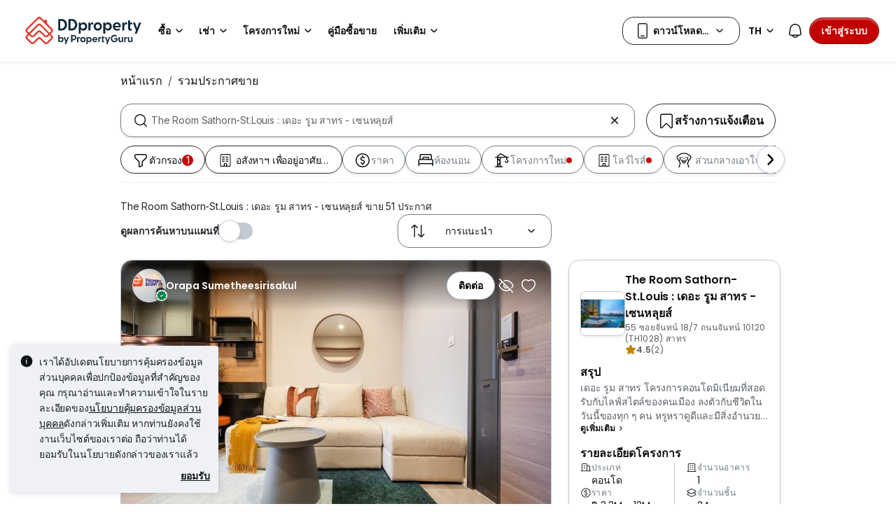

--- FILE ---
content_type: text/html; charset=utf-8
request_url: https://www.ddproperty.com/%E0%B8%A3%E0%B8%A7%E0%B8%A1%E0%B8%9B%E0%B8%A3%E0%B8%B0%E0%B8%81%E0%B8%B2%E0%B8%A8%E0%B8%82%E0%B8%B2%E0%B8%A2/%E0%B8%97%E0%B8%B5%E0%B9%88-the-room-sathorn-st-louis-%E0%B9%80%E0%B8%94%E0%B8%AD%E0%B8%B0-%E0%B8%A3%E0%B8%B9%E0%B8%A1-%E0%B8%AA%E0%B8%B2%E0%B8%97%E0%B8%A3-%E0%B9%80%E0%B8%8B%E0%B8%99%E0%B8%AB%E0%B8%A5%E0%B8%B8%E0%B8%A2%E0%B8%AA%E0%B9%8C-4625
body_size: 79263
content:
<!DOCTYPE html><html prefix="og: https://ogp.me/ns# fb: http://ogp.me/ns/fb#" lang="th"><head><meta charSet="utf-8" data-next-head=""/><meta name="viewport" content="width=device-width, initial-scale=1.0, minimum-scale=1, maximum-scale=1" id="viewport" data-next-head=""/><title data-next-head="">The Room Sathorn-St.Louis : เดอะ รูม สาทร - เซนหลุยส์ ประกาศขาย อัปเดตมกราคม 2026</title><meta name="robots" content="index,follow" data-next-head=""/><meta name="description" content="The Room Sathorn-St.Louis : เดอะ รูม สาทร - เซนหลุยส์ ขาย 51 ประกาศ DDproperty ได้รับรางวัล Best Brand Performance on Pantip มั่นใจในทุกประกาศ" data-next-head=""/><link rel="alternate" hrefLang="x-default" href="https://www.ddproperty.com/รวมประกาศขาย/ที่-the-room-sathorn-st-louis-เดอะ-รูม-สาทร-เซนหลุยส์-4625" data-next-head=""/><link rel="alternate" hrefLang="th" href="https://www.ddproperty.com/รวมประกาศขาย/ที่-the-room-sathorn-st-louis-เดอะ-รูม-สาทร-เซนหลุยส์-4625" data-next-head=""/><link rel="alternate" hrefLang="en" href="https://www.ddproperty.com/en/property-for-sale/at-the-room-sathorn-st-louis-4625" data-next-head=""/><meta property="fb:app_id" content="525398830968327" data-next-head=""/><meta property="og:title" content="The Room Sathorn-St.Louis : เดอะ รูม สาทร - เซนหลุยส์ ประกาศขาย อัปเดตมกราคม 2026" data-next-head=""/><meta property="og:description" content="The Room Sathorn-St.Louis : เดอะ รูม สาทร - เซนหลุยส์ ขาย 51 ประกาศ DDproperty ได้รับรางวัล Best Brand Performance on Pantip มั่นใจในทุกประกาศ" data-next-head=""/><meta property="og:url" content="https://www.ddproperty.com/รวมประกาศขาย/ที่-the-room-sathorn-st-louis-เดอะ-รูม-สาทร-เซนหลุยส์-4625" data-next-head=""/><meta property="og:type" content="article" data-next-head=""/><meta property="og:image" data-next-head=""/><link rel="canonical" href="https://www.ddproperty.com/รวมประกาศขาย/ที่-the-room-sathorn-st-louis-เดอะ-รูม-สาทร-เซนหลุยส์-4625" data-next-head=""/><meta http-equiv="x-dns-prefetch-control" content="on" data-next-head=""/><meta name="apple-itunes-app" content="app-id=482524585" data-next-head=""/><meta name="google-play-app" content="app-id=com.allproperty.android.consumer.sg" data-next-head=""/><meta name="msapplication-TileColor" content="#cc2222" data-next-head=""/><meta name="msapplication-square150x150logo" content="https://cdn.pgimgs.com/hive-ui/static/v0.1.3/images/ms-touch.png" data-next-head=""/><meta name="theme-color" content="#ffffff" data-next-head=""/><meta name="logo" content="https://cdn.pgimgs.com/hive-ui/static/v0.1.3/logo/pg.svg" data-next-head=""/><link rel="preload" href="https://cdn.pgimgs.com/hive-ui/static/v0.1.104/fonts/pgicons-v2.woff2" as="font" type="font/woff2" crossorigin="anonymous"/><link rel="preload" href="https://cdn.pgimgs.com/marketplace-web/_next/static/chunks/652b55afddae4d1d.css" as="style" crossorigin="anonymous"/><link rel="preload" href="https://cdn.pgimgs.com/marketplace-web/_next/static/chunks/06bfa8d20f83321e.css" as="style" crossorigin="anonymous"/><link rel="preload" href="https://cdn.pgimgs.com/marketplace-web/_next/static/chunks/e39a6abccaa171a4.css" as="style" crossorigin="anonymous"/><link rel="preload" href="https://cdn.pgimgs.com/marketplace-web/_next/static/chunks/c60063a129fd2ffd.css" as="style" crossorigin="anonymous"/><link rel="preload" href="https://cdn.pgimgs.com/marketplace-web/_next/static/chunks/c595860ddb06d429.css" as="style" crossorigin="anonymous"/><link rel="preload" href="https://cdn.pgimgs.com/marketplace-web/_next/static/chunks/c93ec620aa9f4da5.css" as="style" crossorigin="anonymous"/><link rel="preload" href="https://cdn.pgimgs.com/marketplace-web/_next/static/chunks/7417734c418dd76a.css" as="style" crossorigin="anonymous"/><link rel="preload" href="https://cdn.pgimgs.com/marketplace-web/_next/static/chunks/458e4014fa913026.css" as="style" crossorigin="anonymous"/><link rel="preload" href="https://cdn.pgimgs.com/marketplace-web/_next/static/chunks/534afa47ae347d84.css" as="style" crossorigin="anonymous"/><link rel="preload" href="https://cdn.pgimgs.com/marketplace-web/_next/static/chunks/c1a9faaabf4a8be5.css" as="style" crossorigin="anonymous"/><link rel="preload" href="https://cdn.pgimgs.com/marketplace-web/_next/static/chunks/f22b748f655d0530.css" as="style" crossorigin="anonymous"/><link rel="preload" href="https://cdn.pgimgs.com/marketplace-web/_next/static/chunks/7700265052a016c9.css" as="style" crossorigin="anonymous"/><link rel="preload" href="https://cdn.pgimgs.com/marketplace-web/_next/static/chunks/c403c62f7c6a4421.css" as="style" crossorigin="anonymous"/><link rel="preload" href="https://cdn.pgimgs.com/marketplace-web/_next/static/chunks/3587c56578ad9432.css" as="style" crossorigin="anonymous"/><link rel="preload" href="https://cdn.pgimgs.com/marketplace-web/_next/static/chunks/454e4f3f6076f095.css" as="style" crossorigin="anonymous"/><link rel="preload" href="https://cdn.pgimgs.com/marketplace-web/_next/static/chunks/a00e0f71ad04449f.css" as="style" crossorigin="anonymous"/><link rel="preload" href="https://cdn.pgimgs.com/marketplace-web/_next/static/chunks/470cf954d7c2d1b4.css" as="style" crossorigin="anonymous"/><link rel="preload" href="https://cdn.pgimgs.com/marketplace-web/_next/static/chunks/6a1f6889cdb79d53.css" as="style" crossorigin="anonymous"/><link rel="preload" href="https://cdn.pgimgs.com/marketplace-web/_next/static/chunks/b0137582766aec63.css" as="style" crossorigin="anonymous"/><link rel="preload" href="https://cdn.pgimgs.com/marketplace-web/_next/static/chunks/4e02590ef6e55ad8.css" as="style" crossorigin="anonymous"/><link rel="preload" href="https://cdn.pgimgs.com/marketplace-web/_next/static/chunks/57c1b6ac84df2578.css" as="style" crossorigin="anonymous"/><link rel="preload" href="https://cdn.pgimgs.com/marketplace-web/_next/static/chunks/e59f543731866064.css" as="style" crossorigin="anonymous"/><link rel="preload" href="https://cdn.pgimgs.com/marketplace-web/_next/static/chunks/6fdf608c8011b4d5.css" as="style" crossorigin="anonymous"/><link rel="preload" href="https://cdn.pgimgs.com/marketplace-web/_next/static/chunks/3054468226f2f21b.css" as="style" crossorigin="anonymous"/><link rel="preload" href="https://cdn.pgimgs.com/marketplace-web/_next/static/chunks/8a2417780bf0cba3.css" as="style" crossorigin="anonymous"/><link rel="preload" href="https://cdn.pgimgs.com/marketplace-web/_next/static/chunks/e7ed5230036a23f4.css" as="style" crossorigin="anonymous"/><link rel="preload" href="https://cdn.pgimgs.com/marketplace-web/_next/static/chunks/2d897f11a1f9a40d.css" as="style" crossorigin="anonymous"/><link rel="preload" href="https://cdn.pgimgs.com/marketplace-web/_next/static/chunks/0fd36dacf8b89eff.css" as="style" crossorigin="anonymous"/><link rel="preload" href="https://cdn.pgimgs.com/marketplace-web/_next/static/chunks/04490e1c3da101c0.css" as="style" crossorigin="anonymous"/><link rel="preload" href="https://cdn.pgimgs.com/marketplace-web/_next/static/chunks/e9db43b01215e912.css" as="style" crossorigin="anonymous"/><link rel="preload" href="https://cdn.pgimgs.com/marketplace-web/_next/static/chunks/cc6199853a2fe83a.css" as="style" crossorigin="anonymous"/><link rel="preload" href="https://cdn.pgimgs.com/marketplace-web/_next/static/chunks/b4388830c992346d.css" as="style" crossorigin="anonymous"/><link rel="preload" href="https://cdn.pgimgs.com/marketplace-web/_next/static/chunks/d344619ee5c8aa47.css" as="style" crossorigin="anonymous"/><link rel="preload" href="https://cdn.pgimgs.com/marketplace-web/_next/static/chunks/d231a0b5554daaef.css" as="style" crossorigin="anonymous"/><link rel="preload" href="https://cdn.pgimgs.com/marketplace-web/_next/static/chunks/6479e24848ce6e65.css" as="style" crossorigin="anonymous"/><link rel="preload" href="https://cdn.pgimgs.com/marketplace-web/_next/static/chunks/1b25cd60c0e665fd.css" as="style" crossorigin="anonymous"/><link rel="preload" href="https://cdn.pgimgs.com/marketplace-web/_next/static/chunks/4cc315612bbb3c02.css" as="style" crossorigin="anonymous"/><link rel="preload" href="https://cdn.pgimgs.com/marketplace-web/_next/static/chunks/32c90522297e408b.css" as="style" crossorigin="anonymous"/><link rel="preload" href="https://cdn.pgimgs.com/marketplace-web/_next/static/chunks/caacec50d992cc87.css" as="style" crossorigin="anonymous"/><link rel="preload" href="https://cdn.pgimgs.com/marketplace-web/_next/static/chunks/ae258230d675898b.css" as="style" crossorigin="anonymous"/><link rel="preload" href="https://cdn.pgimgs.com/marketplace-web/_next/static/chunks/f6b1ee8e75d49fb0.css" as="style" crossorigin="anonymous"/><link rel="preload" href="https://cdn.pgimgs.com/marketplace-web/_next/static/chunks/64fdc9e47557cdce.css" as="style" crossorigin="anonymous"/><link rel="preload" href="https://cdn.pgimgs.com/marketplace-web/_next/static/chunks/bb3f7a41ceec0e36.css" as="style" crossorigin="anonymous"/><link rel="preload" href="https://cdn.pgimgs.com/marketplace-web/_next/static/chunks/6c7a8850f72ad8cb.css" as="style" crossorigin="anonymous"/><link rel="preload" href="https://cdn.pgimgs.com/marketplace-web/_next/static/chunks/0931cd51c5aea31a.css" as="style" crossorigin="anonymous"/><link rel="preload" href="https://cdn.pgimgs.com/marketplace-web/_next/static/chunks/7a1f7ba7303de409.css" as="style" crossorigin="anonymous"/><link rel="preload" href="https://cdn.pgimgs.com/marketplace-web/_next/static/chunks/c9e6bdeb9d627c44.css" as="style" crossorigin="anonymous"/><link href="https://fonts.googleapis.com/css2?family=Poppins:wght@400;500;600&amp;family=Roboto:wght@400;500;600&amp;family=Inter:wght@400;500;600&amp;display=swap" rel="stylesheet"/><script id="dd-version" data-nscript="beforeInteractive" crossorigin="anonymous">
                globalThis.DD_VERSION = 'hotfix-970a697';
                globalThis.DD_SERVICE = 'marketplace-consumer-th';
                globalThis.DD_RUM_APPLICATION_ID = '9edc93d7-7e89-4778-a6ae-0136642fac0f';
                globalThis.DD_RUM_CLIENT_TOKEN = 'puba399143d242c2e82ecbdbda9bf1d4023';
                globalThis.DD_RUM_SAMPLING_RATE = '3';
              </script><link rel="stylesheet" href="https://cdn.pgimgs.com/marketplace-web/_next/static/chunks/652b55afddae4d1d.css" crossorigin="anonymous" data-n-p=""/><link rel="stylesheet" href="https://cdn.pgimgs.com/marketplace-web/_next/static/chunks/06bfa8d20f83321e.css" crossorigin="anonymous" data-n-p=""/><link rel="stylesheet" href="https://cdn.pgimgs.com/marketplace-web/_next/static/chunks/e39a6abccaa171a4.css" crossorigin="anonymous" data-n-p=""/><link rel="stylesheet" href="https://cdn.pgimgs.com/marketplace-web/_next/static/chunks/c60063a129fd2ffd.css" crossorigin="anonymous" data-n-p=""/><link rel="stylesheet" href="https://cdn.pgimgs.com/marketplace-web/_next/static/chunks/c595860ddb06d429.css" crossorigin="anonymous" data-n-p=""/><link rel="stylesheet" href="https://cdn.pgimgs.com/marketplace-web/_next/static/chunks/c93ec620aa9f4da5.css" crossorigin="anonymous" data-n-p=""/><link rel="stylesheet" href="https://cdn.pgimgs.com/marketplace-web/_next/static/chunks/7417734c418dd76a.css" crossorigin="anonymous"/><link rel="stylesheet" href="https://cdn.pgimgs.com/marketplace-web/_next/static/chunks/458e4014fa913026.css" crossorigin="anonymous"/><link rel="stylesheet" href="https://cdn.pgimgs.com/marketplace-web/_next/static/chunks/534afa47ae347d84.css" crossorigin="anonymous"/><link rel="stylesheet" href="https://cdn.pgimgs.com/marketplace-web/_next/static/chunks/c1a9faaabf4a8be5.css" crossorigin="anonymous"/><link rel="stylesheet" href="https://cdn.pgimgs.com/marketplace-web/_next/static/chunks/f22b748f655d0530.css" crossorigin="anonymous"/><link rel="stylesheet" href="https://cdn.pgimgs.com/marketplace-web/_next/static/chunks/7700265052a016c9.css" crossorigin="anonymous"/><link rel="stylesheet" href="https://cdn.pgimgs.com/marketplace-web/_next/static/chunks/c403c62f7c6a4421.css" crossorigin="anonymous"/><link rel="stylesheet" href="https://cdn.pgimgs.com/marketplace-web/_next/static/chunks/3587c56578ad9432.css" crossorigin="anonymous"/><link rel="stylesheet" href="https://cdn.pgimgs.com/marketplace-web/_next/static/chunks/454e4f3f6076f095.css" crossorigin="anonymous"/><link rel="stylesheet" href="https://cdn.pgimgs.com/marketplace-web/_next/static/chunks/a00e0f71ad04449f.css" crossorigin="anonymous"/><link rel="stylesheet" href="https://cdn.pgimgs.com/marketplace-web/_next/static/chunks/470cf954d7c2d1b4.css" crossorigin="anonymous"/><link rel="stylesheet" href="https://cdn.pgimgs.com/marketplace-web/_next/static/chunks/6a1f6889cdb79d53.css" crossorigin="anonymous"/><link rel="stylesheet" href="https://cdn.pgimgs.com/marketplace-web/_next/static/chunks/b0137582766aec63.css" crossorigin="anonymous"/><link rel="stylesheet" href="https://cdn.pgimgs.com/marketplace-web/_next/static/chunks/4e02590ef6e55ad8.css" crossorigin="anonymous"/><link rel="stylesheet" href="https://cdn.pgimgs.com/marketplace-web/_next/static/chunks/57c1b6ac84df2578.css" crossorigin="anonymous"/><link rel="stylesheet" href="https://cdn.pgimgs.com/marketplace-web/_next/static/chunks/e59f543731866064.css" crossorigin="anonymous"/><link rel="stylesheet" href="https://cdn.pgimgs.com/marketplace-web/_next/static/chunks/6fdf608c8011b4d5.css" crossorigin="anonymous"/><link rel="stylesheet" href="https://cdn.pgimgs.com/marketplace-web/_next/static/chunks/3054468226f2f21b.css" crossorigin="anonymous"/><link rel="stylesheet" href="https://cdn.pgimgs.com/marketplace-web/_next/static/chunks/8a2417780bf0cba3.css" crossorigin="anonymous"/><link rel="stylesheet" href="https://cdn.pgimgs.com/marketplace-web/_next/static/chunks/e7ed5230036a23f4.css" crossorigin="anonymous"/><link rel="stylesheet" href="https://cdn.pgimgs.com/marketplace-web/_next/static/chunks/2d897f11a1f9a40d.css" crossorigin="anonymous"/><link rel="stylesheet" href="https://cdn.pgimgs.com/marketplace-web/_next/static/chunks/0fd36dacf8b89eff.css" crossorigin="anonymous"/><link rel="stylesheet" href="https://cdn.pgimgs.com/marketplace-web/_next/static/chunks/04490e1c3da101c0.css" crossorigin="anonymous"/><link rel="stylesheet" href="https://cdn.pgimgs.com/marketplace-web/_next/static/chunks/e9db43b01215e912.css" crossorigin="anonymous"/><link rel="stylesheet" href="https://cdn.pgimgs.com/marketplace-web/_next/static/chunks/cc6199853a2fe83a.css" crossorigin="anonymous"/><link rel="stylesheet" href="https://cdn.pgimgs.com/marketplace-web/_next/static/chunks/b4388830c992346d.css" crossorigin="anonymous"/><link rel="stylesheet" href="https://cdn.pgimgs.com/marketplace-web/_next/static/chunks/d344619ee5c8aa47.css" crossorigin="anonymous"/><link rel="stylesheet" href="https://cdn.pgimgs.com/marketplace-web/_next/static/chunks/d231a0b5554daaef.css" crossorigin="anonymous"/><link rel="stylesheet" href="https://cdn.pgimgs.com/marketplace-web/_next/static/chunks/6479e24848ce6e65.css" crossorigin="anonymous"/><link rel="stylesheet" href="https://cdn.pgimgs.com/marketplace-web/_next/static/chunks/1b25cd60c0e665fd.css" crossorigin="anonymous"/><link rel="stylesheet" href="https://cdn.pgimgs.com/marketplace-web/_next/static/chunks/4cc315612bbb3c02.css" crossorigin="anonymous"/><link rel="stylesheet" href="https://cdn.pgimgs.com/marketplace-web/_next/static/chunks/32c90522297e408b.css" crossorigin="anonymous"/><link rel="stylesheet" href="https://cdn.pgimgs.com/marketplace-web/_next/static/chunks/caacec50d992cc87.css" crossorigin="anonymous"/><link rel="stylesheet" href="https://cdn.pgimgs.com/marketplace-web/_next/static/chunks/ae258230d675898b.css" crossorigin="anonymous"/><link rel="stylesheet" href="https://cdn.pgimgs.com/marketplace-web/_next/static/chunks/f6b1ee8e75d49fb0.css" crossorigin="anonymous"/><link rel="stylesheet" href="https://cdn.pgimgs.com/marketplace-web/_next/static/chunks/64fdc9e47557cdce.css" crossorigin="anonymous"/><link rel="stylesheet" href="https://cdn.pgimgs.com/marketplace-web/_next/static/chunks/bb3f7a41ceec0e36.css" crossorigin="anonymous"/><link rel="stylesheet" href="https://cdn.pgimgs.com/marketplace-web/_next/static/chunks/6c7a8850f72ad8cb.css" crossorigin="anonymous"/><link rel="stylesheet" href="https://cdn.pgimgs.com/marketplace-web/_next/static/chunks/0931cd51c5aea31a.css" crossorigin="anonymous"/><link rel="stylesheet" href="https://cdn.pgimgs.com/marketplace-web/_next/static/chunks/7a1f7ba7303de409.css" crossorigin="anonymous"/><link rel="stylesheet" href="https://cdn.pgimgs.com/marketplace-web/_next/static/chunks/c9e6bdeb9d627c44.css" crossorigin="anonymous"/><noscript data-n-css=""></noscript><script defer="" crossorigin="anonymous" noModule="" src="https://cdn.pgimgs.com/marketplace-web/_next/static/chunks/a6dad97d9634a72d.js"></script><script defer="" src="https://cdn.pgimgs.com/marketplace-web/_next/static/chunks/28f0a6ea5bded32e.js" crossorigin="anonymous"></script><script defer="" src="https://cdn.pgimgs.com/marketplace-web/_next/static/chunks/77cf7d4f6637bc5c.js" crossorigin="anonymous"></script><script defer="" src="https://cdn.pgimgs.com/marketplace-web/_next/static/chunks/309b7f3205f4d043.js" crossorigin="anonymous"></script><script defer="" src="https://cdn.pgimgs.com/marketplace-web/_next/static/chunks/a6637892fdeae65c.js" crossorigin="anonymous"></script><script defer="" src="https://cdn.pgimgs.com/marketplace-web/_next/static/chunks/4e6767c1ca427522.js" crossorigin="anonymous"></script><script defer="" src="https://cdn.pgimgs.com/marketplace-web/_next/static/chunks/12dcdd40b9271d7e.js" crossorigin="anonymous"></script><script defer="" src="https://cdn.pgimgs.com/marketplace-web/_next/static/chunks/83b550a5e5557ad7.js" crossorigin="anonymous"></script><script defer="" src="https://cdn.pgimgs.com/marketplace-web/_next/static/chunks/5cd0161b318638ec.js" crossorigin="anonymous"></script><script defer="" src="https://cdn.pgimgs.com/marketplace-web/_next/static/chunks/ab649bd1044e48b3.js" crossorigin="anonymous"></script><script defer="" src="https://cdn.pgimgs.com/marketplace-web/_next/static/chunks/05839cfa17f3b756.js" crossorigin="anonymous"></script><script defer="" src="https://cdn.pgimgs.com/marketplace-web/_next/static/chunks/fe2b442555b67bcd.js" crossorigin="anonymous"></script><script defer="" src="https://cdn.pgimgs.com/marketplace-web/_next/static/chunks/67b731d6926d0dbb.js" crossorigin="anonymous"></script><script defer="" src="https://cdn.pgimgs.com/marketplace-web/_next/static/chunks/abb7558e393393a0.js" crossorigin="anonymous"></script><script defer="" src="https://cdn.pgimgs.com/marketplace-web/_next/static/chunks/18cf9b3ab8570430.js" crossorigin="anonymous"></script><script defer="" src="https://cdn.pgimgs.com/marketplace-web/_next/static/chunks/796dc995a7b916ad.js" crossorigin="anonymous"></script><script defer="" src="https://cdn.pgimgs.com/marketplace-web/_next/static/chunks/5900b65582824b71.js" crossorigin="anonymous"></script><script defer="" src="https://cdn.pgimgs.com/marketplace-web/_next/static/chunks/2d5f56a6661230f9.js" crossorigin="anonymous"></script><script defer="" src="https://cdn.pgimgs.com/marketplace-web/_next/static/chunks/5897692e92b0249a.js" crossorigin="anonymous"></script><script defer="" src="https://cdn.pgimgs.com/marketplace-web/_next/static/chunks/c0267ba9c034100d.js" crossorigin="anonymous"></script><script defer="" src="https://cdn.pgimgs.com/marketplace-web/_next/static/chunks/1b75a870ec5a50bb.js" crossorigin="anonymous"></script><script defer="" src="https://cdn.pgimgs.com/marketplace-web/_next/static/chunks/9bc9230b0d8fcec1.js" crossorigin="anonymous"></script><script defer="" src="https://cdn.pgimgs.com/marketplace-web/_next/static/chunks/b7c31ab8df6f68fb.js" crossorigin="anonymous"></script><script defer="" src="https://cdn.pgimgs.com/marketplace-web/_next/static/chunks/3debc36ac702280a.js" crossorigin="anonymous"></script><script defer="" src="https://cdn.pgimgs.com/marketplace-web/_next/static/chunks/d5357ba02179f610.js" crossorigin="anonymous"></script><script defer="" src="https://cdn.pgimgs.com/marketplace-web/_next/static/chunks/c690633cf28bcfd5.js" crossorigin="anonymous"></script><script defer="" src="https://cdn.pgimgs.com/marketplace-web/_next/static/chunks/eff7c6ae4f08dea6.js" crossorigin="anonymous"></script><script defer="" src="https://cdn.pgimgs.com/marketplace-web/_next/static/chunks/03fff422a253e090.js" crossorigin="anonymous"></script><script defer="" src="https://cdn.pgimgs.com/marketplace-web/_next/static/chunks/db7d8fe411129cd4.js" crossorigin="anonymous"></script><script defer="" src="https://cdn.pgimgs.com/marketplace-web/_next/static/chunks/d6c37fec2febf701.js" crossorigin="anonymous"></script><script defer="" src="https://cdn.pgimgs.com/marketplace-web/_next/static/chunks/c4581a9166b3e31f.js" crossorigin="anonymous"></script><script defer="" src="https://cdn.pgimgs.com/marketplace-web/_next/static/chunks/bb79cc2b7f43dbae.js" crossorigin="anonymous"></script><script defer="" src="https://cdn.pgimgs.com/marketplace-web/_next/static/chunks/d10c6ab58cf554e7.js" crossorigin="anonymous"></script><script defer="" src="https://cdn.pgimgs.com/marketplace-web/_next/static/chunks/db357598382ad87b.js" crossorigin="anonymous"></script><script defer="" src="https://cdn.pgimgs.com/marketplace-web/_next/static/chunks/edbd5583a0ec6124.js" crossorigin="anonymous"></script><script defer="" src="https://cdn.pgimgs.com/marketplace-web/_next/static/chunks/90920a2283fc8114.js" crossorigin="anonymous"></script><script defer="" src="https://cdn.pgimgs.com/marketplace-web/_next/static/chunks/6c57ad81b9ea34b4.js" crossorigin="anonymous"></script><script defer="" src="https://cdn.pgimgs.com/marketplace-web/_next/static/chunks/14cd5a3483b1a13f.js" crossorigin="anonymous"></script><script defer="" src="https://cdn.pgimgs.com/marketplace-web/_next/static/chunks/83fc92de5acb2b6f.js" crossorigin="anonymous"></script><script defer="" src="https://cdn.pgimgs.com/marketplace-web/_next/static/chunks/4656e9857618d363.js" crossorigin="anonymous"></script><script defer="" src="https://cdn.pgimgs.com/marketplace-web/_next/static/chunks/571524801f06f854.js" crossorigin="anonymous"></script><script defer="" src="https://cdn.pgimgs.com/marketplace-web/_next/static/chunks/a5c1d61ce439347d.js" crossorigin="anonymous"></script><script defer="" src="https://cdn.pgimgs.com/marketplace-web/_next/static/chunks/0f638eeb66ce2c73.js" crossorigin="anonymous"></script><script defer="" src="https://cdn.pgimgs.com/marketplace-web/_next/static/chunks/7338d7ad03d0dac6.js" crossorigin="anonymous"></script><script src="https://cdn.pgimgs.com/marketplace-web/_next/static/chunks/1744f324cb3882ed.js" defer="" crossorigin="anonymous"></script><script src="https://cdn.pgimgs.com/marketplace-web/_next/static/chunks/07bf3971258e55a0.js" defer="" crossorigin="anonymous"></script><script src="https://cdn.pgimgs.com/marketplace-web/_next/static/chunks/0071c747a3aa2c21.js" defer="" crossorigin="anonymous"></script><script src="https://cdn.pgimgs.com/marketplace-web/_next/static/chunks/ebacf62d85409fcd.js" defer="" crossorigin="anonymous"></script><script src="https://cdn.pgimgs.com/marketplace-web/_next/static/chunks/37169facb974bba7.js" defer="" crossorigin="anonymous"></script><script src="https://cdn.pgimgs.com/marketplace-web/_next/static/chunks/1c94b577ef19bce8.js" defer="" crossorigin="anonymous"></script><script src="https://cdn.pgimgs.com/marketplace-web/_next/static/chunks/411532b08e707241.js" defer="" crossorigin="anonymous"></script><script src="https://cdn.pgimgs.com/marketplace-web/_next/static/chunks/63dd73617956df74.js" defer="" crossorigin="anonymous"></script><script src="https://cdn.pgimgs.com/marketplace-web/_next/static/chunks/705b283f1386dc08.js" defer="" crossorigin="anonymous"></script><script src="https://cdn.pgimgs.com/marketplace-web/_next/static/chunks/701fe2a098fd1ebb.js" defer="" crossorigin="anonymous"></script><script src="https://cdn.pgimgs.com/marketplace-web/_next/static/chunks/5efa44059425f85d.js" defer="" crossorigin="anonymous"></script><script src="https://cdn.pgimgs.com/marketplace-web/_next/static/chunks/349c1a5ef54842ce.js" defer="" crossorigin="anonymous"></script><script src="https://cdn.pgimgs.com/marketplace-web/_next/static/chunks/8a1bfffa6062153d.js" defer="" crossorigin="anonymous"></script><script src="https://cdn.pgimgs.com/marketplace-web/_next/static/chunks/98a5358f0a71ecbb.js" defer="" crossorigin="anonymous"></script><script src="https://cdn.pgimgs.com/marketplace-web/_next/static/chunks/ada15edcf77597d8.js" defer="" crossorigin="anonymous"></script><script src="https://cdn.pgimgs.com/marketplace-web/_next/static/chunks/9bf717311087e106.js" defer="" crossorigin="anonymous"></script><script src="https://cdn.pgimgs.com/marketplace-web/_next/static/chunks/6c7d72883ac9908f.js" defer="" crossorigin="anonymous"></script><script src="https://cdn.pgimgs.com/marketplace-web/_next/static/chunks/623f7a3678954abd.js" defer="" crossorigin="anonymous"></script><script src="https://cdn.pgimgs.com/marketplace-web/_next/static/chunks/turbopack-c3fa0faad5a6a56f.js" defer="" crossorigin="anonymous"></script><script src="https://cdn.pgimgs.com/marketplace-web/_next/static/chunks/d3e55d719f1cf840.js" defer="" crossorigin="anonymous"></script><script src="https://cdn.pgimgs.com/marketplace-web/_next/static/chunks/363b4ec6f0d53e65.js" defer="" crossorigin="anonymous"></script><script src="https://cdn.pgimgs.com/marketplace-web/_next/static/chunks/turbopack-4994b4967a9a8735.js" defer="" crossorigin="anonymous"></script><script src="https://cdn.pgimgs.com/marketplace-web/_next/static/mo2oY8074fxcmuTVS-4KI/_ssgManifest.js" defer="" crossorigin="anonymous"></script><script src="https://cdn.pgimgs.com/marketplace-web/_next/static/mo2oY8074fxcmuTVS-4KI/_buildManifest.js" defer="" crossorigin="anonymous"></script></head><body><link rel="preload" as="image" href="https://cdn.pgimgs.com/hive-ui/static/v0.1.3/logo/dd-horizontal-by-pg.svg"/><link rel="preload" as="image" href="https://th1-cdn.pgimgs.com/listing/500066998/UPHO.133055468.V800/The-Room-Sathorn-St-Louis-%E0%B9%80%E0%B8%94%E0%B8%AD%E0%B8%B0-%E0%B8%A3%E0%B8%B9%E0%B8%A1-%E0%B8%AA%E0%B8%B2%E0%B8%97%E0%B8%A3-%E0%B9%80%E0%B8%8B%E0%B8%99%E0%B8%AB%E0%B8%A5%E0%B8%B8%E0%B8%A2%E0%B8%AA%E0%B9%8C-%E0%B8%AA%E0%B8%B2%E0%B8%97%E0%B8%A3-Thailand.jpg"/><link rel="preload" as="image" href="https://cdn.pgimgs.com/hive-ui-core/static/v1.6/icons/svgs/chevron-left-f.svg"/><link rel="preload" as="image" href="https://cdn.pgimgs.com/hive-ui-core/static/v1.6/icons/svgs/chevron-right-f.svg"/><link rel="preload" as="image" href="https://cdn.pgimgs.com/hive-ui/static/v0.1.137/pg-icons/font/v3/image-fallback.svg"/><link rel="preload" as="image" href="https://sg1-cdn.pgimgs.com/projectnet-project/59886/ZPPHO.149477210.R150X150.jpg"/><link rel="preload" as="image" href="https://cdn.pgimgs.com/hive-ui/static/v0.1.3/flags/thailand.svg"/><div id="__next"><div class="root-element srp-root"><div class="base-page-layout-root"><nav id="mega-menu-navbar-widget" da-id="mega-menu-navbar-widget" class="mega-menu-navbar-root mega-menu-group mega-menu-navbar-root mega-menu-navbar-root-light"><div da-id="mega-menu-navbar-desktop-container" class="mega-menu-navbar-root__desktop-container"><a href="/" class="mega-menu-navbar-root__desktop-brand"><img class="hui-image hui-image--1_1 mega-menu-navbar-root__pg-desktop-logo" src="https://cdn.pgimgs.com/hive-ui/static/v0.1.3/logo/dd-horizontal-by-pg.svg" alt="Logo" height="40"/></a><div class="mega-menu-navbar-root__center-content mega-menu-navbar-root-nav" da-id="mega-menu-navbar"><div da-id="mega-menu-navbar-l1-link" class="mega-menu-navbar-root__navbar-link-dropdown-container  dropdown"><a role="button" tabindex="0" href="/รวมประกาศขาย" target="_self" id="react-aria-«R1694bm»" aria-expanded="false" title="ประกาศขายอสังหาริมทรัพย์ในประเทศไทย" class="dropdown-toggle btn btn-light">ซื้อ<div class="hui-svgicon hui-svgicon--chevron-down-small-o hui-svgicon--m" style="background-color:#0D1011" da-id="svg-icon"></div></a><div da-id="mega-menu-navbar-l1-link-expanded" data-bs-popper="static" class="mega-menu-dropdown dropdown-menu"><div class="mega-menu-dropdown__dropdown-wrapper"><div class="mega-menu-dropdown__dropdown-gap"></div><div class="mega-menu-dropdown__dropdown-container"><div class="mega-menu-dropdown__dropdown-content"><div class="mega-menu-dropdown__dropdown-body"><div class="mega-menu-dropdown__dropdown-content"><ul da-id="mega-menu-navbar-menu-category" class="hui-list mega-menu-dropdown__dropdown-category"><li title="" da-id="mega-menu-navbar-l2-link" class="hui-list-item mega-menu-dropdown__dropdown-item dropdown-item-bold"><div class="mega-menu-dropdown__dropdown-text">ทำเล</div></li><li title="กรุงเทพฯ" da-id="mega-menu-navbar-l3-link" class="hui-list-item mega-menu-dropdown__dropdown-item clickable"><a href="/รวมประกาศขาย/ในกรุงเทพ-th10" target="_self" rel="noopener" class="mega-menu-dropdown__dropdown-link">กรุงเทพฯ</a></li><li title="ชลบุรี (พัทยา)" da-id="mega-menu-navbar-l3-link" class="hui-list-item mega-menu-dropdown__dropdown-item clickable"><a href="/รวมประกาศขาย/ในพัทยา-th20" target="_self" rel="noopener" class="mega-menu-dropdown__dropdown-link">ชลบุรี (พัทยา)</a></li><li title="หัวหิน" da-id="mega-menu-navbar-l3-link" class="hui-list-item mega-menu-dropdown__dropdown-item clickable"><a href="/รวมประกาศขาย/ในหัวหิน-th7707" target="_self" rel="noopener" class="mega-menu-dropdown__dropdown-link">หัวหิน</a></li></ul><ul da-id="mega-menu-navbar-menu-category" class="hui-list mega-menu-dropdown__dropdown-category"><li title="โครงการคอนโด" da-id="mega-menu-navbar-l2-link" class="hui-list-item mega-menu-dropdown__dropdown-item dropdown-item-bold clickable"><a href="/โครงการ-คอนโด" target="_self" rel="noopener" class="mega-menu-dropdown__dropdown-link">โครงการคอนโด<div class="hui-svgicon hui-svgicon--chevron-right-small-o hui-svgicon--m" style="background-color:#0D1011" da-id="svg-icon"></div></a></li><li title="คอนโด" da-id="mega-menu-navbar-l3-link" class="hui-list-item mega-menu-dropdown__dropdown-item clickable"><a href="/ขายคอนโด" target="_self" rel="noopener" class="mega-menu-dropdown__dropdown-link">คอนโด</a></li><li title="อพาร์ทเม้นท์" da-id="mega-menu-navbar-l3-link" class="hui-list-item mega-menu-dropdown__dropdown-item clickable"><a href="/ขายอพาร์ทเมนท์" target="_self" rel="noopener" class="mega-menu-dropdown__dropdown-link">อพาร์ทเม้นท์</a></li></ul><ul da-id="mega-menu-navbar-menu-category" class="hui-list mega-menu-dropdown__dropdown-category"><li title="" da-id="mega-menu-navbar-l2-link" class="hui-list-item mega-menu-dropdown__dropdown-item dropdown-item-bold"><div class="mega-menu-dropdown__dropdown-text">บ้านและที่ดิน</div></li><li title="ทาวน์เฮ้าส์" da-id="mega-menu-navbar-l3-link" class="hui-list-item mega-menu-dropdown__dropdown-item clickable"><a href="/ขายทาวน์เฮ้าส์" target="_self" rel="noopener" class="mega-menu-dropdown__dropdown-link">ทาวน์เฮ้าส์</a></li><li title="บ้านเดี่ยว" da-id="mega-menu-navbar-l3-link" class="hui-list-item mega-menu-dropdown__dropdown-item clickable"><a href="/ขายบ้านเดี่ยว" target="_self" rel="noopener" class="mega-menu-dropdown__dropdown-link">บ้านเดี่ยว</a></li><li title="ที่ดิน" da-id="mega-menu-navbar-l3-link" class="hui-list-item mega-menu-dropdown__dropdown-item clickable"><a href="/ขายที่ดิน" target="_self" rel="noopener" class="mega-menu-dropdown__dropdown-link">ที่ดิน</a></li></ul></div><hr class="hui-divider w-100 mega-menu-dropdown__divider mega-menu-dropdown__divider-margin-top"/><div class="mega-menu-dropdown__body-footer"><ul da-id="mega-menu-navbar-menu-category" class="hui-list mega-menu-dropdown__dropdown-category"><li title="ดูประกาศขายทั้งหมด" da-id="mega-menu-navbar-viewall-link" class="hui-list-item mega-menu-dropdown__dropdown-item dropdown-item-bold clickable"><a href="/รวมประกาศขาย" target="_self" rel="noopener" class="mega-menu-dropdown__dropdown-link mega-menu-dropdown__dropdown-link__footer">ดูประกาศขายทั้งหมด<div class="hui-svgicon hui-svgicon--chevron-right-small-o hui-svgicon--m" style="background-color:#0D1011" da-id="svg-icon"></div></a></li></ul></div></div><div class="mega-menu-dropdown__dropdown-resources"><div class="mega-menu-dropdown__dropdown-content"><ul da-id="mega-menu-navbar-menu-category" class="hui-list mega-menu-dropdown__dropdown-category"><li title="" da-id="mega-menu-navbar-l2-link" class="hui-list-item mega-menu-dropdown__dropdown-item dropdown-item-bold"><div class="mega-menu-dropdown__dropdown-text">เพิ่มเติม</div></li><li class="hui-list-item mega-menu-dropdown__dropdown-resource-image desktop-only"><img loading="lazy" class="hui-image hui-image--1_1" src="https://cdn.pgimgs.com/hive-ui/static/v0.1.237/images/navbar-buy-resources.png" alt="เพิ่มเติม"/></li><li title="อสังหาฯ เชิงพาณิชย์" da-id="mega-menu-navbar-l3-link" class="hui-list-item mega-menu-dropdown__dropdown-item clickable"><a href="/ขายอสังหาฯ-เชิงพาณิชย์" target="_self" rel="noopener" class="mega-menu-dropdown__dropdown-link">อสังหาฯ เชิงพาณิชย์</a></li><li title="ค้นหานายหน้า" da-id="mega-menu-navbar-l3-link" class="hui-list-item mega-menu-dropdown__dropdown-item clickable"><a href="/นายหน้า" target="_self" rel="noopener" class="mega-menu-dropdown__dropdown-link">ค้นหานายหน้า</a></li></ul></div></div></div></div></div></div></div><div da-id="mega-menu-navbar-l1-link" class="mega-menu-navbar-root__navbar-link-dropdown-container  dropdown"><a role="button" tabindex="0" href="/รวมประกาศให้เช่า" target="_self" id="react-aria-«R1a94bm»" aria-expanded="false" title="ประกาศเช่าอสังหาริมทรัพย์ในประเทศไทย" class="dropdown-toggle btn btn-light">เช่า<div class="hui-svgicon hui-svgicon--chevron-down-small-o hui-svgicon--m" style="background-color:#0D1011" da-id="svg-icon"></div></a><div da-id="mega-menu-navbar-l1-link-expanded" data-bs-popper="static" class="mega-menu-dropdown dropdown-menu"><div class="mega-menu-dropdown__dropdown-wrapper"><div class="mega-menu-dropdown__dropdown-gap"></div><div class="mega-menu-dropdown__dropdown-container"><div class="mega-menu-dropdown__dropdown-content"><div class="mega-menu-dropdown__dropdown-body"><div class="mega-menu-dropdown__dropdown-content"><ul da-id="mega-menu-navbar-menu-category" class="hui-list mega-menu-dropdown__dropdown-category"><li title="" da-id="mega-menu-navbar-l2-link" class="hui-list-item mega-menu-dropdown__dropdown-item dropdown-item-bold"><div class="mega-menu-dropdown__dropdown-text">ทำเล</div></li><li title="กรุงเทพฯ" da-id="mega-menu-navbar-l3-link" class="hui-list-item mega-menu-dropdown__dropdown-item clickable"><a href="/รวมประกาศให้เช่า/ในกรุงเทพ-th10" target="_self" rel="noopener" class="mega-menu-dropdown__dropdown-link">กรุงเทพฯ</a></li><li title="ชลบุรี (พัทยา)" da-id="mega-menu-navbar-l3-link" class="hui-list-item mega-menu-dropdown__dropdown-item clickable"><a href="/รวมประกาศให้เช่า/ในพัทยา-th20" target="_self" rel="noopener" class="mega-menu-dropdown__dropdown-link">ชลบุรี (พัทยา)</a></li><li title="หัวหิน" da-id="mega-menu-navbar-l3-link" class="hui-list-item mega-menu-dropdown__dropdown-item clickable"><a href="/รวมประกาศให้เช่า/ในหัวหิน-th7707" target="_self" rel="noopener" class="mega-menu-dropdown__dropdown-link">หัวหิน</a></li></ul><ul da-id="mega-menu-navbar-menu-category" class="hui-list mega-menu-dropdown__dropdown-category"><li title="โครงการคอนโด" da-id="mega-menu-navbar-l2-link" class="hui-list-item mega-menu-dropdown__dropdown-item dropdown-item-bold clickable"><a href="/โครงการ-คอนโด" target="_self" rel="noopener" class="mega-menu-dropdown__dropdown-link">โครงการคอนโด<div class="hui-svgicon hui-svgicon--chevron-right-small-o hui-svgicon--m" style="background-color:#0D1011" da-id="svg-icon"></div></a></li><li title="คอนโด" da-id="mega-menu-navbar-l3-link" class="hui-list-item mega-menu-dropdown__dropdown-item clickable"><a href="/เช่าคอนโด" target="_self" rel="noopener" class="mega-menu-dropdown__dropdown-link">คอนโด</a></li><li title="อพาร์ทเม้นท์" da-id="mega-menu-navbar-l3-link" class="hui-list-item mega-menu-dropdown__dropdown-item clickable"><a href="/เช่าอพาร์ทเมนท์" target="_self" rel="noopener" class="mega-menu-dropdown__dropdown-link">อพาร์ทเม้นท์</a></li></ul><ul da-id="mega-menu-navbar-menu-category" class="hui-list mega-menu-dropdown__dropdown-category"><li title="" da-id="mega-menu-navbar-l2-link" class="hui-list-item mega-menu-dropdown__dropdown-item dropdown-item-bold"><div class="mega-menu-dropdown__dropdown-text">บ้านและที่ดิน</div></li><li title="ทาวน์เฮ้าส์" da-id="mega-menu-navbar-l3-link" class="hui-list-item mega-menu-dropdown__dropdown-item clickable"><a href="/เช่าทาวน์เฮ้าส์" target="_self" rel="noopener" class="mega-menu-dropdown__dropdown-link">ทาวน์เฮ้าส์</a></li><li title="บ้านเดี่ยว" da-id="mega-menu-navbar-l3-link" class="hui-list-item mega-menu-dropdown__dropdown-item clickable"><a href="/เช่าบ้านเดี่ยว" target="_self" rel="noopener" class="mega-menu-dropdown__dropdown-link">บ้านเดี่ยว</a></li><li title="ที่ดิน" da-id="mega-menu-navbar-l3-link" class="hui-list-item mega-menu-dropdown__dropdown-item clickable"><a href="/เช่าที่ดิน" target="_self" rel="noopener" class="mega-menu-dropdown__dropdown-link">ที่ดิน</a></li></ul></div><hr class="hui-divider w-100 mega-menu-dropdown__divider mega-menu-dropdown__divider-margin-top"/><div class="mega-menu-dropdown__body-footer"><ul da-id="mega-menu-navbar-menu-category" class="hui-list mega-menu-dropdown__dropdown-category"><li title="ดูประกาศให้เช่าทั้งหมด" da-id="mega-menu-navbar-viewall-link" class="hui-list-item mega-menu-dropdown__dropdown-item dropdown-item-bold clickable"><a href="/รวมประกาศให้เช่า" target="_self" rel="noopener" class="mega-menu-dropdown__dropdown-link mega-menu-dropdown__dropdown-link__footer">ดูประกาศให้เช่าทั้งหมด<div class="hui-svgicon hui-svgicon--chevron-right-small-o hui-svgicon--m" style="background-color:#0D1011" da-id="svg-icon"></div></a></li></ul></div></div><div class="mega-menu-dropdown__dropdown-resources"><div class="mega-menu-dropdown__dropdown-content"><ul da-id="mega-menu-navbar-menu-category" class="hui-list mega-menu-dropdown__dropdown-category"><li title="" da-id="mega-menu-navbar-l2-link" class="hui-list-item mega-menu-dropdown__dropdown-item dropdown-item-bold"><div class="mega-menu-dropdown__dropdown-text">เพิ่มเติม</div></li><li class="hui-list-item mega-menu-dropdown__dropdown-resource-image desktop-only"><img loading="lazy" class="hui-image hui-image--1_1" src="https://cdn.pgimgs.com/hive-ui/static/v0.1.237/images/navbar-rent-resources.png" alt="เพิ่มเติม"/></li><li title="อสังหาฯ เชิงพาณิชย์" da-id="mega-menu-navbar-l3-link" class="hui-list-item mega-menu-dropdown__dropdown-item clickable"><a href="/เช่าอสังหาฯ-เชิงพาณิชย์" target="_self" rel="noopener" class="mega-menu-dropdown__dropdown-link">อสังหาฯ เชิงพาณิชย์</a></li><li title="ค้นหานายหน้า" da-id="mega-menu-navbar-l3-link" class="hui-list-item mega-menu-dropdown__dropdown-item clickable"><a href="/นายหน้า" target="_self" rel="noopener" class="mega-menu-dropdown__dropdown-link">ค้นหานายหน้า</a></li></ul></div></div></div></div></div></div></div><div da-id="mega-menu-navbar-l1-link" class="mega-menu-navbar-root__navbar-link-dropdown-container  dropdown"><a role="button" tabindex="0" href="/รวมโครงการใหม่" target="_self" id="react-aria-«R1e94bm»" aria-expanded="false" title="โครงการใหม่ในประเทศไทย" class="dropdown-toggle btn btn-light">โครงการใหม่<div class="hui-svgicon hui-svgicon--chevron-down-small-o hui-svgicon--m" style="background-color:#0D1011" da-id="svg-icon"></div></a><div da-id="mega-menu-navbar-l1-link-expanded" data-bs-popper="static" class="mega-menu-dropdown dropdown-menu"><div class="mega-menu-dropdown__dropdown-wrapper"><div class="mega-menu-dropdown__dropdown-gap"></div><div class="mega-menu-dropdown__dropdown-container"><div class="mega-menu-dropdown__dropdown-content"><div class="mega-menu-dropdown__dropdown-body"><div class="mega-menu-dropdown__dropdown-content"><ul da-id="mega-menu-navbar-menu-category" class="hui-list mega-menu-dropdown__dropdown-category"><li title="" da-id="mega-menu-navbar-l2-link" class="hui-list-item mega-menu-dropdown__dropdown-item dropdown-item-bold"><div class="mega-menu-dropdown__dropdown-text">โครงการในทำเลยอดนิยม</div></li><li title="กรุงเทพฯ" da-id="mega-menu-navbar-l3-link" class="hui-list-item mega-menu-dropdown__dropdown-item clickable"><a href="/รวมโครงการใหม่?region_code=TH10" target="_self" rel="noopener" class="mega-menu-dropdown__dropdown-link">กรุงเทพฯ</a></li><li title="เชียงใหม่" da-id="mega-menu-navbar-l3-link" class="hui-list-item mega-menu-dropdown__dropdown-item clickable"><a href="/รวมโครงการใหม่?region_code=TH50" target="_self" rel="noopener" class="mega-menu-dropdown__dropdown-link">เชียงใหม่</a></li><li title="ภูเก็ต" da-id="mega-menu-navbar-l3-link" class="hui-list-item mega-menu-dropdown__dropdown-item clickable"><a href="/รวมโครงการใหม่?region_code=TH83" target="_self" rel="noopener" class="mega-menu-dropdown__dropdown-link">ภูเก็ต</a></li><li title="ประจวบคีรีขันธ์ (หัวหิน)" da-id="mega-menu-navbar-l3-link" class="hui-list-item mega-menu-dropdown__dropdown-item clickable"><a href="/รวมโครงการใหม่?region_code=TH77" target="_self" rel="noopener" class="mega-menu-dropdown__dropdown-link">ประจวบคีรีขันธ์ (หัวหิน)</a></li><li title="ชลบุรี (พัทยา)" da-id="mega-menu-navbar-l3-link" class="hui-list-item mega-menu-dropdown__dropdown-item clickable"><a href="/รวมโครงการใหม่?region_code=TH20" target="_self" rel="noopener" class="mega-menu-dropdown__dropdown-link">ชลบุรี (พัทยา)</a></li></ul><ul da-id="mega-menu-navbar-menu-category" class="hui-list mega-menu-dropdown__dropdown-category"><li title="" da-id="mega-menu-navbar-l2-link" class="hui-list-item mega-menu-dropdown__dropdown-item dropdown-item-bold"><div class="mega-menu-dropdown__dropdown-text">โครงการตามปีที่สร้างเสร็จ</div></li><li title="โครงการอยู่ในระหว่างการก่อสร้าง" da-id="mega-menu-navbar-l3-link" class="hui-list-item mega-menu-dropdown__dropdown-item clickable"><a href="/รวมโครงการใหม่?listingType=sale&amp;page=1&amp;completionYear=2025&amp;completionYear=2026&amp;completionYear=2027&amp;completionYear=2028&amp;completionYear=2029&amp;completionYear=2030" target="_self" rel="noopener" class="mega-menu-dropdown__dropdown-link">โครงการอยู่ในระหว่างการก่อสร้าง</a></li><li title="โครงการพร้อมอยู่" da-id="mega-menu-navbar-l3-link" class="hui-list-item mega-menu-dropdown__dropdown-item clickable"><a href="/รวมโครงการใหม่?listingType=sale&amp;page=1&amp;completionYear=completed" target="_self" rel="noopener" class="mega-menu-dropdown__dropdown-link">โครงการพร้อมอยู่</a></li></ul></div></div></div></div></div></div></div><div da-id="mega-menu-navbar-l1-link" class="mega-menu-navbar-root__navbar-link-dropdown-container  dropdown"><a role="button" tabindex="0" href="/คู่มือซื้อขาย" target="_self" id="react-aria-«R1i94bm»" aria-expanded="false" title="คู่มืออสังหาริมทรัพย์ บทความการซื้อ ขาย เช่าในประเทศไทย" class="no-chevron dropdown-toggle btn btn-light">คู่มือซื้อขาย</a><div da-id="mega-menu-navbar-l1-link-expanded" data-bs-popper="static" class="mega-menu-dropdown dropdown-menu"><div class="mega-menu-dropdown__dropdown-wrapper"><div class="mega-menu-dropdown__dropdown-gap"></div><div class="mega-menu-dropdown__dropdown-container"><div class="mega-menu-dropdown__dropdown-content"><div class="mega-menu-dropdown__dropdown-body"><div class="mega-menu-dropdown__dropdown-content"></div></div></div></div></div></div></div><div da-id="mega-menu-navbar-l1-link" class="mega-menu-navbar-root__navbar-link-dropdown-container  dropdown"><button type="button" id="react-aria-«R1m94bm»" aria-expanded="false" title="เพิ่มเติม" class="dropdown-toggle btn btn-light">เพิ่มเติม<div class="hui-svgicon hui-svgicon--chevron-down-small-o hui-svgicon--m" style="background-color:#0D1011" da-id="svg-icon"></div></button><div da-id="mega-menu-navbar-l1-link-expanded" data-bs-popper="static" class="mega-menu-dropdown dropdown-menu"><div class="mega-menu-dropdown__dropdown-wrapper"><div class="mega-menu-dropdown__dropdown-gap"></div><div class="mega-menu-dropdown__dropdown-container"><div class="mega-menu-dropdown__dropdown-content"><div class="mega-menu-dropdown__dropdown-body"><div class="mega-menu-dropdown__dropdown-content"><ul da-id="mega-menu-navbar-menu-category" class="hui-list mega-menu-dropdown__dropdown-category"><li title="" da-id="mega-menu-navbar-l2-link" class="hui-list-item mega-menu-dropdown__dropdown-item dropdown-item-bold"><div class="mega-menu-dropdown__dropdown-text">เอเจนท์</div></li><li title="เข้าระบบเอเจนท์เน็ต" da-id="mega-menu-navbar-l3-link" class="hui-list-item mega-menu-dropdown__dropdown-item clickable"><a href="#" target="_self" rel="noopener" class="mega-menu-dropdown__dropdown-link">เข้าระบบเอเจนท์เน็ต</a></li><li title="แพ็คเกจสำหรับเอเจนท์" da-id="mega-menu-navbar-l3-link" class="hui-list-item mega-menu-dropdown__dropdown-item clickable"><a href="https://www.agentofferings.ddproperty.com/" target="_blank" rel="noopener" class="mega-menu-dropdown__dropdown-link">แพ็คเกจสำหรับเอเจนท์</a></li></ul><ul da-id="mega-menu-navbar-menu-category" class="hui-list mega-menu-dropdown__dropdown-category"><li title="" da-id="mega-menu-navbar-l2-link" class="hui-list-item mega-menu-dropdown__dropdown-item dropdown-item-bold"><div class="mega-menu-dropdown__dropdown-text">พาณิชย์</div></li><li title="อสังหาฯ เชิงพาณิชย์" da-id="mega-menu-navbar-l3-link" class="hui-list-item mega-menu-dropdown__dropdown-item clickable"><a href="/ขายอสังหาฯ-เชิงพาณิชย์" target="_blank" rel="noopener" class="mega-menu-dropdown__dropdown-link">อสังหาฯ เชิงพาณิชย์</a></li></ul></div></div><div class="mega-menu-dropdown__dropdown-resources"><div class="mega-menu-dropdown__dropdown-content"><ul da-id="mega-menu-navbar-menu-category" class="hui-list mega-menu-dropdown__dropdown-category"><li title="" da-id="mega-menu-navbar-l2-link" class="hui-list-item mega-menu-dropdown__dropdown-item dropdown-item-bold"><div class="mega-menu-dropdown__dropdown-text">เพิ่มเติม</div></li><li class="hui-list-item mega-menu-dropdown__dropdown-resource-image desktop-only"><img loading="lazy" class="hui-image hui-image--1_1" src="https://cdn.pgimgs.com/hive-ui/static/v0.1.237/images/navbar-more-resources.png" alt="เพิ่มเติม"/></li><li title="ค้นหานายหน้า" da-id="mega-menu-navbar-l3-link" class="hui-list-item mega-menu-dropdown__dropdown-item clickable"><a href="/นายหน้า" target="_self" rel="noopener" class="mega-menu-dropdown__dropdown-link">ค้นหานายหน้า</a></li><li title="เครื่องมือคำนวณดอกเบี้ย &amp; สินเชื่อ" da-id="mega-menu-navbar-l3-link" class="hui-list-item mega-menu-dropdown__dropdown-item clickable"><a href="/property-mortgages-calculator" target="_self" rel="noopener" class="mega-menu-dropdown__dropdown-link">เครื่องมือคำนวณดอกเบี้ย &amp; สินเชื่อ</a></li></ul></div></div></div></div></div></div></div></div><div class="mega-menu-navbar-root__right-section"><div class="mega-menu-navbar-root__right-section__content" da-id="mega-menu-navbar-right-section"><div class="install-app-button-root" da-id="install-app-button"><div class="hui-select"><div class="dropdown"><div class="hui-select__toggle"><div class="hui-textinput__wrapper input-group"><span class="hui-textinput__leading gap-1 input-group-text"><div class="hui-svgicon hui-svgicon--phone-o hui-svgicon--m" da-id="svg-icon"></div></span><input placeholder="ดาวน์โหลดแอป" required="" readOnly="" class="toggle-input form-control--leading input-read-only form-control" name="select-input" value=""/><span class="hui-textinput__trailing gap-1 input-group-text"><div class="hui-svgicon hui-svgicon--chevron-down-small-f hui-svgicon--m toggle-icon" da-id="svg-icon"></div></span></div></div></div></div></div><div da-id="mega-menu-navbar-locale-switcher" class="mega-menu-navbar-root__navbar-link-dropdown-container mega-menu-navbar-root__right-section__content__locale-switcher-dropdown dropdown"><button type="button" id="react-aria-«R1b94bm»" aria-expanded="false" title="Language Selection" class="dropdown-toggle btn btn-light">TH<div class="hui-svgicon hui-svgicon--chevron-down-small-o hui-svgicon--m" style="background-color:#0D1011" da-id="svg-icon"></div></button><div da-id="mega-menu-navbar-locale-switcher-expanded" data-bs-popper="static" class="mega-menu-dropdown dropdown-menu"><div class="mega-menu-dropdown__dropdown-wrapper"><div class="mega-menu-dropdown__dropdown-gap"></div><div class="mega-menu-dropdown__dropdown-container"><div class="mega-menu-dropdown__dropdown-content"><div class="mega-menu-dropdown__dropdown-body"><div class="mega-menu-dropdown__dropdown-content"><ul da-id="mega-menu-navbar-menu-category" class="hui-list mega-menu-dropdown__dropdown-category"><li title="TH" class="hui-list-item mega-menu-dropdown__dropdown-item dropdown-item-bold clickable dropdown-item-disabled"><a href="#" target="_self" rel="noopener" class="mega-menu-dropdown__dropdown-link">TH</a></li><li title="EN" class="hui-list-item mega-menu-dropdown__dropdown-item dropdown-item-bold clickable"><a href="#" target="_self" rel="noopener" class="mega-menu-dropdown__dropdown-link">EN</a></li></ul></div></div></div></div></div></div></div><button type="button" da-id="mega-menu-navbar-notifications-button" title="Notifications" class="hui-button mega-menu-navbar-root__right-section__content__notifications-button btn btn-secondary"><div class="btn-content"><div class="notification-icon-with-badge"><div class="hui-svgicon hui-svgicon--notification-o hui-svgicon--m" style="background-color:#0D1011" da-id="svg-icon"></div></div></div></button><button type="button" da-id="mega-menu-navbar-login-button" title="เข้าสู่ระบบ" class="hui-button mega-menu-navbar-root__right-section__content__login-button btn btn-primary"><div class="btn-content">เข้าสู่ระบบ</div></button></div></div></div><div da-id="mega-menu-navbar-mobile-container" class="mega-menu-navbar-root__mobile-container"><div class="mobile-menu"><div class="mobile-menu__header-wrapper"><div class="mobile-menu__header-left"><a href="/" class="navbar-brand"><img class="hui-image hui-image--1_1" src="https://cdn.pgimgs.com/hive-ui/static/v0.1.3/logo/dd-horizontal-by-pg.svg" alt="Logo"/></a></div><div class="mobile-menu__header-right"><a class="hui-buttonlink" target="_blank" rel="noopener" da-id="install-app-button"><button type="button" class="hui-button btn btn-primary btn-sm"><div class="btn-content">ติดตั้งแอปฯ</div></button></a><button da-id="mega-menu-navbar-hamburger-menu-button" type="button" aria-label="Toggle navigation" class="mobile-menu__header-toggle navbar-toggler collapsed"><div class="hui-svgicon hui-svgicon--menu-1-2-o hui-svgicon--m" style="background-color:#0D1011" da-id="svg-icon"></div></button></div></div></div></div></nav><div class="main-content"><div><script type="application/ld+json">{"@context":"https://schema.org","@type":"BreadcrumbList","itemListElement":[{"@type":"ListItem","position":1,"name":"หน้าแรก","item":"/"},{"@type":"ListItem","position":2,"name":"รวมประกาศขาย","item":""}]}</script><script type="application/ld+json">{"@context":"https://schema.org","@type":"RealEstateListing","mainEntity":{"@type":"ItemList","itemListElement":[{"@type":"ListItem","position":1,"item":{"@type":"RealEstateListing","datePosted":"2026-01-17","url":"https://www.ddproperty.com/property/the-room-sathorn-st-louis-เดอะ-รูม-สาทร-เซนหลุยส์-ขาย-500066998","spatial":{"@type":"Place","name":"The Room Sathorn-St.Louis : เดอะ รูม สาทร - เซนหลุยส์, กรุงเทพ","additionalProperty":{"@type":"PropertyValue","name":"Property Type","value":"ขาย"}}}},{"@type":"ListItem","position":2,"item":{"@type":"RealEstateListing","datePosted":"2026-01-16","url":"https://www.ddproperty.com/property/the-room-sathorn-st-louis-เดอะ-รูม-สาทร-เซนหลุยส์-ขาย-500104823","spatial":{"@type":"Place","name":"The Room Sathorn-St.Louis : เดอะ รูม สาทร - เซนหลุยส์, กรุงเทพ","additionalProperty":{"@type":"PropertyValue","name":"Property Type","value":"ขาย"}}}},{"@type":"ListItem","position":3,"item":{"@type":"RealEstateListing","datePosted":"2026-01-15","url":"https://www.ddproperty.com/property/the-room-sathorn-st-louis-เดอะ-รูม-สาทร-เซนหลุยส์-ขาย-500100702","spatial":{"@type":"Place","name":"The Room Sathorn-St.Louis : เดอะ รูม สาทร - เซนหลุยส์, กรุงเทพ","additionalProperty":{"@type":"PropertyValue","name":"Property Type","value":"ขาย"}}}},{"@type":"ListItem","position":4,"item":{"@type":"RealEstateListing","datePosted":"2026-01-12","url":"https://www.ddproperty.com/property/the-room-sathorn-st-louis-เดอะ-รูม-สาทร-เซนหลุยส์-ขาย-500001844","spatial":{"@type":"Place","name":"The Room Sathorn-St.Louis : เดอะ รูม สาทร - เซนหลุยส์, กรุงเทพ","additionalProperty":{"@type":"PropertyValue","name":"Property Type","value":"ขาย"}}}},{"@type":"ListItem","position":5,"item":{"@type":"RealEstateListing","datePosted":"2026-01-18","url":"https://www.ddproperty.com/property/the-room-sathorn-st-louis-เดอะ-รูม-สาทร-เซนหลุยส์-ขาย-11144804","spatial":{"@type":"Place","name":"The Room Sathorn-St.Louis : เดอะ รูม สาทร - เซนหลุยส์, กรุงเทพ","additionalProperty":{"@type":"PropertyValue","name":"Property Type","value":"ขาย"}}}},{"@type":"ListItem","position":6,"item":{"@type":"RealEstateListing","datePosted":"2026-01-18","url":"https://www.ddproperty.com/property/the-room-sathorn-st-louis-เดอะ-รูม-สาทร-เซนหลุยส์-ขาย-60130484","spatial":{"@type":"Place","name":"The Room Sathorn-St.Louis : เดอะ รูม สาทร - เซนหลุยส์, กรุงเทพ","additionalProperty":{"@type":"PropertyValue","name":"Property Type","value":"ขาย"}}}},{"@type":"ListItem","position":7,"item":{"@type":"RealEstateListing","datePosted":"2026-01-17","url":"https://www.ddproperty.com/property/the-room-sathorn-st-louis-เดอะ-รูม-สาทร-เซนหลุยส์-ขาย-11362517","spatial":{"@type":"Place","name":"The Room Sathorn-St.Louis : เดอะ รูม สาทร - เซนหลุยส์, กรุงเทพ","additionalProperty":{"@type":"PropertyValue","name":"Property Type","value":"ขาย"}}}},{"@type":"ListItem","position":8,"item":{"@type":"RealEstateListing","datePosted":"2026-01-17","url":"https://www.ddproperty.com/property/the-room-sathorn-st-louis-เดอะ-รูม-สาทร-เซนหลุยส์-ขาย-500067537","spatial":{"@type":"Place","name":"The Room Sathorn-St.Louis : เดอะ รูม สาทร - เซนหลุยส์, กรุงเทพ","additionalProperty":{"@type":"PropertyValue","name":"Property Type","value":"ขาย"}}}},{"@type":"ListItem","position":9,"item":{"@type":"RealEstateListing","datePosted":"2026-01-17","url":"https://www.ddproperty.com/property/the-room-sathorn-st-louis-เดอะ-รูม-สาทร-เซนหลุยส์-ขาย-60174200","spatial":{"@type":"Place","name":"The Room Sathorn-St.Louis : เดอะ รูม สาทร - เซนหลุยส์, กรุงเทพ","additionalProperty":{"@type":"PropertyValue","name":"Property Type","value":"ขาย"}}}},{"@type":"ListItem","position":10,"item":{"@type":"RealEstateListing","datePosted":"2026-01-15","url":"https://www.ddproperty.com/property/the-room-sathorn-st-louis-เดอะ-รูม-สาทร-เซนหลุยส์-ขาย-500063015","spatial":{"@type":"Place","name":"The Room Sathorn-St.Louis : เดอะ รูม สาทร - เซนหลุยส์, กรุงเทพ","additionalProperty":{"@type":"PropertyValue","name":"Property Type","value":"ขาย"}}}},{"@type":"ListItem","position":11,"item":{"@type":"RealEstateListing","datePosted":"2026-01-14","url":"https://www.ddproperty.com/property/the-room-sathorn-st-louis-เดอะ-รูม-สาทร-เซนหลุยส์-ขาย-11632232","spatial":{"@type":"Place","name":"The Room Sathorn-St.Louis : เดอะ รูม สาทร - เซนหลุยส์, กรุงเทพ","additionalProperty":{"@type":"PropertyValue","name":"Property Type","value":"ขาย"}}}},{"@type":"ListItem","position":12,"item":{"@type":"RealEstateListing","datePosted":"2026-01-13","url":"https://www.ddproperty.com/property/the-room-sathorn-st-louis-เดอะ-รูม-สาทร-เซนหลุยส์-ขาย-500080183","spatial":{"@type":"Place","name":"The Room Sathorn-St.Louis : เดอะ รูม สาทร - เซนหลุยส์, กรุงเทพ","additionalProperty":{"@type":"PropertyValue","name":"Property Type","value":"ขาย"}}}},{"@type":"ListItem","position":13,"item":{"@type":"RealEstateListing","datePosted":"2026-01-12","url":"https://www.ddproperty.com/property/the-room-sathorn-st-louis-เดอะ-รูม-สาทร-เซนหลุยส์-ขาย-11462484","spatial":{"@type":"Place","name":"The Room Sathorn-St.Louis : เดอะ รูม สาทร - เซนหลุยส์, กรุงเทพ","additionalProperty":{"@type":"PropertyValue","name":"Property Type","value":"ขาย"}}}},{"@type":"ListItem","position":14,"item":{"@type":"RealEstateListing","datePosted":"2026-01-12","url":"https://www.ddproperty.com/property/the-room-sathorn-st-louis-เดอะ-รูม-สาทร-เซนหลุยส์-ขาย-10577061","spatial":{"@type":"Place","name":"The Room Sathorn-St.Louis : เดอะ รูม สาทร - เซนหลุยส์, กรุงเทพ","additionalProperty":{"@type":"PropertyValue","name":"Property Type","value":"ขาย"}}}},{"@type":"ListItem","position":15,"item":{"@type":"RealEstateListing","datePosted":"2026-01-12","url":"https://www.ddproperty.com/property/the-room-sathorn-st-louis-เดอะ-รูม-สาทร-เซนหลุยส์-ขาย-11801525","spatial":{"@type":"Place","name":"The Room Sathorn-St.Louis : เดอะ รูม สาทร - เซนหลุยส์, กรุงเทพ","additionalProperty":{"@type":"PropertyValue","name":"Property Type","value":"ขาย"}}}},{"@type":"ListItem","position":16,"item":{"@type":"RealEstateListing","datePosted":"2026-01-11","url":"https://www.ddproperty.com/property/the-room-sathorn-st-louis-เดอะ-รูม-สาทร-เซนหลุยส์-ขาย-60243418","spatial":{"@type":"Place","name":"The Room Sathorn-St.Louis : เดอะ รูม สาทร - เซนหลุยส์, กรุงเทพ","additionalProperty":{"@type":"PropertyValue","name":"Property Type","value":"ขาย"}}}},{"@type":"ListItem","position":17,"item":{"@type":"RealEstateListing","datePosted":"2026-01-10","url":"https://www.ddproperty.com/property/the-room-sathorn-st-louis-เดอะ-รูม-สาทร-เซนหลุยส์-ขาย-500047063","spatial":{"@type":"Place","name":"The Room Sathorn-St.Louis : เดอะ รูม สาทร - เซนหลุยส์, กรุงเทพ","additionalProperty":{"@type":"PropertyValue","name":"Property Type","value":"ขาย"}}}},{"@type":"ListItem","position":18,"item":{"@type":"RealEstateListing","datePosted":"2026-01-10","url":"https://www.ddproperty.com/property/the-room-sathorn-st-louis-เดอะ-รูม-สาทร-เซนหลุยส์-ขาย-60165952","spatial":{"@type":"Place","name":"The Room Sathorn-St.Louis : เดอะ รูม สาทร - เซนหลุยส์, กรุงเทพ","additionalProperty":{"@type":"PropertyValue","name":"Property Type","value":"ขาย"}}}},{"@type":"ListItem","position":19,"item":{"@type":"RealEstateListing","datePosted":"2026-01-10","url":"https://www.ddproperty.com/property/the-room-sathorn-st-louis-เดอะ-รูม-สาทร-เซนหลุยส์-ขาย-60232752","spatial":{"@type":"Place","name":"The Room Sathorn-St.Louis : เดอะ รูม สาทร - เซนหลุยส์, กรุงเทพ","additionalProperty":{"@type":"PropertyValue","name":"Property Type","value":"ขาย"}}}},{"@type":"ListItem","position":20,"item":{"@type":"RealEstateListing","datePosted":"2026-01-10","url":"https://www.ddproperty.com/property/the-room-sathorn-st-louis-เดอะ-รูม-สาทร-เซนหลุยส์-ขาย-500083015","spatial":{"@type":"Place","name":"The Room Sathorn-St.Louis : เดอะ รูม สาทร - เซนหลุยส์, กรุงเทพ","additionalProperty":{"@type":"PropertyValue","name":"Property Type","value":"ขาย"}}}}]}}</script><script type="application/ld+json">{"@context":"https://schema.org","name":"The Room Sathorn-St.Louis : เดอะ รูม สาทร - เซนหลุยส์","url":"/โครงการ/4625-the-room-sathorn-st-louis-เดอะ-รูม-สาทร-เซนหลุยส์","image":"https://sg1-cdn.pgimgs.com/projectnet-project/59886/ZPPHO.149477210.R150X150.jpg","@type":["Place","Product"],"category":"คอนโด","brand":{"@type":"Organization","name":"Land and Houses - แลนด์ แอนด์ เฮ้าส์ จำกัด (มหาชน)"},"additionalProperty":[],"geo":{"@type":"GeoCoordinates","latitude":13.707097,"longitude":100.526724},"address":{"@type":"PostalAddress","streetAddress":"ซอยจันทน์ 18/7 ถนนจันทน์","addressLocality":"Thailand","postalCode":"10120","addressCountry":"TH"},"amenityFeature":[{"@type":"LocationFeatureSpecification","name":"กล้องวงจรปิด","value":"Yes"},{"@type":"LocationFeatureSpecification","name":"โถงรอลิฟท์ร้านอาหาร","value":"Yes"},{"@type":"LocationFeatureSpecification","name":"ที่จอดรถ","value":"Yes"},{"@type":"LocationFeatureSpecification","name":"ฟิตเนส","value":"Yes"}],"offers":{"@type":"AggregateOffer","lowPrice":"3290000","highPrice":"12000000","priceCurrency":"THB"},"aggregateRating":{"@type":"AggregateRating","ratingValue":"4.5","reviewCount":"2","bestRating":"5","worstRating":"0"}}</script></div><div class="container"><div class="breadcrumb-container"><div class="row"><div class="col"><nav aria-label="breadcrumb" class="breadcrumb-root"><ol class="breadcrumb"><li class="breadcrumb-item"><a class="breadcrumb-link" href="/">หน้าแรก</a></li><li class="breadcrumb-item disable-link"><a class="breadcrumb-link" href="#" role="button" tabindex="0">รวมประกาศขาย</a></li></ol></nav></div></div></div></div><div class="search-filter-root search-filter-root"><div id="filters-panel" da-id="filters-panel"><div class="container"><div class="gx-3 gx-sm-4 row"><div da-id="searchbox-widget" class="col"><div class="search-input-group-container"><div class="rbt search-input-typeahead-root" style="outline:none;position:relative" tabindex="-1"><div style="display:flex;flex:1;height:100%;position:relative"><div class="hui-textinput hui-searchinput"><div class="hui-textinput__wrapper input-group"><span class="hui-textinput__leading gap-1 input-group-text"><div class="hui-svgicon hui-svgicon--search-2-o hui-svgicon--m" da-id="svg-icon"></div></span><input autoComplete="off" prefix="[object Object]" aria-autocomplete="both" aria-expanded="false" aria-haspopup="listbox" role="combobox" da-id="search-box-input" placeholder="ค้นหาด้วยทำเล" required="" type="text" class="form-control--leading form-control--trailing form-control" value="The Room Sathorn-St.Louis : เดอะ รูม สาทร - เซนหลุยส์"/><span class="hui-textinput__trailing gap-1 input-group-text"><button type="button" tabindex="-1" da-id="search-box-clear" class="hui-button search-typeahead__clear-button btn btn-secondary btn-sm"><div class="btn-content"><div class="hui-svgicon hui-svgicon--crossed-small-o hui-svgicon--m" da-id="svg-icon"></div></div></button></span></div></div><input aria-hidden="true" class="rbt-input-hint" readOnly="" style="background-color:transparent;border-color:transparent;box-shadow:none;color:rgba(0, 0, 0, 0.54);left:0;pointer-events:none;position:absolute;top:0;width:100%" tabindex="-1" value=""/></div></div></div></div><div class="col-auto"><span><div class="save-search-root save-search-root"><button type="button" dataAutomationId="save-search-btn" style="min-width:0" class="hui-button btn btn-secondary btn-lg"><div class="btn-content"><div class="hui-svgicon hui-svgicon--bookmark-o hui-svgicon--m icon-search" da-id="svg-icon"></div><span class="btn-label">สร้างการแจ้งเตือน</span></div></button><div class="toast-container bottom-0 start-50 translate-middle-x position-fixed"></div></div></span></div></div><div class="row"><div class="col"><div class="root-container"><div class="search-filter-form-root"><div><button type="button" da-id="more-filter-button" roundedBadgeCount="1" label="ตัวกรอง" icon="filter-1-o" class="hui-button quick-filter-actionable-root quick-filter-actionable-root is-active btn btn-secondary btn-sm"><div class="btn-content"><div class="hui-svgicon hui-svgicon--filter-1-o hui-svgicon--m actionable-icon" style="background-color:var(--icon-active-primary)" da-id="svg-icon"></div><span class="btn-txt">ตัวกรอง</span><span class="hui-badge badge-round py-0 px-1 action--count top-0 badge bg-reset">1</span></div></button></div><div><button type="button" da-id="quick-filter-property-type-search-root" label="อสังหาฯ เพื่ออยู่อาศัยทั้งหมด" icon="https://cdn.pgimgs.com/hive-ui/static/v0.1.251/pg-icons/font/v3/buildings-o.svg" iconName="building-o" class="hui-button quick-filter-actionable-root quick-filter-actionable-root is-active btn btn-secondary btn-sm"><div class="btn-content"><div class="hui-svgicon hui-svgicon--building-o hui-svgicon--m actionable-icon" style="background-color:var(--icon-active-primary)" da-id="svg-icon"></div><span class="btn-txt">อสังหาฯ เพื่ออยู่อาศัยทั้งหมด</span></div></button></div><div><button type="button" da-id="quick-filter-price-search-root" label="ราคา" icon="https://cdn.pgimgs.com/hive-ui/static/v0.1.251/pg-icons/font/v3/currency.svg" iconName="dollar-o" class="hui-button quick-filter-actionable-root quick-filter-actionable-root btn btn-secondary btn-sm"><div class="btn-content"><div class="hui-svgicon hui-svgicon--dollar-o hui-svgicon--m actionable-icon" style="background-color:var(--icon-active-primary)" da-id="svg-icon"></div><span class="btn-txt">ราคา</span></div></button></div><div><button type="button" da-id="quick-filter-bedrooms-root" label="ห้องนอน" icon="https://cdn.pgimgs.com/hive-ui/static/v0.1.251/pg-icons/font/v2/bedroom.svg" iconName="bed-o" class="hui-button quick-filter-actionable-root quick-filter-actionable-root btn btn-secondary btn-sm"><div class="btn-content"><div class="hui-svgicon hui-svgicon--bed-o hui-svgicon--m actionable-icon" style="background-color:var(--icon-active-primary)" da-id="svg-icon"></div><span class="btn-txt">ห้องนอน</span></div></button></div><div><button type="button" da-id="quick-filter-new-project-quick-filter-root" label="โครงการใหม่" icon="https://cdn.pgimgs.com/hive-ui/static/v0.1.251/pg-icons/new-project-o.svg" iconName="new-project-o" class="hui-button quick-filter-actionable-root quick-filter-actionable-root btn btn-secondary btn-sm"><div class="btn-content"><div class="hui-svgicon hui-svgicon--new-project-o hui-svgicon--m actionable-icon" style="background-color:var(--icon-active-primary)" da-id="svg-icon"></div><span class="btn-txt">โครงการใหม่</span></div></button></div><div><button type="button" da-id="quick-filter-low-rise-quick-filter-root" label="โลว์ไรส์" icon="https://cdn.pgimgs.com/hive-ui/static/v0.1.251/pg-icons/font/v2/building.svg" iconName="building-o" class="hui-button quick-filter-actionable-root quick-filter-actionable-root btn btn-secondary btn-sm"><div class="btn-content"><div class="hui-svgicon hui-svgicon--building-o hui-svgicon--m actionable-icon" style="background-color:var(--icon-active-primary)" da-id="svg-icon"></div><span class="btn-txt">โลว์ไรส์</span></div></button></div><div><button type="button" da-id="quick-filter-pet-friendly-quick-filter-root" label="ส่วนกลางเอาใจคนรักสัตว์" icon="https://cdn.pgimgs.com/hive-ui/static/v0.1.251/pg-icons/pet-friendly.svg" iconName="pet-o" class="hui-button quick-filter-actionable-root quick-filter-actionable-root btn btn-secondary btn-sm"><div class="btn-content"><div class="hui-svgicon hui-svgicon--pet-o hui-svgicon--m actionable-icon" style="background-color:var(--icon-active-primary)" da-id="svg-icon"></div><span class="btn-txt">ส่วนกลางเอาใจคนรักสัตว์</span></div></button></div><div><button type="button" da-id="quick-filter-near-schools-quick-filter-root" label="โครงการใกล้โรงเรียน" icon="https://cdn.pgimgs.com/hive-ui/static/v0.1.251/pg-icons/font/v2/school.svg" iconName="school-o" class="hui-button quick-filter-actionable-root quick-filter-actionable-root btn btn-secondary btn-sm"><div class="btn-content"><div class="hui-svgicon hui-svgicon--school-o hui-svgicon--m actionable-icon" style="background-color:var(--icon-active-primary)" da-id="svg-icon"></div><span class="btn-txt">โครงการใกล้โรงเรียน</span></div></button></div><div><button type="button" da-id="quick-filter-luxury-quick-filter-root" label="หรู" icon="https://cdn.pgimgs.com/hive-ui/static/v0.1.251/pg-icons/font/v3/star-2-o.svg" iconName="star-o" class="hui-button quick-filter-actionable-root quick-filter-actionable-root btn btn-secondary btn-sm"><div class="btn-content"><div class="hui-svgicon hui-svgicon--star-o hui-svgicon--m actionable-icon" style="background-color:var(--icon-active-primary)" da-id="svg-icon"></div><span class="btn-txt">หรู</span></div></button></div><div><button type="button" da-id="quick-filter-sustainable-living-quick-filter-root" label="เป็นมิตรต่อสิ่งแวดล้อม" icon="https://cdn.pgimgs.com/hive-ui/static/v0.1.251/pg-icons/sustainable-living.svg" iconName="growth-o" class="hui-button quick-filter-actionable-root quick-filter-actionable-root btn btn-secondary btn-sm"><div class="btn-content"><div class="hui-svgicon hui-svgicon--growth-o hui-svgicon--m actionable-icon" style="background-color:var(--icon-active-primary)" da-id="svg-icon"></div><span class="btn-txt">เป็นมิตรต่อสิ่งแวดล้อม</span></div></button></div></div></div></div></div></div></div></div><div class="search-page-body container"><div class="search-header row"><div class="col-lg-8 col-md-12"><div class="title-map-sortby-container" da-id="search-content-root"><h1 title="The Room Sathorn-St.Louis : เดอะ รูม สาทร - เซนหลุยส์ ขาย 51 ประกาศ" class="page-title">The Room Sathorn-St.Louis : เดอะ รูม สาทร - เซนหลุยส์ ขาย 51 ประกาศ</h1><div class="map-search-sort d-flex flex-row justify-content-between align-items-center"> <div class="view-switcher-root" da-id="map-search"><div class="map-toggle-root d-flex flex-row align-items-center"><div class="map-toggle__text">ดูผลการค้นหาบนแผนที่</div><label class="hui-toggleswitch map-toggle__switch"><input class="toggle-input" type="checkbox"/><div class="toggle-fill"><div class="toggle-circle"><div class="hui-svgicon hui-svgicon--check-small-o hui-svgicon--m pgicon pgicon-ok" da-id="svg-icon"></div></div></div></label></div></div><div class="view-toggle hide"><div class="hui-tabs nav nav-pills" dataAutomationId="view-toggle"><div class="nav-item"><a role="button" data-rr-ui-event-key="list" class="is-active d-flex align-items-center nav-link active" tabindex="0" href="#"><div class="me-1"><div class="hui-svgicon hui-svgicon--bullet-list-o hui-svgicon--m" da-id="svg-icon"></div></div></a></div><div class="nav-item"><a role="button" data-rr-ui-event-key="map" class="d-flex align-items-center nav-link" tabindex="0" href="#"><div class="me-1"><div class="hui-svgicon hui-svgicon--map-2-o hui-svgicon--m" da-id="svg-icon"></div></div>ดูผลการค้นหาบนแผนที่</a></div></div></div><button class="srp-sortby-dropdown-root srp-sortby-dropdown-root" style="--dropdown-max-width:220px;--dropdown-x-offset:-136px" da-id="sort-by-search"><div class="hui-select sortby-dropdown-select"><div class="dropdown"><div class="hui-select__toggle"><div class="hui-textinput__wrapper input-small input-group"><span class="hui-textinput__leading gap-1 input-group-text"><div class="hui-svgicon hui-svgicon--sort-1-f hui-svgicon--m" da-id="svg-icon"></div></span><input readOnly="" class="toggle-input toggle-input-selected form-control--leading input-read-only form-control" name="select-input" value="การแนะนำ"/><span class="hui-textinput__trailing gap-1 input-group-text"><div class="hui-svgicon hui-svgicon--chevron-down-small-f hui-svgicon--m toggle-icon" da-id="svg-icon"></div></span></div></div></div></div></button></div></div></div></div><div class="search-results row"><div class="col-lg-8 col-md-12"><div class="search-results-container"><div class="search-result-root" da-id="search-result-root"><div da-listing-id="500066998" da-id="parent-listing-card-v2-regular" class="hui-card primary flat listing-card-v2 listing-card-v2--l card"><div class="card-header"><div class="contact-details has-url listing-card-v2__contact-details hstack gap-3"><div class="contact-details__avatar" da-id="listing-card-v2-avatar"><span class="hui-avatar"><img loading="lazy" class="hui-avatar-image hui-avatar--avatar hui-avatar--sm hui-avatar--round" src="https://th1-cdn.pgimgs.com/agent/16074895/APHO.121457323.V120B.jpg" alt="Orapa Sumetheesirisakul"/></span><div class="verified-badge"><div class="hui-svgicon hui-svgicon--badge-f hui-svgicon--s" style="background-color:#008549" da-id="svg-icon"></div></div></div><div class="align-self-center vstack gap-1"><div class="contact-details__title-container align-items-center"><span class="hui-typography pg-font-label-s contact-details__title d-inline-block" da-id="listing-card-v2-agent-name">Orapa Sumetheesirisakul</span></div><a href="/นายหน้า/orapa-sumetheesirisakul-16074895" title="View Profile" target="_blank" class="profile-link" da-id="listing-card-v2-profile-cta"></a></div></div><div class="align-items-center hstack gap-4"><button type="button" da-id="listing-card-v2-contact-cta" class="hui-button contact-agent-cta btn btn-light btn-sm"><div class="btn-content">ติดต่อ</div></button><div class="listing-card-actions hstack gap-3"><button type="button" title="ซ่อนประกาศ" da-id="listing-card-v2-hide-cta" class="hui-button ancilliary-cta btn btn-icon btn-sm"><div class="btn-content"><div class="hui-svgicon hui-svgicon--hide-o hui-svgicon--m" style="background-color:var(--icon-active-tertiary)" da-id="svg-icon"></div></div></button><button type="button" title="บันทึกประกาศ" da-id="listing-card-v2-shortlist-cta" class="hui-button ancilliary-cta btn btn-icon btn-sm"><div class="btn-content"><div class="hui-svgicon hui-svgicon--heart-o hui-svgicon--m" style="background-color:var(--icon-active-tertiary)" da-id="svg-icon"></div></div></button></div></div></div><div class="card-body" title="ขาย The Room Sathorn-St.Louis : เดอะ รูม สาทร - เซนหลุยส์, กรุงเทพ"><div class="gallery" da-id="listing-card-v2-gallery"><div class="hui-carousel gallery__carousel"><div class="swiper"><div class="swiper-wrapper"><div class="swiper-slide"><a href="https://www.ddproperty.com/property/the-room-sathorn-st-louis-เดอะ-รูม-สาทร-เซนหลุยส์-ขาย-500066998" class="hui-buttonlink gallery__item"><img loading="eager" class="hui-image hui-image--1_1 hui-image--loading" src="https://th1-cdn.pgimgs.com/listing/500066998/UPHO.133055468.V800/The-Room-Sathorn-St-Louis-%E0%B9%80%E0%B8%94%E0%B8%AD%E0%B8%B0-%E0%B8%A3%E0%B8%B9%E0%B8%A1-%E0%B8%AA%E0%B8%B2%E0%B8%97%E0%B8%A3-%E0%B9%80%E0%B8%8B%E0%B8%99%E0%B8%AB%E0%B8%A5%E0%B8%B8%E0%B8%A2%E0%B8%AA%E0%B9%8C-%E0%B8%AA%E0%B8%B2%E0%B8%97%E0%B8%A3-Thailand.jpg" alt="ขาย - The Room Sathorn-St.Louis : เดอะ รูม สาทร - เซนหลุยส์, กรุงเทพ" width="100%" height="100%" fetchpriority="high"/></a></div><div class="swiper-slide"><a href="https://www.ddproperty.com/property/the-room-sathorn-st-louis-เดอะ-รูม-สาทร-เซนหลุยส์-ขาย-500066998" class="hui-buttonlink gallery__item"><img loading="lazy" class="hui-image hui-image--1_1 hui-image--loading" src="https://th1-cdn.pgimgs.com/listing/500066998/UPHO.133055467.V800/The-Room-Sathorn-St-Louis-%E0%B9%80%E0%B8%94%E0%B8%AD%E0%B8%B0-%E0%B8%A3%E0%B8%B9%E0%B8%A1-%E0%B8%AA%E0%B8%B2%E0%B8%97%E0%B8%A3-%E0%B9%80%E0%B8%8B%E0%B8%99%E0%B8%AB%E0%B8%A5%E0%B8%B8%E0%B8%A2%E0%B8%AA%E0%B9%8C-%E0%B8%AA%E0%B8%B2%E0%B8%97%E0%B8%A3-Thailand.jpg" alt="ขาย - The Room Sathorn-St.Louis : เดอะ รูม สาทร - เซนหลุยส์, กรุงเทพ" width="100%" height="100%" fetchpriority="auto"/></a></div><div class="swiper-slide"><a href="https://www.ddproperty.com/property/the-room-sathorn-st-louis-เดอะ-รูม-สาทร-เซนหลุยส์-ขาย-500066998" class="hui-buttonlink gallery__item"><img loading="lazy" class="hui-image hui-image--1_1 hui-image--loading" src="https://th1-cdn.pgimgs.com/listing/500066998/UPHO.133055466.V800/The-Room-Sathorn-St-Louis-%E0%B9%80%E0%B8%94%E0%B8%AD%E0%B8%B0-%E0%B8%A3%E0%B8%B9%E0%B8%A1-%E0%B8%AA%E0%B8%B2%E0%B8%97%E0%B8%A3-%E0%B9%80%E0%B8%8B%E0%B8%99%E0%B8%AB%E0%B8%A5%E0%B8%B8%E0%B8%A2%E0%B8%AA%E0%B9%8C-%E0%B8%AA%E0%B8%B2%E0%B8%97%E0%B8%A3-Thailand.jpg" alt="ขาย - The Room Sathorn-St.Louis : เดอะ รูม สาทร - เซนหลุยส์, กรุงเทพ" width="100%" height="100%" fetchpriority="auto"/></a></div><div class="swiper-slide"><a href="https://www.ddproperty.com/property/the-room-sathorn-st-louis-เดอะ-รูม-สาทร-เซนหลุยส์-ขาย-500066998" class="hui-buttonlink gallery__item"><img loading="lazy" class="hui-image hui-image--1_1 hui-image--loading" src="https://th1-cdn.pgimgs.com/listing/500066998/UPHO.133055470.V800/The-Room-Sathorn-St-Louis-%E0%B9%80%E0%B8%94%E0%B8%AD%E0%B8%B0-%E0%B8%A3%E0%B8%B9%E0%B8%A1-%E0%B8%AA%E0%B8%B2%E0%B8%97%E0%B8%A3-%E0%B9%80%E0%B8%8B%E0%B8%99%E0%B8%AB%E0%B8%A5%E0%B8%B8%E0%B8%A2%E0%B8%AA%E0%B9%8C-%E0%B8%AA%E0%B8%B2%E0%B8%97%E0%B8%A3-Thailand.jpg" alt="ขาย - The Room Sathorn-St.Louis : เดอะ รูม สาทร - เซนหลุยส์, กรุงเทพ" width="100%" height="100%" fetchpriority="auto"/></a></div><div class="swiper-slide"><a href="https://www.ddproperty.com/property/the-room-sathorn-st-louis-เดอะ-รูม-สาทร-เซนหลุยส์-ขาย-500066998" class="hui-buttonlink gallery__item"><img loading="lazy" class="hui-image hui-image--1_1 hui-image--loading" src="https://th1-cdn.pgimgs.com/listing/500066998/UPHO.133055471.V800/The-Room-Sathorn-St-Louis-%E0%B9%80%E0%B8%94%E0%B8%AD%E0%B8%B0-%E0%B8%A3%E0%B8%B9%E0%B8%A1-%E0%B8%AA%E0%B8%B2%E0%B8%97%E0%B8%A3-%E0%B9%80%E0%B8%8B%E0%B8%99%E0%B8%AB%E0%B8%A5%E0%B8%B8%E0%B8%A2%E0%B8%AA%E0%B9%8C-%E0%B8%AA%E0%B8%B2%E0%B8%97%E0%B8%A3-Thailand.jpg" alt="ขาย - The Room Sathorn-St.Louis : เดอะ รูม สาทร - เซนหลุยส์, กรุงเทพ" width="100%" height="100%" fetchpriority="auto"/></a></div><div class="swiper-slide"><a href="https://www.ddproperty.com/property/the-room-sathorn-st-louis-เดอะ-รูม-สาทร-เซนหลุยส์-ขาย-500066998" class="hui-buttonlink gallery__item"><img loading="lazy" class="hui-image hui-image--1_1 hui-image--loading" src="https://th1-cdn.pgimgs.com/listing/500066998/UPHO.133055473.V800/The-Room-Sathorn-St-Louis-%E0%B9%80%E0%B8%94%E0%B8%AD%E0%B8%B0-%E0%B8%A3%E0%B8%B9%E0%B8%A1-%E0%B8%AA%E0%B8%B2%E0%B8%97%E0%B8%A3-%E0%B9%80%E0%B8%8B%E0%B8%99%E0%B8%AB%E0%B8%A5%E0%B8%B8%E0%B8%A2%E0%B8%AA%E0%B9%8C-%E0%B8%AA%E0%B8%B2%E0%B8%97%E0%B8%A3-Thailand.jpg" alt="ขาย - The Room Sathorn-St.Louis : เดอะ รูม สาทร - เซนหลุยส์, กรุงเทพ" width="100%" height="100%" fetchpriority="auto"/></a></div><div class="swiper-slide"><a href="https://www.ddproperty.com/property/the-room-sathorn-st-louis-เดอะ-รูม-สาทร-เซนหลุยส์-ขาย-500066998" class="hui-buttonlink gallery__item"><img loading="lazy" class="hui-image hui-image--1_1 hui-image--loading" src="https://th1-cdn.pgimgs.com/listing/500066998/UPHO.133055474.V800/The-Room-Sathorn-St-Louis-%E0%B9%80%E0%B8%94%E0%B8%AD%E0%B8%B0-%E0%B8%A3%E0%B8%B9%E0%B8%A1-%E0%B8%AA%E0%B8%B2%E0%B8%97%E0%B8%A3-%E0%B9%80%E0%B8%8B%E0%B8%99%E0%B8%AB%E0%B8%A5%E0%B8%B8%E0%B8%A2%E0%B8%AA%E0%B9%8C-%E0%B8%AA%E0%B8%B2%E0%B8%97%E0%B8%A3-Thailand.jpg" alt="ขาย - The Room Sathorn-St.Louis : เดอะ รูม สาทร - เซนหลุยส์, กรุงเทพ" width="100%" height="100%" fetchpriority="auto"/></a></div><div class="swiper-slide"><a href="https://www.ddproperty.com/property/the-room-sathorn-st-louis-เดอะ-รูม-สาทร-เซนหลุยส์-ขาย-500066998" class="hui-buttonlink gallery__item"><img loading="lazy" class="hui-image hui-image--1_1 hui-image--loading" src="https://th1-cdn.pgimgs.com/listing/500066998/UPHO.133055476.V800/The-Room-Sathorn-St-Louis-%E0%B9%80%E0%B8%94%E0%B8%AD%E0%B8%B0-%E0%B8%A3%E0%B8%B9%E0%B8%A1-%E0%B8%AA%E0%B8%B2%E0%B8%97%E0%B8%A3-%E0%B9%80%E0%B8%8B%E0%B8%99%E0%B8%AB%E0%B8%A5%E0%B8%B8%E0%B8%A2%E0%B8%AA%E0%B9%8C-%E0%B8%AA%E0%B8%B2%E0%B8%97%E0%B8%A3-Thailand.jpg" alt="ขาย - The Room Sathorn-St.Louis : เดอะ รูม สาทร - เซนหลุยส์, กรุงเทพ" width="100%" height="100%" fetchpriority="auto"/></a></div><div class="swiper-slide"><a href="https://www.ddproperty.com/property/the-room-sathorn-st-louis-เดอะ-รูม-สาทร-เซนหลุยส์-ขาย-500066998" class="hui-buttonlink gallery__item"><img loading="lazy" class="hui-image hui-image--1_1 hui-image--loading" src="https://th1-cdn.pgimgs.com/listing/500066998/UPHO.133055477.V800/The-Room-Sathorn-St-Louis-%E0%B9%80%E0%B8%94%E0%B8%AD%E0%B8%B0-%E0%B8%A3%E0%B8%B9%E0%B8%A1-%E0%B8%AA%E0%B8%B2%E0%B8%97%E0%B8%A3-%E0%B9%80%E0%B8%8B%E0%B8%99%E0%B8%AB%E0%B8%A5%E0%B8%B8%E0%B8%A2%E0%B8%AA%E0%B9%8C-%E0%B8%AA%E0%B8%B2%E0%B8%97%E0%B8%A3-Thailand.jpg" alt="ขาย - The Room Sathorn-St.Louis : เดอะ รูม สาทร - เซนหลุยส์, กรุงเทพ" width="100%" height="100%" fetchpriority="auto"/></a></div><div class="swiper-slide"><a href="https://www.ddproperty.com/property/the-room-sathorn-st-louis-เดอะ-รูม-สาทร-เซนหลุยส์-ขาย-500066998" class="hui-buttonlink gallery__item"><img loading="lazy" class="hui-image hui-image--1_1 hui-image--loading" src="https://th1-cdn.pgimgs.com/listing/500066998/UPHO.133055479.V800/The-Room-Sathorn-St-Louis-%E0%B9%80%E0%B8%94%E0%B8%AD%E0%B8%B0-%E0%B8%A3%E0%B8%B9%E0%B8%A1-%E0%B8%AA%E0%B8%B2%E0%B8%97%E0%B8%A3-%E0%B9%80%E0%B8%8B%E0%B8%99%E0%B8%AB%E0%B8%A5%E0%B8%B8%E0%B8%A2%E0%B8%AA%E0%B9%8C-%E0%B8%AA%E0%B8%B2%E0%B8%97%E0%B8%A3-Thailand.jpg" alt="ขาย - The Room Sathorn-St.Louis : เดอะ รูม สาทร - เซนหลุยส์, กรุงเทพ" width="100%" height="100%" fetchpriority="auto"/></a></div><div class="swiper-slide"><a href="https://www.ddproperty.com/property/the-room-sathorn-st-louis-เดอะ-รูม-สาทร-เซนหลุยส์-ขาย-500066998" class="hui-buttonlink gallery__item"><img loading="lazy" class="hui-image hui-image--1_1 hui-image--loading" src="https://th1-cdn.pgimgs.com/listing/500066998/UPHO.133055481.V800/The-Room-Sathorn-St-Louis-%E0%B9%80%E0%B8%94%E0%B8%AD%E0%B8%B0-%E0%B8%A3%E0%B8%B9%E0%B8%A1-%E0%B8%AA%E0%B8%B2%E0%B8%97%E0%B8%A3-%E0%B9%80%E0%B8%8B%E0%B8%99%E0%B8%AB%E0%B8%A5%E0%B8%B8%E0%B8%A2%E0%B8%AA%E0%B9%8C-%E0%B8%AA%E0%B8%B2%E0%B8%97%E0%B8%A3-Thailand.jpg" alt="ขาย - The Room Sathorn-St.Louis : เดอะ รูม สาทร - เซนหลุยส์, กรุงเทพ" width="100%" height="100%" fetchpriority="auto"/></a></div><div class="swiper-slide"><a href="https://www.ddproperty.com/property/the-room-sathorn-st-louis-เดอะ-รูม-สาทร-เซนหลุยส์-ขาย-500066998" class="hui-buttonlink gallery__item"><img loading="lazy" class="hui-image hui-image--1_1 hui-image--loading" src="https://th1-cdn.pgimgs.com/listing/500066998/UPHO.133055487.V800/The-Room-Sathorn-St-Louis-%E0%B9%80%E0%B8%94%E0%B8%AD%E0%B8%B0-%E0%B8%A3%E0%B8%B9%E0%B8%A1-%E0%B8%AA%E0%B8%B2%E0%B8%97%E0%B8%A3-%E0%B9%80%E0%B8%8B%E0%B8%99%E0%B8%AB%E0%B8%A5%E0%B8%B8%E0%B8%A2%E0%B8%AA%E0%B9%8C-%E0%B8%AA%E0%B8%B2%E0%B8%97%E0%B8%A3-Thailand.jpg" alt="ขาย - The Room Sathorn-St.Louis : เดอะ รูม สาทร - เซนหลุยส์, กรุงเทพ" width="100%" height="100%" fetchpriority="auto"/></a></div><div class="swiper-slide"><a href="https://www.ddproperty.com/property/the-room-sathorn-st-louis-เดอะ-รูม-สาทร-เซนหลุยส์-ขาย-500066998" class="hui-buttonlink gallery__item"><img loading="lazy" class="hui-image hui-image--1_1 hui-image--loading" src="https://th1-cdn.pgimgs.com/listing/500066998/UPHO.133055485.V800/The-Room-Sathorn-St-Louis-%E0%B9%80%E0%B8%94%E0%B8%AD%E0%B8%B0-%E0%B8%A3%E0%B8%B9%E0%B8%A1-%E0%B8%AA%E0%B8%B2%E0%B8%97%E0%B8%A3-%E0%B9%80%E0%B8%8B%E0%B8%99%E0%B8%AB%E0%B8%A5%E0%B8%B8%E0%B8%A2%E0%B8%AA%E0%B9%8C-%E0%B8%AA%E0%B8%B2%E0%B8%97%E0%B8%A3-Thailand.jpg" alt="ขาย - The Room Sathorn-St.Louis : เดอะ รูม สาทร - เซนหลุยส์, กรุงเทพ" width="100%" height="100%" fetchpriority="auto"/></a></div><div class="swiper-slide"><a href="https://www.ddproperty.com/property/the-room-sathorn-st-louis-เดอะ-รูม-สาทร-เซนหลุยส์-ขาย-500066998" class="hui-buttonlink gallery__item"><img loading="lazy" class="hui-image hui-image--1_1 hui-image--loading" src="https://th1-cdn.pgimgs.com/listing/500066998/UPHO.133055484.V800/The-Room-Sathorn-St-Louis-%E0%B9%80%E0%B8%94%E0%B8%AD%E0%B8%B0-%E0%B8%A3%E0%B8%B9%E0%B8%A1-%E0%B8%AA%E0%B8%B2%E0%B8%97%E0%B8%A3-%E0%B9%80%E0%B8%8B%E0%B8%99%E0%B8%AB%E0%B8%A5%E0%B8%B8%E0%B8%A2%E0%B8%AA%E0%B9%8C-%E0%B8%AA%E0%B8%B2%E0%B8%97%E0%B8%A3-Thailand.jpg" alt="ขาย - The Room Sathorn-St.Louis : เดอะ รูม สาทร - เซนหลุยส์, กรุงเทพ" width="100%" height="100%" fetchpriority="auto"/></a></div><div class="swiper-slide"><a href="https://www.ddproperty.com/property/the-room-sathorn-st-louis-เดอะ-รูม-สาทร-เซนหลุยส์-ขาย-500066998" class="hui-buttonlink gallery__item"><img loading="lazy" class="hui-image hui-image--1_1 hui-image--loading" src="https://th1-cdn.pgimgs.com/listing/500066998/UPHO.133055490.V800/The-Room-Sathorn-St-Louis-%E0%B9%80%E0%B8%94%E0%B8%AD%E0%B8%B0-%E0%B8%A3%E0%B8%B9%E0%B8%A1-%E0%B8%AA%E0%B8%B2%E0%B8%97%E0%B8%A3-%E0%B9%80%E0%B8%8B%E0%B8%99%E0%B8%AB%E0%B8%A5%E0%B8%B8%E0%B8%A2%E0%B8%AA%E0%B9%8C-%E0%B8%AA%E0%B8%B2%E0%B8%97%E0%B8%A3-Thailand.jpg" alt="ขาย - The Room Sathorn-St.Louis : เดอะ รูม สาทร - เซนหลุยส์, กรุงเทพ" width="100%" height="100%" fetchpriority="auto"/></a></div><div class="swiper-slide"><a href="https://www.ddproperty.com/property/the-room-sathorn-st-louis-เดอะ-รูม-สาทร-เซนหลุยส์-ขาย-500066998" class="hui-buttonlink gallery__item"><img loading="lazy" class="hui-image hui-image--1_1 hui-image--loading" src="https://th1-cdn.pgimgs.com/listing/500066998/UPHO.133055488.V800/The-Room-Sathorn-St-Louis-%E0%B9%80%E0%B8%94%E0%B8%AD%E0%B8%B0-%E0%B8%A3%E0%B8%B9%E0%B8%A1-%E0%B8%AA%E0%B8%B2%E0%B8%97%E0%B8%A3-%E0%B9%80%E0%B8%8B%E0%B8%99%E0%B8%AB%E0%B8%A5%E0%B8%B8%E0%B8%A2%E0%B8%AA%E0%B9%8C-%E0%B8%AA%E0%B8%B2%E0%B8%97%E0%B8%A3-Thailand.jpg" alt="ขาย - The Room Sathorn-St.Louis : เดอะ รูม สาทร - เซนหลุยส์, กรุงเทพ" width="100%" height="100%" fetchpriority="auto"/></a></div><div class="swiper-slide"><a href="https://www.ddproperty.com/property/the-room-sathorn-st-louis-เดอะ-รูม-สาทร-เซนหลุยส์-ขาย-500066998" class="hui-buttonlink gallery__item"><img loading="lazy" class="hui-image hui-image--1_1 hui-image--loading" src="https://th1-cdn.pgimgs.com/listing/500066998/UPHO.133055491.V800/The-Room-Sathorn-St-Louis-%E0%B9%80%E0%B8%94%E0%B8%AD%E0%B8%B0-%E0%B8%A3%E0%B8%B9%E0%B8%A1-%E0%B8%AA%E0%B8%B2%E0%B8%97%E0%B8%A3-%E0%B9%80%E0%B8%8B%E0%B8%99%E0%B8%AB%E0%B8%A5%E0%B8%B8%E0%B8%A2%E0%B8%AA%E0%B9%8C-%E0%B8%AA%E0%B8%B2%E0%B8%97%E0%B8%A3-Thailand.jpg" alt="ขาย - The Room Sathorn-St.Louis : เดอะ รูม สาทร - เซนหลุยส์, กรุงเทพ" width="100%" height="100%" fetchpriority="auto"/></a></div><div class="swiper-slide"><a href="https://www.ddproperty.com/property/the-room-sathorn-st-louis-เดอะ-รูม-สาทร-เซนหลุยส์-ขาย-500066998" class="hui-buttonlink gallery__item"><img loading="lazy" class="hui-image hui-image--1_1 hui-image--loading" src="https://th1-cdn.pgimgs.com/listing/500066998/UPHO.133055494.V800/The-Room-Sathorn-St-Louis-%E0%B9%80%E0%B8%94%E0%B8%AD%E0%B8%B0-%E0%B8%A3%E0%B8%B9%E0%B8%A1-%E0%B8%AA%E0%B8%B2%E0%B8%97%E0%B8%A3-%E0%B9%80%E0%B8%8B%E0%B8%99%E0%B8%AB%E0%B8%A5%E0%B8%B8%E0%B8%A2%E0%B8%AA%E0%B9%8C-%E0%B8%AA%E0%B8%B2%E0%B8%97%E0%B8%A3-Thailand.jpg" alt="ขาย - The Room Sathorn-St.Louis : เดอะ รูม สาทร - เซนหลุยส์, กรุงเทพ" width="100%" height="100%" fetchpriority="auto"/></a></div><div class="swiper-slide"><a href="https://www.ddproperty.com/property/the-room-sathorn-st-louis-เดอะ-รูม-สาทร-เซนหลุยส์-ขาย-500066998" class="hui-buttonlink gallery__item"><img loading="lazy" class="hui-image hui-image--1_1 hui-image--loading" src="https://th1-cdn.pgimgs.com/listing/500066998/UPHO.133055495.V800/The-Room-Sathorn-St-Louis-%E0%B9%80%E0%B8%94%E0%B8%AD%E0%B8%B0-%E0%B8%A3%E0%B8%B9%E0%B8%A1-%E0%B8%AA%E0%B8%B2%E0%B8%97%E0%B8%A3-%E0%B9%80%E0%B8%8B%E0%B8%99%E0%B8%AB%E0%B8%A5%E0%B8%B8%E0%B8%A2%E0%B8%AA%E0%B9%8C-%E0%B8%AA%E0%B8%B2%E0%B8%97%E0%B8%A3-Thailand.jpg" alt="ขาย - The Room Sathorn-St.Louis : เดอะ รูม สาทร - เซนหลุยส์, กรุงเทพ" width="100%" height="100%" fetchpriority="auto"/></a></div><div class="swiper-slide"><a href="https://www.ddproperty.com/property/the-room-sathorn-st-louis-เดอะ-รูม-สาทร-เซนหลุยส์-ขาย-500066998" class="hui-buttonlink gallery__item"><img loading="lazy" class="hui-image hui-image--1_1 hui-image--loading" src="https://th1-cdn.pgimgs.com/listing/500066998/UPHO.133055499.V800/The-Room-Sathorn-St-Louis-%E0%B9%80%E0%B8%94%E0%B8%AD%E0%B8%B0-%E0%B8%A3%E0%B8%B9%E0%B8%A1-%E0%B8%AA%E0%B8%B2%E0%B8%97%E0%B8%A3-%E0%B9%80%E0%B8%8B%E0%B8%99%E0%B8%AB%E0%B8%A5%E0%B8%B8%E0%B8%A2%E0%B8%AA%E0%B9%8C-%E0%B8%AA%E0%B8%B2%E0%B8%97%E0%B8%A3-Thailand.jpg" alt="ขาย - The Room Sathorn-St.Louis : เดอะ รูม สาทร - เซนหลุยส์, กรุงเทพ" width="100%" height="100%" fetchpriority="auto"/></a></div><div class="swiper-slide"><a href="https://www.ddproperty.com/property/the-room-sathorn-st-louis-เดอะ-รูม-สาทร-เซนหลุยส์-ขาย-500066998" class="hui-buttonlink gallery__item"><img loading="lazy" class="hui-image hui-image--1_1 hui-image--loading" src="https://sg1-cdn.pgimgs.com/projectnet-project/59886/ZPPHO.149477210.V800/The-Room-Sathorn-St-Louis-%E0%B9%80%E0%B8%94%E0%B8%AD%E0%B8%B0-%E0%B8%A3%E0%B8%B9%E0%B8%A1-%E0%B8%AA%E0%B8%B2%E0%B8%97%E0%B8%A3-%E0%B9%80%E0%B8%8B%E0%B8%99%E0%B8%AB%E0%B8%A5%E0%B8%B8%E0%B8%A2%E0%B8%AA%E0%B9%8C-%E0%B8%AA%E0%B8%B2%E0%B8%97%E0%B8%A3-Thailand.jpg" alt="ขาย - The Room Sathorn-St.Louis : เดอะ รูม สาทร - เซนหลุยส์, กรุงเทพ" width="100%" height="100%" fetchpriority="auto"/></a></div><div class="swiper-slide"><a href="https://www.ddproperty.com/property/the-room-sathorn-st-louis-เดอะ-รูม-สาทร-เซนหลุยส์-ขาย-500066998" class="hui-buttonlink gallery__item"><img loading="lazy" class="hui-image hui-image--1_1 hui-image--loading" src="https://sg1-cdn.pgimgs.com/projectnet-project/59886/ZPPHO.149477208.V800/The-Room-Sathorn-St-Louis-%E0%B9%80%E0%B8%94%E0%B8%AD%E0%B8%B0-%E0%B8%A3%E0%B8%B9%E0%B8%A1-%E0%B8%AA%E0%B8%B2%E0%B8%97%E0%B8%A3-%E0%B9%80%E0%B8%8B%E0%B8%99%E0%B8%AB%E0%B8%A5%E0%B8%B8%E0%B8%A2%E0%B8%AA%E0%B9%8C-%E0%B8%AA%E0%B8%B2%E0%B8%97%E0%B8%A3-Thailand.jpg" alt="ขาย - The Room Sathorn-St.Louis : เดอะ รูม สาทร - เซนหลุยส์, กรุงเทพ" width="100%" height="100%" fetchpriority="auto"/></a></div><div class="swiper-slide"><a href="https://www.ddproperty.com/property/the-room-sathorn-st-louis-เดอะ-รูม-สาทร-เซนหลุยส์-ขาย-500066998" class="hui-buttonlink gallery__item"><img loading="lazy" class="hui-image hui-image--1_1 hui-image--loading" src="https://sg1-cdn.pgimgs.com/projectnet-project/59886/ZPPHO.149477209.V800/The-Room-Sathorn-St-Louis-%E0%B9%80%E0%B8%94%E0%B8%AD%E0%B8%B0-%E0%B8%A3%E0%B8%B9%E0%B8%A1-%E0%B8%AA%E0%B8%B2%E0%B8%97%E0%B8%A3-%E0%B9%80%E0%B8%8B%E0%B8%99%E0%B8%AB%E0%B8%A5%E0%B8%B8%E0%B8%A2%E0%B8%AA%E0%B9%8C-%E0%B8%AA%E0%B8%B2%E0%B8%97%E0%B8%A3-Thailand.jpg" alt="ขาย - The Room Sathorn-St.Louis : เดอะ รูม สาทร - เซนหลุยส์, กรุงเทพ" width="100%" height="100%" fetchpriority="auto"/></a></div><div class="swiper-slide"><a href="https://www.ddproperty.com/property/the-room-sathorn-st-louis-เดอะ-รูม-สาทร-เซนหลุยส์-ขาย-500066998" class="hui-buttonlink gallery__item"><img loading="lazy" class="hui-image hui-image--1_1 hui-image--loading" src="https://sg1-cdn.pgimgs.com/projectnet-project/59886/ZPPHO.102017730.V800/The-Room-Sathorn-St-Louis-%E0%B9%80%E0%B8%94%E0%B8%AD%E0%B8%B0-%E0%B8%A3%E0%B8%B9%E0%B8%A1-%E0%B8%AA%E0%B8%B2%E0%B8%97%E0%B8%A3-%E0%B9%80%E0%B8%8B%E0%B8%99%E0%B8%AB%E0%B8%A5%E0%B8%B8%E0%B8%A2%E0%B8%AA%E0%B9%8C-%E0%B8%AA%E0%B8%B2%E0%B8%97%E0%B8%A3-Thailand.jpg" alt="ขาย - The Room Sathorn-St.Louis : เดอะ รูม สาทร - เซนหลุยส์, กรุงเทพ" width="100%" height="100%" fetchpriority="auto"/></a></div><div class="swiper-slide"><a href="https://www.ddproperty.com/property/the-room-sathorn-st-louis-เดอะ-รูม-สาทร-เซนหลุยส์-ขาย-500066998" class="hui-buttonlink gallery__item"><img loading="lazy" class="hui-image hui-image--1_1 hui-image--loading" src="https://sg1-cdn.pgimgs.com/projectnet-project/59886/ZPPHO.102017731.V800/The-Room-Sathorn-St-Louis-%E0%B9%80%E0%B8%94%E0%B8%AD%E0%B8%B0-%E0%B8%A3%E0%B8%B9%E0%B8%A1-%E0%B8%AA%E0%B8%B2%E0%B8%97%E0%B8%A3-%E0%B9%80%E0%B8%8B%E0%B8%99%E0%B8%AB%E0%B8%A5%E0%B8%B8%E0%B8%A2%E0%B8%AA%E0%B9%8C-%E0%B8%AA%E0%B8%B2%E0%B8%97%E0%B8%A3-Thailand.jpg" alt="ขาย - The Room Sathorn-St.Louis : เดอะ รูม สาทร - เซนหลุยส์, กรุงเทพ" width="100%" height="100%" fetchpriority="auto"/></a></div><div class="swiper-slide"><a href="https://www.ddproperty.com/property/the-room-sathorn-st-louis-เดอะ-รูม-สาทร-เซนหลุยส์-ขาย-500066998" class="hui-buttonlink gallery__item"><img loading="lazy" class="hui-image hui-image--1_1 hui-image--loading" src="https://sg1-cdn.pgimgs.com/projectnet-project/59886/ZPPHO.102017732.V800/The-Room-Sathorn-St-Louis-%E0%B9%80%E0%B8%94%E0%B8%AD%E0%B8%B0-%E0%B8%A3%E0%B8%B9%E0%B8%A1-%E0%B8%AA%E0%B8%B2%E0%B8%97%E0%B8%A3-%E0%B9%80%E0%B8%8B%E0%B8%99%E0%B8%AB%E0%B8%A5%E0%B8%B8%E0%B8%A2%E0%B8%AA%E0%B9%8C-%E0%B8%AA%E0%B8%B2%E0%B8%97%E0%B8%A3-Thailand.jpg" alt="ขาย - The Room Sathorn-St.Louis : เดอะ รูม สาทร - เซนหลุยส์, กรุงเทพ" width="100%" height="100%" fetchpriority="auto"/></a></div><div class="swiper-slide"><a href="https://www.ddproperty.com/property/the-room-sathorn-st-louis-เดอะ-รูม-สาทร-เซนหลุยส์-ขาย-500066998" class="hui-buttonlink gallery__item"><img loading="lazy" class="hui-image hui-image--1_1 hui-image--loading" src="https://sg1-cdn.pgimgs.com/projectnet-project/59886/ZPPHO.102017733.V800/The-Room-Sathorn-St-Louis-%E0%B9%80%E0%B8%94%E0%B8%AD%E0%B8%B0-%E0%B8%A3%E0%B8%B9%E0%B8%A1-%E0%B8%AA%E0%B8%B2%E0%B8%97%E0%B8%A3-%E0%B9%80%E0%B8%8B%E0%B8%99%E0%B8%AB%E0%B8%A5%E0%B8%B8%E0%B8%A2%E0%B8%AA%E0%B9%8C-%E0%B8%AA%E0%B8%B2%E0%B8%97%E0%B8%A3-Thailand.jpg" alt="ขาย - The Room Sathorn-St.Louis : เดอะ รูม สาทร - เซนหลุยส์, กรุงเทพ" width="100%" height="100%" fetchpriority="auto"/></a></div><div class="swiper-slide"><a href="https://www.ddproperty.com/property/the-room-sathorn-st-louis-เดอะ-รูม-สาทร-เซนหลุยส์-ขาย-500066998" class="hui-buttonlink gallery__item"><img loading="lazy" class="hui-image hui-image--1_1 hui-image--loading" src="https://sg1-cdn.pgimgs.com/projectnet-project/59886/ZPPHO.102017734.V800/The-Room-Sathorn-St-Louis-%E0%B9%80%E0%B8%94%E0%B8%AD%E0%B8%B0-%E0%B8%A3%E0%B8%B9%E0%B8%A1-%E0%B8%AA%E0%B8%B2%E0%B8%97%E0%B8%A3-%E0%B9%80%E0%B8%8B%E0%B8%99%E0%B8%AB%E0%B8%A5%E0%B8%B8%E0%B8%A2%E0%B8%AA%E0%B9%8C-%E0%B8%AA%E0%B8%B2%E0%B8%97%E0%B8%A3-Thailand.jpg" alt="ขาย - The Room Sathorn-St.Louis : เดอะ รูม สาทร - เซนหลุยส์, กรุงเทพ" width="100%" height="100%" fetchpriority="auto"/></a></div><div class="swiper-slide"><a href="https://www.ddproperty.com/property/the-room-sathorn-st-louis-เดอะ-รูม-สาทร-เซนหลุยส์-ขาย-500066998" class="hui-buttonlink gallery__item"><img loading="lazy" class="hui-image hui-image--1_1 hui-image--loading" src="https://sg1-cdn.pgimgs.com/projectnet-project/59886/ZPPHO.102017735.V800/The-Room-Sathorn-St-Louis-%E0%B9%80%E0%B8%94%E0%B8%AD%E0%B8%B0-%E0%B8%A3%E0%B8%B9%E0%B8%A1-%E0%B8%AA%E0%B8%B2%E0%B8%97%E0%B8%A3-%E0%B9%80%E0%B8%8B%E0%B8%99%E0%B8%AB%E0%B8%A5%E0%B8%B8%E0%B8%A2%E0%B8%AA%E0%B9%8C-%E0%B8%AA%E0%B8%B2%E0%B8%97%E0%B8%A3-Thailand.jpg" alt="ขาย - The Room Sathorn-St.Louis : เดอะ รูม สาทร - เซนหลุยส์, กรุงเทพ" width="100%" height="100%" fetchpriority="auto"/></a></div><div class="swiper-slide"><a href="https://www.ddproperty.com/property/the-room-sathorn-st-louis-เดอะ-รูม-สาทร-เซนหลุยส์-ขาย-500066998" class="hui-buttonlink gallery__item"><img loading="lazy" class="hui-image hui-image--1_1 hui-image--loading" src="https://sg1-cdn.pgimgs.com/projectnet-project/59886/ZPPHO.102017736.V800/The-Room-Sathorn-St-Louis-%E0%B9%80%E0%B8%94%E0%B8%AD%E0%B8%B0-%E0%B8%A3%E0%B8%B9%E0%B8%A1-%E0%B8%AA%E0%B8%B2%E0%B8%97%E0%B8%A3-%E0%B9%80%E0%B8%8B%E0%B8%99%E0%B8%AB%E0%B8%A5%E0%B8%B8%E0%B8%A2%E0%B8%AA%E0%B9%8C-%E0%B8%AA%E0%B8%B2%E0%B8%97%E0%B8%A3-Thailand.jpg" alt="ขาย - The Room Sathorn-St.Louis : เดอะ รูม สาทร - เซนหลุยส์, กรุงเทพ" width="100%" height="100%" fetchpriority="auto"/></a></div><div class="swiper-slide"><a href="https://www.ddproperty.com/property/the-room-sathorn-st-louis-เดอะ-รูม-สาทร-เซนหลุยส์-ขาย-500066998" class="hui-buttonlink gallery__item"><img loading="lazy" class="hui-image hui-image--1_1 hui-image--loading" src="https://sg1-cdn.pgimgs.com/projectnet-project/59886/ZPPHO.102017737.V800/The-Room-Sathorn-St-Louis-%E0%B9%80%E0%B8%94%E0%B8%AD%E0%B8%B0-%E0%B8%A3%E0%B8%B9%E0%B8%A1-%E0%B8%AA%E0%B8%B2%E0%B8%97%E0%B8%A3-%E0%B9%80%E0%B8%8B%E0%B8%99%E0%B8%AB%E0%B8%A5%E0%B8%B8%E0%B8%A2%E0%B8%AA%E0%B9%8C-%E0%B8%AA%E0%B8%B2%E0%B8%97%E0%B8%A3-Thailand.jpg" alt="ขาย - The Room Sathorn-St.Louis : เดอะ รูม สาทร - เซนหลุยส์, กรุงเทพ" width="100%" height="100%" fetchpriority="auto"/></a></div><div class="swiper-slide"><a href="https://www.ddproperty.com/property/the-room-sathorn-st-louis-เดอะ-รูม-สาทร-เซนหลุยส์-ขาย-500066998" class="hui-buttonlink gallery__item"><img loading="lazy" class="hui-image hui-image--1_1 hui-image--loading" src="https://sg1-cdn.pgimgs.com/projectnet-project/59886/ZPPHO.102017738.V800/The-Room-Sathorn-St-Louis-%E0%B9%80%E0%B8%94%E0%B8%AD%E0%B8%B0-%E0%B8%A3%E0%B8%B9%E0%B8%A1-%E0%B8%AA%E0%B8%B2%E0%B8%97%E0%B8%A3-%E0%B9%80%E0%B8%8B%E0%B8%99%E0%B8%AB%E0%B8%A5%E0%B8%B8%E0%B8%A2%E0%B8%AA%E0%B9%8C-%E0%B8%AA%E0%B8%B2%E0%B8%97%E0%B8%A3-Thailand.jpg" alt="ขาย - The Room Sathorn-St.Louis : เดอะ รูม สาทร - เซนหลุยส์, กรุงเทพ" width="100%" height="100%" fetchpriority="auto"/></a></div></div><button type="button" da-id="listing-card-v2-carousel-left-cta" class="hui-button carousel-control-prev btn btn-secondary btn-sm"><div class="btn-content"><img loading="eager" src="https://cdn.pgimgs.com/hive-ui-core/static/v1.6/icons/svgs/chevron-left-f.svg" alt="chevron-left-f" class="hui-svgicon hui-svgicon--s" height="16" width="16" aria-label="chevron-left-f" da-id="svg-icon" draggable="false"/></div></button><button type="button" da-id="listing-card-v2-carousel-right-cta" class="hui-button carousel-control-next btn btn-secondary btn-sm"><div class="btn-content"><img loading="eager" src="https://cdn.pgimgs.com/hive-ui-core/static/v1.6/icons/svgs/chevron-right-f.svg" alt="chevron-right-f" class="hui-svgicon hui-svgicon--s" height="16" width="16" aria-label="chevron-right-f" da-id="svg-icon" draggable="false"/></div></button></div><div class="hui-carousel-pager carousel-indicators hui-carousel-pager-dynamic pager-within" da-id="listing-card-v2-carousel-indicators"><div class="hui-carousel-pager-scroll"><button class="hui-carousel-pager-bullet active" aria-label="Slide 1" tabindex="0"></button><button class="hui-carousel-pager-bullet" aria-label="Slide 2" tabindex="0"></button><button class="hui-carousel-pager-bullet" aria-label="Slide 3" tabindex="0"></button><button class="hui-carousel-pager-bullet" aria-label="Slide 4" tabindex="0"></button><button class="hui-carousel-pager-bullet" aria-label="Slide 5" tabindex="0"></button><button class="hui-carousel-pager-bullet" aria-label="Slide 6" tabindex="0"></button><button class="hui-carousel-pager-bullet" aria-label="Slide 7" tabindex="0"></button><button class="hui-carousel-pager-bullet" aria-label="Slide 8" tabindex="0"></button><button class="hui-carousel-pager-bullet" aria-label="Slide 9" tabindex="0"></button><button class="hui-carousel-pager-bullet" aria-label="Slide 10" tabindex="0"></button><button class="hui-carousel-pager-bullet" aria-label="Slide 11" tabindex="0"></button><button class="hui-carousel-pager-bullet" aria-label="Slide 12" tabindex="0"></button><button class="hui-carousel-pager-bullet" aria-label="Slide 13" tabindex="0"></button><button class="hui-carousel-pager-bullet" aria-label="Slide 14" tabindex="0"></button><button class="hui-carousel-pager-bullet" aria-label="Slide 15" tabindex="0"></button><button class="hui-carousel-pager-bullet" aria-label="Slide 16" tabindex="0"></button><button class="hui-carousel-pager-bullet" aria-label="Slide 17" tabindex="0"></button><button class="hui-carousel-pager-bullet" aria-label="Slide 18" tabindex="0"></button><button class="hui-carousel-pager-bullet" aria-label="Slide 19" tabindex="0"></button><button class="hui-carousel-pager-bullet" aria-label="Slide 20" tabindex="0"></button><button class="hui-carousel-pager-bullet" aria-label="Slide 21" tabindex="0"></button><button class="hui-carousel-pager-bullet" aria-label="Slide 22" tabindex="0"></button><button class="hui-carousel-pager-bullet" aria-label="Slide 23" tabindex="0"></button><button class="hui-carousel-pager-bullet" aria-label="Slide 24" tabindex="0"></button><button class="hui-carousel-pager-bullet" aria-label="Slide 25" tabindex="0"></button><button class="hui-carousel-pager-bullet" aria-label="Slide 26" tabindex="0"></button><button class="hui-carousel-pager-bullet" aria-label="Slide 27" tabindex="0"></button><button class="hui-carousel-pager-bullet" aria-label="Slide 28" tabindex="0"></button><button class="hui-carousel-pager-bullet" aria-label="Slide 29" tabindex="0"></button><button class="hui-carousel-pager-bullet" aria-label="Slide 30" tabindex="0"></button><button class="hui-carousel-pager-bullet" aria-label="Slide 31" tabindex="0"></button><button class="hui-carousel-pager-bullet" aria-label="Slide 32" tabindex="0"></button></div></div></div><div class="media-info hstack gap-1"><a href="https://www.ddproperty.com/property/the-room-sathorn-st-louis-เดอะ-รูม-สาทร-เซนหลุยส์-ขาย-500066998#media-images" title="32 รูปถ่าย" class="media-info__item" da-id="listing-card-v2-images-info-btn"><div class="align-items-center hstack gap-1"><span class="hui-typography pg-font-label-xs text-active-tertiary">32</span><div class="hui-svgicon hui-svgicon--images-1-o hui-svgicon--s icon-active-tertiary" da-id="svg-icon"></div></div></a></div></div></div><a class="card-footer" href="https://www.ddproperty.com/property/the-room-sathorn-st-louis-เดอะ-รูม-สาทร-เซนหลุยส์-ขาย-500066998" title="ขาย The Room Sathorn-St.Louis : เดอะ รูม สาทร - เซนหลุยส์, กรุงเทพ"><div class="details-group-root"><div class="agent-description-wrapper" da-id="listing-card-v2-headline"><div class="hui-svgicon hui-svgicon--open-quote-f hui-svgicon--s" da-id="svg-icon"></div><span class="agent-description">คอนโด 1-ห้องนอน ที่ เดอะ รูม สาทร - เซนต์หลุยส์</span><div class="hui-svgicon hui-svgicon--close-quote-f hui-svgicon--s" da-id="svg-icon"></div></div><hr class="horizontal-line"/><div class="details-group-section"><div class="price-section"><div class="listing-price-availability"><div class="listing-price" da-id="listing-card-v2-price">฿4,900,000</div><p class="hui-typography pg-font-body-xs listing-ppa" da-id="listing-card-v2-psf">฿140,000 / ตารางเมตร</p></div></div><div class="content"><div class="title-location"><div class="title-badge-wrapper"><h3 class="hui-typography pg-font-label-m listing-type-text" da-id="listing-card-v2-title">The Room Sathorn-St.Louis : เดอะ รูม สาทร - เซนหลุยส์, กรุงเทพ</h3></div><p class="hui-typography pg-font-body-xs listing-address">55 ซอยจันทน์ 18/7 ถนนจันทน์, ทุ่งวัดดอน, สาทร, กรุงเทพ</p></div><div class="listing-feature-group my-2 flex-wrap align-items-stretch hstack gap-2"><div da-id="listing-card-v2-bedrooms" class="info-item d-flex hstack gap-1"><div class="hui-svgicon hui-svgicon--bed-o hui-svgicon--s" style="background-color:var(--icon-active-secondary)" da-id="svg-icon"></div><p class="hui-typography pg-font-body-xs">1</p></div><div da-id="listing-card-v2-bathrooms" class="info-item d-flex hstack gap-1"><div class="hui-svgicon hui-svgicon--bath-o hui-svgicon--s" style="background-color:var(--icon-active-secondary)" da-id="svg-icon"></div><p class="hui-typography pg-font-body-xs">1</p></div><span class="vertical-line"></span><div da-id="listing-card-v2-area" class="info-item d-flex hstack gap-1"><p class="hui-typography pg-font-body-xs">35 ตร.ม.</p></div><span class="vertical-line"></span><div da-id="listing-card-v2-unit-type" class="info-item d-flex hstack gap-1"><p class="hui-typography pg-font-body-xs">คอนโด</p></div><span class="vertical-line"></span><div da-id="listing-card-v2-tenure" class="info-item d-flex hstack gap-1"><p class="hui-typography pg-font-body-xs">ขายขาด</p></div><span class="vertical-line"></span><div da-id="listing-card-v2-build-year" class="info-item d-flex hstack gap-1"><p class="hui-typography pg-font-body-xs">ปีที่สร้างเสร็จ: 2016</p></div></div><ul class="listing-recency" da-id="listing-card-v2-recency"><div class="info-item d-flex hstack gap-1"><div class="hui-svgicon hui-svgicon--clock-circle-o hui-svgicon--s" style="background-color:var(--icon-active-secondary)" da-id="svg-icon"></div><span class="hui-typography pg-font-caption-xs">โพสต์อีกครั้งเมื่อ Jan 17, 2026 (1d ago)</span></div></ul></div></div></div><button type="button" da-id="listing-card-v2-contact-cta" class="hui-button contact-agent-cta show-on-mobile btn btn-secondary btn-sm"><div class="btn-content">ติดต่อเอเจนต์</div></button></a></div><div da-listing-id="500104823" da-id="parent-listing-card-v2-regular" class="hui-card primary flat listing-card-v2 listing-card-v2--l card"><div class="card-header"><div class="contact-details has-url listing-card-v2__contact-details hstack gap-3"><div class="contact-details__avatar" da-id="listing-card-v2-avatar"><span class="hui-avatar"><img loading="lazy" class="hui-avatar-image hui-avatar--avatar hui-avatar--sm hui-avatar--round" src="https://th1-cdn.pgimgs.com/agent/16074895/APHO.121457323.V120B.jpg" alt="Orapa Sumetheesirisakul"/></span><div class="verified-badge"><div class="hui-svgicon hui-svgicon--badge-f hui-svgicon--s" style="background-color:#008549" da-id="svg-icon"></div></div></div><div class="align-self-center vstack gap-1"><div class="contact-details__title-container align-items-center"><span class="hui-typography pg-font-label-s contact-details__title d-inline-block" da-id="listing-card-v2-agent-name">Orapa Sumetheesirisakul</span></div><a href="/นายหน้า/orapa-sumetheesirisakul-16074895" title="View Profile" target="_blank" class="profile-link" da-id="listing-card-v2-profile-cta"></a></div></div><div class="align-items-center hstack gap-4"><button type="button" da-id="listing-card-v2-contact-cta" class="hui-button contact-agent-cta btn btn-light btn-sm"><div class="btn-content">ติดต่อ</div></button><div class="listing-card-actions hstack gap-3"><button type="button" title="ซ่อนประกาศ" da-id="listing-card-v2-hide-cta" class="hui-button ancilliary-cta btn btn-icon btn-sm"><div class="btn-content"><div class="hui-svgicon hui-svgicon--hide-o hui-svgicon--m" style="background-color:var(--icon-active-tertiary)" da-id="svg-icon"></div></div></button><button type="button" title="บันทึกประกาศ" da-id="listing-card-v2-shortlist-cta" class="hui-button ancilliary-cta btn btn-icon btn-sm"><div class="btn-content"><div class="hui-svgicon hui-svgicon--heart-o hui-svgicon--m" style="background-color:var(--icon-active-tertiary)" da-id="svg-icon"></div></div></button></div></div></div><div class="card-body" title="ขาย The Room Sathorn-St.Louis : เดอะ รูม สาทร - เซนหลุยส์, กรุงเทพ"><div class="gallery" da-id="listing-card-v2-gallery"><div class="hui-carousel gallery__carousel"><div class="swiper"><div class="swiper-wrapper"><div class="swiper-slide"><a href="https://www.ddproperty.com/property/the-room-sathorn-st-louis-เดอะ-รูม-สาทร-เซนหลุยส์-ขาย-500104823" class="hui-buttonlink gallery__item"><img loading="eager" class="hui-image hui-image--1_1 blur-effect hui-image--loading" src="https://cdn.pgimgs.com/hive-ui/static/v0.1.137/pg-icons/font/v3/image-fallback.svg" alt="Image" width="100%" height="100%" fetchpriority="high"/></a></div></div><button type="button" da-id="listing-card-v2-carousel-left-cta" class="hui-button carousel-control-prev btn btn-secondary btn-sm"><div class="btn-content"><img loading="eager" src="https://cdn.pgimgs.com/hive-ui-core/static/v1.6/icons/svgs/chevron-left-f.svg" alt="chevron-left-f" class="hui-svgicon hui-svgicon--s" height="16" width="16" aria-label="chevron-left-f" da-id="svg-icon" draggable="false"/></div></button><button type="button" da-id="listing-card-v2-carousel-right-cta" class="hui-button carousel-control-next btn btn-secondary btn-sm"><div class="btn-content"><img loading="eager" src="https://cdn.pgimgs.com/hive-ui-core/static/v1.6/icons/svgs/chevron-right-f.svg" alt="chevron-right-f" class="hui-svgicon hui-svgicon--s" height="16" width="16" aria-label="chevron-right-f" da-id="svg-icon" draggable="false"/></div></button></div><div class="hui-carousel-pager carousel-indicators pager-within" da-id="listing-card-v2-carousel-indicators"><div class="hui-carousel-pager-scroll"><button class="hui-carousel-pager-bullet active" aria-label="Slide 1" tabindex="0"></button></div></div></div><div class="media-info hstack gap-1"><a href="https://www.ddproperty.com/property/the-room-sathorn-st-louis-เดอะ-รูม-สาทร-เซนหลุยส์-ขาย-500104823#media-images" title="31 รูปถ่าย" class="media-info__item" da-id="listing-card-v2-images-info-btn"><div class="align-items-center hstack gap-1"><span class="hui-typography pg-font-label-xs text-active-tertiary">31</span><div class="hui-svgicon hui-svgicon--images-1-o hui-svgicon--s icon-active-tertiary" da-id="svg-icon"></div></div></a></div></div></div><a class="card-footer" href="https://www.ddproperty.com/property/the-room-sathorn-st-louis-เดอะ-รูม-สาทร-เซนหลุยส์-ขาย-500104823" title="ขาย The Room Sathorn-St.Louis : เดอะ รูม สาทร - เซนหลุยส์, กรุงเทพ"><div class="details-group-root"><div class="agent-description-wrapper" da-id="listing-card-v2-headline"><div class="hui-svgicon hui-svgicon--open-quote-f hui-svgicon--s" da-id="svg-icon"></div><span class="agent-description">คอนโด 2-ห้องนอน ที่ เดอะ รูม สาทร - เซนต์หลุยส์</span><div class="hui-svgicon hui-svgicon--close-quote-f hui-svgicon--s" da-id="svg-icon"></div></div><hr class="horizontal-line"/><div class="details-group-section"><div class="price-section"><div class="listing-price-availability"><div class="listing-price" da-id="listing-card-v2-price">฿12,000,000</div><p class="hui-typography pg-font-body-xs listing-ppa" da-id="listing-card-v2-psf">฿185,157 / ตารางเมตร</p></div></div><div class="content"><div class="title-location"><div class="title-badge-wrapper"><h3 class="hui-typography pg-font-label-m listing-type-text" da-id="listing-card-v2-title">The Room Sathorn-St.Louis : เดอะ รูม สาทร - เซนหลุยส์, กรุงเทพ</h3></div><p class="hui-typography pg-font-body-xs listing-address">55 ซอยจันทน์ 18/7 ถนนจันทน์, ทุ่งวัดดอน, สาทร, กรุงเทพ</p></div><div class="listing-feature-group my-2 flex-wrap align-items-stretch hstack gap-2"><div da-id="listing-card-v2-bedrooms" class="info-item d-flex hstack gap-1"><div class="hui-svgicon hui-svgicon--bed-o hui-svgicon--s" style="background-color:var(--icon-active-secondary)" da-id="svg-icon"></div><p class="hui-typography pg-font-body-xs">2</p></div><div da-id="listing-card-v2-bathrooms" class="info-item d-flex hstack gap-1"><div class="hui-svgicon hui-svgicon--bath-o hui-svgicon--s" style="background-color:var(--icon-active-secondary)" da-id="svg-icon"></div><p class="hui-typography pg-font-body-xs">2</p></div><span class="vertical-line"></span><div da-id="listing-card-v2-area" class="info-item d-flex hstack gap-1"><p class="hui-typography pg-font-body-xs">65 ตร.ม.</p></div><span class="vertical-line"></span><div da-id="listing-card-v2-unit-type" class="info-item d-flex hstack gap-1"><p class="hui-typography pg-font-body-xs">คอนโด</p></div><span class="vertical-line"></span><div da-id="listing-card-v2-tenure" class="info-item d-flex hstack gap-1"><p class="hui-typography pg-font-body-xs">ขายขาด</p></div><span class="vertical-line"></span><div da-id="listing-card-v2-build-year" class="info-item d-flex hstack gap-1"><p class="hui-typography pg-font-body-xs">ปีที่สร้างเสร็จ: 2016</p></div></div><ul class="listing-recency" da-id="listing-card-v2-recency"><div class="info-item d-flex hstack gap-1"><div class="hui-svgicon hui-svgicon--clock-circle-o hui-svgicon--s" style="background-color:var(--icon-active-secondary)" da-id="svg-icon"></div><span class="hui-typography pg-font-caption-xs">ลงประกาศไว้เมื่อ Jan 16, 2026 (2d ago)</span></div></ul></div></div></div><button type="button" da-id="listing-card-v2-contact-cta" class="hui-button contact-agent-cta show-on-mobile btn btn-secondary btn-sm"><div class="btn-content">ติดต่อเอเจนต์</div></button></a></div><div da-listing-id="500100702" da-id="parent-listing-card-v2-regular" class="hui-card primary flat listing-card-v2 listing-card-v2--l card"><div class="card-header"><div class="contact-details has-url listing-card-v2__contact-details hstack gap-3"><div class="contact-details__avatar" da-id="listing-card-v2-avatar"><span class="hui-avatar"><img loading="lazy" class="hui-avatar-image hui-avatar--avatar hui-avatar--sm hui-avatar--round" src="https://th1-cdn.pgimgs.com/agent/16074993/APHO.128966302.V120B.jpg" alt="Nuttharom  Linla "/></span><div class="verified-badge"><div class="hui-svgicon hui-svgicon--badge-f hui-svgicon--s" style="background-color:#008549" da-id="svg-icon"></div></div></div><div class="align-self-center vstack gap-1"><div class="contact-details__title-container align-items-center"><span class="hui-typography pg-font-label-s contact-details__title d-inline-block" da-id="listing-card-v2-agent-name">Nuttharom  Linla </span></div><a href="/นายหน้า/nuttharom-linla--16074993" title="View Profile" target="_blank" class="profile-link" da-id="listing-card-v2-profile-cta"></a></div></div><div class="align-items-center hstack gap-4"><button type="button" da-id="listing-card-v2-contact-cta" class="hui-button contact-agent-cta btn btn-light btn-sm"><div class="btn-content">ติดต่อ</div></button><div class="listing-card-actions hstack gap-3"><button type="button" title="ซ่อนประกาศ" da-id="listing-card-v2-hide-cta" class="hui-button ancilliary-cta btn btn-icon btn-sm"><div class="btn-content"><div class="hui-svgicon hui-svgicon--hide-o hui-svgicon--m" style="background-color:var(--icon-active-tertiary)" da-id="svg-icon"></div></div></button><button type="button" title="บันทึกประกาศ" da-id="listing-card-v2-shortlist-cta" class="hui-button ancilliary-cta btn btn-icon btn-sm"><div class="btn-content"><div class="hui-svgicon hui-svgicon--heart-o hui-svgicon--m" style="background-color:var(--icon-active-tertiary)" da-id="svg-icon"></div></div></button></div></div></div><div class="card-body" title="ขาย The Room Sathorn-St.Louis : เดอะ รูม สาทร - เซนหลุยส์, กรุงเทพ"><div class="gallery" da-id="listing-card-v2-gallery"><div class="hui-carousel gallery__carousel"><div class="swiper"><div class="swiper-wrapper"><div class="swiper-slide"><a href="https://www.ddproperty.com/property/the-room-sathorn-st-louis-เดอะ-รูม-สาทร-เซนหลุยส์-ขาย-500100702" class="hui-buttonlink gallery__item"><img loading="eager" class="hui-image hui-image--1_1 blur-effect hui-image--loading" src="https://cdn.pgimgs.com/hive-ui/static/v0.1.137/pg-icons/font/v3/image-fallback.svg" alt="Image" width="100%" height="100%" fetchpriority="high"/></a></div></div><button type="button" da-id="listing-card-v2-carousel-left-cta" class="hui-button carousel-control-prev btn btn-secondary btn-sm"><div class="btn-content"><img loading="eager" src="https://cdn.pgimgs.com/hive-ui-core/static/v1.6/icons/svgs/chevron-left-f.svg" alt="chevron-left-f" class="hui-svgicon hui-svgicon--s" height="16" width="16" aria-label="chevron-left-f" da-id="svg-icon" draggable="false"/></div></button><button type="button" da-id="listing-card-v2-carousel-right-cta" class="hui-button carousel-control-next btn btn-secondary btn-sm"><div class="btn-content"><img loading="eager" src="https://cdn.pgimgs.com/hive-ui-core/static/v1.6/icons/svgs/chevron-right-f.svg" alt="chevron-right-f" class="hui-svgicon hui-svgicon--s" height="16" width="16" aria-label="chevron-right-f" da-id="svg-icon" draggable="false"/></div></button></div><div class="hui-carousel-pager carousel-indicators pager-within" da-id="listing-card-v2-carousel-indicators"><div class="hui-carousel-pager-scroll"><button class="hui-carousel-pager-bullet active" aria-label="Slide 1" tabindex="0"></button></div></div></div><div class="media-info hstack gap-1"><a href="https://www.ddproperty.com/property/the-room-sathorn-st-louis-เดอะ-รูม-สาทร-เซนหลุยส์-ขาย-500100702#media-images" title="17 รูปถ่าย" class="media-info__item" da-id="listing-card-v2-images-info-btn"><div class="align-items-center hstack gap-1"><span class="hui-typography pg-font-label-xs text-active-tertiary">17</span><div class="hui-svgicon hui-svgicon--images-1-o hui-svgicon--s icon-active-tertiary" da-id="svg-icon"></div></div></a></div></div></div><a class="card-footer" href="https://www.ddproperty.com/property/the-room-sathorn-st-louis-เดอะ-รูม-สาทร-เซนหลุยส์-ขาย-500100702" title="ขาย The Room Sathorn-St.Louis : เดอะ รูม สาทร - เซนหลุยส์, กรุงเทพ"><div class="details-group-root"><div class="agent-description-wrapper" da-id="listing-card-v2-headline"><div class="hui-svgicon hui-svgicon--open-quote-f hui-svgicon--s" da-id="svg-icon"></div><span class="agent-description">คอนโด 1-ห้องนอน ที่ เดอะ รูม สาทร - เซนต์หลุยส์</span><div class="hui-svgicon hui-svgicon--close-quote-f hui-svgicon--s" da-id="svg-icon"></div></div><hr class="horizontal-line"/><div class="details-group-section"><div class="price-section"><div class="listing-price-availability"><div class="listing-price" da-id="listing-card-v2-price">฿4,400,000</div><p class="hui-typography pg-font-body-xs listing-ppa" da-id="listing-card-v2-psf">฿126,074 / ตารางเมตร</p></div></div><div class="content"><div class="title-location"><div class="title-badge-wrapper"><h3 class="hui-typography pg-font-label-m listing-type-text" da-id="listing-card-v2-title">The Room Sathorn-St.Louis : เดอะ รูม สาทร - เซนหลุยส์, กรุงเทพ</h3></div><p class="hui-typography pg-font-body-xs listing-address">55 ซอยจันทน์ 18/7 ถนนจันทน์, ทุ่งวัดดอน, สาทร, กรุงเทพ</p></div><div class="listing-feature-group my-2 flex-wrap align-items-stretch hstack gap-2"><div da-id="listing-card-v2-bedrooms" class="info-item d-flex hstack gap-1"><div class="hui-svgicon hui-svgicon--bed-o hui-svgicon--s" style="background-color:var(--icon-active-secondary)" da-id="svg-icon"></div><p class="hui-typography pg-font-body-xs">1</p></div><div da-id="listing-card-v2-bathrooms" class="info-item d-flex hstack gap-1"><div class="hui-svgicon hui-svgicon--bath-o hui-svgicon--s" style="background-color:var(--icon-active-secondary)" da-id="svg-icon"></div><p class="hui-typography pg-font-body-xs">1</p></div><span class="vertical-line"></span><div da-id="listing-card-v2-area" class="info-item d-flex hstack gap-1"><p class="hui-typography pg-font-body-xs">35 ตร.ม.</p></div><span class="vertical-line"></span><div da-id="listing-card-v2-unit-type" class="info-item d-flex hstack gap-1"><p class="hui-typography pg-font-body-xs">คอนโด</p></div><span class="vertical-line"></span><div da-id="listing-card-v2-tenure" class="info-item d-flex hstack gap-1"><p class="hui-typography pg-font-body-xs">ขายขาด</p></div><span class="vertical-line"></span><div da-id="listing-card-v2-build-year" class="info-item d-flex hstack gap-1"><p class="hui-typography pg-font-body-xs">ปีที่สร้างเสร็จ: 2016</p></div></div><ul class="listing-recency" da-id="listing-card-v2-recency"><div class="info-item d-flex hstack gap-1"><div class="hui-svgicon hui-svgicon--clock-circle-o hui-svgicon--s" style="background-color:var(--icon-active-secondary)" da-id="svg-icon"></div><span class="hui-typography pg-font-caption-xs">โพสต์อีกครั้งเมื่อ Jan 15, 2026 (3d ago)</span></div></ul></div></div></div><button type="button" da-id="listing-card-v2-contact-cta" class="hui-button contact-agent-cta show-on-mobile btn btn-secondary btn-sm"><div class="btn-content">ติดต่อเอเจนต์</div></button></a></div><div id="google_dfp_ads_slot_desktop_spotlight_1_12-a0c4307775b64571f6d25a5efa0c5e67" class="dfp-slot" da-id="dfp-slot"></div><div da-listing-id="500001844" da-id="parent-listing-card-v2-regular" class="hui-card primary flat listing-card-v2 listing-card-v2--l card"><div class="card-header"><div class="contact-details has-url listing-card-v2__contact-details hstack gap-3"><div class="contact-details__avatar" da-id="listing-card-v2-avatar"><span class="hui-avatar"><img loading="lazy" class="hui-avatar-image hui-avatar--avatar hui-avatar--sm hui-avatar--round" src="https://th1-cdn.pgimgs.com/agent/16750763/APHO.133282582.V120B.jpg" alt="Sittichai (Ice) Tulyanon"/></span><div class="verified-badge"><div class="hui-svgicon hui-svgicon--badge-f hui-svgicon--s" style="background-color:#008549" da-id="svg-icon"></div></div></div><div class="align-self-center vstack gap-1"><div class="contact-details__title-container align-items-center"><span class="hui-typography pg-font-label-s contact-details__title d-inline-block" da-id="listing-card-v2-agent-name">Sittichai (Ice) Tulyanon</span></div><a href="/นายหน้า/sittichai-ice)-tulyanon-16750763" title="View Profile" target="_blank" class="profile-link" da-id="listing-card-v2-profile-cta"></a></div></div><div class="align-items-center hstack gap-4"><button type="button" da-id="listing-card-v2-contact-cta" class="hui-button contact-agent-cta btn btn-light btn-sm"><div class="btn-content">ติดต่อ</div></button><div class="listing-card-actions hstack gap-3"><button type="button" title="ซ่อนประกาศ" da-id="listing-card-v2-hide-cta" class="hui-button ancilliary-cta btn btn-icon btn-sm"><div class="btn-content"><div class="hui-svgicon hui-svgicon--hide-o hui-svgicon--m" style="background-color:var(--icon-active-tertiary)" da-id="svg-icon"></div></div></button><button type="button" title="บันทึกประกาศ" da-id="listing-card-v2-shortlist-cta" class="hui-button ancilliary-cta btn btn-icon btn-sm"><div class="btn-content"><div class="hui-svgicon hui-svgicon--heart-o hui-svgicon--m" style="background-color:var(--icon-active-tertiary)" da-id="svg-icon"></div></div></button></div></div></div><div class="card-body" title="ขาย The Room Sathorn-St.Louis : เดอะ รูม สาทร - เซนหลุยส์, กรุงเทพ"><div class="gallery" da-id="listing-card-v2-gallery"><div class="hui-carousel gallery__carousel"><div class="swiper"><div class="swiper-wrapper"><div class="swiper-slide"><a href="https://www.ddproperty.com/property/the-room-sathorn-st-louis-เดอะ-รูม-สาทร-เซนหลุยส์-ขาย-500001844" class="hui-buttonlink gallery__item"><img loading="eager" class="hui-image hui-image--1_1 blur-effect hui-image--loading" src="https://cdn.pgimgs.com/hive-ui/static/v0.1.137/pg-icons/font/v3/image-fallback.svg" alt="Image" width="100%" height="100%" fetchpriority="high"/></a></div></div><button type="button" da-id="listing-card-v2-carousel-left-cta" class="hui-button carousel-control-prev btn btn-secondary btn-sm"><div class="btn-content"><img loading="eager" src="https://cdn.pgimgs.com/hive-ui-core/static/v1.6/icons/svgs/chevron-left-f.svg" alt="chevron-left-f" class="hui-svgicon hui-svgicon--s" height="16" width="16" aria-label="chevron-left-f" da-id="svg-icon" draggable="false"/></div></button><button type="button" da-id="listing-card-v2-carousel-right-cta" class="hui-button carousel-control-next btn btn-secondary btn-sm"><div class="btn-content"><img loading="eager" src="https://cdn.pgimgs.com/hive-ui-core/static/v1.6/icons/svgs/chevron-right-f.svg" alt="chevron-right-f" class="hui-svgicon hui-svgicon--s" height="16" width="16" aria-label="chevron-right-f" da-id="svg-icon" draggable="false"/></div></button></div><div class="hui-carousel-pager carousel-indicators pager-within" da-id="listing-card-v2-carousel-indicators"><div class="hui-carousel-pager-scroll"><button class="hui-carousel-pager-bullet active" aria-label="Slide 1" tabindex="0"></button></div></div></div><div class="media-info hstack gap-1"><a href="https://www.ddproperty.com/property/the-room-sathorn-st-louis-เดอะ-รูม-สาทร-เซนหลุยส์-ขาย-500001844#media-images" title="22 รูปถ่าย" class="media-info__item" da-id="listing-card-v2-images-info-btn"><div class="align-items-center hstack gap-1"><span class="hui-typography pg-font-label-xs text-active-tertiary">22</span><div class="hui-svgicon hui-svgicon--images-1-o hui-svgicon--s icon-active-tertiary" da-id="svg-icon"></div></div></a></div></div></div><a class="card-footer" href="https://www.ddproperty.com/property/the-room-sathorn-st-louis-เดอะ-รูม-สาทร-เซนหลุยส์-ขาย-500001844" title="ขาย The Room Sathorn-St.Louis : เดอะ รูม สาทร - เซนหลุยส์, กรุงเทพ"><div class="details-group-root"><div class="agent-description-wrapper" da-id="listing-card-v2-headline"><div class="hui-svgicon hui-svgicon--open-quote-f hui-svgicon--s" da-id="svg-icon"></div><span class="agent-description">ขาย คอนโด 1 ห้องนอน ในโครงการ The Room Sathorn-St.Louis (เดอะรูม สาทร-</span><div class="hui-svgicon hui-svgicon--close-quote-f hui-svgicon--s" da-id="svg-icon"></div></div><hr class="horizontal-line"/><div class="details-group-section"><div class="price-section"><div class="listing-price-availability"><div class="listing-price" da-id="listing-card-v2-price">฿4,500,000</div><p class="hui-typography pg-font-body-xs listing-ppa" da-id="listing-card-v2-psf">฿128,940 / ตารางเมตร</p></div></div><div class="content"><div class="title-location"><div class="title-badge-wrapper"><h3 class="hui-typography pg-font-label-m listing-type-text" da-id="listing-card-v2-title">The Room Sathorn-St.Louis : เดอะ รูม สาทร - เซนหลุยส์, กรุงเทพ</h3></div><p class="hui-typography pg-font-body-xs listing-address">55 ซอยจันทน์ 18/7 ถนนจันทน์, ทุ่งวัดดอน, สาทร, กรุงเทพ</p></div><div class="listing-feature-group my-2 flex-wrap align-items-stretch hstack gap-2"><div da-id="listing-card-v2-bedrooms" class="info-item d-flex hstack gap-1"><div class="hui-svgicon hui-svgicon--bed-o hui-svgicon--s" style="background-color:var(--icon-active-secondary)" da-id="svg-icon"></div><p class="hui-typography pg-font-body-xs">1</p></div><div da-id="listing-card-v2-bathrooms" class="info-item d-flex hstack gap-1"><div class="hui-svgicon hui-svgicon--bath-o hui-svgicon--s" style="background-color:var(--icon-active-secondary)" da-id="svg-icon"></div><p class="hui-typography pg-font-body-xs">1</p></div><span class="vertical-line"></span><div da-id="listing-card-v2-area" class="info-item d-flex hstack gap-1"><p class="hui-typography pg-font-body-xs">35 ตร.ม.</p></div><span class="vertical-line"></span><div da-id="listing-card-v2-unit-type" class="info-item d-flex hstack gap-1"><p class="hui-typography pg-font-body-xs">คอนโด</p></div><span class="vertical-line"></span><div da-id="listing-card-v2-tenure" class="info-item d-flex hstack gap-1"><p class="hui-typography pg-font-body-xs">ขายขาด</p></div><span class="vertical-line"></span><div da-id="listing-card-v2-build-year" class="info-item d-flex hstack gap-1"><p class="hui-typography pg-font-body-xs">ปีที่สร้างเสร็จ: 2016</p></div></div><ul class="listing-recency" da-id="listing-card-v2-recency"><div class="info-item d-flex hstack gap-1"><div class="hui-svgicon hui-svgicon--clock-circle-o hui-svgicon--s" style="background-color:var(--icon-active-secondary)" da-id="svg-icon"></div><span class="hui-typography pg-font-caption-xs">โพสต์อีกครั้งเมื่อ Jan 12, 2026 (6d ago)</span></div></ul></div></div></div><button type="button" da-id="listing-card-v2-contact-cta" class="hui-button contact-agent-cta show-on-mobile btn btn-secondary btn-sm"><div class="btn-content">ติดต่อเอเจนต์</div></button></a></div><div da-listing-id="11144804" da-id="parent-listing-card-v2-regular" class="hui-card primary flat listing-card-v2 listing-card-v2--s card"><div class="card-header"><div class="contact-details has-url listing-card-v2__contact-details hstack gap-3"><div class="align-self-center vstack gap-1"><div class="contact-details__title-container align-items-center"><span class="hui-typography pg-font-label-s contact-details__title d-inline-block" da-id="listing-card-v2-agent-name">Nuttanun Weerasathapanakul</span><div class="verified-badge ms-2"><div class="hui-svgicon hui-svgicon--badge-f hui-svgicon--s" style="background-color:#008549" da-id="svg-icon"></div></div></div><a href="/นายหน้า/nuttanun-weerasathapanakul-1996373" title="View Profile" target="_blank" class="profile-link" da-id="listing-card-v2-profile-cta"></a></div></div><div class="align-items-center hstack gap-4"><button type="button" da-id="listing-card-v2-contact-cta" class="hui-button contact-agent-cta btn btn-light btn-sm"><div class="btn-content">ติดต่อ</div></button><div class="listing-card-actions hstack gap-3"><button type="button" title="ซ่อนประกาศ" da-id="listing-card-v2-hide-cta" class="hui-button ancilliary-cta btn btn-icon btn-sm"><div class="btn-content"><div class="hui-svgicon hui-svgicon--hide-o hui-svgicon--m" style="background-color:var(--icon-active-tertiary)" da-id="svg-icon"></div></div></button><button type="button" title="บันทึกประกาศ" da-id="listing-card-v2-shortlist-cta" class="hui-button ancilliary-cta btn btn-icon btn-sm"><div class="btn-content"><div class="hui-svgicon hui-svgicon--heart-o hui-svgicon--m" style="background-color:var(--icon-active-tertiary)" da-id="svg-icon"></div></div></button></div></div></div><div class="card-body" title="ขาย The Room Sathorn-St.Louis : เดอะ รูม สาทร - เซนหลุยส์, กรุงเทพ"><div class="gallery" da-id="listing-card-v2-gallery"><div class="hui-carousel gallery__carousel"><div class="swiper"><div class="swiper-wrapper"><div class="swiper-slide"><a href="https://www.ddproperty.com/property/the-room-sathorn-st-louis-เดอะ-รูม-สาทร-เซนหลุยส์-ขาย-11144804" class="hui-buttonlink gallery__item"><img loading="eager" class="hui-image hui-image--1_1 blur-effect hui-image--loading" src="https://cdn.pgimgs.com/hive-ui/static/v0.1.137/pg-icons/font/v3/image-fallback.svg" alt="Image" width="100%" height="100%" fetchpriority="high"/></a></div></div><button type="button" da-id="listing-card-v2-carousel-left-cta" class="hui-button carousel-control-prev btn btn-secondary btn-sm"><div class="btn-content"><img loading="eager" src="https://cdn.pgimgs.com/hive-ui-core/static/v1.6/icons/svgs/chevron-left-f.svg" alt="chevron-left-f" class="hui-svgicon hui-svgicon--s" height="16" width="16" aria-label="chevron-left-f" da-id="svg-icon" draggable="false"/></div></button><button type="button" da-id="listing-card-v2-carousel-right-cta" class="hui-button carousel-control-next btn btn-secondary btn-sm"><div class="btn-content"><img loading="eager" src="https://cdn.pgimgs.com/hive-ui-core/static/v1.6/icons/svgs/chevron-right-f.svg" alt="chevron-right-f" class="hui-svgicon hui-svgicon--s" height="16" width="16" aria-label="chevron-right-f" da-id="svg-icon" draggable="false"/></div></button></div><div class="hui-carousel-pager carousel-indicators pager-within" da-id="listing-card-v2-carousel-indicators"><div class="hui-carousel-pager-scroll"><button class="hui-carousel-pager-bullet active" aria-label="Slide 1" tabindex="0"></button></div></div></div><div class="media-info hstack gap-1"><a href="https://www.ddproperty.com/property/the-room-sathorn-st-louis-เดอะ-รูม-สาทร-เซนหลุยส์-ขาย-11144804#media-images" title="16 รูปถ่าย" class="media-info__item" da-id="listing-card-v2-images-info-btn"><div class="align-items-center hstack gap-1"><span class="hui-typography pg-font-label-xs text-active-tertiary">16</span><div class="hui-svgicon hui-svgicon--images-1-o hui-svgicon--s icon-active-tertiary" da-id="svg-icon"></div></div></a></div></div></div><a class="card-footer" href="https://www.ddproperty.com/property/the-room-sathorn-st-louis-เดอะ-รูม-สาทร-เซนหลุยส์-ขาย-11144804" title="ขาย The Room Sathorn-St.Louis : เดอะ รูม สาทร - เซนหลุยส์, กรุงเทพ"><div class="details-group-root"><div class="details-group-section"><div class="price-section"><div class="listing-price-availability"><div class="listing-price" da-id="listing-card-v2-price">฿3,800,000</div><p class="hui-typography pg-font-body-xs listing-ppa" da-id="listing-card-v2-psf">฿108,571 / ตารางเมตร</p></div></div><div class="content"><div class="title-location"><div class="title-badge-wrapper"><h3 class="hui-typography pg-font-label-m listing-type-text" da-id="listing-card-v2-title">The Room Sathorn-St.Louis : เดอะ รูม สาทร - เซนหลุยส์, กรุงเทพ</h3></div><p class="hui-typography pg-font-body-xs listing-address">55 ซอยจันทน์ 18/7 ถนนจันทน์, ทุ่งวัดดอน, สาทร, กรุงเทพ</p></div><div class="listing-feature-group my-2 flex-wrap align-items-stretch hstack gap-2"><div da-id="listing-card-v2-bedrooms" class="info-item d-flex hstack gap-1"><div class="hui-svgicon hui-svgicon--bed-o hui-svgicon--s" style="background-color:var(--icon-active-secondary)" da-id="svg-icon"></div><p class="hui-typography pg-font-body-xs">1</p></div><div da-id="listing-card-v2-bathrooms" class="info-item d-flex hstack gap-1"><div class="hui-svgicon hui-svgicon--bath-o hui-svgicon--s" style="background-color:var(--icon-active-secondary)" da-id="svg-icon"></div><p class="hui-typography pg-font-body-xs">1</p></div><span class="vertical-line"></span><div da-id="listing-card-v2-area" class="info-item d-flex hstack gap-1"><p class="hui-typography pg-font-body-xs">35 ตร.ม.</p></div><span class="vertical-line"></span><div da-id="listing-card-v2-unit-type" class="info-item d-flex hstack gap-1"><p class="hui-typography pg-font-body-xs">คอนโด</p></div><span class="vertical-line"></span><div da-id="listing-card-v2-tenure" class="info-item d-flex hstack gap-1"><p class="hui-typography pg-font-body-xs">ขายขาด</p></div><span class="vertical-line"></span><div da-id="listing-card-v2-build-year" class="info-item d-flex hstack gap-1"><p class="hui-typography pg-font-body-xs">ปีที่สร้างเสร็จ: 2016</p></div></div><ul class="listing-recency" da-id="listing-card-v2-recency"><div class="info-item d-flex hstack gap-1"><div class="hui-svgicon hui-svgicon--clock-circle-o hui-svgicon--s" style="background-color:var(--icon-active-secondary)" da-id="svg-icon"></div><span class="hui-typography pg-font-caption-xs">โพสต์อีกครั้งเมื่อ Jan 18, 2026 (14h ago)</span></div></ul></div></div></div><button type="button" da-id="listing-card-v2-contact-cta" class="hui-button contact-agent-cta show-on-mobile btn btn-secondary btn-sm"><div class="btn-content">ติดต่อเอเจนต์</div></button></a></div><div da-listing-id="60130484" da-id="parent-listing-card-v2-regular" class="hui-card primary flat listing-card-v2 listing-card-v2--s card"><div class="card-header"><div class="contact-details has-url listing-card-v2__contact-details hstack gap-3"><div class="align-self-center vstack gap-1"><div class="contact-details__title-container align-items-center"><span class="hui-typography pg-font-label-s contact-details__title d-inline-block" da-id="listing-card-v2-agent-name">PROPMATCH CO., LTD.</span><div class="verified-badge ms-2"><div class="hui-svgicon hui-svgicon--badge-f hui-svgicon--s" style="background-color:#008549" da-id="svg-icon"></div></div></div><a href="/นายหน้า/propmatch-co-ltd--18251352" title="View Profile" target="_blank" class="profile-link" da-id="listing-card-v2-profile-cta"></a></div></div><div class="align-items-center hstack gap-4"><button type="button" da-id="listing-card-v2-contact-cta" class="hui-button contact-agent-cta btn btn-light btn-sm"><div class="btn-content">ติดต่อ</div></button><div class="listing-card-actions hstack gap-3"><button type="button" title="ซ่อนประกาศ" da-id="listing-card-v2-hide-cta" class="hui-button ancilliary-cta btn btn-icon btn-sm"><div class="btn-content"><div class="hui-svgicon hui-svgicon--hide-o hui-svgicon--m" style="background-color:var(--icon-active-tertiary)" da-id="svg-icon"></div></div></button><button type="button" title="บันทึกประกาศ" da-id="listing-card-v2-shortlist-cta" class="hui-button ancilliary-cta btn btn-icon btn-sm"><div class="btn-content"><div class="hui-svgicon hui-svgicon--heart-o hui-svgicon--m" style="background-color:var(--icon-active-tertiary)" da-id="svg-icon"></div></div></button></div></div></div><div class="card-body" title="ขาย The Room Sathorn-St.Louis : เดอะ รูม สาทร - เซนหลุยส์, กรุงเทพ"><div class="gallery" da-id="listing-card-v2-gallery"><div class="hui-carousel gallery__carousel"><div class="swiper"><div class="swiper-wrapper"><div class="swiper-slide"><a href="https://www.ddproperty.com/property/the-room-sathorn-st-louis-เดอะ-รูม-สาทร-เซนหลุยส์-ขาย-60130484" class="hui-buttonlink gallery__item"><img loading="eager" class="hui-image hui-image--1_1 blur-effect hui-image--loading" src="https://cdn.pgimgs.com/hive-ui/static/v0.1.137/pg-icons/font/v3/image-fallback.svg" alt="Image" width="100%" height="100%" fetchpriority="high"/></a></div></div><button type="button" da-id="listing-card-v2-carousel-left-cta" class="hui-button carousel-control-prev btn btn-secondary btn-sm"><div class="btn-content"><img loading="eager" src="https://cdn.pgimgs.com/hive-ui-core/static/v1.6/icons/svgs/chevron-left-f.svg" alt="chevron-left-f" class="hui-svgicon hui-svgicon--s" height="16" width="16" aria-label="chevron-left-f" da-id="svg-icon" draggable="false"/></div></button><button type="button" da-id="listing-card-v2-carousel-right-cta" class="hui-button carousel-control-next btn btn-secondary btn-sm"><div class="btn-content"><img loading="eager" src="https://cdn.pgimgs.com/hive-ui-core/static/v1.6/icons/svgs/chevron-right-f.svg" alt="chevron-right-f" class="hui-svgicon hui-svgicon--s" height="16" width="16" aria-label="chevron-right-f" da-id="svg-icon" draggable="false"/></div></button></div><div class="hui-carousel-pager carousel-indicators pager-within" da-id="listing-card-v2-carousel-indicators"><div class="hui-carousel-pager-scroll"><button class="hui-carousel-pager-bullet active" aria-label="Slide 1" tabindex="0"></button></div></div></div><div class="media-info hstack gap-1"><a href="https://www.ddproperty.com/property/the-room-sathorn-st-louis-เดอะ-รูม-สาทร-เซนหลุยส์-ขาย-60130484#media-images" title="25 รูปถ่าย" class="media-info__item" da-id="listing-card-v2-images-info-btn"><div class="align-items-center hstack gap-1"><span class="hui-typography pg-font-label-xs text-active-tertiary">25</span><div class="hui-svgicon hui-svgicon--images-1-o hui-svgicon--s icon-active-tertiary" da-id="svg-icon"></div></div></a></div><a href="https://www.ddproperty.com/property/the-room-sathorn-st-louis-เดอะ-รูม-สาทร-เซนหลุยส์-ขาย-60130484" class="hui-buttonlink"><span class="hui-badge px-2 py-1 badge-small listing-card-v2__badge d-sm-none badge bg-primary-brand-teal">เอเจนซี่อสังหาฯ</span></a><div class="listing-card-v2__badges-row hstack gap-3"><a href="https://www.ddproperty.com/property/the-room-sathorn-st-louis-เดอะ-รูม-สาทร-เซนหลุยส์-ขาย-60130484" class="hui-buttonlink"><span class="hui-badge px-2 py-1 badge-small listing-card-v2__badge d-none d-sm-inline-flex badge bg-primary-brand-teal">เอเจนซี่อสังหาฯ</span></a></div></div></div><a class="card-footer" href="https://www.ddproperty.com/property/the-room-sathorn-st-louis-เดอะ-รูม-สาทร-เซนหลุยส์-ขาย-60130484" title="ขาย The Room Sathorn-St.Louis : เดอะ รูม สาทร - เซนหลุยส์, กรุงเทพ"><div class="details-group-root"><div class="details-group-section"><div class="price-section"><div class="listing-price-availability"><div class="listing-price" da-id="listing-card-v2-price">฿4,300,000</div><p class="hui-typography pg-font-body-xs listing-ppa" da-id="listing-card-v2-psf">฿122,857 / ตารางเมตร</p></div></div><div class="content"><div class="title-location"><div class="title-badge-wrapper"><h3 class="hui-typography pg-font-label-m listing-type-text" da-id="listing-card-v2-title">The Room Sathorn-St.Louis : เดอะ รูม สาทร - เซนหลุยส์, กรุงเทพ</h3></div><p class="hui-typography pg-font-body-xs listing-address">55 ซอยจันทน์ 18/7 ถนนจันทน์, ทุ่งวัดดอน, สาทร, กรุงเทพ</p></div><div class="listing-feature-group my-2 flex-wrap align-items-stretch hstack gap-2"><div da-id="listing-card-v2-bedrooms" class="info-item d-flex hstack gap-1"><div class="hui-svgicon hui-svgicon--bed-o hui-svgicon--s" style="background-color:var(--icon-active-secondary)" da-id="svg-icon"></div><p class="hui-typography pg-font-body-xs">1</p></div><div da-id="listing-card-v2-bathrooms" class="info-item d-flex hstack gap-1"><div class="hui-svgicon hui-svgicon--bath-o hui-svgicon--s" style="background-color:var(--icon-active-secondary)" da-id="svg-icon"></div><p class="hui-typography pg-font-body-xs">1</p></div><span class="vertical-line"></span><div da-id="listing-card-v2-area" class="info-item d-flex hstack gap-1"><p class="hui-typography pg-font-body-xs">35 ตร.ม.</p></div><span class="vertical-line"></span><div da-id="listing-card-v2-unit-type" class="info-item d-flex hstack gap-1"><p class="hui-typography pg-font-body-xs">คอนโด</p></div><span class="vertical-line"></span><div da-id="listing-card-v2-tenure" class="info-item d-flex hstack gap-1"><p class="hui-typography pg-font-body-xs">ขายขาด</p></div><span class="vertical-line"></span><div da-id="listing-card-v2-build-year" class="info-item d-flex hstack gap-1"><p class="hui-typography pg-font-body-xs">ปีที่สร้างเสร็จ: 2016</p></div></div><ul class="listing-recency" da-id="listing-card-v2-recency"><div class="info-item d-flex hstack gap-1"><div class="hui-svgicon hui-svgicon--clock-circle-o hui-svgicon--s" style="background-color:var(--icon-active-secondary)" da-id="svg-icon"></div><span class="hui-typography pg-font-caption-xs">ลงประกาศไว้เมื่อ Jan 18, 2026 (16h ago)</span></div></ul></div></div></div><button type="button" da-id="listing-card-v2-contact-cta" class="hui-button contact-agent-cta show-on-mobile btn btn-secondary btn-sm"><div class="btn-content">ติดต่อเอเจนต์</div></button></a></div><div id="google_dfp_ads_slot_desktop_spotlight_2_13-a0c4307775b64571f6d25a5efa0c5e67" class="dfp-slot" da-id="dfp-slot"></div><div da-listing-id="11362517" da-id="parent-listing-card-v2-regular" class="hui-card primary flat listing-card-v2 listing-card-v2--s card"><div class="card-header"><div class="contact-details has-url listing-card-v2__contact-details hstack gap-3"><div class="align-self-center vstack gap-1"><div class="contact-details__title-container align-items-center"><span class="hui-typography pg-font-label-s contact-details__title d-inline-block" da-id="listing-card-v2-agent-name">Land Riverline Real Estate</span><div class="verified-badge ms-2"><div class="hui-svgicon hui-svgicon--badge-f hui-svgicon--s" style="background-color:#008549" da-id="svg-icon"></div></div></div><a href="/นายหน้า/land-riverline-real-estate-12515157" title="View Profile" target="_blank" class="profile-link" da-id="listing-card-v2-profile-cta"></a></div></div><div class="align-items-center hstack gap-4"><button type="button" da-id="listing-card-v2-contact-cta" class="hui-button contact-agent-cta btn btn-light btn-sm"><div class="btn-content">ติดต่อ</div></button><div class="listing-card-actions hstack gap-3"><button type="button" title="ซ่อนประกาศ" da-id="listing-card-v2-hide-cta" class="hui-button ancilliary-cta btn btn-icon btn-sm"><div class="btn-content"><div class="hui-svgicon hui-svgicon--hide-o hui-svgicon--m" style="background-color:var(--icon-active-tertiary)" da-id="svg-icon"></div></div></button><button type="button" title="บันทึกประกาศ" da-id="listing-card-v2-shortlist-cta" class="hui-button ancilliary-cta btn btn-icon btn-sm"><div class="btn-content"><div class="hui-svgicon hui-svgicon--heart-o hui-svgicon--m" style="background-color:var(--icon-active-tertiary)" da-id="svg-icon"></div></div></button></div></div></div><div class="card-body" title="ขาย The Room Sathorn-St.Louis : เดอะ รูม สาทร - เซนหลุยส์, กรุงเทพ"><div class="gallery" da-id="listing-card-v2-gallery"><div class="hui-carousel gallery__carousel"><div class="swiper"><div class="swiper-wrapper"><div class="swiper-slide"><a href="https://www.ddproperty.com/property/the-room-sathorn-st-louis-เดอะ-รูม-สาทร-เซนหลุยส์-ขาย-11362517" class="hui-buttonlink gallery__item"><img loading="eager" class="hui-image hui-image--1_1 blur-effect hui-image--loading" src="https://cdn.pgimgs.com/hive-ui/static/v0.1.137/pg-icons/font/v3/image-fallback.svg" alt="Image" width="100%" height="100%" fetchpriority="high"/></a></div></div><button type="button" da-id="listing-card-v2-carousel-left-cta" class="hui-button carousel-control-prev btn btn-secondary btn-sm"><div class="btn-content"><img loading="eager" src="https://cdn.pgimgs.com/hive-ui-core/static/v1.6/icons/svgs/chevron-left-f.svg" alt="chevron-left-f" class="hui-svgicon hui-svgicon--s" height="16" width="16" aria-label="chevron-left-f" da-id="svg-icon" draggable="false"/></div></button><button type="button" da-id="listing-card-v2-carousel-right-cta" class="hui-button carousel-control-next btn btn-secondary btn-sm"><div class="btn-content"><img loading="eager" src="https://cdn.pgimgs.com/hive-ui-core/static/v1.6/icons/svgs/chevron-right-f.svg" alt="chevron-right-f" class="hui-svgicon hui-svgicon--s" height="16" width="16" aria-label="chevron-right-f" da-id="svg-icon" draggable="false"/></div></button></div><div class="hui-carousel-pager carousel-indicators pager-within" da-id="listing-card-v2-carousel-indicators"><div class="hui-carousel-pager-scroll"><button class="hui-carousel-pager-bullet active" aria-label="Slide 1" tabindex="0"></button></div></div></div><div class="media-info hstack gap-1"><a href="https://www.ddproperty.com/property/the-room-sathorn-st-louis-เดอะ-รูม-สาทร-เซนหลุยส์-ขาย-11362517#media-images" title="13 รูปถ่าย" class="media-info__item" da-id="listing-card-v2-images-info-btn"><div class="align-items-center hstack gap-1"><span class="hui-typography pg-font-label-xs text-active-tertiary">13</span><div class="hui-svgicon hui-svgicon--images-1-o hui-svgicon--s icon-active-tertiary" da-id="svg-icon"></div></div></a></div><a href="https://www.ddproperty.com/property/the-room-sathorn-st-louis-เดอะ-รูม-สาทร-เซนหลุยส์-ขาย-11362517" class="hui-buttonlink"><span class="hui-badge px-2 py-1 badge-small listing-card-v2__badge d-sm-none badge bg-primary-brand-teal">เอเจนซี่อสังหาฯ</span></a><div class="listing-card-v2__badges-row hstack gap-3"><a href="https://www.ddproperty.com/property/the-room-sathorn-st-louis-เดอะ-รูม-สาทร-เซนหลุยส์-ขาย-11362517" class="hui-buttonlink"><span class="hui-badge px-2 py-1 badge-small listing-card-v2__badge d-none d-sm-inline-flex badge bg-primary-brand-teal">เอเจนซี่อสังหาฯ</span></a></div></div></div><a class="card-footer" href="https://www.ddproperty.com/property/the-room-sathorn-st-louis-เดอะ-รูม-สาทร-เซนหลุยส์-ขาย-11362517" title="ขาย The Room Sathorn-St.Louis : เดอะ รูม สาทร - เซนหลุยส์, กรุงเทพ"><div class="details-group-root"><div class="details-group-section"><div class="price-section"><div class="listing-price-availability"><div class="listing-price" da-id="listing-card-v2-price">฿12,000,000</div><p class="hui-typography pg-font-body-xs listing-ppa" da-id="listing-card-v2-psf">฿185,185 / ตารางเมตร</p></div></div><div class="content"><div class="title-location"><div class="title-badge-wrapper"><h3 class="hui-typography pg-font-label-m listing-type-text" da-id="listing-card-v2-title">The Room Sathorn-St.Louis : เดอะ รูม สาทร - เซนหลุยส์, กรุงเทพ</h3></div><p class="hui-typography pg-font-body-xs listing-address">55 ซอยจันทน์ 18/7 ถนนจันทน์, ทุ่งวัดดอน, สาทร, กรุงเทพ</p></div><div class="listing-feature-group my-2 flex-wrap align-items-stretch hstack gap-2"><div da-id="listing-card-v2-bedrooms" class="info-item d-flex hstack gap-1"><div class="hui-svgicon hui-svgicon--bed-o hui-svgicon--s" style="background-color:var(--icon-active-secondary)" da-id="svg-icon"></div><p class="hui-typography pg-font-body-xs">2</p></div><div da-id="listing-card-v2-bathrooms" class="info-item d-flex hstack gap-1"><div class="hui-svgicon hui-svgicon--bath-o hui-svgicon--s" style="background-color:var(--icon-active-secondary)" da-id="svg-icon"></div><p class="hui-typography pg-font-body-xs">2</p></div><span class="vertical-line"></span><div da-id="listing-card-v2-area" class="info-item d-flex hstack gap-1"><p class="hui-typography pg-font-body-xs">65 ตร.ม.</p></div><span class="vertical-line"></span><div da-id="listing-card-v2-unit-type" class="info-item d-flex hstack gap-1"><p class="hui-typography pg-font-body-xs">คอนโด</p></div><span class="vertical-line"></span><div da-id="listing-card-v2-tenure" class="info-item d-flex hstack gap-1"><p class="hui-typography pg-font-body-xs">ขายขาด</p></div><span class="vertical-line"></span><div da-id="listing-card-v2-build-year" class="info-item d-flex hstack gap-1"><p class="hui-typography pg-font-body-xs">ปีที่สร้างเสร็จ: 2016</p></div></div><ul class="listing-recency" da-id="listing-card-v2-recency"><div class="info-item d-flex hstack gap-1"><div class="hui-svgicon hui-svgicon--clock-circle-o hui-svgicon--s" style="background-color:var(--icon-active-secondary)" da-id="svg-icon"></div><span class="hui-typography pg-font-caption-xs">ลงประกาศไว้เมื่อ Jan 17, 2026 (1d ago)</span></div></ul></div></div></div><button type="button" da-id="listing-card-v2-contact-cta" class="hui-button contact-agent-cta show-on-mobile btn btn-secondary btn-sm"><div class="btn-content">ติดต่อเอเจนต์</div></button></a></div><div da-listing-id="500067537" da-id="parent-listing-card-v2-regular" class="hui-card primary flat listing-card-v2 listing-card-v2--s card"><div class="card-header"><div class="contact-details has-url listing-card-v2__contact-details hstack gap-3"><div class="align-self-center vstack gap-1"><div class="contact-details__title-container align-items-center"><span class="hui-typography pg-font-label-s contact-details__title d-inline-block" da-id="listing-card-v2-agent-name">Trinnaya Dungsirisangthong</span><div class="verified-badge ms-2"><div class="hui-svgicon hui-svgicon--badge-f hui-svgicon--s" style="background-color:#008549" da-id="svg-icon"></div></div></div><a href="/นายหน้า/trinnaya-dungsirisangthong-900918231" title="View Profile" target="_blank" class="profile-link" da-id="listing-card-v2-profile-cta"></a></div></div><div class="align-items-center hstack gap-4"><button type="button" da-id="listing-card-v2-contact-cta" class="hui-button contact-agent-cta btn btn-light btn-sm"><div class="btn-content">ติดต่อ</div></button><div class="listing-card-actions hstack gap-3"><button type="button" title="ซ่อนประกาศ" da-id="listing-card-v2-hide-cta" class="hui-button ancilliary-cta btn btn-icon btn-sm"><div class="btn-content"><div class="hui-svgicon hui-svgicon--hide-o hui-svgicon--m" style="background-color:var(--icon-active-tertiary)" da-id="svg-icon"></div></div></button><button type="button" title="บันทึกประกาศ" da-id="listing-card-v2-shortlist-cta" class="hui-button ancilliary-cta btn btn-icon btn-sm"><div class="btn-content"><div class="hui-svgicon hui-svgicon--heart-o hui-svgicon--m" style="background-color:var(--icon-active-tertiary)" da-id="svg-icon"></div></div></button></div></div></div><div class="card-body" title="ขาย The Room Sathorn-St.Louis : เดอะ รูม สาทร - เซนหลุยส์, กรุงเทพ"><div class="gallery" da-id="listing-card-v2-gallery"><div class="hui-carousel gallery__carousel"><div class="swiper"><div class="swiper-wrapper"><div class="swiper-slide"><a href="https://www.ddproperty.com/property/the-room-sathorn-st-louis-เดอะ-รูม-สาทร-เซนหลุยส์-ขาย-500067537" class="hui-buttonlink gallery__item"><img loading="eager" class="hui-image hui-image--1_1 blur-effect hui-image--loading" src="https://cdn.pgimgs.com/hive-ui/static/v0.1.137/pg-icons/font/v3/image-fallback.svg" alt="Image" width="100%" height="100%" fetchpriority="high"/></a></div></div><button type="button" da-id="listing-card-v2-carousel-left-cta" class="hui-button carousel-control-prev btn btn-secondary btn-sm"><div class="btn-content"><img loading="eager" src="https://cdn.pgimgs.com/hive-ui-core/static/v1.6/icons/svgs/chevron-left-f.svg" alt="chevron-left-f" class="hui-svgicon hui-svgicon--s" height="16" width="16" aria-label="chevron-left-f" da-id="svg-icon" draggable="false"/></div></button><button type="button" da-id="listing-card-v2-carousel-right-cta" class="hui-button carousel-control-next btn btn-secondary btn-sm"><div class="btn-content"><img loading="eager" src="https://cdn.pgimgs.com/hive-ui-core/static/v1.6/icons/svgs/chevron-right-f.svg" alt="chevron-right-f" class="hui-svgicon hui-svgicon--s" height="16" width="16" aria-label="chevron-right-f" da-id="svg-icon" draggable="false"/></div></button></div><div class="hui-carousel-pager carousel-indicators pager-within" da-id="listing-card-v2-carousel-indicators"><div class="hui-carousel-pager-scroll"><button class="hui-carousel-pager-bullet active" aria-label="Slide 1" tabindex="0"></button></div></div></div><div class="media-info hstack gap-1"><a href="https://www.ddproperty.com/property/the-room-sathorn-st-louis-เดอะ-รูม-สาทร-เซนหลุยส์-ขาย-500067537#media-images" title="21 รูปถ่าย" class="media-info__item" da-id="listing-card-v2-images-info-btn"><div class="align-items-center hstack gap-1"><span class="hui-typography pg-font-label-xs text-active-tertiary">21</span><div class="hui-svgicon hui-svgicon--images-1-o hui-svgicon--s icon-active-tertiary" da-id="svg-icon"></div></div></a></div></div></div><a class="card-footer" href="https://www.ddproperty.com/property/the-room-sathorn-st-louis-เดอะ-รูม-สาทร-เซนหลุยส์-ขาย-500067537" title="ขาย The Room Sathorn-St.Louis : เดอะ รูม สาทร - เซนหลุยส์, กรุงเทพ"><div class="details-group-root"><div class="details-group-section"><div class="price-section"><div class="listing-price-availability"><div class="listing-price" da-id="listing-card-v2-price">฿4,900,000</div><p class="hui-typography pg-font-body-xs listing-ppa" da-id="listing-card-v2-psf">฿140,000 / ตารางเมตร</p></div></div><div class="content"><div class="title-location"><div class="title-badge-wrapper"><h3 class="hui-typography pg-font-label-m listing-type-text" da-id="listing-card-v2-title">The Room Sathorn-St.Louis : เดอะ รูม สาทร - เซนหลุยส์, กรุงเทพ</h3></div><p class="hui-typography pg-font-body-xs listing-address">55 ซอยจันทน์ 18/7 ถนนจันทน์, ทุ่งวัดดอน, สาทร, กรุงเทพ</p></div><div class="listing-feature-group my-2 flex-wrap align-items-stretch hstack gap-2"><div da-id="listing-card-v2-bedrooms" class="info-item d-flex hstack gap-1"><div class="hui-svgicon hui-svgicon--bed-o hui-svgicon--s" style="background-color:var(--icon-active-secondary)" da-id="svg-icon"></div><p class="hui-typography pg-font-body-xs">1</p></div><div da-id="listing-card-v2-bathrooms" class="info-item d-flex hstack gap-1"><div class="hui-svgicon hui-svgicon--bath-o hui-svgicon--s" style="background-color:var(--icon-active-secondary)" da-id="svg-icon"></div><p class="hui-typography pg-font-body-xs">1</p></div><span class="vertical-line"></span><div da-id="listing-card-v2-area" class="info-item d-flex hstack gap-1"><p class="hui-typography pg-font-body-xs">35 ตร.ม.</p></div><span class="vertical-line"></span><div da-id="listing-card-v2-unit-type" class="info-item d-flex hstack gap-1"><p class="hui-typography pg-font-body-xs">คอนโด</p></div><span class="vertical-line"></span><div da-id="listing-card-v2-tenure" class="info-item d-flex hstack gap-1"><p class="hui-typography pg-font-body-xs">ขายขาด</p></div><span class="vertical-line"></span><div da-id="listing-card-v2-build-year" class="info-item d-flex hstack gap-1"><p class="hui-typography pg-font-body-xs">ปีที่สร้างเสร็จ: 2016</p></div></div><ul class="listing-recency" da-id="listing-card-v2-recency"><div class="info-item d-flex hstack gap-1"><div class="hui-svgicon hui-svgicon--clock-circle-o hui-svgicon--s" style="background-color:var(--icon-active-secondary)" da-id="svg-icon"></div><span class="hui-typography pg-font-caption-xs">โพสต์อีกครั้งเมื่อ Jan 17, 2026 (1d ago)</span></div></ul></div></div></div><button type="button" da-id="listing-card-v2-contact-cta" class="hui-button contact-agent-cta show-on-mobile btn btn-secondary btn-sm"><div class="btn-content">ติดต่อเอเจนต์</div></button></a></div><div da-listing-id="60174200" da-id="parent-listing-card-v2-regular" class="hui-card primary flat listing-card-v2 listing-card-v2--s card"><div class="card-header"><div class="contact-details has-url listing-card-v2__contact-details hstack gap-3"><div class="align-self-center vstack gap-1"><div class="contact-details__title-container align-items-center"><span class="hui-typography pg-font-label-s contact-details__title d-inline-block" da-id="listing-card-v2-agent-name">Tanapat Jitwatcharakomol</span><div class="verified-badge ms-2"><div class="hui-svgicon hui-svgicon--badge-f hui-svgicon--s" style="background-color:#008549" da-id="svg-icon"></div></div></div><a href="/นายหน้า/tanapat-jitwatcharakomol-14293683" title="View Profile" target="_blank" class="profile-link" da-id="listing-card-v2-profile-cta"></a></div></div><div class="align-items-center hstack gap-4"><button type="button" da-id="listing-card-v2-contact-cta" class="hui-button contact-agent-cta btn btn-light btn-sm"><div class="btn-content">ติดต่อ</div></button><div class="listing-card-actions hstack gap-3"><button type="button" title="ซ่อนประกาศ" da-id="listing-card-v2-hide-cta" class="hui-button ancilliary-cta btn btn-icon btn-sm"><div class="btn-content"><div class="hui-svgicon hui-svgicon--hide-o hui-svgicon--m" style="background-color:var(--icon-active-tertiary)" da-id="svg-icon"></div></div></button><button type="button" title="บันทึกประกาศ" da-id="listing-card-v2-shortlist-cta" class="hui-button ancilliary-cta btn btn-icon btn-sm"><div class="btn-content"><div class="hui-svgicon hui-svgicon--heart-o hui-svgicon--m" style="background-color:var(--icon-active-tertiary)" da-id="svg-icon"></div></div></button></div></div></div><div class="card-body" title="ขาย The Room Sathorn-St.Louis : เดอะ รูม สาทร - เซนหลุยส์, กรุงเทพ"><div class="gallery" da-id="listing-card-v2-gallery"><div class="hui-carousel gallery__carousel"><div class="swiper"><div class="swiper-wrapper"><div class="swiper-slide"><a href="https://www.ddproperty.com/property/the-room-sathorn-st-louis-เดอะ-รูม-สาทร-เซนหลุยส์-ขาย-60174200" class="hui-buttonlink gallery__item"><img loading="eager" class="hui-image hui-image--1_1 blur-effect hui-image--loading" src="https://cdn.pgimgs.com/hive-ui/static/v0.1.137/pg-icons/font/v3/image-fallback.svg" alt="Image" width="100%" height="100%" fetchpriority="high"/></a></div></div><button type="button" da-id="listing-card-v2-carousel-left-cta" class="hui-button carousel-control-prev btn btn-secondary btn-sm"><div class="btn-content"><img loading="eager" src="https://cdn.pgimgs.com/hive-ui-core/static/v1.6/icons/svgs/chevron-left-f.svg" alt="chevron-left-f" class="hui-svgicon hui-svgicon--s" height="16" width="16" aria-label="chevron-left-f" da-id="svg-icon" draggable="false"/></div></button><button type="button" da-id="listing-card-v2-carousel-right-cta" class="hui-button carousel-control-next btn btn-secondary btn-sm"><div class="btn-content"><img loading="eager" src="https://cdn.pgimgs.com/hive-ui-core/static/v1.6/icons/svgs/chevron-right-f.svg" alt="chevron-right-f" class="hui-svgicon hui-svgicon--s" height="16" width="16" aria-label="chevron-right-f" da-id="svg-icon" draggable="false"/></div></button></div><div class="hui-carousel-pager carousel-indicators pager-within" da-id="listing-card-v2-carousel-indicators"><div class="hui-carousel-pager-scroll"><button class="hui-carousel-pager-bullet active" aria-label="Slide 1" tabindex="0"></button></div></div></div><div class="media-info hstack gap-1"><a href="https://www.ddproperty.com/property/the-room-sathorn-st-louis-เดอะ-รูม-สาทร-เซนหลุยส์-ขาย-60174200#media-images" title="15 รูปถ่าย" class="media-info__item" da-id="listing-card-v2-images-info-btn"><div class="align-items-center hstack gap-1"><span class="hui-typography pg-font-label-xs text-active-tertiary">15</span><div class="hui-svgicon hui-svgicon--images-1-o hui-svgicon--s icon-active-tertiary" da-id="svg-icon"></div></div></a></div></div></div><a class="card-footer" href="https://www.ddproperty.com/property/the-room-sathorn-st-louis-เดอะ-รูม-สาทร-เซนหลุยส์-ขาย-60174200" title="ขาย The Room Sathorn-St.Louis : เดอะ รูม สาทร - เซนหลุยส์, กรุงเทพ"><div class="details-group-root"><div class="details-group-section"><div class="price-section"><div class="listing-price-availability"><div class="listing-price" da-id="listing-card-v2-price">฿3,661,461</div><p class="hui-typography pg-font-body-xs listing-ppa" da-id="listing-card-v2-psf">฿106,345 / ตารางเมตร</p></div></div><div class="content"><div class="title-location"><div class="title-badge-wrapper"><h3 class="hui-typography pg-font-label-m listing-type-text" da-id="listing-card-v2-title">The Room Sathorn-St.Louis : เดอะ รูม สาทร - เซนหลุยส์, กรุงเทพ</h3></div><p class="hui-typography pg-font-body-xs listing-address">55 ซอยจันทน์ 18/7 ถนนจันทน์, ทุ่งวัดดอน, สาทร, กรุงเทพ</p></div><div class="listing-feature-group my-2 flex-wrap align-items-stretch hstack gap-2"><div da-id="listing-card-v2-bedrooms" class="info-item d-flex hstack gap-1"><div class="hui-svgicon hui-svgicon--bed-o hui-svgicon--s" style="background-color:var(--icon-active-secondary)" da-id="svg-icon"></div><p class="hui-typography pg-font-body-xs">1</p></div><div da-id="listing-card-v2-bathrooms" class="info-item d-flex hstack gap-1"><div class="hui-svgicon hui-svgicon--bath-o hui-svgicon--s" style="background-color:var(--icon-active-secondary)" da-id="svg-icon"></div><p class="hui-typography pg-font-body-xs">1</p></div><span class="vertical-line"></span><div da-id="listing-card-v2-area" class="info-item d-flex hstack gap-1"><p class="hui-typography pg-font-body-xs">34 ตร.ม.</p></div><span class="vertical-line"></span><div da-id="listing-card-v2-unit-type" class="info-item d-flex hstack gap-1"><p class="hui-typography pg-font-body-xs">คอนโด</p></div><span class="vertical-line"></span><div da-id="listing-card-v2-tenure" class="info-item d-flex hstack gap-1"><p class="hui-typography pg-font-body-xs">ขายขาด</p></div><span class="vertical-line"></span><div da-id="listing-card-v2-build-year" class="info-item d-flex hstack gap-1"><p class="hui-typography pg-font-body-xs">ปีที่สร้างเสร็จ: 2016</p></div></div><ul class="listing-recency" da-id="listing-card-v2-recency"><div class="info-item d-flex hstack gap-1"><div class="hui-svgicon hui-svgicon--clock-circle-o hui-svgicon--s" style="background-color:var(--icon-active-secondary)" da-id="svg-icon"></div><span class="hui-typography pg-font-caption-xs">โพสต์อีกครั้งเมื่อ Jan 17, 2026 (2d ago)</span></div></ul></div></div></div><button type="button" da-id="listing-card-v2-contact-cta" class="hui-button contact-agent-cta show-on-mobile btn btn-secondary btn-sm"><div class="btn-content">ติดต่อเอเจนต์</div></button></a></div><div da-listing-id="500063015" da-id="parent-listing-card-v2-regular" class="hui-card primary flat listing-card-v2 listing-card-v2--s card"><div class="card-header"><div class="contact-details has-url listing-card-v2__contact-details hstack gap-3"><div class="align-self-center vstack gap-1"><div class="contact-details__title-container align-items-center"><span class="hui-typography pg-font-label-s contact-details__title d-inline-block" da-id="listing-card-v2-agent-name">Nisakorn Wingwat</span><div class="verified-badge ms-2"><div class="hui-svgicon hui-svgicon--badge-f hui-svgicon--s" style="background-color:#008549" da-id="svg-icon"></div></div></div><a href="/นายหน้า/nisakorn-wingwat-14355258" title="View Profile" target="_blank" class="profile-link" da-id="listing-card-v2-profile-cta"></a></div></div><div class="align-items-center hstack gap-4"><button type="button" da-id="listing-card-v2-contact-cta" class="hui-button contact-agent-cta btn btn-light btn-sm"><div class="btn-content">ติดต่อ</div></button><div class="listing-card-actions hstack gap-3"><button type="button" title="ซ่อนประกาศ" da-id="listing-card-v2-hide-cta" class="hui-button ancilliary-cta btn btn-icon btn-sm"><div class="btn-content"><div class="hui-svgicon hui-svgicon--hide-o hui-svgicon--m" style="background-color:var(--icon-active-tertiary)" da-id="svg-icon"></div></div></button><button type="button" title="บันทึกประกาศ" da-id="listing-card-v2-shortlist-cta" class="hui-button ancilliary-cta btn btn-icon btn-sm"><div class="btn-content"><div class="hui-svgicon hui-svgicon--heart-o hui-svgicon--m" style="background-color:var(--icon-active-tertiary)" da-id="svg-icon"></div></div></button></div></div></div><div class="card-body" title="ขาย The Room Sathorn-St.Louis : เดอะ รูม สาทร - เซนหลุยส์, กรุงเทพ"><div class="gallery" da-id="listing-card-v2-gallery"><div class="hui-carousel gallery__carousel"><div class="swiper"><div class="swiper-wrapper"><div class="swiper-slide"><a href="https://www.ddproperty.com/property/the-room-sathorn-st-louis-เดอะ-รูม-สาทร-เซนหลุยส์-ขาย-500063015" class="hui-buttonlink gallery__item"><img loading="eager" class="hui-image hui-image--1_1 blur-effect hui-image--loading" src="https://cdn.pgimgs.com/hive-ui/static/v0.1.137/pg-icons/font/v3/image-fallback.svg" alt="Image" width="100%" height="100%" fetchpriority="high"/></a></div></div><button type="button" da-id="listing-card-v2-carousel-left-cta" class="hui-button carousel-control-prev btn btn-secondary btn-sm"><div class="btn-content"><img loading="eager" src="https://cdn.pgimgs.com/hive-ui-core/static/v1.6/icons/svgs/chevron-left-f.svg" alt="chevron-left-f" class="hui-svgicon hui-svgicon--s" height="16" width="16" aria-label="chevron-left-f" da-id="svg-icon" draggable="false"/></div></button><button type="button" da-id="listing-card-v2-carousel-right-cta" class="hui-button carousel-control-next btn btn-secondary btn-sm"><div class="btn-content"><img loading="eager" src="https://cdn.pgimgs.com/hive-ui-core/static/v1.6/icons/svgs/chevron-right-f.svg" alt="chevron-right-f" class="hui-svgicon hui-svgicon--s" height="16" width="16" aria-label="chevron-right-f" da-id="svg-icon" draggable="false"/></div></button></div><div class="hui-carousel-pager carousel-indicators pager-within" da-id="listing-card-v2-carousel-indicators"><div class="hui-carousel-pager-scroll"><button class="hui-carousel-pager-bullet active" aria-label="Slide 1" tabindex="0"></button></div></div></div><div class="media-info hstack gap-1"><a href="https://www.ddproperty.com/property/the-room-sathorn-st-louis-เดอะ-รูม-สาทร-เซนหลุยส์-ขาย-500063015#media-images" title="17 รูปถ่าย" class="media-info__item" da-id="listing-card-v2-images-info-btn"><div class="align-items-center hstack gap-1"><span class="hui-typography pg-font-label-xs text-active-tertiary">17</span><div class="hui-svgicon hui-svgicon--images-1-o hui-svgicon--s icon-active-tertiary" da-id="svg-icon"></div></div></a></div></div></div><a class="card-footer" href="https://www.ddproperty.com/property/the-room-sathorn-st-louis-เดอะ-รูม-สาทร-เซนหลุยส์-ขาย-500063015" title="ขาย The Room Sathorn-St.Louis : เดอะ รูม สาทร - เซนหลุยส์, กรุงเทพ"><div class="details-group-root"><div class="details-group-section"><div class="price-section"><div class="listing-price-availability"><div class="listing-price" da-id="listing-card-v2-price">฿4,500,000</div><p class="hui-typography pg-font-body-xs listing-ppa" da-id="listing-card-v2-psf">฿132,353 / ตารางเมตร</p></div></div><div class="content"><div class="title-location"><div class="title-badge-wrapper"><h3 class="hui-typography pg-font-label-m listing-type-text" da-id="listing-card-v2-title">The Room Sathorn-St.Louis : เดอะ รูม สาทร - เซนหลุยส์, กรุงเทพ</h3></div><p class="hui-typography pg-font-body-xs listing-address">55 ซอยจันทน์ 18/7 ถนนจันทน์, ทุ่งวัดดอน, สาทร, กรุงเทพ</p></div><div class="listing-feature-group my-2 flex-wrap align-items-stretch hstack gap-2"><div da-id="listing-card-v2-bedrooms" class="info-item d-flex hstack gap-1"><div class="hui-svgicon hui-svgicon--bed-o hui-svgicon--s" style="background-color:var(--icon-active-secondary)" da-id="svg-icon"></div><p class="hui-typography pg-font-body-xs">1</p></div><div da-id="listing-card-v2-bathrooms" class="info-item d-flex hstack gap-1"><div class="hui-svgicon hui-svgicon--bath-o hui-svgicon--s" style="background-color:var(--icon-active-secondary)" da-id="svg-icon"></div><p class="hui-typography pg-font-body-xs">1</p></div><span class="vertical-line"></span><div da-id="listing-card-v2-area" class="info-item d-flex hstack gap-1"><p class="hui-typography pg-font-body-xs">34 ตร.ม.</p></div><span class="vertical-line"></span><div da-id="listing-card-v2-unit-type" class="info-item d-flex hstack gap-1"><p class="hui-typography pg-font-body-xs">คอนโด</p></div><span class="vertical-line"></span><div da-id="listing-card-v2-tenure" class="info-item d-flex hstack gap-1"><p class="hui-typography pg-font-body-xs">ขายขาด</p></div><span class="vertical-line"></span><div da-id="listing-card-v2-build-year" class="info-item d-flex hstack gap-1"><p class="hui-typography pg-font-body-xs">ปีที่สร้างเสร็จ: 2016</p></div></div><ul class="listing-recency" da-id="listing-card-v2-recency"><div class="info-item d-flex hstack gap-1"><div class="hui-svgicon hui-svgicon--clock-circle-o hui-svgicon--s" style="background-color:var(--icon-active-secondary)" da-id="svg-icon"></div><span class="hui-typography pg-font-caption-xs">โพสต์อีกครั้งเมื่อ Jan 15, 2026 (3d ago)</span></div></ul></div></div></div><button type="button" da-id="listing-card-v2-contact-cta" class="hui-button contact-agent-cta show-on-mobile btn btn-secondary btn-sm"><div class="btn-content">ติดต่อเอเจนต์</div></button></a></div><div da-listing-id="11632232" da-id="parent-listing-card-v2-regular" class="hui-card primary flat listing-card-v2 listing-card-v2--s card"><div class="card-header"><div class="contact-details has-url listing-card-v2__contact-details hstack gap-3"><div class="align-self-center vstack gap-1"><div class="contact-details__title-container align-items-center"><span class="hui-typography pg-font-label-s contact-details__title d-inline-block" da-id="listing-card-v2-agent-name">บจ.แอเรีย66 เรียล เอสเตท จำกัด</span><div class="verified-badge ms-2"><div class="hui-svgicon hui-svgicon--badge-f hui-svgicon--s" style="background-color:#008549" da-id="svg-icon"></div></div></div><a href="/นายหน้า/บจ-แอเรีย66-เรียล-เอสเตท-จำกัด-13556431" title="View Profile" target="_blank" class="profile-link" da-id="listing-card-v2-profile-cta"></a></div></div><div class="align-items-center hstack gap-4"><button type="button" da-id="listing-card-v2-contact-cta" class="hui-button contact-agent-cta btn btn-light btn-sm"><div class="btn-content">ติดต่อ</div></button><div class="listing-card-actions hstack gap-3"><button type="button" title="ซ่อนประกาศ" da-id="listing-card-v2-hide-cta" class="hui-button ancilliary-cta btn btn-icon btn-sm"><div class="btn-content"><div class="hui-svgicon hui-svgicon--hide-o hui-svgicon--m" style="background-color:var(--icon-active-tertiary)" da-id="svg-icon"></div></div></button><button type="button" title="บันทึกประกาศ" da-id="listing-card-v2-shortlist-cta" class="hui-button ancilliary-cta btn btn-icon btn-sm"><div class="btn-content"><div class="hui-svgicon hui-svgicon--heart-o hui-svgicon--m" style="background-color:var(--icon-active-tertiary)" da-id="svg-icon"></div></div></button></div></div></div><div class="card-body" title="ขาย The Room Sathorn-St.Louis : เดอะ รูม สาทร - เซนหลุยส์, กรุงเทพ"><div class="gallery" da-id="listing-card-v2-gallery"><div class="hui-carousel gallery__carousel"><div class="swiper"><div class="swiper-wrapper"><div class="swiper-slide"><a href="https://www.ddproperty.com/property/the-room-sathorn-st-louis-เดอะ-รูม-สาทร-เซนหลุยส์-ขาย-11632232" class="hui-buttonlink gallery__item"><img loading="eager" class="hui-image hui-image--1_1 blur-effect hui-image--loading" src="https://cdn.pgimgs.com/hive-ui/static/v0.1.137/pg-icons/font/v3/image-fallback.svg" alt="Image" width="100%" height="100%" fetchpriority="high"/></a></div></div><button type="button" da-id="listing-card-v2-carousel-left-cta" class="hui-button carousel-control-prev btn btn-secondary btn-sm"><div class="btn-content"><img loading="eager" src="https://cdn.pgimgs.com/hive-ui-core/static/v1.6/icons/svgs/chevron-left-f.svg" alt="chevron-left-f" class="hui-svgicon hui-svgicon--s" height="16" width="16" aria-label="chevron-left-f" da-id="svg-icon" draggable="false"/></div></button><button type="button" da-id="listing-card-v2-carousel-right-cta" class="hui-button carousel-control-next btn btn-secondary btn-sm"><div class="btn-content"><img loading="eager" src="https://cdn.pgimgs.com/hive-ui-core/static/v1.6/icons/svgs/chevron-right-f.svg" alt="chevron-right-f" class="hui-svgicon hui-svgicon--s" height="16" width="16" aria-label="chevron-right-f" da-id="svg-icon" draggable="false"/></div></button></div><div class="hui-carousel-pager carousel-indicators pager-within" da-id="listing-card-v2-carousel-indicators"><div class="hui-carousel-pager-scroll"><button class="hui-carousel-pager-bullet active" aria-label="Slide 1" tabindex="0"></button></div></div></div><div class="media-info hstack gap-1"><a href="https://www.ddproperty.com/property/the-room-sathorn-st-louis-เดอะ-รูม-สาทร-เซนหลุยส์-ขาย-11632232#media-images" title="22 รูปถ่าย" class="media-info__item" da-id="listing-card-v2-images-info-btn"><div class="align-items-center hstack gap-1"><span class="hui-typography pg-font-label-xs text-active-tertiary">22</span><div class="hui-svgicon hui-svgicon--images-1-o hui-svgicon--s icon-active-tertiary" da-id="svg-icon"></div></div></a></div><a href="https://www.ddproperty.com/property/the-room-sathorn-st-louis-เดอะ-รูม-สาทร-เซนหลุยส์-ขาย-11632232" class="hui-buttonlink"><span class="hui-badge px-2 py-1 badge-small listing-card-v2__badge d-sm-none badge bg-primary-brand-teal">เอเจนซี่อสังหาฯ</span></a><div class="listing-card-v2__badges-row hstack gap-3"><a href="https://www.ddproperty.com/property/the-room-sathorn-st-louis-เดอะ-รูม-สาทร-เซนหลุยส์-ขาย-11632232" class="hui-buttonlink"><span class="hui-badge px-2 py-1 badge-small listing-card-v2__badge d-none d-sm-inline-flex badge bg-primary-brand-teal">เอเจนซี่อสังหาฯ</span></a></div></div></div><a class="card-footer" href="https://www.ddproperty.com/property/the-room-sathorn-st-louis-เดอะ-รูม-สาทร-เซนหลุยส์-ขาย-11632232" title="ขาย The Room Sathorn-St.Louis : เดอะ รูม สาทร - เซนหลุยส์, กรุงเทพ"><div class="details-group-root"><div class="details-group-section"><div class="price-section"><div class="listing-price-availability"><div class="listing-price" da-id="listing-card-v2-price">฿9,160,000</div><p class="hui-typography pg-font-body-xs listing-ppa" da-id="listing-card-v2-psf">฿140,923 / ตารางเมตร</p></div></div><div class="content"><div class="title-location"><div class="title-badge-wrapper"><h3 class="hui-typography pg-font-label-m listing-type-text" da-id="listing-card-v2-title">The Room Sathorn-St.Louis : เดอะ รูม สาทร - เซนหลุยส์, กรุงเทพ</h3></div><p class="hui-typography pg-font-body-xs listing-address">55 ซอยจันทน์ 18/7 ถนนจันทน์, ทุ่งวัดดอน, สาทร, กรุงเทพ</p></div><div class="listing-feature-group my-2 flex-wrap align-items-stretch hstack gap-2"><div da-id="listing-card-v2-bedrooms" class="info-item d-flex hstack gap-1"><div class="hui-svgicon hui-svgicon--bed-o hui-svgicon--s" style="background-color:var(--icon-active-secondary)" da-id="svg-icon"></div><p class="hui-typography pg-font-body-xs">2</p></div><div da-id="listing-card-v2-bathrooms" class="info-item d-flex hstack gap-1"><div class="hui-svgicon hui-svgicon--bath-o hui-svgicon--s" style="background-color:var(--icon-active-secondary)" da-id="svg-icon"></div><p class="hui-typography pg-font-body-xs">2</p></div><span class="vertical-line"></span><div da-id="listing-card-v2-area" class="info-item d-flex hstack gap-1"><p class="hui-typography pg-font-body-xs">65 ตร.ม.</p></div><span class="vertical-line"></span><div da-id="listing-card-v2-unit-type" class="info-item d-flex hstack gap-1"><p class="hui-typography pg-font-body-xs">คอนโด</p></div><span class="vertical-line"></span><div da-id="listing-card-v2-tenure" class="info-item d-flex hstack gap-1"><p class="hui-typography pg-font-body-xs">ขายขาด</p></div><span class="vertical-line"></span><div da-id="listing-card-v2-build-year" class="info-item d-flex hstack gap-1"><p class="hui-typography pg-font-body-xs">ปีที่สร้างเสร็จ: 2016</p></div></div><ul class="listing-recency" da-id="listing-card-v2-recency"><div class="info-item d-flex hstack gap-1"><div class="hui-svgicon hui-svgicon--clock-circle-o hui-svgicon--s" style="background-color:var(--icon-active-secondary)" da-id="svg-icon"></div><span class="hui-typography pg-font-caption-xs">ลงประกาศไว้เมื่อ Jan 14, 2026 (4d ago)</span></div></ul></div></div></div><button type="button" da-id="listing-card-v2-contact-cta" class="hui-button contact-agent-cta show-on-mobile btn btn-secondary btn-sm"><div class="btn-content">ติดต่อเอเจนต์</div></button></a></div><div da-listing-id="500080183" da-id="parent-listing-card-v2-regular" class="hui-card primary flat listing-card-v2 listing-card-v2--s card"><div class="card-header"><div class="contact-details has-url listing-card-v2__contact-details hstack gap-3"><div class="align-self-center vstack gap-1"><div class="contact-details__title-container align-items-center"><span class="hui-typography pg-font-label-s contact-details__title d-inline-block" da-id="listing-card-v2-agent-name">ขวัญเรือน ดีนาน</span><div class="verified-badge ms-2"><div class="hui-svgicon hui-svgicon--badge-f hui-svgicon--s" style="background-color:#008549" da-id="svg-icon"></div></div></div><a href="/นายหน้า/ขวัญเรือน-ดีนาน-14973368" title="View Profile" target="_blank" class="profile-link" da-id="listing-card-v2-profile-cta"></a></div></div><div class="align-items-center hstack gap-4"><button type="button" da-id="listing-card-v2-contact-cta" class="hui-button contact-agent-cta btn btn-light btn-sm"><div class="btn-content">ติดต่อ</div></button><div class="listing-card-actions hstack gap-3"><button type="button" title="ซ่อนประกาศ" da-id="listing-card-v2-hide-cta" class="hui-button ancilliary-cta btn btn-icon btn-sm"><div class="btn-content"><div class="hui-svgicon hui-svgicon--hide-o hui-svgicon--m" style="background-color:var(--icon-active-tertiary)" da-id="svg-icon"></div></div></button><button type="button" title="บันทึกประกาศ" da-id="listing-card-v2-shortlist-cta" class="hui-button ancilliary-cta btn btn-icon btn-sm"><div class="btn-content"><div class="hui-svgicon hui-svgicon--heart-o hui-svgicon--m" style="background-color:var(--icon-active-tertiary)" da-id="svg-icon"></div></div></button></div></div></div><div class="card-body" title="ขาย The Room Sathorn-St.Louis : เดอะ รูม สาทร - เซนหลุยส์, กรุงเทพ"><div class="gallery" da-id="listing-card-v2-gallery"><div class="hui-carousel gallery__carousel"><div class="swiper"><div class="swiper-wrapper"><div class="swiper-slide"><a href="https://www.ddproperty.com/property/the-room-sathorn-st-louis-เดอะ-รูม-สาทร-เซนหลุยส์-ขาย-500080183" class="hui-buttonlink gallery__item"><img loading="eager" class="hui-image hui-image--1_1 blur-effect hui-image--loading" src="https://cdn.pgimgs.com/hive-ui/static/v0.1.137/pg-icons/font/v3/image-fallback.svg" alt="Image" width="100%" height="100%" fetchpriority="high"/></a></div></div><button type="button" da-id="listing-card-v2-carousel-left-cta" class="hui-button carousel-control-prev btn btn-secondary btn-sm"><div class="btn-content"><img loading="eager" src="https://cdn.pgimgs.com/hive-ui-core/static/v1.6/icons/svgs/chevron-left-f.svg" alt="chevron-left-f" class="hui-svgicon hui-svgicon--s" height="16" width="16" aria-label="chevron-left-f" da-id="svg-icon" draggable="false"/></div></button><button type="button" da-id="listing-card-v2-carousel-right-cta" class="hui-button carousel-control-next btn btn-secondary btn-sm"><div class="btn-content"><img loading="eager" src="https://cdn.pgimgs.com/hive-ui-core/static/v1.6/icons/svgs/chevron-right-f.svg" alt="chevron-right-f" class="hui-svgicon hui-svgicon--s" height="16" width="16" aria-label="chevron-right-f" da-id="svg-icon" draggable="false"/></div></button></div><div class="hui-carousel-pager carousel-indicators pager-within" da-id="listing-card-v2-carousel-indicators"><div class="hui-carousel-pager-scroll"><button class="hui-carousel-pager-bullet active" aria-label="Slide 1" tabindex="0"></button></div></div></div><div class="media-info hstack gap-1"><a href="https://www.ddproperty.com/property/the-room-sathorn-st-louis-เดอะ-รูม-สาทร-เซนหลุยส์-ขาย-500080183#media-images" title="55 รูปถ่าย" class="media-info__item" da-id="listing-card-v2-images-info-btn"><div class="align-items-center hstack gap-1"><span class="hui-typography pg-font-label-xs text-active-tertiary">55</span><div class="hui-svgicon hui-svgicon--images-1-o hui-svgicon--s icon-active-tertiary" da-id="svg-icon"></div></div></a></div></div></div><a class="card-footer" href="https://www.ddproperty.com/property/the-room-sathorn-st-louis-เดอะ-รูม-สาทร-เซนหลุยส์-ขาย-500080183" title="ขาย The Room Sathorn-St.Louis : เดอะ รูม สาทร - เซนหลุยส์, กรุงเทพ"><div class="details-group-root"><div class="details-group-section"><div class="price-section"><div class="listing-price-availability"><div class="listing-price" da-id="listing-card-v2-price">฿9,500,000</div><p class="hui-typography pg-font-body-xs listing-ppa" da-id="listing-card-v2-psf">฿146,605 / ตารางเมตร</p></div></div><div class="content"><div class="title-location"><div class="title-badge-wrapper"><h3 class="hui-typography pg-font-label-m listing-type-text" da-id="listing-card-v2-title">The Room Sathorn-St.Louis : เดอะ รูม สาทร - เซนหลุยส์, กรุงเทพ</h3></div><p class="hui-typography pg-font-body-xs listing-address">55 ซอยจันทน์ 18/7 ถนนจันทน์, ทุ่งวัดดอน, สาทร, กรุงเทพ</p></div><div class="listing-feature-group my-2 flex-wrap align-items-stretch hstack gap-2"><div da-id="listing-card-v2-bedrooms" class="info-item d-flex hstack gap-1"><div class="hui-svgicon hui-svgicon--bed-o hui-svgicon--s" style="background-color:var(--icon-active-secondary)" da-id="svg-icon"></div><p class="hui-typography pg-font-body-xs">2</p></div><div da-id="listing-card-v2-bathrooms" class="info-item d-flex hstack gap-1"><div class="hui-svgicon hui-svgicon--bath-o hui-svgicon--s" style="background-color:var(--icon-active-secondary)" da-id="svg-icon"></div><p class="hui-typography pg-font-body-xs">2</p></div><span class="vertical-line"></span><div da-id="listing-card-v2-area" class="info-item d-flex hstack gap-1"><p class="hui-typography pg-font-body-xs">65 ตร.ม.</p></div><span class="vertical-line"></span><div da-id="listing-card-v2-unit-type" class="info-item d-flex hstack gap-1"><p class="hui-typography pg-font-body-xs">คอนโด</p></div><span class="vertical-line"></span><div da-id="listing-card-v2-tenure" class="info-item d-flex hstack gap-1"><p class="hui-typography pg-font-body-xs">ขายขาด</p></div><span class="vertical-line"></span><div da-id="listing-card-v2-build-year" class="info-item d-flex hstack gap-1"><p class="hui-typography pg-font-body-xs">ปีที่สร้างเสร็จ: 2016</p></div></div><ul class="listing-recency" da-id="listing-card-v2-recency"><div class="info-item d-flex hstack gap-1"><div class="hui-svgicon hui-svgicon--clock-circle-o hui-svgicon--s" style="background-color:var(--icon-active-secondary)" da-id="svg-icon"></div><span class="hui-typography pg-font-caption-xs">ลงประกาศไว้เมื่อ Jan 13, 2026 (6d ago)</span></div></ul></div></div></div><button type="button" da-id="listing-card-v2-contact-cta" class="hui-button contact-agent-cta show-on-mobile btn btn-secondary btn-sm"><div class="btn-content">ติดต่อเอเจนต์</div></button></a></div><div da-listing-id="11462484" da-id="parent-listing-card-v2-regular" class="hui-card primary flat listing-card-v2 listing-card-v2--s card"><div class="card-header"><div class="contact-details has-url listing-card-v2__contact-details hstack gap-3"><div class="align-self-center vstack gap-1"><div class="contact-details__title-container align-items-center"><span class="hui-typography pg-font-label-s contact-details__title d-inline-block" da-id="listing-card-v2-agent-name">Connex Property</span><div class="verified-badge ms-2"><div class="hui-svgicon hui-svgicon--badge-f hui-svgicon--s" style="background-color:#008549" da-id="svg-icon"></div></div></div><a href="/นายหน้า/connex-property-13504900" title="View Profile" target="_blank" class="profile-link" da-id="listing-card-v2-profile-cta"></a></div></div><div class="align-items-center hstack gap-4"><button type="button" da-id="listing-card-v2-contact-cta" class="hui-button contact-agent-cta btn btn-light btn-sm"><div class="btn-content">ติดต่อ</div></button><div class="listing-card-actions hstack gap-3"><button type="button" title="ซ่อนประกาศ" da-id="listing-card-v2-hide-cta" class="hui-button ancilliary-cta btn btn-icon btn-sm"><div class="btn-content"><div class="hui-svgicon hui-svgicon--hide-o hui-svgicon--m" style="background-color:var(--icon-active-tertiary)" da-id="svg-icon"></div></div></button><button type="button" title="บันทึกประกาศ" da-id="listing-card-v2-shortlist-cta" class="hui-button ancilliary-cta btn btn-icon btn-sm"><div class="btn-content"><div class="hui-svgicon hui-svgicon--heart-o hui-svgicon--m" style="background-color:var(--icon-active-tertiary)" da-id="svg-icon"></div></div></button></div></div></div><div class="card-body" title="ขาย The Room Sathorn-St.Louis : เดอะ รูม สาทร - เซนหลุยส์, กรุงเทพ"><div class="gallery" da-id="listing-card-v2-gallery"><div class="hui-carousel gallery__carousel"><div class="swiper"><div class="swiper-wrapper"><div class="swiper-slide"><a href="https://www.ddproperty.com/property/the-room-sathorn-st-louis-เดอะ-รูม-สาทร-เซนหลุยส์-ขาย-11462484" class="hui-buttonlink gallery__item"><img loading="eager" class="hui-image hui-image--1_1 blur-effect hui-image--loading" src="https://cdn.pgimgs.com/hive-ui/static/v0.1.137/pg-icons/font/v3/image-fallback.svg" alt="Image" width="100%" height="100%" fetchpriority="high"/></a></div></div><button type="button" da-id="listing-card-v2-carousel-left-cta" class="hui-button carousel-control-prev btn btn-secondary btn-sm"><div class="btn-content"><img loading="eager" src="https://cdn.pgimgs.com/hive-ui-core/static/v1.6/icons/svgs/chevron-left-f.svg" alt="chevron-left-f" class="hui-svgicon hui-svgicon--s" height="16" width="16" aria-label="chevron-left-f" da-id="svg-icon" draggable="false"/></div></button><button type="button" da-id="listing-card-v2-carousel-right-cta" class="hui-button carousel-control-next btn btn-secondary btn-sm"><div class="btn-content"><img loading="eager" src="https://cdn.pgimgs.com/hive-ui-core/static/v1.6/icons/svgs/chevron-right-f.svg" alt="chevron-right-f" class="hui-svgicon hui-svgicon--s" height="16" width="16" aria-label="chevron-right-f" da-id="svg-icon" draggable="false"/></div></button></div><div class="hui-carousel-pager carousel-indicators pager-within" da-id="listing-card-v2-carousel-indicators"><div class="hui-carousel-pager-scroll"><button class="hui-carousel-pager-bullet active" aria-label="Slide 1" tabindex="0"></button></div></div></div><div class="media-info hstack gap-1"><a href="https://www.ddproperty.com/property/the-room-sathorn-st-louis-เดอะ-รูม-สาทร-เซนหลุยส์-ขาย-11462484#media-images" title="18 รูปถ่าย" class="media-info__item" da-id="listing-card-v2-images-info-btn"><div class="align-items-center hstack gap-1"><span class="hui-typography pg-font-label-xs text-active-tertiary">18</span><div class="hui-svgicon hui-svgicon--images-1-o hui-svgicon--s icon-active-tertiary" da-id="svg-icon"></div></div></a></div><a href="https://www.ddproperty.com/property/the-room-sathorn-st-louis-เดอะ-รูม-สาทร-เซนหลุยส์-ขาย-11462484" class="hui-buttonlink"><span class="hui-badge px-2 py-1 badge-small listing-card-v2__badge d-sm-none badge bg-primary-brand-teal">เอเจนซี่อสังหาฯ</span></a><div class="listing-card-v2__badges-row hstack gap-3"><a href="https://www.ddproperty.com/property/the-room-sathorn-st-louis-เดอะ-รูม-สาทร-เซนหลุยส์-ขาย-11462484" class="hui-buttonlink"><span class="hui-badge px-2 py-1 badge-small listing-card-v2__badge d-none d-sm-inline-flex badge bg-primary-brand-teal">เอเจนซี่อสังหาฯ</span></a></div></div></div><a class="card-footer" href="https://www.ddproperty.com/property/the-room-sathorn-st-louis-เดอะ-รูม-สาทร-เซนหลุยส์-ขาย-11462484" title="ขาย The Room Sathorn-St.Louis : เดอะ รูม สาทร - เซนหลุยส์, กรุงเทพ"><div class="details-group-root"><div class="details-group-section"><div class="price-section"><div class="listing-price-availability"><div class="listing-price" da-id="listing-card-v2-price">฿3,910,000</div><p class="hui-typography pg-font-body-xs listing-ppa" da-id="listing-card-v2-psf">฿111,714 / ตารางเมตร</p></div></div><div class="content"><div class="title-location"><div class="title-badge-wrapper"><h3 class="hui-typography pg-font-label-m listing-type-text" da-id="listing-card-v2-title">The Room Sathorn-St.Louis : เดอะ รูม สาทร - เซนหลุยส์, กรุงเทพ</h3></div><p class="hui-typography pg-font-body-xs listing-address">55 ซอยจันทน์ 18/7 ถนนจันทน์, ทุ่งวัดดอน, สาทร, กรุงเทพ</p></div><div class="listing-feature-group my-2 flex-wrap align-items-stretch hstack gap-2"><div da-id="listing-card-v2-bedrooms" class="info-item d-flex hstack gap-1"><div class="hui-svgicon hui-svgicon--bed-o hui-svgicon--s" style="background-color:var(--icon-active-secondary)" da-id="svg-icon"></div><p class="hui-typography pg-font-body-xs">1</p></div><div da-id="listing-card-v2-bathrooms" class="info-item d-flex hstack gap-1"><div class="hui-svgicon hui-svgicon--bath-o hui-svgicon--s" style="background-color:var(--icon-active-secondary)" da-id="svg-icon"></div><p class="hui-typography pg-font-body-xs">1</p></div><span class="vertical-line"></span><div da-id="listing-card-v2-area" class="info-item d-flex hstack gap-1"><p class="hui-typography pg-font-body-xs">35 ตร.ม.</p></div><span class="vertical-line"></span><div da-id="listing-card-v2-unit-type" class="info-item d-flex hstack gap-1"><p class="hui-typography pg-font-body-xs">คอนโด</p></div><span class="vertical-line"></span><div da-id="listing-card-v2-tenure" class="info-item d-flex hstack gap-1"><p class="hui-typography pg-font-body-xs">ขายขาด</p></div><span class="vertical-line"></span><div da-id="listing-card-v2-build-year" class="info-item d-flex hstack gap-1"><p class="hui-typography pg-font-body-xs">ปีที่สร้างเสร็จ: 2016</p></div></div><ul class="listing-recency" da-id="listing-card-v2-recency"><div class="info-item d-flex hstack gap-1"><div class="hui-svgicon hui-svgicon--clock-circle-o hui-svgicon--s" style="background-color:var(--icon-active-secondary)" da-id="svg-icon"></div><span class="hui-typography pg-font-caption-xs">ลงประกาศไว้เมื่อ Jan 12, 2026 (1w ago)</span></div></ul></div></div></div><button type="button" da-id="listing-card-v2-contact-cta" class="hui-button contact-agent-cta show-on-mobile btn btn-secondary btn-sm"><div class="btn-content">ติดต่อเอเจนต์</div></button></a></div><div da-listing-id="10577061" da-id="parent-listing-card-v2-regular" class="hui-card primary flat listing-card-v2 listing-card-v2--s card"><div class="card-header"><div class="contact-details has-url listing-card-v2__contact-details hstack gap-3"><div class="align-self-center vstack gap-1"><div class="contact-details__title-container align-items-center"><span class="hui-typography pg-font-label-s contact-details__title d-inline-block" da-id="listing-card-v2-agent-name">Connex Property</span><div class="verified-badge ms-2"><div class="hui-svgicon hui-svgicon--badge-f hui-svgicon--s" style="background-color:#008549" da-id="svg-icon"></div></div></div><a href="/นายหน้า/connex-property-13504900" title="View Profile" target="_blank" class="profile-link" da-id="listing-card-v2-profile-cta"></a></div></div><div class="align-items-center hstack gap-4"><button type="button" da-id="listing-card-v2-contact-cta" class="hui-button contact-agent-cta btn btn-light btn-sm"><div class="btn-content">ติดต่อ</div></button><div class="listing-card-actions hstack gap-3"><button type="button" title="ซ่อนประกาศ" da-id="listing-card-v2-hide-cta" class="hui-button ancilliary-cta btn btn-icon btn-sm"><div class="btn-content"><div class="hui-svgicon hui-svgicon--hide-o hui-svgicon--m" style="background-color:var(--icon-active-tertiary)" da-id="svg-icon"></div></div></button><button type="button" title="บันทึกประกาศ" da-id="listing-card-v2-shortlist-cta" class="hui-button ancilliary-cta btn btn-icon btn-sm"><div class="btn-content"><div class="hui-svgicon hui-svgicon--heart-o hui-svgicon--m" style="background-color:var(--icon-active-tertiary)" da-id="svg-icon"></div></div></button></div></div></div><div class="card-body" title="ขาย The Room Sathorn-St.Louis : เดอะ รูม สาทร - เซนหลุยส์, กรุงเทพ"><div class="gallery" da-id="listing-card-v2-gallery"><div class="hui-carousel gallery__carousel"><div class="swiper"><div class="swiper-wrapper"><div class="swiper-slide"><a href="https://www.ddproperty.com/property/the-room-sathorn-st-louis-เดอะ-รูม-สาทร-เซนหลุยส์-ขาย-10577061" class="hui-buttonlink gallery__item"><img loading="eager" class="hui-image hui-image--1_1 blur-effect hui-image--loading" src="https://cdn.pgimgs.com/hive-ui/static/v0.1.137/pg-icons/font/v3/image-fallback.svg" alt="Image" width="100%" height="100%" fetchpriority="high"/></a></div></div><button type="button" da-id="listing-card-v2-carousel-left-cta" class="hui-button carousel-control-prev btn btn-secondary btn-sm"><div class="btn-content"><img loading="eager" src="https://cdn.pgimgs.com/hive-ui-core/static/v1.6/icons/svgs/chevron-left-f.svg" alt="chevron-left-f" class="hui-svgicon hui-svgicon--s" height="16" width="16" aria-label="chevron-left-f" da-id="svg-icon" draggable="false"/></div></button><button type="button" da-id="listing-card-v2-carousel-right-cta" class="hui-button carousel-control-next btn btn-secondary btn-sm"><div class="btn-content"><img loading="eager" src="https://cdn.pgimgs.com/hive-ui-core/static/v1.6/icons/svgs/chevron-right-f.svg" alt="chevron-right-f" class="hui-svgicon hui-svgicon--s" height="16" width="16" aria-label="chevron-right-f" da-id="svg-icon" draggable="false"/></div></button></div><div class="hui-carousel-pager carousel-indicators pager-within" da-id="listing-card-v2-carousel-indicators"><div class="hui-carousel-pager-scroll"><button class="hui-carousel-pager-bullet active" aria-label="Slide 1" tabindex="0"></button></div></div></div><div class="media-info hstack gap-1"><a href="https://www.ddproperty.com/property/the-room-sathorn-st-louis-เดอะ-รูม-สาทร-เซนหลุยส์-ขาย-10577061#media-images" title="17 รูปถ่าย" class="media-info__item" da-id="listing-card-v2-images-info-btn"><div class="align-items-center hstack gap-1"><span class="hui-typography pg-font-label-xs text-active-tertiary">17</span><div class="hui-svgicon hui-svgicon--images-1-o hui-svgicon--s icon-active-tertiary" da-id="svg-icon"></div></div></a></div><a href="https://www.ddproperty.com/property/the-room-sathorn-st-louis-เดอะ-รูม-สาทร-เซนหลุยส์-ขาย-10577061" class="hui-buttonlink"><span class="hui-badge px-2 py-1 badge-small listing-card-v2__badge d-sm-none badge bg-primary-brand-teal">เอเจนซี่อสังหาฯ</span></a><div class="listing-card-v2__badges-row hstack gap-3"><a href="https://www.ddproperty.com/property/the-room-sathorn-st-louis-เดอะ-รูม-สาทร-เซนหลุยส์-ขาย-10577061" class="hui-buttonlink"><span class="hui-badge px-2 py-1 badge-small listing-card-v2__badge d-none d-sm-inline-flex badge bg-primary-brand-teal">เอเจนซี่อสังหาฯ</span></a></div></div></div><a class="card-footer" href="https://www.ddproperty.com/property/the-room-sathorn-st-louis-เดอะ-รูม-สาทร-เซนหลุยส์-ขาย-10577061" title="ขาย The Room Sathorn-St.Louis : เดอะ รูม สาทร - เซนหลุยส์, กรุงเทพ"><div class="details-group-root"><div class="details-group-section"><div class="price-section"><div class="listing-price-availability"><div class="listing-price" da-id="listing-card-v2-price">฿10,000,000</div><p class="hui-typography pg-font-body-xs listing-ppa" da-id="listing-card-v2-psf">฿142,857 / ตารางเมตร</p></div></div><div class="content"><div class="title-location"><div class="title-badge-wrapper"><h3 class="hui-typography pg-font-label-m listing-type-text" da-id="listing-card-v2-title">The Room Sathorn-St.Louis : เดอะ รูม สาทร - เซนหลุยส์, กรุงเทพ</h3></div><p class="hui-typography pg-font-body-xs listing-address">55 ซอยจันทน์ 18/7 ถนนจันทน์, ทุ่งวัดดอน, สาทร, กรุงเทพ</p></div><div class="listing-feature-group my-2 flex-wrap align-items-stretch hstack gap-2"><div da-id="listing-card-v2-bedrooms" class="info-item d-flex hstack gap-1"><div class="hui-svgicon hui-svgicon--bed-o hui-svgicon--s" style="background-color:var(--icon-active-secondary)" da-id="svg-icon"></div><p class="hui-typography pg-font-body-xs">2</p></div><div da-id="listing-card-v2-bathrooms" class="info-item d-flex hstack gap-1"><div class="hui-svgicon hui-svgicon--bath-o hui-svgicon--s" style="background-color:var(--icon-active-secondary)" da-id="svg-icon"></div><p class="hui-typography pg-font-body-xs">2</p></div><span class="vertical-line"></span><div da-id="listing-card-v2-area" class="info-item d-flex hstack gap-1"><p class="hui-typography pg-font-body-xs">70 ตร.ม.</p></div><span class="vertical-line"></span><div da-id="listing-card-v2-unit-type" class="info-item d-flex hstack gap-1"><p class="hui-typography pg-font-body-xs">คอนโด</p></div><span class="vertical-line"></span><div da-id="listing-card-v2-tenure" class="info-item d-flex hstack gap-1"><p class="hui-typography pg-font-body-xs">ขายขาด</p></div><span class="vertical-line"></span><div da-id="listing-card-v2-build-year" class="info-item d-flex hstack gap-1"><p class="hui-typography pg-font-body-xs">ปีที่สร้างเสร็จ: 2016</p></div></div><ul class="listing-recency" da-id="listing-card-v2-recency"><div class="info-item d-flex hstack gap-1"><div class="hui-svgicon hui-svgicon--clock-circle-o hui-svgicon--s" style="background-color:var(--icon-active-secondary)" da-id="svg-icon"></div><span class="hui-typography pg-font-caption-xs">ลงประกาศไว้เมื่อ Jan 12, 2026 (1w ago)</span></div></ul></div></div></div><button type="button" da-id="listing-card-v2-contact-cta" class="hui-button contact-agent-cta show-on-mobile btn btn-secondary btn-sm"><div class="btn-content">ติดต่อเอเจนต์</div></button></a></div><div da-listing-id="11801525" da-id="parent-listing-card-v2-regular" class="hui-card primary flat listing-card-v2 listing-card-v2--s card"><div class="card-header"><div class="contact-details has-url listing-card-v2__contact-details hstack gap-3"><div class="align-self-center vstack gap-1"><div class="contact-details__title-container align-items-center"><span class="hui-typography pg-font-label-s contact-details__title d-inline-block" da-id="listing-card-v2-agent-name">Connex Property</span><div class="verified-badge ms-2"><div class="hui-svgicon hui-svgicon--badge-f hui-svgicon--s" style="background-color:#008549" da-id="svg-icon"></div></div></div><a href="/นายหน้า/connex-property-13504900" title="View Profile" target="_blank" class="profile-link" da-id="listing-card-v2-profile-cta"></a></div></div><div class="align-items-center hstack gap-4"><button type="button" da-id="listing-card-v2-contact-cta" class="hui-button contact-agent-cta btn btn-light btn-sm"><div class="btn-content">ติดต่อ</div></button><div class="listing-card-actions hstack gap-3"><button type="button" title="ซ่อนประกาศ" da-id="listing-card-v2-hide-cta" class="hui-button ancilliary-cta btn btn-icon btn-sm"><div class="btn-content"><div class="hui-svgicon hui-svgicon--hide-o hui-svgicon--m" style="background-color:var(--icon-active-tertiary)" da-id="svg-icon"></div></div></button><button type="button" title="บันทึกประกาศ" da-id="listing-card-v2-shortlist-cta" class="hui-button ancilliary-cta btn btn-icon btn-sm"><div class="btn-content"><div class="hui-svgicon hui-svgicon--heart-o hui-svgicon--m" style="background-color:var(--icon-active-tertiary)" da-id="svg-icon"></div></div></button></div></div></div><div class="card-body" title="ขาย The Room Sathorn-St.Louis : เดอะ รูม สาทร - เซนหลุยส์, กรุงเทพ"><div class="gallery" da-id="listing-card-v2-gallery"><div class="hui-carousel gallery__carousel"><div class="swiper"><div class="swiper-wrapper"><div class="swiper-slide"><a href="https://www.ddproperty.com/property/the-room-sathorn-st-louis-เดอะ-รูม-สาทร-เซนหลุยส์-ขาย-11801525" class="hui-buttonlink gallery__item"><img loading="eager" class="hui-image hui-image--1_1 blur-effect hui-image--loading" src="https://cdn.pgimgs.com/hive-ui/static/v0.1.137/pg-icons/font/v3/image-fallback.svg" alt="Image" width="100%" height="100%" fetchpriority="high"/></a></div></div><button type="button" da-id="listing-card-v2-carousel-left-cta" class="hui-button carousel-control-prev btn btn-secondary btn-sm"><div class="btn-content"><img loading="eager" src="https://cdn.pgimgs.com/hive-ui-core/static/v1.6/icons/svgs/chevron-left-f.svg" alt="chevron-left-f" class="hui-svgicon hui-svgicon--s" height="16" width="16" aria-label="chevron-left-f" da-id="svg-icon" draggable="false"/></div></button><button type="button" da-id="listing-card-v2-carousel-right-cta" class="hui-button carousel-control-next btn btn-secondary btn-sm"><div class="btn-content"><img loading="eager" src="https://cdn.pgimgs.com/hive-ui-core/static/v1.6/icons/svgs/chevron-right-f.svg" alt="chevron-right-f" class="hui-svgicon hui-svgicon--s" height="16" width="16" aria-label="chevron-right-f" da-id="svg-icon" draggable="false"/></div></button></div><div class="hui-carousel-pager carousel-indicators pager-within" da-id="listing-card-v2-carousel-indicators"><div class="hui-carousel-pager-scroll"><button class="hui-carousel-pager-bullet active" aria-label="Slide 1" tabindex="0"></button></div></div></div><div class="media-info hstack gap-1"><a href="https://www.ddproperty.com/property/the-room-sathorn-st-louis-เดอะ-รูม-สาทร-เซนหลุยส์-ขาย-11801525#media-images" title="14 รูปถ่าย" class="media-info__item" da-id="listing-card-v2-images-info-btn"><div class="align-items-center hstack gap-1"><span class="hui-typography pg-font-label-xs text-active-tertiary">14</span><div class="hui-svgicon hui-svgicon--images-1-o hui-svgicon--s icon-active-tertiary" da-id="svg-icon"></div></div></a></div><a href="https://www.ddproperty.com/property/the-room-sathorn-st-louis-เดอะ-รูม-สาทร-เซนหลุยส์-ขาย-11801525" class="hui-buttonlink"><span class="hui-badge px-2 py-1 badge-small listing-card-v2__badge d-sm-none badge bg-primary-brand-teal">เอเจนซี่อสังหาฯ</span></a><div class="listing-card-v2__badges-row hstack gap-3"><a href="https://www.ddproperty.com/property/the-room-sathorn-st-louis-เดอะ-รูม-สาทร-เซนหลุยส์-ขาย-11801525" class="hui-buttonlink"><span class="hui-badge px-2 py-1 badge-small listing-card-v2__badge d-none d-sm-inline-flex badge bg-primary-brand-teal">เอเจนซี่อสังหาฯ</span></a></div></div></div><a class="card-footer" href="https://www.ddproperty.com/property/the-room-sathorn-st-louis-เดอะ-รูม-สาทร-เซนหลุยส์-ขาย-11801525" title="ขาย The Room Sathorn-St.Louis : เดอะ รูม สาทร - เซนหลุยส์, กรุงเทพ"><div class="details-group-root"><div class="details-group-section"><div class="price-section"><div class="listing-price-availability"><div class="listing-price" da-id="listing-card-v2-price">฿4,900,000</div><p class="hui-typography pg-font-body-xs listing-ppa" da-id="listing-card-v2-psf">฿140,000 / ตารางเมตร</p></div></div><div class="content"><div class="title-location"><div class="title-badge-wrapper"><h3 class="hui-typography pg-font-label-m listing-type-text" da-id="listing-card-v2-title">The Room Sathorn-St.Louis : เดอะ รูม สาทร - เซนหลุยส์, กรุงเทพ</h3></div><p class="hui-typography pg-font-body-xs listing-address">55 ซอยจันทน์ 18/7 ถนนจันทน์, ทุ่งวัดดอน, สาทร, กรุงเทพ</p></div><div class="listing-feature-group my-2 flex-wrap align-items-stretch hstack gap-2"><div da-id="listing-card-v2-bedrooms" class="info-item d-flex hstack gap-1"><div class="hui-svgicon hui-svgicon--bed-o hui-svgicon--s" style="background-color:var(--icon-active-secondary)" da-id="svg-icon"></div><p class="hui-typography pg-font-body-xs">1</p></div><div da-id="listing-card-v2-bathrooms" class="info-item d-flex hstack gap-1"><div class="hui-svgicon hui-svgicon--bath-o hui-svgicon--s" style="background-color:var(--icon-active-secondary)" da-id="svg-icon"></div><p class="hui-typography pg-font-body-xs">1</p></div><span class="vertical-line"></span><div da-id="listing-card-v2-area" class="info-item d-flex hstack gap-1"><p class="hui-typography pg-font-body-xs">35 ตร.ม.</p></div><span class="vertical-line"></span><div da-id="listing-card-v2-unit-type" class="info-item d-flex hstack gap-1"><p class="hui-typography pg-font-body-xs">คอนโด</p></div><span class="vertical-line"></span><div da-id="listing-card-v2-tenure" class="info-item d-flex hstack gap-1"><p class="hui-typography pg-font-body-xs">ขายขาด</p></div><span class="vertical-line"></span><div da-id="listing-card-v2-build-year" class="info-item d-flex hstack gap-1"><p class="hui-typography pg-font-body-xs">ปีที่สร้างเสร็จ: 2016</p></div></div><ul class="listing-recency" da-id="listing-card-v2-recency"><div class="info-item d-flex hstack gap-1"><div class="hui-svgicon hui-svgicon--clock-circle-o hui-svgicon--s" style="background-color:var(--icon-active-secondary)" da-id="svg-icon"></div><span class="hui-typography pg-font-caption-xs">ลงประกาศไว้เมื่อ Jan 12, 2026 (1w ago)</span></div></ul></div></div></div><button type="button" da-id="listing-card-v2-contact-cta" class="hui-button contact-agent-cta show-on-mobile btn btn-secondary btn-sm"><div class="btn-content">ติดต่อเอเจนต์</div></button></a></div><div da-listing-id="60243418" da-id="parent-listing-card-v2-regular" class="hui-card primary flat listing-card-v2 listing-card-v2--s card"><div class="card-header"><div class="contact-details has-url listing-card-v2__contact-details hstack gap-3"><div class="align-self-center vstack gap-1"><div class="contact-details__title-container align-items-center"><span class="hui-typography pg-font-label-s contact-details__title d-inline-block" da-id="listing-card-v2-agent-name">Banjarat Thanomchat</span><div class="verified-badge ms-2"><div class="hui-svgicon hui-svgicon--badge-f hui-svgicon--s" style="background-color:#008549" da-id="svg-icon"></div></div></div><a href="/นายหน้า/banjarat-thanomchat-14447137" title="View Profile" target="_blank" class="profile-link" da-id="listing-card-v2-profile-cta"></a></div></div><div class="align-items-center hstack gap-4"><button type="button" da-id="listing-card-v2-contact-cta" class="hui-button contact-agent-cta btn btn-light btn-sm"><div class="btn-content">ติดต่อ</div></button><div class="listing-card-actions hstack gap-3"><button type="button" title="ซ่อนประกาศ" da-id="listing-card-v2-hide-cta" class="hui-button ancilliary-cta btn btn-icon btn-sm"><div class="btn-content"><div class="hui-svgicon hui-svgicon--hide-o hui-svgicon--m" style="background-color:var(--icon-active-tertiary)" da-id="svg-icon"></div></div></button><button type="button" title="บันทึกประกาศ" da-id="listing-card-v2-shortlist-cta" class="hui-button ancilliary-cta btn btn-icon btn-sm"><div class="btn-content"><div class="hui-svgicon hui-svgicon--heart-o hui-svgicon--m" style="background-color:var(--icon-active-tertiary)" da-id="svg-icon"></div></div></button></div></div></div><div class="card-body" title="ขาย The Room Sathorn-St.Louis : เดอะ รูม สาทร - เซนหลุยส์, กรุงเทพ"><div class="gallery" da-id="listing-card-v2-gallery"><div class="hui-carousel gallery__carousel"><div class="swiper"><div class="swiper-wrapper"><div class="swiper-slide"><a href="https://www.ddproperty.com/property/the-room-sathorn-st-louis-เดอะ-รูม-สาทร-เซนหลุยส์-ขาย-60243418" class="hui-buttonlink gallery__item"><img loading="eager" class="hui-image hui-image--1_1 blur-effect hui-image--loading" src="https://cdn.pgimgs.com/hive-ui/static/v0.1.137/pg-icons/font/v3/image-fallback.svg" alt="Image" width="100%" height="100%" fetchpriority="high"/></a></div></div><button type="button" da-id="listing-card-v2-carousel-left-cta" class="hui-button carousel-control-prev btn btn-secondary btn-sm"><div class="btn-content"><img loading="eager" src="https://cdn.pgimgs.com/hive-ui-core/static/v1.6/icons/svgs/chevron-left-f.svg" alt="chevron-left-f" class="hui-svgicon hui-svgicon--s" height="16" width="16" aria-label="chevron-left-f" da-id="svg-icon" draggable="false"/></div></button><button type="button" da-id="listing-card-v2-carousel-right-cta" class="hui-button carousel-control-next btn btn-secondary btn-sm"><div class="btn-content"><img loading="eager" src="https://cdn.pgimgs.com/hive-ui-core/static/v1.6/icons/svgs/chevron-right-f.svg" alt="chevron-right-f" class="hui-svgicon hui-svgicon--s" height="16" width="16" aria-label="chevron-right-f" da-id="svg-icon" draggable="false"/></div></button></div><div class="hui-carousel-pager carousel-indicators pager-within" da-id="listing-card-v2-carousel-indicators"><div class="hui-carousel-pager-scroll"><button class="hui-carousel-pager-bullet active" aria-label="Slide 1" tabindex="0"></button></div></div></div><div class="media-info hstack gap-1"><a href="https://www.ddproperty.com/property/the-room-sathorn-st-louis-เดอะ-รูม-สาทร-เซนหลุยส์-ขาย-60243418#media-images" title="25 รูปถ่าย" class="media-info__item" da-id="listing-card-v2-images-info-btn"><div class="align-items-center hstack gap-1"><span class="hui-typography pg-font-label-xs text-active-tertiary">25</span><div class="hui-svgicon hui-svgicon--images-1-o hui-svgicon--s icon-active-tertiary" da-id="svg-icon"></div></div></a></div></div></div><a class="card-footer" href="https://www.ddproperty.com/property/the-room-sathorn-st-louis-เดอะ-รูม-สาทร-เซนหลุยส์-ขาย-60243418" title="ขาย The Room Sathorn-St.Louis : เดอะ รูม สาทร - เซนหลุยส์, กรุงเทพ"><div class="details-group-root"><div class="details-group-section"><div class="price-section"><div class="listing-price-availability"><div class="listing-price" da-id="listing-card-v2-price">฿9,500,000</div><p class="hui-typography pg-font-body-xs listing-ppa" da-id="listing-card-v2-psf">฿146,582 / ตารางเมตร</p></div></div><div class="content"><div class="title-location"><div class="title-badge-wrapper"><h3 class="hui-typography pg-font-label-m listing-type-text" da-id="listing-card-v2-title">The Room Sathorn-St.Louis : เดอะ รูม สาทร - เซนหลุยส์, กรุงเทพ</h3></div><p class="hui-typography pg-font-body-xs listing-address">55 ซอยจันทน์ 18/7 ถนนจันทน์, ทุ่งวัดดอน, สาทร, กรุงเทพ</p></div><div class="listing-feature-group my-2 flex-wrap align-items-stretch hstack gap-2"><div da-id="listing-card-v2-bedrooms" class="info-item d-flex hstack gap-1"><div class="hui-svgicon hui-svgicon--bed-o hui-svgicon--s" style="background-color:var(--icon-active-secondary)" da-id="svg-icon"></div><p class="hui-typography pg-font-body-xs">2</p></div><div da-id="listing-card-v2-bathrooms" class="info-item d-flex hstack gap-1"><div class="hui-svgicon hui-svgicon--bath-o hui-svgicon--s" style="background-color:var(--icon-active-secondary)" da-id="svg-icon"></div><p class="hui-typography pg-font-body-xs">2</p></div><span class="vertical-line"></span><div da-id="listing-card-v2-area" class="info-item d-flex hstack gap-1"><p class="hui-typography pg-font-body-xs">65 ตร.ม.</p></div><span class="vertical-line"></span><div da-id="listing-card-v2-unit-type" class="info-item d-flex hstack gap-1"><p class="hui-typography pg-font-body-xs">คอนโด</p></div><span class="vertical-line"></span><div da-id="listing-card-v2-tenure" class="info-item d-flex hstack gap-1"><p class="hui-typography pg-font-body-xs">ขายขาด</p></div><span class="vertical-line"></span><div da-id="listing-card-v2-build-year" class="info-item d-flex hstack gap-1"><p class="hui-typography pg-font-body-xs">ปีที่สร้างเสร็จ: 2016</p></div></div><ul class="listing-recency" da-id="listing-card-v2-recency"><div class="info-item d-flex hstack gap-1"><div class="hui-svgicon hui-svgicon--clock-circle-o hui-svgicon--s" style="background-color:var(--icon-active-secondary)" da-id="svg-icon"></div><span class="hui-typography pg-font-caption-xs">โพสต์อีกครั้งเมื่อ Jan 11, 2026 (1w ago)</span></div></ul></div></div></div><button type="button" da-id="listing-card-v2-contact-cta" class="hui-button contact-agent-cta show-on-mobile btn btn-secondary btn-sm"><div class="btn-content">ติดต่อเอเจนต์</div></button></a></div><div da-listing-id="500047063" da-id="parent-listing-card-v2-regular" class="hui-card primary flat listing-card-v2 listing-card-v2--s card"><div class="card-header"><div class="contact-details has-url listing-card-v2__contact-details hstack gap-3"><div class="align-self-center vstack gap-1"><div class="contact-details__title-container align-items-center"><span class="hui-typography pg-font-label-s contact-details__title d-inline-block" da-id="listing-card-v2-agent-name">จิรพันธุ์ สิทธิ์มหาสิริ</span></div><a href="/นายหน้า/จิรพันธุ์-สิทธิ์มหาสิริ-1057814" title="View Profile" target="_blank" class="profile-link" da-id="listing-card-v2-profile-cta"></a></div></div><div class="align-items-center hstack gap-4"><button type="button" da-id="listing-card-v2-contact-cta" class="hui-button contact-agent-cta btn btn-light btn-sm"><div class="btn-content">ติดต่อ</div></button><div class="listing-card-actions hstack gap-3"><button type="button" title="ซ่อนประกาศ" da-id="listing-card-v2-hide-cta" class="hui-button ancilliary-cta btn btn-icon btn-sm"><div class="btn-content"><div class="hui-svgicon hui-svgicon--hide-o hui-svgicon--m" style="background-color:var(--icon-active-tertiary)" da-id="svg-icon"></div></div></button><button type="button" title="บันทึกประกาศ" da-id="listing-card-v2-shortlist-cta" class="hui-button ancilliary-cta btn btn-icon btn-sm"><div class="btn-content"><div class="hui-svgicon hui-svgicon--heart-o hui-svgicon--m" style="background-color:var(--icon-active-tertiary)" da-id="svg-icon"></div></div></button></div></div></div><div class="card-body" title="ขาย The Room Sathorn-St.Louis : เดอะ รูม สาทร - เซนหลุยส์, กรุงเทพ"><div class="gallery" da-id="listing-card-v2-gallery"><div class="hui-carousel gallery__carousel"><div class="swiper"><div class="swiper-wrapper"><div class="swiper-slide"><a href="https://www.ddproperty.com/property/the-room-sathorn-st-louis-เดอะ-รูม-สาทร-เซนหลุยส์-ขาย-500047063" class="hui-buttonlink gallery__item"><img loading="eager" class="hui-image hui-image--1_1 blur-effect hui-image--loading" src="https://cdn.pgimgs.com/hive-ui/static/v0.1.137/pg-icons/font/v3/image-fallback.svg" alt="Image" width="100%" height="100%" fetchpriority="high"/></a></div></div><button type="button" da-id="listing-card-v2-carousel-left-cta" class="hui-button carousel-control-prev btn btn-secondary btn-sm"><div class="btn-content"><img loading="eager" src="https://cdn.pgimgs.com/hive-ui-core/static/v1.6/icons/svgs/chevron-left-f.svg" alt="chevron-left-f" class="hui-svgicon hui-svgicon--s" height="16" width="16" aria-label="chevron-left-f" da-id="svg-icon" draggable="false"/></div></button><button type="button" da-id="listing-card-v2-carousel-right-cta" class="hui-button carousel-control-next btn btn-secondary btn-sm"><div class="btn-content"><img loading="eager" src="https://cdn.pgimgs.com/hive-ui-core/static/v1.6/icons/svgs/chevron-right-f.svg" alt="chevron-right-f" class="hui-svgicon hui-svgicon--s" height="16" width="16" aria-label="chevron-right-f" da-id="svg-icon" draggable="false"/></div></button></div><div class="hui-carousel-pager carousel-indicators pager-within" da-id="listing-card-v2-carousel-indicators"><div class="hui-carousel-pager-scroll"><button class="hui-carousel-pager-bullet active" aria-label="Slide 1" tabindex="0"></button></div></div></div><div class="media-info hstack gap-1"><a href="https://www.ddproperty.com/property/the-room-sathorn-st-louis-เดอะ-รูม-สาทร-เซนหลุยส์-ขาย-500047063#media-images" title="27 รูปถ่าย" class="media-info__item" da-id="listing-card-v2-images-info-btn"><div class="align-items-center hstack gap-1"><span class="hui-typography pg-font-label-xs text-active-tertiary">27</span><div class="hui-svgicon hui-svgicon--images-1-o hui-svgicon--s icon-active-tertiary" da-id="svg-icon"></div></div></a></div></div></div><a class="card-footer" href="https://www.ddproperty.com/property/the-room-sathorn-st-louis-เดอะ-รูม-สาทร-เซนหลุยส์-ขาย-500047063" title="ขาย The Room Sathorn-St.Louis : เดอะ รูม สาทร - เซนหลุยส์, กรุงเทพ"><div class="details-group-root"><div class="details-group-section"><div class="price-section"><div class="listing-price-availability"><div class="listing-price" da-id="listing-card-v2-price">฿8,490,000</div><p class="hui-typography pg-font-body-xs listing-ppa" da-id="listing-card-v2-psf">฿124,853 / ตารางเมตร</p></div></div><div class="content"><div class="title-location"><div class="title-badge-wrapper"><h3 class="hui-typography pg-font-label-m listing-type-text" da-id="listing-card-v2-title">The Room Sathorn-St.Louis : เดอะ รูม สาทร - เซนหลุยส์, กรุงเทพ</h3></div><p class="hui-typography pg-font-body-xs listing-address">55 ซอยจันทน์ 18/7 ถนนจันทน์, ทุ่งวัดดอน, สาทร, กรุงเทพ</p></div><div class="listing-feature-group my-2 flex-wrap align-items-stretch hstack gap-2"><div da-id="listing-card-v2-bedrooms" class="info-item d-flex hstack gap-1"><div class="hui-svgicon hui-svgicon--bed-o hui-svgicon--s" style="background-color:var(--icon-active-secondary)" da-id="svg-icon"></div><p class="hui-typography pg-font-body-xs">2+1</p></div><div da-id="listing-card-v2-bathrooms" class="info-item d-flex hstack gap-1"><div class="hui-svgicon hui-svgicon--bath-o hui-svgicon--s" style="background-color:var(--icon-active-secondary)" da-id="svg-icon"></div><p class="hui-typography pg-font-body-xs">2</p></div><span class="vertical-line"></span><div da-id="listing-card-v2-area" class="info-item d-flex hstack gap-1"><p class="hui-typography pg-font-body-xs">68 ตร.ม.</p></div><span class="vertical-line"></span><div da-id="listing-card-v2-unit-type" class="info-item d-flex hstack gap-1"><p class="hui-typography pg-font-body-xs">คอนโด</p></div><span class="vertical-line"></span><div da-id="listing-card-v2-tenure" class="info-item d-flex hstack gap-1"><p class="hui-typography pg-font-body-xs">ขายขาด</p></div><span class="vertical-line"></span><div da-id="listing-card-v2-build-year" class="info-item d-flex hstack gap-1"><p class="hui-typography pg-font-body-xs">ปีที่สร้างเสร็จ: 2016</p></div></div><ul class="listing-recency" da-id="listing-card-v2-recency"><div class="info-item d-flex hstack gap-1"><div class="hui-svgicon hui-svgicon--clock-circle-o hui-svgicon--s" style="background-color:var(--icon-active-secondary)" da-id="svg-icon"></div><span class="hui-typography pg-font-caption-xs">ลงประกาศไว้เมื่อ Jan 11, 2026 (1w ago)</span></div></ul></div></div></div><button type="button" da-id="listing-card-v2-contact-cta" class="hui-button contact-agent-cta show-on-mobile btn btn-secondary btn-sm"><div class="btn-content">ติดต่อเอเจนต์</div></button></a></div><div da-listing-id="60165952" da-id="parent-listing-card-v2-regular" class="hui-card primary flat listing-card-v2 listing-card-v2--s card"><div class="card-header"><div class="contact-details has-url listing-card-v2__contact-details hstack gap-3"><div class="align-self-center vstack gap-1"><div class="contact-details__title-container align-items-center"><span class="hui-typography pg-font-label-s contact-details__title d-inline-block" da-id="listing-card-v2-agent-name">Settawut Leenavong</span><div class="verified-badge ms-2"><div class="hui-svgicon hui-svgicon--badge-f hui-svgicon--s" style="background-color:#008549" da-id="svg-icon"></div></div></div><a href="/นายหน้า/settawut-leenavong-14447292" title="View Profile" target="_blank" class="profile-link" da-id="listing-card-v2-profile-cta"></a></div></div><div class="align-items-center hstack gap-4"><button type="button" da-id="listing-card-v2-contact-cta" class="hui-button contact-agent-cta btn btn-light btn-sm"><div class="btn-content">ติดต่อ</div></button><div class="listing-card-actions hstack gap-3"><button type="button" title="ซ่อนประกาศ" da-id="listing-card-v2-hide-cta" class="hui-button ancilliary-cta btn btn-icon btn-sm"><div class="btn-content"><div class="hui-svgicon hui-svgicon--hide-o hui-svgicon--m" style="background-color:var(--icon-active-tertiary)" da-id="svg-icon"></div></div></button><button type="button" title="บันทึกประกาศ" da-id="listing-card-v2-shortlist-cta" class="hui-button ancilliary-cta btn btn-icon btn-sm"><div class="btn-content"><div class="hui-svgicon hui-svgicon--heart-o hui-svgicon--m" style="background-color:var(--icon-active-tertiary)" da-id="svg-icon"></div></div></button></div></div></div><div class="card-body" title="ขาย The Room Sathorn-St.Louis : เดอะ รูม สาทร - เซนหลุยส์, กรุงเทพ"><div class="gallery" da-id="listing-card-v2-gallery"><div class="hui-carousel gallery__carousel"><div class="swiper"><div class="swiper-wrapper"><div class="swiper-slide"><a href="https://www.ddproperty.com/property/the-room-sathorn-st-louis-เดอะ-รูม-สาทร-เซนหลุยส์-ขาย-60165952" class="hui-buttonlink gallery__item"><img loading="eager" class="hui-image hui-image--1_1 blur-effect hui-image--loading" src="https://cdn.pgimgs.com/hive-ui/static/v0.1.137/pg-icons/font/v3/image-fallback.svg" alt="Image" width="100%" height="100%" fetchpriority="high"/></a></div></div><button type="button" da-id="listing-card-v2-carousel-left-cta" class="hui-button carousel-control-prev btn btn-secondary btn-sm"><div class="btn-content"><img loading="eager" src="https://cdn.pgimgs.com/hive-ui-core/static/v1.6/icons/svgs/chevron-left-f.svg" alt="chevron-left-f" class="hui-svgicon hui-svgicon--s" height="16" width="16" aria-label="chevron-left-f" da-id="svg-icon" draggable="false"/></div></button><button type="button" da-id="listing-card-v2-carousel-right-cta" class="hui-button carousel-control-next btn btn-secondary btn-sm"><div class="btn-content"><img loading="eager" src="https://cdn.pgimgs.com/hive-ui-core/static/v1.6/icons/svgs/chevron-right-f.svg" alt="chevron-right-f" class="hui-svgicon hui-svgicon--s" height="16" width="16" aria-label="chevron-right-f" da-id="svg-icon" draggable="false"/></div></button></div><div class="hui-carousel-pager carousel-indicators pager-within" da-id="listing-card-v2-carousel-indicators"><div class="hui-carousel-pager-scroll"><button class="hui-carousel-pager-bullet active" aria-label="Slide 1" tabindex="0"></button></div></div></div><div class="media-info hstack gap-1"><a href="https://www.ddproperty.com/property/the-room-sathorn-st-louis-เดอะ-รูม-สาทร-เซนหลุยส์-ขาย-60165952#media-images" title="32 รูปถ่าย" class="media-info__item" da-id="listing-card-v2-images-info-btn"><div class="align-items-center hstack gap-1"><span class="hui-typography pg-font-label-xs text-active-tertiary">32</span><div class="hui-svgicon hui-svgicon--images-1-o hui-svgicon--s icon-active-tertiary" da-id="svg-icon"></div></div></a></div></div></div><a class="card-footer" href="https://www.ddproperty.com/property/the-room-sathorn-st-louis-เดอะ-รูม-สาทร-เซนหลุยส์-ขาย-60165952" title="ขาย The Room Sathorn-St.Louis : เดอะ รูม สาทร - เซนหลุยส์, กรุงเทพ"><div class="details-group-root"><div class="details-group-section"><div class="price-section"><div class="listing-price-availability"><div class="listing-price" da-id="listing-card-v2-price">฿12,000,000</div><p class="hui-typography pg-font-body-xs listing-ppa" da-id="listing-card-v2-psf">฿185,157 / ตารางเมตร</p></div></div><div class="content"><div class="title-location"><div class="title-badge-wrapper"><h3 class="hui-typography pg-font-label-m listing-type-text" da-id="listing-card-v2-title">The Room Sathorn-St.Louis : เดอะ รูม สาทร - เซนหลุยส์, กรุงเทพ</h3></div><p class="hui-typography pg-font-body-xs listing-address">55 ซอยจันทน์ 18/7 ถนนจันทน์, ทุ่งวัดดอน, สาทร, กรุงเทพ</p></div><div class="listing-feature-group my-2 flex-wrap align-items-stretch hstack gap-2"><div da-id="listing-card-v2-bedrooms" class="info-item d-flex hstack gap-1"><div class="hui-svgicon hui-svgicon--bed-o hui-svgicon--s" style="background-color:var(--icon-active-secondary)" da-id="svg-icon"></div><p class="hui-typography pg-font-body-xs">2</p></div><div da-id="listing-card-v2-bathrooms" class="info-item d-flex hstack gap-1"><div class="hui-svgicon hui-svgicon--bath-o hui-svgicon--s" style="background-color:var(--icon-active-secondary)" da-id="svg-icon"></div><p class="hui-typography pg-font-body-xs">2</p></div><span class="vertical-line"></span><div da-id="listing-card-v2-area" class="info-item d-flex hstack gap-1"><p class="hui-typography pg-font-body-xs">65 ตร.ม.</p></div><span class="vertical-line"></span><div da-id="listing-card-v2-unit-type" class="info-item d-flex hstack gap-1"><p class="hui-typography pg-font-body-xs">คอนโด</p></div><span class="vertical-line"></span><div da-id="listing-card-v2-tenure" class="info-item d-flex hstack gap-1"><p class="hui-typography pg-font-body-xs">ขายขาด</p></div><span class="vertical-line"></span><div da-id="listing-card-v2-build-year" class="info-item d-flex hstack gap-1"><p class="hui-typography pg-font-body-xs">ปีที่สร้างเสร็จ: 2016</p></div></div><ul class="listing-recency" da-id="listing-card-v2-recency"><div class="info-item d-flex hstack gap-1"><div class="hui-svgicon hui-svgicon--clock-circle-o hui-svgicon--s" style="background-color:var(--icon-active-secondary)" da-id="svg-icon"></div><span class="hui-typography pg-font-caption-xs">โพสต์อีกครั้งเมื่อ Jan 10, 2026 (1w ago)</span></div></ul></div></div></div><button type="button" da-id="listing-card-v2-contact-cta" class="hui-button contact-agent-cta show-on-mobile btn btn-secondary btn-sm"><div class="btn-content">ติดต่อเอเจนต์</div></button></a></div><div da-listing-id="60232752" da-id="parent-listing-card-v2-regular" class="hui-card primary flat listing-card-v2 listing-card-v2--s card"><div class="card-header"><div class="contact-details has-url listing-card-v2__contact-details hstack gap-3"><div class="align-self-center vstack gap-1"><div class="contact-details__title-container align-items-center"><span class="hui-typography pg-font-label-s contact-details__title d-inline-block" da-id="listing-card-v2-agent-name">Natthathida Shoto</span><div class="verified-badge ms-2"><div class="hui-svgicon hui-svgicon--badge-f hui-svgicon--s" style="background-color:#008549" da-id="svg-icon"></div></div></div><a href="/นายหน้า/natthathida-shoto-17834001" title="View Profile" target="_blank" class="profile-link" da-id="listing-card-v2-profile-cta"></a></div></div><div class="align-items-center hstack gap-4"><button type="button" da-id="listing-card-v2-contact-cta" class="hui-button contact-agent-cta btn btn-light btn-sm"><div class="btn-content">ติดต่อ</div></button><div class="listing-card-actions hstack gap-3"><button type="button" title="ซ่อนประกาศ" da-id="listing-card-v2-hide-cta" class="hui-button ancilliary-cta btn btn-icon btn-sm"><div class="btn-content"><div class="hui-svgicon hui-svgicon--hide-o hui-svgicon--m" style="background-color:var(--icon-active-tertiary)" da-id="svg-icon"></div></div></button><button type="button" title="บันทึกประกาศ" da-id="listing-card-v2-shortlist-cta" class="hui-button ancilliary-cta btn btn-icon btn-sm"><div class="btn-content"><div class="hui-svgicon hui-svgicon--heart-o hui-svgicon--m" style="background-color:var(--icon-active-tertiary)" da-id="svg-icon"></div></div></button></div></div></div><div class="card-body" title="ขาย The Room Sathorn-St.Louis : เดอะ รูม สาทร - เซนหลุยส์, กรุงเทพ"><div class="gallery" da-id="listing-card-v2-gallery"><div class="hui-carousel gallery__carousel"><div class="swiper"><div class="swiper-wrapper"><div class="swiper-slide"><a href="https://www.ddproperty.com/property/the-room-sathorn-st-louis-เดอะ-รูม-สาทร-เซนหลุยส์-ขาย-60232752" class="hui-buttonlink gallery__item"><img loading="eager" class="hui-image hui-image--1_1 blur-effect hui-image--loading" src="https://cdn.pgimgs.com/hive-ui/static/v0.1.137/pg-icons/font/v3/image-fallback.svg" alt="Image" width="100%" height="100%" fetchpriority="high"/></a></div></div><button type="button" da-id="listing-card-v2-carousel-left-cta" class="hui-button carousel-control-prev btn btn-secondary btn-sm"><div class="btn-content"><img loading="eager" src="https://cdn.pgimgs.com/hive-ui-core/static/v1.6/icons/svgs/chevron-left-f.svg" alt="chevron-left-f" class="hui-svgicon hui-svgicon--s" height="16" width="16" aria-label="chevron-left-f" da-id="svg-icon" draggable="false"/></div></button><button type="button" da-id="listing-card-v2-carousel-right-cta" class="hui-button carousel-control-next btn btn-secondary btn-sm"><div class="btn-content"><img loading="eager" src="https://cdn.pgimgs.com/hive-ui-core/static/v1.6/icons/svgs/chevron-right-f.svg" alt="chevron-right-f" class="hui-svgicon hui-svgicon--s" height="16" width="16" aria-label="chevron-right-f" da-id="svg-icon" draggable="false"/></div></button></div><div class="hui-carousel-pager carousel-indicators pager-within" da-id="listing-card-v2-carousel-indicators"><div class="hui-carousel-pager-scroll"><button class="hui-carousel-pager-bullet active" aria-label="Slide 1" tabindex="0"></button></div></div></div><div class="media-info hstack gap-1"><a href="https://www.ddproperty.com/property/the-room-sathorn-st-louis-เดอะ-รูม-สาทร-เซนหลุยส์-ขาย-60232752#media-images" title="18 รูปถ่าย" class="media-info__item" da-id="listing-card-v2-images-info-btn"><div class="align-items-center hstack gap-1"><span class="hui-typography pg-font-label-xs text-active-tertiary">18</span><div class="hui-svgicon hui-svgicon--images-1-o hui-svgicon--s icon-active-tertiary" da-id="svg-icon"></div></div></a></div></div></div><a class="card-footer" href="https://www.ddproperty.com/property/the-room-sathorn-st-louis-เดอะ-รูม-สาทร-เซนหลุยส์-ขาย-60232752" title="ขาย The Room Sathorn-St.Louis : เดอะ รูม สาทร - เซนหลุยส์, กรุงเทพ"><div class="details-group-root"><div class="details-group-section"><div class="price-section"><div class="listing-price-availability"><div class="listing-price" da-id="listing-card-v2-price">฿9,500,000</div><p class="hui-typography pg-font-body-xs listing-ppa" da-id="listing-card-v2-psf">฿146,582 / ตารางเมตร</p></div></div><div class="content"><div class="title-location"><div class="title-badge-wrapper"><h3 class="hui-typography pg-font-label-m listing-type-text" da-id="listing-card-v2-title">The Room Sathorn-St.Louis : เดอะ รูม สาทร - เซนหลุยส์, กรุงเทพ</h3></div><p class="hui-typography pg-font-body-xs listing-address">55 ซอยจันทน์ 18/7 ถนนจันทน์, ทุ่งวัดดอน, สาทร, กรุงเทพ</p></div><div class="listing-feature-group my-2 flex-wrap align-items-stretch hstack gap-2"><div da-id="listing-card-v2-bedrooms" class="info-item d-flex hstack gap-1"><div class="hui-svgicon hui-svgicon--bed-o hui-svgicon--s" style="background-color:var(--icon-active-secondary)" da-id="svg-icon"></div><p class="hui-typography pg-font-body-xs">2</p></div><div da-id="listing-card-v2-bathrooms" class="info-item d-flex hstack gap-1"><div class="hui-svgicon hui-svgicon--bath-o hui-svgicon--s" style="background-color:var(--icon-active-secondary)" da-id="svg-icon"></div><p class="hui-typography pg-font-body-xs">2</p></div><span class="vertical-line"></span><div da-id="listing-card-v2-area" class="info-item d-flex hstack gap-1"><p class="hui-typography pg-font-body-xs">65 ตร.ม.</p></div><span class="vertical-line"></span><div da-id="listing-card-v2-unit-type" class="info-item d-flex hstack gap-1"><p class="hui-typography pg-font-body-xs">คอนโด</p></div><span class="vertical-line"></span><div da-id="listing-card-v2-tenure" class="info-item d-flex hstack gap-1"><p class="hui-typography pg-font-body-xs">ขายขาด</p></div><span class="vertical-line"></span><div da-id="listing-card-v2-build-year" class="info-item d-flex hstack gap-1"><p class="hui-typography pg-font-body-xs">ปีที่สร้างเสร็จ: 2016</p></div></div><ul class="listing-recency" da-id="listing-card-v2-recency"><div class="info-item d-flex hstack gap-1"><div class="hui-svgicon hui-svgicon--clock-circle-o hui-svgicon--s" style="background-color:var(--icon-active-secondary)" da-id="svg-icon"></div><span class="hui-typography pg-font-caption-xs">ลงประกาศไว้เมื่อ Jan 10, 2026 (1w ago)</span></div></ul></div></div></div><button type="button" da-id="listing-card-v2-contact-cta" class="hui-button contact-agent-cta show-on-mobile btn btn-secondary btn-sm"><div class="btn-content">ติดต่อเอเจนต์</div></button></a></div><div da-listing-id="500083015" da-id="parent-listing-card-v2-regular" class="hui-card primary flat listing-card-v2 listing-card-v2--s card"><div class="card-header"><div class="contact-details has-url listing-card-v2__contact-details hstack gap-3"><div class="align-self-center vstack gap-1"><div class="contact-details__title-container align-items-center"><span class="hui-typography pg-font-label-s contact-details__title d-inline-block" da-id="listing-card-v2-agent-name">Orapa Sumetheesirisakul</span><div class="verified-badge ms-2"><div class="hui-svgicon hui-svgicon--badge-f hui-svgicon--s" style="background-color:#008549" da-id="svg-icon"></div></div></div><a href="/นายหน้า/orapa-sumetheesirisakul-16074895" title="View Profile" target="_blank" class="profile-link" da-id="listing-card-v2-profile-cta"></a></div></div><div class="align-items-center hstack gap-4"><button type="button" da-id="listing-card-v2-contact-cta" class="hui-button contact-agent-cta btn btn-light btn-sm"><div class="btn-content">ติดต่อ</div></button><div class="listing-card-actions hstack gap-3"><button type="button" title="ซ่อนประกาศ" da-id="listing-card-v2-hide-cta" class="hui-button ancilliary-cta btn btn-icon btn-sm"><div class="btn-content"><div class="hui-svgicon hui-svgicon--hide-o hui-svgicon--m" style="background-color:var(--icon-active-tertiary)" da-id="svg-icon"></div></div></button><button type="button" title="บันทึกประกาศ" da-id="listing-card-v2-shortlist-cta" class="hui-button ancilliary-cta btn btn-icon btn-sm"><div class="btn-content"><div class="hui-svgicon hui-svgicon--heart-o hui-svgicon--m" style="background-color:var(--icon-active-tertiary)" da-id="svg-icon"></div></div></button></div></div></div><div class="card-body" title="ขาย The Room Sathorn-St.Louis : เดอะ รูม สาทร - เซนหลุยส์, กรุงเทพ"><div class="gallery" da-id="listing-card-v2-gallery"><div class="hui-carousel gallery__carousel"><div class="swiper"><div class="swiper-wrapper"><div class="swiper-slide"><a href="https://www.ddproperty.com/property/the-room-sathorn-st-louis-เดอะ-รูม-สาทร-เซนหลุยส์-ขาย-500083015" class="hui-buttonlink gallery__item"><img loading="eager" class="hui-image hui-image--1_1 blur-effect hui-image--loading" src="https://cdn.pgimgs.com/hive-ui/static/v0.1.137/pg-icons/font/v3/image-fallback.svg" alt="Image" width="100%" height="100%" fetchpriority="high"/></a></div></div><button type="button" da-id="listing-card-v2-carousel-left-cta" class="hui-button carousel-control-prev btn btn-secondary btn-sm"><div class="btn-content"><img loading="eager" src="https://cdn.pgimgs.com/hive-ui-core/static/v1.6/icons/svgs/chevron-left-f.svg" alt="chevron-left-f" class="hui-svgicon hui-svgicon--s" height="16" width="16" aria-label="chevron-left-f" da-id="svg-icon" draggable="false"/></div></button><button type="button" da-id="listing-card-v2-carousel-right-cta" class="hui-button carousel-control-next btn btn-secondary btn-sm"><div class="btn-content"><img loading="eager" src="https://cdn.pgimgs.com/hive-ui-core/static/v1.6/icons/svgs/chevron-right-f.svg" alt="chevron-right-f" class="hui-svgicon hui-svgicon--s" height="16" width="16" aria-label="chevron-right-f" da-id="svg-icon" draggable="false"/></div></button></div><div class="hui-carousel-pager carousel-indicators pager-within" da-id="listing-card-v2-carousel-indicators"><div class="hui-carousel-pager-scroll"><button class="hui-carousel-pager-bullet active" aria-label="Slide 1" tabindex="0"></button></div></div></div><div class="media-info hstack gap-1"><a href="https://www.ddproperty.com/property/the-room-sathorn-st-louis-เดอะ-รูม-สาทร-เซนหลุยส์-ขาย-500083015#media-images" title="25 รูปถ่าย" class="media-info__item" da-id="listing-card-v2-images-info-btn"><div class="align-items-center hstack gap-1"><span class="hui-typography pg-font-label-xs text-active-tertiary">25</span><div class="hui-svgicon hui-svgicon--images-1-o hui-svgicon--s icon-active-tertiary" da-id="svg-icon"></div></div></a></div></div></div><a class="card-footer" href="https://www.ddproperty.com/property/the-room-sathorn-st-louis-เดอะ-รูม-สาทร-เซนหลุยส์-ขาย-500083015" title="ขาย The Room Sathorn-St.Louis : เดอะ รูม สาทร - เซนหลุยส์, กรุงเทพ"><div class="details-group-root"><div class="details-group-section"><div class="price-section"><div class="listing-price-availability"><div class="listing-price" da-id="listing-card-v2-price">฿4,500,000</div><p class="hui-typography pg-font-body-xs listing-ppa" da-id="listing-card-v2-psf">฿132,353 / ตารางเมตร</p></div></div><div class="content"><div class="title-location"><div class="title-badge-wrapper"><h3 class="hui-typography pg-font-label-m listing-type-text" da-id="listing-card-v2-title">The Room Sathorn-St.Louis : เดอะ รูม สาทร - เซนหลุยส์, กรุงเทพ</h3></div><p class="hui-typography pg-font-body-xs listing-address">55 ซอยจันทน์ 18/7 ถนนจันทน์, ทุ่งวัดดอน, สาทร, กรุงเทพ</p></div><div class="listing-feature-group my-2 flex-wrap align-items-stretch hstack gap-2"><div da-id="listing-card-v2-bedrooms" class="info-item d-flex hstack gap-1"><div class="hui-svgicon hui-svgicon--bed-o hui-svgicon--s" style="background-color:var(--icon-active-secondary)" da-id="svg-icon"></div><p class="hui-typography pg-font-body-xs">1</p></div><div da-id="listing-card-v2-bathrooms" class="info-item d-flex hstack gap-1"><div class="hui-svgicon hui-svgicon--bath-o hui-svgicon--s" style="background-color:var(--icon-active-secondary)" da-id="svg-icon"></div><p class="hui-typography pg-font-body-xs">1</p></div><span class="vertical-line"></span><div da-id="listing-card-v2-area" class="info-item d-flex hstack gap-1"><p class="hui-typography pg-font-body-xs">34 ตร.ม.</p></div><span class="vertical-line"></span><div da-id="listing-card-v2-unit-type" class="info-item d-flex hstack gap-1"><p class="hui-typography pg-font-body-xs">คอนโด</p></div><span class="vertical-line"></span><div da-id="listing-card-v2-tenure" class="info-item d-flex hstack gap-1"><p class="hui-typography pg-font-body-xs">ขายขาด</p></div><span class="vertical-line"></span><div da-id="listing-card-v2-build-year" class="info-item d-flex hstack gap-1"><p class="hui-typography pg-font-body-xs">ปีที่สร้างเสร็จ: 2016</p></div></div><ul class="listing-recency" da-id="listing-card-v2-recency"><div class="info-item d-flex hstack gap-1"><div class="hui-svgicon hui-svgicon--clock-circle-o hui-svgicon--s" style="background-color:var(--icon-active-secondary)" da-id="svg-icon"></div><span class="hui-typography pg-font-caption-xs">โพสต์อีกครั้งเมื่อ Jan 10, 2026 (1w ago)</span></div></ul></div></div></div><button type="button" da-id="listing-card-v2-contact-cta" class="hui-button contact-agent-cta show-on-mobile btn btn-secondary btn-sm"><div class="btn-content">ติดต่อเอเจนต์</div></button></a></div></div><div class="hui-pagination-root"><ul da-id="hui-pagination" class="hui-pagination pagination"><li class="arrow-page page-item disabled"><span class="page-link" da-id="hui-pagination-btn-first"><span aria-hidden="true"><div class="hui-svgicon hui-svgicon--chevron-double-left-f hui-svgicon--m" da-id="svg-icon"></div></span><span class="visually-hidden">First</span></span></li><li class="arrow-page page-item disabled"><span class="page-link" da-id="hui-pagination-btn-previous"><span aria-hidden="true"><div class="hui-svgicon hui-svgicon--chevron-left-small-f hui-svgicon--m" da-id="svg-icon"></div></span><span class="visually-hidden">Previous</span></span></li><li class="page-item active"><span class="page-link" title="Page 1" href="https://www.ddproperty.com/%E0%B8%A3%E0%B8%A7%E0%B8%A1%E0%B8%9B%E0%B8%A3%E0%B8%B0%E0%B8%81%E0%B8%B2%E0%B8%A8%E0%B8%82%E0%B8%B2%E0%B8%A2/%E0%B8%97%E0%B8%B5%E0%B9%88-the-room-sathorn-st-louis-%E0%B9%80%E0%B8%94%E0%B8%AD%E0%B8%B0-%E0%B8%A3%E0%B8%B9%E0%B8%A1-%E0%B8%AA%E0%B8%B2%E0%B8%97%E0%B8%A3-%E0%B9%80%E0%B8%8B%E0%B8%99%E0%B8%AB%E0%B8%A5%E0%B8%B8%E0%B8%A2%E0%B8%AA%E0%B9%8C-4625" da-id="hui-pagination-btn-page-1">1<span class="visually-hidden">(current)</span></span></li><li class="page-item"><a class="page-link" title="Page 2" href="https://www.ddproperty.com/%E0%B8%A3%E0%B8%A7%E0%B8%A1%E0%B8%9B%E0%B8%A3%E0%B8%B0%E0%B8%81%E0%B8%B2%E0%B8%A8%E0%B8%82%E0%B8%B2%E0%B8%A2/%E0%B8%97%E0%B8%B5%E0%B9%88-the-room-sathorn-st-louis-%E0%B9%80%E0%B8%94%E0%B8%AD%E0%B8%B0-%E0%B8%A3%E0%B8%B9%E0%B8%A1-%E0%B8%AA%E0%B8%B2%E0%B8%97%E0%B8%A3-%E0%B9%80%E0%B8%8B%E0%B8%99%E0%B8%AB%E0%B8%A5%E0%B8%B8%E0%B8%A2%E0%B8%AA%E0%B9%8C-4625" da-id="hui-pagination-btn-page-2">2</a></li><li class="page-item"><a class="page-link" title="Page 3" href="https://www.ddproperty.com/%E0%B8%A3%E0%B8%A7%E0%B8%A1%E0%B8%9B%E0%B8%A3%E0%B8%B0%E0%B8%81%E0%B8%B2%E0%B8%A8%E0%B8%82%E0%B8%B2%E0%B8%A2/%E0%B8%97%E0%B8%B5%E0%B9%88-the-room-sathorn-st-louis-%E0%B9%80%E0%B8%94%E0%B8%AD%E0%B8%B0-%E0%B8%A3%E0%B8%B9%E0%B8%A1-%E0%B8%AA%E0%B8%B2%E0%B8%97%E0%B8%A3-%E0%B9%80%E0%B8%8B%E0%B8%99%E0%B8%AB%E0%B8%A5%E0%B8%B8%E0%B8%A2%E0%B8%AA%E0%B9%8C-4625" da-id="hui-pagination-btn-page-3">3</a></li><li class="arrow-page page-item"><a class="page-link" href="https://www.ddproperty.com/%E0%B8%A3%E0%B8%A7%E0%B8%A1%E0%B8%9B%E0%B8%A3%E0%B8%B0%E0%B8%81%E0%B8%B2%E0%B8%A8%E0%B8%82%E0%B8%B2%E0%B8%A2/%E0%B8%97%E0%B8%B5%E0%B9%88-the-room-sathorn-st-louis-%E0%B9%80%E0%B8%94%E0%B8%AD%E0%B8%B0-%E0%B8%A3%E0%B8%B9%E0%B8%A1-%E0%B8%AA%E0%B8%B2%E0%B8%97%E0%B8%A3-%E0%B9%80%E0%B8%8B%E0%B8%99%E0%B8%AB%E0%B8%A5%E0%B8%B8%E0%B8%A2%E0%B8%AA%E0%B9%8C-4625" da-id="hui-pagination-btn-next"><span aria-hidden="true"><div class="hui-svgicon hui-svgicon--chevron-right-small-f hui-svgicon--m" da-id="svg-icon"></div></span><span class="visually-hidden">Next</span></a></li><li class="arrow-page page-item"><a class="page-link" href="https://www.ddproperty.com/%E0%B8%A3%E0%B8%A7%E0%B8%A1%E0%B8%9B%E0%B8%A3%E0%B8%B0%E0%B8%81%E0%B8%B2%E0%B8%A8%E0%B8%82%E0%B8%B2%E0%B8%A2/%E0%B8%97%E0%B8%B5%E0%B9%88-the-room-sathorn-st-louis-%E0%B9%80%E0%B8%94%E0%B8%AD%E0%B8%B0-%E0%B8%A3%E0%B8%B9%E0%B8%A1-%E0%B8%AA%E0%B8%B2%E0%B8%97%E0%B8%A3-%E0%B9%80%E0%B8%8B%E0%B8%99%E0%B8%AB%E0%B8%A5%E0%B8%B8%E0%B8%A2%E0%B8%AA%E0%B9%8C-4625" da-id="hui-pagination-btn-last"><span aria-hidden="true"><div class="hui-svgicon hui-svgicon--chevron-double-right-f hui-svgicon--m" da-id="svg-icon"></div></span><span class="visually-hidden">Last</span></a></li></ul></div></div></div><div class="right-section col-lg-4 col-md-12"><div data-automation-id="project-insights-root" class="project-insights-root"><div class="hui-card primary flat project-insights-container card"><div class="content p-0 card-body"><div class="header"><div class="sub-content header-title"><span class="hui-avatar"><img class="hui-avatar-image hui-avatar--avatar hui-avatar--md hui-avatar--square developer-logo" src="https://sg1-cdn.pgimgs.com/projectnet-project/59886/ZPPHO.149477210.R150X150.jpg" alt="Image" da-id="developer-logo"/></span><div class="project-info"><span class="hui-typography pg-font-label-m project-info-name">The Room Sathorn-St.Louis : เดอะ รูม สาทร - เซนหลุยส์</span><div class="project-info-details"><span class="hui-typography pg-font-caption-xs project-info-address">55 ซอยจันทน์ 18/7 ถนนจันทน์ 10120</span><span class="hui-typography pg-font-caption-xs project-info-district">(TH1028) สาทร</span><div class="ratings"><div class="hui-svgicon hui-svgicon--star-2-f hui-svgicon--s ratings-icon" da-id="svg-icon"></div><span class="hui-typography pg-font-caption-s">4.5</span><span class="hui-typography pg-font-caption-xs">(<!-- -->2<!-- -->)</span></div></div></div></div></div><div class="overview-root" da-id="overview-root"><div class="summary-container" da-id="summary-root"><span class="hui-typography pg-font-label-m section-title">สรุป</span><div class="section-container"><div><p class="hui-typography pg-font-body-xs section-content">เดอะ รูม สาทร โครงการคอนโดมิเนียมที่สอดรับกับไลฟ์สไตล์ของคนเมือง ลงตัวกับชีวิตในวันนี้ของทุก ๆ คน หรูหราดูดีและมีสิ่งอำนวยความสะดวกที่ตอบโจทย์ชีวิตอย่างครบครันที่สุด สร้างสรรค์และพัฒนาโครงการโดยบริษัท แลนด์แอนด์เฮ้าส์ จำกัด (มหาชน)ลักษณะโครงการเป็นคอนโดมิเนียม High Rise จำนวน 1 อาคาร สูง 25 ชั้น จำนวนยูนิต 219 ยูนิต เนื้อที่ 1 ไร่ 2 งาน 73 ตารางวา มีพื้นที่ใช้สอยตั้งแต่ 45-78 ตารางเมตร ขนาด 1-2 ห้องนอน 1-2 ห้องน้ำ ลักษณะการถือครองแบบขายขาดโครงการออกแบบทั้งภายนอกและภายในอย่างทันสมัย เต็มไปด้วยความหรูหรา ดูเนียนตาแฝงความอบอุ่น การจัดสรรพื้นที่ใช้สอยก็ลงตัว สอดรับกับลักษณะการใช้ชีวิตของผู้คนในวันนี้ได้อย่างเข้าถึง โครงการตั้งอยู่บนทำเลที่มีศักยภาพสูง อยู่ใกล้กับถนนสีลม การคมนาคมจึงสะดวกและคล่องตัว รอบ ๆ บริเวณโครงการจะรายล้อมไปด้วยตึกอาคารสำคัญ และยังมีสถานที่ต่าง ๆ ที่พร้อมสนองตอบการใช้ชีวิตในทุก ๆ ด้านด้วย ยกตัวอย่างเช่น โรงเรียนกรุงเทพคริสเตียน, ไอคอนสยาม, โรงพยาบาลเซนต์หลุยส์ เป็นต้นเดอะ รูม สาทร โครงการคอนโดมิเนียมที่เปี่ยมไปด้วยความหรูหรา ดูทันสมัย พร้อมจะให้การใช้ชีวิตของผู้อยู่อาศัยพบแต่ความง่ายและสะดวก กับทำเลที่ตั้งโครงการย่านสาทร-ถนนปั้น ใกล้โรงเรียนกรุงเทพคริสเตียน การเดินทางเข้า-ออกโครงการถือว่าทำได้สะดวก เพราะโครงการอยู่ใกล้รถไฟฟ้า BTS สถานีสุรศักดิ์ รอบ ๆ บริเวณโครงการจะรายล้อมไปด้วยตึกอาคารสำคัญ มีทั้งสถานเอกอัครราชทูตเมียนมา ใกล้วัดพระศรีอุมาเทวี หรือวัดแขก สีลม ใกล้ ๆ โครงการจึงเต็มไปด้วยร้านค้า ร้านอาหารเรียงรายสองข้างทาง ที่สามารถหาของอร่อยรับประทานได้แบบไม่ซ้ำกัน นอกจากจะเดินทางด้วยรถไฟฟ้า BTS ได้อย่างสะดวกแล้ว การเดินทางด้วยรถยนต์ส่วนตัวในพื้นที่นี้ก็ทำได้ง่าย มีเส้นทางให้ใช้หลากหลาย ทั้งถนนสาทร ถนนสีลม และถนนพระราม 4 แต่ปริมาณการจราจรส่วนใหญ่แล้วจะแน่นมาก การเดินทางโดยรถไฟฟ้า BTS จึงเป็นอะไรที่ลงตัวสุด สำหรับการออกแบบโครงการก็ทำได้สอดรับกับทำเลใจกลางกรุง หน้าตาของโครงการออกแบบด้วยสไตล์ Modern Contemporary เพื่อให้ตัวอาคารที่ไม่ขัดตากับสภาพแวดล้อมในพื้นที่ที่เป็นแหล่งเศรษฐกิจและงาน ตกแต่งอาคารได้สวยงามทุกอย่างดูเนียนตาแฝงความอบอุ่นที่ดูหรูหรา ภายนอกโครงการอาจจะดูล้ำหน้ามีความทันสมัย แต่เมื่อเข้าไปภายในก็จะพบกับอีกบรรยากาศหนึ่งที่เต็มไปด้วยความร่มรื่น สงบ และมีความเป็นส่วนตัว การดีไซน์ห้องในโครงการก็แฝงความหรูหราเอาไว้ด้วย มีความทันสมัยตรงตามคอนเซ็ปต์หลัก มีการโทนสีและลูกเล่นเรื่องแสงไฟให้ดูอบอุ่น แบ่งสัดส่วนพื้นที่ใช้สอยภายในห้องด้วยผนังกระจกบานใหญ่ ทำให้ห้องดูมีความโปร่งและดูหรูขึ้นมาก ครัวออกแบบตามมาตรฐาน ห้องน้ำมีความสวยงาม มาพร้อมเครื่องทำน้ำร้อนและตู้เก็บของสวย ๆ โดยหลัก ๆ แล้ว การออกแบบห้องในโครงการจะเน้นโฟกัสไปที่ส่วน Living Area ที่จะมีการจัดสรรพื้นที่ไว้ให้ค่อนข้างมาก และเมื่อมองภาพรวมทั้งหมดร่วมกับสิ่งอำนวยความสะดวกในส่วนต่าง ๆ ที่โครงการมีให้ด้วยแล้ว ก็จัดว่าโครงการนี้เป็นคอนโดมิเนียมที่ดีมีสไตล์ไม่แพ้ใคร โดยลักษณะห้องและขนาดของห้องในโครงการมีให้เลือกดังต่อไปนี้ ขนาดพื้นที่ใช้สอย 45-50 ตารางเมตรขนาด 1 ห้องนอน 1 ห้องน้ำ1 ห้องนั่งเล่น 1 ห้องรับประทานอาหาร 1 ห้องครัว Walk-in Closet และพื้นที่ระเบียง ขนาดพื้นที่ใช้สอย 78 ตารางเมตรขนาด 2 ห้องนอน 2 ห้องน้ำ1 ห้องนั่งเล่น 1 ห้องรับประทานอาหาร 1 ห้องครัว Walk-in Closet และพื้นที่ระเบียงโครงการตั้งอยู่ที่ 78 ถนนปั้น แขวงสีลม เขตบางรัก กรุงเทพมหานคร การเดินทางมาที่โครงการสามารถทำได้สะดวกโดย เริ่มต้นเดินทางจากถนนพญาไท แยกสามย่าน ให้ขับตรงไปเข้าสู่ถนนสี่พระยา ตรงไปเรื่อย ๆ จนถึงแยกนเรศให้เลี้ยวซ้ายเข้าถนนนเรศ ขับตรงไปเลี้ยวซ้ายเข้าถนนสุรวงศ์ ขับตรงไปเล็กน้อยให้เลี้ยวขวาเข้าซอยเดโช ขับตรงไปเรื่อย ๆ แล้วเลี้ยวขวาออกถนนสีลม ขับตรงไปจนถึงวัดพระศรีอุมาเทวี (วัดแขก สีลม) ให้เลี้ยวซ้ายเข้าซอยข้างวัดพระศรีอุมาเทวี เป็นซอยถนนปั้น ขับตรงไปเพียง 240 เมตรก็จะถึงโครงการ โดยจุดสังเกตสำคัญใกล้โครงการมีดังต่อไปนี้ซอยสีลม13ห่างจากโครงการ400 เมตรซอยเดโช ห่างจากโครงการ750 เมตรแยกศาลาแดงห่างจากโครงการ1.8 กิโลเมตรแยกสามย่านห่างจากโครงการ2.1 กิโลเมตร มาตรฐานการควบคุมการเข้าออกโครงการจะใช้เป็นระบบ Key Card Access ในส่วนห้องในโครงการจะใช้เป็น Digital Door Lock มีเจ้าหน้าที่รักษาความปลอดภัยคอยดูแลอำนวยความสะดวกเรื่องต่าง ๆ ที่หน้าโครงการ พร้อมดูแลสมาชิกผู้อยู่อาศัยตลอด 24 ชั่วโมง และยังมีการติดตั้งกล้องวงจรปิดรอบโครงการเพื่อเสริมความมั่นใจในความปลอดภัยให้กับผู้อยู่อาศัยประกอบด้วยล็อบบี้ดีไซน์หรูหรา ดูอบอุ่น พื้นปูด้วยหินอ่อน ผนังเป็นกระจกใส มีมุมรับแขกที่สามารถนั่งพักผ่อนได้, สระว่ายน้ำกลางแจ้งขนาดใหญ่ระบบโอโซน และพื้นที่นั่งเล่นริมสระ, ห้องออกกำลังกายลอยฟ้าชั้น 24 มาพร้อมอุปกรณ์เครื่องออกกำลังกายแบบทันสมัยที่จัดมาให้แบบครบครัน เป็นต้น จัดไว้สำหรับการนั่งประชุมและนั่งทำงานเป็นห้องอ่านหนังสือแบบลอยฟ้าอยู่ที่ชั้น 24 ของโครงการ มีดีไซน์สวยงาม ทันสมัย เน้นความโปร่งโล่ง และสามารถใช้เป็นห้องนั่งทำงานได้ด้วยเป็นห้องอบไอน้ำ มีทั้งห้องระบบสตรีมและห้องระบบซาวน่า มีการแยกส่วนชาย-หญิงชัดเจนเป็นพื้นที่สีเขียวของโครงการมีอยู่หลายจุดด้วยกัน เป็นส่วนที่เพิ่มบรรยากาศอันร่มรื่น และทางโครงการจัดให้มีมุมให้นั่งพักผ่อนในบางจุดด้วยเดอะ รูม สาทร เป็นโครงการคอนโดมิเนียมที่ตั้งอยู่ใจกลางเมืองในย่านธุรกิจและแหล่งเศรษฐกิจสำคัญของกรุงเทพมหานคร เป็นศูนย์รวมความสะดวกสบาย และรอบโครงการก็ยังรายล้อมไปด้วยสถานที่เพื่อการใช้ชีวิต ทั้งร้านค้า ร้านอาหาร สถานศึกษา โรงพยาบาล และห้างสรรพสินค้า ไม่ว่าจะเป็นชีวิตในมุมไหนของคุณ โครงการนี้ก็พร้อมตอบโจทย์เสมอ ป้ายรถประจำทางตรงข้ามวัดแขกห่างจากโครงการ 500 เมตรรถไฟฟ้า BTS สถานีเซนต์หลุยส์ห่างจากโครงการ 450 เมตรรถไฟฟ้า BTS สถานีสุรศักดิ์ห่างจากโครงการ 500 เมตรรถไฟฟ้า BTS สถานีช่องนนทรีห่างจากโครงการ 1.1 กิโลเมตรโรงเรียนกรุงเทพคริสเตียนห่างจากโครงการ 400 เมตรโรงเรียนเซนต์หลุยส์ศึกษา ห่างจากโครงการ 600 เมตรโรงเรียนอัสสัมชัญคอนแวนต์ห่างจากโครงการ 650 เมตรโรงเรียนอัสสัมชัญ (บางรัก)ห่างจากโครงการ 1.1 กิโลเมตรจุฬาลงกรณ์มหาวิทยาลัยห่างจากโครงการ 2.9 กิโลเมตรโรบินสัน บางรัก ห่างจากโครงการ 1.3 กิโลเมตรสามย่าน มิตรทาวน์ ห่างจากโครงการ 2 กิโลเมตรจามจุรีสแควร์ ห่างจากโครงการ 2 กิโลเมตรไอคอนสยามห่างจากโครงการ 2.3 กิโลเมตรเอเชียทีค เดอะ ริเวอร์ฟร้อนท์ ห่างจากโครงการ 3.4 กิโลเมตรโรงพยาบาลเซนต์หลุยส์ห่างจากโครงการ 600 เมตรโรงพยาบาลเลิดสินห่างจากโครงการ 900 เมตรโรงพยาบาลกรุงเทพคริสเตียนห่างจากโครงการ 1.2 กิโลเมตรโรงพยาบาลบีเอ็นเอชห่างจากโครงการ 1.6 กิโลเมตรค่าใช้จ่ายส่วนกลางสำหรับผู้อยู่อาศัยคือ 60 บาท/ตารางเมตร/เดือน สามารถชำระเป็นรายปีได้บริษัท แลนด์ แอนด์ เฮ้าส์ จำกัด (มหาชน)เริ่มต้นเข้าสู่ธุรกิจด้านอสังหาริมทรัพย์ในปี 2516 โดยในระยะแรกมุ่งเน้นไปในเรื่องค้าอสังหาริมทรัพย์เป็นหลัก บริษัทได้เติบโตขึ้นเรื่อย ๆ และในเวลาถัดมาจึงได้ขยายธุรกิจและบุกตลาดการเป็นผู้พัฒนาโครงการอสังหาริมทรัพย์ ซึ่งมีทั้งบ้านเดี่ยว ทาวน์โฮม และคอนโดมิเนียม ในระยะเริ่มแรกที่เข้าสู่ตลาดสิ่งที่เป็นเบื้องหลังที่ทำให้โครงการอสังหาริมทรัพย์ภายใต้แบรนด์แลนด์ แอนด์ เฮ้าส์ ประสบความสำเร็จเรื่อยมาก็คือ การให้ความสำคัญกับการศึกษาความเข้าใจในความต้องการของผู้คน จึงทำให้แต่ละโครงการตอบโจทย์ความต้องการของตลาด โครงการอย่างเดอะ รูม สาทร เป็นภาพสะท้อนถึงศักยภาพของแลนด์ แอนด์ เฮ้าส์ได้อย่างชัดเจน ทั้งหมดนี้ช่วยยืนยันถึงคุณภาพที่แตกต่างของแลนด์ แอนด์ เฮ้าส์ นับเป็นเคล็ดลับของความสำเร็จที่ได้มาในวันนี้1 ห้องนอน 1 ห้องน้ำ พื้นที่ 50 ตารางเมตร ชั้น 16 ราคาขาย 175,200 บาท/ตารางเมตร ตกแต่งและเฟอร์นิเจอร์ครบชุดพร้อมเข้าอยู่2 ห้องนอน 2 ห้องน้ำ พื้นที่ 78 ตารางเมตร ชั้น 6 ราคาขาย 203,846 บาท/ตารางเมตร ตกแต่งและเฟอร์นิเจอร์ครบชุดพร้อมเข้าอยู่ริธึ่ม สาทรเดอะ บางกอก สาทรฟิวส์ จันทน์-สาธร</p></div><a role="button" tabindex="0" href="/โครงการ/4625-the-room-sathorn-st-louis-เดอะ-รูม-สาทร-เซนหลุยส์" target="_blank" class="hui-button read-more-btn btn btn-secondary"><div class="btn-content"><div class="read-more-container"><span class="hui-typography pg-font-caption-s">ดูเพิ่มเติม</span><div class="hui-svgicon hui-svgicon--chevron-right-small-o hui-svgicon--s read-more-icon" da-id="svg-icon"></div></div></div></a></div></div><div class="details-container" da-id="details-root"><span class="hui-typography pg-font-label-m section-title">รายละเอียดโครงการ</span><div class="section-container"><div class="section-column"><div class="container project-details-container"><div class="hui-svgicon hui-svgicon--buildings-o hui-svgicon--s project-details-icon" da-id="svg-icon"></div><div class="label-container"><span class="hui-typography pg-font-caption-xs label">ประเภท</span><span class="hui-typography pg-font-caption-m detail-text">คอนโด</span></div></div><div class="container project-details-container"><div class="hui-svgicon hui-svgicon--dollar-o hui-svgicon--s project-details-icon" da-id="svg-icon"></div><div class="label-container"><span class="hui-typography pg-font-caption-xs label">ราคา</span><span class="hui-typography pg-font-caption-m detail-text">฿ 3.3M - 12M</span></div></div><div class="container project-details-container"><div class="hui-svgicon hui-svgicon--calendar-1-o hui-svgicon--s project-details-icon" da-id="svg-icon"></div><div class="label-container"><span class="hui-typography pg-font-caption-xs label">ปีที่แล้วเสร็จ</span><span class="hui-typography pg-font-caption-m detail-text">2016</span></div></div><div class="container project-details-container"><div class="hui-svgicon hui-svgicon--calendar-time-o hui-svgicon--s project-details-icon" da-id="svg-icon"></div><div class="label-container"><span class="hui-typography pg-font-caption-xs label">การถือครอง</span><span class="hui-typography pg-font-caption-m detail-text">ขายขาด</span></div></div></div><div class="vertical-rule"></div><div class="section-column"><div class="container project-details-container"><div class="hui-svgicon hui-svgicon--block-o hui-svgicon--s project-details-icon" da-id="svg-icon"></div><div class="label-container"><span class="hui-typography pg-font-caption-xs label">จำนวนอาคาร</span><span class="hui-typography pg-font-caption-m detail-text">1</span></div></div><div class="container project-details-container"><div class="hui-svgicon hui-svgicon--layers-2-o hui-svgicon--s project-details-icon" da-id="svg-icon"></div><div class="label-container"><span class="hui-typography pg-font-caption-xs label">จำนวนชั้น</span><span class="hui-typography pg-font-caption-m detail-text">24</span></div></div><div class="container project-details-container"><div class="hui-svgicon hui-svgicon--corner-unit-o hui-svgicon--s project-details-icon" da-id="svg-icon"></div><div class="label-container"><span class="hui-typography pg-font-caption-xs label">จำนวนยูนิต</span><span class="hui-typography pg-font-caption-m detail-text">376</span></div></div></div></div></div><div><hr class="hui-divider w-100"/><div class="top-facilities-container" da-id="top-facilities-root"><span class="hui-typography pg-font-label-m section-title">สิ่งอำนวยความสะดวก</span><div class="section-container"><div class="section-column"><div class="container top-facilities-container"><div class="hui-svgicon hui-svgicon--asterisk-o hui-svgicon--s top-facilities-icon" da-id="svg-icon"></div><div class="label-container"><span class="hui-typography pg-font-caption-m detail-text">กล้องวงจรปิด</span></div></div><div class="container top-facilities-container"><div class="hui-svgicon hui-svgicon--lift-o hui-svgicon--s top-facilities-icon" da-id="svg-icon"></div><div class="label-container"><span class="hui-typography pg-font-caption-m detail-text">โถงรอลิฟท์ร้านอาหาร</span></div></div></div><div class="vertical-rule"></div><div class="section-column"><div class="container top-facilities-container"><div class="hui-svgicon hui-svgicon--parking-o hui-svgicon--s top-facilities-icon" da-id="svg-icon"></div><div class="label-container"><span class="hui-typography pg-font-caption-m detail-text">ที่จอดรถ</span></div></div><div class="container top-facilities-container"><div class="hui-svgicon hui-svgicon--outdoor-gym-o hui-svgicon--s top-facilities-icon" da-id="svg-icon"></div><div class="label-container"><span class="hui-typography pg-font-caption-m detail-text">ฟิตเนส</span></div></div></div></div></div></div><div class="developer-details" da-id="developer-details-root"><hr class="hui-divider w-100"/><span class="hui-typography pg-font-label-m">ผู้พัฒนาโครงการ</span><span class="hui-typography pg-font-caption-m developer-name">Land and Houses - แลนด์ แอนด์ เฮ้าส์ จำกัด (มหาชน)</span></div><div class="view-project-btn"><a role="button" tabindex="0" href="/โครงการ/4625-the-room-sathorn-st-louis-เดอะ-รูม-สาทร-เซนหลุยส์" target="_blank" class="hui-button hui-button--block btn btn-secondary btn-lg"><div class="btn-content">ชมโครงการ</div></a></div></div></div></div></div><div id="google_dfp_ads_slot_desktop_showcase_1_9-a0c4307775b64571f6d25a5efa0c5e67" class="dfp-slot dfp-slot dfp-slot__side__first" da-id="dfp-slot"></div><div class="internal-links-root"><h4 class="internal-links-title">ค้นหา DDproperty</h4><div class="description-block-root" da-id="description-block-0"><div class="internal-links-description trimmed">         
                
    
                        
    <div class="box internal-link-widget">
        
                <p class="internal-link-widget__content--nobottom">
                                            เรามีรวมประกาศขายอสังหาริมทรัพย์ ที่ The Room Sathorn-St.Louis : เดอะ รูม สาทร - เซนหลุยส์ 51 ประกาศ ทั้ง
                                                            <a href="/รวมประกาศขาย?property_type=N&amp;property_type_code=CONDO&amp;property_id=4625" title="คอนโด">คอนโด</a>,
                                                                <a href="/รวมประกาศขาย?property_type=B&amp;property_type_code=CONDO&amp;property_id=4625" title="บ้านเดี่ยว">บ้านเดี่ยว</a>,
                                                                <a href="/รวมประกาศขาย?property_type=T&amp;property_type_code=CONDO&amp;property_id=4625" title="ทาวน์เฮ้าส์">ทาวน์เฮ้าส์</a>,
                                                                <a href="/รวมประกาศขาย?property_type=A&amp;property_type_code=CONDO&amp;property_id=4625" title="อพาร์ทเมนท์">อพาร์ทเม้นท์</a>,
                                                                    <a href="/รวมประกาศขาย?property_type=C&amp;property_type_code=CONDO&amp;property_id=4625" title="อสังหาริมทรัพย์เชิงพาณิชย์">อสังหาฯ เชิงพาณิชย์</a>,
                                                                 และ <a href="/รวมประกาศขาย?property_type=L&amp;property_type_code=CONDO&amp;property_id=4625" title="ที่ดิน">ที่ดิน</a>,
                                                    ซึ่งคุณสามารถค้นหาโดยเลือกจากทำเลที่น่าสนใจ ใกล้สถานีรถไฟฟ้า ช่วงราคายอดนิยม ขนาดห้อง/จำนวนห้องนอน
                เพื่อให้ได้ประกาศขาย ที่ตรงกับความต้องการมากที่สุด
                    </p>
            </div>
</div><a class="hui-buttonlink expand-action">ขยาย</a></div><div class="links-block-root" da-id="links-block-0"><div class="title">ช่วงราคาที่คนให้ความสนใจ</div><div class="links"><a href="/ขายคอนโด/ที่-the-room-sathorn-st-louis-เดอะ-รูม-สาทร-เซนหลุยส์-4625/ราคาต่ำกว่า-5-แสนบาท" class="hui-buttonlink links-block-link">ต่ำกว่า ฿ 500,000</a><div class="link-divider"></div><a href="/ขายคอนโด/ที่-the-room-sathorn-st-louis-เดอะ-รูม-สาทร-เซนหลุยส์-4625/ราคาต่ำกว่า-1-ล้านบาท" class="hui-buttonlink links-block-link">ต่ำกว่า ฿ 1 ล้าน</a></div><a class="hui-buttonlink expand-action">ขยาย</a></div><div class="links-block-root" da-id="links-block-1"><div class="title">ทำเลยอดนิยม</div><div class="links"><a href="/รวมประกาศขาย/ในกรุงเทพ-th10" class="hui-buttonlink links-block-link">กรุงเทพ</a><div class="link-divider"></div><a href="/รวมประกาศขาย/ในนนทบุรี-th12" class="hui-buttonlink links-block-link">นนทบุรี</a></div><a class="hui-buttonlink expand-action">ขยาย</a></div><div class="links-block-root" da-id="links-block-2"><div class="title">จำนวนห้องนอน</div><div class="links"><a href="/ขายคอนโด/ที่-the-room-sathorn-st-louis-เดอะ-รูม-สาทร-เซนหลุยส์-4625/2-ห้องนอน" class="hui-buttonlink links-block-link">2 ห้องนอน</a><div class="link-divider"></div><a href="/ขายคอนโด/ที่-the-room-sathorn-st-louis-เดอะ-รูม-สาทร-เซนหลุยส์-4625/3-ห้องนอน" class="hui-buttonlink links-block-link">3 ห้องนอน</a></div><a class="hui-buttonlink expand-action">ขยาย</a></div><div class="links-block-root" da-id="links-block-3"><div class="title">ขนาดพื้นที่ใช้สอย</div><div class="links"><a href="/ขายคอนโด/ที่-the-room-sathorn-st-louis-เดอะ-รูม-สาทร-เซนหลุยส์-4625/พื้นที่ใช้สอยมากกว่า-30-ตารางเมตร" class="hui-buttonlink links-block-link">มากกว่า 30 ตารางเมตร</a><div class="link-divider"></div><a href="/ขายคอนโด/ที่-the-room-sathorn-st-louis-เดอะ-รูม-สาทร-เซนหลุยส์-4625/พื้นที่ใช้สอยมากกว่า-50-ตารางเมตร" class="hui-buttonlink links-block-link">มากกว่า 50 ตารางเมตร</a></div><a class="hui-buttonlink expand-action">ขยาย</a></div><div class="links-block-root" da-id="links-block-4"><div class="title">จำนวนห้องน้ำ</div><div class="links"><a href="/ขายคอนโด/ที่-the-room-sathorn-st-louis-เดอะ-รูม-สาทร-เซนหลุยส์-4625/2-ห้องน้ำ" class="hui-buttonlink links-block-link">2 ห้องน้ำ</a><div class="link-divider"></div><a href="/ขายคอนโด/ที่-the-room-sathorn-st-louis-เดอะ-รูม-สาทร-เซนหลุยส์-4625/3-ห้องน้ำ" class="hui-buttonlink links-block-link">3 ห้องน้ำ</a></div><a class="hui-buttonlink expand-action">ขยาย</a></div><div class="links-block-root" da-id="links-block-5"><div class="title">ใกล้สถานีรถไฟฟ้า</div><div class="links"><a href="/รวมประกาศขาย/ใกล้-e9-bts-อ่อนนุช-2174" class="hui-buttonlink links-block-link">E9 On Nut BTS</a><div class="link-divider"></div><a href="/รวมประกาศขาย/ใกล้-n5-bts-อารีย์-2135" class="hui-buttonlink links-block-link">N5 BTS อารีย์</a></div><a class="hui-buttonlink expand-action">ขยาย</a></div><div class="links-block-root" da-id="links-block-6"><div class="title">เฟอร์นิเจอร์</div><div class="links"><a href="/ขายคอนโด/ที่-the-room-sathorn-st-louis-เดอะ-รูม-สาทร-เซนหลุยส์-4625/ตกแต่งพร้อมอยู่" class="hui-buttonlink links-block-link">ตกแต่งพร้อมอยู่</a><div class="link-divider"></div><a href="/ขายคอนโด/ที่-the-room-sathorn-st-louis-เดอะ-รูม-สาทร-เซนหลุยส์-4625/ตกแต่งบางส่วน" class="hui-buttonlink links-block-link">ตกแต่งบางส่วน</a></div><a class="hui-buttonlink expand-action">ขยาย</a></div></div><div id="google_dfp_ads_slot_desktop_showcase_2_10-a0c4307775b64571f6d25a5efa0c5e67" class="dfp-slot dfp-slot dfp-slot__side__second" da-id="dfp-slot"></div></div></div></div><div class="container-md"><div class="row"><div class="col"><div id="google_dfp_ads_slot_desktop_bottom_leaderboard_11-a0c4307775b64571f6d25a5efa0c5e67" class="dfp-slot dfp-slot dfp-slot__bottom" da-id="dfp-slot"></div></div></div></div></div><div class="global-component-bundle-root"></div><footer class="global-footer-root" da-id="footer-widget"><div class="social-segment-root footer-container"><div class="left-pane"><div><div class="actionable-link icon-link"><div class="icon-text-social">Try our mobile apps</div></div></div><div><a href="https://play.google.com/store/apps/details?id=com.allproperty.android.consumer.th&amp;hl=th&amp;gl=US" class="actionable-link icon-link"><i class="pgicon-android"></i><div class="icon-text-social">Android</div></a></div><div><a href="https://apps.apple.com/th/app/ddproperty-thailand/id487558434" class="actionable-link icon-link"><i class="pgicon-apple"></i><div class="icon-text-social">IOS</div></a></div></div><div class="right-pane"><div><div class="actionable-link icon-text"><div class="icon-text-social">Follow us</div></div></div><div><a href="https://www.facebook.com/DDproperty" class="actionable-link icon-link" target="_blank" rel="me nofollow noopener noreferrer"><i class="pgicon-facebook"></i></a></div><div><a href="https://www.instagram.com/ddproperty" class="actionable-link icon-link" target="_blank" rel="me nofollow noopener noreferrer"><i class="pgicon-instagram"></i></a></div><div><a href="https://www.youtube.com/user/DDpropertyMedia" class="actionable-link icon-link" target="_blank" rel="me nofollow noopener noreferrer"><i class="pgicon-youtube"></i></a></div><div><a href="https://www.linkedin.com/company/propertyguru" class="actionable-link icon-link" target="_blank" rel="me nofollow noopener noreferrer"><i class="pgicon-linkedin"></i></a></div><div><a href="https://twitter.com/DDpropertyCom" class="actionable-link icon-link" target="_blank" rel="me nofollow noopener noreferrer"><i class="pgicon-x"></i></a></div><div><a href="https://www.tiktok.com/@ddproperty" class="actionable-link icon-link" target="_blank" rel="me nofollow noopener noreferrer"><i class="pgicon-tiktok"></i></a></div></div></div><div class="divider"></div><div class="contact-block-root footer-container"><div class="left-pane"><div class="parent-column"><div class="link-stack-root"><h5><a href="https://www.propertygurugroup.com/" class="actionable-link expandable " target="_blank" rel="noopener">PropertyGuru Group<i class="pgicon-arrow-down"></i></a></h5><div class="link-stack-items "><div class="link-stack-item"><div class="item-stack-root expandable-item-stack"><a href="https://www.propertygurugroup.com" class="actionable-link not-expandable expandable-item-stack" target="_blank" rel="noopener">เกี่ยวกับเรา</a><div class="link-action-strip-list-item"></div></div></div><div class="link-stack-item"><div class="item-stack-root expandable-item-stack"><a href="https://www.propertygurugroup.com/property-seekers" class="actionable-link not-expandable expandable-item-stack" target="_blank" rel="noopener">บริการของเรา</a><div class="link-action-strip-list-item"></div></div></div><div class="link-stack-item"><div class="item-stack-root expandable-item-stack"><a href="https://www.propertygurugroup.com/joinus" class="actionable-link not-expandable expandable-item-stack" target="_blank" rel="noopener">ร่วมงานกับเรา</a><div class="link-action-strip-list-item"></div></div></div></div></div></div><div class="parent-column"><div class="link-stack-root"><h5><a href="https://www.propertygurugroup.com/contact-us" class="actionable-link expandable " target="_blank" rel="noopener">ติดต่อเรา <i class="pgicon-arrow-down"></i></a></h5><div class="link-stack-items "><div class="link-stack-item"><div class="item-stack-root expandable-item-stack"><a href="https://www.propertygurugroup.com/newsroom" class="actionable-link not-expandable expandable-item-stack" target="_blank" rel="noopener">ห้องข่าว</a><div class="link-action-strip-list-item"></div></div></div><div class="link-stack-item"><div class="item-stack-root expandable-item-stack"><a href="/feedback" class="actionable-link not-expandable expandable-item-stack" target="_blank" rel="noopener">แสดงความคิดเห็น</a><div class="link-action-strip-list-item"></div></div></div></div></div></div></div><div class="right-pane contact-interaction"><form class="dropdown-root"><label class="region-selector-dropdown-label">เว็บไซต์ในเครือ</label><div class="mb-3"><div class="region-selector-dropdown"><button type="button" id="react-aria-«R1j3u4bm»" aria-expanded="false" class="region-selector-dropdown-button btn btn-form-select"><div class="region-selector-dropdown-button__text"><img loading="eager" src="https://cdn.pgimgs.com/hive-ui/static/v0.1.3/flags/thailand.svg" class="svg-icon-wrapper" height="100%" width="24" da-id="svg-icon"/><div class="dropdown-button-text">Thailand</div></div><i class="pgicon-arrow-down"></i></button></div></div></form><form class="search-input-root"><div><small class="form-text"></small><div class="input-group"><input placeholder="PropertyGuru Search" class="form-control" value=""/><span class="input-group-text"><i class="pgicon-search"></i></span></div></div></form></div></div><div class="divider"></div><div class="market-strip-root footer-container"><div class="market-strip"><div class="secondary-icon market-icons"><a href="https://thinkofliving.com" class="actionable-link" target="_blank" rel="noopener"><img height="28" width="123" loading="lazy" class="hui-image-root" src="https://cdn.pgimgs.com/hive-ui/static/v0.1.3/logo/thinkofliving-logo.svg" alt="Think of Living Logo" fetchpriority="low"/></a></div><div class="secondary-icon market-icons"><a href="https://www.asiapropertyawards.com/en" class="actionable-link" target="_blank" rel="noopener"><img height="28" width="167" loading="lazy" class="hui-image-root" src="https://cdn.pgimgs.com/hive-ui/static/v0.1.3/logo/apagf-horizontal.svg" alt="Award Logo" fetchpriority="low"/></a></div><div class="secondary-icon market-icons"><a href="https://www.asiarealestatesummit.com" class="actionable-link" target="_blank" rel="noopener"><img height="28" width="148" loading="lazy" class="hui-image-root" src="https://cdn.pgimgs.com/hive-ui/static/v0.1.3/logo/ares-horizontal.svg" alt="Asia Real Estate Summit Logo" fetchpriority="low"/></a></div><div class="secondary-icon market-icons"><a href="https://www.asiapropertyawards.com/en/newsroom" class="actionable-link" target="_blank" rel="noopener"><img height="28" width="62" loading="lazy" class="hui-image-root" src="https://cdn.pgimgs.com/hive-ui/static/v0.1.3/logo/property-report.svg" alt="Asia Property Reports Logo" fetchpriority="low"/></a></div></div></div><div class="seo-segment-root"><div class="footer-container"><p class="seo-segment seo-segment-primary"><a href="/" title="DDproperty.com ">DDproperty.com</a> - เว็บไซต์อสังหาริมทรัพย์ชั้นนำของประเทศไทย ที่ที่เป็นจุดเริ่มต้นของผู้ที่กำลังมองหาอสังหาริมทรัพย์ ไม่ว่าจะเป็นการซื้อ-เช่าเพื่ออยู่อาศัย หรือลงทุน บนเว็บไซต์ DDproperty คุณจะพบกับอสังหาริมทรัพย์ทั้งประกาศขาย หรือให้เช่า <a href="/ขายที่ดิน">บ้านเดี่ยว คอนโด ทาวน์เฮ้าส์ ทาวน์โฮม ที่ดิน อพาร์ทเมนท์ หอพัก </a> และ<a href="/ขายตึกแถว-อาคารพาณิชย์">ตึกแถว อาคารพาณิชย์</a> หลากหลายรายการ รวมทั้งโครงการใหม่</p><div class="seo-segment seo-segment-secondary read-more ">อ่านเพิ่มเติม</div><p class="seo-segment seo-segment-secondary ">โครงการคอนโดยอดนิยม ที่ครอบคลุมทุกความต้องการของคุณ พร้อมรายละเอียด ข้อมูลภาพถ่าย แผนที่แสดงตำแหน่ง หรือหากว่าคุณต้องการความช่วยเหลือ เพื่อให้ได้อสังหาริมทรัพย์ที่ตรงกับความต้องการของคุณมากที่สุด คุณสามารถค้นหา<a href="/นายหน้า">นายหน้าอสังหาฯ</a> ที่มีความชำนาญให้เข้ามาช่วยคุณ หรือหากมีข้อสงสัยในเรื่องการซื้อขาย สัญญา คุณยังสามารถ <a href="/ถามกูรู">ถามกูรู</a> ในทุกๆเรื่องที่คุณอยากจะทราบ ถ้าคุณเป็นเจ้าของทรัพย์ หรือตัวแทนอสังหาริมทรัพย์ เรามีช่องทางการ<a href="https://www.agentofferings.ddproperty.com/">ลงโฆษณา</a>เพื่อให้เข้าถึงกลุ่มเป้าหมายได้มากขึ้น</p></div></div><div class="sitemap-block-root"><div class="footer-container"><div class="sitemap-links-wrapper"><div class="link-stack-root"><h5><a href="/" class="actionable-link expandable " target="_blank" rel="noopener">DDproperty<i class="pgicon-arrow-down"></i></a></h5><div class="link-stack-items "><div class="link-stack-item"><div class="item-stack-root expandable-item-stack"><a href="/ข่าวอสังหาริมทรัพย์-บทความ" class="actionable-link not-expandable expandable-item-stack" target="_blank" rel="noopener">ข่าวอสังหาริมทรัพย์</a><div class="link-action-strip-list-item"></div></div></div><div class="link-stack-item"><div class="item-stack-root expandable-item-stack"><a href="/แหล่งรวมความรู้ซื้อ-ขาย-เช่า" class="actionable-link not-expandable expandable-item-stack" target="_blank" rel="noopener">คู่มือซื้อขาย</a><div class="link-action-strip-list-item"></div></div></div><div class="link-stack-item"><div class="item-stack-root expandable-item-stack"><a href="/#" class="actionable-link expandable expandable-item-stack" target="_blank" rel="noopener">คู่มือซื้อขายที่น่าสนใจ <i class="pgicon-arrow-down"></i></a><div class="link-action-strip-list-item"><div class="item-stack-root"><a href="/คู่มือซื้อขาย/วิธี-การคำนวณพื้นที่บ้าน-คอนโด-เพื่อหาค่าใช้จ่าย-9089" class="actionable-link not-expandable" target="_blank" rel="noopener">วิธีคำนวณพื้นที่บ้านหรือคอนโด</a><div class="link-action-strip-list-item"></div></div><div class="item-stack-root"><a href="/คู่มือซื้อขาย/8-สิ่งที่ต้องทำเพื่อการกู้บ้าน-คอนโด-ผ่านฉลุย-5175" class="actionable-link not-expandable" target="_blank" rel="noopener">สิ่งที่ต้องทำเพื่อการกู้บ้านหรือคอนโด</a><div class="link-action-strip-list-item"></div></div><div class="item-stack-root"><a href="/คู่มือซื้อขาย/อัปเดตราคาประเมินที่ดินทั่วประเทศรอบใหม่-14870" class="actionable-link not-expandable" target="_blank" rel="noopener">อัพเดทราคาประเมินที่ดิน</a><div class="link-action-strip-list-item"></div></div></div></div></div><div class="link-stack-item"><div class="actionable-link btn-link primary view-more-links">รายละเอียดเพิ่มเติม</div><div class="item-stack-root expandable-item-stack hide-view-more"><a href="/โครงการ-คอนโด" class="actionable-link not-expandable expandable-item-stack hide-view-more" target="_blank" rel="noopener">โครงการคอนโด ในประเทศไทย</a><div class="link-action-strip-list-item"></div></div></div><div class="link-stack-item"><div class="item-stack-root expandable-item-stack hide-view-more"><a href="/ถามกูรู" class="actionable-link not-expandable expandable-item-stack hide-view-more" target="_blank" rel="noopener">ถาม-ตอบ ทุกเรืองอสังหาฯ</a><div class="link-action-strip-list-item"></div></div></div><div class="link-stack-item"><div class="item-stack-root expandable-item-stack hide-view-more"><a href="/#" class="actionable-link expandable expandable-item-stack hide-view-more" target="_blank" rel="noopener">คำนวณสินเชื่อ ดอกเบี้ยบ้าน <i class="pgicon-arrow-down"></i></a><div class="link-action-strip-list-item"><div class="item-stack-root"><a href="/mortgage_affordability_calculator" class="actionable-link not-expandable" target="_blank" rel="noopener">คำนวณวงเงินกู้สูงสุด</a><div class="link-action-strip-list-item"></div></div><div class="item-stack-root"><a href="/mortgage_refinancing_calculator" class="actionable-link not-expandable" target="_blank" rel="noopener">คำนวณสินเชื่อ รีไฟแนนซ์</a><div class="link-action-strip-list-item"></div></div><div class="item-stack-root"><a href="/mortgage_calc_monthly" class="actionable-link not-expandable" target="_blank" rel="noopener">คำนวณยอดผ่อนต่อเดือน</a><div class="link-action-strip-list-item"></div></div><div class="item-stack-root"><a href="/mortgage_calc_interest_only" class="actionable-link not-expandable" target="_blank" rel="noopener">คำนวณอัตราดอกเบี้ยรายเดือน</a><div class="link-action-strip-list-item"></div></div><div class="item-stack-root"><a href="/mortgage_loan_calculator" class="actionable-link not-expandable" target="_blank" rel="noopener">คำนวณยอดผ่อนตามระยะเวลา</a><div class="link-action-strip-list-item"></div></div></div></div></div><div class="link-stack-item"><div class="item-stack-root expandable-item-stack hide-view-more"><a href="/คู่มือซื้อขาย/อัปเดตอัตราดอกเบี้ยสินเชื่อบ้าน-กู้ซื้อบ้าน-6214" class="actionable-link not-expandable expandable-item-stack hide-view-more" target="_blank" rel="noopener">อัพเดทสินเชื่อบ้าน ล่าสุด</a><div class="link-action-strip-list-item"></div></div></div><div class="link-stack-item"><div class="item-stack-root expandable-item-stack hide-view-more"><a href="/คู่มือซื้อขาย/อัพเดทอัตราดอกเบี้ยเงินให้สินเชื่อบ้าน-MRR-MLR-MOR-6217" class="actionable-link not-expandable expandable-item-stack hide-view-more" target="_blank" rel="noopener">อัพเดทดอกเบี้ยบ้าน MRR ล่าสุด</a><div class="link-action-strip-list-item"></div></div></div><div class="link-stack-item"><div class="item-stack-root expandable-item-stack hide-view-more"><a href="/คู่มือซื้อขาย/5-แบบบ้าน-ถูกหลักฮวงจุ้ย-อยู่แล้วรวยทั้งครอบครัว-23890" class="actionable-link not-expandable expandable-item-stack hide-view-more" target="_blank" rel="noopener">รวมเรื่องฮวงจุ้ยบ้าน</a><div class="link-action-strip-list-item"></div></div></div><div class="link-stack-item"><div class="item-stack-root expandable-item-stack hide-view-more"><a href="https://www.propertyguru.com.sg/mortgage" class="actionable-link not-expandable expandable-item-stack hide-view-more" target="_blank" rel="noopener">พร็อพเพอร์ตี้กูรู ไฟแนนซ์</a><div class="link-action-strip-list-item"></div></div></div></div></div></div><div class="sitemap-links-wrapper"><div class="link-stack-root"><h5><a href="/รวมประกาศขาย" class="actionable-link expandable " target="_blank" rel="noopener">อสังหาฯ ประกาศขาย<i class="pgicon-arrow-down"></i></a></h5><div class="link-stack-items "><div class="link-stack-item"><div class="item-stack-root expandable-item-stack"><a href="/ขายคอนโด" class="actionable-link not-expandable expandable-item-stack" target="_blank" rel="noopener">ขายคอนโด คอนโดมือสอง</a><div class="link-action-strip-list-item"></div></div></div><div class="link-stack-item"><div class="item-stack-root expandable-item-stack"><a href="/ขายบ้านเดี่ยว" class="actionable-link not-expandable expandable-item-stack" target="_blank" rel="noopener">ขายบ้าน บ้านมือสอง</a><div class="link-action-strip-list-item"></div></div></div><div class="link-stack-item"><div class="item-stack-root expandable-item-stack"><a href="/ขายทาวน์เฮ้าส์" class="actionable-link not-expandable expandable-item-stack" target="_blank" rel="noopener">ขายทาวน์เฮ้าส์ ทาวน์โฮม</a><div class="link-action-strip-list-item"></div></div></div><div class="link-stack-item"><div class="actionable-link btn-link primary view-more-links">รายละเอียดเพิ่มเติม</div><div class="item-stack-root expandable-item-stack hide-view-more"><a href="/ขายที่ดิน" class="actionable-link not-expandable expandable-item-stack hide-view-more" target="_blank" rel="noopener">ขายที่ดิน ขายที่ดินเปล่า</a><div class="link-action-strip-list-item"></div></div></div><div class="link-stack-item"><div class="item-stack-root expandable-item-stack hide-view-more"><a href="/ขายอพาร์ทเมนท์" class="actionable-link not-expandable expandable-item-stack hide-view-more" target="_blank" rel="noopener">ขายกิจการอพาร์ทเม้นท์ หอพัก</a><div class="link-action-strip-list-item"></div></div></div><div class="link-stack-item"><div class="item-stack-root expandable-item-stack hide-view-more"><a href="/ขายสำนักงาน" class="actionable-link not-expandable expandable-item-stack hide-view-more" target="_blank" rel="noopener">ขายออฟฟิศ ขายโฮมออฟฟิศ</a><div class="link-action-strip-list-item"></div></div></div><div class="link-stack-item"><div class="item-stack-root expandable-item-stack hide-view-more"><a href="/ขายตึกแถว-อาคารพาณิชย์" class="actionable-link not-expandable expandable-item-stack hide-view-more" target="_blank" rel="noopener">ขายตึกแถว ขายอาคารพาณิชย์</a><div class="link-action-strip-list-item"></div></div></div><div class="link-stack-item"><div class="item-stack-root expandable-item-stack hide-view-more"><a href="/ขายโกดัง-โรงงาน" class="actionable-link not-expandable expandable-item-stack hide-view-more" target="_blank" rel="noopener">ขายโกดัง ขายโรงงาน</a><div class="link-action-strip-list-item"></div></div></div><div class="link-stack-item"><div class="item-stack-root expandable-item-stack hide-view-more"><a href="/ขายกิจการ" class="actionable-link not-expandable expandable-item-stack hide-view-more" target="_blank" rel="noopener">ขายกิจการ เซ้งกิจการ</a><div class="link-action-strip-list-item"></div></div></div></div></div></div><div class="sitemap-links-wrapper"><div class="link-stack-root"><h5><a href="/รวมประกาศให้เช่า" class="actionable-link expandable " target="_blank" rel="noopener">อสังหาฯ สำหรับเช่า<i class="pgicon-arrow-down"></i></a></h5><div class="link-stack-items "><div class="link-stack-item"><div class="item-stack-root expandable-item-stack"><a href="/เช่าคอนโด" class="actionable-link not-expandable expandable-item-stack" target="_blank" rel="noopener">คอนโดให้เช่า เช่าคอนโด</a><div class="link-action-strip-list-item"></div></div></div><div class="link-stack-item"><div class="item-stack-root expandable-item-stack"><a href="/เช่าบ้านเดี่ยว" class="actionable-link not-expandable expandable-item-stack" target="_blank" rel="noopener">บ้านเช่า</a><div class="link-action-strip-list-item"></div></div></div><div class="link-stack-item"><div class="item-stack-root expandable-item-stack"><a href="/เช่าทาวน์เฮ้าส์" class="actionable-link not-expandable expandable-item-stack" target="_blank" rel="noopener">ทาวน์เฮ้าส์ ทาวน์โฮม ให้เช่า</a><div class="link-action-strip-list-item"></div></div></div><div class="link-stack-item"><div class="actionable-link btn-link primary view-more-links">รายละเอียดเพิ่มเติม</div><div class="item-stack-root expandable-item-stack hide-view-more"><a href="/เช่าที่ดิน" class="actionable-link not-expandable expandable-item-stack hide-view-more" target="_blank" rel="noopener">ที่ดิน ที่ดินเปล่า ให้เช่า</a><div class="link-action-strip-list-item"></div></div></div><div class="link-stack-item"><div class="item-stack-root expandable-item-stack hide-view-more"><a href="/เช่าอพาร์ทเมนท์" class="actionable-link not-expandable expandable-item-stack hide-view-more" target="_blank" rel="noopener">อพาร์ทเม้นท์ หอพัก ให้เช่า</a><div class="link-action-strip-list-item"></div></div></div><div class="link-stack-item"><div class="item-stack-root expandable-item-stack hide-view-more"><a href="/เช่าสำนักงาน" class="actionable-link not-expandable expandable-item-stack hide-view-more" target="_blank" rel="noopener">ออฟฟิศ โฮมออฟฟิศ ให้เช่า</a><div class="link-action-strip-list-item"></div></div></div><div class="link-stack-item"><div class="item-stack-root expandable-item-stack hide-view-more"><a href="/เช่าตึกแถว-อาคารพาณิชย์" class="actionable-link not-expandable expandable-item-stack hide-view-more" target="_blank" rel="noopener">ตึกแถว อาคารพาณิชย์ ให้เช่า</a><div class="link-action-strip-list-item"></div></div></div><div class="link-stack-item"><div class="item-stack-root expandable-item-stack hide-view-more"><a href="/เช่าพื้นที่ขายของ" class="actionable-link not-expandable expandable-item-stack hide-view-more" target="_blank" rel="noopener">เช่าพื้นที่ขายของ ที่ขายของ</a><div class="link-action-strip-list-item"></div></div></div></div></div></div><div class="sitemap-links-wrapper"><div class="link-stack-root"><h5><a href="/รวมโครงการใหม่" class="actionable-link expandable " target="_blank" rel="noopener">บ้านโครงการใหม่ ในประเทศไทย<i class="pgicon-arrow-down"></i></a></h5><div class="link-stack-items "><div class="link-stack-item"><div class="item-stack-root expandable-item-stack"><a href="/" class="actionable-link not-expandable expandable-item-stack" target="_blank" rel="noopener">โครงการบ้านใหม่ บ้านจัดสรร</a><div class="link-action-strip-list-item"></div></div></div><div class="link-stack-item"><div class="item-stack-root expandable-item-stack"><a href="/คอนโดใหม่/1" class="actionable-link not-expandable expandable-item-stack" target="_blank" rel="noopener">โครงการคอนโดใหม่</a><div class="link-action-strip-list-item"></div></div></div><div class="link-stack-item"><div class="item-stack-root expandable-item-stack"><a href="/ทาวน์เฮ้าส์ใหม่/1" class="actionable-link not-expandable expandable-item-stack" target="_blank" rel="noopener">ทาวน์เฮ้าส์ ทาวน์โฮม โครงการใหม่</a><div class="link-action-strip-list-item"></div></div></div><div class="link-stack-item"><div class="actionable-link btn-link primary view-more-links">รายละเอียดเพิ่มเติม</div><div class="item-stack-root expandable-item-stack hide-view-more"><a href="/ทาวน์เฮ้าส์ใหม่/1" class="actionable-link not-expandable expandable-item-stack hide-view-more" target="_blank" rel="noopener">รีวิวโครงการใหม่</a><div class="link-action-strip-list-item"></div></div></div><div class="link-stack-item"><div class="item-stack-root expandable-item-stack hide-view-more"><a href="/รวมโครงการใหม่/รีวิวโครงการใหม่" class="actionable-link not-expandable expandable-item-stack hide-view-more" target="_blank" rel="noopener">รีวิวคอนโด</a><div class="link-action-strip-list-item"></div></div></div><div class="link-stack-item"><div class="item-stack-root expandable-item-stack hide-view-more"><a href="/รวมโครงการใหม่/รีวิวโครงการใหม่/คอนโด" class="actionable-link not-expandable expandable-item-stack hide-view-more" target="_blank" rel="noopener">รีวิวโครงการบ้าน</a><div class="link-action-strip-list-item"></div></div></div><div class="link-stack-item"><div class="item-stack-root expandable-item-stack hide-view-more"><a href="/รวมโครงการใหม่/รีวิวโครงการใหม่/บ้านเดี่ยว" class="actionable-link not-expandable expandable-item-stack hide-view-more" target="_blank" rel="noopener">รีวิวทาวน์โฮม</a><div class="link-action-strip-list-item"></div></div></div><div class="link-stack-item"><div class="item-stack-root expandable-item-stack hide-view-more"><a href="/#" class="actionable-link expandable expandable-item-stack hide-view-more" target="_blank" rel="noopener">โครงการยอดนิยม <i class="pgicon-arrow-down"></i></a><div class="link-action-strip-list-item"><div class="item-stack-root"><a href="/โครงการ/6609-nichada-thani-นิชดา-ธานี" class="actionable-link not-expandable" target="_blank" rel="noopener">นิชดาธานี</a><div class="link-action-strip-list-item"></div></div><div class="item-stack-root"><a href="/โครงการ/7342-villaggio-bangna-วิลเลจจิโอ-บางนา" class="actionable-link not-expandable" target="_blank" rel="noopener">วิลลาจจิโอ บางนา</a><div class="link-action-strip-list-item"></div></div><div class="item-stack-root"><a href="/โครงการ/7698-burasiri-pattanakarn-บุราสิริ-พัฒนาการ" class="actionable-link not-expandable" target="_blank" rel="noopener">บุราสิริ พัฒนาการ</a><div class="link-action-strip-list-item"></div></div><div class="item-stack-root"><a href="/โครงการ/98-อโศก-ทาวเวอร์-คอนโดมิเนียม" class="actionable-link not-expandable" target="_blank" rel="noopener">อโศก ทาวเวอร์</a><div class="link-action-strip-list-item"></div></div><div class="item-stack-root"><a href="/โครงการ/7024-venue-rama-9-เวนิว-พระราม-9" class="actionable-link not-expandable" target="_blank" rel="noopener">เวนิว พระราม 9</a><div class="link-action-strip-list-item"></div></div><div class="item-stack-root"><a href="/โครงการ/7138-burasiri-wongwaen-on-nut-บุราสิริ-วงแหวน-อ่อนนุช" class="actionable-link not-expandable" target="_blank" rel="noopener">บุราสิริ วงแหวน อ่อนนุช</a><div class="link-action-strip-list-item"></div></div><div class="item-stack-root"><a href="/โครงการ/7510-the-grand-rama-2-เดอแกรนด์-พระราม-2" class="actionable-link not-expandable" target="_blank" rel="noopener">เดอะแกรนด์ พระราม 2</a><div class="link-action-strip-list-item"></div></div><div class="item-stack-root"><a href="/โครงการ/4814-d-condo-karnjanavanich-hatyai-ดีคอนโด-กาญจนวนิช-หาดใหญ่" class="actionable-link not-expandable" target="_blank" rel="noopener">ดีคอนโด หาดใหญ่</a><div class="link-action-strip-list-item"></div></div><div class="item-stack-root"><a href="/โครงการ/7164-grande-pleno-ratchapruek-แกรนด์-พลีโน่-ราชพฤกษ์" class="actionable-link not-expandable" target="_blank" rel="noopener">แกรนด์ พลีโน่ ราชพฤกษ์</a><div class="link-action-strip-list-item"></div></div><div class="item-stack-root"><a href="/โครงการ/7015-setthasiri-thawiwatthana-เศรษฐสิริ-ทวีวัฒนา" class="actionable-link not-expandable" target="_blank" rel="noopener">เศรษฐสิริ ทวีวัฒนา</a><div class="link-action-strip-list-item"></div></div></div></div></div></div></div></div><div class="sitemap-links-wrapper"><div class="link-stack-root"><h5><a href="/#" class="actionable-link expandable " target="_blank" rel="noopener">ประกาศขายยอดนิยม<i class="pgicon-arrow-down"></i></a></h5><div class="link-stack-items "><div class="link-stack-item"><div class="item-stack-root expandable-item-stack"><a href="/ขายคอนโด/ราคาต่ำกว่า-1-ล้านบาท" class="actionable-link not-expandable expandable-item-stack" target="_blank" rel="noopener">ขายคอนโด ขายดาวน์ ราคาต่ำกว่าล้าน</a><div class="link-action-strip-list-item"></div></div></div><div class="link-stack-item"><div class="item-stack-root expandable-item-stack"><a href="/ขายคอนโด/ราคาต่ำกว่า-2-ล้านบาท" class="actionable-link not-expandable expandable-item-stack" target="_blank" rel="noopener">ขายคอนโด ราคาต่ำกว่า 2 ล้าน</a><div class="link-action-strip-list-item"></div></div></div><div class="link-stack-item"><div class="item-stack-root expandable-item-stack"><a href="/ขายคอนโด/ราคาต่ำกว่า-3-ล้านบาท" class="actionable-link not-expandable expandable-item-stack" target="_blank" rel="noopener">ขายคอนโด ราคาต่ำกว่า 3 ล้าน</a><div class="link-action-strip-list-item"></div></div></div><div class="link-stack-item"><div class="actionable-link btn-link primary view-more-links">รายละเอียดเพิ่มเติม</div><div class="item-stack-root expandable-item-stack hide-view-more"><a href="/ขายบ้านเดี่ยว/ราคาต่ำกว่า-3-ล้านบาท" class="actionable-link not-expandable expandable-item-stack hide-view-more" target="_blank" rel="noopener">ขายบ้าน ราคาต่ำกว่า 3 ล้าน</a><div class="link-action-strip-list-item"></div></div></div><div class="link-stack-item"><div class="item-stack-root expandable-item-stack hide-view-more"><a href="/ขายบ้านเดี่ยว/ราคาต่ำกว่า-5-ล้านบาท" class="actionable-link not-expandable expandable-item-stack hide-view-more" target="_blank" rel="noopener">ขายบ้าน ราคาต่ำกว่า 5 ล้าน</a><div class="link-action-strip-list-item"></div></div></div><div class="link-stack-item"><div class="item-stack-root expandable-item-stack hide-view-more"><a href="/ขายทาวน์เฮ้าส์/ราคาต่ำกว่า-1-ล้านบาท" class="actionable-link not-expandable expandable-item-stack hide-view-more" target="_blank" rel="noopener">ขายทาวน์เฮ้าส์ ราคาต่ำกว่าล้าน</a><div class="link-action-strip-list-item"></div></div></div><div class="link-stack-item"><div class="item-stack-root expandable-item-stack hide-view-more"><a href="/ขายทาวน์เฮ้าส์/ราคาต่ำกว่า-2-ล้านบาท" class="actionable-link not-expandable expandable-item-stack hide-view-more" target="_blank" rel="noopener">ขายทาวน์เฮ้าส์ ราคาต่ำกว่า 2 ล้าน</a><div class="link-action-strip-list-item"></div></div></div><div class="link-stack-item"><div class="item-stack-root expandable-item-stack hide-view-more"><a href="/ขายคอนโด/2-ห้องนอน" class="actionable-link not-expandable expandable-item-stack hide-view-more" target="_blank" rel="noopener">ขายคอนโด 2 ห้องนอน</a><div class="link-action-strip-list-item"></div></div></div><div class="link-stack-item"><div class="item-stack-root expandable-item-stack hide-view-more"><a href="/ขายบ้านเดี่ยว/3-ห้องนอน" class="actionable-link not-expandable expandable-item-stack hide-view-more" target="_blank" rel="noopener">ขายบ้านเดี่ยว 3 ห้องนอน</a><div class="link-action-strip-list-item"></div></div></div><div class="link-stack-item"><div class="item-stack-root expandable-item-stack hide-view-more"><a href="/ขายคอนโด/ใกล้-bts-อ่อนนุช-2174" class="actionable-link not-expandable expandable-item-stack hide-view-more" target="_blank" rel="noopener">ขายคอนโดใกล้รถไฟฟ้า BTS อ่อนนุช</a><div class="link-action-strip-list-item"></div></div></div><div class="link-stack-item"><div class="item-stack-root expandable-item-stack hide-view-more"><a href="/ขายคอนโด/ใกล้-bts-อารีย์-2135" class="actionable-link not-expandable expandable-item-stack hide-view-more" target="_blank" rel="noopener">ขายคอนโดใกล้รถไฟฟ้า BTS อารีย์</a><div class="link-action-strip-list-item"></div></div></div><div class="link-stack-item"><div class="item-stack-root expandable-item-stack hide-view-more"><a href="/ขายคอนโด/ใกล้-bts-อโศก-2159" class="actionable-link not-expandable expandable-item-stack hide-view-more" target="_blank" rel="noopener">ขายคอนโดใกล้รถไฟฟ้า BTS อโศก</a><div class="link-action-strip-list-item"></div></div></div><div class="link-stack-item"><div class="item-stack-root expandable-item-stack hide-view-more"><a href="/ขายคอนโด/ใกล้-bts-ทองหล่อ-2165" class="actionable-link not-expandable expandable-item-stack hide-view-more" target="_blank" rel="noopener">ขายคอนโดใกล้รถไฟฟ้า BTS ทองหล่อ</a><div class="link-action-strip-list-item"></div></div></div><div class="link-stack-item"><div class="item-stack-root expandable-item-stack hide-view-more"><a href="/ขายคอนโด/ใกล้-mrt-พระราม-9-2084" class="actionable-link not-expandable expandable-item-stack hide-view-more" target="_blank" rel="noopener">ขายคอนโดใกล้รถไฟใต้ดิน MRT พระราม 9</a><div class="link-action-strip-list-item"></div></div></div><div class="link-stack-item"><div class="item-stack-root expandable-item-stack hide-view-more"><a href="/ขายคอนโด/ใกล้-mrt-ลาดพร้าว-2063" class="actionable-link not-expandable expandable-item-stack hide-view-more" target="_blank" rel="noopener">ขายคอนโดใกล้รถไฟใต้ดิน MRT ลาดพร้าว</a><div class="link-action-strip-list-item"></div></div></div></div></div></div><div class="sitemap-links-wrapper"><div class="link-stack-root"><h5><a href="/#" class="actionable-link expandable " target="_blank" rel="noopener">ประกาศให้เช่ายอดนิยม<i class="pgicon-arrow-down"></i></a></h5><div class="link-stack-items "><div class="link-stack-item"><div class="item-stack-root expandable-item-stack"><a href="/เช่าคอนโด/ราคาต่ำกว่า-10000-บาท" class="actionable-link not-expandable expandable-item-stack" target="_blank" rel="noopener">คอนโดให้เช่า ราคาถูก</a><div class="link-action-strip-list-item"></div></div></div><div class="link-stack-item"><div class="item-stack-root expandable-item-stack"><a href="/เช่าบ้านเดี่ยว/ราคาต่ำกว่า-10000-บาท" class="actionable-link not-expandable expandable-item-stack" target="_blank" rel="noopener">บ้านเช่า ราคาถูก</a><div class="link-action-strip-list-item"></div></div></div><div class="link-stack-item"><div class="item-stack-root expandable-item-stack"><a href="/เช่าทาวน์เฮ้าส์/ราคาต่ำกว่า-10000-บาท" class="actionable-link not-expandable expandable-item-stack" target="_blank" rel="noopener">ทาวน์เฮ้าส์ให้เช่า ราคาถูก</a><div class="link-action-strip-list-item"></div></div></div><div class="link-stack-item"><div class="actionable-link btn-link primary view-more-links">รายละเอียดเพิ่มเติม</div><div class="item-stack-root expandable-item-stack hide-view-more"><a href="/เช่าอพาร์ทเมนท์/ราคาต่ำกว่า-10000-บาท" class="actionable-link not-expandable expandable-item-stack hide-view-more" target="_blank" rel="noopener">อพาร์ทเม้นท์ หอพักให้เช่า ราคาถูก</a><div class="link-action-strip-list-item"></div></div></div><div class="link-stack-item"><div class="item-stack-root expandable-item-stack hide-view-more"><a href="/เช่าคอนโด/2-ห้องนอน" class="actionable-link not-expandable expandable-item-stack hide-view-more" target="_blank" rel="noopener">เช่าคอนโด 2 ห้องนอน</a><div class="link-action-strip-list-item"></div></div></div><div class="link-stack-item"><div class="item-stack-root expandable-item-stack hide-view-more"><a href="/เช่าบ้านเดี่ยว/3-ห้องนอน" class="actionable-link not-expandable expandable-item-stack hide-view-more" target="_blank" rel="noopener">เช่าบ้าน 3 ห้องนอน</a><div class="link-action-strip-list-item"></div></div></div><div class="link-stack-item"><div class="item-stack-root expandable-item-stack hide-view-more"><a href="/เช่าทาวน์เฮ้าส์/3-ห้องนอน" class="actionable-link not-expandable expandable-item-stack hide-view-more" target="_blank" rel="noopener">เช่าทาวน์เฮ้าส์ 3 ห้องนอน</a><div class="link-action-strip-list-item"></div></div></div><div class="link-stack-item"><div class="item-stack-root expandable-item-stack hide-view-more"><a href="/เช่าคอนโด/ใกล้-bts-อ่อนนุช-2174" class="actionable-link not-expandable expandable-item-stack hide-view-more" target="_blank" rel="noopener">เช่าคอนโดใกล้รถไฟฟ้า BTS อ่อนนุช</a><div class="link-action-strip-list-item"></div></div></div><div class="link-stack-item"><div class="item-stack-root expandable-item-stack hide-view-more"><a href="/เช่าคอนโด/ใกล้-bts-อารีย์-2135" class="actionable-link not-expandable expandable-item-stack hide-view-more" target="_blank" rel="noopener">เช่าคอนโดใกล้รถไฟฟ้า BTS อารีย์</a><div class="link-action-strip-list-item"></div></div></div><div class="link-stack-item"><div class="item-stack-root expandable-item-stack hide-view-more"><a href="/เช่าคอนโด/ใกล้-bts-ทองหล่อ-2165" class="actionable-link not-expandable expandable-item-stack hide-view-more" target="_blank" rel="noopener">เช่าคอนโดใกล้รถไฟฟ้า BTS ทองหล่อ</a><div class="link-action-strip-list-item"></div></div></div><div class="link-stack-item"><div class="item-stack-root expandable-item-stack hide-view-more"><a href="/เช่าคอนโด/ใกล้-bts-อโศก-2159" class="actionable-link not-expandable expandable-item-stack hide-view-more" target="_blank" rel="noopener">เช่าคอนโดใกล้รถไฟฟ้า BTS อโศก</a><div class="link-action-strip-list-item"></div></div></div><div class="link-stack-item"><div class="item-stack-root expandable-item-stack hide-view-more"><a href="/เช่าคอนโด/ใกล้-bts-วงเวียนใหญ่-2102" class="actionable-link not-expandable expandable-item-stack hide-view-more" target="_blank" rel="noopener">เช่าคอนโดใกล้รถไฟฟ้า BTS วงเวียนใหญ่</a><div class="link-action-strip-list-item"></div></div></div><div class="link-stack-item"><div class="item-stack-root expandable-item-stack hide-view-more"><a href="/เช่าคอนโด/ใกล้-bts-บางหว้า-2090" class="actionable-link not-expandable expandable-item-stack hide-view-more" target="_blank" rel="noopener">เช่าคอนโดใกล้รถไฟฟ้า BTS บางหว้า</a><div class="link-action-strip-list-item"></div></div></div><div class="link-stack-item"><div class="item-stack-root expandable-item-stack hide-view-more"><a href="/เช่าคอนโด/ใกล้-mrt-พระราม-9-2084" class="actionable-link not-expandable expandable-item-stack hide-view-more" target="_blank" rel="noopener">เช่าคอนโดใกล้รถไฟใต้ดิน MRT พระราม 9</a><div class="link-action-strip-list-item"></div></div></div><div class="link-stack-item"><div class="item-stack-root expandable-item-stack hide-view-more"><a href="/เช่าคอนโด/ใกล้-mrt-ลาดพร้าว-2063" class="actionable-link not-expandable expandable-item-stack hide-view-more" target="_blank" rel="noopener">เช่าคอนโดใกล้รถไฟใต้ดิน MRT ลาดพร้าว</a><div class="link-action-strip-list-item"></div></div></div></div></div></div><div class="sitemap-links-wrapper"><div class="link-stack-root"><h5><a href="/#" class="actionable-link expandable " target="_blank" rel="noopener">ทำเล ที่น่าสนใจ<i class="pgicon-arrow-down"></i></a></h5><div class="link-stack-items "><div class="link-stack-item"><div class="item-stack-root expandable-item-stack"><a href="/รวมประกาศขาย/ในกรุงเทพ-th10" class="actionable-link not-expandable expandable-item-stack" target="_blank" rel="noopener">กรุงเทพฯ</a><div class="link-action-strip-list-item"></div></div></div><div class="link-stack-item"><div class="item-stack-root expandable-item-stack"><a href="/รวมประกาศขาย/ในนนทบุรี-th12" class="actionable-link not-expandable expandable-item-stack" target="_blank" rel="noopener">นนทบุรี</a><div class="link-action-strip-list-item"></div></div></div><div class="link-stack-item"><div class="item-stack-root expandable-item-stack"><a href="/รวมประกาศขาย/ในเชียงใหม่-th50" class="actionable-link not-expandable expandable-item-stack" target="_blank" rel="noopener">เชียงใหม่</a><div class="link-action-strip-list-item"></div></div></div><div class="link-stack-item"><div class="actionable-link btn-link primary view-more-links">รายละเอียดเพิ่มเติม</div><div class="item-stack-root expandable-item-stack hide-view-more"><a href="/รวมประกาศขาย/ในสมุทรปราการ-th11" class="actionable-link not-expandable expandable-item-stack hide-view-more" target="_blank" rel="noopener">สมุทรปราการ</a><div class="link-action-strip-list-item"></div></div></div><div class="link-stack-item"><div class="item-stack-root expandable-item-stack hide-view-more"><a href="/รวมประกาศขาย/ในปทุมธานี-th13" class="actionable-link not-expandable expandable-item-stack hide-view-more" target="_blank" rel="noopener">ปทุมธานี</a><div class="link-action-strip-list-item"></div></div></div><div class="link-stack-item"><div class="item-stack-root expandable-item-stack hide-view-more"><a href="/รวมประกาศขาย/ในพัทยา-th98" class="actionable-link not-expandable expandable-item-stack hide-view-more" target="_blank" rel="noopener">พัทยา</a><div class="link-action-strip-list-item"></div></div></div><div class="link-stack-item"><div class="item-stack-root expandable-item-stack hide-view-more"><a href="/รวมประกาศขาย/ในชลบุรี-th20" class="actionable-link not-expandable expandable-item-stack hide-view-more" target="_blank" rel="noopener">ชลบุรี</a><div class="link-action-strip-list-item"></div></div></div><div class="link-stack-item"><div class="item-stack-root expandable-item-stack hide-view-more"><a href="/รวมประกาศขาย/ในระยอง-th21" class="actionable-link not-expandable expandable-item-stack hide-view-more" target="_blank" rel="noopener">ระยอง</a><div class="link-action-strip-list-item"></div></div></div><div class="link-stack-item"><div class="item-stack-root expandable-item-stack hide-view-more"><a href="/รวมประกาศขาย/ในหัวหิน-th7707" class="actionable-link not-expandable expandable-item-stack hide-view-more" target="_blank" rel="noopener">หัวหิน</a><div class="link-action-strip-list-item"></div></div></div><div class="link-stack-item"><div class="item-stack-root expandable-item-stack hide-view-more"><a href="/รวมประกาศขาย/ในขอนแก่น-th40" class="actionable-link not-expandable expandable-item-stack hide-view-more" target="_blank" rel="noopener">ขอนแก่น</a><div class="link-action-strip-list-item"></div></div></div><div class="link-stack-item"><div class="item-stack-root expandable-item-stack hide-view-more"><a href="/รวมประกาศขาย/ในภูเก็ต-th83" class="actionable-link not-expandable expandable-item-stack hide-view-more" target="_blank" rel="noopener">ภูเก็ต</a><div class="link-action-strip-list-item"></div></div></div><div class="link-stack-item"><div class="item-stack-root expandable-item-stack hide-view-more"><a href="/รวมประกาศขาย/ในนครปฐม-th73" class="actionable-link not-expandable expandable-item-stack hide-view-more" target="_blank" rel="noopener">นครปฐม</a><div class="link-action-strip-list-item"></div></div></div></div></div></div><div class="sitemap-links-wrapper"><div class="link-stack-root"><h5><a href="#" class="actionable-link expandable " target="_blank" rel="noopener">เครื่องมือ<i class="pgicon-arrow-down"></i></a></h5><div class="link-stack-items "><div class="link-stack-item"><div class="item-stack-root expandable-item-stack"><a href="https://agentnet.ddproperty.com/ex_login" class="actionable-link not-expandable expandable-item-stack" target="_blank" rel="noopener">เข้าสู่ระบบ AgentNet</a><div class="link-action-strip-list-item"></div></div></div><div class="link-stack-item"><div class="item-stack-root expandable-item-stack"><a href="https://www.agentofferings.ddproperty.com/" class="actionable-link not-expandable expandable-item-stack" target="_blank" rel="noopener">ลงประกาศ ขาย-ให้เช่า</a><div class="link-action-strip-list-item"></div></div></div><div class="link-stack-item"><div class="item-stack-root expandable-item-stack"><a href="/rss-feeds" class="actionable-link not-expandable expandable-item-stack" target="_blank" rel="noopener">RSS Feeds</a><div class="link-action-strip-list-item"></div></div></div><div class="link-stack-item"><div class="actionable-link btn-link primary view-more-links">รายละเอียดเพิ่มเติม</div><div class="item-stack-root expandable-item-stack hide-view-more"><a href="/sitemap" class="actionable-link not-expandable expandable-item-stack hide-view-more" target="_blank" rel="noopener">แผนที่เว็บไซต์</a><div class="link-action-strip-list-item"></div></div></div></div></div></div></div></div><div class="copyright-strip-root footer-container"><div class="links-section"><a href="/นโยบายการใช้งานที่ยอมรับได้" class="actionable-link term-link">นโยบายการใช้งานที่ยอมรับได้</a><a href="/ข้อตกลงและเงื่อนไขการใช้บริการเว็บไซต์" class="actionable-link term-link">ข้อตกลงและเงื่อนไข</a><a href="/นโยบายความเป็นส่วนตัว" class="actionable-link term-link">นโยบายความเป็นส่วนตัว</a><a href="/เงื่อนไขการซื้อขาย" class="actionable-link term-link">เงื่อนไขการซื้อขาย</a></div><div class="copy-text-section"><div class="copy-text"><div>© สงวนลิขสิทธิ์ พ.ศ. 2568 บริษัท ออลพร็อพเพอร์ตี้ มีเดีย จำกัด</div><div>0105554034437</div></div></div></div></footer></div></div></div><script id="__NEXT_DATA__" type="application/json" nonce="RpkLdldDLzQf73GG04BmI" crossorigin="anonymous">{"props":{"pageProps":{"pageData":{"data":{"dataCachingContext":{"locale":"th","domain":"www.ddproperty.com","page":"srp"},"ippHeaderHtml":"","ippFooterHtml":"","projectResponse":{"description":"\u003ch2\u003e\u003cstrong\u003eเดอะ รูม สาทร\u003c/strong\u003e\u003cstrong\u003e คอนโดหรู ใกล้ BTS ใกล้ถนนสีลม\u003c/strong\u003e\u003c/h2\u003eเดอะ รูม สาทร โครงการคอนโดมิเนียมที่สอดรับกับไลฟ์สไตล์ของคนเมือง ลงตัวกับชีวิตในวันนี้ของทุก ๆ คน หรูหราดูดีและมีสิ่งอำนวยความสะดวกที่ตอบโจทย์ชีวิตอย่างครบครันที่สุด สร้างสรรค์และพัฒนาโครงการโดย\u003ca href=\"https://www.lh.co.th/th\"\u003eบริษัท แลนด์แอนด์เฮ้าส์ จำกัด (มหาชน)\u003c/a\u003eลักษณะโครงการเป็นคอนโดมิเนียม High Rise จำนวน 1 อาคาร สูง 25 ชั้น จำนวนยูนิต 219 ยูนิต เนื้อที่ 1 ไร่ 2 งาน 73 ตารางวา มีพื้นที่ใช้สอยตั้งแต่ 45-78 ตารางเมตร ขนาด 1-2 ห้องนอน 1-2 ห้องน้ำ ลักษณะการ\u003ca href=\"https://www.ddproperty.com/%E0%B9%82%E0%B8%84%E0%B8%A3%E0%B8%87%E0%B8%81%E0%B8%B2%E0%B8%A3-%E0%B8%84%E0%B8%AD%E0%B8%99%E0%B9%82%E0%B8%94/%E0%B8%84%E0%B9%89%E0%B8%99%E0%B8%AB%E0%B8%B2%E0%B8%84%E0%B8%AD%E0%B8%99%E0%B9%82%E0%B8%94/%E0%B8%82%E0%B8%B2%E0%B8%A2%E0%B8%82%E0%B8%B2%E0%B8%94\"\u003eถือครองแบบขายขาด\u003c/a\u003e\u003cbr/\u003e\u003cbr/\u003eโครงการออกแบบทั้งภายนอกและภายในอย่างทันสมัย เต็มไปด้วยความหรูหรา ดูเนียนตาแฝงความอบอุ่น การจัดสรรพื้นที่ใช้สอยก็ลงตัว สอดรับกับลักษณะการใช้ชีวิตของผู้คนในวันนี้ได้อย่างเข้าถึง โครงการตั้งอยู่บนทำเลที่มีศักยภาพสูง อยู่ใกล้กับถนนสีลม การคมนาคมจึงสะดวกและคล่องตัว รอบ ๆ บริเวณโครงการจะรายล้อมไปด้วยตึกอาคารสำคัญ และยังมีสถานที่ต่าง ๆ ที่พร้อมสนองตอบการใช้ชีวิตในทุก ๆ ด้านด้วย ยกตัวอย่างเช่น \u003ca href=\"http://www.bcc.ac.th/2019/index.html\"\u003eโรงเรียนกรุงเทพคริสเตียน\u003c/a\u003e, \u003ca href=\"https://www.iconsiam.com/th\"\u003eไอคอนสยาม\u003c/a\u003e, \u003ca href=\"https://www.saintlouis.or.th/index\"\u003eโรงพยาบาลเซนต์หลุยส์\u003c/a\u003e เป็นต้น\u003ch3\u003e\u003cstrong\u003eเดอะ รูม สาทร \u003c/strong\u003e\u003cstrong\u003eชีวิตที่ลงตัวบนทำเลถนนปั้น\u003c/strong\u003e\u003c/h3\u003eเดอะ รูม สาทร โครงการคอนโดมิเนียมที่เปี่ยมไปด้วยความหรูหรา ดูทันสมัย พร้อมจะให้การใช้ชีวิตของผู้อยู่อาศัยพบแต่ความง่ายและสะดวก กับทำเลที่ตั้งโครงการย่านสาทร-ถนนปั้น ใกล้โรงเรียนกรุงเทพคริสเตียน การเดินทางเข้า-ออกโครงการถือว่าทำได้สะดวก เพราะโครงการอยู่ใกล้รถไฟฟ้า BTS สถานีสุรศักดิ์ รอบ ๆ บริเวณโครงการจะรายล้อมไปด้วยตึกอาคารสำคัญ มีทั้งสถานเอกอัครราชทูตเมียนมา ใกล้วัดพระศรีอุมาเทวี หรือวัดแขก สีลม ใกล้ ๆ โครงการจึงเต็มไปด้วยร้านค้า ร้านอาหารเรียงรายสองข้างทาง ที่สามารถหาของอร่อยรับประทานได้แบบไม่ซ้ำกัน นอกจากจะเดินทางด้วยรถไฟฟ้า BTS ได้อย่างสะดวกแล้ว การเดินทางด้วยรถยนต์ส่วนตัวในพื้นที่นี้ก็ทำได้ง่าย มีเส้นทางให้ใช้หลากหลาย ทั้งถนนสาทร ถนนสีลม และถนนพระราม 4 แต่ปริมาณการจราจรส่วนใหญ่แล้วจะแน่นมาก การเดินทางโดยรถไฟฟ้า BTS จึงเป็นอะไรที่ลงตัวสุด \u003cbr/\u003e\u003cbr/\u003eสำหรับการออกแบบโครงการก็ทำได้สอดรับกับทำเลใจกลางกรุง หน้าตาของโครงการออกแบบด้วยสไตล์ Modern Contemporary เพื่อให้ตัวอาคารที่ไม่ขัดตากับสภาพแวดล้อมในพื้นที่ที่เป็นแหล่งเศรษฐกิจและงาน ตกแต่งอาคารได้สวยงามทุกอย่างดูเนียนตาแฝงความอบอุ่นที่ดูหรูหรา ภายนอกโครงการอาจจะดูล้ำหน้ามีความทันสมัย แต่เมื่อเข้าไปภายในก็จะพบกับอีกบรรยากาศหนึ่งที่เต็มไปด้วยความร่มรื่น สงบ และมีความเป็นส่วนตัว \u003cbr/\u003e\u003cbr/\u003eการดีไซน์ห้องในโครงการก็แฝงความหรูหราเอาไว้ด้วย มีความทันสมัยตรงตามคอนเซ็ปต์หลัก มีการโทนสีและลูกเล่นเรื่องแสงไฟให้ดูอบอุ่น แบ่งสัดส่วนพื้นที่ใช้สอยภายในห้องด้วยผนังกระจกบานใหญ่ ทำให้ห้องดูมีความโปร่งและดูหรูขึ้นมาก ครัวออกแบบตามมาตรฐาน ห้องน้ำมีความสวยงาม มาพร้อมเครื่องทำน้ำร้อนและตู้เก็บของสวย ๆ โดยหลัก ๆ แล้ว การออกแบบห้องในโครงการจะเน้นโฟกัสไปที่ส่วน Living Area ที่จะมีการจัดสรรพื้นที่ไว้ให้ค่อนข้างมาก และเมื่อมองภาพรวมทั้งหมดร่วมกับสิ่งอำนวยความสะดวกในส่วนต่าง ๆ ที่โครงการมีให้ด้วยแล้ว ก็จัดว่าโครงการนี้เป็นคอนโดมิเนียมที่ดีมีสไตล์ไม่แพ้ใคร โดยลักษณะห้องและขนาดของห้องในโครงการมีให้เลือกดังต่อไปนี้  \u003cul\u003e\u003cli\u003e\u003cstrong\u003e\u003cstrong\u003e1 Bedroom\u003c/strong\u003e ขนาดพื้นที่ใช้สอย 45-50 ตารางเมตรขนาด 1 ห้องนอน 1 ห้องน้ำ1 ห้องนั่งเล่น 1 ห้องรับประทานอาหาร 1 ห้องครัว Walk-in Closet และพื้นที่ระเบียง\u003c/strong\u003e\u003c/li\u003e\u003c/ul\u003e\u003cul\u003e\u003cli\u003e\u003cstrong\u003e2 Bedroom\u003c/strong\u003e ขนาดพื้นที่ใช้สอย 78 ตารางเมตรขนาด 2 ห้องนอน 2 ห้องน้ำ1 ห้องนั่งเล่น 1 ห้องรับประทานอาหาร 1 ห้องครัว Walk-in Closet และพื้นที่ระเบียง\u003c/li\u003e\u003c/ul\u003e\u003ch3\u003e\u003cstrong\u003eการเดินทางมายังโครงการ\u003c/strong\u003e\u003cstrong\u003eเดอะ รูม สาทร\u003c/strong\u003e\u003c/h3\u003eโครงการตั้งอยู่ที่ 78 ถนนปั้น แขวงสีลม เขตบางรัก กรุงเทพมหานคร การเดินทางมาที่โครงการสามารถทำได้สะดวกโดย เริ่มต้นเดินทางจากถนนพญาไท แยกสามย่าน ให้ขับตรงไปเข้าสู่ถนนสี่พระยา ตรงไปเรื่อย ๆ จนถึงแยกนเรศให้เลี้ยวซ้ายเข้าถนนนเรศ ขับตรงไปเลี้ยวซ้ายเข้าถนนสุรวงศ์ ขับตรงไปเล็กน้อยให้เลี้ยวขวาเข้าซอยเดโช ขับตรงไปเรื่อย ๆ แล้วเลี้ยวขวาออกถนนสีลม ขับตรงไปจนถึงวัดพระศรีอุมาเทวี (วัดแขก สีลม) ให้เลี้ยวซ้ายเข้าซอยข้างวัดพระศรีอุมาเทวี เป็นซอยถนนปั้น ขับตรงไปเพียง 240 เมตรก็จะถึงโครงการ โดยจุดสังเกตสำคัญใกล้โครงการมีดังต่อไปนี้\u003cul\u003e\u003cli\u003eซอยสีลม13ห่างจากโครงการ\u003cstrong\u003e \u003c/strong\u003e400 เมตร\u003c/li\u003e\u003cli\u003eซอยเดโช ห่างจากโครงการ\u003cstrong\u003e \u003c/strong\u003e750 เมตร\u003c/li\u003e\u003cli\u003eแยกศาลาแดงห่างจากโครงการ\u003cstrong\u003e \u003c/strong\u003e1.8 กิโลเมตร\u003c/li\u003e\u003cli\u003eแยกสามย่านห่างจากโครงการ\u003cstrong\u003e \u003c/strong\u003e2.1 กิโลเมตร\u003c/li\u003e\u003c/ul\u003e\u003ch3\u003e\u003cstrong\u003eโครงการ\u003c/strong\u003e\u003cstrong\u003eเดอะ รูม สาทร \u003c/strong\u003e\u003cstrong\u003eกับสิ่งอำนวยความสะดวก\u003c/strong\u003e\u003c/h3\u003e\u003cul\u003e\u003cli\u003e\u003cstrong\u003e\u003cstrong\u003eประตูโครงการ\u003c/strong\u003e มาตรฐานการควบคุมการเข้าออกโครงการจะใช้เป็นระบบ Key Card Access ในส่วนห้องในโครงการจะใช้เป็น Digital Door Lock มีเจ้าหน้าที่รักษาความปลอดภัยคอยดูแลอำนวยความสะดวกเรื่องต่าง ๆ ที่หน้าโครงการ พร้อมดูแลสมาชิกผู้อยู่อาศัยตลอด 24 ชั่วโมง และยังมีการติดตั้งกล้องวงจรปิดรอบโครงการเพื่อเสริมความมั่นใจในความปลอดภัยให้กับผู้อยู่อาศัย\u003c/strong\u003e\u003c/li\u003e\u003c/ul\u003e\u003cul\u003e\u003cli\u003e\u003cstrong\u003eสิ่งอำนวยความสะดวก \u003c/strong\u003eประกอบด้วยล็อบบี้ดีไซน์หรูหรา ดูอบอุ่น พื้นปูด้วยหินอ่อน ผนังเป็นกระจกใส มีมุมรับแขกที่สามารถนั่งพักผ่อนได้, สระว่ายน้ำกลางแจ้งขนาดใหญ่ระบบโอโซน และพื้นที่นั่งเล่นริมสระ, ห้องออกกำลังกายลอยฟ้าชั้น 24 มาพร้อมอุปกรณ์เครื่องออกกำลังกายแบบทันสมัยที่จัดมาให้แบบครบครัน เป็นต้น \u003c/li\u003e\u003c/ul\u003e\u003cul\u003e\u003cli\u003e\u003cstrong\u003eห้องประชุม\u003c/strong\u003eจัดไว้สำหรับการนั่งประชุมและนั่งทำงาน\u003c/li\u003e\u003c/ul\u003e\u003cu\u003e\u003cli\u003e\u003cstrong\u003eห้องสมุด \u003c/strong\u003eเป็นห้องอ่านหนังสือแบบลอยฟ้าอยู่ที่ชั้น 24 ของโครงการ มีดีไซน์สวยงาม ทันสมัย เน้นความโปร่งโล่ง และสามารถใช้เป็นห้องนั่งทำงานได้ด้วย\u003c/li\u003e\u003c/ul\u003e\u003cul\u003e\u003cli\u003e\u003cstrong\u003eห้องอบไอน้ำ \u003c/strong\u003eเป็นห้องอบไอน้ำ มีทั้งห้องระบบสตรีมและห้องระบบซาวน่า มีการแยกส่วนชาย-หญิงชัดเจน\u003c/li\u003e\u003c/ul\u003e\u003cul\u003e\u003cli\u003e\u003cstrong\u003eสวนหย่อม \u003c/strong\u003eเป็นพื้นที่สีเขียวของโครงการมีอยู่หลายจุดด้วยกัน เป็นส่วนที่เพิ่มบรรยากาศอันร่มรื่น และทางโครงการจัดให้มีมุมให้นั่งพักผ่อนในบางจุดด้วย\u003c/li\u003e\u003c/ul\u003e\u003ch3\u003eโครงการเดอะ รูม สาทร กับแหล่งอำนวยความสะดวกใกล้เคียง\u003c/h3\u003eเดอะ รูม สาทร เป็นโครงการคอนโดมิเนียมที่ตั้งอยู่ใจกลางเมืองในย่านธุรกิจและแหล่งเศรษฐกิจสำคัญของกรุงเทพมหานคร เป็นศูนย์รวมความสะดวกสบาย และรอบโครงการก็ยังรายล้อมไปด้วยสถานที่เพื่อการใช้ชีวิต ทั้งร้านค้า ร้านอาหาร สถานศึกษา โรงพยาบาล และห้างสรรพสินค้า ไม่ว่าจะเป็นชีวิตในมุมไหนของคุณ โครงการนี้ก็พร้อมตอบโจทย์เสมอ \u003ch4\u003e\u003cstrong\u003eขนส่งสาธารณะ\u003c/strong\u003e\u003c/h4\u003e\u003cul\u003e\u003cli\u003eป้ายรถประจำทางตรงข้ามวัดแขกห่างจากโครงการ 500 เมตร\u003c/li\u003e\u003cli\u003eรถไฟฟ้า BTS สถานีเซนต์หลุยส์ห่างจากโครงการ 450 เมตร\u003c/li\u003e\u003cli\u003eรถไฟฟ้า BTS สถานีสุรศักดิ์ห่างจากโครงการ 500 เมตร\u003c/li\u003e\u003cli\u003eรถไฟฟ้า BTS สถานีช่องนนทรีห่างจากโครงการ 1.1 กิโลเมตร\u003c/li\u003e\u003c/ul\u003e\u003ch4\u003e\u003cstrong\u003eสถานศึกษา \u003c/strong\u003e\u003c/h4\u003e\u003cul\u003e\u003cli\u003eโรงเรียนกรุงเทพคริสเตียนห่างจากโครงการ 400 เมตร\u003c/li\u003e\u003cli\u003eโรงเรียนเซนต์หลุยส์ศึกษา ห่างจากโครงการ 600 เมตร\u003c/li\u003e\u003cli\u003eโรงเรียนอัสสัมชัญคอนแวนต์ห่างจากโครงการ 650 เมตร\u003c/li\u003e\u003cli\u003eโรงเรียนอัสสัมชัญ (บางรัก)ห่างจากโครงการ 1.1 กิโลเมตร\u003c/li\u003e\u003cli\u003eจุฬาลงกรณ์มหาวิทยาลัยห่างจากโครงการ 2.9 กิโลเมตร\u003c/li\u003e\u003c/ul\u003e\u003ch4\u003e\u003cstrong\u003eไลฟ์สไตล์\u003c/strong\u003e\u003c/h4\u003e\u003cul\u003e\u003cli\u003eโรบินสัน บางรัก ห่างจากโครงการ 1.3 กิโลเมตร\u003c/li\u003e\u003cli\u003eสามย่าน มิตรทาวน์ ห่างจากโครงการ 2 กิโลเมตร\u003c/li\u003e\u003cli\u003eจามจุรีสแควร์ ห่างจากโครงการ 2 กิโลเมตร\u003c/li\u003e\u003cli\u003eไอคอนสยามห่างจากโครงการ 2.3 กิโลเมตร\u003c/li\u003e\u003cli\u003eเอเชียทีค เดอะ ริเวอร์ฟร้อนท์ ห่างจากโครงการ 3.4 กิโลเมตร\u003c/li\u003e\u003c/ul\u003e\u003ch4\u003e\u003cstrong\u003eสถานพยาบาล \u003c/strong\u003e\u003c/h4\u003e\u003cul\u003e\u003cli\u003eโรงพยาบาลเซนต์หลุยส์ห่างจากโครงการ 600 เมตร\u003c/li\u003e\u003cli\u003eโรงพยาบาลเลิดสินห่างจากโครงการ 900 เมตร\u003c/li\u003e\u003cli\u003eโรงพยาบาลกรุงเทพคริสเตียนห่างจากโครงการ 1.2 กิโลเมตร\u003c/li\u003e\u003cli\u003eโรงพยาบาลบีเอ็นเอชห่างจากโครงการ 1.6 กิโลเมตร\u003c/li\u003e\u003c/ul\u003e\u003ch3\u003e\u003cstrong\u003eค่าส่วนกลางโครงการ\u003c/strong\u003e\u003cstrong\u003eเดอะ รูม สาทร\u003c/strong\u003e\u003c/h3\u003eค่าใช้จ่ายส่วนกลางสำหรับผู้อยู่อาศัยคือ 60 บาท/ตารางเมตร/เดือน สามารถชำระเป็นรายปีได้\u003ch3\u003e\u003cstrong\u003eเกี่ยวกับเจ้าของโครงการ\u003c/strong\u003e\u003cstrong\u003eเดอะ รูม สาทร\u003c/strong\u003e\u003c/h3\u003eบริษัท แลนด์ แอนด์ เฮ้าส์ จำกัด (มหาชน)เริ่มต้นเข้าสู่ธุรกิจด้านอสังหาริมทรัพย์ในปี 2516 โดยในระยะแรกมุ่งเน้นไปในเรื่องค้าอสังหาริมทรัพย์เป็นหลัก บริษัทได้เติบโตขึ้นเรื่อย ๆ และในเวลาถัดมาจึงได้ขยายธุรกิจและบุกตลาดการเป็นผู้พัฒนาโครงการอสังหาริมทรัพย์ ซึ่งมีทั้งบ้านเดี่ยว ทาวน์โฮม และคอนโดมิเนียม ในระยะเริ่มแรกที่เข้าสู่ตลาด\u003cbr/\u003e\u003cbr/\u003eสิ่งที่เป็นเบื้องหลังที่ทำให้โครงการอสังหาริมทรัพย์ภายใต้แบรนด์แลนด์ แอนด์ เฮ้าส์ ประสบความสำเร็จเรื่อยมาก็คือ การให้ความสำคัญกับการศึกษาความเข้าใจในความต้องการของผู้คน จึงทำให้แต่ละโครงการตอบโจทย์ความต้องการของตลาด โครงการอย่างเดอะ รูม สาทร เป็นภาพสะท้อนถึงศักยภาพของแลนด์ แอนด์ เฮ้าส์ได้อย่างชัดเจน ทั้งหมดนี้ช่วยยืนยันถึงคุณภาพที่แตกต่างของแลนด์ แอนด์ เฮ้าส์ นับเป็นเคล็ดลับของความสำเร็จที่ได้มาในวันนี้\u003ch3\u003e\u003cstrong\u003eยูนิตที่น่าสนใจในโครงการ\u003c/strong\u003e\u003cstrong\u003eเดอะ รูม สาทร\u003c/strong\u003e\u003c/h3\u003e\u003cul\u003e\u003cli\u003e1 ห้องนอน 1 ห้องน้ำ พื้นที่ 50 ตารางเมตร ชั้น 16 ราคาขาย 175,200 บาท/ตารางเมตร ตกแต่งและเฟอร์นิเจอร์ครบชุดพร้อมเข้าอยู่\u003c/li\u003e\u003cli\u003e2 ห้องนอน 2 ห้องน้ำ พื้นที่ 78 ตารางเมตร ชั้น 6 ราคาขาย 203,846 บาท/ตารางเมตร ตกแต่งและเฟอร์นิเจอร์ครบชุดพร้อมเข้าอยู่\u003c/li\u003e\u003c/ul\u003e\u003ch3\u003e\u003cstrong\u003eโครงการที่น่าสนใจใกล้เคียง\u003c/strong\u003e\u003cstrong\u003eเดอะ รูม สาทร\u003c/strong\u003e\u003c/h3\u003e\u003cul\u003e\u003cli\u003e\u003ca href=\"https://www.ddproperty.com/%E0%B9%82%E0%B8%84%E0%B8%A3%E0%B8%87%E0%B8%81%E0%B8%B2%E0%B8%A3/1719-rhythm-%E0%B8%AA%E0%B8%B2%E0%B8%97%E0%B8%A3-%E0%B8%A3%E0%B8%B4%E0%B8%98%E0%B8%B6%E0%B9%88%E0%B8%A1-%E0%B8%AA%E0%B8%B2%E0%B8%97%E0%B8%A3\"\u003eริธึ่ม สาทร\u003c/a\u003e\u003c/li\u003e\u003cli\u003e\u003ca href=\"https://www.ddproperty.com/%E0%B9%82%E0%B8%84%E0%B8%A3%E0%B8%87%E0%B8%81%E0%B8%B2%E0%B8%A3/2054-the-bangkok-%E0%B8%AA%E0%B8%B2%E0%B8%97%E0%B8%A3-%E0%B9%80%E0%B8%94%E0%B8%AD%E0%B8%B0-%E0%B9%81%E0%B8%9A%E0%B8%87%E0%B8%84%E0%B9%87%E0%B8%AD%E0%B8%84-%E0%B8%AA%E0%B8%B2%E0%B8%97%E0%B8%A3\"\u003eเดอะ บางกอก สาทร\u003c/a\u003e\u003c/li\u003e\u003cli\u003e\u003ca href=\"https://www.ddproperty.com/%E0%B9%82%E0%B8%84%E0%B8%A3%E0%B8%87%E0%B8%81%E0%B8%B2%E0%B8%A3/2123-fuse-%E0%B8%88%E0%B8%B1%E0%B8%99%E0%B8%97%E0%B8%99%E0%B9%8C-%E0%B8%AA%E0%B8%B2%E0%B8%97%E0%B8%A3-%E0%B8%9F%E0%B8%B4%E0%B8%A7%E0%B8%AA%E0%B9%8C-%E0%B8%88%E0%B8%B1%E0%B8%99%E0%B8%97%E0%B8%A3%E0%B9%8C-%E0%B8%AA%E0%B8%B2%E0%B8%97%E0%B8%A3\"\u003eฟิวส์ จันทน์-สาธร\u003c/a\u003e\u003c/li\u003e\u003c/ul\u003e\u003cbr/\u003e\u003cbr/\u003e\u003cbr/\u003e","developer":{"id":4138,"name":"Land and Houses - แลนด์ แอนด์ เฮ้าส์ จำกัด (มหาชน)","description":null,"established_year":null,"project_count":null,"property_type":null,"website_url":null,"email":null,"address":{"id":4138,"street_no":null,"street_name":null,"localised_street_name":null,"postal_code":null,"country":"thailand","administrative_levels":{"level1":null,"level2":null,"level3":null}},"status":"active","media":{"owner_id":61578,"logos":[]},"main_developer_id":4138},"developer_name":"Land and Houses - แลนด์ แอนด์ เฮ้าส์ จำกัด (มหาชน)","id":31601,"name":"The Room Sathorn-St.Louis : เดอะ รูม สาทร - เซนหลุยส์","property_id":4625,"nano_id":"4gg1d8","new_project":false,"completion_year":2016,"launch_year":2014,"streetname":"ซอยจันทน์ 18/7 ถนนจันทน์","streetnumber":"55","tenure":{"code":"F","name":"ขายขาด"},"tenure_code":"F","remaining_unit":null,"bumi_discount":null,"postcode":"10120","location":{"lat":13.707097,"lon":100.526724},"project_status":{"code":"4TOP","name":"ขาย/ให้เช่าแล้ว"},"project_status_code":"4TOP","sales_status":{"code":"","name":null},"sales_status_code":"","property_type_code":"CONDO","property_type_group":"N","adm_level1":"TH10","adm_level2":"TH1028","adm_level3":"TH102801","district_code":"TH1028","country":"thailand","localised_name":null,"company_name":null,"timeline":{"completion_date":{"year":2016,"month":12,"day":0},"launch_date":{"year":2014,"month":12,"day":25},"en_bloc_date":{"year":2014,"month":12,"day":25},"new_project_until":{"year":2017,"month":12,"day":1},"preview_date":{"year":0,"month":0,"day":0},"sold_out_date":{"year":0,"month":0,"day":0}},"updated_at":"2024-05-25T18:29:11.000Z","created_at":"2018-10-19T10:51:33.000Z","maintenance_fee":{"value":null,"unit":"บาท"},"starting_price":{"value":null,"unit":"บาท"},"max_price":{"value":null,"unit":"บาท"},"project_land_area":{"value":null,"unit":"ตารางวา"},"price_per_unit_from":{"value":null,"unit":"ตารางวา","currency":"บาท"},"total_units":376,"status":"active","government":{"reference_id":null,"reference_date":null},"buildings":[{"total_floors":24,"name":"อาคาร A","completion_status":{"code":"4TOP","name":"ขาย/ให้เช่าแล้ว"},"address_id":54056,"id":53837,"total_units":376}],"facilities":[{"code":"CARPK","name":"ที่จอดรถ"},{"code":"CTV","name":"กล้องวงจรปิด"},{"code":"FIT","name":"ฟิตเนส"},{"code":"GYM","name":"ห้องยิมนาสติก"},{"code":"LLBY","name":"โถงรอลิฟท์ร้านอาหาร"},{"code":"LOU","name":"เล้าจ์"},{"code":"SEC","name":"รักษาความปลอดภัย 24 ชม."},{"code":"STE","name":"ห้องอบซาวนา"},{"code":"SWI","name":"สระว่ายน้ำ"}],"addresses":[{"country":"thailand","estate_code":null,"latitude":"13.70709700000000000","primary_address":true,"external_id":"624827","localised_street_name":null,"street_name":"ซอยจันทน์ 18/7 ถนนจันทน์","street_no":"55","id":54056,"building_ids":[53837],"postal_code":"10120","administrative_levels":{"level1":{"code":"TH10","name":"กรุงเทพ"},"level3":{"code":"TH102801","name":"ทุ่งวัดดอน"},"level2":{"code":"TH1028","name":"สาทร"}},"longitude":"100.52672400000000000"}],"key_points":[{"project_id":31601,"description":"คอนโดมิเนียม แบบขายขาด (Freehold)","id":12961,"descriptions":{"th":"คอนโดมิเนียม แบบขายขาด (Freehold)","en":""}}],"unit_types":[{"bed":null,"study":null,"remaining_unit":null,"floor_area":{"from":{"unit":"ตารางเมตร","value":null},"to":{"unit":"ตารางเมตร","value":null}},"price_range":null,"land_area":{"from":{"unit":"ตารางวา","value":null},"to":{"unit":"ตารางวา","value":null}},"media":{"floorplans":[],"owner_id":62217},"parking_spaces":null,"price":{"from":{"unit":"บาท","value":null},"to":{"unit":"บาท","value":null}},"name":"1 ห้องนอน","property_type":{"property_group":{"code":"RES","name":"Residential "},"property_sub_group":{"code":"N","name":"คอนโด"},"property_type":{"code":"CONDO","name":"คอนโด"}},"number_of_floors":null,"id":39441,"building_ids":[53837],"total_units":null,"bath":null},{"bed":null,"study":null,"remaining_unit":null,"floor_area":{"from":{"unit":"ตารางเมตร","value":null},"to":{"unit":"ตารางเมตร","value":null}},"price_range":null,"land_area":{"from":{"unit":"ตารางวา","value":null},"to":{"unit":"ตารางวา","value":null}},"media":{"floorplans":[],"owner_id":62218},"parking_spaces":null,"price":{"from":{"unit":"บาท","value":null},"to":{"unit":"บาท","value":null}},"name":"2 ห้องนอน","property_type":{"property_group":{"code":"RES","name":"Residential "},"property_sub_group":{"code":"N","name":"คอนโด"},"property_type":{"code":"CONDO","name":"คอนโด"}},"number_of_floors":null,"id":40672,"building_ids":[53837],"total_units":null,"bath":null}],"showroom":{"showroom_address":{"en":null,"th":null},"localised_showroom_address":null},"title_code":{"code":null},"land_title_type":{"code":null},"media":{"owner_id":59886,"photos":[{"mediaClass":"ZPPHO","V800":"https://sg1-cdn.pgimgs.com/projectnet-project/59886/ZPPHO.149477210.R800X800.jpg","caption":null,"pgUrls":{"V150":"https://sg1-cdn.pgimgs.com/projectnet-project/59886/ZPPHO.149477210.R150X150.jpg","V800":"https://sg1-cdn.pgimgs.com/projectnet-project/59886/ZPPHO.149477210.R800X800.jpg","V550":"https://sg1-cdn.pgimgs.com/projectnet-project/59886/ZPPHO.149477210.R550X550.jpg","url":"https://sg1-cdn.pgimgs.com/projectnet-project/59886/ZPPHO.149477210.R550X550.jpg"},"mediaType":"IMAGE","source":"ProjectNet","ownerId":59886,"userId":10,"url":"https://sg1-cdn.pgimgs.com/projectnet-project/59886/ZPPHO.149477210.R550X550.jpg","V150":"https://sg1-cdn.pgimgs.com/projectnet-project/59886/ZPPHO.149477210.R150X150.jpg","ippUrls":{"V150":"https://ipp1-cdn.pgimgs.com/projectnet-project/59886/ZPPHO.149477210.R150X150.jpg","V800":"https://ipp1-cdn.pgimgs.com/projectnet-project/59886/ZPPHO.149477210.R800X800.jpg","V550":"https://ipp1-cdn.pgimgs.com/projectnet-project/59886/ZPPHO.149477210.R550X550.jpg","url":"https://ipp1-cdn.pgimgs.com/projectnet-project/59886/ZPPHO.149477210.R550X550.jpg"},"suspReason":null,"sortOrder":1,"bucketPath":"68/projectnet-project/59886/ZPPHO.149477210.jpg","id":149477210,"embedHtml":null,"isCover":false,"V550":"https://sg1-cdn.pgimgs.com/projectnet-project/59886/ZPPHO.149477210.R550X550.jpg","statusCode":"ACT"},{"mediaClass":"ZPPHO","V800":"https://sg1-cdn.pgimgs.com/projectnet-project/59886/ZPPHO.149477208.R800X800.jpg","caption":null,"pgUrls":{"V150":"https://sg1-cdn.pgimgs.com/projectnet-project/59886/ZPPHO.149477208.R150X150.jpg","V800":"https://sg1-cdn.pgimgs.com/projectnet-project/59886/ZPPHO.149477208.R800X800.jpg","V550":"https://sg1-cdn.pgimgs.com/projectnet-project/59886/ZPPHO.149477208.R550X550.jpg","url":"https://sg1-cdn.pgimgs.com/projectnet-project/59886/ZPPHO.149477208.R550X550.jpg"},"mediaType":"IMAGE","source":"ProjectNet","ownerId":59886,"userId":10,"url":"https://sg1-cdn.pgimgs.com/projectnet-project/59886/ZPPHO.149477208.R550X550.jpg","V150":"https://sg1-cdn.pgimgs.com/projectnet-project/59886/ZPPHO.149477208.R150X150.jpg","ippUrls":{"V150":"https://ipp1-cdn.pgimgs.com/projectnet-project/59886/ZPPHO.149477208.R150X150.jpg","V800":"https://ipp1-cdn.pgimgs.com/projectnet-project/59886/ZPPHO.149477208.R800X800.jpg","V550":"https://ipp1-cdn.pgimgs.com/projectnet-project/59886/ZPPHO.149477208.R550X550.jpg","url":"https://ipp1-cdn.pgimgs.com/projectnet-project/59886/ZPPHO.149477208.R550X550.jpg"},"suspReason":null,"sortOrder":2,"bucketPath":"68/projectnet-project/59886/ZPPHO.149477208.jpg","id":149477208,"embedHtml":null,"isCover":false,"V550":"https://sg1-cdn.pgimgs.com/projectnet-project/59886/ZPPHO.149477208.R550X550.jpg","statusCode":"ACT"},{"mediaClass":"ZPPHO","V800":"https://sg1-cdn.pgimgs.com/projectnet-project/59886/ZPPHO.149477209.R800X800.jpg","caption":null,"pgUrls":{"V150":"https://sg1-cdn.pgimgs.com/projectnet-project/59886/ZPPHO.149477209.R150X150.jpg","V800":"https://sg1-cdn.pgimgs.com/projectnet-project/59886/ZPPHO.149477209.R800X800.jpg","V550":"https://sg1-cdn.pgimgs.com/projectnet-project/59886/ZPPHO.149477209.R550X550.jpg","url":"https://sg1-cdn.pgimgs.com/projectnet-project/59886/ZPPHO.149477209.R550X550.jpg"},"mediaType":"IMAGE","source":"ProjectNet","ownerId":59886,"userId":10,"url":"https://sg1-cdn.pgimgs.com/projectnet-project/59886/ZPPHO.149477209.R550X550.jpg","V150":"https://sg1-cdn.pgimgs.com/projectnet-project/59886/ZPPHO.149477209.R150X150.jpg","ippUrls":{"V150":"https://ipp1-cdn.pgimgs.com/projectnet-project/59886/ZPPHO.149477209.R150X150.jpg","V800":"https://ipp1-cdn.pgimgs.com/projectnet-project/59886/ZPPHO.149477209.R800X800.jpg","V550":"https://ipp1-cdn.pgimgs.com/projectnet-project/59886/ZPPHO.149477209.R550X550.jpg","url":"https://ipp1-cdn.pgimgs.com/projectnet-project/59886/ZPPHO.149477209.R550X550.jpg"},"suspReason":null,"sortOrder":3,"bucketPath":"68/projectnet-project/59886/ZPPHO.149477209.jpg","id":149477209,"embedHtml":null,"isCover":false,"V550":"https://sg1-cdn.pgimgs.com/projectnet-project/59886/ZPPHO.149477209.R550X550.jpg","statusCode":"ACT"},{"mediaClass":"ZPPHO","V800":"https://sg1-cdn.pgimgs.com/projectnet-project/59886/ZPPHO.102017730.R800X800.jpg","caption":"","pgUrls":{"V150":"https://sg1-cdn.pgimgs.com/projectnet-project/59886/ZPPHO.102017730.R150X150.jpg","V800":"https://sg1-cdn.pgimgs.com/projectnet-project/59886/ZPPHO.102017730.R800X800.jpg","V550":"https://sg1-cdn.pgimgs.com/projectnet-project/59886/ZPPHO.102017730.R550X550.jpg","url":"https://sg1-cdn.pgimgs.com/projectnet-project/59886/ZPPHO.102017730.R550X550.jpg"},"mediaType":"IMAGE","source":"ProjectNet","ownerId":59886,"userId":10,"url":"https://sg1-cdn.pgimgs.com/projectnet-project/59886/ZPPHO.102017730.R550X550.jpg","V150":"https://sg1-cdn.pgimgs.com/projectnet-project/59886/ZPPHO.102017730.R150X150.jpg","ippUrls":{"V150":"https://ipp1-cdn.pgimgs.com/projectnet-project/59886/ZPPHO.102017730.R150X150.jpg","V800":"https://ipp1-cdn.pgimgs.com/projectnet-project/59886/ZPPHO.102017730.R800X800.jpg","V550":"https://ipp1-cdn.pgimgs.com/projectnet-project/59886/ZPPHO.102017730.R550X550.jpg","url":"https://ipp1-cdn.pgimgs.com/projectnet-project/59886/ZPPHO.102017730.R550X550.jpg"},"suspReason":null,"sortOrder":9816995,"bucketPath":"68/projectnet-project/59886/ZPPHO.102017730.jpg","id":102017730,"embedHtml":null,"isCover":false,"V550":"https://sg1-cdn.pgimgs.com/projectnet-project/59886/ZPPHO.102017730.R550X550.jpg","statusCode":"CONF"},{"mediaClass":"ZPPHO","V800":"https://sg1-cdn.pgimgs.com/projectnet-project/59886/ZPPHO.102017731.R800X800.jpg","caption":"","pgUrls":{"V150":"https://sg1-cdn.pgimgs.com/projectnet-project/59886/ZPPHO.102017731.R150X150.jpg","V800":"https://sg1-cdn.pgimgs.com/projectnet-project/59886/ZPPHO.102017731.R800X800.jpg","V550":"https://sg1-cdn.pgimgs.com/projectnet-project/59886/ZPPHO.102017731.R550X550.jpg","url":"https://sg1-cdn.pgimgs.com/projectnet-project/59886/ZPPHO.102017731.R550X550.jpg"},"mediaType":"IMAGE","source":"ProjectNet","ownerId":59886,"userId":10,"url":"https://sg1-cdn.pgimgs.com/projectnet-project/59886/ZPPHO.102017731.R550X550.jpg","V150":"https://sg1-cdn.pgimgs.com/projectnet-project/59886/ZPPHO.102017731.R150X150.jpg","ippUrls":{"V150":"https://ipp1-cdn.pgimgs.com/projectnet-project/59886/ZPPHO.102017731.R150X150.jpg","V800":"https://ipp1-cdn.pgimgs.com/projectnet-project/59886/ZPPHO.102017731.R800X800.jpg","V550":"https://ipp1-cdn.pgimgs.com/projectnet-project/59886/ZPPHO.102017731.R550X550.jpg","url":"https://ipp1-cdn.pgimgs.com/projectnet-project/59886/ZPPHO.102017731.R550X550.jpg"},"suspReason":null,"sortOrder":9816998,"bucketPath":"68/projectnet-project/59886/ZPPHO.102017731.jpg","id":102017731,"embedHtml":null,"isCover":false,"V550":"https://sg1-cdn.pgimgs.com/projectnet-project/59886/ZPPHO.102017731.R550X550.jpg","statusCode":"CONF"},{"mediaClass":"ZPPHO","V800":"https://sg1-cdn.pgimgs.com/projectnet-project/59886/ZPPHO.102017732.R800X800.jpg","caption":"","pgUrls":{"V150":"https://sg1-cdn.pgimgs.com/projectnet-project/59886/ZPPHO.102017732.R150X150.jpg","V800":"https://sg1-cdn.pgimgs.com/projectnet-project/59886/ZPPHO.102017732.R800X800.jpg","V550":"https://sg1-cdn.pgimgs.com/projectnet-project/59886/ZPPHO.102017732.R550X550.jpg","url":"https://sg1-cdn.pgimgs.com/projectnet-project/59886/ZPPHO.102017732.R550X550.jpg"},"mediaType":"IMAGE","source":"ProjectNet","ownerId":59886,"userId":10,"url":"https://sg1-cdn.pgimgs.com/projectnet-project/59886/ZPPHO.102017732.R550X550.jpg","V150":"https://sg1-cdn.pgimgs.com/projectnet-project/59886/ZPPHO.102017732.R150X150.jpg","ippUrls":{"V150":"https://ipp1-cdn.pgimgs.com/projectnet-project/59886/ZPPHO.102017732.R150X150.jpg","V800":"https://ipp1-cdn.pgimgs.com/projectnet-project/59886/ZPPHO.102017732.R800X800.jpg","V550":"https://ipp1-cdn.pgimgs.com/projectnet-project/59886/ZPPHO.102017732.R550X550.jpg","url":"https://ipp1-cdn.pgimgs.com/projectnet-project/59886/ZPPHO.102017732.R550X550.jpg"},"suspReason":null,"sortOrder":9817001,"bucketPath":"68/projectnet-project/59886/ZPPHO.102017732.jpg","id":102017732,"embedHtml":null,"isCover":false,"V550":"https://sg1-cdn.pgimgs.com/projectnet-project/59886/ZPPHO.102017732.R550X550.jpg","statusCode":"CONF"},{"mediaClass":"ZPPHO","V800":"https://sg1-cdn.pgimgs.com/projectnet-project/59886/ZPPHO.102017733.R800X800.jpg","caption":"","pgUrls":{"V150":"https://sg1-cdn.pgimgs.com/projectnet-project/59886/ZPPHO.102017733.R150X150.jpg","V800":"https://sg1-cdn.pgimgs.com/projectnet-project/59886/ZPPHO.102017733.R800X800.jpg","V550":"https://sg1-cdn.pgimgs.com/projectnet-project/59886/ZPPHO.102017733.R550X550.jpg","url":"https://sg1-cdn.pgimgs.com/projectnet-project/59886/ZPPHO.102017733.R550X550.jpg"},"mediaType":"IMAGE","source":"ProjectNet","ownerId":59886,"userId":10,"url":"https://sg1-cdn.pgimgs.com/projectnet-project/59886/ZPPHO.102017733.R550X550.jpg","V150":"https://sg1-cdn.pgimgs.com/projectnet-project/59886/ZPPHO.102017733.R150X150.jpg","ippUrls":{"V150":"https://ipp1-cdn.pgimgs.com/projectnet-project/59886/ZPPHO.102017733.R150X150.jpg","V800":"https://ipp1-cdn.pgimgs.com/projectnet-project/59886/ZPPHO.102017733.R800X800.jpg","V550":"https://ipp1-cdn.pgimgs.com/projectnet-project/59886/ZPPHO.102017733.R550X550.jpg","url":"https://ipp1-cdn.pgimgs.com/projectnet-project/59886/ZPPHO.102017733.R550X550.jpg"},"suspReason":null,"sortOrder":9817004,"bucketPath":"68/projectnet-project/59886/ZPPHO.102017733.jpg","id":102017733,"embedHtml":null,"isCover":false,"V550":"https://sg1-cdn.pgimgs.com/projectnet-project/59886/ZPPHO.102017733.R550X550.jpg","statusCode":"CONF"},{"mediaClass":"ZPPHO","V800":"https://sg1-cdn.pgimgs.com/projectnet-project/59886/ZPPHO.102017734.R800X800.jpg","caption":"","pgUrls":{"V150":"https://sg1-cdn.pgimgs.com/projectnet-project/59886/ZPPHO.102017734.R150X150.jpg","V800":"https://sg1-cdn.pgimgs.com/projectnet-project/59886/ZPPHO.102017734.R800X800.jpg","V550":"https://sg1-cdn.pgimgs.com/projectnet-project/59886/ZPPHO.102017734.R550X550.jpg","url":"https://sg1-cdn.pgimgs.com/projectnet-project/59886/ZPPHO.102017734.R550X550.jpg"},"mediaType":"IMAGE","source":"ProjectNet","ownerId":59886,"userId":10,"url":"https://sg1-cdn.pgimgs.com/projectnet-project/59886/ZPPHO.102017734.R550X550.jpg","V150":"https://sg1-cdn.pgimgs.com/projectnet-project/59886/ZPPHO.102017734.R150X150.jpg","ippUrls":{"V150":"https://ipp1-cdn.pgimgs.com/projectnet-project/59886/ZPPHO.102017734.R150X150.jpg","V800":"https://ipp1-cdn.pgimgs.com/projectnet-project/59886/ZPPHO.102017734.R800X800.jpg","V550":"https://ipp1-cdn.pgimgs.com/projectnet-project/59886/ZPPHO.102017734.R550X550.jpg","url":"https://ipp1-cdn.pgimgs.com/projectnet-project/59886/ZPPHO.102017734.R550X550.jpg"},"suspReason":null,"sortOrder":9817007,"bucketPath":"68/projectnet-project/59886/ZPPHO.102017734.jpg","id":102017734,"embedHtml":null,"isCover":false,"V550":"https://sg1-cdn.pgimgs.com/projectnet-project/59886/ZPPHO.102017734.R550X550.jpg","statusCode":"CONF"},{"mediaClass":"ZPPHO","V800":"https://sg1-cdn.pgimgs.com/projectnet-project/59886/ZPPHO.102017735.R800X800.jpg","caption":"","pgUrls":{"V150":"https://sg1-cdn.pgimgs.com/projectnet-project/59886/ZPPHO.102017735.R150X150.jpg","V800":"https://sg1-cdn.pgimgs.com/projectnet-project/59886/ZPPHO.102017735.R800X800.jpg","V550":"https://sg1-cdn.pgimgs.com/projectnet-project/59886/ZPPHO.102017735.R550X550.jpg","url":"https://sg1-cdn.pgimgs.com/projectnet-project/59886/ZPPHO.102017735.R550X550.jpg"},"mediaType":"IMAGE","source":"ProjectNet","ownerId":59886,"userId":10,"url":"https://sg1-cdn.pgimgs.com/projectnet-project/59886/ZPPHO.102017735.R550X550.jpg","V150":"https://sg1-cdn.pgimgs.com/projectnet-project/59886/ZPPHO.102017735.R150X150.jpg","ippUrls":{"V150":"https://ipp1-cdn.pgimgs.com/projectnet-project/59886/ZPPHO.102017735.R150X150.jpg","V800":"https://ipp1-cdn.pgimgs.com/projectnet-project/59886/ZPPHO.102017735.R800X800.jpg","V550":"https://ipp1-cdn.pgimgs.com/projectnet-project/59886/ZPPHO.102017735.R550X550.jpg","url":"https://ipp1-cdn.pgimgs.com/projectnet-project/59886/ZPPHO.102017735.R550X550.jpg"},"suspReason":null,"sortOrder":9817010,"bucketPath":"68/projectnet-project/59886/ZPPHO.102017735.jpg","id":102017735,"embedHtml":null,"isCover":false,"V550":"https://sg1-cdn.pgimgs.com/projectnet-project/59886/ZPPHO.102017735.R550X550.jpg","statusCode":"CONF"},{"mediaClass":"ZPPHO","V800":"https://sg1-cdn.pgimgs.com/projectnet-project/59886/ZPPHO.102017736.R800X800.jpg","caption":"","pgUrls":{"V150":"https://sg1-cdn.pgimgs.com/projectnet-project/59886/ZPPHO.102017736.R150X150.jpg","V800":"https://sg1-cdn.pgimgs.com/projectnet-project/59886/ZPPHO.102017736.R800X800.jpg","V550":"https://sg1-cdn.pgimgs.com/projectnet-project/59886/ZPPHO.102017736.R550X550.jpg","url":"https://sg1-cdn.pgimgs.com/projectnet-project/59886/ZPPHO.102017736.R550X550.jpg"},"mediaType":"IMAGE","source":"ProjectNet","ownerId":59886,"userId":10,"url":"https://sg1-cdn.pgimgs.com/projectnet-project/59886/ZPPHO.102017736.R550X550.jpg","V150":"https://sg1-cdn.pgimgs.com/projectnet-project/59886/ZPPHO.102017736.R150X150.jpg","ippUrls":{"V150":"https://ipp1-cdn.pgimgs.com/projectnet-project/59886/ZPPHO.102017736.R150X150.jpg","V800":"https://ipp1-cdn.pgimgs.com/projectnet-project/59886/ZPPHO.102017736.R800X800.jpg","V550":"https://ipp1-cdn.pgimgs.com/projectnet-project/59886/ZPPHO.102017736.R550X550.jpg","url":"https://ipp1-cdn.pgimgs.com/projectnet-project/59886/ZPPHO.102017736.R550X550.jpg"},"suspReason":null,"sortOrder":9817022,"bucketPath":"68/projectnet-project/59886/ZPPHO.102017736.jpg","id":102017736,"embedHtml":null,"isCover":false,"V550":"https://sg1-cdn.pgimgs.com/projectnet-project/59886/ZPPHO.102017736.R550X550.jpg","statusCode":"CONF"},{"mediaClass":"ZPPHO","V800":"https://sg1-cdn.pgimgs.com/projectnet-project/59886/ZPPHO.102017737.R800X800.jpg","caption":"","pgUrls":{"V150":"https://sg1-cdn.pgimgs.com/projectnet-project/59886/ZPPHO.102017737.R150X150.jpg","V800":"https://sg1-cdn.pgimgs.com/projectnet-project/59886/ZPPHO.102017737.R800X800.jpg","V550":"https://sg1-cdn.pgimgs.com/projectnet-project/59886/ZPPHO.102017737.R550X550.jpg","url":"https://sg1-cdn.pgimgs.com/projectnet-project/59886/ZPPHO.102017737.R550X550.jpg"},"mediaType":"IMAGE","source":"ProjectNet","ownerId":59886,"userId":10,"url":"https://sg1-cdn.pgimgs.com/projectnet-project/59886/ZPPHO.102017737.R550X550.jpg","V150":"https://sg1-cdn.pgimgs.com/projectnet-project/59886/ZPPHO.102017737.R150X150.jpg","ippUrls":{"V150":"https://ipp1-cdn.pgimgs.com/projectnet-project/59886/ZPPHO.102017737.R150X150.jpg","V800":"https://ipp1-cdn.pgimgs.com/projectnet-project/59886/ZPPHO.102017737.R800X800.jpg","V550":"https://ipp1-cdn.pgimgs.com/projectnet-project/59886/ZPPHO.102017737.R550X550.jpg","url":"https://ipp1-cdn.pgimgs.com/projectnet-project/59886/ZPPHO.102017737.R550X550.jpg"},"suspReason":null,"sortOrder":9817025,"bucketPath":"68/projectnet-project/59886/ZPPHO.102017737.jpg","id":102017737,"embedHtml":null,"isCover":false,"V550":"https://sg1-cdn.pgimgs.com/projectnet-project/59886/ZPPHO.102017737.R550X550.jpg","statusCode":"CONF"},{"mediaClass":"ZPPHO","V800":"https://sg1-cdn.pgimgs.com/projectnet-project/59886/ZPPHO.102017738.R800X800.jpg","caption":"","pgUrls":{"V150":"https://sg1-cdn.pgimgs.com/projectnet-project/59886/ZPPHO.102017738.R150X150.jpg","V800":"https://sg1-cdn.pgimgs.com/projectnet-project/59886/ZPPHO.102017738.R800X800.jpg","V550":"https://sg1-cdn.pgimgs.com/projectnet-project/59886/ZPPHO.102017738.R550X550.jpg","url":"https://sg1-cdn.pgimgs.com/projectnet-project/59886/ZPPHO.102017738.R550X550.jpg"},"mediaType":"IMAGE","source":"ProjectNet","ownerId":59886,"userId":10,"url":"https://sg1-cdn.pgimgs.com/projectnet-project/59886/ZPPHO.102017738.R550X550.jpg","V150":"https://sg1-cdn.pgimgs.com/projectnet-project/59886/ZPPHO.102017738.R150X150.jpg","ippUrls":{"V150":"https://ipp1-cdn.pgimgs.com/projectnet-project/59886/ZPPHO.102017738.R150X150.jpg","V800":"https://ipp1-cdn.pgimgs.com/projectnet-project/59886/ZPPHO.102017738.R800X800.jpg","V550":"https://ipp1-cdn.pgimgs.com/projectnet-project/59886/ZPPHO.102017738.R550X550.jpg","url":"https://ipp1-cdn.pgimgs.com/projectnet-project/59886/ZPPHO.102017738.R550X550.jpg"},"suspReason":null,"sortOrder":9817028,"bucketPath":"68/projectnet-project/59886/ZPPHO.102017738.jpg","id":102017738,"embedHtml":null,"isCover":false,"V550":"https://sg1-cdn.pgimgs.com/projectnet-project/59886/ZPPHO.102017738.R550X550.jpg","statusCode":"CONF"}],"siteplans":[],"logos":[{"mediaClass":"ZPLOG","caption":"","pgUrls":{"url":"https://sg1-cdn.pgimgs.com/projectnet-project/59886/ZPLOG.103737186.R550X550.jpg"},"mediaType":"IMAGE","source":"ProjectNet-DevList","ownerId":59886,"userId":10,"url":"https://sg1-cdn.pgimgs.com/projectnet-project/59886/ZPLOG.103737186.R550X550.jpg","ippUrls":{"url":"https://ipp1-cdn.pgimgs.com/projectnet-project/59886/ZPLOG.103737186.R550X550.jpg"},"suspReason":null,"sortOrder":537926830,"bucketPath":"68/projectnet-project/59886/ZPLOG.103737186.jpg","id":103737186,"embedHtml":null,"isCover":false,"statusCode":"CONF"}]},"derived_info":{"total_floors":24,"total_units":376,"property_type":{"property_group":{"code":"RES","name":"Residential "},"property_sub_group":{"code":"N","name":"คอนโด"},"property_type":{"code":"CONDO","name":"คอนโด"}},"buildings_count":1},"media_api_url":"http://media.guruestate.com/v1/media?region=sg\u0026media_class=ZPPHO,ZDPHO,ZUPHO,ZPMOV,ZDMOV,ZUMOV,ZPTOU,ZDTOU,ZUTOU,ZPLOG,ZDLOG,ZPSPL,ZUFP,ZPDOC,ZDDOC,ZUDOC\u0026owner_id=59886","ipp_description":null,"legacy_ipp_id":null,"ipp_source":false,"bed":{"from":0,"to":0},"bath":{"from":0,"to":0},"parking":{"from":null,"to":null},"floor_area":null},"savedSearchData":{"saveSearchLocaleData":{"button":{"label":"สร้างการแจ้งเตือน","icon":{"active":"bookmark-f","inactive":"bookmark-o"},"popoverText":"You can create a search alert from here!"},"alerts":{"warning":{"variant":"warning","text":"Can`t save more than 10 searches","iconClass":"info-circle-f","iconUrl":"bubble-6-o"},"success":{"variant":"success","text":"สร้างการแจ้งเตือนการค้นหาใหม่แล้ว","iconClass":"notification-o","iconUrl":""},"error":{"variant":"error","text":"Failed to create an alert. Please Retry.","iconClass":"error-f","iconUrl":""}}},"searchParams":{"locale":"th","listing_type":"sale","page":1,"property_id":4625,"market":"residential","_freetextDisplay":"The Room Sathorn-St.Louis : เดอะ รูม สาทร - เซนหลุยส์","propertyNanoId":"4gg1d8"},"savedSearch":null},"tabsViewData":{"enabled":false,"newTabBadge":{"text":"ใหม่"},"items":[{"value":"","label":"ทั้งหมด","parent":"sale","dataAutomationId":"all-quick-filter-tab"},{"value":"isNewProject","label":"โครงการใหม่","parent":"sale","dataAutomationId":"new-project-quick-filter-tab"},{"value":"isPetFriendly","label":"ส่วนกลางเอาใจคนรักสัตว์","parent":"sale","isNewTab":true,"dataAutomationId":"pet-friendly-quick-filter-tab"},{"value":"isSustainableLiving","label":"เป็นมิตรต่อสิ่งแวดล้อม","parent":"sale","isNewTab":true,"dataAutomationId":"sustainable-living-quick-filter-tab"},{"value":"isNearSchools","label":"โครงการใกล้โรงเรียน","parent":"sale","isNewTab":true,"dataAutomationId":"near-schools-quick-filter-tab"},{"value":"isLuxury","label":"หรู","parent":"sale","isNewTab":true,"dataAutomationId":"luxury-quick-filter-tab"},{"value":"","label":"ทั้งหมด","parent":"rent","dataAutomationId":"all-quick-filter-tab"},{"value":"isSustainableLiving","label":"เป็นมิตรต่อสิ่งแวดล้อม","parent":"rent","isNewTab":true,"dataAutomationId":"sustainable-living-quick-filter-tab"},{"value":"isNearSchools","label":"โครงการใกล้โรงเรียน","parent":"rent","isNewTab":true,"dataAutomationId":"near-schools-quick-filter-tab"},{"value":"isLuxury","label":"หรู","parent":"rent","isNewTab":true,"dataAutomationId":"luxury-quick-filter-tab"}]},"breadcrumbsData":{"items":[{"text":"หน้าแรก","href":"/"},{"text":"รวมประกาศขาย","href":""}]},"listingsData":[{"metadata":{"da-id":"lc-widget"},"listingData":{"id":500066998,"statusCode":"ACT","typeCode":"SALE","isVerified":false,"viewedLabel":"ดูแล้ว","agent":{"id":16074895,"name":"Orapa Sumetheesirisakul","isAgentVerified":true,"profileUrl":"/นายหน้า/orapa-sumetheesirisakul-16074895","license":null,"avatar":{"src":"https://th1-cdn.pgimgs.com/agent/16074895/APHO.121457323.V120B.jpg","type":"circle"},"description":"คอนโด 1-ห้องนอน ที่ เดอะ รูม สาทร - เซนต์หลุยส์","verifiedBadge":{"icon":"badge-f","text":"Verified","color":"#008549","modalTitle":"Verified Agent","modalSize":"sm","explanation":{"title":"Who's Verified?","description":"Real estate agents and negotiators whose credentials are verified by PropertyGuru.","subTitle":"What's verified?","details":[{"description":"\u003cspan class=\"pg-font-label-s\"\u003emyKAD\u003c/span\u003e verified","iconName":"postcard-o"},{"description":"\u003cspan class=\"pg-font-label-s\"\u003eREN/REA/PEA\u003c/span\u003e is active on LPPEH","iconName":"document-with-lines-o"},{"description":"\u003cspan class=\"pg-font-label-s\"\u003eMobile number\u003c/span\u003e registered with LPPEH is OTP-verified (REN only)","iconName":"call-o"}]},"note":"Note: If you believe that you have been scammed by a verified agent/negotiator please \u003ca href=\"https://forms.gle/7rMbvfRiTN6tXqDB9\" target=\"_blank\"\u003ereport it here\u003c/a\u003e","popover":{"description":"Credentials are verified by PropertyGuru","buttonLabel":"Learn more","buttonUrl":"#"},"trackingData":{"segmentData":{"agentId":16074895,"listingId":500066998}}}},"badgeText":"ยืนยันตัวตนแล้ว","availabilityInfo":"","psfText":"฿140,000 / ตารางเมตร","listingFeatures":[[{"iconName":"bed-o","text":"1","dataAutomationId":"listing-card-v2-bedrooms"},{"iconName":"bath-o","text":"1","dataAutomationId":"listing-card-v2-bathrooms"}],{"text":"35 ตร.ม.","dataAutomationId":"listing-card-v2-area"},{"text":"คอนโด","dataAutomationId":"listing-card-v2-unit-type"},{"text":"ขายขาด","dataAutomationId":"listing-card-v2-tenure"},{"text":"ปีที่สร้างเสร็จ: 2016","dataAutomationId":"listing-card-v2-build-year"}],"property":{"newProject":false,"typeCode":"SALE","typeText":"ขาย","typeGroup":"N","isPremiumProjectListing":false,"id":4625},"fullAddress":"55 ซอยจันทน์ 18/7 ถนนจันทน์, ทุ่งวัดดอน, สาทร, กรุงเทพ","localizedTitle":"The Room Sathorn-St.Louis : เดอะ รูม สาทร - เซนหลุยส์, กรุงเทพ","mediaItems":[{"icon":"images","iconName":"images-1-o","text":"32","mediaType":"images","tooltipText":"32 รูปถ่าย"}],"mrt":{"nearbyText":"","pill":{"colors":[]}},"mediaControls":{"hideButtonTitle":"ซ่อนประกาศ","shortlistButtonTitle":"บันทึกประกาศ"},"mediaCarousel":{"nextButtonTitle":"ถัดไป","previousButtonTitle":"ก่อนหน้า","previewMedia":{"images":{"icon":"images","items":[{"caption":"ขาย - The Room Sathorn-St.Louis : เดอะ รูม สาทร - เซนหลุยส์, กรุงเทพ","src":"https://th1-cdn.pgimgs.com/listing/500066998/UPHO.133055468.V800/The-Room-Sathorn-St-Louis-%E0%B9%80%E0%B8%94%E0%B8%AD%E0%B8%B0-%E0%B8%A3%E0%B8%B9%E0%B8%A1-%E0%B8%AA%E0%B8%B2%E0%B8%97%E0%B8%A3-%E0%B9%80%E0%B8%8B%E0%B8%99%E0%B8%AB%E0%B8%A5%E0%B8%B8%E0%B8%A2%E0%B8%AA%E0%B9%8C-%E0%B8%AA%E0%B8%B2%E0%B8%97%E0%B8%A3-Thailand.jpg"},{"caption":"ขาย - The Room Sathorn-St.Louis : เดอะ รูม สาทร - เซนหลุยส์, กรุงเทพ","src":"https://th1-cdn.pgimgs.com/listing/500066998/UPHO.133055467.V800/The-Room-Sathorn-St-Louis-%E0%B9%80%E0%B8%94%E0%B8%AD%E0%B8%B0-%E0%B8%A3%E0%B8%B9%E0%B8%A1-%E0%B8%AA%E0%B8%B2%E0%B8%97%E0%B8%A3-%E0%B9%80%E0%B8%8B%E0%B8%99%E0%B8%AB%E0%B8%A5%E0%B8%B8%E0%B8%A2%E0%B8%AA%E0%B9%8C-%E0%B8%AA%E0%B8%B2%E0%B8%97%E0%B8%A3-Thailand.jpg"},{"caption":"ขาย - The Room Sathorn-St.Louis : เดอะ รูม สาทร - เซนหลุยส์, กรุงเทพ","src":"https://th1-cdn.pgimgs.com/listing/500066998/UPHO.133055466.V800/The-Room-Sathorn-St-Louis-%E0%B9%80%E0%B8%94%E0%B8%AD%E0%B8%B0-%E0%B8%A3%E0%B8%B9%E0%B8%A1-%E0%B8%AA%E0%B8%B2%E0%B8%97%E0%B8%A3-%E0%B9%80%E0%B8%8B%E0%B8%99%E0%B8%AB%E0%B8%A5%E0%B8%B8%E0%B8%A2%E0%B8%AA%E0%B9%8C-%E0%B8%AA%E0%B8%B2%E0%B8%97%E0%B8%A3-Thailand.jpg"},{"caption":"ขาย - The Room Sathorn-St.Louis : เดอะ รูม สาทร - เซนหลุยส์, กรุงเทพ","src":"https://th1-cdn.pgimgs.com/listing/500066998/UPHO.133055470.V800/The-Room-Sathorn-St-Louis-%E0%B9%80%E0%B8%94%E0%B8%AD%E0%B8%B0-%E0%B8%A3%E0%B8%B9%E0%B8%A1-%E0%B8%AA%E0%B8%B2%E0%B8%97%E0%B8%A3-%E0%B9%80%E0%B8%8B%E0%B8%99%E0%B8%AB%E0%B8%A5%E0%B8%B8%E0%B8%A2%E0%B8%AA%E0%B9%8C-%E0%B8%AA%E0%B8%B2%E0%B8%97%E0%B8%A3-Thailand.jpg"},{"caption":"ขาย - The Room Sathorn-St.Louis : เดอะ รูม สาทร - เซนหลุยส์, กรุงเทพ","src":"https://th1-cdn.pgimgs.com/listing/500066998/UPHO.133055471.V800/The-Room-Sathorn-St-Louis-%E0%B9%80%E0%B8%94%E0%B8%AD%E0%B8%B0-%E0%B8%A3%E0%B8%B9%E0%B8%A1-%E0%B8%AA%E0%B8%B2%E0%B8%97%E0%B8%A3-%E0%B9%80%E0%B8%8B%E0%B8%99%E0%B8%AB%E0%B8%A5%E0%B8%B8%E0%B8%A2%E0%B8%AA%E0%B9%8C-%E0%B8%AA%E0%B8%B2%E0%B8%97%E0%B8%A3-Thailand.jpg"},{"caption":"ขาย - The Room Sathorn-St.Louis : เดอะ รูม สาทร - เซนหลุยส์, กรุงเทพ","src":"https://th1-cdn.pgimgs.com/listing/500066998/UPHO.133055473.V800/The-Room-Sathorn-St-Louis-%E0%B9%80%E0%B8%94%E0%B8%AD%E0%B8%B0-%E0%B8%A3%E0%B8%B9%E0%B8%A1-%E0%B8%AA%E0%B8%B2%E0%B8%97%E0%B8%A3-%E0%B9%80%E0%B8%8B%E0%B8%99%E0%B8%AB%E0%B8%A5%E0%B8%B8%E0%B8%A2%E0%B8%AA%E0%B9%8C-%E0%B8%AA%E0%B8%B2%E0%B8%97%E0%B8%A3-Thailand.jpg"},{"caption":"ขาย - The Room Sathorn-St.Louis : เดอะ รูม สาทร - เซนหลุยส์, กรุงเทพ","src":"https://th1-cdn.pgimgs.com/listing/500066998/UPHO.133055474.V800/The-Room-Sathorn-St-Louis-%E0%B9%80%E0%B8%94%E0%B8%AD%E0%B8%B0-%E0%B8%A3%E0%B8%B9%E0%B8%A1-%E0%B8%AA%E0%B8%B2%E0%B8%97%E0%B8%A3-%E0%B9%80%E0%B8%8B%E0%B8%99%E0%B8%AB%E0%B8%A5%E0%B8%B8%E0%B8%A2%E0%B8%AA%E0%B9%8C-%E0%B8%AA%E0%B8%B2%E0%B8%97%E0%B8%A3-Thailand.jpg"},{"caption":"ขาย - The Room Sathorn-St.Louis : เดอะ รูม สาทร - เซนหลุยส์, กรุงเทพ","src":"https://th1-cdn.pgimgs.com/listing/500066998/UPHO.133055476.V800/The-Room-Sathorn-St-Louis-%E0%B9%80%E0%B8%94%E0%B8%AD%E0%B8%B0-%E0%B8%A3%E0%B8%B9%E0%B8%A1-%E0%B8%AA%E0%B8%B2%E0%B8%97%E0%B8%A3-%E0%B9%80%E0%B8%8B%E0%B8%99%E0%B8%AB%E0%B8%A5%E0%B8%B8%E0%B8%A2%E0%B8%AA%E0%B9%8C-%E0%B8%AA%E0%B8%B2%E0%B8%97%E0%B8%A3-Thailand.jpg"},{"caption":"ขาย - The Room Sathorn-St.Louis : เดอะ รูม สาทร - เซนหลุยส์, กรุงเทพ","src":"https://th1-cdn.pgimgs.com/listing/500066998/UPHO.133055477.V800/The-Room-Sathorn-St-Louis-%E0%B9%80%E0%B8%94%E0%B8%AD%E0%B8%B0-%E0%B8%A3%E0%B8%B9%E0%B8%A1-%E0%B8%AA%E0%B8%B2%E0%B8%97%E0%B8%A3-%E0%B9%80%E0%B8%8B%E0%B8%99%E0%B8%AB%E0%B8%A5%E0%B8%B8%E0%B8%A2%E0%B8%AA%E0%B9%8C-%E0%B8%AA%E0%B8%B2%E0%B8%97%E0%B8%A3-Thailand.jpg"},{"caption":"ขาย - The Room Sathorn-St.Louis : เดอะ รูม สาทร - เซนหลุยส์, กรุงเทพ","src":"https://th1-cdn.pgimgs.com/listing/500066998/UPHO.133055479.V800/The-Room-Sathorn-St-Louis-%E0%B9%80%E0%B8%94%E0%B8%AD%E0%B8%B0-%E0%B8%A3%E0%B8%B9%E0%B8%A1-%E0%B8%AA%E0%B8%B2%E0%B8%97%E0%B8%A3-%E0%B9%80%E0%B8%8B%E0%B8%99%E0%B8%AB%E0%B8%A5%E0%B8%B8%E0%B8%A2%E0%B8%AA%E0%B9%8C-%E0%B8%AA%E0%B8%B2%E0%B8%97%E0%B8%A3-Thailand.jpg"},{"caption":"ขาย - The Room Sathorn-St.Louis : เดอะ รูม สาทร - เซนหลุยส์, กรุงเทพ","src":"https://th1-cdn.pgimgs.com/listing/500066998/UPHO.133055481.V800/The-Room-Sathorn-St-Louis-%E0%B9%80%E0%B8%94%E0%B8%AD%E0%B8%B0-%E0%B8%A3%E0%B8%B9%E0%B8%A1-%E0%B8%AA%E0%B8%B2%E0%B8%97%E0%B8%A3-%E0%B9%80%E0%B8%8B%E0%B8%99%E0%B8%AB%E0%B8%A5%E0%B8%B8%E0%B8%A2%E0%B8%AA%E0%B9%8C-%E0%B8%AA%E0%B8%B2%E0%B8%97%E0%B8%A3-Thailand.jpg"},{"caption":"ขาย - The Room Sathorn-St.Louis : เดอะ รูม สาทร - เซนหลุยส์, กรุงเทพ","src":"https://th1-cdn.pgimgs.com/listing/500066998/UPHO.133055487.V800/The-Room-Sathorn-St-Louis-%E0%B9%80%E0%B8%94%E0%B8%AD%E0%B8%B0-%E0%B8%A3%E0%B8%B9%E0%B8%A1-%E0%B8%AA%E0%B8%B2%E0%B8%97%E0%B8%A3-%E0%B9%80%E0%B8%8B%E0%B8%99%E0%B8%AB%E0%B8%A5%E0%B8%B8%E0%B8%A2%E0%B8%AA%E0%B9%8C-%E0%B8%AA%E0%B8%B2%E0%B8%97%E0%B8%A3-Thailand.jpg"},{"caption":"ขาย - The Room Sathorn-St.Louis : เดอะ รูม สาทร - เซนหลุยส์, กรุงเทพ","src":"https://th1-cdn.pgimgs.com/listing/500066998/UPHO.133055485.V800/The-Room-Sathorn-St-Louis-%E0%B9%80%E0%B8%94%E0%B8%AD%E0%B8%B0-%E0%B8%A3%E0%B8%B9%E0%B8%A1-%E0%B8%AA%E0%B8%B2%E0%B8%97%E0%B8%A3-%E0%B9%80%E0%B8%8B%E0%B8%99%E0%B8%AB%E0%B8%A5%E0%B8%B8%E0%B8%A2%E0%B8%AA%E0%B9%8C-%E0%B8%AA%E0%B8%B2%E0%B8%97%E0%B8%A3-Thailand.jpg"},{"caption":"ขาย - The Room Sathorn-St.Louis : เดอะ รูม สาทร - เซนหลุยส์, กรุงเทพ","src":"https://th1-cdn.pgimgs.com/listing/500066998/UPHO.133055484.V800/The-Room-Sathorn-St-Louis-%E0%B9%80%E0%B8%94%E0%B8%AD%E0%B8%B0-%E0%B8%A3%E0%B8%B9%E0%B8%A1-%E0%B8%AA%E0%B8%B2%E0%B8%97%E0%B8%A3-%E0%B9%80%E0%B8%8B%E0%B8%99%E0%B8%AB%E0%B8%A5%E0%B8%B8%E0%B8%A2%E0%B8%AA%E0%B9%8C-%E0%B8%AA%E0%B8%B2%E0%B8%97%E0%B8%A3-Thailand.jpg"},{"caption":"ขาย - The Room Sathorn-St.Louis : เดอะ รูม สาทร - เซนหลุยส์, กรุงเทพ","src":"https://th1-cdn.pgimgs.com/listing/500066998/UPHO.133055490.V800/The-Room-Sathorn-St-Louis-%E0%B9%80%E0%B8%94%E0%B8%AD%E0%B8%B0-%E0%B8%A3%E0%B8%B9%E0%B8%A1-%E0%B8%AA%E0%B8%B2%E0%B8%97%E0%B8%A3-%E0%B9%80%E0%B8%8B%E0%B8%99%E0%B8%AB%E0%B8%A5%E0%B8%B8%E0%B8%A2%E0%B8%AA%E0%B9%8C-%E0%B8%AA%E0%B8%B2%E0%B8%97%E0%B8%A3-Thailand.jpg"},{"caption":"ขาย - The Room Sathorn-St.Louis : เดอะ รูม สาทร - เซนหลุยส์, กรุงเทพ","src":"https://th1-cdn.pgimgs.com/listing/500066998/UPHO.133055488.V800/The-Room-Sathorn-St-Louis-%E0%B9%80%E0%B8%94%E0%B8%AD%E0%B8%B0-%E0%B8%A3%E0%B8%B9%E0%B8%A1-%E0%B8%AA%E0%B8%B2%E0%B8%97%E0%B8%A3-%E0%B9%80%E0%B8%8B%E0%B8%99%E0%B8%AB%E0%B8%A5%E0%B8%B8%E0%B8%A2%E0%B8%AA%E0%B9%8C-%E0%B8%AA%E0%B8%B2%E0%B8%97%E0%B8%A3-Thailand.jpg"},{"caption":"ขาย - The Room Sathorn-St.Louis : เดอะ รูม สาทร - เซนหลุยส์, กรุงเทพ","src":"https://th1-cdn.pgimgs.com/listing/500066998/UPHO.133055491.V800/The-Room-Sathorn-St-Louis-%E0%B9%80%E0%B8%94%E0%B8%AD%E0%B8%B0-%E0%B8%A3%E0%B8%B9%E0%B8%A1-%E0%B8%AA%E0%B8%B2%E0%B8%97%E0%B8%A3-%E0%B9%80%E0%B8%8B%E0%B8%99%E0%B8%AB%E0%B8%A5%E0%B8%B8%E0%B8%A2%E0%B8%AA%E0%B9%8C-%E0%B8%AA%E0%B8%B2%E0%B8%97%E0%B8%A3-Thailand.jpg"},{"caption":"ขาย - The Room Sathorn-St.Louis : เดอะ รูม สาทร - เซนหลุยส์, กรุงเทพ","src":"https://th1-cdn.pgimgs.com/listing/500066998/UPHO.133055494.V800/The-Room-Sathorn-St-Louis-%E0%B9%80%E0%B8%94%E0%B8%AD%E0%B8%B0-%E0%B8%A3%E0%B8%B9%E0%B8%A1-%E0%B8%AA%E0%B8%B2%E0%B8%97%E0%B8%A3-%E0%B9%80%E0%B8%8B%E0%B8%99%E0%B8%AB%E0%B8%A5%E0%B8%B8%E0%B8%A2%E0%B8%AA%E0%B9%8C-%E0%B8%AA%E0%B8%B2%E0%B8%97%E0%B8%A3-Thailand.jpg"},{"caption":"ขาย - The Room Sathorn-St.Louis : เดอะ รูม สาทร - เซนหลุยส์, กรุงเทพ","src":"https://th1-cdn.pgimgs.com/listing/500066998/UPHO.133055495.V800/The-Room-Sathorn-St-Louis-%E0%B9%80%E0%B8%94%E0%B8%AD%E0%B8%B0-%E0%B8%A3%E0%B8%B9%E0%B8%A1-%E0%B8%AA%E0%B8%B2%E0%B8%97%E0%B8%A3-%E0%B9%80%E0%B8%8B%E0%B8%99%E0%B8%AB%E0%B8%A5%E0%B8%B8%E0%B8%A2%E0%B8%AA%E0%B9%8C-%E0%B8%AA%E0%B8%B2%E0%B8%97%E0%B8%A3-Thailand.jpg"},{"caption":"ขาย - The Room Sathorn-St.Louis : เดอะ รูม สาทร - เซนหลุยส์, กรุงเทพ","src":"https://th1-cdn.pgimgs.com/listing/500066998/UPHO.133055499.V800/The-Room-Sathorn-St-Louis-%E0%B9%80%E0%B8%94%E0%B8%AD%E0%B8%B0-%E0%B8%A3%E0%B8%B9%E0%B8%A1-%E0%B8%AA%E0%B8%B2%E0%B8%97%E0%B8%A3-%E0%B9%80%E0%B8%8B%E0%B8%99%E0%B8%AB%E0%B8%A5%E0%B8%B8%E0%B8%A2%E0%B8%AA%E0%B9%8C-%E0%B8%AA%E0%B8%B2%E0%B8%97%E0%B8%A3-Thailand.jpg"},{"caption":"ขาย - The Room Sathorn-St.Louis : เดอะ รูม สาทร - เซนหลุยส์, กรุงเทพ","src":"https://sg1-cdn.pgimgs.com/projectnet-project/59886/ZPPHO.149477210.V800/The-Room-Sathorn-St-Louis-%E0%B9%80%E0%B8%94%E0%B8%AD%E0%B8%B0-%E0%B8%A3%E0%B8%B9%E0%B8%A1-%E0%B8%AA%E0%B8%B2%E0%B8%97%E0%B8%A3-%E0%B9%80%E0%B8%8B%E0%B8%99%E0%B8%AB%E0%B8%A5%E0%B8%B8%E0%B8%A2%E0%B8%AA%E0%B9%8C-%E0%B8%AA%E0%B8%B2%E0%B8%97%E0%B8%A3-Thailand.jpg"},{"caption":"ขาย - The Room Sathorn-St.Louis : เดอะ รูม สาทร - เซนหลุยส์, กรุงเทพ","src":"https://sg1-cdn.pgimgs.com/projectnet-project/59886/ZPPHO.149477208.V800/The-Room-Sathorn-St-Louis-%E0%B9%80%E0%B8%94%E0%B8%AD%E0%B8%B0-%E0%B8%A3%E0%B8%B9%E0%B8%A1-%E0%B8%AA%E0%B8%B2%E0%B8%97%E0%B8%A3-%E0%B9%80%E0%B8%8B%E0%B8%99%E0%B8%AB%E0%B8%A5%E0%B8%B8%E0%B8%A2%E0%B8%AA%E0%B9%8C-%E0%B8%AA%E0%B8%B2%E0%B8%97%E0%B8%A3-Thailand.jpg"},{"caption":"ขาย - The Room Sathorn-St.Louis : เดอะ รูม สาทร - เซนหลุยส์, กรุงเทพ","src":"https://sg1-cdn.pgimgs.com/projectnet-project/59886/ZPPHO.149477209.V800/The-Room-Sathorn-St-Louis-%E0%B9%80%E0%B8%94%E0%B8%AD%E0%B8%B0-%E0%B8%A3%E0%B8%B9%E0%B8%A1-%E0%B8%AA%E0%B8%B2%E0%B8%97%E0%B8%A3-%E0%B9%80%E0%B8%8B%E0%B8%99%E0%B8%AB%E0%B8%A5%E0%B8%B8%E0%B8%A2%E0%B8%AA%E0%B9%8C-%E0%B8%AA%E0%B8%B2%E0%B8%97%E0%B8%A3-Thailand.jpg"},{"caption":"ขาย - The Room Sathorn-St.Louis : เดอะ รูม สาทร - เซนหลุยส์, กรุงเทพ","src":"https://sg1-cdn.pgimgs.com/projectnet-project/59886/ZPPHO.102017730.V800/The-Room-Sathorn-St-Louis-%E0%B9%80%E0%B8%94%E0%B8%AD%E0%B8%B0-%E0%B8%A3%E0%B8%B9%E0%B8%A1-%E0%B8%AA%E0%B8%B2%E0%B8%97%E0%B8%A3-%E0%B9%80%E0%B8%8B%E0%B8%99%E0%B8%AB%E0%B8%A5%E0%B8%B8%E0%B8%A2%E0%B8%AA%E0%B9%8C-%E0%B8%AA%E0%B8%B2%E0%B8%97%E0%B8%A3-Thailand.jpg"},{"caption":"ขาย - The Room Sathorn-St.Louis : เดอะ รูม สาทร - เซนหลุยส์, กรุงเทพ","src":"https://sg1-cdn.pgimgs.com/projectnet-project/59886/ZPPHO.102017731.V800/The-Room-Sathorn-St-Louis-%E0%B9%80%E0%B8%94%E0%B8%AD%E0%B8%B0-%E0%B8%A3%E0%B8%B9%E0%B8%A1-%E0%B8%AA%E0%B8%B2%E0%B8%97%E0%B8%A3-%E0%B9%80%E0%B8%8B%E0%B8%99%E0%B8%AB%E0%B8%A5%E0%B8%B8%E0%B8%A2%E0%B8%AA%E0%B9%8C-%E0%B8%AA%E0%B8%B2%E0%B8%97%E0%B8%A3-Thailand.jpg"},{"caption":"ขาย - The Room Sathorn-St.Louis : เดอะ รูม สาทร - เซนหลุยส์, กรุงเทพ","src":"https://sg1-cdn.pgimgs.com/projectnet-project/59886/ZPPHO.102017732.V800/The-Room-Sathorn-St-Louis-%E0%B9%80%E0%B8%94%E0%B8%AD%E0%B8%B0-%E0%B8%A3%E0%B8%B9%E0%B8%A1-%E0%B8%AA%E0%B8%B2%E0%B8%97%E0%B8%A3-%E0%B9%80%E0%B8%8B%E0%B8%99%E0%B8%AB%E0%B8%A5%E0%B8%B8%E0%B8%A2%E0%B8%AA%E0%B9%8C-%E0%B8%AA%E0%B8%B2%E0%B8%97%E0%B8%A3-Thailand.jpg"},{"caption":"ขาย - The Room Sathorn-St.Louis : เดอะ รูม สาทร - เซนหลุยส์, กรุงเทพ","src":"https://sg1-cdn.pgimgs.com/projectnet-project/59886/ZPPHO.102017733.V800/The-Room-Sathorn-St-Louis-%E0%B9%80%E0%B8%94%E0%B8%AD%E0%B8%B0-%E0%B8%A3%E0%B8%B9%E0%B8%A1-%E0%B8%AA%E0%B8%B2%E0%B8%97%E0%B8%A3-%E0%B9%80%E0%B8%8B%E0%B8%99%E0%B8%AB%E0%B8%A5%E0%B8%B8%E0%B8%A2%E0%B8%AA%E0%B9%8C-%E0%B8%AA%E0%B8%B2%E0%B8%97%E0%B8%A3-Thailand.jpg"},{"caption":"ขาย - The Room Sathorn-St.Louis : เดอะ รูม สาทร - เซนหลุยส์, กรุงเทพ","src":"https://sg1-cdn.pgimgs.com/projectnet-project/59886/ZPPHO.102017734.V800/The-Room-Sathorn-St-Louis-%E0%B9%80%E0%B8%94%E0%B8%AD%E0%B8%B0-%E0%B8%A3%E0%B8%B9%E0%B8%A1-%E0%B8%AA%E0%B8%B2%E0%B8%97%E0%B8%A3-%E0%B9%80%E0%B8%8B%E0%B8%99%E0%B8%AB%E0%B8%A5%E0%B8%B8%E0%B8%A2%E0%B8%AA%E0%B9%8C-%E0%B8%AA%E0%B8%B2%E0%B8%97%E0%B8%A3-Thailand.jpg"},{"caption":"ขาย - The Room Sathorn-St.Louis : เดอะ รูม สาทร - เซนหลุยส์, กรุงเทพ","src":"https://sg1-cdn.pgimgs.com/projectnet-project/59886/ZPPHO.102017735.V800/The-Room-Sathorn-St-Louis-%E0%B9%80%E0%B8%94%E0%B8%AD%E0%B8%B0-%E0%B8%A3%E0%B8%B9%E0%B8%A1-%E0%B8%AA%E0%B8%B2%E0%B8%97%E0%B8%A3-%E0%B9%80%E0%B8%8B%E0%B8%99%E0%B8%AB%E0%B8%A5%E0%B8%B8%E0%B8%A2%E0%B8%AA%E0%B9%8C-%E0%B8%AA%E0%B8%B2%E0%B8%97%E0%B8%A3-Thailand.jpg"},{"caption":"ขาย - The Room Sathorn-St.Louis : เดอะ รูม สาทร - เซนหลุยส์, กรุงเทพ","src":"https://sg1-cdn.pgimgs.com/projectnet-project/59886/ZPPHO.102017736.V800/The-Room-Sathorn-St-Louis-%E0%B9%80%E0%B8%94%E0%B8%AD%E0%B8%B0-%E0%B8%A3%E0%B8%B9%E0%B8%A1-%E0%B8%AA%E0%B8%B2%E0%B8%97%E0%B8%A3-%E0%B9%80%E0%B8%8B%E0%B8%99%E0%B8%AB%E0%B8%A5%E0%B8%B8%E0%B8%A2%E0%B8%AA%E0%B9%8C-%E0%B8%AA%E0%B8%B2%E0%B8%97%E0%B8%A3-Thailand.jpg"},{"caption":"ขาย - The Room Sathorn-St.Louis : เดอะ รูม สาทร - เซนหลุยส์, กรุงเทพ","src":"https://sg1-cdn.pgimgs.com/projectnet-project/59886/ZPPHO.102017737.V800/The-Room-Sathorn-St-Louis-%E0%B9%80%E0%B8%94%E0%B8%AD%E0%B8%B0-%E0%B8%A3%E0%B8%B9%E0%B8%A1-%E0%B8%AA%E0%B8%B2%E0%B8%97%E0%B8%A3-%E0%B9%80%E0%B8%8B%E0%B8%99%E0%B8%AB%E0%B8%A5%E0%B8%B8%E0%B8%A2%E0%B8%AA%E0%B9%8C-%E0%B8%AA%E0%B8%B2%E0%B8%97%E0%B8%A3-Thailand.jpg"},{"caption":"ขาย - The Room Sathorn-St.Louis : เดอะ รูม สาทร - เซนหลุยส์, กรุงเทพ","src":"https://sg1-cdn.pgimgs.com/projectnet-project/59886/ZPPHO.102017738.V800/The-Room-Sathorn-St-Louis-%E0%B9%80%E0%B8%94%E0%B8%AD%E0%B8%B0-%E0%B8%A3%E0%B8%B9%E0%B8%A1-%E0%B8%AA%E0%B8%B2%E0%B8%97%E0%B8%A3-%E0%B9%80%E0%B8%8B%E0%B8%99%E0%B8%AB%E0%B8%A5%E0%B8%B8%E0%B8%A2%E0%B8%AA%E0%B9%8C-%E0%B8%AA%E0%B8%B2%E0%B8%97%E0%B8%A3-Thailand.jpg"}],"name":{"singular":"รูปถ่าย","plural":"รูปถ่าย"}},"floorPlans":{"icon":"pgicon-floorplan","items":[],"name":{"singular":"ผังของชั้น","plural":"ผังของชั้น"}},"sitePlans":{"icon":"","items":[],"name":{"singular":"","plural":""}},"videos":{"icon":"video-camera-o","items":[],"name":{"singular":"ทัวร์สด","plural":"ทัวร์สด"}},"virtualTours":{"icon":"video-clip-o","items":[],"name":{"singular":"ทัวร์เสมือนจริง","plural":"ทัวร์เสมือนจริง"}},"heroVideos":{"icon":"","items":[],"name":{"singular":"","plural":""}}}},"price":{"value":4900000,"pretty":"฿4,900,000","currency":"THB","localeStringValue":"4900000"},"badges":[{"name":"launch","variant":"secondary","bg":"neutral","type":"small","text":"ปีที่สร้างเสร็จ: 2016","shouldShowIcon":false},{"name":"unit_type","variant":"secondary","bg":"neutral","type":"small","text":"คอนโด","shouldShowIcon":false},{"name":"tenure","variant":"secondary","bg":"neutral","type":"small","text":"ขายขาด","shouldShowIcon":false}],"url":"https://www.ddproperty.com/property/the-room-sathorn-st-louis-เดอะ-รูม-สาทร-เซนหลุยส์-ขาย-500066998","recency":{"icon":"clock-o","iconName":"clock-circle-o","text":"โพสต์อีกครั้งเมื่อ Jan 17, 2026 (1d ago)"},"thumbnail":"https://th1-cdn.pgimgs.com/listing/500066998/UPHO.133055468.V550/The-Room-Sathorn-St-Louis-%E0%B9%80%E0%B8%94%E0%B8%AD%E0%B8%B0-%E0%B8%A3%E0%B8%B9%E0%B8%A1-%E0%B8%AA%E0%B8%B2%E0%B8%97%E0%B8%A3-%E0%B9%80%E0%B8%8B%E0%B8%99%E0%B8%AB%E0%B8%A5%E0%B8%B8%E0%B8%A2%E0%B8%AA%E0%B9%8C-%E0%B8%AA%E0%B8%B2%E0%B8%97%E0%B8%A3-Thailand.jpg","typeText":"ขาย","listedByText":"ลงประกาศโดย","contactAgentText":"ติดต่อเอเจนต์","isOfficialListing":true,"isFdlCtaPlacementExperimentEnabled":false,"isPrioritized":false,"viewProfileText":"View Agent Profile","tracking":{"refType":""},"developer":"Orapa Sumetheesirisakul","postedOn":{"text":"17 ม.ค. 2569","unix":1768640724},"area":{"localeStringValue":"35 ตร.ม."},"pricePerArea":{"localeStringValue":"฿140,000 / ตารางเมตร"},"developerPromotedText":"","isDeveloperListing":false,"products":{"isRankedSpotlight":false,"isAutoRepost":true,"isBoosted":false,"isDowngraded":false,"isFeaturedListing":false,"isGalleryFeatured":false,"isMainFeatured":false,"isNonPaid":false,"isPremium":false,"isPremiumPlus":false,"isPremiumProjectListing":false,"isPromotedListing":false,"isPropertySpecialistListing":false,"isShowcase":false,"isSpotlight":false,"isTurbo":true,"isTurboPro":false,"isStandard":false,"isPrimaryBasic":false,"isPrimaryGold":false,"isPrimaryPlatinum":false,"tier":0,"featuredBy":[],"requestType":"listing-search","tracking":{"refType":""}},"accountTypeCode":"NORMAL","bedrooms":1,"bathrooms":1,"floorArea":35,"additionalData":{"tenure":"F","areaText":"ทุ่งวัดดอน","areaCode":"TH102801","districtCode":"TH1028","districtText":"สาทร","regionText":"กรุงเทพ","regionCode":"TH10"},"externalId":null,"crossListingType":"ORIGINAL"},"verifiedListingBadgeConfig":{"shouldShowPopover":false},"hideTooltipConfig":{"title":"ซ่อนประกาศ","description":"ซ่อนอสังหาฯ นี้จากผลการค้นหาของฉัน","buttonText":"เข้าใจล่ะ!"},"cardConfig":{"variant":"listing-card-xl","isAgentAvatarDisplayed":true,"isHighlightDisplayed":true,"da-id":"turbo-listing-card","cardV2Mapping":"turbo","shouldShowGalleryOnViewport":false,"shouldBlurOnLoad":false,"isShortlisted":false,"shouldShowBadgeInfo":false},"ga":{"dimension7":"500066998","dimension8":"4900000","dimension9":"ACT","dimension16":"N","dimension17":"Sale","dimension19":"16074895","dimension20":"{\"viewProductSource\":\"\",\"viewOriginPageNumber\":\"\",\"Rank\":\"\",\"AgentRating\":{\"ReviewCount\":0,\"RatingAverage\":0},\"TransparencyLabel\":\"\",\"ResultCount\":51,\"listingId\":500066998,\"page\":1,\"rankInPage\":1,\"limit\":20,\"AgentId\":16074895,\"listingProduct\":[\"Turbo\"],\"section\":\"Search Result\",\"DisplayType\":\"Tab\",\"ListingDetailPageType\":\"LDP\",\"SrpCardSize\":\"XL\",\"SrpAdProduct\":\"turbo\",\"isTurbo\":true}","dimension25":"{\"agentId\":\"16074895\",\"agentRating\":\"\"}","dimension22":"{\"page\":1,\"rankInPage\":1,\"limit\":20}","dimension23":"{\"product\":[\"Turbo\"]}","dimension24":"ACT","dimension27":"false","dimension40":"false","dimension43":""},"segment":{"eventName":"","legacyParameters":{"country":"th","page":"Listing Search","eventData":{"AdProduct":"turbo","SrpCardSize":"XL","RankInPage":1,"PageNumber":1,"Limit":20},"metaData":{"Type":"Sale","PropertyType":"N","Price":4900000,"ListingProduct":["Turbo"],"ListingId":500066998,"AgentId":16074895}},"parameters":{"country":"th","page":"Listing Search","eventData":{"srpCardSize":"XL","rankInPage":1,"pageNumber":1,"limit":20,"resultCount":51},"metaData":{"listingData":{"listingId":500066998,"listingTitle":"The Room Sathorn-St.Louis : เดอะ รูม สาทร - เซนหลุยส์, กรุงเทพ","isNewProject":false,"area":"TH102801","areaName":"ทุ่งวัดดอน","district":"TH1028","districtName":"สาทร","region":"TH10","regionName":"กรุงเทพ","intentType":"SALE","bathroom":1,"bedroom":1,"floorArea":35,"isProjectListing":false,"listingProduct":["Turbo"],"price":4900000,"projectId":4625,"projectNanoId":"","propertyType":"CONDO","tenure":"F","isVerified":false,"propertyTypeGroup":"N","isPremiumListing":false,"adProduct":"turbo","plOffset":[]},"agentData":{"agentId":16074895,"agentName":"Orapa Sumetheesirisakul","isVerified":false}}}},"gaProduct":{"id":"500066998","brand":"Land and Houses - แลนด์ แอนด์ เฮ้าส์ จำกัด (มหาชน)","category":"ขาย","name":"The Room Sathorn-St.Louis : เดอะ รูม สาทร - เซนหลุยส์, กรุงเทพ","variant":"sale","price":"4900000","position":"1"},"listingCardV2Config":{"hideCTA":{"text":"ซ่อนประกาศ","variant":"icon","iconName":{"default":"hide-o","selected":"hide-o"},"dataAutomationId":"listing-card-v2-hide-cta","popover":{"text":"ซ่อนอสังหาฯ นี้จากผลการค้นหาของฉัน","actionButtonTitle":"เข้าใจล่ะ!","placement":"bottom"}},"shortlistCTA":{"text":"บันทึกประกาศ","variant":"icon","iconName":{"default":"heart-o","selected":"heart-f"},"dataAutomationId":"listing-card-v2-shortlist-cta"},"regular":{"dataAutomationId":"parent-listing-card-v2-regular","cardSize":"L","header":{"profile":{"viewProfileText":"View Profile","dataAutomationId":"listing-card-v2-profile-cta"},"backgroundColor":"","hasHeaderBackgroundColor":false,"avatarDataAutomationId":"listing-card-v2-avatar","ratingDataAutomationId":"listing-card-v2-rating","title":{"variant":"label-s","dataAutomationId":"listing-card-v2-agent-name"},"description":{"variant":"caption-xs","dataAutomationId":"listing-card-v2-agency-name"},"canShowRating":false,"contactCTA":{"showOnMobile":false,"variant":"light","dataAutomationId":"listing-card-v2-contact-cta","text":"ติดต่อ"}},"body":{"gallery":{"dataAutomationId":"listing-card-v2-gallery","leftControlDataAutomationId":"listing-card-v2-carousel-left-cta","rightControlDataAutomationId":"listing-card-v2-carousel-right-cta","indicatorsDataAutomationId":"listing-card-v2-carousel-indicators","canShowCarousel":true,"canAutoplayCarousel":false,"canAutoplayCoverVideo":false,"hasNoBorderRadius":false}},"footer":{"headlineDataAutomationId":"listing-card-v2-headline","contactCTA":{"showOnMobile":true,"variant":"secondary","dataAutomationId":"listing-card-v2-contact-cta","text":"ติดต่อเอเจนต์"}}}}},{"metadata":{"da-id":"lc-widget"},"listingData":{"id":500104823,"statusCode":"ACT","typeCode":"SALE","isVerified":false,"viewedLabel":"ดูแล้ว","agent":{"id":16074895,"name":"Orapa Sumetheesirisakul","isAgentVerified":true,"profileUrl":"/นายหน้า/orapa-sumetheesirisakul-16074895","license":null,"avatar":{"src":"https://th1-cdn.pgimgs.com/agent/16074895/APHO.121457323.V120B.jpg","type":"circle"},"description":"คอนโด 2-ห้องนอน ที่ เดอะ รูม สาทร - เซนต์หลุยส์","verifiedBadge":{"icon":"badge-f","text":"Verified","color":"#008549","modalTitle":"Verified Agent","modalSize":"sm","explanation":{"title":"Who's Verified?","description":"Real estate agents and negotiators whose credentials are verified by PropertyGuru.","subTitle":"What's verified?","details":[{"description":"\u003cspan class=\"pg-font-label-s\"\u003emyKAD\u003c/span\u003e verified","iconName":"postcard-o"},{"description":"\u003cspan class=\"pg-font-label-s\"\u003eREN/REA/PEA\u003c/span\u003e is active on LPPEH","iconName":"document-with-lines-o"},{"description":"\u003cspan class=\"pg-font-label-s\"\u003eMobile number\u003c/span\u003e registered with LPPEH is OTP-verified (REN only)","iconName":"call-o"}]},"note":"Note: If you believe that you have been scammed by a verified agent/negotiator please \u003ca href=\"https://forms.gle/7rMbvfRiTN6tXqDB9\" target=\"_blank\"\u003ereport it here\u003c/a\u003e","popover":{"description":"Credentials are verified by PropertyGuru","buttonLabel":"Learn more","buttonUrl":"#"},"trackingData":{"segmentData":{"agentId":16074895,"listingId":500104823}}}},"badgeText":"ยืนยันตัวตนแล้ว","availabilityInfo":"","psfText":"฿185,157 / ตารางเมตร","listingFeatures":[[{"iconName":"bed-o","text":"2","dataAutomationId":"listing-card-v2-bedrooms"},{"iconName":"bath-o","text":"2","dataAutomationId":"listing-card-v2-bathrooms"}],{"text":"65 ตร.ม.","dataAutomationId":"listing-card-v2-area"},{"text":"คอนโด","dataAutomationId":"listing-card-v2-unit-type"},{"text":"ขายขาด","dataAutomationId":"listing-card-v2-tenure"},{"text":"ปีที่สร้างเสร็จ: 2016","dataAutomationId":"listing-card-v2-build-year"}],"property":{"newProject":false,"typeCode":"SALE","typeText":"ขาย","typeGroup":"N","isPremiumProjectListing":false,"id":4625},"fullAddress":"55 ซอยจันทน์ 18/7 ถนนจันทน์, ทุ่งวัดดอน, สาทร, กรุงเทพ","localizedTitle":"The Room Sathorn-St.Louis : เดอะ รูม สาทร - เซนหลุยส์, กรุงเทพ","mediaItems":[{"icon":"images","iconName":"images-1-o","text":"31","mediaType":"images","tooltipText":"31 รูปถ่าย"}],"mrt":{"nearbyText":"","pill":{"colors":[]}},"mediaControls":{"hideButtonTitle":"ซ่อนประกาศ","shortlistButtonTitle":"บันทึกประกาศ"},"mediaCarousel":{"nextButtonTitle":"ถัดไป","previousButtonTitle":"ก่อนหน้า","previewMedia":{"images":{"icon":"images","items":[{"caption":"ขาย - The Room Sathorn-St.Louis : เดอะ รูม สาทร - เซนหลุยส์, กรุงเทพ","src":"https://th1-cdn.pgimgs.com/listing/500104823/UPHO.133529638.V800/The-Room-Sathorn-St-Louis-%E0%B9%80%E0%B8%94%E0%B8%AD%E0%B8%B0-%E0%B8%A3%E0%B8%B9%E0%B8%A1-%E0%B8%AA%E0%B8%B2%E0%B8%97%E0%B8%A3-%E0%B9%80%E0%B8%8B%E0%B8%99%E0%B8%AB%E0%B8%A5%E0%B8%B8%E0%B8%A2%E0%B8%AA%E0%B9%8C-%E0%B8%AA%E0%B8%B2%E0%B8%97%E0%B8%A3-Thailand.jpg"},{"caption":"ขาย - The Room Sathorn-St.Louis : เดอะ รูม สาทร - เซนหลุยส์, กรุงเทพ","src":"https://th1-cdn.pgimgs.com/listing/500104823/UPHO.133529637.V800/The-Room-Sathorn-St-Louis-%E0%B9%80%E0%B8%94%E0%B8%AD%E0%B8%B0-%E0%B8%A3%E0%B8%B9%E0%B8%A1-%E0%B8%AA%E0%B8%B2%E0%B8%97%E0%B8%A3-%E0%B9%80%E0%B8%8B%E0%B8%99%E0%B8%AB%E0%B8%A5%E0%B8%B8%E0%B8%A2%E0%B8%AA%E0%B9%8C-%E0%B8%AA%E0%B8%B2%E0%B8%97%E0%B8%A3-Thailand.jpg"},{"caption":"ขาย - The Room Sathorn-St.Louis : เดอะ รูม สาทร - เซนหลุยส์, กรุงเทพ","src":"https://th1-cdn.pgimgs.com/listing/500104823/UPHO.133529636.V800/The-Room-Sathorn-St-Louis-%E0%B9%80%E0%B8%94%E0%B8%AD%E0%B8%B0-%E0%B8%A3%E0%B8%B9%E0%B8%A1-%E0%B8%AA%E0%B8%B2%E0%B8%97%E0%B8%A3-%E0%B9%80%E0%B8%8B%E0%B8%99%E0%B8%AB%E0%B8%A5%E0%B8%B8%E0%B8%A2%E0%B8%AA%E0%B9%8C-%E0%B8%AA%E0%B8%B2%E0%B8%97%E0%B8%A3-Thailand.jpg"},{"caption":"ขาย - The Room Sathorn-St.Louis : เดอะ รูม สาทร - เซนหลุยส์, กรุงเทพ","src":"https://th1-cdn.pgimgs.com/listing/500104823/UPHO.133529639.V800/The-Room-Sathorn-St-Louis-%E0%B9%80%E0%B8%94%E0%B8%AD%E0%B8%B0-%E0%B8%A3%E0%B8%B9%E0%B8%A1-%E0%B8%AA%E0%B8%B2%E0%B8%97%E0%B8%A3-%E0%B9%80%E0%B8%8B%E0%B8%99%E0%B8%AB%E0%B8%A5%E0%B8%B8%E0%B8%A2%E0%B8%AA%E0%B9%8C-%E0%B8%AA%E0%B8%B2%E0%B8%97%E0%B8%A3-Thailand.jpg"},{"caption":"ขาย - The Room Sathorn-St.Louis : เดอะ รูม สาทร - เซนหลุยส์, กรุงเทพ","src":"https://th1-cdn.pgimgs.com/listing/500104823/UPHO.133529640.V800/The-Room-Sathorn-St-Louis-%E0%B9%80%E0%B8%94%E0%B8%AD%E0%B8%B0-%E0%B8%A3%E0%B8%B9%E0%B8%A1-%E0%B8%AA%E0%B8%B2%E0%B8%97%E0%B8%A3-%E0%B9%80%E0%B8%8B%E0%B8%99%E0%B8%AB%E0%B8%A5%E0%B8%B8%E0%B8%A2%E0%B8%AA%E0%B9%8C-%E0%B8%AA%E0%B8%B2%E0%B8%97%E0%B8%A3-Thailand.jpg"},{"caption":"ขาย - The Room Sathorn-St.Louis : เดอะ รูม สาทร - เซนหลุยส์, กรุงเทพ","src":"https://th1-cdn.pgimgs.com/listing/500104823/UPHO.133529641.V800/The-Room-Sathorn-St-Louis-%E0%B9%80%E0%B8%94%E0%B8%AD%E0%B8%B0-%E0%B8%A3%E0%B8%B9%E0%B8%A1-%E0%B8%AA%E0%B8%B2%E0%B8%97%E0%B8%A3-%E0%B9%80%E0%B8%8B%E0%B8%99%E0%B8%AB%E0%B8%A5%E0%B8%B8%E0%B8%A2%E0%B8%AA%E0%B9%8C-%E0%B8%AA%E0%B8%B2%E0%B8%97%E0%B8%A3-Thailand.jpg"},{"caption":"ขาย - The Room Sathorn-St.Louis : เดอะ รูม สาทร - เซนหลุยส์, กรุงเทพ","src":"https://th1-cdn.pgimgs.com/listing/500104823/UPHO.133529642.V800/The-Room-Sathorn-St-Louis-%E0%B9%80%E0%B8%94%E0%B8%AD%E0%B8%B0-%E0%B8%A3%E0%B8%B9%E0%B8%A1-%E0%B8%AA%E0%B8%B2%E0%B8%97%E0%B8%A3-%E0%B9%80%E0%B8%8B%E0%B8%99%E0%B8%AB%E0%B8%A5%E0%B8%B8%E0%B8%A2%E0%B8%AA%E0%B9%8C-%E0%B8%AA%E0%B8%B2%E0%B8%97%E0%B8%A3-Thailand.jpg"},{"caption":"ขาย - The Room Sathorn-St.Louis : เดอะ รูม สาทร - เซนหลุยส์, กรุงเทพ","src":"https://th1-cdn.pgimgs.com/listing/500104823/UPHO.133529643.V800/The-Room-Sathorn-St-Louis-%E0%B9%80%E0%B8%94%E0%B8%AD%E0%B8%B0-%E0%B8%A3%E0%B8%B9%E0%B8%A1-%E0%B8%AA%E0%B8%B2%E0%B8%97%E0%B8%A3-%E0%B9%80%E0%B8%8B%E0%B8%99%E0%B8%AB%E0%B8%A5%E0%B8%B8%E0%B8%A2%E0%B8%AA%E0%B9%8C-%E0%B8%AA%E0%B8%B2%E0%B8%97%E0%B8%A3-Thailand.jpg"},{"caption":"ขาย - The Room Sathorn-St.Louis : เดอะ รูม สาทร - เซนหลุยส์, กรุงเทพ","src":"https://th1-cdn.pgimgs.com/listing/500104823/UPHO.133529644.V800/The-Room-Sathorn-St-Louis-%E0%B9%80%E0%B8%94%E0%B8%AD%E0%B8%B0-%E0%B8%A3%E0%B8%B9%E0%B8%A1-%E0%B8%AA%E0%B8%B2%E0%B8%97%E0%B8%A3-%E0%B9%80%E0%B8%8B%E0%B8%99%E0%B8%AB%E0%B8%A5%E0%B8%B8%E0%B8%A2%E0%B8%AA%E0%B9%8C-%E0%B8%AA%E0%B8%B2%E0%B8%97%E0%B8%A3-Thailand.jpg"},{"caption":"ขาย - The Room Sathorn-St.Louis : เดอะ รูม สาทร - เซนหลุยส์, กรุงเทพ","src":"https://th1-cdn.pgimgs.com/listing/500104823/UPHO.133529646.V800/The-Room-Sathorn-St-Louis-%E0%B9%80%E0%B8%94%E0%B8%AD%E0%B8%B0-%E0%B8%A3%E0%B8%B9%E0%B8%A1-%E0%B8%AA%E0%B8%B2%E0%B8%97%E0%B8%A3-%E0%B9%80%E0%B8%8B%E0%B8%99%E0%B8%AB%E0%B8%A5%E0%B8%B8%E0%B8%A2%E0%B8%AA%E0%B9%8C-%E0%B8%AA%E0%B8%B2%E0%B8%97%E0%B8%A3-Thailand.jpg"},{"caption":"ขาย - The Room Sathorn-St.Louis : เดอะ รูม สาทร - เซนหลุยส์, กรุงเทพ","src":"https://th1-cdn.pgimgs.com/listing/500104823/UPHO.133529647.V800/The-Room-Sathorn-St-Louis-%E0%B9%80%E0%B8%94%E0%B8%AD%E0%B8%B0-%E0%B8%A3%E0%B8%B9%E0%B8%A1-%E0%B8%AA%E0%B8%B2%E0%B8%97%E0%B8%A3-%E0%B9%80%E0%B8%8B%E0%B8%99%E0%B8%AB%E0%B8%A5%E0%B8%B8%E0%B8%A2%E0%B8%AA%E0%B9%8C-%E0%B8%AA%E0%B8%B2%E0%B8%97%E0%B8%A3-Thailand.jpg"},{"caption":"ขาย - The Room Sathorn-St.Louis : เดอะ รูม สาทร - เซนหลุยส์, กรุงเทพ","src":"https://th1-cdn.pgimgs.com/listing/500104823/UPHO.133529648.V800/The-Room-Sathorn-St-Louis-%E0%B9%80%E0%B8%94%E0%B8%AD%E0%B8%B0-%E0%B8%A3%E0%B8%B9%E0%B8%A1-%E0%B8%AA%E0%B8%B2%E0%B8%97%E0%B8%A3-%E0%B9%80%E0%B8%8B%E0%B8%99%E0%B8%AB%E0%B8%A5%E0%B8%B8%E0%B8%A2%E0%B8%AA%E0%B9%8C-%E0%B8%AA%E0%B8%B2%E0%B8%97%E0%B8%A3-Thailand.jpg"},{"caption":"ขาย - The Room Sathorn-St.Louis : เดอะ รูม สาทร - เซนหลุยส์, กรุงเทพ","src":"https://th1-cdn.pgimgs.com/listing/500104823/UPHO.133529649.V800/The-Room-Sathorn-St-Louis-%E0%B9%80%E0%B8%94%E0%B8%AD%E0%B8%B0-%E0%B8%A3%E0%B8%B9%E0%B8%A1-%E0%B8%AA%E0%B8%B2%E0%B8%97%E0%B8%A3-%E0%B9%80%E0%B8%8B%E0%B8%99%E0%B8%AB%E0%B8%A5%E0%B8%B8%E0%B8%A2%E0%B8%AA%E0%B9%8C-%E0%B8%AA%E0%B8%B2%E0%B8%97%E0%B8%A3-Thailand.jpg"},{"caption":"ขาย - The Room Sathorn-St.Louis : เดอะ รูม สาทร - เซนหลุยส์, กรุงเทพ","src":"https://th1-cdn.pgimgs.com/listing/500104823/UPHO.133529645.V800/The-Room-Sathorn-St-Louis-%E0%B9%80%E0%B8%94%E0%B8%AD%E0%B8%B0-%E0%B8%A3%E0%B8%B9%E0%B8%A1-%E0%B8%AA%E0%B8%B2%E0%B8%97%E0%B8%A3-%E0%B9%80%E0%B8%8B%E0%B8%99%E0%B8%AB%E0%B8%A5%E0%B8%B8%E0%B8%A2%E0%B8%AA%E0%B9%8C-%E0%B8%AA%E0%B8%B2%E0%B8%97%E0%B8%A3-Thailand.jpg"},{"caption":"ขาย - The Room Sathorn-St.Louis : เดอะ รูม สาทร - เซนหลุยส์, กรุงเทพ","src":"https://th1-cdn.pgimgs.com/listing/500104823/UPHO.133529650.V800/The-Room-Sathorn-St-Louis-%E0%B9%80%E0%B8%94%E0%B8%AD%E0%B8%B0-%E0%B8%A3%E0%B8%B9%E0%B8%A1-%E0%B8%AA%E0%B8%B2%E0%B8%97%E0%B8%A3-%E0%B9%80%E0%B8%8B%E0%B8%99%E0%B8%AB%E0%B8%A5%E0%B8%B8%E0%B8%A2%E0%B8%AA%E0%B9%8C-%E0%B8%AA%E0%B8%B2%E0%B8%97%E0%B8%A3-Thailand.jpg"},{"caption":"ขาย - The Room Sathorn-St.Louis : เดอะ รูม สาทร - เซนหลุยส์, กรุงเทพ","src":"https://th1-cdn.pgimgs.com/listing/500104823/UPHO.133529652.V800/The-Room-Sathorn-St-Louis-%E0%B9%80%E0%B8%94%E0%B8%AD%E0%B8%B0-%E0%B8%A3%E0%B8%B9%E0%B8%A1-%E0%B8%AA%E0%B8%B2%E0%B8%97%E0%B8%A3-%E0%B9%80%E0%B8%8B%E0%B8%99%E0%B8%AB%E0%B8%A5%E0%B8%B8%E0%B8%A2%E0%B8%AA%E0%B9%8C-%E0%B8%AA%E0%B8%B2%E0%B8%97%E0%B8%A3-Thailand.jpg"},{"caption":"ขาย - The Room Sathorn-St.Louis : เดอะ รูม สาทร - เซนหลุยส์, กรุงเทพ","src":"https://th1-cdn.pgimgs.com/listing/500104823/UPHO.133529651.V800/The-Room-Sathorn-St-Louis-%E0%B9%80%E0%B8%94%E0%B8%AD%E0%B8%B0-%E0%B8%A3%E0%B8%B9%E0%B8%A1-%E0%B8%AA%E0%B8%B2%E0%B8%97%E0%B8%A3-%E0%B9%80%E0%B8%8B%E0%B8%99%E0%B8%AB%E0%B8%A5%E0%B8%B8%E0%B8%A2%E0%B8%AA%E0%B9%8C-%E0%B8%AA%E0%B8%B2%E0%B8%97%E0%B8%A3-Thailand.jpg"},{"caption":"ขาย - The Room Sathorn-St.Louis : เดอะ รูม สาทร - เซนหลุยส์, กรุงเทพ","src":"https://th1-cdn.pgimgs.com/listing/500104823/UPHO.133529653.V800/The-Room-Sathorn-St-Louis-%E0%B9%80%E0%B8%94%E0%B8%AD%E0%B8%B0-%E0%B8%A3%E0%B8%B9%E0%B8%A1-%E0%B8%AA%E0%B8%B2%E0%B8%97%E0%B8%A3-%E0%B9%80%E0%B8%8B%E0%B8%99%E0%B8%AB%E0%B8%A5%E0%B8%B8%E0%B8%A2%E0%B8%AA%E0%B9%8C-%E0%B8%AA%E0%B8%B2%E0%B8%97%E0%B8%A3-Thailand.jpg"},{"caption":"ขาย - The Room Sathorn-St.Louis : เดอะ รูม สาทร - เซนหลุยส์, กรุงเทพ","src":"https://th1-cdn.pgimgs.com/listing/500104823/UPHO.133529654.V800/The-Room-Sathorn-St-Louis-%E0%B9%80%E0%B8%94%E0%B8%AD%E0%B8%B0-%E0%B8%A3%E0%B8%B9%E0%B8%A1-%E0%B8%AA%E0%B8%B2%E0%B8%97%E0%B8%A3-%E0%B9%80%E0%B8%8B%E0%B8%99%E0%B8%AB%E0%B8%A5%E0%B8%B8%E0%B8%A2%E0%B8%AA%E0%B9%8C-%E0%B8%AA%E0%B8%B2%E0%B8%97%E0%B8%A3-Thailand.jpg"},{"caption":"ขาย - The Room Sathorn-St.Louis : เดอะ รูม สาทร - เซนหลุยส์, กรุงเทพ","src":"https://sg1-cdn.pgimgs.com/projectnet-project/59886/ZPPHO.149477210.V800/The-Room-Sathorn-St-Louis-%E0%B9%80%E0%B8%94%E0%B8%AD%E0%B8%B0-%E0%B8%A3%E0%B8%B9%E0%B8%A1-%E0%B8%AA%E0%B8%B2%E0%B8%97%E0%B8%A3-%E0%B9%80%E0%B8%8B%E0%B8%99%E0%B8%AB%E0%B8%A5%E0%B8%B8%E0%B8%A2%E0%B8%AA%E0%B9%8C-%E0%B8%AA%E0%B8%B2%E0%B8%97%E0%B8%A3-Thailand.jpg"},{"caption":"ขาย - The Room Sathorn-St.Louis : เดอะ รูม สาทร - เซนหลุยส์, กรุงเทพ","src":"https://sg1-cdn.pgimgs.com/projectnet-project/59886/ZPPHO.149477208.V800/The-Room-Sathorn-St-Louis-%E0%B9%80%E0%B8%94%E0%B8%AD%E0%B8%B0-%E0%B8%A3%E0%B8%B9%E0%B8%A1-%E0%B8%AA%E0%B8%B2%E0%B8%97%E0%B8%A3-%E0%B9%80%E0%B8%8B%E0%B8%99%E0%B8%AB%E0%B8%A5%E0%B8%B8%E0%B8%A2%E0%B8%AA%E0%B9%8C-%E0%B8%AA%E0%B8%B2%E0%B8%97%E0%B8%A3-Thailand.jpg"},{"caption":"ขาย - The Room Sathorn-St.Louis : เดอะ รูม สาทร - เซนหลุยส์, กรุงเทพ","src":"https://sg1-cdn.pgimgs.com/projectnet-project/59886/ZPPHO.149477209.V800/The-Room-Sathorn-St-Louis-%E0%B9%80%E0%B8%94%E0%B8%AD%E0%B8%B0-%E0%B8%A3%E0%B8%B9%E0%B8%A1-%E0%B8%AA%E0%B8%B2%E0%B8%97%E0%B8%A3-%E0%B9%80%E0%B8%8B%E0%B8%99%E0%B8%AB%E0%B8%A5%E0%B8%B8%E0%B8%A2%E0%B8%AA%E0%B9%8C-%E0%B8%AA%E0%B8%B2%E0%B8%97%E0%B8%A3-Thailand.jpg"},{"caption":"ขาย - The Room Sathorn-St.Louis : เดอะ รูม สาทร - เซนหลุยส์, กรุงเทพ","src":"https://sg1-cdn.pgimgs.com/projectnet-project/59886/ZPPHO.102017730.V800/The-Room-Sathorn-St-Louis-%E0%B9%80%E0%B8%94%E0%B8%AD%E0%B8%B0-%E0%B8%A3%E0%B8%B9%E0%B8%A1-%E0%B8%AA%E0%B8%B2%E0%B8%97%E0%B8%A3-%E0%B9%80%E0%B8%8B%E0%B8%99%E0%B8%AB%E0%B8%A5%E0%B8%B8%E0%B8%A2%E0%B8%AA%E0%B9%8C-%E0%B8%AA%E0%B8%B2%E0%B8%97%E0%B8%A3-Thailand.jpg"},{"caption":"ขาย - The Room Sathorn-St.Louis : เดอะ รูม สาทร - เซนหลุยส์, กรุงเทพ","src":"https://sg1-cdn.pgimgs.com/projectnet-project/59886/ZPPHO.102017731.V800/The-Room-Sathorn-St-Louis-%E0%B9%80%E0%B8%94%E0%B8%AD%E0%B8%B0-%E0%B8%A3%E0%B8%B9%E0%B8%A1-%E0%B8%AA%E0%B8%B2%E0%B8%97%E0%B8%A3-%E0%B9%80%E0%B8%8B%E0%B8%99%E0%B8%AB%E0%B8%A5%E0%B8%B8%E0%B8%A2%E0%B8%AA%E0%B9%8C-%E0%B8%AA%E0%B8%B2%E0%B8%97%E0%B8%A3-Thailand.jpg"},{"caption":"ขาย - The Room Sathorn-St.Louis : เดอะ รูม สาทร - เซนหลุยส์, กรุงเทพ","src":"https://sg1-cdn.pgimgs.com/projectnet-project/59886/ZPPHO.102017732.V800/The-Room-Sathorn-St-Louis-%E0%B9%80%E0%B8%94%E0%B8%AD%E0%B8%B0-%E0%B8%A3%E0%B8%B9%E0%B8%A1-%E0%B8%AA%E0%B8%B2%E0%B8%97%E0%B8%A3-%E0%B9%80%E0%B8%8B%E0%B8%99%E0%B8%AB%E0%B8%A5%E0%B8%B8%E0%B8%A2%E0%B8%AA%E0%B9%8C-%E0%B8%AA%E0%B8%B2%E0%B8%97%E0%B8%A3-Thailand.jpg"},{"caption":"ขาย - The Room Sathorn-St.Louis : เดอะ รูม สาทร - เซนหลุยส์, กรุงเทพ","src":"https://sg1-cdn.pgimgs.com/projectnet-project/59886/ZPPHO.102017733.V800/The-Room-Sathorn-St-Louis-%E0%B9%80%E0%B8%94%E0%B8%AD%E0%B8%B0-%E0%B8%A3%E0%B8%B9%E0%B8%A1-%E0%B8%AA%E0%B8%B2%E0%B8%97%E0%B8%A3-%E0%B9%80%E0%B8%8B%E0%B8%99%E0%B8%AB%E0%B8%A5%E0%B8%B8%E0%B8%A2%E0%B8%AA%E0%B9%8C-%E0%B8%AA%E0%B8%B2%E0%B8%97%E0%B8%A3-Thailand.jpg"},{"caption":"ขาย - The Room Sathorn-St.Louis : เดอะ รูม สาทร - เซนหลุยส์, กรุงเทพ","src":"https://sg1-cdn.pgimgs.com/projectnet-project/59886/ZPPHO.102017734.V800/The-Room-Sathorn-St-Louis-%E0%B9%80%E0%B8%94%E0%B8%AD%E0%B8%B0-%E0%B8%A3%E0%B8%B9%E0%B8%A1-%E0%B8%AA%E0%B8%B2%E0%B8%97%E0%B8%A3-%E0%B9%80%E0%B8%8B%E0%B8%99%E0%B8%AB%E0%B8%A5%E0%B8%B8%E0%B8%A2%E0%B8%AA%E0%B9%8C-%E0%B8%AA%E0%B8%B2%E0%B8%97%E0%B8%A3-Thailand.jpg"},{"caption":"ขาย - The Room Sathorn-St.Louis : เดอะ รูม สาทร - เซนหลุยส์, กรุงเทพ","src":"https://sg1-cdn.pgimgs.com/projectnet-project/59886/ZPPHO.102017735.V800/The-Room-Sathorn-St-Louis-%E0%B9%80%E0%B8%94%E0%B8%AD%E0%B8%B0-%E0%B8%A3%E0%B8%B9%E0%B8%A1-%E0%B8%AA%E0%B8%B2%E0%B8%97%E0%B8%A3-%E0%B9%80%E0%B8%8B%E0%B8%99%E0%B8%AB%E0%B8%A5%E0%B8%B8%E0%B8%A2%E0%B8%AA%E0%B9%8C-%E0%B8%AA%E0%B8%B2%E0%B8%97%E0%B8%A3-Thailand.jpg"},{"caption":"ขาย - The Room Sathorn-St.Louis : เดอะ รูม สาทร - เซนหลุยส์, กรุงเทพ","src":"https://sg1-cdn.pgimgs.com/projectnet-project/59886/ZPPHO.102017736.V800/The-Room-Sathorn-St-Louis-%E0%B9%80%E0%B8%94%E0%B8%AD%E0%B8%B0-%E0%B8%A3%E0%B8%B9%E0%B8%A1-%E0%B8%AA%E0%B8%B2%E0%B8%97%E0%B8%A3-%E0%B9%80%E0%B8%8B%E0%B8%99%E0%B8%AB%E0%B8%A5%E0%B8%B8%E0%B8%A2%E0%B8%AA%E0%B9%8C-%E0%B8%AA%E0%B8%B2%E0%B8%97%E0%B8%A3-Thailand.jpg"},{"caption":"ขาย - The Room Sathorn-St.Louis : เดอะ รูม สาทร - เซนหลุยส์, กรุงเทพ","src":"https://sg1-cdn.pgimgs.com/projectnet-project/59886/ZPPHO.102017737.V800/The-Room-Sathorn-St-Louis-%E0%B9%80%E0%B8%94%E0%B8%AD%E0%B8%B0-%E0%B8%A3%E0%B8%B9%E0%B8%A1-%E0%B8%AA%E0%B8%B2%E0%B8%97%E0%B8%A3-%E0%B9%80%E0%B8%8B%E0%B8%99%E0%B8%AB%E0%B8%A5%E0%B8%B8%E0%B8%A2%E0%B8%AA%E0%B9%8C-%E0%B8%AA%E0%B8%B2%E0%B8%97%E0%B8%A3-Thailand.jpg"},{"caption":"ขาย - The Room Sathorn-St.Louis : เดอะ รูม สาทร - เซนหลุยส์, กรุงเทพ","src":"https://sg1-cdn.pgimgs.com/projectnet-project/59886/ZPPHO.102017738.V800/The-Room-Sathorn-St-Louis-%E0%B9%80%E0%B8%94%E0%B8%AD%E0%B8%B0-%E0%B8%A3%E0%B8%B9%E0%B8%A1-%E0%B8%AA%E0%B8%B2%E0%B8%97%E0%B8%A3-%E0%B9%80%E0%B8%8B%E0%B8%99%E0%B8%AB%E0%B8%A5%E0%B8%B8%E0%B8%A2%E0%B8%AA%E0%B9%8C-%E0%B8%AA%E0%B8%B2%E0%B8%97%E0%B8%A3-Thailand.jpg"}],"name":{"singular":"รูปถ่าย","plural":"รูปถ่าย"}},"floorPlans":{"icon":"pgicon-floorplan","items":[],"name":{"singular":"ผังของชั้น","plural":"ผังของชั้น"}},"sitePlans":{"icon":"","items":[],"name":{"singular":"","plural":""}},"videos":{"icon":"video-camera-o","items":[],"name":{"singular":"ทัวร์สด","plural":"ทัวร์สด"}},"virtualTours":{"icon":"video-clip-o","items":[],"name":{"singular":"ทัวร์เสมือนจริง","plural":"ทัวร์เสมือนจริง"}},"heroVideos":{"icon":"","items":[],"name":{"singular":"","plural":""}}}},"price":{"value":12000000,"pretty":"฿12,000,000","currency":"THB","localeStringValue":"12000000"},"badges":[{"name":"launch","variant":"secondary","bg":"neutral","type":"small","text":"ปีที่สร้างเสร็จ: 2016","shouldShowIcon":false},{"name":"unit_type","variant":"secondary","bg":"neutral","type":"small","text":"คอนโด","shouldShowIcon":false},{"name":"tenure","variant":"secondary","bg":"neutral","type":"small","text":"ขายขาด","shouldShowIcon":false}],"url":"https://www.ddproperty.com/property/the-room-sathorn-st-louis-เดอะ-รูม-สาทร-เซนหลุยส์-ขาย-500104823","recency":{"icon":"clock-o","iconName":"clock-circle-o","text":"ลงประกาศไว้เมื่อ Jan 16, 2026 (2d ago)"},"thumbnail":"https://th1-cdn.pgimgs.com/listing/500104823/UPHO.133529638.V550/The-Room-Sathorn-St-Louis-%E0%B9%80%E0%B8%94%E0%B8%AD%E0%B8%B0-%E0%B8%A3%E0%B8%B9%E0%B8%A1-%E0%B8%AA%E0%B8%B2%E0%B8%97%E0%B8%A3-%E0%B9%80%E0%B8%8B%E0%B8%99%E0%B8%AB%E0%B8%A5%E0%B8%B8%E0%B8%A2%E0%B8%AA%E0%B9%8C-%E0%B8%AA%E0%B8%B2%E0%B8%97%E0%B8%A3-Thailand.jpg","typeText":"ขาย","listedByText":"ลงประกาศโดย","contactAgentText":"ติดต่อเอเจนต์","isOfficialListing":true,"isFdlCtaPlacementExperimentEnabled":false,"isPrioritized":false,"viewProfileText":"View Agent Profile","tracking":{"refType":""},"developer":"Orapa Sumetheesirisakul","postedOn":{"text":"16 ม.ค. 2569","unix":1768563139},"area":{"localeStringValue":"65 ตร.ม."},"pricePerArea":{"localeStringValue":"฿185,157 / ตารางเมตร"},"developerPromotedText":"","isDeveloperListing":false,"products":{"isRankedSpotlight":false,"isAutoRepost":false,"isBoosted":false,"isDowngraded":false,"isFeaturedListing":false,"isGalleryFeatured":false,"isMainFeatured":false,"isNonPaid":false,"isPremium":false,"isPremiumPlus":false,"isPremiumProjectListing":false,"isPromotedListing":false,"isPropertySpecialistListing":false,"isShowcase":false,"isSpotlight":false,"isTurbo":true,"isTurboPro":false,"isStandard":false,"isPrimaryBasic":false,"isPrimaryGold":false,"isPrimaryPlatinum":false,"tier":0,"featuredBy":[],"requestType":"listing-search","tracking":{"refType":""}},"accountTypeCode":"NORMAL","bedrooms":2,"bathrooms":2,"floorArea":64.81,"additionalData":{"tenure":"F","areaText":"ทุ่งวัดดอน","areaCode":"TH102801","districtCode":"TH1028","districtText":"สาทร","regionText":"กรุงเทพ","regionCode":"TH10"},"externalId":null,"crossListingType":"ORIGINAL"},"verifiedListingBadgeConfig":{"shouldShowPopover":false},"hideTooltipConfig":{"title":"ซ่อนประกาศ","description":"ซ่อนอสังหาฯ นี้จากผลการค้นหาของฉัน","buttonText":"เข้าใจล่ะ!"},"cardConfig":{"variant":"listing-card-xl","isAgentAvatarDisplayed":true,"isHighlightDisplayed":true,"da-id":"turbo-listing-card","cardV2Mapping":"turbo","shouldShowGalleryOnViewport":true,"shouldBlurOnLoad":true,"isShortlisted":false,"shouldShowBadgeInfo":false},"ga":{"dimension7":"500104823","dimension8":"12000000","dimension9":"ACT","dimension16":"N","dimension17":"Sale","dimension19":"16074895","dimension20":"{\"viewProductSource\":\"\",\"viewOriginPageNumber\":\"\",\"Rank\":\"\",\"AgentRating\":{\"ReviewCount\":0,\"RatingAverage\":0},\"TransparencyLabel\":\"\",\"ResultCount\":51,\"listingId\":500104823,\"page\":1,\"rankInPage\":2,\"limit\":20,\"AgentId\":16074895,\"listingProduct\":[\"Turbo\"],\"section\":\"Search Result\",\"DisplayType\":\"Tab\",\"ListingDetailPageType\":\"LDP\",\"SrpCardSize\":\"XL\",\"SrpAdProduct\":\"turbo\",\"isTurbo\":true}","dimension25":"{\"agentId\":\"16074895\",\"agentRating\":\"\"}","dimension22":"{\"page\":1,\"rankInPage\":2,\"limit\":20}","dimension23":"{\"product\":[\"Turbo\"]}","dimension24":"ACT","dimension27":"false","dimension40":"false","dimension43":""},"segment":{"eventName":"","legacyParameters":{"country":"th","page":"Listing Search","eventData":{"AdProduct":"turbo","SrpCardSize":"XL","RankInPage":2,"PageNumber":1,"Limit":20},"metaData":{"Type":"Sale","PropertyType":"N","Price":12000000,"ListingProduct":["Turbo"],"ListingId":500104823,"AgentId":16074895}},"parameters":{"country":"th","page":"Listing Search","eventData":{"srpCardSize":"XL","rankInPage":2,"pageNumber":1,"limit":20,"resultCount":51},"metaData":{"listingData":{"listingId":500104823,"listingTitle":"The Room Sathorn-St.Louis : เดอะ รูม สาทร - เซนหลุยส์, กรุงเทพ","isNewProject":false,"area":"TH102801","areaName":"ทุ่งวัดดอน","district":"TH1028","districtName":"สาทร","region":"TH10","regionName":"กรุงเทพ","intentType":"SALE","bathroom":2,"bedroom":2,"floorArea":64.81,"isProjectListing":false,"listingProduct":["Turbo"],"price":12000000,"projectId":4625,"projectNanoId":"","propertyType":"CONDO","tenure":"F","isVerified":false,"propertyTypeGroup":"N","isPremiumListing":false,"adProduct":"turbo","plOffset":[]},"agentData":{"agentId":16074895,"agentName":"Orapa Sumetheesirisakul","isVerified":false}}}},"gaProduct":{"id":"500104823","brand":"Land and Houses - แลนด์ แอนด์ เฮ้าส์ จำกัด (มหาชน)","category":"ขาย","name":"The Room Sathorn-St.Louis : เดอะ รูม สาทร - เซนหลุยส์, กรุงเทพ","variant":"sale","price":"12000000","position":"2"},"listingCardV2Config":{"hideCTA":{"text":"ซ่อนประกาศ","variant":"icon","iconName":{"default":"hide-o","selected":"hide-o"},"dataAutomationId":"listing-card-v2-hide-cta","popover":{"text":"ซ่อนอสังหาฯ นี้จากผลการค้นหาของฉัน","actionButtonTitle":"เข้าใจล่ะ!","placement":"bottom"}},"shortlistCTA":{"text":"บันทึกประกาศ","variant":"icon","iconName":{"default":"heart-o","selected":"heart-f"},"dataAutomationId":"listing-card-v2-shortlist-cta"},"regular":{"dataAutomationId":"parent-listing-card-v2-regular","cardSize":"L","header":{"profile":{"viewProfileText":"View Profile","dataAutomationId":"listing-card-v2-profile-cta"},"backgroundColor":"","hasHeaderBackgroundColor":false,"avatarDataAutomationId":"listing-card-v2-avatar","ratingDataAutomationId":"listing-card-v2-rating","title":{"variant":"label-s","dataAutomationId":"listing-card-v2-agent-name"},"description":{"variant":"caption-xs","dataAutomationId":"listing-card-v2-agency-name"},"canShowRating":false,"contactCTA":{"showOnMobile":false,"variant":"light","dataAutomationId":"listing-card-v2-contact-cta","text":"ติดต่อ"}},"body":{"gallery":{"dataAutomationId":"listing-card-v2-gallery","leftControlDataAutomationId":"listing-card-v2-carousel-left-cta","rightControlDataAutomationId":"listing-card-v2-carousel-right-cta","indicatorsDataAutomationId":"listing-card-v2-carousel-indicators","canShowCarousel":true,"canAutoplayCarousel":false,"canAutoplayCoverVideo":false,"hasNoBorderRadius":false}},"footer":{"headlineDataAutomationId":"listing-card-v2-headline","contactCTA":{"showOnMobile":true,"variant":"secondary","dataAutomationId":"listing-card-v2-contact-cta","text":"ติดต่อเอเจนต์"}}}}},{"metadata":{"da-id":"lc-widget"},"listingData":{"id":500100702,"statusCode":"ACT","typeCode":"SALE","isVerified":false,"viewedLabel":"ดูแล้ว","agent":{"id":16074993,"name":"Nuttharom  Linla ","isAgentVerified":true,"profileUrl":"/นายหน้า/nuttharom-linla--16074993","license":null,"avatar":{"src":"https://th1-cdn.pgimgs.com/agent/16074993/APHO.128966302.V120B.jpg","type":"circle"},"description":"คอนโด 1-ห้องนอน ที่ เดอะ รูม สาทร - เซนต์หลุยส์","verifiedBadge":{"icon":"badge-f","text":"Verified","color":"#008549","modalTitle":"Verified Agent","modalSize":"sm","explanation":{"title":"Who's Verified?","description":"Real estate agents and negotiators whose credentials are verified by PropertyGuru.","subTitle":"What's verified?","details":[{"description":"\u003cspan class=\"pg-font-label-s\"\u003emyKAD\u003c/span\u003e verified","iconName":"postcard-o"},{"description":"\u003cspan class=\"pg-font-label-s\"\u003eREN/REA/PEA\u003c/span\u003e is active on LPPEH","iconName":"document-with-lines-o"},{"description":"\u003cspan class=\"pg-font-label-s\"\u003eMobile number\u003c/span\u003e registered with LPPEH is OTP-verified (REN only)","iconName":"call-o"}]},"note":"Note: If you believe that you have been scammed by a verified agent/negotiator please \u003ca href=\"https://forms.gle/7rMbvfRiTN6tXqDB9\" target=\"_blank\"\u003ereport it here\u003c/a\u003e","popover":{"description":"Credentials are verified by PropertyGuru","buttonLabel":"Learn more","buttonUrl":"#"},"trackingData":{"segmentData":{"agentId":16074993,"listingId":500100702}}}},"badgeText":"ยืนยันตัวตนแล้ว","availabilityInfo":"","psfText":"฿126,074 / ตารางเมตร","listingFeatures":[[{"iconName":"bed-o","text":"1","dataAutomationId":"listing-card-v2-bedrooms"},{"iconName":"bath-o","text":"1","dataAutomationId":"listing-card-v2-bathrooms"}],{"text":"35 ตร.ม.","dataAutomationId":"listing-card-v2-area"},{"text":"คอนโด","dataAutomationId":"listing-card-v2-unit-type"},{"text":"ขายขาด","dataAutomationId":"listing-card-v2-tenure"},{"text":"ปีที่สร้างเสร็จ: 2016","dataAutomationId":"listing-card-v2-build-year"}],"property":{"newProject":false,"typeCode":"SALE","typeText":"ขาย","typeGroup":"N","isPremiumProjectListing":false,"id":4625},"fullAddress":"55 ซอยจันทน์ 18/7 ถนนจันทน์, ทุ่งวัดดอน, สาทร, กรุงเทพ","localizedTitle":"The Room Sathorn-St.Louis : เดอะ รูม สาทร - เซนหลุยส์, กรุงเทพ","mediaItems":[{"icon":"images","iconName":"images-1-o","text":"17","mediaType":"images","tooltipText":"17 รูปถ่าย"}],"mrt":{"nearbyText":"","pill":{"colors":[]}},"mediaControls":{"hideButtonTitle":"ซ่อนประกาศ","shortlistButtonTitle":"บันทึกประกาศ"},"mediaCarousel":{"nextButtonTitle":"ถัดไป","previousButtonTitle":"ก่อนหน้า","previewMedia":{"images":{"icon":"images","items":[{"caption":"ขาย - The Room Sathorn-St.Louis : เดอะ รูม สาทร - เซนหลุยส์, กรุงเทพ","src":"https://th1-cdn.pgimgs.com/listing/500100702/UPHO.133478729.V800/The-Room-Sathorn-St-Louis-%E0%B9%80%E0%B8%94%E0%B8%AD%E0%B8%B0-%E0%B8%A3%E0%B8%B9%E0%B8%A1-%E0%B8%AA%E0%B8%B2%E0%B8%97%E0%B8%A3-%E0%B9%80%E0%B8%8B%E0%B8%99%E0%B8%AB%E0%B8%A5%E0%B8%B8%E0%B8%A2%E0%B8%AA%E0%B9%8C-%E0%B8%AA%E0%B8%B2%E0%B8%97%E0%B8%A3-Thailand.jpg"},{"caption":"ขาย - The Room Sathorn-St.Louis : เดอะ รูม สาทร - เซนหลุยส์, กรุงเทพ","src":"https://th1-cdn.pgimgs.com/listing/500100702/UPHO.133478727.V800/The-Room-Sathorn-St-Louis-%E0%B9%80%E0%B8%94%E0%B8%AD%E0%B8%B0-%E0%B8%A3%E0%B8%B9%E0%B8%A1-%E0%B8%AA%E0%B8%B2%E0%B8%97%E0%B8%A3-%E0%B9%80%E0%B8%8B%E0%B8%99%E0%B8%AB%E0%B8%A5%E0%B8%B8%E0%B8%A2%E0%B8%AA%E0%B9%8C-%E0%B8%AA%E0%B8%B2%E0%B8%97%E0%B8%A3-Thailand.jpg"},{"caption":"ขาย - The Room Sathorn-St.Louis : เดอะ รูม สาทร - เซนหลุยส์, กรุงเทพ","src":"https://th1-cdn.pgimgs.com/listing/500100702/UPHO.133478726.V800/The-Room-Sathorn-St-Louis-%E0%B9%80%E0%B8%94%E0%B8%AD%E0%B8%B0-%E0%B8%A3%E0%B8%B9%E0%B8%A1-%E0%B8%AA%E0%B8%B2%E0%B8%97%E0%B8%A3-%E0%B9%80%E0%B8%8B%E0%B8%99%E0%B8%AB%E0%B8%A5%E0%B8%B8%E0%B8%A2%E0%B8%AA%E0%B9%8C-%E0%B8%AA%E0%B8%B2%E0%B8%97%E0%B8%A3-Thailand.jpg"},{"caption":"ขาย - The Room Sathorn-St.Louis : เดอะ รูม สาทร - เซนหลุยส์, กรุงเทพ","src":"https://th1-cdn.pgimgs.com/listing/500100702/UPHO.133478725.V800/The-Room-Sathorn-St-Louis-%E0%B9%80%E0%B8%94%E0%B8%AD%E0%B8%B0-%E0%B8%A3%E0%B8%B9%E0%B8%A1-%E0%B8%AA%E0%B8%B2%E0%B8%97%E0%B8%A3-%E0%B9%80%E0%B8%8B%E0%B8%99%E0%B8%AB%E0%B8%A5%E0%B8%B8%E0%B8%A2%E0%B8%AA%E0%B9%8C-%E0%B8%AA%E0%B8%B2%E0%B8%97%E0%B8%A3-Thailand.jpg"},{"caption":"ขาย - The Room Sathorn-St.Louis : เดอะ รูม สาทร - เซนหลุยส์, กรุงเทพ","src":"https://th1-cdn.pgimgs.com/listing/500100702/UPHO.133478730.V800/The-Room-Sathorn-St-Louis-%E0%B9%80%E0%B8%94%E0%B8%AD%E0%B8%B0-%E0%B8%A3%E0%B8%B9%E0%B8%A1-%E0%B8%AA%E0%B8%B2%E0%B8%97%E0%B8%A3-%E0%B9%80%E0%B8%8B%E0%B8%99%E0%B8%AB%E0%B8%A5%E0%B8%B8%E0%B8%A2%E0%B8%AA%E0%B9%8C-%E0%B8%AA%E0%B8%B2%E0%B8%97%E0%B8%A3-Thailand.jpg"},{"caption":"ขาย - The Room Sathorn-St.Louis : เดอะ รูม สาทร - เซนหลุยส์, กรุงเทพ","src":"https://sg1-cdn.pgimgs.com/projectnet-project/59886/ZPPHO.149477210.V800/The-Room-Sathorn-St-Louis-%E0%B9%80%E0%B8%94%E0%B8%AD%E0%B8%B0-%E0%B8%A3%E0%B8%B9%E0%B8%A1-%E0%B8%AA%E0%B8%B2%E0%B8%97%E0%B8%A3-%E0%B9%80%E0%B8%8B%E0%B8%99%E0%B8%AB%E0%B8%A5%E0%B8%B8%E0%B8%A2%E0%B8%AA%E0%B9%8C-%E0%B8%AA%E0%B8%B2%E0%B8%97%E0%B8%A3-Thailand.jpg"},{"caption":"ขาย - The Room Sathorn-St.Louis : เดอะ รูม สาทร - เซนหลุยส์, กรุงเทพ","src":"https://sg1-cdn.pgimgs.com/projectnet-project/59886/ZPPHO.149477208.V800/The-Room-Sathorn-St-Louis-%E0%B9%80%E0%B8%94%E0%B8%AD%E0%B8%B0-%E0%B8%A3%E0%B8%B9%E0%B8%A1-%E0%B8%AA%E0%B8%B2%E0%B8%97%E0%B8%A3-%E0%B9%80%E0%B8%8B%E0%B8%99%E0%B8%AB%E0%B8%A5%E0%B8%B8%E0%B8%A2%E0%B8%AA%E0%B9%8C-%E0%B8%AA%E0%B8%B2%E0%B8%97%E0%B8%A3-Thailand.jpg"},{"caption":"ขาย - The Room Sathorn-St.Louis : เดอะ รูม สาทร - เซนหลุยส์, กรุงเทพ","src":"https://sg1-cdn.pgimgs.com/projectnet-project/59886/ZPPHO.149477209.V800/The-Room-Sathorn-St-Louis-%E0%B9%80%E0%B8%94%E0%B8%AD%E0%B8%B0-%E0%B8%A3%E0%B8%B9%E0%B8%A1-%E0%B8%AA%E0%B8%B2%E0%B8%97%E0%B8%A3-%E0%B9%80%E0%B8%8B%E0%B8%99%E0%B8%AB%E0%B8%A5%E0%B8%B8%E0%B8%A2%E0%B8%AA%E0%B9%8C-%E0%B8%AA%E0%B8%B2%E0%B8%97%E0%B8%A3-Thailand.jpg"},{"caption":"ขาย - The Room Sathorn-St.Louis : เดอะ รูม สาทร - เซนหลุยส์, กรุงเทพ","src":"https://sg1-cdn.pgimgs.com/projectnet-project/59886/ZPPHO.102017730.V800/The-Room-Sathorn-St-Louis-%E0%B9%80%E0%B8%94%E0%B8%AD%E0%B8%B0-%E0%B8%A3%E0%B8%B9%E0%B8%A1-%E0%B8%AA%E0%B8%B2%E0%B8%97%E0%B8%A3-%E0%B9%80%E0%B8%8B%E0%B8%99%E0%B8%AB%E0%B8%A5%E0%B8%B8%E0%B8%A2%E0%B8%AA%E0%B9%8C-%E0%B8%AA%E0%B8%B2%E0%B8%97%E0%B8%A3-Thailand.jpg"},{"caption":"ขาย - The Room Sathorn-St.Louis : เดอะ รูม สาทร - เซนหลุยส์, กรุงเทพ","src":"https://sg1-cdn.pgimgs.com/projectnet-project/59886/ZPPHO.102017731.V800/The-Room-Sathorn-St-Louis-%E0%B9%80%E0%B8%94%E0%B8%AD%E0%B8%B0-%E0%B8%A3%E0%B8%B9%E0%B8%A1-%E0%B8%AA%E0%B8%B2%E0%B8%97%E0%B8%A3-%E0%B9%80%E0%B8%8B%E0%B8%99%E0%B8%AB%E0%B8%A5%E0%B8%B8%E0%B8%A2%E0%B8%AA%E0%B9%8C-%E0%B8%AA%E0%B8%B2%E0%B8%97%E0%B8%A3-Thailand.jpg"},{"caption":"ขาย - The Room Sathorn-St.Louis : เดอะ รูม สาทร - เซนหลุยส์, กรุงเทพ","src":"https://sg1-cdn.pgimgs.com/projectnet-project/59886/ZPPHO.102017732.V800/The-Room-Sathorn-St-Louis-%E0%B9%80%E0%B8%94%E0%B8%AD%E0%B8%B0-%E0%B8%A3%E0%B8%B9%E0%B8%A1-%E0%B8%AA%E0%B8%B2%E0%B8%97%E0%B8%A3-%E0%B9%80%E0%B8%8B%E0%B8%99%E0%B8%AB%E0%B8%A5%E0%B8%B8%E0%B8%A2%E0%B8%AA%E0%B9%8C-%E0%B8%AA%E0%B8%B2%E0%B8%97%E0%B8%A3-Thailand.jpg"},{"caption":"ขาย - The Room Sathorn-St.Louis : เดอะ รูม สาทร - เซนหลุยส์, กรุงเทพ","src":"https://sg1-cdn.pgimgs.com/projectnet-project/59886/ZPPHO.102017733.V800/The-Room-Sathorn-St-Louis-%E0%B9%80%E0%B8%94%E0%B8%AD%E0%B8%B0-%E0%B8%A3%E0%B8%B9%E0%B8%A1-%E0%B8%AA%E0%B8%B2%E0%B8%97%E0%B8%A3-%E0%B9%80%E0%B8%8B%E0%B8%99%E0%B8%AB%E0%B8%A5%E0%B8%B8%E0%B8%A2%E0%B8%AA%E0%B9%8C-%E0%B8%AA%E0%B8%B2%E0%B8%97%E0%B8%A3-Thailand.jpg"},{"caption":"ขาย - The Room Sathorn-St.Louis : เดอะ รูม สาทร - เซนหลุยส์, กรุงเทพ","src":"https://sg1-cdn.pgimgs.com/projectnet-project/59886/ZPPHO.102017734.V800/The-Room-Sathorn-St-Louis-%E0%B9%80%E0%B8%94%E0%B8%AD%E0%B8%B0-%E0%B8%A3%E0%B8%B9%E0%B8%A1-%E0%B8%AA%E0%B8%B2%E0%B8%97%E0%B8%A3-%E0%B9%80%E0%B8%8B%E0%B8%99%E0%B8%AB%E0%B8%A5%E0%B8%B8%E0%B8%A2%E0%B8%AA%E0%B9%8C-%E0%B8%AA%E0%B8%B2%E0%B8%97%E0%B8%A3-Thailand.jpg"},{"caption":"ขาย - The Room Sathorn-St.Louis : เดอะ รูม สาทร - เซนหลุยส์, กรุงเทพ","src":"https://sg1-cdn.pgimgs.com/projectnet-project/59886/ZPPHO.102017735.V800/The-Room-Sathorn-St-Louis-%E0%B9%80%E0%B8%94%E0%B8%AD%E0%B8%B0-%E0%B8%A3%E0%B8%B9%E0%B8%A1-%E0%B8%AA%E0%B8%B2%E0%B8%97%E0%B8%A3-%E0%B9%80%E0%B8%8B%E0%B8%99%E0%B8%AB%E0%B8%A5%E0%B8%B8%E0%B8%A2%E0%B8%AA%E0%B9%8C-%E0%B8%AA%E0%B8%B2%E0%B8%97%E0%B8%A3-Thailand.jpg"},{"caption":"ขาย - The Room Sathorn-St.Louis : เดอะ รูม สาทร - เซนหลุยส์, กรุงเทพ","src":"https://sg1-cdn.pgimgs.com/projectnet-project/59886/ZPPHO.102017736.V800/The-Room-Sathorn-St-Louis-%E0%B9%80%E0%B8%94%E0%B8%AD%E0%B8%B0-%E0%B8%A3%E0%B8%B9%E0%B8%A1-%E0%B8%AA%E0%B8%B2%E0%B8%97%E0%B8%A3-%E0%B9%80%E0%B8%8B%E0%B8%99%E0%B8%AB%E0%B8%A5%E0%B8%B8%E0%B8%A2%E0%B8%AA%E0%B9%8C-%E0%B8%AA%E0%B8%B2%E0%B8%97%E0%B8%A3-Thailand.jpg"},{"caption":"ขาย - The Room Sathorn-St.Louis : เดอะ รูม สาทร - เซนหลุยส์, กรุงเทพ","src":"https://sg1-cdn.pgimgs.com/projectnet-project/59886/ZPPHO.102017737.V800/The-Room-Sathorn-St-Louis-%E0%B9%80%E0%B8%94%E0%B8%AD%E0%B8%B0-%E0%B8%A3%E0%B8%B9%E0%B8%A1-%E0%B8%AA%E0%B8%B2%E0%B8%97%E0%B8%A3-%E0%B9%80%E0%B8%8B%E0%B8%99%E0%B8%AB%E0%B8%A5%E0%B8%B8%E0%B8%A2%E0%B8%AA%E0%B9%8C-%E0%B8%AA%E0%B8%B2%E0%B8%97%E0%B8%A3-Thailand.jpg"},{"caption":"ขาย - The Room Sathorn-St.Louis : เดอะ รูม สาทร - เซนหลุยส์, กรุงเทพ","src":"https://sg1-cdn.pgimgs.com/projectnet-project/59886/ZPPHO.102017738.V800/The-Room-Sathorn-St-Louis-%E0%B9%80%E0%B8%94%E0%B8%AD%E0%B8%B0-%E0%B8%A3%E0%B8%B9%E0%B8%A1-%E0%B8%AA%E0%B8%B2%E0%B8%97%E0%B8%A3-%E0%B9%80%E0%B8%8B%E0%B8%99%E0%B8%AB%E0%B8%A5%E0%B8%B8%E0%B8%A2%E0%B8%AA%E0%B9%8C-%E0%B8%AA%E0%B8%B2%E0%B8%97%E0%B8%A3-Thailand.jpg"}],"name":{"singular":"รูปถ่าย","plural":"รูปถ่าย"}},"floorPlans":{"icon":"pgicon-floorplan","items":[],"name":{"singular":"ผังของชั้น","plural":"ผังของชั้น"}},"sitePlans":{"icon":"","items":[],"name":{"singular":"","plural":""}},"videos":{"icon":"video-camera-o","items":[],"name":{"singular":"ทัวร์สด","plural":"ทัวร์สด"}},"virtualTours":{"icon":"video-clip-o","items":[],"name":{"singular":"ทัวร์เสมือนจริง","plural":"ทัวร์เสมือนจริง"}},"heroVideos":{"icon":"","items":[],"name":{"singular":"","plural":""}}}},"price":{"value":4400000,"pretty":"฿4,400,000","currency":"THB","localeStringValue":"4400000"},"badges":[{"name":"launch","variant":"secondary","bg":"neutral","type":"small","text":"ปีที่สร้างเสร็จ: 2016","shouldShowIcon":false},{"name":"unit_type","variant":"secondary","bg":"neutral","type":"small","text":"คอนโด","shouldShowIcon":false},{"name":"tenure","variant":"secondary","bg":"neutral","type":"small","text":"ขายขาด","shouldShowIcon":false}],"url":"https://www.ddproperty.com/property/the-room-sathorn-st-louis-เดอะ-รูม-สาทร-เซนหลุยส์-ขาย-500100702","recency":{"icon":"clock-o","iconName":"clock-circle-o","text":"โพสต์อีกครั้งเมื่อ Jan 15, 2026 (3d ago)"},"thumbnail":"https://th1-cdn.pgimgs.com/listing/500100702/UPHO.133478729.V550/The-Room-Sathorn-St-Louis-%E0%B9%80%E0%B8%94%E0%B8%AD%E0%B8%B0-%E0%B8%A3%E0%B8%B9%E0%B8%A1-%E0%B8%AA%E0%B8%B2%E0%B8%97%E0%B8%A3-%E0%B9%80%E0%B8%8B%E0%B8%99%E0%B8%AB%E0%B8%A5%E0%B8%B8%E0%B8%A2%E0%B8%AA%E0%B9%8C-%E0%B8%AA%E0%B8%B2%E0%B8%97%E0%B8%A3-Thailand.jpg","typeText":"ขาย","listedByText":"ลงประกาศโดย","contactAgentText":"ติดต่อเอเจนต์","isOfficialListing":true,"isFdlCtaPlacementExperimentEnabled":false,"isPrioritized":false,"viewProfileText":"View Agent Profile","tracking":{"refType":""},"developer":"Nuttharom  Linla ","postedOn":{"text":"15 ม.ค. 2569","unix":1768466848},"area":{"localeStringValue":"35 ตร.ม."},"pricePerArea":{"localeStringValue":"฿126,074 / ตารางเมตร"},"developerPromotedText":"","isDeveloperListing":false,"products":{"isRankedSpotlight":false,"isAutoRepost":true,"isBoosted":false,"isDowngraded":false,"isFeaturedListing":false,"isGalleryFeatured":false,"isMainFeatured":false,"isNonPaid":false,"isPremium":false,"isPremiumPlus":false,"isPremiumProjectListing":false,"isPromotedListing":false,"isPropertySpecialistListing":false,"isShowcase":false,"isSpotlight":false,"isTurbo":true,"isTurboPro":false,"isStandard":false,"isPrimaryBasic":false,"isPrimaryGold":false,"isPrimaryPlatinum":false,"tier":0,"featuredBy":[],"requestType":"listing-search","tracking":{"refType":""}},"accountTypeCode":"NORMAL","bedrooms":1,"bathrooms":1,"floorArea":34.9,"additionalData":{"tenure":"F","areaText":"ทุ่งวัดดอน","areaCode":"TH102801","districtCode":"TH1028","districtText":"สาทร","regionText":"กรุงเทพ","regionCode":"TH10"},"externalId":null,"crossListingType":"ORIGINAL"},"verifiedListingBadgeConfig":{"shouldShowPopover":false},"hideTooltipConfig":{"title":"ซ่อนประกาศ","description":"ซ่อนอสังหาฯ นี้จากผลการค้นหาของฉัน","buttonText":"เข้าใจล่ะ!"},"cardConfig":{"variant":"listing-card-xl","isAgentAvatarDisplayed":true,"isHighlightDisplayed":true,"da-id":"turbo-listing-card","cardV2Mapping":"turbo","shouldShowGalleryOnViewport":true,"shouldBlurOnLoad":true,"isShortlisted":false,"shouldShowBadgeInfo":false},"ga":{"dimension7":"500100702","dimension8":"4400000","dimension9":"ACT","dimension16":"N","dimension17":"Sale","dimension19":"16074993","dimension20":"{\"viewProductSource\":\"\",\"viewOriginPageNumber\":\"\",\"Rank\":\"\",\"AgentRating\":{\"ReviewCount\":0,\"RatingAverage\":0},\"TransparencyLabel\":\"\",\"ResultCount\":51,\"listingId\":500100702,\"page\":1,\"rankInPage\":3,\"limit\":20,\"AgentId\":16074993,\"listingProduct\":[\"Turbo\"],\"section\":\"Search Result\",\"DisplayType\":\"Tab\",\"ListingDetailPageType\":\"LDP\",\"SrpCardSize\":\"XL\",\"SrpAdProduct\":\"turbo\",\"isTurbo\":true}","dimension25":"{\"agentId\":\"16074993\",\"agentRating\":\"\"}","dimension22":"{\"page\":1,\"rankInPage\":3,\"limit\":20}","dimension23":"{\"product\":[\"Turbo\"]}","dimension24":"ACT","dimension27":"false","dimension40":"false","dimension43":""},"segment":{"eventName":"","legacyParameters":{"country":"th","page":"Listing Search","eventData":{"AdProduct":"turbo","SrpCardSize":"XL","RankInPage":3,"PageNumber":1,"Limit":20},"metaData":{"Type":"Sale","PropertyType":"N","Price":4400000,"ListingProduct":["Turbo"],"ListingId":500100702,"AgentId":16074993}},"parameters":{"country":"th","page":"Listing Search","eventData":{"srpCardSize":"XL","rankInPage":3,"pageNumber":1,"limit":20,"resultCount":51},"metaData":{"listingData":{"listingId":500100702,"listingTitle":"The Room Sathorn-St.Louis : เดอะ รูม สาทร - เซนหลุยส์, กรุงเทพ","isNewProject":false,"area":"TH102801","areaName":"ทุ่งวัดดอน","district":"TH1028","districtName":"สาทร","region":"TH10","regionName":"กรุงเทพ","intentType":"SALE","bathroom":1,"bedroom":1,"floorArea":34.9,"isProjectListing":false,"listingProduct":["Turbo"],"price":4400000,"projectId":4625,"projectNanoId":"","propertyType":"CONDO","tenure":"F","isVerified":false,"propertyTypeGroup":"N","isPremiumListing":false,"adProduct":"turbo","plOffset":[]},"agentData":{"agentId":16074993,"agentName":"Nuttharom  Linla ","isVerified":false}}}},"gaProduct":{"id":"500100702","brand":"Land and Houses - แลนด์ แอนด์ เฮ้าส์ จำกัด (มหาชน)","category":"ขาย","name":"The Room Sathorn-St.Louis : เดอะ รูม สาทร - เซนหลุยส์, กรุงเทพ","variant":"sale","price":"4400000","position":"3"},"listingCardV2Config":{"hideCTA":{"text":"ซ่อนประกาศ","variant":"icon","iconName":{"default":"hide-o","selected":"hide-o"},"dataAutomationId":"listing-card-v2-hide-cta","popover":{"text":"ซ่อนอสังหาฯ นี้จากผลการค้นหาของฉัน","actionButtonTitle":"เข้าใจล่ะ!","placement":"bottom"}},"shortlistCTA":{"text":"บันทึกประกาศ","variant":"icon","iconName":{"default":"heart-o","selected":"heart-f"},"dataAutomationId":"listing-card-v2-shortlist-cta"},"regular":{"dataAutomationId":"parent-listing-card-v2-regular","cardSize":"L","header":{"profile":{"viewProfileText":"View Profile","dataAutomationId":"listing-card-v2-profile-cta"},"backgroundColor":"","hasHeaderBackgroundColor":false,"avatarDataAutomationId":"listing-card-v2-avatar","ratingDataAutomationId":"listing-card-v2-rating","title":{"variant":"label-s","dataAutomationId":"listing-card-v2-agent-name"},"description":{"variant":"caption-xs","dataAutomationId":"listing-card-v2-agency-name"},"canShowRating":false,"contactCTA":{"showOnMobile":false,"variant":"light","dataAutomationId":"listing-card-v2-contact-cta","text":"ติดต่อ"}},"body":{"gallery":{"dataAutomationId":"listing-card-v2-gallery","leftControlDataAutomationId":"listing-card-v2-carousel-left-cta","rightControlDataAutomationId":"listing-card-v2-carousel-right-cta","indicatorsDataAutomationId":"listing-card-v2-carousel-indicators","canShowCarousel":true,"canAutoplayCarousel":false,"canAutoplayCoverVideo":false,"hasNoBorderRadius":false}},"footer":{"headlineDataAutomationId":"listing-card-v2-headline","contactCTA":{"showOnMobile":true,"variant":"secondary","dataAutomationId":"listing-card-v2-contact-cta","text":"ติดต่อเอเจนต์"}}}}},{"metadata":{"da-id":"lc-widget"},"listingData":{"id":500001844,"statusCode":"ACT","typeCode":"SALE","isVerified":false,"viewedLabel":"ดูแล้ว","agent":{"id":16750763,"name":"Sittichai (Ice) Tulyanon","isAgentVerified":true,"profileUrl":"/นายหน้า/sittichai-ice)-tulyanon-16750763","license":null,"avatar":{"src":"https://th1-cdn.pgimgs.com/agent/16750763/APHO.133282582.V120B.jpg","type":"circle"},"description":"ขาย คอนโด 1 ห้องนอน ในโครงการ The Room Sathorn-St.Louis (เดอะรูม สาทร-","verifiedBadge":{"icon":"badge-f","text":"Verified","color":"#008549","modalTitle":"Verified Agent","modalSize":"sm","explanation":{"title":"Who's Verified?","description":"Real estate agents and negotiators whose credentials are verified by PropertyGuru.","subTitle":"What's verified?","details":[{"description":"\u003cspan class=\"pg-font-label-s\"\u003emyKAD\u003c/span\u003e verified","iconName":"postcard-o"},{"description":"\u003cspan class=\"pg-font-label-s\"\u003eREN/REA/PEA\u003c/span\u003e is active on LPPEH","iconName":"document-with-lines-o"},{"description":"\u003cspan class=\"pg-font-label-s\"\u003eMobile number\u003c/span\u003e registered with LPPEH is OTP-verified (REN only)","iconName":"call-o"}]},"note":"Note: If you believe that you have been scammed by a verified agent/negotiator please \u003ca href=\"https://forms.gle/7rMbvfRiTN6tXqDB9\" target=\"_blank\"\u003ereport it here\u003c/a\u003e","popover":{"description":"Credentials are verified by PropertyGuru","buttonLabel":"Learn more","buttonUrl":"#"},"trackingData":{"segmentData":{"agentId":16750763,"listingId":500001844}}}},"badgeText":"ยืนยันตัวตนแล้ว","availabilityInfo":"","psfText":"฿128,940 / ตารางเมตร","listingFeatures":[[{"iconName":"bed-o","text":"1","dataAutomationId":"listing-card-v2-bedrooms"},{"iconName":"bath-o","text":"1","dataAutomationId":"listing-card-v2-bathrooms"}],{"text":"35 ตร.ม.","dataAutomationId":"listing-card-v2-area"},{"text":"คอนโด","dataAutomationId":"listing-card-v2-unit-type"},{"text":"ขายขาด","dataAutomationId":"listing-card-v2-tenure"},{"text":"ปีที่สร้างเสร็จ: 2016","dataAutomationId":"listing-card-v2-build-year"}],"property":{"newProject":false,"typeCode":"SALE","typeText":"ขาย","typeGroup":"N","isPremiumProjectListing":false,"id":4625},"fullAddress":"55 ซอยจันทน์ 18/7 ถนนจันทน์, ทุ่งวัดดอน, สาทร, กรุงเทพ","localizedTitle":"The Room Sathorn-St.Louis : เดอะ รูม สาทร - เซนหลุยส์, กรุงเทพ","mediaItems":[{"icon":"images","iconName":"images-1-o","text":"22","mediaType":"images","tooltipText":"22 รูปถ่าย"}],"mrt":{"nearbyText":"","pill":{"colors":[]}},"mediaControls":{"hideButtonTitle":"ซ่อนประกาศ","shortlistButtonTitle":"บันทึกประกาศ"},"mediaCarousel":{"nextButtonTitle":"ถัดไป","previousButtonTitle":"ก่อนหน้า","previewMedia":{"images":{"icon":"images","items":[{"caption":"ขาย - The Room Sathorn-St.Louis : เดอะ รูม สาทร - เซนหลุยส์, กรุงเทพ","src":"https://th1-cdn.pgimgs.com/listing/500001844/UPHO.131657387.V800/The-Room-Sathorn-St-Louis-%E0%B9%80%E0%B8%94%E0%B8%AD%E0%B8%B0-%E0%B8%A3%E0%B8%B9%E0%B8%A1-%E0%B8%AA%E0%B8%B2%E0%B8%97%E0%B8%A3-%E0%B9%80%E0%B8%8B%E0%B8%99%E0%B8%AB%E0%B8%A5%E0%B8%B8%E0%B8%A2%E0%B8%AA%E0%B9%8C-%E0%B8%AA%E0%B8%B2%E0%B8%97%E0%B8%A3-Thailand.jpg"},{"caption":"ขาย - The Room Sathorn-St.Louis : เดอะ รูม สาทร - เซนหลุยส์, กรุงเทพ","src":"https://th1-cdn.pgimgs.com/listing/500001844/UPHO.131657382.V800/The-Room-Sathorn-St-Louis-%E0%B9%80%E0%B8%94%E0%B8%AD%E0%B8%B0-%E0%B8%A3%E0%B8%B9%E0%B8%A1-%E0%B8%AA%E0%B8%B2%E0%B8%97%E0%B8%A3-%E0%B9%80%E0%B8%8B%E0%B8%99%E0%B8%AB%E0%B8%A5%E0%B8%B8%E0%B8%A2%E0%B8%AA%E0%B9%8C-%E0%B8%AA%E0%B8%B2%E0%B8%97%E0%B8%A3-Thailand.jpg"},{"caption":"ขาย - The Room Sathorn-St.Louis : เดอะ รูม สาทร - เซนหลุยส์, กรุงเทพ","src":"https://th1-cdn.pgimgs.com/listing/500001844/UPHO.131657381.V800/The-Room-Sathorn-St-Louis-%E0%B9%80%E0%B8%94%E0%B8%AD%E0%B8%B0-%E0%B8%A3%E0%B8%B9%E0%B8%A1-%E0%B8%AA%E0%B8%B2%E0%B8%97%E0%B8%A3-%E0%B9%80%E0%B8%8B%E0%B8%99%E0%B8%AB%E0%B8%A5%E0%B8%B8%E0%B8%A2%E0%B8%AA%E0%B9%8C-%E0%B8%AA%E0%B8%B2%E0%B8%97%E0%B8%A3-Thailand.jpg"},{"caption":"ขาย - The Room Sathorn-St.Louis : เดอะ รูม สาทร - เซนหลุยส์, กรุงเทพ","src":"https://th1-cdn.pgimgs.com/listing/500001844/UPHO.131657384.V800/The-Room-Sathorn-St-Louis-%E0%B9%80%E0%B8%94%E0%B8%AD%E0%B8%B0-%E0%B8%A3%E0%B8%B9%E0%B8%A1-%E0%B8%AA%E0%B8%B2%E0%B8%97%E0%B8%A3-%E0%B9%80%E0%B8%8B%E0%B8%99%E0%B8%AB%E0%B8%A5%E0%B8%B8%E0%B8%A2%E0%B8%AA%E0%B9%8C-%E0%B8%AA%E0%B8%B2%E0%B8%97%E0%B8%A3-Thailand.jpg"},{"caption":"ขาย - The Room Sathorn-St.Louis : เดอะ รูม สาทร - เซนหลุยส์, กรุงเทพ","src":"https://th1-cdn.pgimgs.com/listing/500001844/UPHO.131657383.V800/The-Room-Sathorn-St-Louis-%E0%B9%80%E0%B8%94%E0%B8%AD%E0%B8%B0-%E0%B8%A3%E0%B8%B9%E0%B8%A1-%E0%B8%AA%E0%B8%B2%E0%B8%97%E0%B8%A3-%E0%B9%80%E0%B8%8B%E0%B8%99%E0%B8%AB%E0%B8%A5%E0%B8%B8%E0%B8%A2%E0%B8%AA%E0%B9%8C-%E0%B8%AA%E0%B8%B2%E0%B8%97%E0%B8%A3-Thailand.jpg"},{"caption":"ขาย - The Room Sathorn-St.Louis : เดอะ รูม สาทร - เซนหลุยส์, กรุงเทพ","src":"https://th1-cdn.pgimgs.com/listing/500001844/UPHO.131657386.V800/The-Room-Sathorn-St-Louis-%E0%B9%80%E0%B8%94%E0%B8%AD%E0%B8%B0-%E0%B8%A3%E0%B8%B9%E0%B8%A1-%E0%B8%AA%E0%B8%B2%E0%B8%97%E0%B8%A3-%E0%B9%80%E0%B8%8B%E0%B8%99%E0%B8%AB%E0%B8%A5%E0%B8%B8%E0%B8%A2%E0%B8%AA%E0%B9%8C-%E0%B8%AA%E0%B8%B2%E0%B8%97%E0%B8%A3-Thailand.jpg"},{"caption":"ขาย - The Room Sathorn-St.Louis : เดอะ รูม สาทร - เซนหลุยส์, กรุงเทพ","src":"https://th1-cdn.pgimgs.com/listing/500001844/UPHO.131657385.V800/The-Room-Sathorn-St-Louis-%E0%B9%80%E0%B8%94%E0%B8%AD%E0%B8%B0-%E0%B8%A3%E0%B8%B9%E0%B8%A1-%E0%B8%AA%E0%B8%B2%E0%B8%97%E0%B8%A3-%E0%B9%80%E0%B8%8B%E0%B8%99%E0%B8%AB%E0%B8%A5%E0%B8%B8%E0%B8%A2%E0%B8%AA%E0%B9%8C-%E0%B8%AA%E0%B8%B2%E0%B8%97%E0%B8%A3-Thailand.jpg"},{"caption":"ขาย - The Room Sathorn-St.Louis : เดอะ รูม สาทร - เซนหลุยส์, กรุงเทพ","src":"https://th1-cdn.pgimgs.com/listing/500001844/UPHO.131657388.V800/The-Room-Sathorn-St-Louis-%E0%B9%80%E0%B8%94%E0%B8%AD%E0%B8%B0-%E0%B8%A3%E0%B8%B9%E0%B8%A1-%E0%B8%AA%E0%B8%B2%E0%B8%97%E0%B8%A3-%E0%B9%80%E0%B8%8B%E0%B8%99%E0%B8%AB%E0%B8%A5%E0%B8%B8%E0%B8%A2%E0%B8%AA%E0%B9%8C-%E0%B8%AA%E0%B8%B2%E0%B8%97%E0%B8%A3-Thailand.jpg"},{"caption":"ขาย - The Room Sathorn-St.Louis : เดอะ รูม สาทร - เซนหลุยส์, กรุงเทพ","src":"https://th1-cdn.pgimgs.com/listing/500001844/UPHO.131657389.V800/The-Room-Sathorn-St-Louis-%E0%B9%80%E0%B8%94%E0%B8%AD%E0%B8%B0-%E0%B8%A3%E0%B8%B9%E0%B8%A1-%E0%B8%AA%E0%B8%B2%E0%B8%97%E0%B8%A3-%E0%B9%80%E0%B8%8B%E0%B8%99%E0%B8%AB%E0%B8%A5%E0%B8%B8%E0%B8%A2%E0%B8%AA%E0%B9%8C-%E0%B8%AA%E0%B8%B2%E0%B8%97%E0%B8%A3-Thailand.jpg"},{"caption":"ขาย - The Room Sathorn-St.Louis : เดอะ รูม สาทร - เซนหลุยส์, กรุงเทพ","src":"https://th1-cdn.pgimgs.com/listing/500001844/UPHO.131657390.V800/The-Room-Sathorn-St-Louis-%E0%B9%80%E0%B8%94%E0%B8%AD%E0%B8%B0-%E0%B8%A3%E0%B8%B9%E0%B8%A1-%E0%B8%AA%E0%B8%B2%E0%B8%97%E0%B8%A3-%E0%B9%80%E0%B8%8B%E0%B8%99%E0%B8%AB%E0%B8%A5%E0%B8%B8%E0%B8%A2%E0%B8%AA%E0%B9%8C-%E0%B8%AA%E0%B8%B2%E0%B8%97%E0%B8%A3-Thailand.jpg"},{"caption":"ขาย - The Room Sathorn-St.Louis : เดอะ รูม สาทร - เซนหลุยส์, กรุงเทพ","src":"https://sg1-cdn.pgimgs.com/projectnet-project/59886/ZPPHO.149477210.V800/The-Room-Sathorn-St-Louis-%E0%B9%80%E0%B8%94%E0%B8%AD%E0%B8%B0-%E0%B8%A3%E0%B8%B9%E0%B8%A1-%E0%B8%AA%E0%B8%B2%E0%B8%97%E0%B8%A3-%E0%B9%80%E0%B8%8B%E0%B8%99%E0%B8%AB%E0%B8%A5%E0%B8%B8%E0%B8%A2%E0%B8%AA%E0%B9%8C-%E0%B8%AA%E0%B8%B2%E0%B8%97%E0%B8%A3-Thailand.jpg"},{"caption":"ขาย - The Room Sathorn-St.Louis : เดอะ รูม สาทร - เซนหลุยส์, กรุงเทพ","src":"https://sg1-cdn.pgimgs.com/projectnet-project/59886/ZPPHO.149477208.V800/The-Room-Sathorn-St-Louis-%E0%B9%80%E0%B8%94%E0%B8%AD%E0%B8%B0-%E0%B8%A3%E0%B8%B9%E0%B8%A1-%E0%B8%AA%E0%B8%B2%E0%B8%97%E0%B8%A3-%E0%B9%80%E0%B8%8B%E0%B8%99%E0%B8%AB%E0%B8%A5%E0%B8%B8%E0%B8%A2%E0%B8%AA%E0%B9%8C-%E0%B8%AA%E0%B8%B2%E0%B8%97%E0%B8%A3-Thailand.jpg"},{"caption":"ขาย - The Room Sathorn-St.Louis : เดอะ รูม สาทร - เซนหลุยส์, กรุงเทพ","src":"https://sg1-cdn.pgimgs.com/projectnet-project/59886/ZPPHO.149477209.V800/The-Room-Sathorn-St-Louis-%E0%B9%80%E0%B8%94%E0%B8%AD%E0%B8%B0-%E0%B8%A3%E0%B8%B9%E0%B8%A1-%E0%B8%AA%E0%B8%B2%E0%B8%97%E0%B8%A3-%E0%B9%80%E0%B8%8B%E0%B8%99%E0%B8%AB%E0%B8%A5%E0%B8%B8%E0%B8%A2%E0%B8%AA%E0%B9%8C-%E0%B8%AA%E0%B8%B2%E0%B8%97%E0%B8%A3-Thailand.jpg"},{"caption":"ขาย - The Room Sathorn-St.Louis : เดอะ รูม สาทร - เซนหลุยส์, กรุงเทพ","src":"https://sg1-cdn.pgimgs.com/projectnet-project/59886/ZPPHO.102017730.V800/The-Room-Sathorn-St-Louis-%E0%B9%80%E0%B8%94%E0%B8%AD%E0%B8%B0-%E0%B8%A3%E0%B8%B9%E0%B8%A1-%E0%B8%AA%E0%B8%B2%E0%B8%97%E0%B8%A3-%E0%B9%80%E0%B8%8B%E0%B8%99%E0%B8%AB%E0%B8%A5%E0%B8%B8%E0%B8%A2%E0%B8%AA%E0%B9%8C-%E0%B8%AA%E0%B8%B2%E0%B8%97%E0%B8%A3-Thailand.jpg"},{"caption":"ขาย - The Room Sathorn-St.Louis : เดอะ รูม สาทร - เซนหลุยส์, กรุงเทพ","src":"https://sg1-cdn.pgimgs.com/projectnet-project/59886/ZPPHO.102017731.V800/The-Room-Sathorn-St-Louis-%E0%B9%80%E0%B8%94%E0%B8%AD%E0%B8%B0-%E0%B8%A3%E0%B8%B9%E0%B8%A1-%E0%B8%AA%E0%B8%B2%E0%B8%97%E0%B8%A3-%E0%B9%80%E0%B8%8B%E0%B8%99%E0%B8%AB%E0%B8%A5%E0%B8%B8%E0%B8%A2%E0%B8%AA%E0%B9%8C-%E0%B8%AA%E0%B8%B2%E0%B8%97%E0%B8%A3-Thailand.jpg"},{"caption":"ขาย - The Room Sathorn-St.Louis : เดอะ รูม สาทร - เซนหลุยส์, กรุงเทพ","src":"https://sg1-cdn.pgimgs.com/projectnet-project/59886/ZPPHO.102017732.V800/The-Room-Sathorn-St-Louis-%E0%B9%80%E0%B8%94%E0%B8%AD%E0%B8%B0-%E0%B8%A3%E0%B8%B9%E0%B8%A1-%E0%B8%AA%E0%B8%B2%E0%B8%97%E0%B8%A3-%E0%B9%80%E0%B8%8B%E0%B8%99%E0%B8%AB%E0%B8%A5%E0%B8%B8%E0%B8%A2%E0%B8%AA%E0%B9%8C-%E0%B8%AA%E0%B8%B2%E0%B8%97%E0%B8%A3-Thailand.jpg"},{"caption":"ขาย - The Room Sathorn-St.Louis : เดอะ รูม สาทร - เซนหลุยส์, กรุงเทพ","src":"https://sg1-cdn.pgimgs.com/projectnet-project/59886/ZPPHO.102017733.V800/The-Room-Sathorn-St-Louis-%E0%B9%80%E0%B8%94%E0%B8%AD%E0%B8%B0-%E0%B8%A3%E0%B8%B9%E0%B8%A1-%E0%B8%AA%E0%B8%B2%E0%B8%97%E0%B8%A3-%E0%B9%80%E0%B8%8B%E0%B8%99%E0%B8%AB%E0%B8%A5%E0%B8%B8%E0%B8%A2%E0%B8%AA%E0%B9%8C-%E0%B8%AA%E0%B8%B2%E0%B8%97%E0%B8%A3-Thailand.jpg"},{"caption":"ขาย - The Room Sathorn-St.Louis : เดอะ รูม สาทร - เซนหลุยส์, กรุงเทพ","src":"https://sg1-cdn.pgimgs.com/projectnet-project/59886/ZPPHO.102017734.V800/The-Room-Sathorn-St-Louis-%E0%B9%80%E0%B8%94%E0%B8%AD%E0%B8%B0-%E0%B8%A3%E0%B8%B9%E0%B8%A1-%E0%B8%AA%E0%B8%B2%E0%B8%97%E0%B8%A3-%E0%B9%80%E0%B8%8B%E0%B8%99%E0%B8%AB%E0%B8%A5%E0%B8%B8%E0%B8%A2%E0%B8%AA%E0%B9%8C-%E0%B8%AA%E0%B8%B2%E0%B8%97%E0%B8%A3-Thailand.jpg"},{"caption":"ขาย - The Room Sathorn-St.Louis : เดอะ รูม สาทร - เซนหลุยส์, กรุงเทพ","src":"https://sg1-cdn.pgimgs.com/projectnet-project/59886/ZPPHO.102017735.V800/The-Room-Sathorn-St-Louis-%E0%B9%80%E0%B8%94%E0%B8%AD%E0%B8%B0-%E0%B8%A3%E0%B8%B9%E0%B8%A1-%E0%B8%AA%E0%B8%B2%E0%B8%97%E0%B8%A3-%E0%B9%80%E0%B8%8B%E0%B8%99%E0%B8%AB%E0%B8%A5%E0%B8%B8%E0%B8%A2%E0%B8%AA%E0%B9%8C-%E0%B8%AA%E0%B8%B2%E0%B8%97%E0%B8%A3-Thailand.jpg"},{"caption":"ขาย - The Room Sathorn-St.Louis : เดอะ รูม สาทร - เซนหลุยส์, กรุงเทพ","src":"https://sg1-cdn.pgimgs.com/projectnet-project/59886/ZPPHO.102017736.V800/The-Room-Sathorn-St-Louis-%E0%B9%80%E0%B8%94%E0%B8%AD%E0%B8%B0-%E0%B8%A3%E0%B8%B9%E0%B8%A1-%E0%B8%AA%E0%B8%B2%E0%B8%97%E0%B8%A3-%E0%B9%80%E0%B8%8B%E0%B8%99%E0%B8%AB%E0%B8%A5%E0%B8%B8%E0%B8%A2%E0%B8%AA%E0%B9%8C-%E0%B8%AA%E0%B8%B2%E0%B8%97%E0%B8%A3-Thailand.jpg"},{"caption":"ขาย - The Room Sathorn-St.Louis : เดอะ รูม สาทร - เซนหลุยส์, กรุงเทพ","src":"https://sg1-cdn.pgimgs.com/projectnet-project/59886/ZPPHO.102017737.V800/The-Room-Sathorn-St-Louis-%E0%B9%80%E0%B8%94%E0%B8%AD%E0%B8%B0-%E0%B8%A3%E0%B8%B9%E0%B8%A1-%E0%B8%AA%E0%B8%B2%E0%B8%97%E0%B8%A3-%E0%B9%80%E0%B8%8B%E0%B8%99%E0%B8%AB%E0%B8%A5%E0%B8%B8%E0%B8%A2%E0%B8%AA%E0%B9%8C-%E0%B8%AA%E0%B8%B2%E0%B8%97%E0%B8%A3-Thailand.jpg"},{"caption":"ขาย - The Room Sathorn-St.Louis : เดอะ รูม สาทร - เซนหลุยส์, กรุงเทพ","src":"https://sg1-cdn.pgimgs.com/projectnet-project/59886/ZPPHO.102017738.V800/The-Room-Sathorn-St-Louis-%E0%B9%80%E0%B8%94%E0%B8%AD%E0%B8%B0-%E0%B8%A3%E0%B8%B9%E0%B8%A1-%E0%B8%AA%E0%B8%B2%E0%B8%97%E0%B8%A3-%E0%B9%80%E0%B8%8B%E0%B8%99%E0%B8%AB%E0%B8%A5%E0%B8%B8%E0%B8%A2%E0%B8%AA%E0%B9%8C-%E0%B8%AA%E0%B8%B2%E0%B8%97%E0%B8%A3-Thailand.jpg"}],"name":{"singular":"รูปถ่าย","plural":"รูปถ่าย"}},"floorPlans":{"icon":"pgicon-floorplan","items":[],"name":{"singular":"ผังของชั้น","plural":"ผังของชั้น"}},"sitePlans":{"icon":"","items":[],"name":{"singular":"","plural":""}},"videos":{"icon":"video-camera-o","items":[],"name":{"singular":"ทัวร์สด","plural":"ทัวร์สด"}},"virtualTours":{"icon":"video-clip-o","items":[],"name":{"singular":"ทัวร์เสมือนจริง","plural":"ทัวร์เสมือนจริง"}},"heroVideos":{"icon":"","items":[],"name":{"singular":"","plural":""}}}},"price":{"value":4500000,"pretty":"฿4,500,000","currency":"THB","localeStringValue":"4500000"},"badges":[{"name":"launch","variant":"secondary","bg":"neutral","type":"small","text":"ปีที่สร้างเสร็จ: 2016","shouldShowIcon":false},{"name":"unit_type","variant":"secondary","bg":"neutral","type":"small","text":"คอนโด","shouldShowIcon":false},{"name":"tenure","variant":"secondary","bg":"neutral","type":"small","text":"ขายขาด","shouldShowIcon":false}],"url":"https://www.ddproperty.com/property/the-room-sathorn-st-louis-เดอะ-รูม-สาทร-เซนหลุยส์-ขาย-500001844","recency":{"icon":"clock-o","iconName":"clock-circle-o","text":"โพสต์อีกครั้งเมื่อ Jan 12, 2026 (6d ago)"},"thumbnail":"https://th1-cdn.pgimgs.com/listing/500001844/UPHO.131657387.V550/The-Room-Sathorn-St-Louis-%E0%B9%80%E0%B8%94%E0%B8%AD%E0%B8%B0-%E0%B8%A3%E0%B8%B9%E0%B8%A1-%E0%B8%AA%E0%B8%B2%E0%B8%97%E0%B8%A3-%E0%B9%80%E0%B8%8B%E0%B8%99%E0%B8%AB%E0%B8%A5%E0%B8%B8%E0%B8%A2%E0%B8%AA%E0%B9%8C-%E0%B8%AA%E0%B8%B2%E0%B8%97%E0%B8%A3-Thailand.jpg","typeText":"ขาย","listedByText":"ลงประกาศโดย","contactAgentText":"ติดต่อเอเจนต์","isOfficialListing":true,"isFdlCtaPlacementExperimentEnabled":false,"isPrioritized":false,"viewProfileText":"View Agent Profile","tracking":{"refType":""},"developer":"Sittichai (Ice) Tulyanon","postedOn":{"text":"12 ม.ค. 2569","unix":1768196745},"area":{"localeStringValue":"35 ตร.ม."},"pricePerArea":{"localeStringValue":"฿128,940 / ตารางเมตร"},"developerPromotedText":"","isDeveloperListing":false,"products":{"isRankedSpotlight":false,"isAutoRepost":true,"isBoosted":false,"isDowngraded":false,"isFeaturedListing":false,"isGalleryFeatured":false,"isMainFeatured":false,"isNonPaid":false,"isPremium":false,"isPremiumPlus":false,"isPremiumProjectListing":false,"isPromotedListing":false,"isPropertySpecialistListing":false,"isShowcase":false,"isSpotlight":false,"isTurbo":true,"isTurboPro":false,"isStandard":false,"isPrimaryBasic":false,"isPrimaryGold":false,"isPrimaryPlatinum":false,"tier":0,"featuredBy":[],"requestType":"listing-search","tracking":{"refType":""}},"accountTypeCode":"NORMAL","bedrooms":1,"bathrooms":1,"floorArea":34.9,"additionalData":{"tenure":"F","areaText":"ทุ่งวัดดอน","areaCode":"TH102801","districtCode":"TH1028","districtText":"สาทร","regionText":"กรุงเทพ","regionCode":"TH10"},"externalId":null,"crossListingType":"ORIGINAL"},"verifiedListingBadgeConfig":{"shouldShowPopover":false},"hideTooltipConfig":{"title":"ซ่อนประกาศ","description":"ซ่อนอสังหาฯ นี้จากผลการค้นหาของฉัน","buttonText":"เข้าใจล่ะ!"},"cardConfig":{"variant":"listing-card-xl","isAgentAvatarDisplayed":true,"isHighlightDisplayed":true,"da-id":"turbo-listing-card","cardV2Mapping":"turbo","shouldShowGalleryOnViewport":true,"shouldBlurOnLoad":true,"isShortlisted":false,"shouldShowBadgeInfo":false},"ga":{"dimension7":"500001844","dimension8":"4500000","dimension9":"ACT","dimension16":"N","dimension17":"Sale","dimension19":"16750763","dimension20":"{\"viewProductSource\":\"\",\"viewOriginPageNumber\":\"\",\"Rank\":\"\",\"AgentRating\":{\"ReviewCount\":0,\"RatingAverage\":0},\"TransparencyLabel\":\"\",\"ResultCount\":51,\"listingId\":500001844,\"page\":1,\"rankInPage\":4,\"limit\":20,\"AgentId\":16750763,\"listingProduct\":[\"Turbo\"],\"section\":\"Search Result\",\"DisplayType\":\"Tab\",\"ListingDetailPageType\":\"LDP\",\"SrpCardSize\":\"XL\",\"SrpAdProduct\":\"turbo\",\"isTurbo\":true}","dimension25":"{\"agentId\":\"16750763\",\"agentRating\":\"\"}","dimension22":"{\"page\":1,\"rankInPage\":4,\"limit\":20}","dimension23":"{\"product\":[\"Turbo\"]}","dimension24":"ACT","dimension27":"false","dimension40":"false","dimension43":""},"segment":{"eventName":"","legacyParameters":{"country":"th","page":"Listing Search","eventData":{"AdProduct":"turbo","SrpCardSize":"XL","RankInPage":4,"PageNumber":1,"Limit":20},"metaData":{"Type":"Sale","PropertyType":"N","Price":4500000,"ListingProduct":["Turbo"],"ListingId":500001844,"AgentId":16750763}},"parameters":{"country":"th","page":"Listing Search","eventData":{"srpCardSize":"XL","rankInPage":4,"pageNumber":1,"limit":20,"resultCount":51},"metaData":{"listingData":{"listingId":500001844,"listingTitle":"The Room Sathorn-St.Louis : เดอะ รูม สาทร - เซนหลุยส์, กรุงเทพ","isNewProject":false,"area":"TH102801","areaName":"ทุ่งวัดดอน","district":"TH1028","districtName":"สาทร","region":"TH10","regionName":"กรุงเทพ","intentType":"SALE","bathroom":1,"bedroom":1,"floorArea":34.9,"isProjectListing":false,"listingProduct":["Turbo"],"price":4500000,"projectId":4625,"projectNanoId":"","propertyType":"CONDO","tenure":"F","isVerified":false,"propertyTypeGroup":"N","isPremiumListing":false,"adProduct":"turbo","plOffset":[]},"agentData":{"agentId":16750763,"agentName":"Sittichai (Ice) Tulyanon","isVerified":false}}}},"gaProduct":{"id":"500001844","brand":"Land and Houses - แลนด์ แอนด์ เฮ้าส์ จำกัด (มหาชน)","category":"ขาย","name":"The Room Sathorn-St.Louis : เดอะ รูม สาทร - เซนหลุยส์, กรุงเทพ","variant":"sale","price":"4500000","position":"4"},"listingCardV2Config":{"hideCTA":{"text":"ซ่อนประกาศ","variant":"icon","iconName":{"default":"hide-o","selected":"hide-o"},"dataAutomationId":"listing-card-v2-hide-cta","popover":{"text":"ซ่อนอสังหาฯ นี้จากผลการค้นหาของฉัน","actionButtonTitle":"เข้าใจล่ะ!","placement":"bottom"}},"shortlistCTA":{"text":"บันทึกประกาศ","variant":"icon","iconName":{"default":"heart-o","selected":"heart-f"},"dataAutomationId":"listing-card-v2-shortlist-cta"},"regular":{"dataAutomationId":"parent-listing-card-v2-regular","cardSize":"L","header":{"profile":{"viewProfileText":"View Profile","dataAutomationId":"listing-card-v2-profile-cta"},"backgroundColor":"","hasHeaderBackgroundColor":false,"avatarDataAutomationId":"listing-card-v2-avatar","ratingDataAutomationId":"listing-card-v2-rating","title":{"variant":"label-s","dataAutomationId":"listing-card-v2-agent-name"},"description":{"variant":"caption-xs","dataAutomationId":"listing-card-v2-agency-name"},"canShowRating":false,"contactCTA":{"showOnMobile":false,"variant":"light","dataAutomationId":"listing-card-v2-contact-cta","text":"ติดต่อ"}},"body":{"gallery":{"dataAutomationId":"listing-card-v2-gallery","leftControlDataAutomationId":"listing-card-v2-carousel-left-cta","rightControlDataAutomationId":"listing-card-v2-carousel-right-cta","indicatorsDataAutomationId":"listing-card-v2-carousel-indicators","canShowCarousel":true,"canAutoplayCarousel":false,"canAutoplayCoverVideo":false,"hasNoBorderRadius":false}},"footer":{"headlineDataAutomationId":"listing-card-v2-headline","contactCTA":{"showOnMobile":true,"variant":"secondary","dataAutomationId":"listing-card-v2-contact-cta","text":"ติดต่อเอเจนต์"}}}}},{"metadata":{"da-id":"lc-widget"},"listingData":{"id":11144804,"statusCode":"ACT","typeCode":"SALE","isVerified":false,"viewedLabel":"ดูแล้ว","agent":{"id":1996373,"name":"Nuttanun Weerasathapanakul","isAgentVerified":true,"profileUrl":"/นายหน้า/nuttanun-weerasathapanakul-1996373","license":null,"verifiedBadge":{"icon":"badge-f","text":"Verified","color":"#008549","modalTitle":"Verified Agent","modalSize":"sm","explanation":{"title":"Who's Verified?","description":"Real estate agents and negotiators whose credentials are verified by PropertyGuru.","subTitle":"What's verified?","details":[{"description":"\u003cspan class=\"pg-font-label-s\"\u003emyKAD\u003c/span\u003e verified","iconName":"postcard-o"},{"description":"\u003cspan class=\"pg-font-label-s\"\u003eREN/REA/PEA\u003c/span\u003e is active on LPPEH","iconName":"document-with-lines-o"},{"description":"\u003cspan class=\"pg-font-label-s\"\u003eMobile number\u003c/span\u003e registered with LPPEH is OTP-verified (REN only)","iconName":"call-o"}]},"note":"Note: If you believe that you have been scammed by a verified agent/negotiator please \u003ca href=\"https://forms.gle/7rMbvfRiTN6tXqDB9\" target=\"_blank\"\u003ereport it here\u003c/a\u003e","popover":{"description":"Credentials are verified by PropertyGuru","buttonLabel":"Learn more","buttonUrl":"#"},"trackingData":{"segmentData":{"agentId":1996373,"listingId":11144804}}}},"badgeText":"ยืนยันตัวตนแล้ว","availabilityInfo":"","psfText":"฿108,571 / ตารางเมตร","listingFeatures":[[{"iconName":"bed-o","text":"1","dataAutomationId":"listing-card-v2-bedrooms"},{"iconName":"bath-o","text":"1","dataAutomationId":"listing-card-v2-bathrooms"}],{"text":"35 ตร.ม.","dataAutomationId":"listing-card-v2-area"},{"text":"คอนโด","dataAutomationId":"listing-card-v2-unit-type"},{"text":"ขายขาด","dataAutomationId":"listing-card-v2-tenure"},{"text":"ปีที่สร้างเสร็จ: 2016","dataAutomationId":"listing-card-v2-build-year"}],"property":{"newProject":false,"typeCode":"SALE","typeText":"ขาย","typeGroup":"N","isPremiumProjectListing":false,"id":4625},"fullAddress":"55 ซอยจันทน์ 18/7 ถนนจันทน์, ทุ่งวัดดอน, สาทร, กรุงเทพ","localizedTitle":"The Room Sathorn-St.Louis : เดอะ รูม สาทร - เซนหลุยส์, กรุงเทพ","mediaItems":[{"icon":"images","iconName":"images-1-o","text":"16","mediaType":"images","tooltipText":"16 รูปถ่าย"}],"mrt":{"nearbyText":"","pill":{"colors":[]}},"mediaControls":{"hideButtonTitle":"ซ่อนประกาศ","shortlistButtonTitle":"บันทึกประกาศ"},"mediaCarousel":{"nextButtonTitle":"ถัดไป","previousButtonTitle":"ก่อนหน้า","previewMedia":{"images":{"icon":"images","items":[{"caption":"ขาย - The Room Sathorn-St.Louis : เดอะ รูม สาทร - เซนหลุยส์, กรุงเทพ","src":"https://th1-cdn.pgimgs.com/listing/11144804/UPHO.119403406.V800/The-Room-Sathorn-St-Louis-%E0%B9%80%E0%B8%94%E0%B8%AD%E0%B8%B0-%E0%B8%A3%E0%B8%B9%E0%B8%A1-%E0%B8%AA%E0%B8%B2%E0%B8%97%E0%B8%A3-%E0%B9%80%E0%B8%8B%E0%B8%99%E0%B8%AB%E0%B8%A5%E0%B8%B8%E0%B8%A2%E0%B8%AA%E0%B9%8C-%E0%B8%AA%E0%B8%B2%E0%B8%97%E0%B8%A3-Thailand.jpg"},{"caption":"ขาย - The Room Sathorn-St.Louis : เดอะ รูม สาทร - เซนหลุยส์, กรุงเทพ","src":"https://th1-cdn.pgimgs.com/listing/11144804/UPHO.119403407.V800/The-Room-Sathorn-St-Louis-%E0%B9%80%E0%B8%94%E0%B8%AD%E0%B8%B0-%E0%B8%A3%E0%B8%B9%E0%B8%A1-%E0%B8%AA%E0%B8%B2%E0%B8%97%E0%B8%A3-%E0%B9%80%E0%B8%8B%E0%B8%99%E0%B8%AB%E0%B8%A5%E0%B8%B8%E0%B8%A2%E0%B8%AA%E0%B9%8C-%E0%B8%AA%E0%B8%B2%E0%B8%97%E0%B8%A3-Thailand.jpg"},{"caption":"ขาย - The Room Sathorn-St.Louis : เดอะ รูม สาทร - เซนหลุยส์, กรุงเทพ","src":"https://th1-cdn.pgimgs.com/listing/11144804/UPHO.119403408.V800/The-Room-Sathorn-St-Louis-%E0%B9%80%E0%B8%94%E0%B8%AD%E0%B8%B0-%E0%B8%A3%E0%B8%B9%E0%B8%A1-%E0%B8%AA%E0%B8%B2%E0%B8%97%E0%B8%A3-%E0%B9%80%E0%B8%8B%E0%B8%99%E0%B8%AB%E0%B8%A5%E0%B8%B8%E0%B8%A2%E0%B8%AA%E0%B9%8C-%E0%B8%AA%E0%B8%B2%E0%B8%97%E0%B8%A3-Thailand.jpg"},{"caption":"ขาย - The Room Sathorn-St.Louis : เดอะ รูม สาทร - เซนหลุยส์, กรุงเทพ","src":"https://th1-cdn.pgimgs.com/listing/11144804/UPHO.119403409.V800/The-Room-Sathorn-St-Louis-%E0%B9%80%E0%B8%94%E0%B8%AD%E0%B8%B0-%E0%B8%A3%E0%B8%B9%E0%B8%A1-%E0%B8%AA%E0%B8%B2%E0%B8%97%E0%B8%A3-%E0%B9%80%E0%B8%8B%E0%B8%99%E0%B8%AB%E0%B8%A5%E0%B8%B8%E0%B8%A2%E0%B8%AA%E0%B9%8C-%E0%B8%AA%E0%B8%B2%E0%B8%97%E0%B8%A3-Thailand.jpg"},{"caption":"ขาย - The Room Sathorn-St.Louis : เดอะ รูม สาทร - เซนหลุยส์, กรุงเทพ","src":"https://th1-cdn.pgimgs.com/listing/11144804/UPHO.119403410.V800/The-Room-Sathorn-St-Louis-%E0%B9%80%E0%B8%94%E0%B8%AD%E0%B8%B0-%E0%B8%A3%E0%B8%B9%E0%B8%A1-%E0%B8%AA%E0%B8%B2%E0%B8%97%E0%B8%A3-%E0%B9%80%E0%B8%8B%E0%B8%99%E0%B8%AB%E0%B8%A5%E0%B8%B8%E0%B8%A2%E0%B8%AA%E0%B9%8C-%E0%B8%AA%E0%B8%B2%E0%B8%97%E0%B8%A3-Thailand.jpg"},{"caption":"ขาย - The Room Sathorn-St.Louis : เดอะ รูม สาทร - เซนหลุยส์, กรุงเทพ","src":"https://th1-cdn.pgimgs.com/listing/11144804/UPHO.119403412.V800/The-Room-Sathorn-St-Louis-%E0%B9%80%E0%B8%94%E0%B8%AD%E0%B8%B0-%E0%B8%A3%E0%B8%B9%E0%B8%A1-%E0%B8%AA%E0%B8%B2%E0%B8%97%E0%B8%A3-%E0%B9%80%E0%B8%8B%E0%B8%99%E0%B8%AB%E0%B8%A5%E0%B8%B8%E0%B8%A2%E0%B8%AA%E0%B9%8C-%E0%B8%AA%E0%B8%B2%E0%B8%97%E0%B8%A3-Thailand.jpg"},{"caption":"ขาย - The Room Sathorn-St.Louis : เดอะ รูม สาทร - เซนหลุยส์, กรุงเทพ","src":"https://th1-cdn.pgimgs.com/listing/11144804/UPHO.119403414.V800/The-Room-Sathorn-St-Louis-%E0%B9%80%E0%B8%94%E0%B8%AD%E0%B8%B0-%E0%B8%A3%E0%B8%B9%E0%B8%A1-%E0%B8%AA%E0%B8%B2%E0%B8%97%E0%B8%A3-%E0%B9%80%E0%B8%8B%E0%B8%99%E0%B8%AB%E0%B8%A5%E0%B8%B8%E0%B8%A2%E0%B8%AA%E0%B9%8C-%E0%B8%AA%E0%B8%B2%E0%B8%97%E0%B8%A3-Thailand.jpg"},{"caption":"ขาย - The Room Sathorn-St.Louis : เดอะ รูม สาทร - เซนหลุยส์, กรุงเทพ","src":"https://sg1-cdn.pgimgs.com/projectnet-project/59886/ZPPHO.102017730.V800/The-Room-Sathorn-St-Louis-%E0%B9%80%E0%B8%94%E0%B8%AD%E0%B8%B0-%E0%B8%A3%E0%B8%B9%E0%B8%A1-%E0%B8%AA%E0%B8%B2%E0%B8%97%E0%B8%A3-%E0%B9%80%E0%B8%8B%E0%B8%99%E0%B8%AB%E0%B8%A5%E0%B8%B8%E0%B8%A2%E0%B8%AA%E0%B9%8C-%E0%B8%AA%E0%B8%B2%E0%B8%97%E0%B8%A3-Thailand.jpg"},{"caption":"ขาย - The Room Sathorn-St.Louis : เดอะ รูม สาทร - เซนหลุยส์, กรุงเทพ","src":"https://sg1-cdn.pgimgs.com/projectnet-project/59886/ZPPHO.102017731.V800/The-Room-Sathorn-St-Louis-%E0%B9%80%E0%B8%94%E0%B8%AD%E0%B8%B0-%E0%B8%A3%E0%B8%B9%E0%B8%A1-%E0%B8%AA%E0%B8%B2%E0%B8%97%E0%B8%A3-%E0%B9%80%E0%B8%8B%E0%B8%99%E0%B8%AB%E0%B8%A5%E0%B8%B8%E0%B8%A2%E0%B8%AA%E0%B9%8C-%E0%B8%AA%E0%B8%B2%E0%B8%97%E0%B8%A3-Thailand.jpg"},{"caption":"ขาย - The Room Sathorn-St.Louis : เดอะ รูม สาทร - เซนหลุยส์, กรุงเทพ","src":"https://sg1-cdn.pgimgs.com/projectnet-project/59886/ZPPHO.102017732.V800/The-Room-Sathorn-St-Louis-%E0%B9%80%E0%B8%94%E0%B8%AD%E0%B8%B0-%E0%B8%A3%E0%B8%B9%E0%B8%A1-%E0%B8%AA%E0%B8%B2%E0%B8%97%E0%B8%A3-%E0%B9%80%E0%B8%8B%E0%B8%99%E0%B8%AB%E0%B8%A5%E0%B8%B8%E0%B8%A2%E0%B8%AA%E0%B9%8C-%E0%B8%AA%E0%B8%B2%E0%B8%97%E0%B8%A3-Thailand.jpg"},{"caption":"ขาย - The Room Sathorn-St.Louis : เดอะ รูม สาทร - เซนหลุยส์, กรุงเทพ","src":"https://sg1-cdn.pgimgs.com/projectnet-project/59886/ZPPHO.102017733.V800/The-Room-Sathorn-St-Louis-%E0%B9%80%E0%B8%94%E0%B8%AD%E0%B8%B0-%E0%B8%A3%E0%B8%B9%E0%B8%A1-%E0%B8%AA%E0%B8%B2%E0%B8%97%E0%B8%A3-%E0%B9%80%E0%B8%8B%E0%B8%99%E0%B8%AB%E0%B8%A5%E0%B8%B8%E0%B8%A2%E0%B8%AA%E0%B9%8C-%E0%B8%AA%E0%B8%B2%E0%B8%97%E0%B8%A3-Thailand.jpg"},{"caption":"ขาย - The Room Sathorn-St.Louis : เดอะ รูม สาทร - เซนหลุยส์, กรุงเทพ","src":"https://sg1-cdn.pgimgs.com/projectnet-project/59886/ZPPHO.102017734.V800/The-Room-Sathorn-St-Louis-%E0%B9%80%E0%B8%94%E0%B8%AD%E0%B8%B0-%E0%B8%A3%E0%B8%B9%E0%B8%A1-%E0%B8%AA%E0%B8%B2%E0%B8%97%E0%B8%A3-%E0%B9%80%E0%B8%8B%E0%B8%99%E0%B8%AB%E0%B8%A5%E0%B8%B8%E0%B8%A2%E0%B8%AA%E0%B9%8C-%E0%B8%AA%E0%B8%B2%E0%B8%97%E0%B8%A3-Thailand.jpg"},{"caption":"ขาย - The Room Sathorn-St.Louis : เดอะ รูม สาทร - เซนหลุยส์, กรุงเทพ","src":"https://sg1-cdn.pgimgs.com/projectnet-project/59886/ZPPHO.102017735.V800/The-Room-Sathorn-St-Louis-%E0%B9%80%E0%B8%94%E0%B8%AD%E0%B8%B0-%E0%B8%A3%E0%B8%B9%E0%B8%A1-%E0%B8%AA%E0%B8%B2%E0%B8%97%E0%B8%A3-%E0%B9%80%E0%B8%8B%E0%B8%99%E0%B8%AB%E0%B8%A5%E0%B8%B8%E0%B8%A2%E0%B8%AA%E0%B9%8C-%E0%B8%AA%E0%B8%B2%E0%B8%97%E0%B8%A3-Thailand.jpg"},{"caption":"ขาย - The Room Sathorn-St.Louis : เดอะ รูม สาทร - เซนหลุยส์, กรุงเทพ","src":"https://sg1-cdn.pgimgs.com/projectnet-project/59886/ZPPHO.102017736.V800/The-Room-Sathorn-St-Louis-%E0%B9%80%E0%B8%94%E0%B8%AD%E0%B8%B0-%E0%B8%A3%E0%B8%B9%E0%B8%A1-%E0%B8%AA%E0%B8%B2%E0%B8%97%E0%B8%A3-%E0%B9%80%E0%B8%8B%E0%B8%99%E0%B8%AB%E0%B8%A5%E0%B8%B8%E0%B8%A2%E0%B8%AA%E0%B9%8C-%E0%B8%AA%E0%B8%B2%E0%B8%97%E0%B8%A3-Thailand.jpg"},{"caption":"ขาย - The Room Sathorn-St.Louis : เดอะ รูม สาทร - เซนหลุยส์, กรุงเทพ","src":"https://sg1-cdn.pgimgs.com/projectnet-project/59886/ZPPHO.102017737.V800/The-Room-Sathorn-St-Louis-%E0%B9%80%E0%B8%94%E0%B8%AD%E0%B8%B0-%E0%B8%A3%E0%B8%B9%E0%B8%A1-%E0%B8%AA%E0%B8%B2%E0%B8%97%E0%B8%A3-%E0%B9%80%E0%B8%8B%E0%B8%99%E0%B8%AB%E0%B8%A5%E0%B8%B8%E0%B8%A2%E0%B8%AA%E0%B9%8C-%E0%B8%AA%E0%B8%B2%E0%B8%97%E0%B8%A3-Thailand.jpg"},{"caption":"ขาย - The Room Sathorn-St.Louis : เดอะ รูม สาทร - เซนหลุยส์, กรุงเทพ","src":"https://sg1-cdn.pgimgs.com/projectnet-project/59886/ZPPHO.102017738.V800/The-Room-Sathorn-St-Louis-%E0%B9%80%E0%B8%94%E0%B8%AD%E0%B8%B0-%E0%B8%A3%E0%B8%B9%E0%B8%A1-%E0%B8%AA%E0%B8%B2%E0%B8%97%E0%B8%A3-%E0%B9%80%E0%B8%8B%E0%B8%99%E0%B8%AB%E0%B8%A5%E0%B8%B8%E0%B8%A2%E0%B8%AA%E0%B9%8C-%E0%B8%AA%E0%B8%B2%E0%B8%97%E0%B8%A3-Thailand.jpg"}],"name":{"singular":"รูปถ่าย","plural":"รูปถ่าย"}},"floorPlans":{"icon":"pgicon-floorplan","items":[],"name":{"singular":"ผังของชั้น","plural":"ผังของชั้น"}},"sitePlans":{"icon":"","items":[],"name":{"singular":"","plural":""}},"videos":{"icon":"video-camera-o","items":[],"name":{"singular":"ทัวร์สด","plural":"ทัวร์สด"}},"virtualTours":{"icon":"video-clip-o","items":[],"name":{"singular":"ทัวร์เสมือนจริง","plural":"ทัวร์เสมือนจริง"}},"heroVideos":{"icon":"","items":[],"name":{"singular":"","plural":""}}}},"price":{"value":3800000,"pretty":"฿3,800,000","currency":"THB","localeStringValue":"3800000"},"badges":[{"name":"launch","variant":"secondary","bg":"neutral","type":"small","text":"ปีที่สร้างเสร็จ: 2016","shouldShowIcon":false},{"name":"unit_type","variant":"secondary","bg":"neutral","type":"small","text":"คอนโด","shouldShowIcon":false},{"name":"tenure","variant":"secondary","bg":"neutral","type":"small","text":"ขายขาด","shouldShowIcon":false}],"url":"https://www.ddproperty.com/property/the-room-sathorn-st-louis-เดอะ-รูม-สาทร-เซนหลุยส์-ขาย-11144804","recency":{"icon":"clock-o","iconName":"clock-circle-o","text":"โพสต์อีกครั้งเมื่อ Jan 18, 2026 (14h ago)"},"thumbnail":"https://th1-cdn.pgimgs.com/listing/11144804/UPHO.119403406.V550/The-Room-Sathorn-St-Louis-%E0%B9%80%E0%B8%94%E0%B8%AD%E0%B8%B0-%E0%B8%A3%E0%B8%B9%E0%B8%A1-%E0%B8%AA%E0%B8%B2%E0%B8%97%E0%B8%A3-%E0%B9%80%E0%B8%8B%E0%B8%99%E0%B8%AB%E0%B8%A5%E0%B8%B8%E0%B8%A2%E0%B8%AA%E0%B9%8C-%E0%B8%AA%E0%B8%B2%E0%B8%97%E0%B8%A3-Thailand.jpg","typeText":"ขาย","listedByText":"ลงประกาศโดย","contactAgentText":"ติดต่อเอเจนต์","isOfficialListing":true,"isFdlCtaPlacementExperimentEnabled":false,"isPrioritized":false,"viewProfileText":"View Agent Profile","tracking":{"refType":""},"developer":"Nuttanun Weerasathapanakul","postedOn":{"text":"18 ม.ค. 2569","unix":1768741234},"area":{"localeStringValue":"35 ตร.ม."},"pricePerArea":{"localeStringValue":"฿108,571 / ตารางเมตร"},"developerPromotedText":"","isDeveloperListing":false,"products":{"isRankedSpotlight":false,"isAutoRepost":true,"isBoosted":false,"isDowngraded":false,"isFeaturedListing":false,"isGalleryFeatured":false,"isMainFeatured":false,"isNonPaid":false,"isPremium":false,"isPremiumPlus":false,"isPremiumProjectListing":false,"isPromotedListing":false,"isPropertySpecialistListing":false,"isShowcase":false,"isSpotlight":false,"isTurbo":false,"isTurboPro":false,"isStandard":false,"isPrimaryBasic":false,"isPrimaryGold":false,"isPrimaryPlatinum":false,"tier":0,"featuredBy":[],"requestType":"listing-search","tracking":{"refType":""}},"accountTypeCode":"NORMAL","bedrooms":1,"bathrooms":1,"floorArea":35,"additionalData":{"tenure":"F","areaText":"ทุ่งวัดดอน","areaCode":"TH102801","districtCode":"TH1028","districtText":"สาทร","regionText":"กรุงเทพ","regionCode":"TH10"},"externalId":null,"crossListingType":"ORIGINAL"},"verifiedListingBadgeConfig":{"shouldShowPopover":false},"hideTooltipConfig":{"title":"ซ่อนประกาศ","description":"ซ่อนอสังหาฯ นี้จากผลการค้นหาของฉัน","buttonText":"เข้าใจล่ะ!"},"cardConfig":{"variant":"listing-card-sm","isAgentAvatarDisplayed":false,"isHighlightDisplayed":false,"da-id":"regular-listing-card","cardV2Mapping":"default","shouldShowGalleryOnViewport":true,"shouldBlurOnLoad":true,"isShortlisted":false,"shouldShowBadgeInfo":false},"ga":{"dimension7":"11144804","dimension8":"3800000","dimension9":"ACT","dimension16":"N","dimension17":"Sale","dimension19":"1996373","dimension20":"{\"viewProductSource\":\"\",\"viewOriginPageNumber\":\"\",\"Rank\":\"\",\"AgentRating\":{\"ReviewCount\":0,\"RatingAverage\":0},\"TransparencyLabel\":\"\",\"ResultCount\":51,\"listingId\":11144804,\"page\":1,\"rankInPage\":5,\"limit\":20,\"AgentId\":1996373,\"listingProduct\":[],\"section\":\"Search Result\",\"DisplayType\":\"Tab\",\"ListingDetailPageType\":\"LDP\",\"SrpCardSize\":\"M\",\"SrpAdProduct\":\"regular\"}","dimension25":"{\"agentId\":\"1996373\",\"agentRating\":\"\"}","dimension22":"{\"page\":1,\"rankInPage\":5,\"limit\":20}","dimension23":"{\"product\":[]}","dimension24":"ACT","dimension27":"false","dimension40":"false","dimension43":""},"segment":{"eventName":"","legacyParameters":{"country":"th","page":"Listing Search","eventData":{"AdProduct":"regular","SrpCardSize":"M","RankInPage":5,"PageNumber":1,"Limit":20},"metaData":{"Type":"Sale","PropertyType":"N","Price":3800000,"ListingProduct":[],"ListingId":11144804,"AgentId":1996373}},"parameters":{"country":"th","page":"Listing Search","eventData":{"srpCardSize":"M","rankInPage":5,"pageNumber":1,"limit":20,"resultCount":51},"metaData":{"listingData":{"listingId":11144804,"listingTitle":"The Room Sathorn-St.Louis : เดอะ รูม สาทร - เซนหลุยส์, กรุงเทพ","isNewProject":false,"area":"TH102801","areaName":"ทุ่งวัดดอน","district":"TH1028","districtName":"สาทร","region":"TH10","regionName":"กรุงเทพ","intentType":"SALE","bathroom":1,"bedroom":1,"floorArea":35,"isProjectListing":false,"listingProduct":[],"price":3800000,"projectId":4625,"projectNanoId":"","propertyType":"CONDO","tenure":"F","isVerified":false,"propertyTypeGroup":"N","isPremiumListing":false,"adProduct":"regular","plOffset":[]},"agentData":{"agentId":1996373,"agentName":"Nuttanun Weerasathapanakul","isVerified":false}}}},"gaProduct":{"id":"11144804","brand":"Land and Houses - แลนด์ แอนด์ เฮ้าส์ จำกัด (มหาชน)","category":"ขาย","name":"The Room Sathorn-St.Louis : เดอะ รูม สาทร - เซนหลุยส์, กรุงเทพ","variant":"sale","price":"3800000","position":"5"},"listingCardV2Config":{"hideCTA":{"text":"ซ่อนประกาศ","variant":"icon","iconName":{"default":"hide-o","selected":"hide-o"},"dataAutomationId":"listing-card-v2-hide-cta","popover":{"text":"ซ่อนอสังหาฯ นี้จากผลการค้นหาของฉัน","actionButtonTitle":"เข้าใจล่ะ!","placement":"bottom"}},"shortlistCTA":{"text":"บันทึกประกาศ","variant":"icon","iconName":{"default":"heart-o","selected":"heart-f"},"dataAutomationId":"listing-card-v2-shortlist-cta"},"regular":{"dataAutomationId":"parent-listing-card-v2-regular","cardSize":"S","header":{"profile":{"viewProfileText":"View Profile","dataAutomationId":"listing-card-v2-profile-cta"},"backgroundColor":"","hasHeaderBackgroundColor":false,"avatarDataAutomationId":"listing-card-v2-avatar","ratingDataAutomationId":"listing-card-v2-rating","title":{"variant":"label-s","dataAutomationId":"listing-card-v2-agent-name"},"description":{"variant":"caption-xs","dataAutomationId":"listing-card-v2-agency-name"},"canShowRating":false,"contactCTA":{"showOnMobile":false,"variant":"light","dataAutomationId":"listing-card-v2-contact-cta","text":"ติดต่อ"}},"body":{"gallery":{"dataAutomationId":"listing-card-v2-gallery","leftControlDataAutomationId":"listing-card-v2-carousel-left-cta","rightControlDataAutomationId":"listing-card-v2-carousel-right-cta","indicatorsDataAutomationId":"listing-card-v2-carousel-indicators","canShowCarousel":true,"canAutoplayCarousel":false,"canAutoplayCoverVideo":false,"hasNoBorderRadius":false}},"footer":{"headlineDataAutomationId":"listing-card-v2-headline","contactCTA":{"showOnMobile":true,"variant":"secondary","dataAutomationId":"listing-card-v2-contact-cta","text":"ติดต่อเอเจนต์"}}}}},{"metadata":{"da-id":"lc-widget"},"listingData":{"id":60130484,"statusCode":"ACT","typeCode":"SALE","isVerified":false,"viewedLabel":"ดูแล้ว","agent":{"id":18251352,"name":"PROPMATCH CO., LTD.","isAgentVerified":true,"profileUrl":"/นายหน้า/propmatch-co-ltd--18251352","license":null,"verifiedBadge":{"icon":"badge-f","text":"Verified","color":"#008549","modalTitle":"Verified Agent","modalSize":"sm","explanation":{"title":"Who's Verified?","description":"Real estate agents and negotiators whose credentials are verified by PropertyGuru.","subTitle":"What's verified?","details":[{"description":"\u003cspan class=\"pg-font-label-s\"\u003emyKAD\u003c/span\u003e verified","iconName":"postcard-o"},{"description":"\u003cspan class=\"pg-font-label-s\"\u003eREN/REA/PEA\u003c/span\u003e is active on LPPEH","iconName":"document-with-lines-o"},{"description":"\u003cspan class=\"pg-font-label-s\"\u003eMobile number\u003c/span\u003e registered with LPPEH is OTP-verified (REN only)","iconName":"call-o"}]},"note":"Note: If you believe that you have been scammed by a verified agent/negotiator please \u003ca href=\"https://forms.gle/7rMbvfRiTN6tXqDB9\" target=\"_blank\"\u003ereport it here\u003c/a\u003e","popover":{"description":"Credentials are verified by PropertyGuru","buttonLabel":"Learn more","buttonUrl":"#"},"trackingData":{"segmentData":{"agentId":18251352,"listingId":60130484}}}},"badgeText":"ยืนยันตัวตนแล้ว","availabilityInfo":"","productFlag":{"type":"default","bg":"brand-teal","text":"เอเจนซี่อสังหาฯ"},"psfText":"฿122,857 / ตารางเมตร","listingFeatures":[[{"iconName":"bed-o","text":"1","dataAutomationId":"listing-card-v2-bedrooms"},{"iconName":"bath-o","text":"1","dataAutomationId":"listing-card-v2-bathrooms"}],{"text":"35 ตร.ม.","dataAutomationId":"listing-card-v2-area"},{"text":"คอนโด","dataAutomationId":"listing-card-v2-unit-type"},{"text":"ขายขาด","dataAutomationId":"listing-card-v2-tenure"},{"text":"ปีที่สร้างเสร็จ: 2016","dataAutomationId":"listing-card-v2-build-year"}],"property":{"newProject":false,"typeCode":"SALE","typeText":"ขาย","typeGroup":"N","isPremiumProjectListing":false,"id":4625},"fullAddress":"55 ซอยจันทน์ 18/7 ถนนจันทน์, ทุ่งวัดดอน, สาทร, กรุงเทพ","localizedTitle":"The Room Sathorn-St.Louis : เดอะ รูม สาทร - เซนหลุยส์, กรุงเทพ","mediaItems":[{"icon":"images","iconName":"images-1-o","text":"25","mediaType":"images","tooltipText":"25 รูปถ่าย"}],"mrt":{"nearbyText":"","pill":{"colors":[]}},"mediaControls":{"hideButtonTitle":"ซ่อนประกาศ","shortlistButtonTitle":"บันทึกประกาศ"},"mediaCarousel":{"nextButtonTitle":"ถัดไป","previousButtonTitle":"ก่อนหน้า","previewMedia":{"images":{"icon":"images","items":[{"caption":"ขาย - The Room Sathorn-St.Louis : เดอะ รูม สาทร - เซนหลุยส์, กรุงเทพ","src":"https://th1-cdn.pgimgs.com/listing/60130484/UPHO.130779993.V800/The-Room-Sathorn-St-Louis-%E0%B9%80%E0%B8%94%E0%B8%AD%E0%B8%B0-%E0%B8%A3%E0%B8%B9%E0%B8%A1-%E0%B8%AA%E0%B8%B2%E0%B8%97%E0%B8%A3-%E0%B9%80%E0%B8%8B%E0%B8%99%E0%B8%AB%E0%B8%A5%E0%B8%B8%E0%B8%A2%E0%B8%AA%E0%B9%8C-%E0%B8%AA%E0%B8%B2%E0%B8%97%E0%B8%A3-Thailand.jpg"},{"caption":"ขาย - The Room Sathorn-St.Louis : เดอะ รูม สาทร - เซนหลุยส์, กรุงเทพ","src":"https://th1-cdn.pgimgs.com/listing/60130484/UPHO.130779987.V800/The-Room-Sathorn-St-Louis-%E0%B9%80%E0%B8%94%E0%B8%AD%E0%B8%B0-%E0%B8%A3%E0%B8%B9%E0%B8%A1-%E0%B8%AA%E0%B8%B2%E0%B8%97%E0%B8%A3-%E0%B9%80%E0%B8%8B%E0%B8%99%E0%B8%AB%E0%B8%A5%E0%B8%B8%E0%B8%A2%E0%B8%AA%E0%B9%8C-%E0%B8%AA%E0%B8%B2%E0%B8%97%E0%B8%A3-Thailand.jpg"},{"caption":"ขาย - The Room Sathorn-St.Louis : เดอะ รูม สาทร - เซนหลุยส์, กรุงเทพ","src":"https://th1-cdn.pgimgs.com/listing/60130484/UPHO.130779988.V800/The-Room-Sathorn-St-Louis-%E0%B9%80%E0%B8%94%E0%B8%AD%E0%B8%B0-%E0%B8%A3%E0%B8%B9%E0%B8%A1-%E0%B8%AA%E0%B8%B2%E0%B8%97%E0%B8%A3-%E0%B9%80%E0%B8%8B%E0%B8%99%E0%B8%AB%E0%B8%A5%E0%B8%B8%E0%B8%A2%E0%B8%AA%E0%B9%8C-%E0%B8%AA%E0%B8%B2%E0%B8%97%E0%B8%A3-Thailand.jpg"},{"caption":"ขาย - The Room Sathorn-St.Louis : เดอะ รูม สาทร - เซนหลุยส์, กรุงเทพ","src":"https://th1-cdn.pgimgs.com/listing/60130484/UPHO.130779991.V800/The-Room-Sathorn-St-Louis-%E0%B9%80%E0%B8%94%E0%B8%AD%E0%B8%B0-%E0%B8%A3%E0%B8%B9%E0%B8%A1-%E0%B8%AA%E0%B8%B2%E0%B8%97%E0%B8%A3-%E0%B9%80%E0%B8%8B%E0%B8%99%E0%B8%AB%E0%B8%A5%E0%B8%B8%E0%B8%A2%E0%B8%AA%E0%B9%8C-%E0%B8%AA%E0%B8%B2%E0%B8%97%E0%B8%A3-Thailand.jpg"},{"caption":"ขาย - The Room Sathorn-St.Louis : เดอะ รูม สาทร - เซนหลุยส์, กรุงเทพ","src":"https://th1-cdn.pgimgs.com/listing/60130484/UPHO.130779990.V800/The-Room-Sathorn-St-Louis-%E0%B9%80%E0%B8%94%E0%B8%AD%E0%B8%B0-%E0%B8%A3%E0%B8%B9%E0%B8%A1-%E0%B8%AA%E0%B8%B2%E0%B8%97%E0%B8%A3-%E0%B9%80%E0%B8%8B%E0%B8%99%E0%B8%AB%E0%B8%A5%E0%B8%B8%E0%B8%A2%E0%B8%AA%E0%B9%8C-%E0%B8%AA%E0%B8%B2%E0%B8%97%E0%B8%A3-Thailand.jpg"},{"caption":"ขาย - The Room Sathorn-St.Louis : เดอะ รูม สาทร - เซนหลุยส์, กรุงเทพ","src":"https://th1-cdn.pgimgs.com/listing/60130484/UPHO.130779994.V800/The-Room-Sathorn-St-Louis-%E0%B9%80%E0%B8%94%E0%B8%AD%E0%B8%B0-%E0%B8%A3%E0%B8%B9%E0%B8%A1-%E0%B8%AA%E0%B8%B2%E0%B8%97%E0%B8%A3-%E0%B9%80%E0%B8%8B%E0%B8%99%E0%B8%AB%E0%B8%A5%E0%B8%B8%E0%B8%A2%E0%B8%AA%E0%B9%8C-%E0%B8%AA%E0%B8%B2%E0%B8%97%E0%B8%A3-Thailand.jpg"},{"caption":"ขาย - The Room Sathorn-St.Louis : เดอะ รูม สาทร - เซนหลุยส์, กรุงเทพ","src":"https://th1-cdn.pgimgs.com/listing/60130484/UPHO.130779995.V800/The-Room-Sathorn-St-Louis-%E0%B9%80%E0%B8%94%E0%B8%AD%E0%B8%B0-%E0%B8%A3%E0%B8%B9%E0%B8%A1-%E0%B8%AA%E0%B8%B2%E0%B8%97%E0%B8%A3-%E0%B9%80%E0%B8%8B%E0%B8%99%E0%B8%AB%E0%B8%A5%E0%B8%B8%E0%B8%A2%E0%B8%AA%E0%B9%8C-%E0%B8%AA%E0%B8%B2%E0%B8%97%E0%B8%A3-Thailand.jpg"},{"caption":"ขาย - The Room Sathorn-St.Louis : เดอะ รูม สาทร - เซนหลุยส์, กรุงเทพ","src":"https://th1-cdn.pgimgs.com/listing/60130484/UPHO.130779996.V800/The-Room-Sathorn-St-Louis-%E0%B9%80%E0%B8%94%E0%B8%AD%E0%B8%B0-%E0%B8%A3%E0%B8%B9%E0%B8%A1-%E0%B8%AA%E0%B8%B2%E0%B8%97%E0%B8%A3-%E0%B9%80%E0%B8%8B%E0%B8%99%E0%B8%AB%E0%B8%A5%E0%B8%B8%E0%B8%A2%E0%B8%AA%E0%B9%8C-%E0%B8%AA%E0%B8%B2%E0%B8%97%E0%B8%A3-Thailand.jpg"},{"caption":"ขาย - The Room Sathorn-St.Louis : เดอะ รูม สาทร - เซนหลุยส์, กรุงเทพ","src":"https://th1-cdn.pgimgs.com/listing/60130484/UPHO.130779997.V800/The-Room-Sathorn-St-Louis-%E0%B9%80%E0%B8%94%E0%B8%AD%E0%B8%B0-%E0%B8%A3%E0%B8%B9%E0%B8%A1-%E0%B8%AA%E0%B8%B2%E0%B8%97%E0%B8%A3-%E0%B9%80%E0%B8%8B%E0%B8%99%E0%B8%AB%E0%B8%A5%E0%B8%B8%E0%B8%A2%E0%B8%AA%E0%B9%8C-%E0%B8%AA%E0%B8%B2%E0%B8%97%E0%B8%A3-Thailand.jpg"},{"caption":"ขาย - The Room Sathorn-St.Louis : เดอะ รูม สาทร - เซนหลุยส์, กรุงเทพ","src":"https://th1-cdn.pgimgs.com/listing/60130484/UPHO.130779998.V800/The-Room-Sathorn-St-Louis-%E0%B9%80%E0%B8%94%E0%B8%AD%E0%B8%B0-%E0%B8%A3%E0%B8%B9%E0%B8%A1-%E0%B8%AA%E0%B8%B2%E0%B8%97%E0%B8%A3-%E0%B9%80%E0%B8%8B%E0%B8%99%E0%B8%AB%E0%B8%A5%E0%B8%B8%E0%B8%A2%E0%B8%AA%E0%B9%8C-%E0%B8%AA%E0%B8%B2%E0%B8%97%E0%B8%A3-Thailand.jpg"},{"caption":"ขาย - The Room Sathorn-St.Louis : เดอะ รูม สาทร - เซนหลุยส์, กรุงเทพ","src":"https://th1-cdn.pgimgs.com/listing/60130484/UPHO.130779999.V800/The-Room-Sathorn-St-Louis-%E0%B9%80%E0%B8%94%E0%B8%AD%E0%B8%B0-%E0%B8%A3%E0%B8%B9%E0%B8%A1-%E0%B8%AA%E0%B8%B2%E0%B8%97%E0%B8%A3-%E0%B9%80%E0%B8%8B%E0%B8%99%E0%B8%AB%E0%B8%A5%E0%B8%B8%E0%B8%A2%E0%B8%AA%E0%B9%8C-%E0%B8%AA%E0%B8%B2%E0%B8%97%E0%B8%A3-Thailand.jpg"},{"caption":"ขาย - The Room Sathorn-St.Louis : เดอะ รูม สาทร - เซนหลุยส์, กรุงเทพ","src":"https://th1-cdn.pgimgs.com/listing/60130484/UPHO.130780000.V800/The-Room-Sathorn-St-Louis-%E0%B9%80%E0%B8%94%E0%B8%AD%E0%B8%B0-%E0%B8%A3%E0%B8%B9%E0%B8%A1-%E0%B8%AA%E0%B8%B2%E0%B8%97%E0%B8%A3-%E0%B9%80%E0%B8%8B%E0%B8%99%E0%B8%AB%E0%B8%A5%E0%B8%B8%E0%B8%A2%E0%B8%AA%E0%B9%8C-%E0%B8%AA%E0%B8%B2%E0%B8%97%E0%B8%A3-Thailand.jpg"},{"caption":"ขาย - The Room Sathorn-St.Louis : เดอะ รูม สาทร - เซนหลุยส์, กรุงเทพ","src":"https://th1-cdn.pgimgs.com/listing/60130484/UPHO.130780002.V800/The-Room-Sathorn-St-Louis-%E0%B9%80%E0%B8%94%E0%B8%AD%E0%B8%B0-%E0%B8%A3%E0%B8%B9%E0%B8%A1-%E0%B8%AA%E0%B8%B2%E0%B8%97%E0%B8%A3-%E0%B9%80%E0%B8%8B%E0%B8%99%E0%B8%AB%E0%B8%A5%E0%B8%B8%E0%B8%A2%E0%B8%AA%E0%B9%8C-%E0%B8%AA%E0%B8%B2%E0%B8%97%E0%B8%A3-Thailand.jpg"},{"caption":"ขาย - The Room Sathorn-St.Louis : เดอะ รูม สาทร - เซนหลุยส์, กรุงเทพ","src":"https://sg1-cdn.pgimgs.com/projectnet-project/59886/ZPPHO.149477210.V800/The-Room-Sathorn-St-Louis-%E0%B9%80%E0%B8%94%E0%B8%AD%E0%B8%B0-%E0%B8%A3%E0%B8%B9%E0%B8%A1-%E0%B8%AA%E0%B8%B2%E0%B8%97%E0%B8%A3-%E0%B9%80%E0%B8%8B%E0%B8%99%E0%B8%AB%E0%B8%A5%E0%B8%B8%E0%B8%A2%E0%B8%AA%E0%B9%8C-%E0%B8%AA%E0%B8%B2%E0%B8%97%E0%B8%A3-Thailand.jpg"},{"caption":"ขาย - The Room Sathorn-St.Louis : เดอะ รูม สาทร - เซนหลุยส์, กรุงเทพ","src":"https://sg1-cdn.pgimgs.com/projectnet-project/59886/ZPPHO.149477208.V800/The-Room-Sathorn-St-Louis-%E0%B9%80%E0%B8%94%E0%B8%AD%E0%B8%B0-%E0%B8%A3%E0%B8%B9%E0%B8%A1-%E0%B8%AA%E0%B8%B2%E0%B8%97%E0%B8%A3-%E0%B9%80%E0%B8%8B%E0%B8%99%E0%B8%AB%E0%B8%A5%E0%B8%B8%E0%B8%A2%E0%B8%AA%E0%B9%8C-%E0%B8%AA%E0%B8%B2%E0%B8%97%E0%B8%A3-Thailand.jpg"},{"caption":"ขาย - The Room Sathorn-St.Louis : เดอะ รูม สาทร - เซนหลุยส์, กรุงเทพ","src":"https://sg1-cdn.pgimgs.com/projectnet-project/59886/ZPPHO.149477209.V800/The-Room-Sathorn-St-Louis-%E0%B9%80%E0%B8%94%E0%B8%AD%E0%B8%B0-%E0%B8%A3%E0%B8%B9%E0%B8%A1-%E0%B8%AA%E0%B8%B2%E0%B8%97%E0%B8%A3-%E0%B9%80%E0%B8%8B%E0%B8%99%E0%B8%AB%E0%B8%A5%E0%B8%B8%E0%B8%A2%E0%B8%AA%E0%B9%8C-%E0%B8%AA%E0%B8%B2%E0%B8%97%E0%B8%A3-Thailand.jpg"},{"caption":"ขาย - The Room Sathorn-St.Louis : เดอะ รูม สาทร - เซนหลุยส์, กรุงเทพ","src":"https://sg1-cdn.pgimgs.com/projectnet-project/59886/ZPPHO.102017730.V800/The-Room-Sathorn-St-Louis-%E0%B9%80%E0%B8%94%E0%B8%AD%E0%B8%B0-%E0%B8%A3%E0%B8%B9%E0%B8%A1-%E0%B8%AA%E0%B8%B2%E0%B8%97%E0%B8%A3-%E0%B9%80%E0%B8%8B%E0%B8%99%E0%B8%AB%E0%B8%A5%E0%B8%B8%E0%B8%A2%E0%B8%AA%E0%B9%8C-%E0%B8%AA%E0%B8%B2%E0%B8%97%E0%B8%A3-Thailand.jpg"},{"caption":"ขาย - The Room Sathorn-St.Louis : เดอะ รูม สาทร - เซนหลุยส์, กรุงเทพ","src":"https://sg1-cdn.pgimgs.com/projectnet-project/59886/ZPPHO.102017731.V800/The-Room-Sathorn-St-Louis-%E0%B9%80%E0%B8%94%E0%B8%AD%E0%B8%B0-%E0%B8%A3%E0%B8%B9%E0%B8%A1-%E0%B8%AA%E0%B8%B2%E0%B8%97%E0%B8%A3-%E0%B9%80%E0%B8%8B%E0%B8%99%E0%B8%AB%E0%B8%A5%E0%B8%B8%E0%B8%A2%E0%B8%AA%E0%B9%8C-%E0%B8%AA%E0%B8%B2%E0%B8%97%E0%B8%A3-Thailand.jpg"},{"caption":"ขาย - The Room Sathorn-St.Louis : เดอะ รูม สาทร - เซนหลุยส์, กรุงเทพ","src":"https://sg1-cdn.pgimgs.com/projectnet-project/59886/ZPPHO.102017732.V800/The-Room-Sathorn-St-Louis-%E0%B9%80%E0%B8%94%E0%B8%AD%E0%B8%B0-%E0%B8%A3%E0%B8%B9%E0%B8%A1-%E0%B8%AA%E0%B8%B2%E0%B8%97%E0%B8%A3-%E0%B9%80%E0%B8%8B%E0%B8%99%E0%B8%AB%E0%B8%A5%E0%B8%B8%E0%B8%A2%E0%B8%AA%E0%B9%8C-%E0%B8%AA%E0%B8%B2%E0%B8%97%E0%B8%A3-Thailand.jpg"},{"caption":"ขาย - The Room Sathorn-St.Louis : เดอะ รูม สาทร - เซนหลุยส์, กรุงเทพ","src":"https://sg1-cdn.pgimgs.com/projectnet-project/59886/ZPPHO.102017733.V800/The-Room-Sathorn-St-Louis-%E0%B9%80%E0%B8%94%E0%B8%AD%E0%B8%B0-%E0%B8%A3%E0%B8%B9%E0%B8%A1-%E0%B8%AA%E0%B8%B2%E0%B8%97%E0%B8%A3-%E0%B9%80%E0%B8%8B%E0%B8%99%E0%B8%AB%E0%B8%A5%E0%B8%B8%E0%B8%A2%E0%B8%AA%E0%B9%8C-%E0%B8%AA%E0%B8%B2%E0%B8%97%E0%B8%A3-Thailand.jpg"},{"caption":"ขาย - The Room Sathorn-St.Louis : เดอะ รูม สาทร - เซนหลุยส์, กรุงเทพ","src":"https://sg1-cdn.pgimgs.com/projectnet-project/59886/ZPPHO.102017734.V800/The-Room-Sathorn-St-Louis-%E0%B9%80%E0%B8%94%E0%B8%AD%E0%B8%B0-%E0%B8%A3%E0%B8%B9%E0%B8%A1-%E0%B8%AA%E0%B8%B2%E0%B8%97%E0%B8%A3-%E0%B9%80%E0%B8%8B%E0%B8%99%E0%B8%AB%E0%B8%A5%E0%B8%B8%E0%B8%A2%E0%B8%AA%E0%B9%8C-%E0%B8%AA%E0%B8%B2%E0%B8%97%E0%B8%A3-Thailand.jpg"},{"caption":"ขาย - The Room Sathorn-St.Louis : เดอะ รูม สาทร - เซนหลุยส์, กรุงเทพ","src":"https://sg1-cdn.pgimgs.com/projectnet-project/59886/ZPPHO.102017735.V800/The-Room-Sathorn-St-Louis-%E0%B9%80%E0%B8%94%E0%B8%AD%E0%B8%B0-%E0%B8%A3%E0%B8%B9%E0%B8%A1-%E0%B8%AA%E0%B8%B2%E0%B8%97%E0%B8%A3-%E0%B9%80%E0%B8%8B%E0%B8%99%E0%B8%AB%E0%B8%A5%E0%B8%B8%E0%B8%A2%E0%B8%AA%E0%B9%8C-%E0%B8%AA%E0%B8%B2%E0%B8%97%E0%B8%A3-Thailand.jpg"},{"caption":"ขาย - The Room Sathorn-St.Louis : เดอะ รูม สาทร - เซนหลุยส์, กรุงเทพ","src":"https://sg1-cdn.pgimgs.com/projectnet-project/59886/ZPPHO.102017736.V800/The-Room-Sathorn-St-Louis-%E0%B9%80%E0%B8%94%E0%B8%AD%E0%B8%B0-%E0%B8%A3%E0%B8%B9%E0%B8%A1-%E0%B8%AA%E0%B8%B2%E0%B8%97%E0%B8%A3-%E0%B9%80%E0%B8%8B%E0%B8%99%E0%B8%AB%E0%B8%A5%E0%B8%B8%E0%B8%A2%E0%B8%AA%E0%B9%8C-%E0%B8%AA%E0%B8%B2%E0%B8%97%E0%B8%A3-Thailand.jpg"},{"caption":"ขาย - The Room Sathorn-St.Louis : เดอะ รูม สาทร - เซนหลุยส์, กรุงเทพ","src":"https://sg1-cdn.pgimgs.com/projectnet-project/59886/ZPPHO.102017737.V800/The-Room-Sathorn-St-Louis-%E0%B9%80%E0%B8%94%E0%B8%AD%E0%B8%B0-%E0%B8%A3%E0%B8%B9%E0%B8%A1-%E0%B8%AA%E0%B8%B2%E0%B8%97%E0%B8%A3-%E0%B9%80%E0%B8%8B%E0%B8%99%E0%B8%AB%E0%B8%A5%E0%B8%B8%E0%B8%A2%E0%B8%AA%E0%B9%8C-%E0%B8%AA%E0%B8%B2%E0%B8%97%E0%B8%A3-Thailand.jpg"},{"caption":"ขาย - The Room Sathorn-St.Louis : เดอะ รูม สาทร - เซนหลุยส์, กรุงเทพ","src":"https://sg1-cdn.pgimgs.com/projectnet-project/59886/ZPPHO.102017738.V800/The-Room-Sathorn-St-Louis-%E0%B9%80%E0%B8%94%E0%B8%AD%E0%B8%B0-%E0%B8%A3%E0%B8%B9%E0%B8%A1-%E0%B8%AA%E0%B8%B2%E0%B8%97%E0%B8%A3-%E0%B9%80%E0%B8%8B%E0%B8%99%E0%B8%AB%E0%B8%A5%E0%B8%B8%E0%B8%A2%E0%B8%AA%E0%B9%8C-%E0%B8%AA%E0%B8%B2%E0%B8%97%E0%B8%A3-Thailand.jpg"}],"name":{"singular":"รูปถ่าย","plural":"รูปถ่าย"}},"floorPlans":{"icon":"pgicon-floorplan","items":[],"name":{"singular":"ผังของชั้น","plural":"ผังของชั้น"}},"sitePlans":{"icon":"","items":[],"name":{"singular":"","plural":""}},"videos":{"icon":"video-camera-o","items":[],"name":{"singular":"ทัวร์สด","plural":"ทัวร์สด"}},"virtualTours":{"icon":"video-clip-o","items":[],"name":{"singular":"ทัวร์เสมือนจริง","plural":"ทัวร์เสมือนจริง"}},"heroVideos":{"icon":"","items":[],"name":{"singular":"","plural":""}}}},"price":{"value":4300000,"pretty":"฿4,300,000","currency":"THB","localeStringValue":"4300000"},"badges":[{"name":"launch","variant":"secondary","bg":"neutral","type":"small","text":"ปีที่สร้างเสร็จ: 2016","shouldShowIcon":false},{"name":"unit_type","variant":"secondary","bg":"neutral","type":"small","text":"คอนโด","shouldShowIcon":false},{"name":"tenure","variant":"secondary","bg":"neutral","type":"small","text":"ขายขาด","shouldShowIcon":false}],"url":"https://www.ddproperty.com/property/the-room-sathorn-st-louis-เดอะ-รูม-สาทร-เซนหลุยส์-ขาย-60130484","recency":{"icon":"clock-o","iconName":"clock-circle-o","text":"ลงประกาศไว้เมื่อ Jan 18, 2026 (16h ago)"},"thumbnail":"https://th1-cdn.pgimgs.com/listing/60130484/UPHO.130779993.V550/The-Room-Sathorn-St-Louis-%E0%B9%80%E0%B8%94%E0%B8%AD%E0%B8%B0-%E0%B8%A3%E0%B8%B9%E0%B8%A1-%E0%B8%AA%E0%B8%B2%E0%B8%97%E0%B8%A3-%E0%B9%80%E0%B8%8B%E0%B8%99%E0%B8%AB%E0%B8%A5%E0%B8%B8%E0%B8%A2%E0%B8%AA%E0%B9%8C-%E0%B8%AA%E0%B8%B2%E0%B8%97%E0%B8%A3-Thailand.jpg","typeText":"ขาย","listedByText":"ลงประกาศโดย","contactAgentText":"ติดต่อเอเจนต์","isOfficialListing":true,"isFdlCtaPlacementExperimentEnabled":false,"isPrioritized":false,"viewProfileText":"View Agent Profile","tracking":{"refType":""},"developer":"PROPMATCH CO., LTD.","postedOn":{"text":"18 ม.ค. 2569","unix":1768733129},"area":{"localeStringValue":"35 ตร.ม."},"pricePerArea":{"localeStringValue":"฿122,857 / ตารางเมตร"},"developerPromotedText":"","isDeveloperListing":false,"products":{"isRankedSpotlight":false,"isAutoRepost":false,"isBoosted":false,"isDowngraded":false,"isFeaturedListing":false,"isGalleryFeatured":false,"isMainFeatured":false,"isNonPaid":false,"isPremium":false,"isPremiumPlus":false,"isPremiumProjectListing":false,"isPromotedListing":false,"isPropertySpecialistListing":false,"isShowcase":false,"isSpotlight":false,"isTurbo":false,"isTurboPro":false,"isStandard":false,"isPrimaryBasic":false,"isPrimaryGold":false,"isPrimaryPlatinum":false,"tier":0,"featuredBy":[],"requestType":"listing-search","tracking":{"refType":""}},"accountTypeCode":"CORPORATE","bedrooms":1,"bathrooms":1,"floorArea":35,"additionalData":{"tenure":"F","areaText":"ทุ่งวัดดอน","areaCode":"TH102801","districtCode":"TH1028","districtText":"สาทร","regionText":"กรุงเทพ","regionCode":"TH10"},"externalId":null,"crossListingType":"ORIGINAL"},"verifiedListingBadgeConfig":{"shouldShowPopover":false},"hideTooltipConfig":{"title":"ซ่อนประกาศ","description":"ซ่อนอสังหาฯ นี้จากผลการค้นหาของฉัน","buttonText":"เข้าใจล่ะ!"},"cardConfig":{"variant":"listing-card-sm","isAgentAvatarDisplayed":false,"isHighlightDisplayed":false,"da-id":"regular-listing-card","cardV2Mapping":"default","shouldShowGalleryOnViewport":true,"shouldBlurOnLoad":true,"isShortlisted":false,"shouldShowBadgeInfo":false},"ga":{"dimension7":"60130484","dimension8":"4300000","dimension9":"ACT","dimension16":"N","dimension17":"Sale","dimension19":"18251352","dimension20":"{\"viewProductSource\":\"\",\"viewOriginPageNumber\":\"\",\"Rank\":\"\",\"AgentRating\":{\"ReviewCount\":0,\"RatingAverage\":0},\"TransparencyLabel\":\"\",\"ResultCount\":51,\"listingId\":60130484,\"page\":1,\"rankInPage\":6,\"limit\":20,\"AgentId\":18251352,\"listingProduct\":[],\"section\":\"Search Result\",\"DisplayType\":\"Tab\",\"ListingDetailPageType\":\"LDP\",\"SrpCardSize\":\"M\",\"SrpAdProduct\":\"regular\"}","dimension25":"{\"agentId\":\"18251352\",\"agentRating\":\"\"}","dimension22":"{\"page\":1,\"rankInPage\":6,\"limit\":20}","dimension23":"{\"product\":[]}","dimension24":"ACT","dimension27":"false","dimension40":"false","dimension43":""},"segment":{"eventName":"","legacyParameters":{"country":"th","page":"Listing Search","eventData":{"AdProduct":"regular","SrpCardSize":"M","RankInPage":6,"PageNumber":1,"Limit":20},"metaData":{"Type":"Sale","PropertyType":"N","Price":4300000,"ListingProduct":[],"ListingId":60130484,"AgentId":18251352}},"parameters":{"country":"th","page":"Listing Search","eventData":{"srpCardSize":"M","rankInPage":6,"pageNumber":1,"limit":20,"resultCount":51},"metaData":{"listingData":{"listingId":60130484,"listingTitle":"The Room Sathorn-St.Louis : เดอะ รูม สาทร - เซนหลุยส์, กรุงเทพ","isNewProject":false,"area":"TH102801","areaName":"ทุ่งวัดดอน","district":"TH1028","districtName":"สาทร","region":"TH10","regionName":"กรุงเทพ","intentType":"SALE","bathroom":1,"bedroom":1,"floorArea":35,"isProjectListing":false,"listingProduct":[],"price":4300000,"projectId":4625,"projectNanoId":"","propertyType":"CONDO","tenure":"F","isVerified":false,"propertyTypeGroup":"N","isPremiumListing":false,"adProduct":"regular","plOffset":[]},"agentData":{"agentId":18251352,"agentName":"PROPMATCH CO., LTD.","isVerified":false}}}},"gaProduct":{"id":"60130484","brand":"Land and Houses - แลนด์ แอนด์ เฮ้าส์ จำกัด (มหาชน)","category":"ขาย","name":"The Room Sathorn-St.Louis : เดอะ รูม สาทร - เซนหลุยส์, กรุงเทพ","variant":"sale","price":"4300000","position":"6"},"listingCardV2Config":{"hideCTA":{"text":"ซ่อนประกาศ","variant":"icon","iconName":{"default":"hide-o","selected":"hide-o"},"dataAutomationId":"listing-card-v2-hide-cta","popover":{"text":"ซ่อนอสังหาฯ นี้จากผลการค้นหาของฉัน","actionButtonTitle":"เข้าใจล่ะ!","placement":"bottom"}},"shortlistCTA":{"text":"บันทึกประกาศ","variant":"icon","iconName":{"default":"heart-o","selected":"heart-f"},"dataAutomationId":"listing-card-v2-shortlist-cta"},"regular":{"dataAutomationId":"parent-listing-card-v2-regular","cardSize":"S","header":{"profile":{"viewProfileText":"View Profile","dataAutomationId":"listing-card-v2-profile-cta"},"backgroundColor":"","hasHeaderBackgroundColor":false,"avatarDataAutomationId":"listing-card-v2-avatar","ratingDataAutomationId":"listing-card-v2-rating","title":{"variant":"label-s","dataAutomationId":"listing-card-v2-agent-name"},"description":{"variant":"caption-xs","dataAutomationId":"listing-card-v2-agency-name"},"canShowRating":false,"contactCTA":{"showOnMobile":false,"variant":"light","dataAutomationId":"listing-card-v2-contact-cta","text":"ติดต่อ"}},"body":{"gallery":{"dataAutomationId":"listing-card-v2-gallery","leftControlDataAutomationId":"listing-card-v2-carousel-left-cta","rightControlDataAutomationId":"listing-card-v2-carousel-right-cta","indicatorsDataAutomationId":"listing-card-v2-carousel-indicators","canShowCarousel":true,"canAutoplayCarousel":false,"canAutoplayCoverVideo":false,"hasNoBorderRadius":false}},"footer":{"headlineDataAutomationId":"listing-card-v2-headline","contactCTA":{"showOnMobile":true,"variant":"secondary","dataAutomationId":"listing-card-v2-contact-cta","text":"ติดต่อเอเจนต์"}}}}},{"metadata":{"da-id":"lc-widget"},"listingData":{"id":11362517,"statusCode":"ACT","typeCode":"SALE","isVerified":false,"viewedLabel":"ดูแล้ว","agent":{"id":12515157,"name":"Land Riverline Real Estate","isAgentVerified":true,"profileUrl":"/นายหน้า/land-riverline-real-estate-12515157","license":null,"verifiedBadge":{"icon":"badge-f","text":"Verified","color":"#008549","modalTitle":"Verified Agent","modalSize":"sm","explanation":{"title":"Who's Verified?","description":"Real estate agents and negotiators whose credentials are verified by PropertyGuru.","subTitle":"What's verified?","details":[{"description":"\u003cspan class=\"pg-font-label-s\"\u003emyKAD\u003c/span\u003e verified","iconName":"postcard-o"},{"description":"\u003cspan class=\"pg-font-label-s\"\u003eREN/REA/PEA\u003c/span\u003e is active on LPPEH","iconName":"document-with-lines-o"},{"description":"\u003cspan class=\"pg-font-label-s\"\u003eMobile number\u003c/span\u003e registered with LPPEH is OTP-verified (REN only)","iconName":"call-o"}]},"note":"Note: If you believe that you have been scammed by a verified agent/negotiator please \u003ca href=\"https://forms.gle/7rMbvfRiTN6tXqDB9\" target=\"_blank\"\u003ereport it here\u003c/a\u003e","popover":{"description":"Credentials are verified by PropertyGuru","buttonLabel":"Learn more","buttonUrl":"#"},"trackingData":{"segmentData":{"agentId":12515157,"listingId":11362517}}}},"badgeText":"ยืนยันตัวตนแล้ว","availabilityInfo":"","productFlag":{"type":"default","bg":"brand-teal","text":"เอเจนซี่อสังหาฯ"},"psfText":"฿185,185 / ตารางเมตร","listingFeatures":[[{"iconName":"bed-o","text":"2","dataAutomationId":"listing-card-v2-bedrooms"},{"iconName":"bath-o","text":"2","dataAutomationId":"listing-card-v2-bathrooms"}],{"text":"65 ตร.ม.","dataAutomationId":"listing-card-v2-area"},{"text":"คอนโด","dataAutomationId":"listing-card-v2-unit-type"},{"text":"ขายขาด","dataAutomationId":"listing-card-v2-tenure"},{"text":"ปีที่สร้างเสร็จ: 2016","dataAutomationId":"listing-card-v2-build-year"}],"property":{"newProject":false,"typeCode":"SALE","typeText":"ขาย","typeGroup":"N","isPremiumProjectListing":false,"id":4625},"fullAddress":"55 ซอยจันทน์ 18/7 ถนนจันทน์, ทุ่งวัดดอน, สาทร, กรุงเทพ","localizedTitle":"The Room Sathorn-St.Louis : เดอะ รูม สาทร - เซนหลุยส์, กรุงเทพ","mediaItems":[{"icon":"images","iconName":"images-1-o","text":"13","mediaType":"images","tooltipText":"13 รูปถ่าย"}],"mrt":{"nearbyText":"","pill":{"colors":[]}},"mediaControls":{"hideButtonTitle":"ซ่อนประกาศ","shortlistButtonTitle":"บันทึกประกาศ"},"mediaCarousel":{"nextButtonTitle":"ถัดไป","previousButtonTitle":"ก่อนหน้า","previewMedia":{"images":{"icon":"images","items":[{"caption":"ขาย - The Room Sathorn-St.Louis : เดอะ รูม สาทร - เซนหลุยส์, กรุงเทพ","src":"https://th1-cdn.pgimgs.com/listing/11362517/UPHO.122008816.V800/The-Room-Sathorn-St-Louis-%E0%B9%80%E0%B8%94%E0%B8%AD%E0%B8%B0-%E0%B8%A3%E0%B8%B9%E0%B8%A1-%E0%B8%AA%E0%B8%B2%E0%B8%97%E0%B8%A3-%E0%B9%80%E0%B8%8B%E0%B8%99%E0%B8%AB%E0%B8%A5%E0%B8%B8%E0%B8%A2%E0%B8%AA%E0%B9%8C-%E0%B8%AA%E0%B8%B2%E0%B8%97%E0%B8%A3-Thailand.jpg"},{"caption":"ขาย - The Room Sathorn-St.Louis : เดอะ รูม สาทร - เซนหลุยส์, กรุงเทพ","src":"https://th1-cdn.pgimgs.com/listing/11362517/UPHO.122008813.V800/The-Room-Sathorn-St-Louis-%E0%B9%80%E0%B8%94%E0%B8%AD%E0%B8%B0-%E0%B8%A3%E0%B8%B9%E0%B8%A1-%E0%B8%AA%E0%B8%B2%E0%B8%97%E0%B8%A3-%E0%B9%80%E0%B8%8B%E0%B8%99%E0%B8%AB%E0%B8%A5%E0%B8%B8%E0%B8%A2%E0%B8%AA%E0%B9%8C-%E0%B8%AA%E0%B8%B2%E0%B8%97%E0%B8%A3-Thailand.jpg"},{"caption":"ขาย - The Room Sathorn-St.Louis : เดอะ รูม สาทร - เซนหลุยส์, กรุงเทพ","src":"https://th1-cdn.pgimgs.com/listing/11362517/UPHO.122008814.V800/The-Room-Sathorn-St-Louis-%E0%B9%80%E0%B8%94%E0%B8%AD%E0%B8%B0-%E0%B8%A3%E0%B8%B9%E0%B8%A1-%E0%B8%AA%E0%B8%B2%E0%B8%97%E0%B8%A3-%E0%B9%80%E0%B8%8B%E0%B8%99%E0%B8%AB%E0%B8%A5%E0%B8%B8%E0%B8%A2%E0%B8%AA%E0%B9%8C-%E0%B8%AA%E0%B8%B2%E0%B8%97%E0%B8%A3-Thailand.jpg"},{"caption":"ขาย - The Room Sathorn-St.Louis : เดอะ รูม สาทร - เซนหลุยส์, กรุงเทพ","src":"https://th1-cdn.pgimgs.com/listing/11362517/UPHO.122008815.V800/The-Room-Sathorn-St-Louis-%E0%B9%80%E0%B8%94%E0%B8%AD%E0%B8%B0-%E0%B8%A3%E0%B8%B9%E0%B8%A1-%E0%B8%AA%E0%B8%B2%E0%B8%97%E0%B8%A3-%E0%B9%80%E0%B8%8B%E0%B8%99%E0%B8%AB%E0%B8%A5%E0%B8%B8%E0%B8%A2%E0%B8%AA%E0%B9%8C-%E0%B8%AA%E0%B8%B2%E0%B8%97%E0%B8%A3-Thailand.jpg"},{"caption":"ขาย - The Room Sathorn-St.Louis : เดอะ รูม สาทร - เซนหลุยส์, กรุงเทพ","src":"https://sg1-cdn.pgimgs.com/projectnet-project/59886/ZPPHO.102017730.V800/The-Room-Sathorn-St-Louis-%E0%B9%80%E0%B8%94%E0%B8%AD%E0%B8%B0-%E0%B8%A3%E0%B8%B9%E0%B8%A1-%E0%B8%AA%E0%B8%B2%E0%B8%97%E0%B8%A3-%E0%B9%80%E0%B8%8B%E0%B8%99%E0%B8%AB%E0%B8%A5%E0%B8%B8%E0%B8%A2%E0%B8%AA%E0%B9%8C-%E0%B8%AA%E0%B8%B2%E0%B8%97%E0%B8%A3-Thailand.jpg"},{"caption":"ขาย - The Room Sathorn-St.Louis : เดอะ รูม สาทร - เซนหลุยส์, กรุงเทพ","src":"https://sg1-cdn.pgimgs.com/projectnet-project/59886/ZPPHO.102017731.V800/The-Room-Sathorn-St-Louis-%E0%B9%80%E0%B8%94%E0%B8%AD%E0%B8%B0-%E0%B8%A3%E0%B8%B9%E0%B8%A1-%E0%B8%AA%E0%B8%B2%E0%B8%97%E0%B8%A3-%E0%B9%80%E0%B8%8B%E0%B8%99%E0%B8%AB%E0%B8%A5%E0%B8%B8%E0%B8%A2%E0%B8%AA%E0%B9%8C-%E0%B8%AA%E0%B8%B2%E0%B8%97%E0%B8%A3-Thailand.jpg"},{"caption":"ขาย - The Room Sathorn-St.Louis : เดอะ รูม สาทร - เซนหลุยส์, กรุงเทพ","src":"https://sg1-cdn.pgimgs.com/projectnet-project/59886/ZPPHO.102017732.V800/The-Room-Sathorn-St-Louis-%E0%B9%80%E0%B8%94%E0%B8%AD%E0%B8%B0-%E0%B8%A3%E0%B8%B9%E0%B8%A1-%E0%B8%AA%E0%B8%B2%E0%B8%97%E0%B8%A3-%E0%B9%80%E0%B8%8B%E0%B8%99%E0%B8%AB%E0%B8%A5%E0%B8%B8%E0%B8%A2%E0%B8%AA%E0%B9%8C-%E0%B8%AA%E0%B8%B2%E0%B8%97%E0%B8%A3-Thailand.jpg"},{"caption":"ขาย - The Room Sathorn-St.Louis : เดอะ รูม สาทร - เซนหลุยส์, กรุงเทพ","src":"https://sg1-cdn.pgimgs.com/projectnet-project/59886/ZPPHO.102017733.V800/The-Room-Sathorn-St-Louis-%E0%B9%80%E0%B8%94%E0%B8%AD%E0%B8%B0-%E0%B8%A3%E0%B8%B9%E0%B8%A1-%E0%B8%AA%E0%B8%B2%E0%B8%97%E0%B8%A3-%E0%B9%80%E0%B8%8B%E0%B8%99%E0%B8%AB%E0%B8%A5%E0%B8%B8%E0%B8%A2%E0%B8%AA%E0%B9%8C-%E0%B8%AA%E0%B8%B2%E0%B8%97%E0%B8%A3-Thailand.jpg"},{"caption":"ขาย - The Room Sathorn-St.Louis : เดอะ รูม สาทร - เซนหลุยส์, กรุงเทพ","src":"https://sg1-cdn.pgimgs.com/projectnet-project/59886/ZPPHO.102017734.V800/The-Room-Sathorn-St-Louis-%E0%B9%80%E0%B8%94%E0%B8%AD%E0%B8%B0-%E0%B8%A3%E0%B8%B9%E0%B8%A1-%E0%B8%AA%E0%B8%B2%E0%B8%97%E0%B8%A3-%E0%B9%80%E0%B8%8B%E0%B8%99%E0%B8%AB%E0%B8%A5%E0%B8%B8%E0%B8%A2%E0%B8%AA%E0%B9%8C-%E0%B8%AA%E0%B8%B2%E0%B8%97%E0%B8%A3-Thailand.jpg"},{"caption":"ขาย - The Room Sathorn-St.Louis : เดอะ รูม สาทร - เซนหลุยส์, กรุงเทพ","src":"https://sg1-cdn.pgimgs.com/projectnet-project/59886/ZPPHO.102017735.V800/The-Room-Sathorn-St-Louis-%E0%B9%80%E0%B8%94%E0%B8%AD%E0%B8%B0-%E0%B8%A3%E0%B8%B9%E0%B8%A1-%E0%B8%AA%E0%B8%B2%E0%B8%97%E0%B8%A3-%E0%B9%80%E0%B8%8B%E0%B8%99%E0%B8%AB%E0%B8%A5%E0%B8%B8%E0%B8%A2%E0%B8%AA%E0%B9%8C-%E0%B8%AA%E0%B8%B2%E0%B8%97%E0%B8%A3-Thailand.jpg"},{"caption":"ขาย - The Room Sathorn-St.Louis : เดอะ รูม สาทร - เซนหลุยส์, กรุงเทพ","src":"https://sg1-cdn.pgimgs.com/projectnet-project/59886/ZPPHO.102017736.V800/The-Room-Sathorn-St-Louis-%E0%B9%80%E0%B8%94%E0%B8%AD%E0%B8%B0-%E0%B8%A3%E0%B8%B9%E0%B8%A1-%E0%B8%AA%E0%B8%B2%E0%B8%97%E0%B8%A3-%E0%B9%80%E0%B8%8B%E0%B8%99%E0%B8%AB%E0%B8%A5%E0%B8%B8%E0%B8%A2%E0%B8%AA%E0%B9%8C-%E0%B8%AA%E0%B8%B2%E0%B8%97%E0%B8%A3-Thailand.jpg"},{"caption":"ขาย - The Room Sathorn-St.Louis : เดอะ รูม สาทร - เซนหลุยส์, กรุงเทพ","src":"https://sg1-cdn.pgimgs.com/projectnet-project/59886/ZPPHO.102017737.V800/The-Room-Sathorn-St-Louis-%E0%B9%80%E0%B8%94%E0%B8%AD%E0%B8%B0-%E0%B8%A3%E0%B8%B9%E0%B8%A1-%E0%B8%AA%E0%B8%B2%E0%B8%97%E0%B8%A3-%E0%B9%80%E0%B8%8B%E0%B8%99%E0%B8%AB%E0%B8%A5%E0%B8%B8%E0%B8%A2%E0%B8%AA%E0%B9%8C-%E0%B8%AA%E0%B8%B2%E0%B8%97%E0%B8%A3-Thailand.jpg"},{"caption":"ขาย - The Room Sathorn-St.Louis : เดอะ รูม สาทร - เซนหลุยส์, กรุงเทพ","src":"https://sg1-cdn.pgimgs.com/projectnet-project/59886/ZPPHO.102017738.V800/The-Room-Sathorn-St-Louis-%E0%B9%80%E0%B8%94%E0%B8%AD%E0%B8%B0-%E0%B8%A3%E0%B8%B9%E0%B8%A1-%E0%B8%AA%E0%B8%B2%E0%B8%97%E0%B8%A3-%E0%B9%80%E0%B8%8B%E0%B8%99%E0%B8%AB%E0%B8%A5%E0%B8%B8%E0%B8%A2%E0%B8%AA%E0%B9%8C-%E0%B8%AA%E0%B8%B2%E0%B8%97%E0%B8%A3-Thailand.jpg"}],"name":{"singular":"รูปถ่าย","plural":"รูปถ่าย"}},"floorPlans":{"icon":"pgicon-floorplan","items":[],"name":{"singular":"ผังของชั้น","plural":"ผังของชั้น"}},"sitePlans":{"icon":"","items":[],"name":{"singular":"","plural":""}},"videos":{"icon":"video-camera-o","items":[],"name":{"singular":"ทัวร์สด","plural":"ทัวร์สด"}},"virtualTours":{"icon":"video-clip-o","items":[],"name":{"singular":"ทัวร์เสมือนจริง","plural":"ทัวร์เสมือนจริง"}},"heroVideos":{"icon":"","items":[],"name":{"singular":"","plural":""}}}},"price":{"value":12000000,"pretty":"฿12,000,000","currency":"THB","localeStringValue":"12000000"},"badges":[{"name":"launch","variant":"secondary","bg":"neutral","type":"small","text":"ปีที่สร้างเสร็จ: 2016","shouldShowIcon":false},{"name":"unit_type","variant":"secondary","bg":"neutral","type":"small","text":"คอนโด","shouldShowIcon":false},{"name":"tenure","variant":"secondary","bg":"neutral","type":"small","text":"ขายขาด","shouldShowIcon":false}],"url":"https://www.ddproperty.com/property/the-room-sathorn-st-louis-เดอะ-รูม-สาทร-เซนหลุยส์-ขาย-11362517","recency":{"icon":"clock-o","iconName":"clock-circle-o","text":"ลงประกาศไว้เมื่อ Jan 17, 2026 (1d ago)"},"thumbnail":"https://th1-cdn.pgimgs.com/listing/11362517/UPHO.122008816.V550/The-Room-Sathorn-St-Louis-%E0%B9%80%E0%B8%94%E0%B8%AD%E0%B8%B0-%E0%B8%A3%E0%B8%B9%E0%B8%A1-%E0%B8%AA%E0%B8%B2%E0%B8%97%E0%B8%A3-%E0%B9%80%E0%B8%8B%E0%B8%99%E0%B8%AB%E0%B8%A5%E0%B8%B8%E0%B8%A2%E0%B8%AA%E0%B9%8C-%E0%B8%AA%E0%B8%B2%E0%B8%97%E0%B8%A3-Thailand.jpg","typeText":"ขาย","listedByText":"ลงประกาศโดย","contactAgentText":"ติดต่อเอเจนต์","isOfficialListing":true,"isFdlCtaPlacementExperimentEnabled":false,"isPrioritized":false,"viewProfileText":"View Agent Profile","tracking":{"refType":""},"developer":"Land Riverline Real Estate","postedOn":{"text":"17 ม.ค. 2569","unix":1768652933},"area":{"localeStringValue":"65 ตร.ม."},"pricePerArea":{"localeStringValue":"฿185,185 / ตารางเมตร"},"developerPromotedText":"","isDeveloperListing":false,"products":{"isRankedSpotlight":false,"isAutoRepost":false,"isBoosted":false,"isDowngraded":false,"isFeaturedListing":false,"isGalleryFeatured":false,"isMainFeatured":false,"isNonPaid":false,"isPremium":false,"isPremiumPlus":false,"isPremiumProjectListing":false,"isPromotedListing":false,"isPropertySpecialistListing":false,"isShowcase":false,"isSpotlight":false,"isTurbo":false,"isTurboPro":false,"isStandard":false,"isPrimaryBasic":false,"isPrimaryGold":false,"isPrimaryPlatinum":false,"tier":0,"featuredBy":[],"requestType":"listing-search","tracking":{"refType":""}},"accountTypeCode":"CORPORATE","bedrooms":2,"bathrooms":2,"floorArea":64.8,"additionalData":{"tenure":"F","areaText":"ทุ่งวัดดอน","areaCode":"TH102801","districtCode":"TH1028","districtText":"สาทร","regionText":"กรุงเทพ","regionCode":"TH10"},"externalId":null,"crossListingType":"ORIGINAL"},"verifiedListingBadgeConfig":{"shouldShowPopover":false},"hideTooltipConfig":{"title":"ซ่อนประกาศ","description":"ซ่อนอสังหาฯ นี้จากผลการค้นหาของฉัน","buttonText":"เข้าใจล่ะ!"},"cardConfig":{"variant":"listing-card-sm","isAgentAvatarDisplayed":false,"isHighlightDisplayed":false,"da-id":"regular-listing-card","cardV2Mapping":"default","shouldShowGalleryOnViewport":true,"shouldBlurOnLoad":true,"isShortlisted":false,"shouldShowBadgeInfo":false},"ga":{"dimension7":"11362517","dimension8":"12000000","dimension9":"ACT","dimension16":"N","dimension17":"Sale","dimension19":"12515157","dimension20":"{\"viewProductSource\":\"\",\"viewOriginPageNumber\":\"\",\"Rank\":\"\",\"AgentRating\":{\"ReviewCount\":0,\"RatingAverage\":0},\"TransparencyLabel\":\"\",\"ResultCount\":51,\"listingId\":11362517,\"page\":1,\"rankInPage\":7,\"limit\":20,\"AgentId\":12515157,\"listingProduct\":[],\"section\":\"Search Result\",\"DisplayType\":\"Tab\",\"ListingDetailPageType\":\"LDP\",\"SrpCardSize\":\"M\",\"SrpAdProduct\":\"regular\"}","dimension25":"{\"agentId\":\"12515157\",\"agentRating\":\"\"}","dimension22":"{\"page\":1,\"rankInPage\":7,\"limit\":20}","dimension23":"{\"product\":[]}","dimension24":"ACT","dimension27":"false","dimension40":"false","dimension43":""},"segment":{"eventName":"","legacyParameters":{"country":"th","page":"Listing Search","eventData":{"AdProduct":"regular","SrpCardSize":"M","RankInPage":7,"PageNumber":1,"Limit":20},"metaData":{"Type":"Sale","PropertyType":"N","Price":12000000,"ListingProduct":[],"ListingId":11362517,"AgentId":12515157}},"parameters":{"country":"th","page":"Listing Search","eventData":{"srpCardSize":"M","rankInPage":7,"pageNumber":1,"limit":20,"resultCount":51},"metaData":{"listingData":{"listingId":11362517,"listingTitle":"The Room Sathorn-St.Louis : เดอะ รูม สาทร - เซนหลุยส์, กรุงเทพ","isNewProject":false,"area":"TH102801","areaName":"ทุ่งวัดดอน","district":"TH1028","districtName":"สาทร","region":"TH10","regionName":"กรุงเทพ","intentType":"SALE","bathroom":2,"bedroom":2,"floorArea":64.8,"isProjectListing":false,"listingProduct":[],"price":12000000,"projectId":4625,"projectNanoId":"","propertyType":"CONDO","tenure":"F","isVerified":false,"propertyTypeGroup":"N","isPremiumListing":false,"adProduct":"regular","plOffset":[]},"agentData":{"agentId":12515157,"agentName":"Land Riverline Real Estate","isVerified":false}}}},"gaProduct":{"id":"11362517","brand":"Land and Houses - แลนด์ แอนด์ เฮ้าส์ จำกัด (มหาชน)","category":"ขาย","name":"The Room Sathorn-St.Louis : เดอะ รูม สาทร - เซนหลุยส์, กรุงเทพ","variant":"sale","price":"12000000","position":"7"},"listingCardV2Config":{"hideCTA":{"text":"ซ่อนประกาศ","variant":"icon","iconName":{"default":"hide-o","selected":"hide-o"},"dataAutomationId":"listing-card-v2-hide-cta","popover":{"text":"ซ่อนอสังหาฯ นี้จากผลการค้นหาของฉัน","actionButtonTitle":"เข้าใจล่ะ!","placement":"bottom"}},"shortlistCTA":{"text":"บันทึกประกาศ","variant":"icon","iconName":{"default":"heart-o","selected":"heart-f"},"dataAutomationId":"listing-card-v2-shortlist-cta"},"regular":{"dataAutomationId":"parent-listing-card-v2-regular","cardSize":"S","header":{"profile":{"viewProfileText":"View Profile","dataAutomationId":"listing-card-v2-profile-cta"},"backgroundColor":"","hasHeaderBackgroundColor":false,"avatarDataAutomationId":"listing-card-v2-avatar","ratingDataAutomationId":"listing-card-v2-rating","title":{"variant":"label-s","dataAutomationId":"listing-card-v2-agent-name"},"description":{"variant":"caption-xs","dataAutomationId":"listing-card-v2-agency-name"},"canShowRating":false,"contactCTA":{"showOnMobile":false,"variant":"light","dataAutomationId":"listing-card-v2-contact-cta","text":"ติดต่อ"}},"body":{"gallery":{"dataAutomationId":"listing-card-v2-gallery","leftControlDataAutomationId":"listing-card-v2-carousel-left-cta","rightControlDataAutomationId":"listing-card-v2-carousel-right-cta","indicatorsDataAutomationId":"listing-card-v2-carousel-indicators","canShowCarousel":true,"canAutoplayCarousel":false,"canAutoplayCoverVideo":false,"hasNoBorderRadius":false}},"footer":{"headlineDataAutomationId":"listing-card-v2-headline","contactCTA":{"showOnMobile":true,"variant":"secondary","dataAutomationId":"listing-card-v2-contact-cta","text":"ติดต่อเอเจนต์"}}}}},{"metadata":{"da-id":"lc-widget"},"listingData":{"id":500067537,"statusCode":"ACT","typeCode":"SALE","isVerified":false,"viewedLabel":"ดูแล้ว","agent":{"id":900918231,"name":"Trinnaya Dungsirisangthong","isAgentVerified":true,"profileUrl":"/นายหน้า/trinnaya-dungsirisangthong-900918231","license":null,"verifiedBadge":{"icon":"badge-f","text":"Verified","color":"#008549","modalTitle":"Verified Agent","modalSize":"sm","explanation":{"title":"Who's Verified?","description":"Real estate agents and negotiators whose credentials are verified by PropertyGuru.","subTitle":"What's verified?","details":[{"description":"\u003cspan class=\"pg-font-label-s\"\u003emyKAD\u003c/span\u003e verified","iconName":"postcard-o"},{"description":"\u003cspan class=\"pg-font-label-s\"\u003eREN/REA/PEA\u003c/span\u003e is active on LPPEH","iconName":"document-with-lines-o"},{"description":"\u003cspan class=\"pg-font-label-s\"\u003eMobile number\u003c/span\u003e registered with LPPEH is OTP-verified (REN only)","iconName":"call-o"}]},"note":"Note: If you believe that you have been scammed by a verified agent/negotiator please \u003ca href=\"https://forms.gle/7rMbvfRiTN6tXqDB9\" target=\"_blank\"\u003ereport it here\u003c/a\u003e","popover":{"description":"Credentials are verified by PropertyGuru","buttonLabel":"Learn more","buttonUrl":"#"},"trackingData":{"segmentData":{"agentId":900918231,"listingId":500067537}}}},"badgeText":"ยืนยันตัวตนแล้ว","availabilityInfo":"","psfText":"฿140,000 / ตารางเมตร","listingFeatures":[[{"iconName":"bed-o","text":"1","dataAutomationId":"listing-card-v2-bedrooms"},{"iconName":"bath-o","text":"1","dataAutomationId":"listing-card-v2-bathrooms"}],{"text":"35 ตร.ม.","dataAutomationId":"listing-card-v2-area"},{"text":"คอนโด","dataAutomationId":"listing-card-v2-unit-type"},{"text":"ขายขาด","dataAutomationId":"listing-card-v2-tenure"},{"text":"ปีที่สร้างเสร็จ: 2016","dataAutomationId":"listing-card-v2-build-year"}],"property":{"newProject":false,"typeCode":"SALE","typeText":"ขาย","typeGroup":"N","isPremiumProjectListing":false,"id":4625},"fullAddress":"55 ซอยจันทน์ 18/7 ถนนจันทน์, ทุ่งวัดดอน, สาทร, กรุงเทพ","localizedTitle":"The Room Sathorn-St.Louis : เดอะ รูม สาทร - เซนหลุยส์, กรุงเทพ","mediaItems":[{"icon":"images","iconName":"images-1-o","text":"21","mediaType":"images","tooltipText":"21 รูปถ่าย"}],"mrt":{"nearbyText":"","pill":{"colors":[]}},"mediaControls":{"hideButtonTitle":"ซ่อนประกาศ","shortlistButtonTitle":"บันทึกประกาศ"},"mediaCarousel":{"nextButtonTitle":"ถัดไป","previousButtonTitle":"ก่อนหน้า","previewMedia":{"images":{"icon":"images","items":[{"caption":"ขาย - The Room Sathorn-St.Louis : เดอะ รูม สาทร - เซนหลุยส์, กรุงเทพ","src":"https://th1-cdn.pgimgs.com/listing/500067537/UPHO.133061769.V800/The-Room-Sathorn-St-Louis-%E0%B9%80%E0%B8%94%E0%B8%AD%E0%B8%B0-%E0%B8%A3%E0%B8%B9%E0%B8%A1-%E0%B8%AA%E0%B8%B2%E0%B8%97%E0%B8%A3-%E0%B9%80%E0%B8%8B%E0%B8%99%E0%B8%AB%E0%B8%A5%E0%B8%B8%E0%B8%A2%E0%B8%AA%E0%B9%8C-%E0%B8%AA%E0%B8%B2%E0%B8%97%E0%B8%A3-Thailand.jpg"},{"caption":"ขาย - The Room Sathorn-St.Louis : เดอะ รูม สาทร - เซนหลุยส์, กรุงเทพ","src":"https://th1-cdn.pgimgs.com/listing/500067537/UPHO.133061768.V800/The-Room-Sathorn-St-Louis-%E0%B9%80%E0%B8%94%E0%B8%AD%E0%B8%B0-%E0%B8%A3%E0%B8%B9%E0%B8%A1-%E0%B8%AA%E0%B8%B2%E0%B8%97%E0%B8%A3-%E0%B9%80%E0%B8%8B%E0%B8%99%E0%B8%AB%E0%B8%A5%E0%B8%B8%E0%B8%A2%E0%B8%AA%E0%B9%8C-%E0%B8%AA%E0%B8%B2%E0%B8%97%E0%B8%A3-Thailand.jpg"},{"caption":"ขาย - The Room Sathorn-St.Louis : เดอะ รูม สาทร - เซนหลุยส์, กรุงเทพ","src":"https://th1-cdn.pgimgs.com/listing/500067537/UPHO.133061767.V800/The-Room-Sathorn-St-Louis-%E0%B9%80%E0%B8%94%E0%B8%AD%E0%B8%B0-%E0%B8%A3%E0%B8%B9%E0%B8%A1-%E0%B8%AA%E0%B8%B2%E0%B8%97%E0%B8%A3-%E0%B9%80%E0%B8%8B%E0%B8%99%E0%B8%AB%E0%B8%A5%E0%B8%B8%E0%B8%A2%E0%B8%AA%E0%B9%8C-%E0%B8%AA%E0%B8%B2%E0%B8%97%E0%B8%A3-Thailand.jpg"},{"caption":"ขาย - The Room Sathorn-St.Louis : เดอะ รูม สาทร - เซนหลุยส์, กรุงเทพ","src":"https://th1-cdn.pgimgs.com/listing/500067537/UPHO.133061771.V800/The-Room-Sathorn-St-Louis-%E0%B9%80%E0%B8%94%E0%B8%AD%E0%B8%B0-%E0%B8%A3%E0%B8%B9%E0%B8%A1-%E0%B8%AA%E0%B8%B2%E0%B8%97%E0%B8%A3-%E0%B9%80%E0%B8%8B%E0%B8%99%E0%B8%AB%E0%B8%A5%E0%B8%B8%E0%B8%A2%E0%B8%AA%E0%B9%8C-%E0%B8%AA%E0%B8%B2%E0%B8%97%E0%B8%A3-Thailand.jpg"},{"caption":"ขาย - The Room Sathorn-St.Louis : เดอะ รูม สาทร - เซนหลุยส์, กรุงเทพ","src":"https://th1-cdn.pgimgs.com/listing/500067537/UPHO.133061772.V800/The-Room-Sathorn-St-Louis-%E0%B9%80%E0%B8%94%E0%B8%AD%E0%B8%B0-%E0%B8%A3%E0%B8%B9%E0%B8%A1-%E0%B8%AA%E0%B8%B2%E0%B8%97%E0%B8%A3-%E0%B9%80%E0%B8%8B%E0%B8%99%E0%B8%AB%E0%B8%A5%E0%B8%B8%E0%B8%A2%E0%B8%AA%E0%B9%8C-%E0%B8%AA%E0%B8%B2%E0%B8%97%E0%B8%A3-Thailand.jpg"},{"caption":"ขาย - The Room Sathorn-St.Louis : เดอะ รูม สาทร - เซนหลุยส์, กรุงเทพ","src":"https://th1-cdn.pgimgs.com/listing/500067537/UPHO.133061773.V800/The-Room-Sathorn-St-Louis-%E0%B9%80%E0%B8%94%E0%B8%AD%E0%B8%B0-%E0%B8%A3%E0%B8%B9%E0%B8%A1-%E0%B8%AA%E0%B8%B2%E0%B8%97%E0%B8%A3-%E0%B9%80%E0%B8%8B%E0%B8%99%E0%B8%AB%E0%B8%A5%E0%B8%B8%E0%B8%A2%E0%B8%AA%E0%B9%8C-%E0%B8%AA%E0%B8%B2%E0%B8%97%E0%B8%A3-Thailand.jpg"},{"caption":"ขาย - The Room Sathorn-St.Louis : เดอะ รูม สาทร - เซนหลุยส์, กรุงเทพ","src":"https://th1-cdn.pgimgs.com/listing/500067537/UPHO.133061774.V800/The-Room-Sathorn-St-Louis-%E0%B9%80%E0%B8%94%E0%B8%AD%E0%B8%B0-%E0%B8%A3%E0%B8%B9%E0%B8%A1-%E0%B8%AA%E0%B8%B2%E0%B8%97%E0%B8%A3-%E0%B9%80%E0%B8%8B%E0%B8%99%E0%B8%AB%E0%B8%A5%E0%B8%B8%E0%B8%A2%E0%B8%AA%E0%B9%8C-%E0%B8%AA%E0%B8%B2%E0%B8%97%E0%B8%A3-Thailand.jpg"},{"caption":"ขาย - The Room Sathorn-St.Louis : เดอะ รูม สาทร - เซนหลุยส์, กรุงเทพ","src":"https://th1-cdn.pgimgs.com/listing/500067537/UPHO.133061775.V800/The-Room-Sathorn-St-Louis-%E0%B9%80%E0%B8%94%E0%B8%AD%E0%B8%B0-%E0%B8%A3%E0%B8%B9%E0%B8%A1-%E0%B8%AA%E0%B8%B2%E0%B8%97%E0%B8%A3-%E0%B9%80%E0%B8%8B%E0%B8%99%E0%B8%AB%E0%B8%A5%E0%B8%B8%E0%B8%A2%E0%B8%AA%E0%B9%8C-%E0%B8%AA%E0%B8%B2%E0%B8%97%E0%B8%A3-Thailand.jpg"},{"caption":"ขาย - The Room Sathorn-St.Louis : เดอะ รูม สาทร - เซนหลุยส์, กรุงเทพ","src":"https://th1-cdn.pgimgs.com/listing/500067537/UPHO.133061770.V800/The-Room-Sathorn-St-Louis-%E0%B9%80%E0%B8%94%E0%B8%AD%E0%B8%B0-%E0%B8%A3%E0%B8%B9%E0%B8%A1-%E0%B8%AA%E0%B8%B2%E0%B8%97%E0%B8%A3-%E0%B9%80%E0%B8%8B%E0%B8%99%E0%B8%AB%E0%B8%A5%E0%B8%B8%E0%B8%A2%E0%B8%AA%E0%B9%8C-%E0%B8%AA%E0%B8%B2%E0%B8%97%E0%B8%A3-Thailand.jpg"},{"caption":"ขาย - The Room Sathorn-St.Louis : เดอะ รูม สาทร - เซนหลุยส์, กรุงเทพ","src":"https://sg1-cdn.pgimgs.com/projectnet-project/59886/ZPPHO.149477210.V800/The-Room-Sathorn-St-Louis-%E0%B9%80%E0%B8%94%E0%B8%AD%E0%B8%B0-%E0%B8%A3%E0%B8%B9%E0%B8%A1-%E0%B8%AA%E0%B8%B2%E0%B8%97%E0%B8%A3-%E0%B9%80%E0%B8%8B%E0%B8%99%E0%B8%AB%E0%B8%A5%E0%B8%B8%E0%B8%A2%E0%B8%AA%E0%B9%8C-%E0%B8%AA%E0%B8%B2%E0%B8%97%E0%B8%A3-Thailand.jpg"},{"caption":"ขาย - The Room Sathorn-St.Louis : เดอะ รูม สาทร - เซนหลุยส์, กรุงเทพ","src":"https://sg1-cdn.pgimgs.com/projectnet-project/59886/ZPPHO.149477208.V800/The-Room-Sathorn-St-Louis-%E0%B9%80%E0%B8%94%E0%B8%AD%E0%B8%B0-%E0%B8%A3%E0%B8%B9%E0%B8%A1-%E0%B8%AA%E0%B8%B2%E0%B8%97%E0%B8%A3-%E0%B9%80%E0%B8%8B%E0%B8%99%E0%B8%AB%E0%B8%A5%E0%B8%B8%E0%B8%A2%E0%B8%AA%E0%B9%8C-%E0%B8%AA%E0%B8%B2%E0%B8%97%E0%B8%A3-Thailand.jpg"},{"caption":"ขาย - The Room Sathorn-St.Louis : เดอะ รูม สาทร - เซนหลุยส์, กรุงเทพ","src":"https://sg1-cdn.pgimgs.com/projectnet-project/59886/ZPPHO.149477209.V800/The-Room-Sathorn-St-Louis-%E0%B9%80%E0%B8%94%E0%B8%AD%E0%B8%B0-%E0%B8%A3%E0%B8%B9%E0%B8%A1-%E0%B8%AA%E0%B8%B2%E0%B8%97%E0%B8%A3-%E0%B9%80%E0%B8%8B%E0%B8%99%E0%B8%AB%E0%B8%A5%E0%B8%B8%E0%B8%A2%E0%B8%AA%E0%B9%8C-%E0%B8%AA%E0%B8%B2%E0%B8%97%E0%B8%A3-Thailand.jpg"},{"caption":"ขาย - The Room Sathorn-St.Louis : เดอะ รูม สาทร - เซนหลุยส์, กรุงเทพ","src":"https://sg1-cdn.pgimgs.com/projectnet-project/59886/ZPPHO.102017730.V800/The-Room-Sathorn-St-Louis-%E0%B9%80%E0%B8%94%E0%B8%AD%E0%B8%B0-%E0%B8%A3%E0%B8%B9%E0%B8%A1-%E0%B8%AA%E0%B8%B2%E0%B8%97%E0%B8%A3-%E0%B9%80%E0%B8%8B%E0%B8%99%E0%B8%AB%E0%B8%A5%E0%B8%B8%E0%B8%A2%E0%B8%AA%E0%B9%8C-%E0%B8%AA%E0%B8%B2%E0%B8%97%E0%B8%A3-Thailand.jpg"},{"caption":"ขาย - The Room Sathorn-St.Louis : เดอะ รูม สาทร - เซนหลุยส์, กรุงเทพ","src":"https://sg1-cdn.pgimgs.com/projectnet-project/59886/ZPPHO.102017731.V800/The-Room-Sathorn-St-Louis-%E0%B9%80%E0%B8%94%E0%B8%AD%E0%B8%B0-%E0%B8%A3%E0%B8%B9%E0%B8%A1-%E0%B8%AA%E0%B8%B2%E0%B8%97%E0%B8%A3-%E0%B9%80%E0%B8%8B%E0%B8%99%E0%B8%AB%E0%B8%A5%E0%B8%B8%E0%B8%A2%E0%B8%AA%E0%B9%8C-%E0%B8%AA%E0%B8%B2%E0%B8%97%E0%B8%A3-Thailand.jpg"},{"caption":"ขาย - The Room Sathorn-St.Louis : เดอะ รูม สาทร - เซนหลุยส์, กรุงเทพ","src":"https://sg1-cdn.pgimgs.com/projectnet-project/59886/ZPPHO.102017732.V800/The-Room-Sathorn-St-Louis-%E0%B9%80%E0%B8%94%E0%B8%AD%E0%B8%B0-%E0%B8%A3%E0%B8%B9%E0%B8%A1-%E0%B8%AA%E0%B8%B2%E0%B8%97%E0%B8%A3-%E0%B9%80%E0%B8%8B%E0%B8%99%E0%B8%AB%E0%B8%A5%E0%B8%B8%E0%B8%A2%E0%B8%AA%E0%B9%8C-%E0%B8%AA%E0%B8%B2%E0%B8%97%E0%B8%A3-Thailand.jpg"},{"caption":"ขาย - The Room Sathorn-St.Louis : เดอะ รูม สาทร - เซนหลุยส์, กรุงเทพ","src":"https://sg1-cdn.pgimgs.com/projectnet-project/59886/ZPPHO.102017733.V800/The-Room-Sathorn-St-Louis-%E0%B9%80%E0%B8%94%E0%B8%AD%E0%B8%B0-%E0%B8%A3%E0%B8%B9%E0%B8%A1-%E0%B8%AA%E0%B8%B2%E0%B8%97%E0%B8%A3-%E0%B9%80%E0%B8%8B%E0%B8%99%E0%B8%AB%E0%B8%A5%E0%B8%B8%E0%B8%A2%E0%B8%AA%E0%B9%8C-%E0%B8%AA%E0%B8%B2%E0%B8%97%E0%B8%A3-Thailand.jpg"},{"caption":"ขาย - The Room Sathorn-St.Louis : เดอะ รูม สาทร - เซนหลุยส์, กรุงเทพ","src":"https://sg1-cdn.pgimgs.com/projectnet-project/59886/ZPPHO.102017734.V800/The-Room-Sathorn-St-Louis-%E0%B9%80%E0%B8%94%E0%B8%AD%E0%B8%B0-%E0%B8%A3%E0%B8%B9%E0%B8%A1-%E0%B8%AA%E0%B8%B2%E0%B8%97%E0%B8%A3-%E0%B9%80%E0%B8%8B%E0%B8%99%E0%B8%AB%E0%B8%A5%E0%B8%B8%E0%B8%A2%E0%B8%AA%E0%B9%8C-%E0%B8%AA%E0%B8%B2%E0%B8%97%E0%B8%A3-Thailand.jpg"},{"caption":"ขาย - The Room Sathorn-St.Louis : เดอะ รูม สาทร - เซนหลุยส์, กรุงเทพ","src":"https://sg1-cdn.pgimgs.com/projectnet-project/59886/ZPPHO.102017735.V800/The-Room-Sathorn-St-Louis-%E0%B9%80%E0%B8%94%E0%B8%AD%E0%B8%B0-%E0%B8%A3%E0%B8%B9%E0%B8%A1-%E0%B8%AA%E0%B8%B2%E0%B8%97%E0%B8%A3-%E0%B9%80%E0%B8%8B%E0%B8%99%E0%B8%AB%E0%B8%A5%E0%B8%B8%E0%B8%A2%E0%B8%AA%E0%B9%8C-%E0%B8%AA%E0%B8%B2%E0%B8%97%E0%B8%A3-Thailand.jpg"},{"caption":"ขาย - The Room Sathorn-St.Louis : เดอะ รูม สาทร - เซนหลุยส์, กรุงเทพ","src":"https://sg1-cdn.pgimgs.com/projectnet-project/59886/ZPPHO.102017736.V800/The-Room-Sathorn-St-Louis-%E0%B9%80%E0%B8%94%E0%B8%AD%E0%B8%B0-%E0%B8%A3%E0%B8%B9%E0%B8%A1-%E0%B8%AA%E0%B8%B2%E0%B8%97%E0%B8%A3-%E0%B9%80%E0%B8%8B%E0%B8%99%E0%B8%AB%E0%B8%A5%E0%B8%B8%E0%B8%A2%E0%B8%AA%E0%B9%8C-%E0%B8%AA%E0%B8%B2%E0%B8%97%E0%B8%A3-Thailand.jpg"},{"caption":"ขาย - The Room Sathorn-St.Louis : เดอะ รูม สาทร - เซนหลุยส์, กรุงเทพ","src":"https://sg1-cdn.pgimgs.com/projectnet-project/59886/ZPPHO.102017737.V800/The-Room-Sathorn-St-Louis-%E0%B9%80%E0%B8%94%E0%B8%AD%E0%B8%B0-%E0%B8%A3%E0%B8%B9%E0%B8%A1-%E0%B8%AA%E0%B8%B2%E0%B8%97%E0%B8%A3-%E0%B9%80%E0%B8%8B%E0%B8%99%E0%B8%AB%E0%B8%A5%E0%B8%B8%E0%B8%A2%E0%B8%AA%E0%B9%8C-%E0%B8%AA%E0%B8%B2%E0%B8%97%E0%B8%A3-Thailand.jpg"},{"caption":"ขาย - The Room Sathorn-St.Louis : เดอะ รูม สาทร - เซนหลุยส์, กรุงเทพ","src":"https://sg1-cdn.pgimgs.com/projectnet-project/59886/ZPPHO.102017738.V800/The-Room-Sathorn-St-Louis-%E0%B9%80%E0%B8%94%E0%B8%AD%E0%B8%B0-%E0%B8%A3%E0%B8%B9%E0%B8%A1-%E0%B8%AA%E0%B8%B2%E0%B8%97%E0%B8%A3-%E0%B9%80%E0%B8%8B%E0%B8%99%E0%B8%AB%E0%B8%A5%E0%B8%B8%E0%B8%A2%E0%B8%AA%E0%B9%8C-%E0%B8%AA%E0%B8%B2%E0%B8%97%E0%B8%A3-Thailand.jpg"}],"name":{"singular":"รูปถ่าย","plural":"รูปถ่าย"}},"floorPlans":{"icon":"pgicon-floorplan","items":[],"name":{"singular":"ผังของชั้น","plural":"ผังของชั้น"}},"sitePlans":{"icon":"","items":[],"name":{"singular":"","plural":""}},"videos":{"icon":"video-camera-o","items":[],"name":{"singular":"ทัวร์สด","plural":"ทัวร์สด"}},"virtualTours":{"icon":"video-clip-o","items":[],"name":{"singular":"ทัวร์เสมือนจริง","plural":"ทัวร์เสมือนจริง"}},"heroVideos":{"icon":"","items":[],"name":{"singular":"","plural":""}}}},"price":{"value":4900000,"pretty":"฿4,900,000","currency":"THB","localeStringValue":"4900000"},"badges":[{"name":"launch","variant":"secondary","bg":"neutral","type":"small","text":"ปีที่สร้างเสร็จ: 2016","shouldShowIcon":false},{"name":"unit_type","variant":"secondary","bg":"neutral","type":"small","text":"คอนโด","shouldShowIcon":false},{"name":"tenure","variant":"secondary","bg":"neutral","type":"small","text":"ขายขาด","shouldShowIcon":false}],"url":"https://www.ddproperty.com/property/the-room-sathorn-st-louis-เดอะ-รูม-สาทร-เซนหลุยส์-ขาย-500067537","recency":{"icon":"clock-o","iconName":"clock-circle-o","text":"โพสต์อีกครั้งเมื่อ Jan 17, 2026 (1d ago)"},"thumbnail":"https://th1-cdn.pgimgs.com/listing/500067537/UPHO.133061769.V550/The-Room-Sathorn-St-Louis-%E0%B9%80%E0%B8%94%E0%B8%AD%E0%B8%B0-%E0%B8%A3%E0%B8%B9%E0%B8%A1-%E0%B8%AA%E0%B8%B2%E0%B8%97%E0%B8%A3-%E0%B9%80%E0%B8%8B%E0%B8%99%E0%B8%AB%E0%B8%A5%E0%B8%B8%E0%B8%A2%E0%B8%AA%E0%B9%8C-%E0%B8%AA%E0%B8%B2%E0%B8%97%E0%B8%A3-Thailand.jpg","typeText":"ขาย","listedByText":"ลงประกาศโดย","contactAgentText":"ติดต่อเอเจนต์","isOfficialListing":true,"isFdlCtaPlacementExperimentEnabled":false,"isPrioritized":false,"viewProfileText":"View Agent Profile","tracking":{"refType":""},"developer":"Trinnaya Dungsirisangthong","postedOn":{"text":"17 ม.ค. 2569","unix":1768629977},"area":{"localeStringValue":"35 ตร.ม."},"pricePerArea":{"localeStringValue":"฿140,000 / ตารางเมตร"},"developerPromotedText":"","isDeveloperListing":false,"products":{"isRankedSpotlight":false,"isAutoRepost":true,"isBoosted":false,"isDowngraded":false,"isFeaturedListing":false,"isGalleryFeatured":false,"isMainFeatured":false,"isNonPaid":false,"isPremium":false,"isPremiumPlus":false,"isPremiumProjectListing":false,"isPromotedListing":false,"isPropertySpecialistListing":false,"isShowcase":false,"isSpotlight":false,"isTurbo":false,"isTurboPro":false,"isStandard":false,"isPrimaryBasic":false,"isPrimaryGold":false,"isPrimaryPlatinum":false,"tier":0,"featuredBy":[],"requestType":"listing-search","tracking":{"refType":""}},"accountTypeCode":"NORMAL","bedrooms":1,"bathrooms":1,"floorArea":35,"additionalData":{"tenure":"F","areaText":"ทุ่งวัดดอน","areaCode":"TH102801","districtCode":"TH1028","districtText":"สาทร","regionText":"กรุงเทพ","regionCode":"TH10"},"externalId":null,"crossListingType":"ORIGINAL"},"verifiedListingBadgeConfig":{"shouldShowPopover":false},"hideTooltipConfig":{"title":"ซ่อนประกาศ","description":"ซ่อนอสังหาฯ นี้จากผลการค้นหาของฉัน","buttonText":"เข้าใจล่ะ!"},"cardConfig":{"variant":"listing-card-sm","isAgentAvatarDisplayed":false,"isHighlightDisplayed":false,"da-id":"regular-listing-card","cardV2Mapping":"default","shouldShowGalleryOnViewport":true,"shouldBlurOnLoad":true,"isShortlisted":false,"shouldShowBadgeInfo":false},"ga":{"dimension7":"500067537","dimension8":"4900000","dimension9":"ACT","dimension16":"N","dimension17":"Sale","dimension19":"900918231","dimension20":"{\"viewProductSource\":\"\",\"viewOriginPageNumber\":\"\",\"Rank\":\"\",\"AgentRating\":{\"ReviewCount\":0,\"RatingAverage\":0},\"TransparencyLabel\":\"\",\"ResultCount\":51,\"listingId\":500067537,\"page\":1,\"rankInPage\":8,\"limit\":20,\"AgentId\":900918231,\"listingProduct\":[],\"section\":\"Search Result\",\"DisplayType\":\"Tab\",\"ListingDetailPageType\":\"LDP\",\"SrpCardSize\":\"M\",\"SrpAdProduct\":\"regular\"}","dimension25":"{\"agentId\":\"900918231\",\"agentRating\":\"\"}","dimension22":"{\"page\":1,\"rankInPage\":8,\"limit\":20}","dimension23":"{\"product\":[]}","dimension24":"ACT","dimension27":"false","dimension40":"false","dimension43":""},"segment":{"eventName":"","legacyParameters":{"country":"th","page":"Listing Search","eventData":{"AdProduct":"regular","SrpCardSize":"M","RankInPage":8,"PageNumber":1,"Limit":20},"metaData":{"Type":"Sale","PropertyType":"N","Price":4900000,"ListingProduct":[],"ListingId":500067537,"AgentId":900918231}},"parameters":{"country":"th","page":"Listing Search","eventData":{"srpCardSize":"M","rankInPage":8,"pageNumber":1,"limit":20,"resultCount":51},"metaData":{"listingData":{"listingId":500067537,"listingTitle":"The Room Sathorn-St.Louis : เดอะ รูม สาทร - เซนหลุยส์, กรุงเทพ","isNewProject":false,"area":"TH102801","areaName":"ทุ่งวัดดอน","district":"TH1028","districtName":"สาทร","region":"TH10","regionName":"กรุงเทพ","intentType":"SALE","bathroom":1,"bedroom":1,"floorArea":35,"isProjectListing":false,"listingProduct":[],"price":4900000,"projectId":4625,"projectNanoId":"","propertyType":"CONDO","tenure":"F","isVerified":false,"propertyTypeGroup":"N","isPremiumListing":false,"adProduct":"regular","plOffset":[]},"agentData":{"agentId":900918231,"agentName":"Trinnaya Dungsirisangthong","isVerified":false}}}},"gaProduct":{"id":"500067537","brand":"Land and Houses - แลนด์ แอนด์ เฮ้าส์ จำกัด (มหาชน)","category":"ขาย","name":"The Room Sathorn-St.Louis : เดอะ รูม สาทร - เซนหลุยส์, กรุงเทพ","variant":"sale","price":"4900000","position":"8"},"listingCardV2Config":{"hideCTA":{"text":"ซ่อนประกาศ","variant":"icon","iconName":{"default":"hide-o","selected":"hide-o"},"dataAutomationId":"listing-card-v2-hide-cta","popover":{"text":"ซ่อนอสังหาฯ นี้จากผลการค้นหาของฉัน","actionButtonTitle":"เข้าใจล่ะ!","placement":"bottom"}},"shortlistCTA":{"text":"บันทึกประกาศ","variant":"icon","iconName":{"default":"heart-o","selected":"heart-f"},"dataAutomationId":"listing-card-v2-shortlist-cta"},"regular":{"dataAutomationId":"parent-listing-card-v2-regular","cardSize":"S","header":{"profile":{"viewProfileText":"View Profile","dataAutomationId":"listing-card-v2-profile-cta"},"backgroundColor":"","hasHeaderBackgroundColor":false,"avatarDataAutomationId":"listing-card-v2-avatar","ratingDataAutomationId":"listing-card-v2-rating","title":{"variant":"label-s","dataAutomationId":"listing-card-v2-agent-name"},"description":{"variant":"caption-xs","dataAutomationId":"listing-card-v2-agency-name"},"canShowRating":false,"contactCTA":{"showOnMobile":false,"variant":"light","dataAutomationId":"listing-card-v2-contact-cta","text":"ติดต่อ"}},"body":{"gallery":{"dataAutomationId":"listing-card-v2-gallery","leftControlDataAutomationId":"listing-card-v2-carousel-left-cta","rightControlDataAutomationId":"listing-card-v2-carousel-right-cta","indicatorsDataAutomationId":"listing-card-v2-carousel-indicators","canShowCarousel":true,"canAutoplayCarousel":false,"canAutoplayCoverVideo":false,"hasNoBorderRadius":false}},"footer":{"headlineDataAutomationId":"listing-card-v2-headline","contactCTA":{"showOnMobile":true,"variant":"secondary","dataAutomationId":"listing-card-v2-contact-cta","text":"ติดต่อเอเจนต์"}}}}},{"metadata":{"da-id":"lc-widget"},"listingData":{"id":60174200,"statusCode":"ACT","typeCode":"SALE","isVerified":false,"viewedLabel":"ดูแล้ว","agent":{"id":14293683,"name":"Tanapat Jitwatcharakomol","isAgentVerified":true,"profileUrl":"/นายหน้า/tanapat-jitwatcharakomol-14293683","license":null,"verifiedBadge":{"icon":"badge-f","text":"Verified","color":"#008549","modalTitle":"Verified Agent","modalSize":"sm","explanation":{"title":"Who's Verified?","description":"Real estate agents and negotiators whose credentials are verified by PropertyGuru.","subTitle":"What's verified?","details":[{"description":"\u003cspan class=\"pg-font-label-s\"\u003emyKAD\u003c/span\u003e verified","iconName":"postcard-o"},{"description":"\u003cspan class=\"pg-font-label-s\"\u003eREN/REA/PEA\u003c/span\u003e is active on LPPEH","iconName":"document-with-lines-o"},{"description":"\u003cspan class=\"pg-font-label-s\"\u003eMobile number\u003c/span\u003e registered with LPPEH is OTP-verified (REN only)","iconName":"call-o"}]},"note":"Note: If you believe that you have been scammed by a verified agent/negotiator please \u003ca href=\"https://forms.gle/7rMbvfRiTN6tXqDB9\" target=\"_blank\"\u003ereport it here\u003c/a\u003e","popover":{"description":"Credentials are verified by PropertyGuru","buttonLabel":"Learn more","buttonUrl":"#"},"trackingData":{"segmentData":{"agentId":14293683,"listingId":60174200}}}},"badgeText":"ยืนยันตัวตนแล้ว","availabilityInfo":"","psfText":"฿106,345 / ตารางเมตร","listingFeatures":[[{"iconName":"bed-o","text":"1","dataAutomationId":"listing-card-v2-bedrooms"},{"iconName":"bath-o","text":"1","dataAutomationId":"listing-card-v2-bathrooms"}],{"text":"34 ตร.ม.","dataAutomationId":"listing-card-v2-area"},{"text":"คอนโด","dataAutomationId":"listing-card-v2-unit-type"},{"text":"ขายขาด","dataAutomationId":"listing-card-v2-tenure"},{"text":"ปีที่สร้างเสร็จ: 2016","dataAutomationId":"listing-card-v2-build-year"}],"property":{"newProject":false,"typeCode":"SALE","typeText":"ขาย","typeGroup":"N","isPremiumProjectListing":false,"id":4625},"fullAddress":"55 ซอยจันทน์ 18/7 ถนนจันทน์, ทุ่งวัดดอน, สาทร, กรุงเทพ","localizedTitle":"The Room Sathorn-St.Louis : เดอะ รูม สาทร - เซนหลุยส์, กรุงเทพ","mediaItems":[{"icon":"images","iconName":"images-1-o","text":"15","mediaType":"images","tooltipText":"15 รูปถ่าย"}],"mrt":{"nearbyText":"","pill":{"colors":[]}},"mediaControls":{"hideButtonTitle":"ซ่อนประกาศ","shortlistButtonTitle":"บันทึกประกาศ"},"mediaCarousel":{"nextButtonTitle":"ถัดไป","previousButtonTitle":"ก่อนหน้า","previewMedia":{"images":{"icon":"images","items":[{"caption":"ขาย - The Room Sathorn-St.Louis : เดอะ รูม สาทร - เซนหลุยส์, กรุงเทพ","src":"https://th1-cdn.pgimgs.com/listing/60174200/UPHO.131305936.V800/The-Room-Sathorn-St-Louis-%E0%B9%80%E0%B8%94%E0%B8%AD%E0%B8%B0-%E0%B8%A3%E0%B8%B9%E0%B8%A1-%E0%B8%AA%E0%B8%B2%E0%B8%97%E0%B8%A3-%E0%B9%80%E0%B8%8B%E0%B8%99%E0%B8%AB%E0%B8%A5%E0%B8%B8%E0%B8%A2%E0%B8%AA%E0%B9%8C-%E0%B8%AA%E0%B8%B2%E0%B8%97%E0%B8%A3-Thailand.jpg"},{"caption":"ขาย - The Room Sathorn-St.Louis : เดอะ รูม สาทร - เซนหลุยส์, กรุงเทพ","src":"https://th1-cdn.pgimgs.com/listing/60174200/UPHO.131305934.V800/The-Room-Sathorn-St-Louis-%E0%B9%80%E0%B8%94%E0%B8%AD%E0%B8%B0-%E0%B8%A3%E0%B8%B9%E0%B8%A1-%E0%B8%AA%E0%B8%B2%E0%B8%97%E0%B8%A3-%E0%B9%80%E0%B8%8B%E0%B8%99%E0%B8%AB%E0%B8%A5%E0%B8%B8%E0%B8%A2%E0%B8%AA%E0%B9%8C-%E0%B8%AA%E0%B8%B2%E0%B8%97%E0%B8%A3-Thailand.jpg"},{"caption":"ขาย - The Room Sathorn-St.Louis : เดอะ รูม สาทร - เซนหลุยส์, กรุงเทพ","src":"https://th1-cdn.pgimgs.com/listing/60174200/UPHO.131305933.V800/The-Room-Sathorn-St-Louis-%E0%B9%80%E0%B8%94%E0%B8%AD%E0%B8%B0-%E0%B8%A3%E0%B8%B9%E0%B8%A1-%E0%B8%AA%E0%B8%B2%E0%B8%97%E0%B8%A3-%E0%B9%80%E0%B8%8B%E0%B8%99%E0%B8%AB%E0%B8%A5%E0%B8%B8%E0%B8%A2%E0%B8%AA%E0%B9%8C-%E0%B8%AA%E0%B8%B2%E0%B8%97%E0%B8%A3-Thailand.jpg"},{"caption":"ขาย - The Room Sathorn-St.Louis : เดอะ รูม สาทร - เซนหลุยส์, กรุงเทพ","src":"https://sg1-cdn.pgimgs.com/projectnet-project/59886/ZPPHO.149477210.V800/The-Room-Sathorn-St-Louis-%E0%B9%80%E0%B8%94%E0%B8%AD%E0%B8%B0-%E0%B8%A3%E0%B8%B9%E0%B8%A1-%E0%B8%AA%E0%B8%B2%E0%B8%97%E0%B8%A3-%E0%B9%80%E0%B8%8B%E0%B8%99%E0%B8%AB%E0%B8%A5%E0%B8%B8%E0%B8%A2%E0%B8%AA%E0%B9%8C-%E0%B8%AA%E0%B8%B2%E0%B8%97%E0%B8%A3-Thailand.jpg"},{"caption":"ขาย - The Room Sathorn-St.Louis : เดอะ รูม สาทร - เซนหลุยส์, กรุงเทพ","src":"https://sg1-cdn.pgimgs.com/projectnet-project/59886/ZPPHO.149477208.V800/The-Room-Sathorn-St-Louis-%E0%B9%80%E0%B8%94%E0%B8%AD%E0%B8%B0-%E0%B8%A3%E0%B8%B9%E0%B8%A1-%E0%B8%AA%E0%B8%B2%E0%B8%97%E0%B8%A3-%E0%B9%80%E0%B8%8B%E0%B8%99%E0%B8%AB%E0%B8%A5%E0%B8%B8%E0%B8%A2%E0%B8%AA%E0%B9%8C-%E0%B8%AA%E0%B8%B2%E0%B8%97%E0%B8%A3-Thailand.jpg"},{"caption":"ขาย - The Room Sathorn-St.Louis : เดอะ รูม สาทร - เซนหลุยส์, กรุงเทพ","src":"https://sg1-cdn.pgimgs.com/projectnet-project/59886/ZPPHO.149477209.V800/The-Room-Sathorn-St-Louis-%E0%B9%80%E0%B8%94%E0%B8%AD%E0%B8%B0-%E0%B8%A3%E0%B8%B9%E0%B8%A1-%E0%B8%AA%E0%B8%B2%E0%B8%97%E0%B8%A3-%E0%B9%80%E0%B8%8B%E0%B8%99%E0%B8%AB%E0%B8%A5%E0%B8%B8%E0%B8%A2%E0%B8%AA%E0%B9%8C-%E0%B8%AA%E0%B8%B2%E0%B8%97%E0%B8%A3-Thailand.jpg"},{"caption":"ขาย - The Room Sathorn-St.Louis : เดอะ รูม สาทร - เซนหลุยส์, กรุงเทพ","src":"https://sg1-cdn.pgimgs.com/projectnet-project/59886/ZPPHO.102017730.V800/The-Room-Sathorn-St-Louis-%E0%B9%80%E0%B8%94%E0%B8%AD%E0%B8%B0-%E0%B8%A3%E0%B8%B9%E0%B8%A1-%E0%B8%AA%E0%B8%B2%E0%B8%97%E0%B8%A3-%E0%B9%80%E0%B8%8B%E0%B8%99%E0%B8%AB%E0%B8%A5%E0%B8%B8%E0%B8%A2%E0%B8%AA%E0%B9%8C-%E0%B8%AA%E0%B8%B2%E0%B8%97%E0%B8%A3-Thailand.jpg"},{"caption":"ขาย - The Room Sathorn-St.Louis : เดอะ รูม สาทร - เซนหลุยส์, กรุงเทพ","src":"https://sg1-cdn.pgimgs.com/projectnet-project/59886/ZPPHO.102017731.V800/The-Room-Sathorn-St-Louis-%E0%B9%80%E0%B8%94%E0%B8%AD%E0%B8%B0-%E0%B8%A3%E0%B8%B9%E0%B8%A1-%E0%B8%AA%E0%B8%B2%E0%B8%97%E0%B8%A3-%E0%B9%80%E0%B8%8B%E0%B8%99%E0%B8%AB%E0%B8%A5%E0%B8%B8%E0%B8%A2%E0%B8%AA%E0%B9%8C-%E0%B8%AA%E0%B8%B2%E0%B8%97%E0%B8%A3-Thailand.jpg"},{"caption":"ขาย - The Room Sathorn-St.Louis : เดอะ รูม สาทร - เซนหลุยส์, กรุงเทพ","src":"https://sg1-cdn.pgimgs.com/projectnet-project/59886/ZPPHO.102017732.V800/The-Room-Sathorn-St-Louis-%E0%B9%80%E0%B8%94%E0%B8%AD%E0%B8%B0-%E0%B8%A3%E0%B8%B9%E0%B8%A1-%E0%B8%AA%E0%B8%B2%E0%B8%97%E0%B8%A3-%E0%B9%80%E0%B8%8B%E0%B8%99%E0%B8%AB%E0%B8%A5%E0%B8%B8%E0%B8%A2%E0%B8%AA%E0%B9%8C-%E0%B8%AA%E0%B8%B2%E0%B8%97%E0%B8%A3-Thailand.jpg"},{"caption":"ขาย - The Room Sathorn-St.Louis : เดอะ รูม สาทร - เซนหลุยส์, กรุงเทพ","src":"https://sg1-cdn.pgimgs.com/projectnet-project/59886/ZPPHO.102017733.V800/The-Room-Sathorn-St-Louis-%E0%B9%80%E0%B8%94%E0%B8%AD%E0%B8%B0-%E0%B8%A3%E0%B8%B9%E0%B8%A1-%E0%B8%AA%E0%B8%B2%E0%B8%97%E0%B8%A3-%E0%B9%80%E0%B8%8B%E0%B8%99%E0%B8%AB%E0%B8%A5%E0%B8%B8%E0%B8%A2%E0%B8%AA%E0%B9%8C-%E0%B8%AA%E0%B8%B2%E0%B8%97%E0%B8%A3-Thailand.jpg"},{"caption":"ขาย - The Room Sathorn-St.Louis : เดอะ รูม สาทร - เซนหลุยส์, กรุงเทพ","src":"https://sg1-cdn.pgimgs.com/projectnet-project/59886/ZPPHO.102017734.V800/The-Room-Sathorn-St-Louis-%E0%B9%80%E0%B8%94%E0%B8%AD%E0%B8%B0-%E0%B8%A3%E0%B8%B9%E0%B8%A1-%E0%B8%AA%E0%B8%B2%E0%B8%97%E0%B8%A3-%E0%B9%80%E0%B8%8B%E0%B8%99%E0%B8%AB%E0%B8%A5%E0%B8%B8%E0%B8%A2%E0%B8%AA%E0%B9%8C-%E0%B8%AA%E0%B8%B2%E0%B8%97%E0%B8%A3-Thailand.jpg"},{"caption":"ขาย - The Room Sathorn-St.Louis : เดอะ รูม สาทร - เซนหลุยส์, กรุงเทพ","src":"https://sg1-cdn.pgimgs.com/projectnet-project/59886/ZPPHO.102017735.V800/The-Room-Sathorn-St-Louis-%E0%B9%80%E0%B8%94%E0%B8%AD%E0%B8%B0-%E0%B8%A3%E0%B8%B9%E0%B8%A1-%E0%B8%AA%E0%B8%B2%E0%B8%97%E0%B8%A3-%E0%B9%80%E0%B8%8B%E0%B8%99%E0%B8%AB%E0%B8%A5%E0%B8%B8%E0%B8%A2%E0%B8%AA%E0%B9%8C-%E0%B8%AA%E0%B8%B2%E0%B8%97%E0%B8%A3-Thailand.jpg"},{"caption":"ขาย - The Room Sathorn-St.Louis : เดอะ รูม สาทร - เซนหลุยส์, กรุงเทพ","src":"https://sg1-cdn.pgimgs.com/projectnet-project/59886/ZPPHO.102017736.V800/The-Room-Sathorn-St-Louis-%E0%B9%80%E0%B8%94%E0%B8%AD%E0%B8%B0-%E0%B8%A3%E0%B8%B9%E0%B8%A1-%E0%B8%AA%E0%B8%B2%E0%B8%97%E0%B8%A3-%E0%B9%80%E0%B8%8B%E0%B8%99%E0%B8%AB%E0%B8%A5%E0%B8%B8%E0%B8%A2%E0%B8%AA%E0%B9%8C-%E0%B8%AA%E0%B8%B2%E0%B8%97%E0%B8%A3-Thailand.jpg"},{"caption":"ขาย - The Room Sathorn-St.Louis : เดอะ รูม สาทร - เซนหลุยส์, กรุงเทพ","src":"https://sg1-cdn.pgimgs.com/projectnet-project/59886/ZPPHO.102017737.V800/The-Room-Sathorn-St-Louis-%E0%B9%80%E0%B8%94%E0%B8%AD%E0%B8%B0-%E0%B8%A3%E0%B8%B9%E0%B8%A1-%E0%B8%AA%E0%B8%B2%E0%B8%97%E0%B8%A3-%E0%B9%80%E0%B8%8B%E0%B8%99%E0%B8%AB%E0%B8%A5%E0%B8%B8%E0%B8%A2%E0%B8%AA%E0%B9%8C-%E0%B8%AA%E0%B8%B2%E0%B8%97%E0%B8%A3-Thailand.jpg"},{"caption":"ขาย - The Room Sathorn-St.Louis : เดอะ รูม สาทร - เซนหลุยส์, กรุงเทพ","src":"https://sg1-cdn.pgimgs.com/projectnet-project/59886/ZPPHO.102017738.V800/The-Room-Sathorn-St-Louis-%E0%B9%80%E0%B8%94%E0%B8%AD%E0%B8%B0-%E0%B8%A3%E0%B8%B9%E0%B8%A1-%E0%B8%AA%E0%B8%B2%E0%B8%97%E0%B8%A3-%E0%B9%80%E0%B8%8B%E0%B8%99%E0%B8%AB%E0%B8%A5%E0%B8%B8%E0%B8%A2%E0%B8%AA%E0%B9%8C-%E0%B8%AA%E0%B8%B2%E0%B8%97%E0%B8%A3-Thailand.jpg"}],"name":{"singular":"รูปถ่าย","plural":"รูปถ่าย"}},"floorPlans":{"icon":"pgicon-floorplan","items":[],"name":{"singular":"ผังของชั้น","plural":"ผังของชั้น"}},"sitePlans":{"icon":"","items":[],"name":{"singular":"","plural":""}},"videos":{"icon":"video-camera-o","items":[],"name":{"singular":"ทัวร์สด","plural":"ทัวร์สด"}},"virtualTours":{"icon":"video-clip-o","items":[],"name":{"singular":"ทัวร์เสมือนจริง","plural":"ทัวร์เสมือนจริง"}},"heroVideos":{"icon":"","items":[],"name":{"singular":"","plural":""}}}},"price":{"value":3661461,"pretty":"฿3,661,461","currency":"THB","localeStringValue":"3661461"},"badges":[{"name":"launch","variant":"secondary","bg":"neutral","type":"small","text":"ปีที่สร้างเสร็จ: 2016","shouldShowIcon":false},{"name":"unit_type","variant":"secondary","bg":"neutral","type":"small","text":"คอนโด","shouldShowIcon":false},{"name":"tenure","variant":"secondary","bg":"neutral","type":"small","text":"ขายขาด","shouldShowIcon":false}],"url":"https://www.ddproperty.com/property/the-room-sathorn-st-louis-เดอะ-รูม-สาทร-เซนหลุยส์-ขาย-60174200","recency":{"icon":"clock-o","iconName":"clock-circle-o","text":"โพสต์อีกครั้งเมื่อ Jan 17, 2026 (2d ago)"},"thumbnail":"https://th1-cdn.pgimgs.com/listing/60174200/UPHO.131305936.V550/The-Room-Sathorn-St-Louis-%E0%B9%80%E0%B8%94%E0%B8%AD%E0%B8%B0-%E0%B8%A3%E0%B8%B9%E0%B8%A1-%E0%B8%AA%E0%B8%B2%E0%B8%97%E0%B8%A3-%E0%B9%80%E0%B8%8B%E0%B8%99%E0%B8%AB%E0%B8%A5%E0%B8%B8%E0%B8%A2%E0%B8%AA%E0%B9%8C-%E0%B8%AA%E0%B8%B2%E0%B8%97%E0%B8%A3-Thailand.jpg","typeText":"ขาย","listedByText":"ลงประกาศโดย","contactAgentText":"ติดต่อเอเจนต์","isOfficialListing":true,"isFdlCtaPlacementExperimentEnabled":false,"isPrioritized":false,"viewProfileText":"View Agent Profile","tracking":{"refType":""},"developer":"Tanapat Jitwatcharakomol","postedOn":{"text":"17 ม.ค. 2569","unix":1768617588},"area":{"localeStringValue":"34 ตร.ม."},"pricePerArea":{"localeStringValue":"฿106,345 / ตารางเมตร"},"developerPromotedText":"","isDeveloperListing":false,"products":{"isRankedSpotlight":false,"isAutoRepost":true,"isBoosted":false,"isDowngraded":false,"isFeaturedListing":false,"isGalleryFeatured":false,"isMainFeatured":false,"isNonPaid":false,"isPremium":false,"isPremiumPlus":false,"isPremiumProjectListing":false,"isPromotedListing":false,"isPropertySpecialistListing":false,"isShowcase":false,"isSpotlight":false,"isTurbo":false,"isTurboPro":false,"isStandard":false,"isPrimaryBasic":false,"isPrimaryGold":false,"isPrimaryPlatinum":false,"tier":0,"featuredBy":[],"requestType":"listing-search","tracking":{"refType":""}},"accountTypeCode":"NORMAL","bedrooms":1,"bathrooms":1,"floorArea":34.43,"additionalData":{"tenure":"F","areaText":"ทุ่งวัดดอน","areaCode":"TH102801","districtCode":"TH1028","districtText":"สาทร","regionText":"กรุงเทพ","regionCode":"TH10"},"externalId":null,"crossListingType":"ORIGINAL"},"verifiedListingBadgeConfig":{"shouldShowPopover":false},"hideTooltipConfig":{"title":"ซ่อนประกาศ","description":"ซ่อนอสังหาฯ นี้จากผลการค้นหาของฉัน","buttonText":"เข้าใจล่ะ!"},"cardConfig":{"variant":"listing-card-sm","isAgentAvatarDisplayed":false,"isHighlightDisplayed":false,"da-id":"regular-listing-card","cardV2Mapping":"default","shouldShowGalleryOnViewport":true,"shouldBlurOnLoad":true,"isShortlisted":false,"shouldShowBadgeInfo":false},"ga":{"dimension7":"60174200","dimension8":"3661461","dimension9":"ACT","dimension16":"N","dimension17":"Sale","dimension19":"14293683","dimension20":"{\"viewProductSource\":\"\",\"viewOriginPageNumber\":\"\",\"Rank\":\"\",\"AgentRating\":{\"ReviewCount\":0,\"RatingAverage\":0},\"TransparencyLabel\":\"\",\"ResultCount\":51,\"listingId\":60174200,\"page\":1,\"rankInPage\":9,\"limit\":20,\"AgentId\":14293683,\"listingProduct\":[],\"section\":\"Search Result\",\"DisplayType\":\"Tab\",\"ListingDetailPageType\":\"LDP\",\"SrpCardSize\":\"M\",\"SrpAdProduct\":\"regular\"}","dimension25":"{\"agentId\":\"14293683\",\"agentRating\":\"\"}","dimension22":"{\"page\":1,\"rankInPage\":9,\"limit\":20}","dimension23":"{\"product\":[]}","dimension24":"ACT","dimension27":"false","dimension40":"false","dimension43":""},"segment":{"eventName":"","legacyParameters":{"country":"th","page":"Listing Search","eventData":{"AdProduct":"regular","SrpCardSize":"M","RankInPage":9,"PageNumber":1,"Limit":20},"metaData":{"Type":"Sale","PropertyType":"N","Price":3661461,"ListingProduct":[],"ListingId":60174200,"AgentId":14293683}},"parameters":{"country":"th","page":"Listing Search","eventData":{"srpCardSize":"M","rankInPage":9,"pageNumber":1,"limit":20,"resultCount":51},"metaData":{"listingData":{"listingId":60174200,"listingTitle":"The Room Sathorn-St.Louis : เดอะ รูม สาทร - เซนหลุยส์, กรุงเทพ","isNewProject":false,"area":"TH102801","areaName":"ทุ่งวัดดอน","district":"TH1028","districtName":"สาทร","region":"TH10","regionName":"กรุงเทพ","intentType":"SALE","bathroom":1,"bedroom":1,"floorArea":34.43,"isProjectListing":false,"listingProduct":[],"price":3661461,"projectId":4625,"projectNanoId":"","propertyType":"CONDO","tenure":"F","isVerified":false,"propertyTypeGroup":"N","isPremiumListing":false,"adProduct":"regular","plOffset":[]},"agentData":{"agentId":14293683,"agentName":"Tanapat Jitwatcharakomol","isVerified":false}}}},"gaProduct":{"id":"60174200","brand":"Land and Houses - แลนด์ แอนด์ เฮ้าส์ จำกัด (มหาชน)","category":"ขาย","name":"The Room Sathorn-St.Louis : เดอะ รูม สาทร - เซนหลุยส์, กรุงเทพ","variant":"sale","price":"3661461","position":"9"},"listingCardV2Config":{"hideCTA":{"text":"ซ่อนประกาศ","variant":"icon","iconName":{"default":"hide-o","selected":"hide-o"},"dataAutomationId":"listing-card-v2-hide-cta","popover":{"text":"ซ่อนอสังหาฯ นี้จากผลการค้นหาของฉัน","actionButtonTitle":"เข้าใจล่ะ!","placement":"bottom"}},"shortlistCTA":{"text":"บันทึกประกาศ","variant":"icon","iconName":{"default":"heart-o","selected":"heart-f"},"dataAutomationId":"listing-card-v2-shortlist-cta"},"regular":{"dataAutomationId":"parent-listing-card-v2-regular","cardSize":"S","header":{"profile":{"viewProfileText":"View Profile","dataAutomationId":"listing-card-v2-profile-cta"},"backgroundColor":"","hasHeaderBackgroundColor":false,"avatarDataAutomationId":"listing-card-v2-avatar","ratingDataAutomationId":"listing-card-v2-rating","title":{"variant":"label-s","dataAutomationId":"listing-card-v2-agent-name"},"description":{"variant":"caption-xs","dataAutomationId":"listing-card-v2-agency-name"},"canShowRating":false,"contactCTA":{"showOnMobile":false,"variant":"light","dataAutomationId":"listing-card-v2-contact-cta","text":"ติดต่อ"}},"body":{"gallery":{"dataAutomationId":"listing-card-v2-gallery","leftControlDataAutomationId":"listing-card-v2-carousel-left-cta","rightControlDataAutomationId":"listing-card-v2-carousel-right-cta","indicatorsDataAutomationId":"listing-card-v2-carousel-indicators","canShowCarousel":true,"canAutoplayCarousel":false,"canAutoplayCoverVideo":false,"hasNoBorderRadius":false}},"footer":{"headlineDataAutomationId":"listing-card-v2-headline","contactCTA":{"showOnMobile":true,"variant":"secondary","dataAutomationId":"listing-card-v2-contact-cta","text":"ติดต่อเอเจนต์"}}}}},{"metadata":{"da-id":"lc-widget"},"listingData":{"id":500063015,"statusCode":"ACT","typeCode":"SALE","isVerified":false,"viewedLabel":"ดูแล้ว","agent":{"id":14355258,"name":"Nisakorn Wingwat","isAgentVerified":true,"profileUrl":"/นายหน้า/nisakorn-wingwat-14355258","license":null,"verifiedBadge":{"icon":"badge-f","text":"Verified","color":"#008549","modalTitle":"Verified Agent","modalSize":"sm","explanation":{"title":"Who's Verified?","description":"Real estate agents and negotiators whose credentials are verified by PropertyGuru.","subTitle":"What's verified?","details":[{"description":"\u003cspan class=\"pg-font-label-s\"\u003emyKAD\u003c/span\u003e verified","iconName":"postcard-o"},{"description":"\u003cspan class=\"pg-font-label-s\"\u003eREN/REA/PEA\u003c/span\u003e is active on LPPEH","iconName":"document-with-lines-o"},{"description":"\u003cspan class=\"pg-font-label-s\"\u003eMobile number\u003c/span\u003e registered with LPPEH is OTP-verified (REN only)","iconName":"call-o"}]},"note":"Note: If you believe that you have been scammed by a verified agent/negotiator please \u003ca href=\"https://forms.gle/7rMbvfRiTN6tXqDB9\" target=\"_blank\"\u003ereport it here\u003c/a\u003e","popover":{"description":"Credentials are verified by PropertyGuru","buttonLabel":"Learn more","buttonUrl":"#"},"trackingData":{"segmentData":{"agentId":14355258,"listingId":500063015}}}},"badgeText":"ยืนยันตัวตนแล้ว","availabilityInfo":"","psfText":"฿132,353 / ตารางเมตร","listingFeatures":[[{"iconName":"bed-o","text":"1","dataAutomationId":"listing-card-v2-bedrooms"},{"iconName":"bath-o","text":"1","dataAutomationId":"listing-card-v2-bathrooms"}],{"text":"34 ตร.ม.","dataAutomationId":"listing-card-v2-area"},{"text":"คอนโด","dataAutomationId":"listing-card-v2-unit-type"},{"text":"ขายขาด","dataAutomationId":"listing-card-v2-tenure"},{"text":"ปีที่สร้างเสร็จ: 2016","dataAutomationId":"listing-card-v2-build-year"}],"property":{"newProject":false,"typeCode":"SALE","typeText":"ขาย","typeGroup":"N","isPremiumProjectListing":false,"id":4625},"fullAddress":"55 ซอยจันทน์ 18/7 ถนนจันทน์, ทุ่งวัดดอน, สาทร, กรุงเทพ","localizedTitle":"The Room Sathorn-St.Louis : เดอะ รูม สาทร - เซนหลุยส์, กรุงเทพ","mediaItems":[{"icon":"images","iconName":"images-1-o","text":"17","mediaType":"images","tooltipText":"17 รูปถ่าย"}],"mrt":{"nearbyText":"","pill":{"colors":[]}},"mediaControls":{"hideButtonTitle":"ซ่อนประกาศ","shortlistButtonTitle":"บันทึกประกาศ"},"mediaCarousel":{"nextButtonTitle":"ถัดไป","previousButtonTitle":"ก่อนหน้า","previewMedia":{"images":{"icon":"images","items":[{"caption":"ขาย - The Room Sathorn-St.Louis : เดอะ รูม สาทร - เซนหลุยส์, กรุงเทพ","src":"https://th1-cdn.pgimgs.com/listing/500063015/UPHO.133005516.V800/The-Room-Sathorn-St-Louis-%E0%B9%80%E0%B8%94%E0%B8%AD%E0%B8%B0-%E0%B8%A3%E0%B8%B9%E0%B8%A1-%E0%B8%AA%E0%B8%B2%E0%B8%97%E0%B8%A3-%E0%B9%80%E0%B8%8B%E0%B8%99%E0%B8%AB%E0%B8%A5%E0%B8%B8%E0%B8%A2%E0%B8%AA%E0%B9%8C-%E0%B8%AA%E0%B8%B2%E0%B8%97%E0%B8%A3-Thailand.jpg"},{"caption":"ขาย - The Room Sathorn-St.Louis : เดอะ รูม สาทร - เซนหลุยส์, กรุงเทพ","src":"https://th1-cdn.pgimgs.com/listing/500063015/UPHO.133005515.V800/The-Room-Sathorn-St-Louis-%E0%B9%80%E0%B8%94%E0%B8%AD%E0%B8%B0-%E0%B8%A3%E0%B8%B9%E0%B8%A1-%E0%B8%AA%E0%B8%B2%E0%B8%97%E0%B8%A3-%E0%B9%80%E0%B8%8B%E0%B8%99%E0%B8%AB%E0%B8%A5%E0%B8%B8%E0%B8%A2%E0%B8%AA%E0%B9%8C-%E0%B8%AA%E0%B8%B2%E0%B8%97%E0%B8%A3-Thailand.jpg"},{"caption":"ขาย - The Room Sathorn-St.Louis : เดอะ รูม สาทร - เซนหลุยส์, กรุงเทพ","src":"https://th1-cdn.pgimgs.com/listing/500063015/UPHO.133005514.V800/The-Room-Sathorn-St-Louis-%E0%B9%80%E0%B8%94%E0%B8%AD%E0%B8%B0-%E0%B8%A3%E0%B8%B9%E0%B8%A1-%E0%B8%AA%E0%B8%B2%E0%B8%97%E0%B8%A3-%E0%B9%80%E0%B8%8B%E0%B8%99%E0%B8%AB%E0%B8%A5%E0%B8%B8%E0%B8%A2%E0%B8%AA%E0%B9%8C-%E0%B8%AA%E0%B8%B2%E0%B8%97%E0%B8%A3-Thailand.jpg"},{"caption":"ขาย - The Room Sathorn-St.Louis : เดอะ รูม สาทร - เซนหลุยส์, กรุงเทพ","src":"https://th1-cdn.pgimgs.com/listing/500063015/UPHO.133005517.V800/The-Room-Sathorn-St-Louis-%E0%B9%80%E0%B8%94%E0%B8%AD%E0%B8%B0-%E0%B8%A3%E0%B8%B9%E0%B8%A1-%E0%B8%AA%E0%B8%B2%E0%B8%97%E0%B8%A3-%E0%B9%80%E0%B8%8B%E0%B8%99%E0%B8%AB%E0%B8%A5%E0%B8%B8%E0%B8%A2%E0%B8%AA%E0%B9%8C-%E0%B8%AA%E0%B8%B2%E0%B8%97%E0%B8%A3-Thailand.jpg"},{"caption":"ขาย - The Room Sathorn-St.Louis : เดอะ รูม สาทร - เซนหลุยส์, กรุงเทพ","src":"https://th1-cdn.pgimgs.com/listing/500063015/UPHO.133005518.V800/The-Room-Sathorn-St-Louis-%E0%B9%80%E0%B8%94%E0%B8%AD%E0%B8%B0-%E0%B8%A3%E0%B8%B9%E0%B8%A1-%E0%B8%AA%E0%B8%B2%E0%B8%97%E0%B8%A3-%E0%B9%80%E0%B8%8B%E0%B8%99%E0%B8%AB%E0%B8%A5%E0%B8%B8%E0%B8%A2%E0%B8%AA%E0%B9%8C-%E0%B8%AA%E0%B8%B2%E0%B8%97%E0%B8%A3-Thailand.jpg"},{"caption":"ขาย - The Room Sathorn-St.Louis : เดอะ รูม สาทร - เซนหลุยส์, กรุงเทพ","src":"https://sg1-cdn.pgimgs.com/projectnet-project/59886/ZPPHO.149477210.V800/The-Room-Sathorn-St-Louis-%E0%B9%80%E0%B8%94%E0%B8%AD%E0%B8%B0-%E0%B8%A3%E0%B8%B9%E0%B8%A1-%E0%B8%AA%E0%B8%B2%E0%B8%97%E0%B8%A3-%E0%B9%80%E0%B8%8B%E0%B8%99%E0%B8%AB%E0%B8%A5%E0%B8%B8%E0%B8%A2%E0%B8%AA%E0%B9%8C-%E0%B8%AA%E0%B8%B2%E0%B8%97%E0%B8%A3-Thailand.jpg"},{"caption":"ขาย - The Room Sathorn-St.Louis : เดอะ รูม สาทร - เซนหลุยส์, กรุงเทพ","src":"https://sg1-cdn.pgimgs.com/projectnet-project/59886/ZPPHO.149477208.V800/The-Room-Sathorn-St-Louis-%E0%B9%80%E0%B8%94%E0%B8%AD%E0%B8%B0-%E0%B8%A3%E0%B8%B9%E0%B8%A1-%E0%B8%AA%E0%B8%B2%E0%B8%97%E0%B8%A3-%E0%B9%80%E0%B8%8B%E0%B8%99%E0%B8%AB%E0%B8%A5%E0%B8%B8%E0%B8%A2%E0%B8%AA%E0%B9%8C-%E0%B8%AA%E0%B8%B2%E0%B8%97%E0%B8%A3-Thailand.jpg"},{"caption":"ขาย - The Room Sathorn-St.Louis : เดอะ รูม สาทร - เซนหลุยส์, กรุงเทพ","src":"https://sg1-cdn.pgimgs.com/projectnet-project/59886/ZPPHO.149477209.V800/The-Room-Sathorn-St-Louis-%E0%B9%80%E0%B8%94%E0%B8%AD%E0%B8%B0-%E0%B8%A3%E0%B8%B9%E0%B8%A1-%E0%B8%AA%E0%B8%B2%E0%B8%97%E0%B8%A3-%E0%B9%80%E0%B8%8B%E0%B8%99%E0%B8%AB%E0%B8%A5%E0%B8%B8%E0%B8%A2%E0%B8%AA%E0%B9%8C-%E0%B8%AA%E0%B8%B2%E0%B8%97%E0%B8%A3-Thailand.jpg"},{"caption":"ขาย - The Room Sathorn-St.Louis : เดอะ รูม สาทร - เซนหลุยส์, กรุงเทพ","src":"https://sg1-cdn.pgimgs.com/projectnet-project/59886/ZPPHO.102017730.V800/The-Room-Sathorn-St-Louis-%E0%B9%80%E0%B8%94%E0%B8%AD%E0%B8%B0-%E0%B8%A3%E0%B8%B9%E0%B8%A1-%E0%B8%AA%E0%B8%B2%E0%B8%97%E0%B8%A3-%E0%B9%80%E0%B8%8B%E0%B8%99%E0%B8%AB%E0%B8%A5%E0%B8%B8%E0%B8%A2%E0%B8%AA%E0%B9%8C-%E0%B8%AA%E0%B8%B2%E0%B8%97%E0%B8%A3-Thailand.jpg"},{"caption":"ขาย - The Room Sathorn-St.Louis : เดอะ รูม สาทร - เซนหลุยส์, กรุงเทพ","src":"https://sg1-cdn.pgimgs.com/projectnet-project/59886/ZPPHO.102017731.V800/The-Room-Sathorn-St-Louis-%E0%B9%80%E0%B8%94%E0%B8%AD%E0%B8%B0-%E0%B8%A3%E0%B8%B9%E0%B8%A1-%E0%B8%AA%E0%B8%B2%E0%B8%97%E0%B8%A3-%E0%B9%80%E0%B8%8B%E0%B8%99%E0%B8%AB%E0%B8%A5%E0%B8%B8%E0%B8%A2%E0%B8%AA%E0%B9%8C-%E0%B8%AA%E0%B8%B2%E0%B8%97%E0%B8%A3-Thailand.jpg"},{"caption":"ขาย - The Room Sathorn-St.Louis : เดอะ รูม สาทร - เซนหลุยส์, กรุงเทพ","src":"https://sg1-cdn.pgimgs.com/projectnet-project/59886/ZPPHO.102017732.V800/The-Room-Sathorn-St-Louis-%E0%B9%80%E0%B8%94%E0%B8%AD%E0%B8%B0-%E0%B8%A3%E0%B8%B9%E0%B8%A1-%E0%B8%AA%E0%B8%B2%E0%B8%97%E0%B8%A3-%E0%B9%80%E0%B8%8B%E0%B8%99%E0%B8%AB%E0%B8%A5%E0%B8%B8%E0%B8%A2%E0%B8%AA%E0%B9%8C-%E0%B8%AA%E0%B8%B2%E0%B8%97%E0%B8%A3-Thailand.jpg"},{"caption":"ขาย - The Room Sathorn-St.Louis : เดอะ รูม สาทร - เซนหลุยส์, กรุงเทพ","src":"https://sg1-cdn.pgimgs.com/projectnet-project/59886/ZPPHO.102017733.V800/The-Room-Sathorn-St-Louis-%E0%B9%80%E0%B8%94%E0%B8%AD%E0%B8%B0-%E0%B8%A3%E0%B8%B9%E0%B8%A1-%E0%B8%AA%E0%B8%B2%E0%B8%97%E0%B8%A3-%E0%B9%80%E0%B8%8B%E0%B8%99%E0%B8%AB%E0%B8%A5%E0%B8%B8%E0%B8%A2%E0%B8%AA%E0%B9%8C-%E0%B8%AA%E0%B8%B2%E0%B8%97%E0%B8%A3-Thailand.jpg"},{"caption":"ขาย - The Room Sathorn-St.Louis : เดอะ รูม สาทร - เซนหลุยส์, กรุงเทพ","src":"https://sg1-cdn.pgimgs.com/projectnet-project/59886/ZPPHO.102017734.V800/The-Room-Sathorn-St-Louis-%E0%B9%80%E0%B8%94%E0%B8%AD%E0%B8%B0-%E0%B8%A3%E0%B8%B9%E0%B8%A1-%E0%B8%AA%E0%B8%B2%E0%B8%97%E0%B8%A3-%E0%B9%80%E0%B8%8B%E0%B8%99%E0%B8%AB%E0%B8%A5%E0%B8%B8%E0%B8%A2%E0%B8%AA%E0%B9%8C-%E0%B8%AA%E0%B8%B2%E0%B8%97%E0%B8%A3-Thailand.jpg"},{"caption":"ขาย - The Room Sathorn-St.Louis : เดอะ รูม สาทร - เซนหลุยส์, กรุงเทพ","src":"https://sg1-cdn.pgimgs.com/projectnet-project/59886/ZPPHO.102017735.V800/The-Room-Sathorn-St-Louis-%E0%B9%80%E0%B8%94%E0%B8%AD%E0%B8%B0-%E0%B8%A3%E0%B8%B9%E0%B8%A1-%E0%B8%AA%E0%B8%B2%E0%B8%97%E0%B8%A3-%E0%B9%80%E0%B8%8B%E0%B8%99%E0%B8%AB%E0%B8%A5%E0%B8%B8%E0%B8%A2%E0%B8%AA%E0%B9%8C-%E0%B8%AA%E0%B8%B2%E0%B8%97%E0%B8%A3-Thailand.jpg"},{"caption":"ขาย - The Room Sathorn-St.Louis : เดอะ รูม สาทร - เซนหลุยส์, กรุงเทพ","src":"https://sg1-cdn.pgimgs.com/projectnet-project/59886/ZPPHO.102017736.V800/The-Room-Sathorn-St-Louis-%E0%B9%80%E0%B8%94%E0%B8%AD%E0%B8%B0-%E0%B8%A3%E0%B8%B9%E0%B8%A1-%E0%B8%AA%E0%B8%B2%E0%B8%97%E0%B8%A3-%E0%B9%80%E0%B8%8B%E0%B8%99%E0%B8%AB%E0%B8%A5%E0%B8%B8%E0%B8%A2%E0%B8%AA%E0%B9%8C-%E0%B8%AA%E0%B8%B2%E0%B8%97%E0%B8%A3-Thailand.jpg"},{"caption":"ขาย - The Room Sathorn-St.Louis : เดอะ รูม สาทร - เซนหลุยส์, กรุงเทพ","src":"https://sg1-cdn.pgimgs.com/projectnet-project/59886/ZPPHO.102017737.V800/The-Room-Sathorn-St-Louis-%E0%B9%80%E0%B8%94%E0%B8%AD%E0%B8%B0-%E0%B8%A3%E0%B8%B9%E0%B8%A1-%E0%B8%AA%E0%B8%B2%E0%B8%97%E0%B8%A3-%E0%B9%80%E0%B8%8B%E0%B8%99%E0%B8%AB%E0%B8%A5%E0%B8%B8%E0%B8%A2%E0%B8%AA%E0%B9%8C-%E0%B8%AA%E0%B8%B2%E0%B8%97%E0%B8%A3-Thailand.jpg"},{"caption":"ขาย - The Room Sathorn-St.Louis : เดอะ รูม สาทร - เซนหลุยส์, กรุงเทพ","src":"https://sg1-cdn.pgimgs.com/projectnet-project/59886/ZPPHO.102017738.V800/The-Room-Sathorn-St-Louis-%E0%B9%80%E0%B8%94%E0%B8%AD%E0%B8%B0-%E0%B8%A3%E0%B8%B9%E0%B8%A1-%E0%B8%AA%E0%B8%B2%E0%B8%97%E0%B8%A3-%E0%B9%80%E0%B8%8B%E0%B8%99%E0%B8%AB%E0%B8%A5%E0%B8%B8%E0%B8%A2%E0%B8%AA%E0%B9%8C-%E0%B8%AA%E0%B8%B2%E0%B8%97%E0%B8%A3-Thailand.jpg"}],"name":{"singular":"รูปถ่าย","plural":"รูปถ่าย"}},"floorPlans":{"icon":"pgicon-floorplan","items":[],"name":{"singular":"ผังของชั้น","plural":"ผังของชั้น"}},"sitePlans":{"icon":"","items":[],"name":{"singular":"","plural":""}},"videos":{"icon":"video-camera-o","items":[],"name":{"singular":"ทัวร์สด","plural":"ทัวร์สด"}},"virtualTours":{"icon":"video-clip-o","items":[],"name":{"singular":"ทัวร์เสมือนจริง","plural":"ทัวร์เสมือนจริง"}},"heroVideos":{"icon":"","items":[],"name":{"singular":"","plural":""}}}},"price":{"value":4500000,"pretty":"฿4,500,000","currency":"THB","localeStringValue":"4500000"},"badges":[{"name":"launch","variant":"secondary","bg":"neutral","type":"small","text":"ปีที่สร้างเสร็จ: 2016","shouldShowIcon":false},{"name":"unit_type","variant":"secondary","bg":"neutral","type":"small","text":"คอนโด","shouldShowIcon":false},{"name":"tenure","variant":"secondary","bg":"neutral","type":"small","text":"ขายขาด","shouldShowIcon":false}],"url":"https://www.ddproperty.com/property/the-room-sathorn-st-louis-เดอะ-รูม-สาทร-เซนหลุยส์-ขาย-500063015","recency":{"icon":"clock-o","iconName":"clock-circle-o","text":"โพสต์อีกครั้งเมื่อ Jan 15, 2026 (3d ago)"},"thumbnail":"https://th1-cdn.pgimgs.com/listing/500063015/UPHO.133005516.V550/The-Room-Sathorn-St-Louis-%E0%B9%80%E0%B8%94%E0%B8%AD%E0%B8%B0-%E0%B8%A3%E0%B8%B9%E0%B8%A1-%E0%B8%AA%E0%B8%B2%E0%B8%97%E0%B8%A3-%E0%B9%80%E0%B8%8B%E0%B8%99%E0%B8%AB%E0%B8%A5%E0%B8%B8%E0%B8%A2%E0%B8%AA%E0%B9%8C-%E0%B8%AA%E0%B8%B2%E0%B8%97%E0%B8%A3-Thailand.jpg","typeText":"ขาย","listedByText":"ลงประกาศโดย","contactAgentText":"ติดต่อเอเจนต์","isOfficialListing":true,"isFdlCtaPlacementExperimentEnabled":false,"isPrioritized":false,"viewProfileText":"View Agent Profile","tracking":{"refType":""},"developer":"Nisakorn Wingwat","postedOn":{"text":"15 ม.ค. 2569","unix":1768457111},"area":{"localeStringValue":"34 ตร.ม."},"pricePerArea":{"localeStringValue":"฿132,353 / ตารางเมตร"},"developerPromotedText":"","isDeveloperListing":false,"products":{"isRankedSpotlight":false,"isAutoRepost":true,"isBoosted":false,"isDowngraded":false,"isFeaturedListing":false,"isGalleryFeatured":false,"isMainFeatured":false,"isNonPaid":false,"isPremium":false,"isPremiumPlus":false,"isPremiumProjectListing":false,"isPromotedListing":false,"isPropertySpecialistListing":false,"isShowcase":false,"isSpotlight":false,"isTurbo":false,"isTurboPro":false,"isStandard":false,"isPrimaryBasic":false,"isPrimaryGold":false,"isPrimaryPlatinum":false,"tier":0,"featuredBy":[],"requestType":"listing-search","tracking":{"refType":""}},"accountTypeCode":"NORMAL","bedrooms":1,"bathrooms":1,"floorArea":34,"additionalData":{"tenure":"F","areaText":"ทุ่งวัดดอน","areaCode":"TH102801","districtCode":"TH1028","districtText":"สาทร","regionText":"กรุงเทพ","regionCode":"TH10"},"externalId":null,"crossListingType":"ORIGINAL"},"verifiedListingBadgeConfig":{"shouldShowPopover":false},"hideTooltipConfig":{"title":"ซ่อนประกาศ","description":"ซ่อนอสังหาฯ นี้จากผลการค้นหาของฉัน","buttonText":"เข้าใจล่ะ!"},"cardConfig":{"variant":"listing-card-sm","isAgentAvatarDisplayed":false,"isHighlightDisplayed":false,"da-id":"regular-listing-card","cardV2Mapping":"default","shouldShowGalleryOnViewport":true,"shouldBlurOnLoad":true,"isShortlisted":false,"shouldShowBadgeInfo":false},"ga":{"dimension7":"500063015","dimension8":"4500000","dimension9":"ACT","dimension16":"N","dimension17":"Sale","dimension19":"14355258","dimension20":"{\"viewProductSource\":\"\",\"viewOriginPageNumber\":\"\",\"Rank\":\"\",\"AgentRating\":{\"ReviewCount\":0,\"RatingAverage\":0},\"TransparencyLabel\":\"\",\"ResultCount\":51,\"listingId\":500063015,\"page\":1,\"rankInPage\":10,\"limit\":20,\"AgentId\":14355258,\"listingProduct\":[],\"section\":\"Search Result\",\"DisplayType\":\"Tab\",\"ListingDetailPageType\":\"LDP\",\"SrpCardSize\":\"M\",\"SrpAdProduct\":\"regular\"}","dimension25":"{\"agentId\":\"14355258\",\"agentRating\":\"\"}","dimension22":"{\"page\":1,\"rankInPage\":10,\"limit\":20}","dimension23":"{\"product\":[]}","dimension24":"ACT","dimension27":"false","dimension40":"false","dimension43":""},"segment":{"eventName":"","legacyParameters":{"country":"th","page":"Listing Search","eventData":{"AdProduct":"regular","SrpCardSize":"M","RankInPage":10,"PageNumber":1,"Limit":20},"metaData":{"Type":"Sale","PropertyType":"N","Price":4500000,"ListingProduct":[],"ListingId":500063015,"AgentId":14355258}},"parameters":{"country":"th","page":"Listing Search","eventData":{"srpCardSize":"M","rankInPage":10,"pageNumber":1,"limit":20,"resultCount":51},"metaData":{"listingData":{"listingId":500063015,"listingTitle":"The Room Sathorn-St.Louis : เดอะ รูม สาทร - เซนหลุยส์, กรุงเทพ","isNewProject":false,"area":"TH102801","areaName":"ทุ่งวัดดอน","district":"TH1028","districtName":"สาทร","region":"TH10","regionName":"กรุงเทพ","intentType":"SALE","bathroom":1,"bedroom":1,"floorArea":34,"isProjectListing":false,"listingProduct":[],"price":4500000,"projectId":4625,"projectNanoId":"","propertyType":"CONDO","tenure":"F","isVerified":false,"propertyTypeGroup":"N","isPremiumListing":false,"adProduct":"regular","plOffset":[]},"agentData":{"agentId":14355258,"agentName":"Nisakorn Wingwat","isVerified":false}}}},"gaProduct":{"id":"500063015","brand":"Land and Houses - แลนด์ แอนด์ เฮ้าส์ จำกัด (มหาชน)","category":"ขาย","name":"The Room Sathorn-St.Louis : เดอะ รูม สาทร - เซนหลุยส์, กรุงเทพ","variant":"sale","price":"4500000","position":"10"},"listingCardV2Config":{"hideCTA":{"text":"ซ่อนประกาศ","variant":"icon","iconName":{"default":"hide-o","selected":"hide-o"},"dataAutomationId":"listing-card-v2-hide-cta","popover":{"text":"ซ่อนอสังหาฯ นี้จากผลการค้นหาของฉัน","actionButtonTitle":"เข้าใจล่ะ!","placement":"bottom"}},"shortlistCTA":{"text":"บันทึกประกาศ","variant":"icon","iconName":{"default":"heart-o","selected":"heart-f"},"dataAutomationId":"listing-card-v2-shortlist-cta"},"regular":{"dataAutomationId":"parent-listing-card-v2-regular","cardSize":"S","header":{"profile":{"viewProfileText":"View Profile","dataAutomationId":"listing-card-v2-profile-cta"},"backgroundColor":"","hasHeaderBackgroundColor":false,"avatarDataAutomationId":"listing-card-v2-avatar","ratingDataAutomationId":"listing-card-v2-rating","title":{"variant":"label-s","dataAutomationId":"listing-card-v2-agent-name"},"description":{"variant":"caption-xs","dataAutomationId":"listing-card-v2-agency-name"},"canShowRating":false,"contactCTA":{"showOnMobile":false,"variant":"light","dataAutomationId":"listing-card-v2-contact-cta","text":"ติดต่อ"}},"body":{"gallery":{"dataAutomationId":"listing-card-v2-gallery","leftControlDataAutomationId":"listing-card-v2-carousel-left-cta","rightControlDataAutomationId":"listing-card-v2-carousel-right-cta","indicatorsDataAutomationId":"listing-card-v2-carousel-indicators","canShowCarousel":true,"canAutoplayCarousel":false,"canAutoplayCoverVideo":false,"hasNoBorderRadius":false}},"footer":{"headlineDataAutomationId":"listing-card-v2-headline","contactCTA":{"showOnMobile":true,"variant":"secondary","dataAutomationId":"listing-card-v2-contact-cta","text":"ติดต่อเอเจนต์"}}}}},{"metadata":{"da-id":"lc-widget"},"listingData":{"id":11632232,"statusCode":"ACT","typeCode":"SALE","isVerified":false,"viewedLabel":"ดูแล้ว","agent":{"id":13556431,"name":"บจ.แอเรีย66 เรียล เอสเตท จำกัด","isAgentVerified":true,"profileUrl":"/นายหน้า/บจ-แอเรีย66-เรียล-เอสเตท-จำกัด-13556431","license":null,"verifiedBadge":{"icon":"badge-f","text":"Verified","color":"#008549","modalTitle":"Verified Agent","modalSize":"sm","explanation":{"title":"Who's Verified?","description":"Real estate agents and negotiators whose credentials are verified by PropertyGuru.","subTitle":"What's verified?","details":[{"description":"\u003cspan class=\"pg-font-label-s\"\u003emyKAD\u003c/span\u003e verified","iconName":"postcard-o"},{"description":"\u003cspan class=\"pg-font-label-s\"\u003eREN/REA/PEA\u003c/span\u003e is active on LPPEH","iconName":"document-with-lines-o"},{"description":"\u003cspan class=\"pg-font-label-s\"\u003eMobile number\u003c/span\u003e registered with LPPEH is OTP-verified (REN only)","iconName":"call-o"}]},"note":"Note: If you believe that you have been scammed by a verified agent/negotiator please \u003ca href=\"https://forms.gle/7rMbvfRiTN6tXqDB9\" target=\"_blank\"\u003ereport it here\u003c/a\u003e","popover":{"description":"Credentials are verified by PropertyGuru","buttonLabel":"Learn more","buttonUrl":"#"},"trackingData":{"segmentData":{"agentId":13556431,"listingId":11632232}}}},"badgeText":"ยืนยันตัวตนแล้ว","availabilityInfo":"","productFlag":{"type":"default","bg":"brand-teal","text":"เอเจนซี่อสังหาฯ"},"psfText":"฿140,923 / ตารางเมตร","listingFeatures":[[{"iconName":"bed-o","text":"2","dataAutomationId":"listing-card-v2-bedrooms"},{"iconName":"bath-o","text":"2","dataAutomationId":"listing-card-v2-bathrooms"}],{"text":"65 ตร.ม.","dataAutomationId":"listing-card-v2-area"},{"text":"คอนโด","dataAutomationId":"listing-card-v2-unit-type"},{"text":"ขายขาด","dataAutomationId":"listing-card-v2-tenure"},{"text":"ปีที่สร้างเสร็จ: 2016","dataAutomationId":"listing-card-v2-build-year"}],"property":{"newProject":false,"typeCode":"SALE","typeText":"ขาย","typeGroup":"N","isPremiumProjectListing":false,"id":4625},"fullAddress":"55 ซอยจันทน์ 18/7 ถนนจันทน์, ทุ่งวัดดอน, สาทร, กรุงเทพ","localizedTitle":"The Room Sathorn-St.Louis : เดอะ รูม สาทร - เซนหลุยส์, กรุงเทพ","mediaItems":[{"icon":"images","iconName":"images-1-o","text":"22","mediaType":"images","tooltipText":"22 รูปถ่าย"}],"mrt":{"nearbyText":"","pill":{"colors":[]}},"mediaControls":{"hideButtonTitle":"ซ่อนประกาศ","shortlistButtonTitle":"บันทึกประกาศ"},"mediaCarousel":{"nextButtonTitle":"ถัดไป","previousButtonTitle":"ก่อนหน้า","previewMedia":{"images":{"icon":"images","items":[{"caption":"ขาย - The Room Sathorn-St.Louis : เดอะ รูม สาทร - เซนหลุยส์, กรุงเทพ","src":"https://th1-cdn.pgimgs.com/listing/11632232/UPHO.125468076.V800/The-Room-Sathorn-St-Louis-%E0%B9%80%E0%B8%94%E0%B8%AD%E0%B8%B0-%E0%B8%A3%E0%B8%B9%E0%B8%A1-%E0%B8%AA%E0%B8%B2%E0%B8%97%E0%B8%A3-%E0%B9%80%E0%B8%8B%E0%B8%99%E0%B8%AB%E0%B8%A5%E0%B8%B8%E0%B8%A2%E0%B8%AA%E0%B9%8C-%E0%B8%AA%E0%B8%B2%E0%B8%97%E0%B8%A3-Thailand.jpg"},{"caption":"ขาย - The Room Sathorn-St.Louis : เดอะ รูม สาทร - เซนหลุยส์, กรุงเทพ","src":"https://th1-cdn.pgimgs.com/listing/11632232/UPHO.125468077.V800/The-Room-Sathorn-St-Louis-%E0%B9%80%E0%B8%94%E0%B8%AD%E0%B8%B0-%E0%B8%A3%E0%B8%B9%E0%B8%A1-%E0%B8%AA%E0%B8%B2%E0%B8%97%E0%B8%A3-%E0%B9%80%E0%B8%8B%E0%B8%99%E0%B8%AB%E0%B8%A5%E0%B8%B8%E0%B8%A2%E0%B8%AA%E0%B9%8C-%E0%B8%AA%E0%B8%B2%E0%B8%97%E0%B8%A3-Thailand.jpg"},{"caption":"ขาย - The Room Sathorn-St.Louis : เดอะ รูม สาทร - เซนหลุยส์, กรุงเทพ","src":"https://th1-cdn.pgimgs.com/listing/11632232/UPHO.125468078.V800/The-Room-Sathorn-St-Louis-%E0%B9%80%E0%B8%94%E0%B8%AD%E0%B8%B0-%E0%B8%A3%E0%B8%B9%E0%B8%A1-%E0%B8%AA%E0%B8%B2%E0%B8%97%E0%B8%A3-%E0%B9%80%E0%B8%8B%E0%B8%99%E0%B8%AB%E0%B8%A5%E0%B8%B8%E0%B8%A2%E0%B8%AA%E0%B9%8C-%E0%B8%AA%E0%B8%B2%E0%B8%97%E0%B8%A3-Thailand.jpg"},{"caption":"ขาย - The Room Sathorn-St.Louis : เดอะ รูม สาทร - เซนหลุยส์, กรุงเทพ","src":"https://th1-cdn.pgimgs.com/listing/11632232/UPHO.125468079.V800/The-Room-Sathorn-St-Louis-%E0%B9%80%E0%B8%94%E0%B8%AD%E0%B8%B0-%E0%B8%A3%E0%B8%B9%E0%B8%A1-%E0%B8%AA%E0%B8%B2%E0%B8%97%E0%B8%A3-%E0%B9%80%E0%B8%8B%E0%B8%99%E0%B8%AB%E0%B8%A5%E0%B8%B8%E0%B8%A2%E0%B8%AA%E0%B9%8C-%E0%B8%AA%E0%B8%B2%E0%B8%97%E0%B8%A3-Thailand.jpg"},{"caption":"ขาย - The Room Sathorn-St.Louis : เดอะ รูม สาทร - เซนหลุยส์, กรุงเทพ","src":"https://th1-cdn.pgimgs.com/listing/11632232/UPHO.125468080.V800/The-Room-Sathorn-St-Louis-%E0%B9%80%E0%B8%94%E0%B8%AD%E0%B8%B0-%E0%B8%A3%E0%B8%B9%E0%B8%A1-%E0%B8%AA%E0%B8%B2%E0%B8%97%E0%B8%A3-%E0%B9%80%E0%B8%8B%E0%B8%99%E0%B8%AB%E0%B8%A5%E0%B8%B8%E0%B8%A2%E0%B8%AA%E0%B9%8C-%E0%B8%AA%E0%B8%B2%E0%B8%97%E0%B8%A3-Thailand.jpg"},{"caption":"ขาย - The Room Sathorn-St.Louis : เดอะ รูม สาทร - เซนหลุยส์, กรุงเทพ","src":"https://th1-cdn.pgimgs.com/listing/11632232/UPHO.125468081.V800/The-Room-Sathorn-St-Louis-%E0%B9%80%E0%B8%94%E0%B8%AD%E0%B8%B0-%E0%B8%A3%E0%B8%B9%E0%B8%A1-%E0%B8%AA%E0%B8%B2%E0%B8%97%E0%B8%A3-%E0%B9%80%E0%B8%8B%E0%B8%99%E0%B8%AB%E0%B8%A5%E0%B8%B8%E0%B8%A2%E0%B8%AA%E0%B9%8C-%E0%B8%AA%E0%B8%B2%E0%B8%97%E0%B8%A3-Thailand.jpg"},{"caption":"ขาย - The Room Sathorn-St.Louis : เดอะ รูม สาทร - เซนหลุยส์, กรุงเทพ","src":"https://th1-cdn.pgimgs.com/listing/11632232/UPHO.125468082.V800/The-Room-Sathorn-St-Louis-%E0%B9%80%E0%B8%94%E0%B8%AD%E0%B8%B0-%E0%B8%A3%E0%B8%B9%E0%B8%A1-%E0%B8%AA%E0%B8%B2%E0%B8%97%E0%B8%A3-%E0%B9%80%E0%B8%8B%E0%B8%99%E0%B8%AB%E0%B8%A5%E0%B8%B8%E0%B8%A2%E0%B8%AA%E0%B9%8C-%E0%B8%AA%E0%B8%B2%E0%B8%97%E0%B8%A3-Thailand.jpg"},{"caption":"ขาย - The Room Sathorn-St.Louis : เดอะ รูม สาทร - เซนหลุยส์, กรุงเทพ","src":"https://th1-cdn.pgimgs.com/listing/11632232/UPHO.125468083.V800/The-Room-Sathorn-St-Louis-%E0%B9%80%E0%B8%94%E0%B8%AD%E0%B8%B0-%E0%B8%A3%E0%B8%B9%E0%B8%A1-%E0%B8%AA%E0%B8%B2%E0%B8%97%E0%B8%A3-%E0%B9%80%E0%B8%8B%E0%B8%99%E0%B8%AB%E0%B8%A5%E0%B8%B8%E0%B8%A2%E0%B8%AA%E0%B9%8C-%E0%B8%AA%E0%B8%B2%E0%B8%97%E0%B8%A3-Thailand.jpg"},{"caption":"ขาย - The Room Sathorn-St.Louis : เดอะ รูม สาทร - เซนหลุยส์, กรุงเทพ","src":"https://th1-cdn.pgimgs.com/listing/11632232/UPHO.125468084.V800/The-Room-Sathorn-St-Louis-%E0%B9%80%E0%B8%94%E0%B8%AD%E0%B8%B0-%E0%B8%A3%E0%B8%B9%E0%B8%A1-%E0%B8%AA%E0%B8%B2%E0%B8%97%E0%B8%A3-%E0%B9%80%E0%B8%8B%E0%B8%99%E0%B8%AB%E0%B8%A5%E0%B8%B8%E0%B8%A2%E0%B8%AA%E0%B9%8C-%E0%B8%AA%E0%B8%B2%E0%B8%97%E0%B8%A3-Thailand.jpg"},{"caption":"ขาย - The Room Sathorn-St.Louis : เดอะ รูม สาทร - เซนหลุยส์, กรุงเทพ","src":"https://th1-cdn.pgimgs.com/listing/11632232/UPHO.125468085.V800/The-Room-Sathorn-St-Louis-%E0%B9%80%E0%B8%94%E0%B8%AD%E0%B8%B0-%E0%B8%A3%E0%B8%B9%E0%B8%A1-%E0%B8%AA%E0%B8%B2%E0%B8%97%E0%B8%A3-%E0%B9%80%E0%B8%8B%E0%B8%99%E0%B8%AB%E0%B8%A5%E0%B8%B8%E0%B8%A2%E0%B8%AA%E0%B9%8C-%E0%B8%AA%E0%B8%B2%E0%B8%97%E0%B8%A3-Thailand.jpg"},{"caption":"ขาย - The Room Sathorn-St.Louis : เดอะ รูม สาทร - เซนหลุยส์, กรุงเทพ","src":"https://sg1-cdn.pgimgs.com/projectnet-project/59886/ZPPHO.149477210.V800/The-Room-Sathorn-St-Louis-%E0%B9%80%E0%B8%94%E0%B8%AD%E0%B8%B0-%E0%B8%A3%E0%B8%B9%E0%B8%A1-%E0%B8%AA%E0%B8%B2%E0%B8%97%E0%B8%A3-%E0%B9%80%E0%B8%8B%E0%B8%99%E0%B8%AB%E0%B8%A5%E0%B8%B8%E0%B8%A2%E0%B8%AA%E0%B9%8C-%E0%B8%AA%E0%B8%B2%E0%B8%97%E0%B8%A3-Thailand.jpg"},{"caption":"ขาย - The Room Sathorn-St.Louis : เดอะ รูม สาทร - เซนหลุยส์, กรุงเทพ","src":"https://sg1-cdn.pgimgs.com/projectnet-project/59886/ZPPHO.149477208.V800/The-Room-Sathorn-St-Louis-%E0%B9%80%E0%B8%94%E0%B8%AD%E0%B8%B0-%E0%B8%A3%E0%B8%B9%E0%B8%A1-%E0%B8%AA%E0%B8%B2%E0%B8%97%E0%B8%A3-%E0%B9%80%E0%B8%8B%E0%B8%99%E0%B8%AB%E0%B8%A5%E0%B8%B8%E0%B8%A2%E0%B8%AA%E0%B9%8C-%E0%B8%AA%E0%B8%B2%E0%B8%97%E0%B8%A3-Thailand.jpg"},{"caption":"ขาย - The Room Sathorn-St.Louis : เดอะ รูม สาทร - เซนหลุยส์, กรุงเทพ","src":"https://sg1-cdn.pgimgs.com/projectnet-project/59886/ZPPHO.149477209.V800/The-Room-Sathorn-St-Louis-%E0%B9%80%E0%B8%94%E0%B8%AD%E0%B8%B0-%E0%B8%A3%E0%B8%B9%E0%B8%A1-%E0%B8%AA%E0%B8%B2%E0%B8%97%E0%B8%A3-%E0%B9%80%E0%B8%8B%E0%B8%99%E0%B8%AB%E0%B8%A5%E0%B8%B8%E0%B8%A2%E0%B8%AA%E0%B9%8C-%E0%B8%AA%E0%B8%B2%E0%B8%97%E0%B8%A3-Thailand.jpg"},{"caption":"ขาย - The Room Sathorn-St.Louis : เดอะ รูม สาทร - เซนหลุยส์, กรุงเทพ","src":"https://sg1-cdn.pgimgs.com/projectnet-project/59886/ZPPHO.102017730.V800/The-Room-Sathorn-St-Louis-%E0%B9%80%E0%B8%94%E0%B8%AD%E0%B8%B0-%E0%B8%A3%E0%B8%B9%E0%B8%A1-%E0%B8%AA%E0%B8%B2%E0%B8%97%E0%B8%A3-%E0%B9%80%E0%B8%8B%E0%B8%99%E0%B8%AB%E0%B8%A5%E0%B8%B8%E0%B8%A2%E0%B8%AA%E0%B9%8C-%E0%B8%AA%E0%B8%B2%E0%B8%97%E0%B8%A3-Thailand.jpg"},{"caption":"ขาย - The Room Sathorn-St.Louis : เดอะ รูม สาทร - เซนหลุยส์, กรุงเทพ","src":"https://sg1-cdn.pgimgs.com/projectnet-project/59886/ZPPHO.102017731.V800/The-Room-Sathorn-St-Louis-%E0%B9%80%E0%B8%94%E0%B8%AD%E0%B8%B0-%E0%B8%A3%E0%B8%B9%E0%B8%A1-%E0%B8%AA%E0%B8%B2%E0%B8%97%E0%B8%A3-%E0%B9%80%E0%B8%8B%E0%B8%99%E0%B8%AB%E0%B8%A5%E0%B8%B8%E0%B8%A2%E0%B8%AA%E0%B9%8C-%E0%B8%AA%E0%B8%B2%E0%B8%97%E0%B8%A3-Thailand.jpg"},{"caption":"ขาย - The Room Sathorn-St.Louis : เดอะ รูม สาทร - เซนหลุยส์, กรุงเทพ","src":"https://sg1-cdn.pgimgs.com/projectnet-project/59886/ZPPHO.102017732.V800/The-Room-Sathorn-St-Louis-%E0%B9%80%E0%B8%94%E0%B8%AD%E0%B8%B0-%E0%B8%A3%E0%B8%B9%E0%B8%A1-%E0%B8%AA%E0%B8%B2%E0%B8%97%E0%B8%A3-%E0%B9%80%E0%B8%8B%E0%B8%99%E0%B8%AB%E0%B8%A5%E0%B8%B8%E0%B8%A2%E0%B8%AA%E0%B9%8C-%E0%B8%AA%E0%B8%B2%E0%B8%97%E0%B8%A3-Thailand.jpg"},{"caption":"ขาย - The Room Sathorn-St.Louis : เดอะ รูม สาทร - เซนหลุยส์, กรุงเทพ","src":"https://sg1-cdn.pgimgs.com/projectnet-project/59886/ZPPHO.102017733.V800/The-Room-Sathorn-St-Louis-%E0%B9%80%E0%B8%94%E0%B8%AD%E0%B8%B0-%E0%B8%A3%E0%B8%B9%E0%B8%A1-%E0%B8%AA%E0%B8%B2%E0%B8%97%E0%B8%A3-%E0%B9%80%E0%B8%8B%E0%B8%99%E0%B8%AB%E0%B8%A5%E0%B8%B8%E0%B8%A2%E0%B8%AA%E0%B9%8C-%E0%B8%AA%E0%B8%B2%E0%B8%97%E0%B8%A3-Thailand.jpg"},{"caption":"ขาย - The Room Sathorn-St.Louis : เดอะ รูม สาทร - เซนหลุยส์, กรุงเทพ","src":"https://sg1-cdn.pgimgs.com/projectnet-project/59886/ZPPHO.102017734.V800/The-Room-Sathorn-St-Louis-%E0%B9%80%E0%B8%94%E0%B8%AD%E0%B8%B0-%E0%B8%A3%E0%B8%B9%E0%B8%A1-%E0%B8%AA%E0%B8%B2%E0%B8%97%E0%B8%A3-%E0%B9%80%E0%B8%8B%E0%B8%99%E0%B8%AB%E0%B8%A5%E0%B8%B8%E0%B8%A2%E0%B8%AA%E0%B9%8C-%E0%B8%AA%E0%B8%B2%E0%B8%97%E0%B8%A3-Thailand.jpg"},{"caption":"ขาย - The Room Sathorn-St.Louis : เดอะ รูม สาทร - เซนหลุยส์, กรุงเทพ","src":"https://sg1-cdn.pgimgs.com/projectnet-project/59886/ZPPHO.102017735.V800/The-Room-Sathorn-St-Louis-%E0%B9%80%E0%B8%94%E0%B8%AD%E0%B8%B0-%E0%B8%A3%E0%B8%B9%E0%B8%A1-%E0%B8%AA%E0%B8%B2%E0%B8%97%E0%B8%A3-%E0%B9%80%E0%B8%8B%E0%B8%99%E0%B8%AB%E0%B8%A5%E0%B8%B8%E0%B8%A2%E0%B8%AA%E0%B9%8C-%E0%B8%AA%E0%B8%B2%E0%B8%97%E0%B8%A3-Thailand.jpg"},{"caption":"ขาย - The Room Sathorn-St.Louis : เดอะ รูม สาทร - เซนหลุยส์, กรุงเทพ","src":"https://sg1-cdn.pgimgs.com/projectnet-project/59886/ZPPHO.102017736.V800/The-Room-Sathorn-St-Louis-%E0%B9%80%E0%B8%94%E0%B8%AD%E0%B8%B0-%E0%B8%A3%E0%B8%B9%E0%B8%A1-%E0%B8%AA%E0%B8%B2%E0%B8%97%E0%B8%A3-%E0%B9%80%E0%B8%8B%E0%B8%99%E0%B8%AB%E0%B8%A5%E0%B8%B8%E0%B8%A2%E0%B8%AA%E0%B9%8C-%E0%B8%AA%E0%B8%B2%E0%B8%97%E0%B8%A3-Thailand.jpg"},{"caption":"ขาย - The Room Sathorn-St.Louis : เดอะ รูม สาทร - เซนหลุยส์, กรุงเทพ","src":"https://sg1-cdn.pgimgs.com/projectnet-project/59886/ZPPHO.102017737.V800/The-Room-Sathorn-St-Louis-%E0%B9%80%E0%B8%94%E0%B8%AD%E0%B8%B0-%E0%B8%A3%E0%B8%B9%E0%B8%A1-%E0%B8%AA%E0%B8%B2%E0%B8%97%E0%B8%A3-%E0%B9%80%E0%B8%8B%E0%B8%99%E0%B8%AB%E0%B8%A5%E0%B8%B8%E0%B8%A2%E0%B8%AA%E0%B9%8C-%E0%B8%AA%E0%B8%B2%E0%B8%97%E0%B8%A3-Thailand.jpg"},{"caption":"ขาย - The Room Sathorn-St.Louis : เดอะ รูม สาทร - เซนหลุยส์, กรุงเทพ","src":"https://sg1-cdn.pgimgs.com/projectnet-project/59886/ZPPHO.102017738.V800/The-Room-Sathorn-St-Louis-%E0%B9%80%E0%B8%94%E0%B8%AD%E0%B8%B0-%E0%B8%A3%E0%B8%B9%E0%B8%A1-%E0%B8%AA%E0%B8%B2%E0%B8%97%E0%B8%A3-%E0%B9%80%E0%B8%8B%E0%B8%99%E0%B8%AB%E0%B8%A5%E0%B8%B8%E0%B8%A2%E0%B8%AA%E0%B9%8C-%E0%B8%AA%E0%B8%B2%E0%B8%97%E0%B8%A3-Thailand.jpg"}],"name":{"singular":"รูปถ่าย","plural":"รูปถ่าย"}},"floorPlans":{"icon":"pgicon-floorplan","items":[],"name":{"singular":"ผังของชั้น","plural":"ผังของชั้น"}},"sitePlans":{"icon":"","items":[],"name":{"singular":"","plural":""}},"videos":{"icon":"video-camera-o","items":[],"name":{"singular":"ทัวร์สด","plural":"ทัวร์สด"}},"virtualTours":{"icon":"video-clip-o","items":[],"name":{"singular":"ทัวร์เสมือนจริง","plural":"ทัวร์เสมือนจริง"}},"heroVideos":{"icon":"","items":[],"name":{"singular":"","plural":""}}}},"price":{"value":9160000,"pretty":"฿9,160,000","currency":"THB","localeStringValue":"9160000"},"badges":[{"name":"launch","variant":"secondary","bg":"neutral","type":"small","text":"ปีที่สร้างเสร็จ: 2016","shouldShowIcon":false},{"name":"unit_type","variant":"secondary","bg":"neutral","type":"small","text":"คอนโด","shouldShowIcon":false},{"name":"tenure","variant":"secondary","bg":"neutral","type":"small","text":"ขายขาด","shouldShowIcon":false}],"url":"https://www.ddproperty.com/property/the-room-sathorn-st-louis-เดอะ-รูม-สาทร-เซนหลุยส์-ขาย-11632232","recency":{"icon":"clock-o","iconName":"clock-circle-o","text":"ลงประกาศไว้เมื่อ Jan 14, 2026 (4d ago)"},"thumbnail":"https://th1-cdn.pgimgs.com/listing/11632232/UPHO.125468076.V550/The-Room-Sathorn-St-Louis-%E0%B9%80%E0%B8%94%E0%B8%AD%E0%B8%B0-%E0%B8%A3%E0%B8%B9%E0%B8%A1-%E0%B8%AA%E0%B8%B2%E0%B8%97%E0%B8%A3-%E0%B9%80%E0%B8%8B%E0%B8%99%E0%B8%AB%E0%B8%A5%E0%B8%B8%E0%B8%A2%E0%B8%AA%E0%B9%8C-%E0%B8%AA%E0%B8%B2%E0%B8%97%E0%B8%A3-Thailand.jpg","typeText":"ขาย","listedByText":"ลงประกาศโดย","contactAgentText":"ติดต่อเอเจนต์","isOfficialListing":true,"isFdlCtaPlacementExperimentEnabled":false,"isPrioritized":false,"viewProfileText":"View Agent Profile","tracking":{"refType":""},"developer":"บจ.แอเรีย66 เรียล เอสเตท จำกัด","postedOn":{"text":"14 ม.ค. 2569","unix":1768406196},"area":{"localeStringValue":"65 ตร.ม."},"pricePerArea":{"localeStringValue":"฿140,923 / ตารางเมตร"},"developerPromotedText":"","isDeveloperListing":false,"products":{"isRankedSpotlight":false,"isAutoRepost":false,"isBoosted":false,"isDowngraded":false,"isFeaturedListing":false,"isGalleryFeatured":false,"isMainFeatured":false,"isNonPaid":false,"isPremium":false,"isPremiumPlus":false,"isPremiumProjectListing":false,"isPromotedListing":false,"isPropertySpecialistListing":false,"isShowcase":false,"isSpotlight":false,"isTurbo":false,"isTurboPro":false,"isStandard":false,"isPrimaryBasic":false,"isPrimaryGold":false,"isPrimaryPlatinum":false,"tier":0,"featuredBy":[],"requestType":"listing-search","tracking":{"refType":""}},"accountTypeCode":"CORPORATE","bedrooms":2,"bathrooms":2,"floorArea":65,"additionalData":{"tenure":"F","areaText":"ทุ่งวัดดอน","areaCode":"TH102801","districtCode":"TH1028","districtText":"สาทร","regionText":"กรุงเทพ","regionCode":"TH10"},"externalId":null,"crossListingType":"ORIGINAL"},"verifiedListingBadgeConfig":{"shouldShowPopover":false},"hideTooltipConfig":{"title":"ซ่อนประกาศ","description":"ซ่อนอสังหาฯ นี้จากผลการค้นหาของฉัน","buttonText":"เข้าใจล่ะ!"},"cardConfig":{"variant":"listing-card-sm","isAgentAvatarDisplayed":false,"isHighlightDisplayed":false,"da-id":"regular-listing-card","cardV2Mapping":"default","shouldShowGalleryOnViewport":true,"shouldBlurOnLoad":true,"isShortlisted":false,"shouldShowBadgeInfo":false},"ga":{"dimension7":"11632232","dimension8":"9160000","dimension9":"ACT","dimension16":"N","dimension17":"Sale","dimension19":"13556431","dimension20":"{\"viewProductSource\":\"\",\"viewOriginPageNumber\":\"\",\"Rank\":\"\",\"AgentRating\":{\"ReviewCount\":0,\"RatingAverage\":0},\"TransparencyLabel\":\"\",\"ResultCount\":51,\"listingId\":11632232,\"page\":1,\"rankInPage\":11,\"limit\":20,\"AgentId\":13556431,\"listingProduct\":[],\"section\":\"Search Result\",\"DisplayType\":\"Tab\",\"ListingDetailPageType\":\"LDP\",\"SrpCardSize\":\"M\",\"SrpAdProduct\":\"regular\"}","dimension25":"{\"agentId\":\"13556431\",\"agentRating\":\"\"}","dimension22":"{\"page\":1,\"rankInPage\":11,\"limit\":20}","dimension23":"{\"product\":[]}","dimension24":"ACT","dimension27":"false","dimension40":"false","dimension43":""},"segment":{"eventName":"","legacyParameters":{"country":"th","page":"Listing Search","eventData":{"AdProduct":"regular","SrpCardSize":"M","RankInPage":11,"PageNumber":1,"Limit":20},"metaData":{"Type":"Sale","PropertyType":"N","Price":9160000,"ListingProduct":[],"ListingId":11632232,"AgentId":13556431}},"parameters":{"country":"th","page":"Listing Search","eventData":{"srpCardSize":"M","rankInPage":11,"pageNumber":1,"limit":20,"resultCount":51},"metaData":{"listingData":{"listingId":11632232,"listingTitle":"The Room Sathorn-St.Louis : เดอะ รูม สาทร - เซนหลุยส์, กรุงเทพ","isNewProject":false,"area":"TH102801","areaName":"ทุ่งวัดดอน","district":"TH1028","districtName":"สาทร","region":"TH10","regionName":"กรุงเทพ","intentType":"SALE","bathroom":2,"bedroom":2,"floorArea":65,"isProjectListing":false,"listingProduct":[],"price":9160000,"projectId":4625,"projectNanoId":"","propertyType":"CONDO","tenure":"F","isVerified":false,"propertyTypeGroup":"N","isPremiumListing":false,"adProduct":"regular","plOffset":[]},"agentData":{"agentId":13556431,"agentName":"บจ.แอเรีย66 เรียล เอสเตท จำกัด","isVerified":false}}}},"gaProduct":{"id":"11632232","brand":"Land and Houses - แลนด์ แอนด์ เฮ้าส์ จำกัด (มหาชน)","category":"ขาย","name":"The Room Sathorn-St.Louis : เดอะ รูม สาทร - เซนหลุยส์, กรุงเทพ","variant":"sale","price":"9160000","position":"11"},"listingCardV2Config":{"hideCTA":{"text":"ซ่อนประกาศ","variant":"icon","iconName":{"default":"hide-o","selected":"hide-o"},"dataAutomationId":"listing-card-v2-hide-cta","popover":{"text":"ซ่อนอสังหาฯ นี้จากผลการค้นหาของฉัน","actionButtonTitle":"เข้าใจล่ะ!","placement":"bottom"}},"shortlistCTA":{"text":"บันทึกประกาศ","variant":"icon","iconName":{"default":"heart-o","selected":"heart-f"},"dataAutomationId":"listing-card-v2-shortlist-cta"},"regular":{"dataAutomationId":"parent-listing-card-v2-regular","cardSize":"S","header":{"profile":{"viewProfileText":"View Profile","dataAutomationId":"listing-card-v2-profile-cta"},"backgroundColor":"","hasHeaderBackgroundColor":false,"avatarDataAutomationId":"listing-card-v2-avatar","ratingDataAutomationId":"listing-card-v2-rating","title":{"variant":"label-s","dataAutomationId":"listing-card-v2-agent-name"},"description":{"variant":"caption-xs","dataAutomationId":"listing-card-v2-agency-name"},"canShowRating":false,"contactCTA":{"showOnMobile":false,"variant":"light","dataAutomationId":"listing-card-v2-contact-cta","text":"ติดต่อ"}},"body":{"gallery":{"dataAutomationId":"listing-card-v2-gallery","leftControlDataAutomationId":"listing-card-v2-carousel-left-cta","rightControlDataAutomationId":"listing-card-v2-carousel-right-cta","indicatorsDataAutomationId":"listing-card-v2-carousel-indicators","canShowCarousel":true,"canAutoplayCarousel":false,"canAutoplayCoverVideo":false,"hasNoBorderRadius":false}},"footer":{"headlineDataAutomationId":"listing-card-v2-headline","contactCTA":{"showOnMobile":true,"variant":"secondary","dataAutomationId":"listing-card-v2-contact-cta","text":"ติดต่อเอเจนต์"}}}}},{"metadata":{"da-id":"lc-widget"},"listingData":{"id":500080183,"statusCode":"ACT","typeCode":"SALE","isVerified":false,"viewedLabel":"ดูแล้ว","agent":{"id":14973368,"name":"ขวัญเรือน ดีนาน","isAgentVerified":true,"profileUrl":"/นายหน้า/ขวัญเรือน-ดีนาน-14973368","license":null,"verifiedBadge":{"icon":"badge-f","text":"Verified","color":"#008549","modalTitle":"Verified Agent","modalSize":"sm","explanation":{"title":"Who's Verified?","description":"Real estate agents and negotiators whose credentials are verified by PropertyGuru.","subTitle":"What's verified?","details":[{"description":"\u003cspan class=\"pg-font-label-s\"\u003emyKAD\u003c/span\u003e verified","iconName":"postcard-o"},{"description":"\u003cspan class=\"pg-font-label-s\"\u003eREN/REA/PEA\u003c/span\u003e is active on LPPEH","iconName":"document-with-lines-o"},{"description":"\u003cspan class=\"pg-font-label-s\"\u003eMobile number\u003c/span\u003e registered with LPPEH is OTP-verified (REN only)","iconName":"call-o"}]},"note":"Note: If you believe that you have been scammed by a verified agent/negotiator please \u003ca href=\"https://forms.gle/7rMbvfRiTN6tXqDB9\" target=\"_blank\"\u003ereport it here\u003c/a\u003e","popover":{"description":"Credentials are verified by PropertyGuru","buttonLabel":"Learn more","buttonUrl":"#"},"trackingData":{"segmentData":{"agentId":14973368,"listingId":500080183}}}},"badgeText":"ยืนยันตัวตนแล้ว","availabilityInfo":"","psfText":"฿146,605 / ตารางเมตร","listingFeatures":[[{"iconName":"bed-o","text":"2","dataAutomationId":"listing-card-v2-bedrooms"},{"iconName":"bath-o","text":"2","dataAutomationId":"listing-card-v2-bathrooms"}],{"text":"65 ตร.ม.","dataAutomationId":"listing-card-v2-area"},{"text":"คอนโด","dataAutomationId":"listing-card-v2-unit-type"},{"text":"ขายขาด","dataAutomationId":"listing-card-v2-tenure"},{"text":"ปีที่สร้างเสร็จ: 2016","dataAutomationId":"listing-card-v2-build-year"}],"property":{"newProject":false,"typeCode":"SALE","typeText":"ขาย","typeGroup":"N","isPremiumProjectListing":false,"id":4625},"fullAddress":"55 ซอยจันทน์ 18/7 ถนนจันทน์, ทุ่งวัดดอน, สาทร, กรุงเทพ","localizedTitle":"The Room Sathorn-St.Louis : เดอะ รูม สาทร - เซนหลุยส์, กรุงเทพ","mediaItems":[{"icon":"images","iconName":"images-1-o","text":"55","mediaType":"images","tooltipText":"55 รูปถ่าย"}],"mrt":{"nearbyText":"","pill":{"colors":[]}},"mediaControls":{"hideButtonTitle":"ซ่อนประกาศ","shortlistButtonTitle":"บันทึกประกาศ"},"mediaCarousel":{"nextButtonTitle":"ถัดไป","previousButtonTitle":"ก่อนหน้า","previewMedia":{"images":{"icon":"images","items":[{"caption":"ขาย - The Room Sathorn-St.Louis : เดอะ รูม สาทร - เซนหลุยส์, กรุงเทพ","src":"https://th1-cdn.pgimgs.com/listing/500080183/UPHO.133221442.V800/The-Room-Sathorn-St-Louis-%E0%B9%80%E0%B8%94%E0%B8%AD%E0%B8%B0-%E0%B8%A3%E0%B8%B9%E0%B8%A1-%E0%B8%AA%E0%B8%B2%E0%B8%97%E0%B8%A3-%E0%B9%80%E0%B8%8B%E0%B8%99%E0%B8%AB%E0%B8%A5%E0%B8%B8%E0%B8%A2%E0%B8%AA%E0%B9%8C-%E0%B8%AA%E0%B8%B2%E0%B8%97%E0%B8%A3-Thailand.jpg"},{"caption":"ขาย - The Room Sathorn-St.Louis : เดอะ รูม สาทร - เซนหลุยส์, กรุงเทพ","src":"https://th1-cdn.pgimgs.com/listing/500080183/UPHO.133221443.V800/The-Room-Sathorn-St-Louis-%E0%B9%80%E0%B8%94%E0%B8%AD%E0%B8%B0-%E0%B8%A3%E0%B8%B9%E0%B8%A1-%E0%B8%AA%E0%B8%B2%E0%B8%97%E0%B8%A3-%E0%B9%80%E0%B8%8B%E0%B8%99%E0%B8%AB%E0%B8%A5%E0%B8%B8%E0%B8%A2%E0%B8%AA%E0%B9%8C-%E0%B8%AA%E0%B8%B2%E0%B8%97%E0%B8%A3-Thailand.jpg"},{"caption":"ขาย - The Room Sathorn-St.Louis : เดอะ รูม สาทร - เซนหลุยส์, กรุงเทพ","src":"https://th1-cdn.pgimgs.com/listing/500080183/UPHO.133221444.V800/The-Room-Sathorn-St-Louis-%E0%B9%80%E0%B8%94%E0%B8%AD%E0%B8%B0-%E0%B8%A3%E0%B8%B9%E0%B8%A1-%E0%B8%AA%E0%B8%B2%E0%B8%97%E0%B8%A3-%E0%B9%80%E0%B8%8B%E0%B8%99%E0%B8%AB%E0%B8%A5%E0%B8%B8%E0%B8%A2%E0%B8%AA%E0%B9%8C-%E0%B8%AA%E0%B8%B2%E0%B8%97%E0%B8%A3-Thailand.jpg"},{"caption":"ขาย - The Room Sathorn-St.Louis : เดอะ รูม สาทร - เซนหลุยส์, กรุงเทพ","src":"https://th1-cdn.pgimgs.com/listing/500080183/UPHO.133221445.V800/The-Room-Sathorn-St-Louis-%E0%B9%80%E0%B8%94%E0%B8%AD%E0%B8%B0-%E0%B8%A3%E0%B8%B9%E0%B8%A1-%E0%B8%AA%E0%B8%B2%E0%B8%97%E0%B8%A3-%E0%B9%80%E0%B8%8B%E0%B8%99%E0%B8%AB%E0%B8%A5%E0%B8%B8%E0%B8%A2%E0%B8%AA%E0%B9%8C-%E0%B8%AA%E0%B8%B2%E0%B8%97%E0%B8%A3-Thailand.jpg"},{"caption":"ขาย - The Room Sathorn-St.Louis : เดอะ รูม สาทร - เซนหลุยส์, กรุงเทพ","src":"https://th1-cdn.pgimgs.com/listing/500080183/UPHO.133221446.V800/The-Room-Sathorn-St-Louis-%E0%B9%80%E0%B8%94%E0%B8%AD%E0%B8%B0-%E0%B8%A3%E0%B8%B9%E0%B8%A1-%E0%B8%AA%E0%B8%B2%E0%B8%97%E0%B8%A3-%E0%B9%80%E0%B8%8B%E0%B8%99%E0%B8%AB%E0%B8%A5%E0%B8%B8%E0%B8%A2%E0%B8%AA%E0%B9%8C-%E0%B8%AA%E0%B8%B2%E0%B8%97%E0%B8%A3-Thailand.jpg"},{"caption":"ขาย - The Room Sathorn-St.Louis : เดอะ รูม สาทร - เซนหลุยส์, กรุงเทพ","src":"https://th1-cdn.pgimgs.com/listing/500080183/UPHO.133221447.V800/The-Room-Sathorn-St-Louis-%E0%B9%80%E0%B8%94%E0%B8%AD%E0%B8%B0-%E0%B8%A3%E0%B8%B9%E0%B8%A1-%E0%B8%AA%E0%B8%B2%E0%B8%97%E0%B8%A3-%E0%B9%80%E0%B8%8B%E0%B8%99%E0%B8%AB%E0%B8%A5%E0%B8%B8%E0%B8%A2%E0%B8%AA%E0%B9%8C-%E0%B8%AA%E0%B8%B2%E0%B8%97%E0%B8%A3-Thailand.jpg"},{"caption":"ขาย - The Room Sathorn-St.Louis : เดอะ รูม สาทร - เซนหลุยส์, กรุงเทพ","src":"https://th1-cdn.pgimgs.com/listing/500080183/UPHO.133221449.V800/The-Room-Sathorn-St-Louis-%E0%B9%80%E0%B8%94%E0%B8%AD%E0%B8%B0-%E0%B8%A3%E0%B8%B9%E0%B8%A1-%E0%B8%AA%E0%B8%B2%E0%B8%97%E0%B8%A3-%E0%B9%80%E0%B8%8B%E0%B8%99%E0%B8%AB%E0%B8%A5%E0%B8%B8%E0%B8%A2%E0%B8%AA%E0%B9%8C-%E0%B8%AA%E0%B8%B2%E0%B8%97%E0%B8%A3-Thailand.jpg"},{"caption":"ขาย - The Room Sathorn-St.Louis : เดอะ รูม สาทร - เซนหลุยส์, กรุงเทพ","src":"https://th1-cdn.pgimgs.com/listing/500080183/UPHO.133221450.V800/The-Room-Sathorn-St-Louis-%E0%B9%80%E0%B8%94%E0%B8%AD%E0%B8%B0-%E0%B8%A3%E0%B8%B9%E0%B8%A1-%E0%B8%AA%E0%B8%B2%E0%B8%97%E0%B8%A3-%E0%B9%80%E0%B8%8B%E0%B8%99%E0%B8%AB%E0%B8%A5%E0%B8%B8%E0%B8%A2%E0%B8%AA%E0%B9%8C-%E0%B8%AA%E0%B8%B2%E0%B8%97%E0%B8%A3-Thailand.jpg"},{"caption":"ขาย - The Room Sathorn-St.Louis : เดอะ รูม สาทร - เซนหลุยส์, กรุงเทพ","src":"https://th1-cdn.pgimgs.com/listing/500080183/UPHO.133221451.V800/The-Room-Sathorn-St-Louis-%E0%B9%80%E0%B8%94%E0%B8%AD%E0%B8%B0-%E0%B8%A3%E0%B8%B9%E0%B8%A1-%E0%B8%AA%E0%B8%B2%E0%B8%97%E0%B8%A3-%E0%B9%80%E0%B8%8B%E0%B8%99%E0%B8%AB%E0%B8%A5%E0%B8%B8%E0%B8%A2%E0%B8%AA%E0%B9%8C-%E0%B8%AA%E0%B8%B2%E0%B8%97%E0%B8%A3-Thailand.jpg"},{"caption":"ขาย - The Room Sathorn-St.Louis : เดอะ รูม สาทร - เซนหลุยส์, กรุงเทพ","src":"https://th1-cdn.pgimgs.com/listing/500080183/UPHO.133221452.V800/The-Room-Sathorn-St-Louis-%E0%B9%80%E0%B8%94%E0%B8%AD%E0%B8%B0-%E0%B8%A3%E0%B8%B9%E0%B8%A1-%E0%B8%AA%E0%B8%B2%E0%B8%97%E0%B8%A3-%E0%B9%80%E0%B8%8B%E0%B8%99%E0%B8%AB%E0%B8%A5%E0%B8%B8%E0%B8%A2%E0%B8%AA%E0%B9%8C-%E0%B8%AA%E0%B8%B2%E0%B8%97%E0%B8%A3-Thailand.jpg"},{"caption":"ขาย - The Room Sathorn-St.Louis : เดอะ รูม สาทร - เซนหลุยส์, กรุงเทพ","src":"https://th1-cdn.pgimgs.com/listing/500080183/UPHO.133221453.V800/The-Room-Sathorn-St-Louis-%E0%B9%80%E0%B8%94%E0%B8%AD%E0%B8%B0-%E0%B8%A3%E0%B8%B9%E0%B8%A1-%E0%B8%AA%E0%B8%B2%E0%B8%97%E0%B8%A3-%E0%B9%80%E0%B8%8B%E0%B8%99%E0%B8%AB%E0%B8%A5%E0%B8%B8%E0%B8%A2%E0%B8%AA%E0%B9%8C-%E0%B8%AA%E0%B8%B2%E0%B8%97%E0%B8%A3-Thailand.jpg"},{"caption":"ขาย - The Room Sathorn-St.Louis : เดอะ รูม สาทร - เซนหลุยส์, กรุงเทพ","src":"https://th1-cdn.pgimgs.com/listing/500080183/UPHO.133221454.V800/The-Room-Sathorn-St-Louis-%E0%B9%80%E0%B8%94%E0%B8%AD%E0%B8%B0-%E0%B8%A3%E0%B8%B9%E0%B8%A1-%E0%B8%AA%E0%B8%B2%E0%B8%97%E0%B8%A3-%E0%B9%80%E0%B8%8B%E0%B8%99%E0%B8%AB%E0%B8%A5%E0%B8%B8%E0%B8%A2%E0%B8%AA%E0%B9%8C-%E0%B8%AA%E0%B8%B2%E0%B8%97%E0%B8%A3-Thailand.jpg"},{"caption":"ขาย - The Room Sathorn-St.Louis : เดอะ รูม สาทร - เซนหลุยส์, กรุงเทพ","src":"https://th1-cdn.pgimgs.com/listing/500080183/UPHO.133221455.V800/The-Room-Sathorn-St-Louis-%E0%B9%80%E0%B8%94%E0%B8%AD%E0%B8%B0-%E0%B8%A3%E0%B8%B9%E0%B8%A1-%E0%B8%AA%E0%B8%B2%E0%B8%97%E0%B8%A3-%E0%B9%80%E0%B8%8B%E0%B8%99%E0%B8%AB%E0%B8%A5%E0%B8%B8%E0%B8%A2%E0%B8%AA%E0%B9%8C-%E0%B8%AA%E0%B8%B2%E0%B8%97%E0%B8%A3-Thailand.jpg"},{"caption":"ขาย - The Room Sathorn-St.Louis : เดอะ รูม สาทร - เซนหลุยส์, กรุงเทพ","src":"https://th1-cdn.pgimgs.com/listing/500080183/UPHO.133221456.V800/The-Room-Sathorn-St-Louis-%E0%B9%80%E0%B8%94%E0%B8%AD%E0%B8%B0-%E0%B8%A3%E0%B8%B9%E0%B8%A1-%E0%B8%AA%E0%B8%B2%E0%B8%97%E0%B8%A3-%E0%B9%80%E0%B8%8B%E0%B8%99%E0%B8%AB%E0%B8%A5%E0%B8%B8%E0%B8%A2%E0%B8%AA%E0%B9%8C-%E0%B8%AA%E0%B8%B2%E0%B8%97%E0%B8%A3-Thailand.jpg"},{"caption":"ขาย - The Room Sathorn-St.Louis : เดอะ รูม สาทร - เซนหลุยส์, กรุงเทพ","src":"https://th1-cdn.pgimgs.com/listing/500080183/UPHO.133221457.V800/The-Room-Sathorn-St-Louis-%E0%B9%80%E0%B8%94%E0%B8%AD%E0%B8%B0-%E0%B8%A3%E0%B8%B9%E0%B8%A1-%E0%B8%AA%E0%B8%B2%E0%B8%97%E0%B8%A3-%E0%B9%80%E0%B8%8B%E0%B8%99%E0%B8%AB%E0%B8%A5%E0%B8%B8%E0%B8%A2%E0%B8%AA%E0%B9%8C-%E0%B8%AA%E0%B8%B2%E0%B8%97%E0%B8%A3-Thailand.jpg"},{"caption":"ขาย - The Room Sathorn-St.Louis : เดอะ รูม สาทร - เซนหลุยส์, กรุงเทพ","src":"https://th1-cdn.pgimgs.com/listing/500080183/UPHO.133221458.V800/The-Room-Sathorn-St-Louis-%E0%B9%80%E0%B8%94%E0%B8%AD%E0%B8%B0-%E0%B8%A3%E0%B8%B9%E0%B8%A1-%E0%B8%AA%E0%B8%B2%E0%B8%97%E0%B8%A3-%E0%B9%80%E0%B8%8B%E0%B8%99%E0%B8%AB%E0%B8%A5%E0%B8%B8%E0%B8%A2%E0%B8%AA%E0%B9%8C-%E0%B8%AA%E0%B8%B2%E0%B8%97%E0%B8%A3-Thailand.jpg"},{"caption":"ขาย - The Room Sathorn-St.Louis : เดอะ รูม สาทร - เซนหลุยส์, กรุงเทพ","src":"https://th1-cdn.pgimgs.com/listing/500080183/UPHO.133221459.V800/The-Room-Sathorn-St-Louis-%E0%B9%80%E0%B8%94%E0%B8%AD%E0%B8%B0-%E0%B8%A3%E0%B8%B9%E0%B8%A1-%E0%B8%AA%E0%B8%B2%E0%B8%97%E0%B8%A3-%E0%B9%80%E0%B8%8B%E0%B8%99%E0%B8%AB%E0%B8%A5%E0%B8%B8%E0%B8%A2%E0%B8%AA%E0%B9%8C-%E0%B8%AA%E0%B8%B2%E0%B8%97%E0%B8%A3-Thailand.jpg"},{"caption":"ขาย - The Room Sathorn-St.Louis : เดอะ รูม สาทร - เซนหลุยส์, กรุงเทพ","src":"https://th1-cdn.pgimgs.com/listing/500080183/UPHO.133221461.V800/The-Room-Sathorn-St-Louis-%E0%B9%80%E0%B8%94%E0%B8%AD%E0%B8%B0-%E0%B8%A3%E0%B8%B9%E0%B8%A1-%E0%B8%AA%E0%B8%B2%E0%B8%97%E0%B8%A3-%E0%B9%80%E0%B8%8B%E0%B8%99%E0%B8%AB%E0%B8%A5%E0%B8%B8%E0%B8%A2%E0%B8%AA%E0%B9%8C-%E0%B8%AA%E0%B8%B2%E0%B8%97%E0%B8%A3-Thailand.jpg"},{"caption":"ขาย - The Room Sathorn-St.Louis : เดอะ รูม สาทร - เซนหลุยส์, กรุงเทพ","src":"https://th1-cdn.pgimgs.com/listing/500080183/UPHO.133221463.V800/The-Room-Sathorn-St-Louis-%E0%B9%80%E0%B8%94%E0%B8%AD%E0%B8%B0-%E0%B8%A3%E0%B8%B9%E0%B8%A1-%E0%B8%AA%E0%B8%B2%E0%B8%97%E0%B8%A3-%E0%B9%80%E0%B8%8B%E0%B8%99%E0%B8%AB%E0%B8%A5%E0%B8%B8%E0%B8%A2%E0%B8%AA%E0%B9%8C-%E0%B8%AA%E0%B8%B2%E0%B8%97%E0%B8%A3-Thailand.jpg"},{"caption":"ขาย - The Room Sathorn-St.Louis : เดอะ รูม สาทร - เซนหลุยส์, กรุงเทพ","src":"https://th1-cdn.pgimgs.com/listing/500080183/UPHO.133221465.V800/The-Room-Sathorn-St-Louis-%E0%B9%80%E0%B8%94%E0%B8%AD%E0%B8%B0-%E0%B8%A3%E0%B8%B9%E0%B8%A1-%E0%B8%AA%E0%B8%B2%E0%B8%97%E0%B8%A3-%E0%B9%80%E0%B8%8B%E0%B8%99%E0%B8%AB%E0%B8%A5%E0%B8%B8%E0%B8%A2%E0%B8%AA%E0%B9%8C-%E0%B8%AA%E0%B8%B2%E0%B8%97%E0%B8%A3-Thailand.jpg"},{"caption":"ขาย - The Room Sathorn-St.Louis : เดอะ รูม สาทร - เซนหลุยส์, กรุงเทพ","src":"https://th1-cdn.pgimgs.com/listing/500080183/UPHO.133221468.V800/The-Room-Sathorn-St-Louis-%E0%B9%80%E0%B8%94%E0%B8%AD%E0%B8%B0-%E0%B8%A3%E0%B8%B9%E0%B8%A1-%E0%B8%AA%E0%B8%B2%E0%B8%97%E0%B8%A3-%E0%B9%80%E0%B8%8B%E0%B8%99%E0%B8%AB%E0%B8%A5%E0%B8%B8%E0%B8%A2%E0%B8%AA%E0%B9%8C-%E0%B8%AA%E0%B8%B2%E0%B8%97%E0%B8%A3-Thailand.jpg"},{"caption":"ขาย - The Room Sathorn-St.Louis : เดอะ รูม สาทร - เซนหลุยส์, กรุงเทพ","src":"https://th1-cdn.pgimgs.com/listing/500080183/UPHO.133221469.V800/The-Room-Sathorn-St-Louis-%E0%B9%80%E0%B8%94%E0%B8%AD%E0%B8%B0-%E0%B8%A3%E0%B8%B9%E0%B8%A1-%E0%B8%AA%E0%B8%B2%E0%B8%97%E0%B8%A3-%E0%B9%80%E0%B8%8B%E0%B8%99%E0%B8%AB%E0%B8%A5%E0%B8%B8%E0%B8%A2%E0%B8%AA%E0%B9%8C-%E0%B8%AA%E0%B8%B2%E0%B8%97%E0%B8%A3-Thailand.jpg"},{"caption":"ขาย - The Room Sathorn-St.Louis : เดอะ รูม สาทร - เซนหลุยส์, กรุงเทพ","src":"https://th1-cdn.pgimgs.com/listing/500080183/UPHO.133221470.V800/The-Room-Sathorn-St-Louis-%E0%B9%80%E0%B8%94%E0%B8%AD%E0%B8%B0-%E0%B8%A3%E0%B8%B9%E0%B8%A1-%E0%B8%AA%E0%B8%B2%E0%B8%97%E0%B8%A3-%E0%B9%80%E0%B8%8B%E0%B8%99%E0%B8%AB%E0%B8%A5%E0%B8%B8%E0%B8%A2%E0%B8%AA%E0%B9%8C-%E0%B8%AA%E0%B8%B2%E0%B8%97%E0%B8%A3-Thailand.jpg"},{"caption":"ขาย - The Room Sathorn-St.Louis : เดอะ รูม สาทร - เซนหลุยส์, กรุงเทพ","src":"https://th1-cdn.pgimgs.com/listing/500080183/UPHO.133221471.V800/The-Room-Sathorn-St-Louis-%E0%B9%80%E0%B8%94%E0%B8%AD%E0%B8%B0-%E0%B8%A3%E0%B8%B9%E0%B8%A1-%E0%B8%AA%E0%B8%B2%E0%B8%97%E0%B8%A3-%E0%B9%80%E0%B8%8B%E0%B8%99%E0%B8%AB%E0%B8%A5%E0%B8%B8%E0%B8%A2%E0%B8%AA%E0%B9%8C-%E0%B8%AA%E0%B8%B2%E0%B8%97%E0%B8%A3-Thailand.jpg"},{"caption":"ขาย - The Room Sathorn-St.Louis : เดอะ รูม สาทร - เซนหลุยส์, กรุงเทพ","src":"https://th1-cdn.pgimgs.com/listing/500080183/UPHO.133221472.V800/The-Room-Sathorn-St-Louis-%E0%B9%80%E0%B8%94%E0%B8%AD%E0%B8%B0-%E0%B8%A3%E0%B8%B9%E0%B8%A1-%E0%B8%AA%E0%B8%B2%E0%B8%97%E0%B8%A3-%E0%B9%80%E0%B8%8B%E0%B8%99%E0%B8%AB%E0%B8%A5%E0%B8%B8%E0%B8%A2%E0%B8%AA%E0%B9%8C-%E0%B8%AA%E0%B8%B2%E0%B8%97%E0%B8%A3-Thailand.jpg"},{"caption":"ขาย - The Room Sathorn-St.Louis : เดอะ รูม สาทร - เซนหลุยส์, กรุงเทพ","src":"https://th1-cdn.pgimgs.com/listing/500080183/UPHO.133221473.V800/The-Room-Sathorn-St-Louis-%E0%B9%80%E0%B8%94%E0%B8%AD%E0%B8%B0-%E0%B8%A3%E0%B8%B9%E0%B8%A1-%E0%B8%AA%E0%B8%B2%E0%B8%97%E0%B8%A3-%E0%B9%80%E0%B8%8B%E0%B8%99%E0%B8%AB%E0%B8%A5%E0%B8%B8%E0%B8%A2%E0%B8%AA%E0%B9%8C-%E0%B8%AA%E0%B8%B2%E0%B8%97%E0%B8%A3-Thailand.jpg"},{"caption":"ขาย - The Room Sathorn-St.Louis : เดอะ รูม สาทร - เซนหลุยส์, กรุงเทพ","src":"https://th1-cdn.pgimgs.com/listing/500080183/UPHO.133221474.V800/The-Room-Sathorn-St-Louis-%E0%B9%80%E0%B8%94%E0%B8%AD%E0%B8%B0-%E0%B8%A3%E0%B8%B9%E0%B8%A1-%E0%B8%AA%E0%B8%B2%E0%B8%97%E0%B8%A3-%E0%B9%80%E0%B8%8B%E0%B8%99%E0%B8%AB%E0%B8%A5%E0%B8%B8%E0%B8%A2%E0%B8%AA%E0%B9%8C-%E0%B8%AA%E0%B8%B2%E0%B8%97%E0%B8%A3-Thailand.jpg"},{"caption":"ขาย - The Room Sathorn-St.Louis : เดอะ รูม สาทร - เซนหลุยส์, กรุงเทพ","src":"https://th1-cdn.pgimgs.com/listing/500080183/UPHO.133221475.V800/The-Room-Sathorn-St-Louis-%E0%B9%80%E0%B8%94%E0%B8%AD%E0%B8%B0-%E0%B8%A3%E0%B8%B9%E0%B8%A1-%E0%B8%AA%E0%B8%B2%E0%B8%97%E0%B8%A3-%E0%B9%80%E0%B8%8B%E0%B8%99%E0%B8%AB%E0%B8%A5%E0%B8%B8%E0%B8%A2%E0%B8%AA%E0%B9%8C-%E0%B8%AA%E0%B8%B2%E0%B8%97%E0%B8%A3-Thailand.jpg"},{"caption":"ขาย - The Room Sathorn-St.Louis : เดอะ รูม สาทร - เซนหลุยส์, กรุงเทพ","src":"https://th1-cdn.pgimgs.com/listing/500080183/UPHO.133221476.V800/The-Room-Sathorn-St-Louis-%E0%B9%80%E0%B8%94%E0%B8%AD%E0%B8%B0-%E0%B8%A3%E0%B8%B9%E0%B8%A1-%E0%B8%AA%E0%B8%B2%E0%B8%97%E0%B8%A3-%E0%B9%80%E0%B8%8B%E0%B8%99%E0%B8%AB%E0%B8%A5%E0%B8%B8%E0%B8%A2%E0%B8%AA%E0%B9%8C-%E0%B8%AA%E0%B8%B2%E0%B8%97%E0%B8%A3-Thailand.jpg"},{"caption":"ขาย - The Room Sathorn-St.Louis : เดอะ รูม สาทร - เซนหลุยส์, กรุงเทพ","src":"https://th1-cdn.pgimgs.com/listing/500080183/UPHO.133221477.V800/The-Room-Sathorn-St-Louis-%E0%B9%80%E0%B8%94%E0%B8%AD%E0%B8%B0-%E0%B8%A3%E0%B8%B9%E0%B8%A1-%E0%B8%AA%E0%B8%B2%E0%B8%97%E0%B8%A3-%E0%B9%80%E0%B8%8B%E0%B8%99%E0%B8%AB%E0%B8%A5%E0%B8%B8%E0%B8%A2%E0%B8%AA%E0%B9%8C-%E0%B8%AA%E0%B8%B2%E0%B8%97%E0%B8%A3-Thailand.jpg"},{"caption":"ขาย - The Room Sathorn-St.Louis : เดอะ รูม สาทร - เซนหลุยส์, กรุงเทพ","src":"https://th1-cdn.pgimgs.com/listing/500080183/UPHO.133221478.V800/The-Room-Sathorn-St-Louis-%E0%B9%80%E0%B8%94%E0%B8%AD%E0%B8%B0-%E0%B8%A3%E0%B8%B9%E0%B8%A1-%E0%B8%AA%E0%B8%B2%E0%B8%97%E0%B8%A3-%E0%B9%80%E0%B8%8B%E0%B8%99%E0%B8%AB%E0%B8%A5%E0%B8%B8%E0%B8%A2%E0%B8%AA%E0%B9%8C-%E0%B8%AA%E0%B8%B2%E0%B8%97%E0%B8%A3-Thailand.jpg"},{"caption":"ขาย - The Room Sathorn-St.Louis : เดอะ รูม สาทร - เซนหลุยส์, กรุงเทพ","src":"https://th1-cdn.pgimgs.com/listing/500080183/UPHO.133221479.V800/The-Room-Sathorn-St-Louis-%E0%B9%80%E0%B8%94%E0%B8%AD%E0%B8%B0-%E0%B8%A3%E0%B8%B9%E0%B8%A1-%E0%B8%AA%E0%B8%B2%E0%B8%97%E0%B8%A3-%E0%B9%80%E0%B8%8B%E0%B8%99%E0%B8%AB%E0%B8%A5%E0%B8%B8%E0%B8%A2%E0%B8%AA%E0%B9%8C-%E0%B8%AA%E0%B8%B2%E0%B8%97%E0%B8%A3-Thailand.jpg"},{"caption":"ขาย - The Room Sathorn-St.Louis : เดอะ รูม สาทร - เซนหลุยส์, กรุงเทพ","src":"https://th1-cdn.pgimgs.com/listing/500080183/UPHO.133221480.V800/The-Room-Sathorn-St-Louis-%E0%B9%80%E0%B8%94%E0%B8%AD%E0%B8%B0-%E0%B8%A3%E0%B8%B9%E0%B8%A1-%E0%B8%AA%E0%B8%B2%E0%B8%97%E0%B8%A3-%E0%B9%80%E0%B8%8B%E0%B8%99%E0%B8%AB%E0%B8%A5%E0%B8%B8%E0%B8%A2%E0%B8%AA%E0%B9%8C-%E0%B8%AA%E0%B8%B2%E0%B8%97%E0%B8%A3-Thailand.jpg"},{"caption":"ขาย - The Room Sathorn-St.Louis : เดอะ รูม สาทร - เซนหลุยส์, กรุงเทพ","src":"https://th1-cdn.pgimgs.com/listing/500080183/UPHO.133221481.V800/The-Room-Sathorn-St-Louis-%E0%B9%80%E0%B8%94%E0%B8%AD%E0%B8%B0-%E0%B8%A3%E0%B8%B9%E0%B8%A1-%E0%B8%AA%E0%B8%B2%E0%B8%97%E0%B8%A3-%E0%B9%80%E0%B8%8B%E0%B8%99%E0%B8%AB%E0%B8%A5%E0%B8%B8%E0%B8%A2%E0%B8%AA%E0%B9%8C-%E0%B8%AA%E0%B8%B2%E0%B8%97%E0%B8%A3-Thailand.jpg"},{"caption":"ขาย - The Room Sathorn-St.Louis : เดอะ รูม สาทร - เซนหลุยส์, กรุงเทพ","src":"https://th1-cdn.pgimgs.com/listing/500080183/UPHO.133221483.V800/The-Room-Sathorn-St-Louis-%E0%B9%80%E0%B8%94%E0%B8%AD%E0%B8%B0-%E0%B8%A3%E0%B8%B9%E0%B8%A1-%E0%B8%AA%E0%B8%B2%E0%B8%97%E0%B8%A3-%E0%B9%80%E0%B8%8B%E0%B8%99%E0%B8%AB%E0%B8%A5%E0%B8%B8%E0%B8%A2%E0%B8%AA%E0%B9%8C-%E0%B8%AA%E0%B8%B2%E0%B8%97%E0%B8%A3-Thailand.jpg"},{"caption":"ขาย - The Room Sathorn-St.Louis : เดอะ รูม สาทร - เซนหลุยส์, กรุงเทพ","src":"https://th1-cdn.pgimgs.com/listing/500080183/UPHO.133221484.V800/The-Room-Sathorn-St-Louis-%E0%B9%80%E0%B8%94%E0%B8%AD%E0%B8%B0-%E0%B8%A3%E0%B8%B9%E0%B8%A1-%E0%B8%AA%E0%B8%B2%E0%B8%97%E0%B8%A3-%E0%B9%80%E0%B8%8B%E0%B8%99%E0%B8%AB%E0%B8%A5%E0%B8%B8%E0%B8%A2%E0%B8%AA%E0%B9%8C-%E0%B8%AA%E0%B8%B2%E0%B8%97%E0%B8%A3-Thailand.jpg"},{"caption":"ขาย - The Room Sathorn-St.Louis : เดอะ รูม สาทร - เซนหลุยส์, กรุงเทพ","src":"https://th1-cdn.pgimgs.com/listing/500080183/UPHO.133221485.V800/The-Room-Sathorn-St-Louis-%E0%B9%80%E0%B8%94%E0%B8%AD%E0%B8%B0-%E0%B8%A3%E0%B8%B9%E0%B8%A1-%E0%B8%AA%E0%B8%B2%E0%B8%97%E0%B8%A3-%E0%B9%80%E0%B8%8B%E0%B8%99%E0%B8%AB%E0%B8%A5%E0%B8%B8%E0%B8%A2%E0%B8%AA%E0%B9%8C-%E0%B8%AA%E0%B8%B2%E0%B8%97%E0%B8%A3-Thailand.jpg"},{"caption":"ขาย - The Room Sathorn-St.Louis : เดอะ รูม สาทร - เซนหลุยส์, กรุงเทพ","src":"https://th1-cdn.pgimgs.com/listing/500080183/UPHO.133221486.V800/The-Room-Sathorn-St-Louis-%E0%B9%80%E0%B8%94%E0%B8%AD%E0%B8%B0-%E0%B8%A3%E0%B8%B9%E0%B8%A1-%E0%B8%AA%E0%B8%B2%E0%B8%97%E0%B8%A3-%E0%B9%80%E0%B8%8B%E0%B8%99%E0%B8%AB%E0%B8%A5%E0%B8%B8%E0%B8%A2%E0%B8%AA%E0%B9%8C-%E0%B8%AA%E0%B8%B2%E0%B8%97%E0%B8%A3-Thailand.jpg"},{"caption":"ขาย - The Room Sathorn-St.Louis : เดอะ รูม สาทร - เซนหลุยส์, กรุงเทพ","src":"https://th1-cdn.pgimgs.com/listing/500080183/UPHO.133221487.V800/The-Room-Sathorn-St-Louis-%E0%B9%80%E0%B8%94%E0%B8%AD%E0%B8%B0-%E0%B8%A3%E0%B8%B9%E0%B8%A1-%E0%B8%AA%E0%B8%B2%E0%B8%97%E0%B8%A3-%E0%B9%80%E0%B8%8B%E0%B8%99%E0%B8%AB%E0%B8%A5%E0%B8%B8%E0%B8%A2%E0%B8%AA%E0%B9%8C-%E0%B8%AA%E0%B8%B2%E0%B8%97%E0%B8%A3-Thailand.jpg"},{"caption":"ขาย - The Room Sathorn-St.Louis : เดอะ รูม สาทร - เซนหลุยส์, กรุงเทพ","src":"https://th1-cdn.pgimgs.com/listing/500080183/UPHO.133221488.V800/The-Room-Sathorn-St-Louis-%E0%B9%80%E0%B8%94%E0%B8%AD%E0%B8%B0-%E0%B8%A3%E0%B8%B9%E0%B8%A1-%E0%B8%AA%E0%B8%B2%E0%B8%97%E0%B8%A3-%E0%B9%80%E0%B8%8B%E0%B8%99%E0%B8%AB%E0%B8%A5%E0%B8%B8%E0%B8%A2%E0%B8%AA%E0%B9%8C-%E0%B8%AA%E0%B8%B2%E0%B8%97%E0%B8%A3-Thailand.jpg"},{"caption":"ขาย - The Room Sathorn-St.Louis : เดอะ รูม สาทร - เซนหลุยส์, กรุงเทพ","src":"https://th1-cdn.pgimgs.com/listing/500080183/UPHO.133221489.V800/The-Room-Sathorn-St-Louis-%E0%B9%80%E0%B8%94%E0%B8%AD%E0%B8%B0-%E0%B8%A3%E0%B8%B9%E0%B8%A1-%E0%B8%AA%E0%B8%B2%E0%B8%97%E0%B8%A3-%E0%B9%80%E0%B8%8B%E0%B8%99%E0%B8%AB%E0%B8%A5%E0%B8%B8%E0%B8%A2%E0%B8%AA%E0%B9%8C-%E0%B8%AA%E0%B8%B2%E0%B8%97%E0%B8%A3-Thailand.jpg"},{"caption":"ขาย - The Room Sathorn-St.Louis : เดอะ รูม สาทร - เซนหลุยส์, กรุงเทพ","src":"https://th1-cdn.pgimgs.com/listing/500080183/UPHO.133221490.V800/The-Room-Sathorn-St-Louis-%E0%B9%80%E0%B8%94%E0%B8%AD%E0%B8%B0-%E0%B8%A3%E0%B8%B9%E0%B8%A1-%E0%B8%AA%E0%B8%B2%E0%B8%97%E0%B8%A3-%E0%B9%80%E0%B8%8B%E0%B8%99%E0%B8%AB%E0%B8%A5%E0%B8%B8%E0%B8%A2%E0%B8%AA%E0%B9%8C-%E0%B8%AA%E0%B8%B2%E0%B8%97%E0%B8%A3-Thailand.jpg"},{"caption":"ขาย - The Room Sathorn-St.Louis : เดอะ รูม สาทร - เซนหลุยส์, กรุงเทพ","src":"https://th1-cdn.pgimgs.com/listing/500080183/UPHO.133221491.V800/The-Room-Sathorn-St-Louis-%E0%B9%80%E0%B8%94%E0%B8%AD%E0%B8%B0-%E0%B8%A3%E0%B8%B9%E0%B8%A1-%E0%B8%AA%E0%B8%B2%E0%B8%97%E0%B8%A3-%E0%B9%80%E0%B8%8B%E0%B8%99%E0%B8%AB%E0%B8%A5%E0%B8%B8%E0%B8%A2%E0%B8%AA%E0%B9%8C-%E0%B8%AA%E0%B8%B2%E0%B8%97%E0%B8%A3-Thailand.jpg"},{"caption":"ขาย - The Room Sathorn-St.Louis : เดอะ รูม สาทร - เซนหลุยส์, กรุงเทพ","src":"https://sg1-cdn.pgimgs.com/projectnet-project/59886/ZPPHO.149477210.V800/The-Room-Sathorn-St-Louis-%E0%B9%80%E0%B8%94%E0%B8%AD%E0%B8%B0-%E0%B8%A3%E0%B8%B9%E0%B8%A1-%E0%B8%AA%E0%B8%B2%E0%B8%97%E0%B8%A3-%E0%B9%80%E0%B8%8B%E0%B8%99%E0%B8%AB%E0%B8%A5%E0%B8%B8%E0%B8%A2%E0%B8%AA%E0%B9%8C-%E0%B8%AA%E0%B8%B2%E0%B8%97%E0%B8%A3-Thailand.jpg"},{"caption":"ขาย - The Room Sathorn-St.Louis : เดอะ รูม สาทร - เซนหลุยส์, กรุงเทพ","src":"https://sg1-cdn.pgimgs.com/projectnet-project/59886/ZPPHO.149477208.V800/The-Room-Sathorn-St-Louis-%E0%B9%80%E0%B8%94%E0%B8%AD%E0%B8%B0-%E0%B8%A3%E0%B8%B9%E0%B8%A1-%E0%B8%AA%E0%B8%B2%E0%B8%97%E0%B8%A3-%E0%B9%80%E0%B8%8B%E0%B8%99%E0%B8%AB%E0%B8%A5%E0%B8%B8%E0%B8%A2%E0%B8%AA%E0%B9%8C-%E0%B8%AA%E0%B8%B2%E0%B8%97%E0%B8%A3-Thailand.jpg"},{"caption":"ขาย - The Room Sathorn-St.Louis : เดอะ รูม สาทร - เซนหลุยส์, กรุงเทพ","src":"https://sg1-cdn.pgimgs.com/projectnet-project/59886/ZPPHO.149477209.V800/The-Room-Sathorn-St-Louis-%E0%B9%80%E0%B8%94%E0%B8%AD%E0%B8%B0-%E0%B8%A3%E0%B8%B9%E0%B8%A1-%E0%B8%AA%E0%B8%B2%E0%B8%97%E0%B8%A3-%E0%B9%80%E0%B8%8B%E0%B8%99%E0%B8%AB%E0%B8%A5%E0%B8%B8%E0%B8%A2%E0%B8%AA%E0%B9%8C-%E0%B8%AA%E0%B8%B2%E0%B8%97%E0%B8%A3-Thailand.jpg"},{"caption":"ขาย - The Room Sathorn-St.Louis : เดอะ รูม สาทร - เซนหลุยส์, กรุงเทพ","src":"https://sg1-cdn.pgimgs.com/projectnet-project/59886/ZPPHO.102017730.V800/The-Room-Sathorn-St-Louis-%E0%B9%80%E0%B8%94%E0%B8%AD%E0%B8%B0-%E0%B8%A3%E0%B8%B9%E0%B8%A1-%E0%B8%AA%E0%B8%B2%E0%B8%97%E0%B8%A3-%E0%B9%80%E0%B8%8B%E0%B8%99%E0%B8%AB%E0%B8%A5%E0%B8%B8%E0%B8%A2%E0%B8%AA%E0%B9%8C-%E0%B8%AA%E0%B8%B2%E0%B8%97%E0%B8%A3-Thailand.jpg"},{"caption":"ขาย - The Room Sathorn-St.Louis : เดอะ รูม สาทร - เซนหลุยส์, กรุงเทพ","src":"https://sg1-cdn.pgimgs.com/projectnet-project/59886/ZPPHO.102017731.V800/The-Room-Sathorn-St-Louis-%E0%B9%80%E0%B8%94%E0%B8%AD%E0%B8%B0-%E0%B8%A3%E0%B8%B9%E0%B8%A1-%E0%B8%AA%E0%B8%B2%E0%B8%97%E0%B8%A3-%E0%B9%80%E0%B8%8B%E0%B8%99%E0%B8%AB%E0%B8%A5%E0%B8%B8%E0%B8%A2%E0%B8%AA%E0%B9%8C-%E0%B8%AA%E0%B8%B2%E0%B8%97%E0%B8%A3-Thailand.jpg"},{"caption":"ขาย - The Room Sathorn-St.Louis : เดอะ รูม สาทร - เซนหลุยส์, กรุงเทพ","src":"https://sg1-cdn.pgimgs.com/projectnet-project/59886/ZPPHO.102017732.V800/The-Room-Sathorn-St-Louis-%E0%B9%80%E0%B8%94%E0%B8%AD%E0%B8%B0-%E0%B8%A3%E0%B8%B9%E0%B8%A1-%E0%B8%AA%E0%B8%B2%E0%B8%97%E0%B8%A3-%E0%B9%80%E0%B8%8B%E0%B8%99%E0%B8%AB%E0%B8%A5%E0%B8%B8%E0%B8%A2%E0%B8%AA%E0%B9%8C-%E0%B8%AA%E0%B8%B2%E0%B8%97%E0%B8%A3-Thailand.jpg"},{"caption":"ขาย - The Room Sathorn-St.Louis : เดอะ รูม สาทร - เซนหลุยส์, กรุงเทพ","src":"https://sg1-cdn.pgimgs.com/projectnet-project/59886/ZPPHO.102017733.V800/The-Room-Sathorn-St-Louis-%E0%B9%80%E0%B8%94%E0%B8%AD%E0%B8%B0-%E0%B8%A3%E0%B8%B9%E0%B8%A1-%E0%B8%AA%E0%B8%B2%E0%B8%97%E0%B8%A3-%E0%B9%80%E0%B8%8B%E0%B8%99%E0%B8%AB%E0%B8%A5%E0%B8%B8%E0%B8%A2%E0%B8%AA%E0%B9%8C-%E0%B8%AA%E0%B8%B2%E0%B8%97%E0%B8%A3-Thailand.jpg"},{"caption":"ขาย - The Room Sathorn-St.Louis : เดอะ รูม สาทร - เซนหลุยส์, กรุงเทพ","src":"https://sg1-cdn.pgimgs.com/projectnet-project/59886/ZPPHO.102017734.V800/The-Room-Sathorn-St-Louis-%E0%B9%80%E0%B8%94%E0%B8%AD%E0%B8%B0-%E0%B8%A3%E0%B8%B9%E0%B8%A1-%E0%B8%AA%E0%B8%B2%E0%B8%97%E0%B8%A3-%E0%B9%80%E0%B8%8B%E0%B8%99%E0%B8%AB%E0%B8%A5%E0%B8%B8%E0%B8%A2%E0%B8%AA%E0%B9%8C-%E0%B8%AA%E0%B8%B2%E0%B8%97%E0%B8%A3-Thailand.jpg"},{"caption":"ขาย - The Room Sathorn-St.Louis : เดอะ รูม สาทร - เซนหลุยส์, กรุงเทพ","src":"https://sg1-cdn.pgimgs.com/projectnet-project/59886/ZPPHO.102017735.V800/The-Room-Sathorn-St-Louis-%E0%B9%80%E0%B8%94%E0%B8%AD%E0%B8%B0-%E0%B8%A3%E0%B8%B9%E0%B8%A1-%E0%B8%AA%E0%B8%B2%E0%B8%97%E0%B8%A3-%E0%B9%80%E0%B8%8B%E0%B8%99%E0%B8%AB%E0%B8%A5%E0%B8%B8%E0%B8%A2%E0%B8%AA%E0%B9%8C-%E0%B8%AA%E0%B8%B2%E0%B8%97%E0%B8%A3-Thailand.jpg"},{"caption":"ขาย - The Room Sathorn-St.Louis : เดอะ รูม สาทร - เซนหลุยส์, กรุงเทพ","src":"https://sg1-cdn.pgimgs.com/projectnet-project/59886/ZPPHO.102017736.V800/The-Room-Sathorn-St-Louis-%E0%B9%80%E0%B8%94%E0%B8%AD%E0%B8%B0-%E0%B8%A3%E0%B8%B9%E0%B8%A1-%E0%B8%AA%E0%B8%B2%E0%B8%97%E0%B8%A3-%E0%B9%80%E0%B8%8B%E0%B8%99%E0%B8%AB%E0%B8%A5%E0%B8%B8%E0%B8%A2%E0%B8%AA%E0%B9%8C-%E0%B8%AA%E0%B8%B2%E0%B8%97%E0%B8%A3-Thailand.jpg"},{"caption":"ขาย - The Room Sathorn-St.Louis : เดอะ รูม สาทร - เซนหลุยส์, กรุงเทพ","src":"https://sg1-cdn.pgimgs.com/projectnet-project/59886/ZPPHO.102017737.V800/The-Room-Sathorn-St-Louis-%E0%B9%80%E0%B8%94%E0%B8%AD%E0%B8%B0-%E0%B8%A3%E0%B8%B9%E0%B8%A1-%E0%B8%AA%E0%B8%B2%E0%B8%97%E0%B8%A3-%E0%B9%80%E0%B8%8B%E0%B8%99%E0%B8%AB%E0%B8%A5%E0%B8%B8%E0%B8%A2%E0%B8%AA%E0%B9%8C-%E0%B8%AA%E0%B8%B2%E0%B8%97%E0%B8%A3-Thailand.jpg"},{"caption":"ขาย - The Room Sathorn-St.Louis : เดอะ รูม สาทร - เซนหลุยส์, กรุงเทพ","src":"https://sg1-cdn.pgimgs.com/projectnet-project/59886/ZPPHO.102017738.V800/The-Room-Sathorn-St-Louis-%E0%B9%80%E0%B8%94%E0%B8%AD%E0%B8%B0-%E0%B8%A3%E0%B8%B9%E0%B8%A1-%E0%B8%AA%E0%B8%B2%E0%B8%97%E0%B8%A3-%E0%B9%80%E0%B8%8B%E0%B8%99%E0%B8%AB%E0%B8%A5%E0%B8%B8%E0%B8%A2%E0%B8%AA%E0%B9%8C-%E0%B8%AA%E0%B8%B2%E0%B8%97%E0%B8%A3-Thailand.jpg"}],"name":{"singular":"รูปถ่าย","plural":"รูปถ่าย"}},"floorPlans":{"icon":"pgicon-floorplan","items":[],"name":{"singular":"ผังของชั้น","plural":"ผังของชั้น"}},"sitePlans":{"icon":"","items":[],"name":{"singular":"","plural":""}},"videos":{"icon":"video-camera-o","items":[],"name":{"singular":"ทัวร์สด","plural":"ทัวร์สด"}},"virtualTours":{"icon":"video-clip-o","items":[],"name":{"singular":"ทัวร์เสมือนจริง","plural":"ทัวร์เสมือนจริง"}},"heroVideos":{"icon":"","items":[],"name":{"singular":"","plural":""}}}},"price":{"value":9500000,"pretty":"฿9,500,000","currency":"THB","localeStringValue":"9500000"},"badges":[{"name":"launch","variant":"secondary","bg":"neutral","type":"small","text":"ปีที่สร้างเสร็จ: 2016","shouldShowIcon":false},{"name":"unit_type","variant":"secondary","bg":"neutral","type":"small","text":"คอนโด","shouldShowIcon":false},{"name":"tenure","variant":"secondary","bg":"neutral","type":"small","text":"ขายขาด","shouldShowIcon":false}],"url":"https://www.ddproperty.com/property/the-room-sathorn-st-louis-เดอะ-รูม-สาทร-เซนหลุยส์-ขาย-500080183","recency":{"icon":"clock-o","iconName":"clock-circle-o","text":"ลงประกาศไว้เมื่อ Jan 13, 2026 (6d ago)"},"thumbnail":"https://th1-cdn.pgimgs.com/listing/500080183/UPHO.133221442.V550/The-Room-Sathorn-St-Louis-%E0%B9%80%E0%B8%94%E0%B8%AD%E0%B8%B0-%E0%B8%A3%E0%B8%B9%E0%B8%A1-%E0%B8%AA%E0%B8%B2%E0%B8%97%E0%B8%A3-%E0%B9%80%E0%B8%8B%E0%B8%99%E0%B8%AB%E0%B8%A5%E0%B8%B8%E0%B8%A2%E0%B8%AA%E0%B9%8C-%E0%B8%AA%E0%B8%B2%E0%B8%97%E0%B8%A3-Thailand.jpg","typeText":"ขาย","listedByText":"ลงประกาศโดย","contactAgentText":"ติดต่อเอเจนต์","isOfficialListing":true,"isFdlCtaPlacementExperimentEnabled":false,"isPrioritized":false,"viewProfileText":"View Agent Profile","tracking":{"refType":""},"developer":"ขวัญเรือน ดีนาน","postedOn":{"text":"13 ม.ค. 2569","unix":1768268667},"area":{"localeStringValue":"65 ตร.ม."},"pricePerArea":{"localeStringValue":"฿146,605 / ตารางเมตร"},"developerPromotedText":"","isDeveloperListing":false,"products":{"isRankedSpotlight":false,"isAutoRepost":false,"isBoosted":false,"isDowngraded":false,"isFeaturedListing":false,"isGalleryFeatured":false,"isMainFeatured":false,"isNonPaid":false,"isPremium":false,"isPremiumPlus":false,"isPremiumProjectListing":false,"isPromotedListing":false,"isPropertySpecialistListing":false,"isShowcase":false,"isSpotlight":false,"isTurbo":false,"isTurboPro":false,"isStandard":false,"isPrimaryBasic":false,"isPrimaryGold":false,"isPrimaryPlatinum":false,"tier":0,"featuredBy":[],"requestType":"listing-search","tracking":{"refType":""}},"accountTypeCode":"NORMAL","bedrooms":2,"bathrooms":2,"floorArea":64.8,"additionalData":{"tenure":"F","areaText":"ทุ่งวัดดอน","areaCode":"TH102801","districtCode":"TH1028","districtText":"สาทร","regionText":"กรุงเทพ","regionCode":"TH10"},"externalId":null,"crossListingType":"ORIGINAL"},"verifiedListingBadgeConfig":{"shouldShowPopover":false},"hideTooltipConfig":{"title":"ซ่อนประกาศ","description":"ซ่อนอสังหาฯ นี้จากผลการค้นหาของฉัน","buttonText":"เข้าใจล่ะ!"},"cardConfig":{"variant":"listing-card-sm","isAgentAvatarDisplayed":false,"isHighlightDisplayed":false,"da-id":"regular-listing-card","cardV2Mapping":"default","shouldShowGalleryOnViewport":true,"shouldBlurOnLoad":true,"isShortlisted":false,"shouldShowBadgeInfo":false},"ga":{"dimension7":"500080183","dimension8":"9500000","dimension9":"ACT","dimension16":"N","dimension17":"Sale","dimension19":"14973368","dimension20":"{\"viewProductSource\":\"\",\"viewOriginPageNumber\":\"\",\"Rank\":\"\",\"AgentRating\":{\"ReviewCount\":0,\"RatingAverage\":0},\"TransparencyLabel\":\"\",\"ResultCount\":51,\"listingId\":500080183,\"page\":1,\"rankInPage\":12,\"limit\":20,\"AgentId\":14973368,\"listingProduct\":[],\"section\":\"Search Result\",\"DisplayType\":\"Tab\",\"ListingDetailPageType\":\"LDP\",\"SrpCardSize\":\"M\",\"SrpAdProduct\":\"regular\"}","dimension25":"{\"agentId\":\"14973368\",\"agentRating\":\"\"}","dimension22":"{\"page\":1,\"rankInPage\":12,\"limit\":20}","dimension23":"{\"product\":[]}","dimension24":"ACT","dimension27":"false","dimension40":"false","dimension43":""},"segment":{"eventName":"","legacyParameters":{"country":"th","page":"Listing Search","eventData":{"AdProduct":"regular","SrpCardSize":"M","RankInPage":12,"PageNumber":1,"Limit":20},"metaData":{"Type":"Sale","PropertyType":"N","Price":9500000,"ListingProduct":[],"ListingId":500080183,"AgentId":14973368}},"parameters":{"country":"th","page":"Listing Search","eventData":{"srpCardSize":"M","rankInPage":12,"pageNumber":1,"limit":20,"resultCount":51},"metaData":{"listingData":{"listingId":500080183,"listingTitle":"The Room Sathorn-St.Louis : เดอะ รูม สาทร - เซนหลุยส์, กรุงเทพ","isNewProject":false,"area":"TH102801","areaName":"ทุ่งวัดดอน","district":"TH1028","districtName":"สาทร","region":"TH10","regionName":"กรุงเทพ","intentType":"SALE","bathroom":2,"bedroom":2,"floorArea":64.8,"isProjectListing":false,"listingProduct":[],"price":9500000,"projectId":4625,"projectNanoId":"","propertyType":"CONDO","tenure":"F","isVerified":false,"propertyTypeGroup":"N","isPremiumListing":false,"adProduct":"regular","plOffset":[]},"agentData":{"agentId":14973368,"agentName":"ขวัญเรือน ดีนาน","isVerified":false}}}},"gaProduct":{"id":"500080183","brand":"Land and Houses - แลนด์ แอนด์ เฮ้าส์ จำกัด (มหาชน)","category":"ขาย","name":"The Room Sathorn-St.Louis : เดอะ รูม สาทร - เซนหลุยส์, กรุงเทพ","variant":"sale","price":"9500000","position":"12"},"listingCardV2Config":{"hideCTA":{"text":"ซ่อนประกาศ","variant":"icon","iconName":{"default":"hide-o","selected":"hide-o"},"dataAutomationId":"listing-card-v2-hide-cta","popover":{"text":"ซ่อนอสังหาฯ นี้จากผลการค้นหาของฉัน","actionButtonTitle":"เข้าใจล่ะ!","placement":"bottom"}},"shortlistCTA":{"text":"บันทึกประกาศ","variant":"icon","iconName":{"default":"heart-o","selected":"heart-f"},"dataAutomationId":"listing-card-v2-shortlist-cta"},"regular":{"dataAutomationId":"parent-listing-card-v2-regular","cardSize":"S","header":{"profile":{"viewProfileText":"View Profile","dataAutomationId":"listing-card-v2-profile-cta"},"backgroundColor":"","hasHeaderBackgroundColor":false,"avatarDataAutomationId":"listing-card-v2-avatar","ratingDataAutomationId":"listing-card-v2-rating","title":{"variant":"label-s","dataAutomationId":"listing-card-v2-agent-name"},"description":{"variant":"caption-xs","dataAutomationId":"listing-card-v2-agency-name"},"canShowRating":false,"contactCTA":{"showOnMobile":false,"variant":"light","dataAutomationId":"listing-card-v2-contact-cta","text":"ติดต่อ"}},"body":{"gallery":{"dataAutomationId":"listing-card-v2-gallery","leftControlDataAutomationId":"listing-card-v2-carousel-left-cta","rightControlDataAutomationId":"listing-card-v2-carousel-right-cta","indicatorsDataAutomationId":"listing-card-v2-carousel-indicators","canShowCarousel":true,"canAutoplayCarousel":false,"canAutoplayCoverVideo":false,"hasNoBorderRadius":false}},"footer":{"headlineDataAutomationId":"listing-card-v2-headline","contactCTA":{"showOnMobile":true,"variant":"secondary","dataAutomationId":"listing-card-v2-contact-cta","text":"ติดต่อเอเจนต์"}}}}},{"metadata":{"da-id":"lc-widget"},"listingData":{"id":11462484,"statusCode":"ACT","typeCode":"SALE","isVerified":false,"viewedLabel":"ดูแล้ว","agent":{"id":13504900,"name":"Connex Property","isAgentVerified":true,"profileUrl":"/นายหน้า/connex-property-13504900","license":null,"verifiedBadge":{"icon":"badge-f","text":"Verified","color":"#008549","modalTitle":"Verified Agent","modalSize":"sm","explanation":{"title":"Who's Verified?","description":"Real estate agents and negotiators whose credentials are verified by PropertyGuru.","subTitle":"What's verified?","details":[{"description":"\u003cspan class=\"pg-font-label-s\"\u003emyKAD\u003c/span\u003e verified","iconName":"postcard-o"},{"description":"\u003cspan class=\"pg-font-label-s\"\u003eREN/REA/PEA\u003c/span\u003e is active on LPPEH","iconName":"document-with-lines-o"},{"description":"\u003cspan class=\"pg-font-label-s\"\u003eMobile number\u003c/span\u003e registered with LPPEH is OTP-verified (REN only)","iconName":"call-o"}]},"note":"Note: If you believe that you have been scammed by a verified agent/negotiator please \u003ca href=\"https://forms.gle/7rMbvfRiTN6tXqDB9\" target=\"_blank\"\u003ereport it here\u003c/a\u003e","popover":{"description":"Credentials are verified by PropertyGuru","buttonLabel":"Learn more","buttonUrl":"#"},"trackingData":{"segmentData":{"agentId":13504900,"listingId":11462484}}}},"badgeText":"ยืนยันตัวตนแล้ว","availabilityInfo":"","productFlag":{"type":"default","bg":"brand-teal","text":"เอเจนซี่อสังหาฯ"},"psfText":"฿111,714 / ตารางเมตร","listingFeatures":[[{"iconName":"bed-o","text":"1","dataAutomationId":"listing-card-v2-bedrooms"},{"iconName":"bath-o","text":"1","dataAutomationId":"listing-card-v2-bathrooms"}],{"text":"35 ตร.ม.","dataAutomationId":"listing-card-v2-area"},{"text":"คอนโด","dataAutomationId":"listing-card-v2-unit-type"},{"text":"ขายขาด","dataAutomationId":"listing-card-v2-tenure"},{"text":"ปีที่สร้างเสร็จ: 2016","dataAutomationId":"listing-card-v2-build-year"}],"property":{"newProject":false,"typeCode":"SALE","typeText":"ขาย","typeGroup":"N","isPremiumProjectListing":false,"id":4625},"fullAddress":"55 ซอยจันทน์ 18/7 ถนนจันทน์, ทุ่งวัดดอน, สาทร, กรุงเทพ","localizedTitle":"The Room Sathorn-St.Louis : เดอะ รูม สาทร - เซนหลุยส์, กรุงเทพ","mediaItems":[{"icon":"images","iconName":"images-1-o","text":"18","mediaType":"images","tooltipText":"18 รูปถ่าย"}],"mrt":{"nearbyText":"","pill":{"colors":[]}},"mediaControls":{"hideButtonTitle":"ซ่อนประกาศ","shortlistButtonTitle":"บันทึกประกาศ"},"mediaCarousel":{"nextButtonTitle":"ถัดไป","previousButtonTitle":"ก่อนหน้า","previewMedia":{"images":{"icon":"images","items":[{"caption":"ขาย - The Room Sathorn-St.Louis : เดอะ รูม สาทร - เซนหลุยส์, กรุงเทพ","src":"https://th1-cdn.pgimgs.com/listing/11462484/UPHO.123259578.V800/The-Room-Sathorn-St-Louis-%E0%B9%80%E0%B8%94%E0%B8%AD%E0%B8%B0-%E0%B8%A3%E0%B8%B9%E0%B8%A1-%E0%B8%AA%E0%B8%B2%E0%B8%97%E0%B8%A3-%E0%B9%80%E0%B8%8B%E0%B8%99%E0%B8%AB%E0%B8%A5%E0%B8%B8%E0%B8%A2%E0%B8%AA%E0%B9%8C-%E0%B8%AA%E0%B8%B2%E0%B8%97%E0%B8%A3-Thailand.jpg"},{"caption":"ขาย - The Room Sathorn-St.Louis : เดอะ รูม สาทร - เซนหลุยส์, กรุงเทพ","src":"https://th1-cdn.pgimgs.com/listing/11462484/UPHO.123259580.V800/The-Room-Sathorn-St-Louis-%E0%B9%80%E0%B8%94%E0%B8%AD%E0%B8%B0-%E0%B8%A3%E0%B8%B9%E0%B8%A1-%E0%B8%AA%E0%B8%B2%E0%B8%97%E0%B8%A3-%E0%B9%80%E0%B8%8B%E0%B8%99%E0%B8%AB%E0%B8%A5%E0%B8%B8%E0%B8%A2%E0%B8%AA%E0%B9%8C-%E0%B8%AA%E0%B8%B2%E0%B8%97%E0%B8%A3-Thailand.jpg"},{"caption":"ขาย - The Room Sathorn-St.Louis : เดอะ รูม สาทร - เซนหลุยส์, กรุงเทพ","src":"https://th1-cdn.pgimgs.com/listing/11462484/UPHO.123259583.V800/The-Room-Sathorn-St-Louis-%E0%B9%80%E0%B8%94%E0%B8%AD%E0%B8%B0-%E0%B8%A3%E0%B8%B9%E0%B8%A1-%E0%B8%AA%E0%B8%B2%E0%B8%97%E0%B8%A3-%E0%B9%80%E0%B8%8B%E0%B8%99%E0%B8%AB%E0%B8%A5%E0%B8%B8%E0%B8%A2%E0%B8%AA%E0%B9%8C-%E0%B8%AA%E0%B8%B2%E0%B8%97%E0%B8%A3-Thailand.jpg"},{"caption":"ขาย - The Room Sathorn-St.Louis : เดอะ รูม สาทร - เซนหลุยส์, กรุงเทพ","src":"https://th1-cdn.pgimgs.com/listing/11462484/UPHO.123259586.V800/The-Room-Sathorn-St-Louis-%E0%B9%80%E0%B8%94%E0%B8%AD%E0%B8%B0-%E0%B8%A3%E0%B8%B9%E0%B8%A1-%E0%B8%AA%E0%B8%B2%E0%B8%97%E0%B8%A3-%E0%B9%80%E0%B8%8B%E0%B8%99%E0%B8%AB%E0%B8%A5%E0%B8%B8%E0%B8%A2%E0%B8%AA%E0%B9%8C-%E0%B8%AA%E0%B8%B2%E0%B8%97%E0%B8%A3-Thailand.jpg"},{"caption":"ขาย - The Room Sathorn-St.Louis : เดอะ รูม สาทร - เซนหลุยส์, กรุงเทพ","src":"https://th1-cdn.pgimgs.com/listing/11462484/UPHO.123259590.V800/The-Room-Sathorn-St-Louis-%E0%B9%80%E0%B8%94%E0%B8%AD%E0%B8%B0-%E0%B8%A3%E0%B8%B9%E0%B8%A1-%E0%B8%AA%E0%B8%B2%E0%B8%97%E0%B8%A3-%E0%B9%80%E0%B8%8B%E0%B8%99%E0%B8%AB%E0%B8%A5%E0%B8%B8%E0%B8%A2%E0%B8%AA%E0%B9%8C-%E0%B8%AA%E0%B8%B2%E0%B8%97%E0%B8%A3-Thailand.jpg"},{"caption":"ขาย - The Room Sathorn-St.Louis : เดอะ รูม สาทร - เซนหลุยส์, กรุงเทพ","src":"https://th1-cdn.pgimgs.com/listing/11462484/UPHO.123259594.V800/The-Room-Sathorn-St-Louis-%E0%B9%80%E0%B8%94%E0%B8%AD%E0%B8%B0-%E0%B8%A3%E0%B8%B9%E0%B8%A1-%E0%B8%AA%E0%B8%B2%E0%B8%97%E0%B8%A3-%E0%B9%80%E0%B8%8B%E0%B8%99%E0%B8%AB%E0%B8%A5%E0%B8%B8%E0%B8%A2%E0%B8%AA%E0%B9%8C-%E0%B8%AA%E0%B8%B2%E0%B8%97%E0%B8%A3-Thailand.jpg"},{"caption":"ขาย - The Room Sathorn-St.Louis : เดอะ รูม สาทร - เซนหลุยส์, กรุงเทพ","src":"https://sg1-cdn.pgimgs.com/projectnet-project/59886/ZPPHO.149477210.V800/The-Room-Sathorn-St-Louis-%E0%B9%80%E0%B8%94%E0%B8%AD%E0%B8%B0-%E0%B8%A3%E0%B8%B9%E0%B8%A1-%E0%B8%AA%E0%B8%B2%E0%B8%97%E0%B8%A3-%E0%B9%80%E0%B8%8B%E0%B8%99%E0%B8%AB%E0%B8%A5%E0%B8%B8%E0%B8%A2%E0%B8%AA%E0%B9%8C-%E0%B8%AA%E0%B8%B2%E0%B8%97%E0%B8%A3-Thailand.jpg"},{"caption":"ขาย - The Room Sathorn-St.Louis : เดอะ รูม สาทร - เซนหลุยส์, กรุงเทพ","src":"https://sg1-cdn.pgimgs.com/projectnet-project/59886/ZPPHO.149477208.V800/The-Room-Sathorn-St-Louis-%E0%B9%80%E0%B8%94%E0%B8%AD%E0%B8%B0-%E0%B8%A3%E0%B8%B9%E0%B8%A1-%E0%B8%AA%E0%B8%B2%E0%B8%97%E0%B8%A3-%E0%B9%80%E0%B8%8B%E0%B8%99%E0%B8%AB%E0%B8%A5%E0%B8%B8%E0%B8%A2%E0%B8%AA%E0%B9%8C-%E0%B8%AA%E0%B8%B2%E0%B8%97%E0%B8%A3-Thailand.jpg"},{"caption":"ขาย - The Room Sathorn-St.Louis : เดอะ รูม สาทร - เซนหลุยส์, กรุงเทพ","src":"https://sg1-cdn.pgimgs.com/projectnet-project/59886/ZPPHO.149477209.V800/The-Room-Sathorn-St-Louis-%E0%B9%80%E0%B8%94%E0%B8%AD%E0%B8%B0-%E0%B8%A3%E0%B8%B9%E0%B8%A1-%E0%B8%AA%E0%B8%B2%E0%B8%97%E0%B8%A3-%E0%B9%80%E0%B8%8B%E0%B8%99%E0%B8%AB%E0%B8%A5%E0%B8%B8%E0%B8%A2%E0%B8%AA%E0%B9%8C-%E0%B8%AA%E0%B8%B2%E0%B8%97%E0%B8%A3-Thailand.jpg"},{"caption":"ขาย - The Room Sathorn-St.Louis : เดอะ รูม สาทร - เซนหลุยส์, กรุงเทพ","src":"https://sg1-cdn.pgimgs.com/projectnet-project/59886/ZPPHO.102017730.V800/The-Room-Sathorn-St-Louis-%E0%B9%80%E0%B8%94%E0%B8%AD%E0%B8%B0-%E0%B8%A3%E0%B8%B9%E0%B8%A1-%E0%B8%AA%E0%B8%B2%E0%B8%97%E0%B8%A3-%E0%B9%80%E0%B8%8B%E0%B8%99%E0%B8%AB%E0%B8%A5%E0%B8%B8%E0%B8%A2%E0%B8%AA%E0%B9%8C-%E0%B8%AA%E0%B8%B2%E0%B8%97%E0%B8%A3-Thailand.jpg"},{"caption":"ขาย - The Room Sathorn-St.Louis : เดอะ รูม สาทร - เซนหลุยส์, กรุงเทพ","src":"https://sg1-cdn.pgimgs.com/projectnet-project/59886/ZPPHO.102017731.V800/The-Room-Sathorn-St-Louis-%E0%B9%80%E0%B8%94%E0%B8%AD%E0%B8%B0-%E0%B8%A3%E0%B8%B9%E0%B8%A1-%E0%B8%AA%E0%B8%B2%E0%B8%97%E0%B8%A3-%E0%B9%80%E0%B8%8B%E0%B8%99%E0%B8%AB%E0%B8%A5%E0%B8%B8%E0%B8%A2%E0%B8%AA%E0%B9%8C-%E0%B8%AA%E0%B8%B2%E0%B8%97%E0%B8%A3-Thailand.jpg"},{"caption":"ขาย - The Room Sathorn-St.Louis : เดอะ รูม สาทร - เซนหลุยส์, กรุงเทพ","src":"https://sg1-cdn.pgimgs.com/projectnet-project/59886/ZPPHO.102017732.V800/The-Room-Sathorn-St-Louis-%E0%B9%80%E0%B8%94%E0%B8%AD%E0%B8%B0-%E0%B8%A3%E0%B8%B9%E0%B8%A1-%E0%B8%AA%E0%B8%B2%E0%B8%97%E0%B8%A3-%E0%B9%80%E0%B8%8B%E0%B8%99%E0%B8%AB%E0%B8%A5%E0%B8%B8%E0%B8%A2%E0%B8%AA%E0%B9%8C-%E0%B8%AA%E0%B8%B2%E0%B8%97%E0%B8%A3-Thailand.jpg"},{"caption":"ขาย - The Room Sathorn-St.Louis : เดอะ รูม สาทร - เซนหลุยส์, กรุงเทพ","src":"https://sg1-cdn.pgimgs.com/projectnet-project/59886/ZPPHO.102017733.V800/The-Room-Sathorn-St-Louis-%E0%B9%80%E0%B8%94%E0%B8%AD%E0%B8%B0-%E0%B8%A3%E0%B8%B9%E0%B8%A1-%E0%B8%AA%E0%B8%B2%E0%B8%97%E0%B8%A3-%E0%B9%80%E0%B8%8B%E0%B8%99%E0%B8%AB%E0%B8%A5%E0%B8%B8%E0%B8%A2%E0%B8%AA%E0%B9%8C-%E0%B8%AA%E0%B8%B2%E0%B8%97%E0%B8%A3-Thailand.jpg"},{"caption":"ขาย - The Room Sathorn-St.Louis : เดอะ รูม สาทร - เซนหลุยส์, กรุงเทพ","src":"https://sg1-cdn.pgimgs.com/projectnet-project/59886/ZPPHO.102017734.V800/The-Room-Sathorn-St-Louis-%E0%B9%80%E0%B8%94%E0%B8%AD%E0%B8%B0-%E0%B8%A3%E0%B8%B9%E0%B8%A1-%E0%B8%AA%E0%B8%B2%E0%B8%97%E0%B8%A3-%E0%B9%80%E0%B8%8B%E0%B8%99%E0%B8%AB%E0%B8%A5%E0%B8%B8%E0%B8%A2%E0%B8%AA%E0%B9%8C-%E0%B8%AA%E0%B8%B2%E0%B8%97%E0%B8%A3-Thailand.jpg"},{"caption":"ขาย - The Room Sathorn-St.Louis : เดอะ รูม สาทร - เซนหลุยส์, กรุงเทพ","src":"https://sg1-cdn.pgimgs.com/projectnet-project/59886/ZPPHO.102017735.V800/The-Room-Sathorn-St-Louis-%E0%B9%80%E0%B8%94%E0%B8%AD%E0%B8%B0-%E0%B8%A3%E0%B8%B9%E0%B8%A1-%E0%B8%AA%E0%B8%B2%E0%B8%97%E0%B8%A3-%E0%B9%80%E0%B8%8B%E0%B8%99%E0%B8%AB%E0%B8%A5%E0%B8%B8%E0%B8%A2%E0%B8%AA%E0%B9%8C-%E0%B8%AA%E0%B8%B2%E0%B8%97%E0%B8%A3-Thailand.jpg"},{"caption":"ขาย - The Room Sathorn-St.Louis : เดอะ รูม สาทร - เซนหลุยส์, กรุงเทพ","src":"https://sg1-cdn.pgimgs.com/projectnet-project/59886/ZPPHO.102017736.V800/The-Room-Sathorn-St-Louis-%E0%B9%80%E0%B8%94%E0%B8%AD%E0%B8%B0-%E0%B8%A3%E0%B8%B9%E0%B8%A1-%E0%B8%AA%E0%B8%B2%E0%B8%97%E0%B8%A3-%E0%B9%80%E0%B8%8B%E0%B8%99%E0%B8%AB%E0%B8%A5%E0%B8%B8%E0%B8%A2%E0%B8%AA%E0%B9%8C-%E0%B8%AA%E0%B8%B2%E0%B8%97%E0%B8%A3-Thailand.jpg"},{"caption":"ขาย - The Room Sathorn-St.Louis : เดอะ รูม สาทร - เซนหลุยส์, กรุงเทพ","src":"https://sg1-cdn.pgimgs.com/projectnet-project/59886/ZPPHO.102017737.V800/The-Room-Sathorn-St-Louis-%E0%B9%80%E0%B8%94%E0%B8%AD%E0%B8%B0-%E0%B8%A3%E0%B8%B9%E0%B8%A1-%E0%B8%AA%E0%B8%B2%E0%B8%97%E0%B8%A3-%E0%B9%80%E0%B8%8B%E0%B8%99%E0%B8%AB%E0%B8%A5%E0%B8%B8%E0%B8%A2%E0%B8%AA%E0%B9%8C-%E0%B8%AA%E0%B8%B2%E0%B8%97%E0%B8%A3-Thailand.jpg"},{"caption":"ขาย - The Room Sathorn-St.Louis : เดอะ รูม สาทร - เซนหลุยส์, กรุงเทพ","src":"https://sg1-cdn.pgimgs.com/projectnet-project/59886/ZPPHO.102017738.V800/The-Room-Sathorn-St-Louis-%E0%B9%80%E0%B8%94%E0%B8%AD%E0%B8%B0-%E0%B8%A3%E0%B8%B9%E0%B8%A1-%E0%B8%AA%E0%B8%B2%E0%B8%97%E0%B8%A3-%E0%B9%80%E0%B8%8B%E0%B8%99%E0%B8%AB%E0%B8%A5%E0%B8%B8%E0%B8%A2%E0%B8%AA%E0%B9%8C-%E0%B8%AA%E0%B8%B2%E0%B8%97%E0%B8%A3-Thailand.jpg"}],"name":{"singular":"รูปถ่าย","plural":"รูปถ่าย"}},"floorPlans":{"icon":"pgicon-floorplan","items":[],"name":{"singular":"ผังของชั้น","plural":"ผังของชั้น"}},"sitePlans":{"icon":"","items":[],"name":{"singular":"","plural":""}},"videos":{"icon":"video-camera-o","items":[],"name":{"singular":"ทัวร์สด","plural":"ทัวร์สด"}},"virtualTours":{"icon":"video-clip-o","items":[],"name":{"singular":"ทัวร์เสมือนจริง","plural":"ทัวร์เสมือนจริง"}},"heroVideos":{"icon":"","items":[],"name":{"singular":"","plural":""}}}},"price":{"value":3910000,"pretty":"฿3,910,000","currency":"THB","localeStringValue":"3910000"},"badges":[{"name":"launch","variant":"secondary","bg":"neutral","type":"small","text":"ปีที่สร้างเสร็จ: 2016","shouldShowIcon":false},{"name":"unit_type","variant":"secondary","bg":"neutral","type":"small","text":"คอนโด","shouldShowIcon":false},{"name":"tenure","variant":"secondary","bg":"neutral","type":"small","text":"ขายขาด","shouldShowIcon":false}],"url":"https://www.ddproperty.com/property/the-room-sathorn-st-louis-เดอะ-รูม-สาทร-เซนหลุยส์-ขาย-11462484","recency":{"icon":"clock-o","iconName":"clock-circle-o","text":"ลงประกาศไว้เมื่อ Jan 12, 2026 (1w ago)"},"thumbnail":"https://th1-cdn.pgimgs.com/listing/11462484/UPHO.123259578.V550/The-Room-Sathorn-St-Louis-%E0%B9%80%E0%B8%94%E0%B8%AD%E0%B8%B0-%E0%B8%A3%E0%B8%B9%E0%B8%A1-%E0%B8%AA%E0%B8%B2%E0%B8%97%E0%B8%A3-%E0%B9%80%E0%B8%8B%E0%B8%99%E0%B8%AB%E0%B8%A5%E0%B8%B8%E0%B8%A2%E0%B8%AA%E0%B9%8C-%E0%B8%AA%E0%B8%B2%E0%B8%97%E0%B8%A3-Thailand.jpg","typeText":"ขาย","listedByText":"ลงประกาศโดย","contactAgentText":"ติดต่อเอเจนต์","isOfficialListing":true,"isFdlCtaPlacementExperimentEnabled":false,"isPrioritized":false,"viewProfileText":"View Agent Profile","tracking":{"refType":""},"developer":"Connex Property","postedOn":{"text":"12 ม.ค. 2569","unix":1768186548},"area":{"localeStringValue":"35 ตร.ม."},"pricePerArea":{"localeStringValue":"฿111,714 / ตารางเมตร"},"developerPromotedText":"","isDeveloperListing":false,"products":{"isRankedSpotlight":false,"isAutoRepost":false,"isBoosted":false,"isDowngraded":false,"isFeaturedListing":false,"isGalleryFeatured":false,"isMainFeatured":false,"isNonPaid":false,"isPremium":false,"isPremiumPlus":false,"isPremiumProjectListing":false,"isPromotedListing":false,"isPropertySpecialistListing":false,"isShowcase":false,"isSpotlight":false,"isTurbo":false,"isTurboPro":false,"isStandard":false,"isPrimaryBasic":false,"isPrimaryGold":false,"isPrimaryPlatinum":false,"tier":0,"featuredBy":[],"requestType":"listing-search","tracking":{"refType":""}},"accountTypeCode":"CORPORATE","bedrooms":1,"bathrooms":1,"floorArea":35,"additionalData":{"tenure":"F","areaText":"ทุ่งวัดดอน","areaCode":"TH102801","districtCode":"TH1028","districtText":"สาทร","regionText":"กรุงเทพ","regionCode":"TH10"},"externalId":null,"crossListingType":"ORIGINAL"},"verifiedListingBadgeConfig":{"shouldShowPopover":false},"hideTooltipConfig":{"title":"ซ่อนประกาศ","description":"ซ่อนอสังหาฯ นี้จากผลการค้นหาของฉัน","buttonText":"เข้าใจล่ะ!"},"cardConfig":{"variant":"listing-card-sm","isAgentAvatarDisplayed":false,"isHighlightDisplayed":false,"da-id":"regular-listing-card","cardV2Mapping":"default","shouldShowGalleryOnViewport":true,"shouldBlurOnLoad":true,"isShortlisted":false,"shouldShowBadgeInfo":false},"ga":{"dimension7":"11462484","dimension8":"3910000","dimension9":"ACT","dimension16":"N","dimension17":"Sale","dimension19":"13504900","dimension20":"{\"viewProductSource\":\"\",\"viewOriginPageNumber\":\"\",\"Rank\":\"\",\"AgentRating\":{\"ReviewCount\":0,\"RatingAverage\":0},\"TransparencyLabel\":\"\",\"ResultCount\":51,\"listingId\":11462484,\"page\":1,\"rankInPage\":13,\"limit\":20,\"AgentId\":13504900,\"listingProduct\":[],\"section\":\"Search Result\",\"DisplayType\":\"Tab\",\"ListingDetailPageType\":\"LDP\",\"SrpCardSize\":\"M\",\"SrpAdProduct\":\"regular\"}","dimension25":"{\"agentId\":\"13504900\",\"agentRating\":\"\"}","dimension22":"{\"page\":1,\"rankInPage\":13,\"limit\":20}","dimension23":"{\"product\":[]}","dimension24":"ACT","dimension27":"false","dimension40":"false","dimension43":""},"segment":{"eventName":"","legacyParameters":{"country":"th","page":"Listing Search","eventData":{"AdProduct":"regular","SrpCardSize":"M","RankInPage":13,"PageNumber":1,"Limit":20},"metaData":{"Type":"Sale","PropertyType":"N","Price":3910000,"ListingProduct":[],"ListingId":11462484,"AgentId":13504900}},"parameters":{"country":"th","page":"Listing Search","eventData":{"srpCardSize":"M","rankInPage":13,"pageNumber":1,"limit":20,"resultCount":51},"metaData":{"listingData":{"listingId":11462484,"listingTitle":"The Room Sathorn-St.Louis : เดอะ รูม สาทร - เซนหลุยส์, กรุงเทพ","isNewProject":false,"area":"TH102801","areaName":"ทุ่งวัดดอน","district":"TH1028","districtName":"สาทร","region":"TH10","regionName":"กรุงเทพ","intentType":"SALE","bathroom":1,"bedroom":1,"floorArea":35,"isProjectListing":false,"listingProduct":[],"price":3910000,"projectId":4625,"projectNanoId":"","propertyType":"CONDO","tenure":"F","isVerified":false,"propertyTypeGroup":"N","isPremiumListing":false,"adProduct":"regular","plOffset":[]},"agentData":{"agentId":13504900,"agentName":"Connex Property","isVerified":false}}}},"gaProduct":{"id":"11462484","brand":"Land and Houses - แลนด์ แอนด์ เฮ้าส์ จำกัด (มหาชน)","category":"ขาย","name":"The Room Sathorn-St.Louis : เดอะ รูม สาทร - เซนหลุยส์, กรุงเทพ","variant":"sale","price":"3910000","position":"13"},"listingCardV2Config":{"hideCTA":{"text":"ซ่อนประกาศ","variant":"icon","iconName":{"default":"hide-o","selected":"hide-o"},"dataAutomationId":"listing-card-v2-hide-cta","popover":{"text":"ซ่อนอสังหาฯ นี้จากผลการค้นหาของฉัน","actionButtonTitle":"เข้าใจล่ะ!","placement":"bottom"}},"shortlistCTA":{"text":"บันทึกประกาศ","variant":"icon","iconName":{"default":"heart-o","selected":"heart-f"},"dataAutomationId":"listing-card-v2-shortlist-cta"},"regular":{"dataAutomationId":"parent-listing-card-v2-regular","cardSize":"S","header":{"profile":{"viewProfileText":"View Profile","dataAutomationId":"listing-card-v2-profile-cta"},"backgroundColor":"","hasHeaderBackgroundColor":false,"avatarDataAutomationId":"listing-card-v2-avatar","ratingDataAutomationId":"listing-card-v2-rating","title":{"variant":"label-s","dataAutomationId":"listing-card-v2-agent-name"},"description":{"variant":"caption-xs","dataAutomationId":"listing-card-v2-agency-name"},"canShowRating":false,"contactCTA":{"showOnMobile":false,"variant":"light","dataAutomationId":"listing-card-v2-contact-cta","text":"ติดต่อ"}},"body":{"gallery":{"dataAutomationId":"listing-card-v2-gallery","leftControlDataAutomationId":"listing-card-v2-carousel-left-cta","rightControlDataAutomationId":"listing-card-v2-carousel-right-cta","indicatorsDataAutomationId":"listing-card-v2-carousel-indicators","canShowCarousel":true,"canAutoplayCarousel":false,"canAutoplayCoverVideo":false,"hasNoBorderRadius":false}},"footer":{"headlineDataAutomationId":"listing-card-v2-headline","contactCTA":{"showOnMobile":true,"variant":"secondary","dataAutomationId":"listing-card-v2-contact-cta","text":"ติดต่อเอเจนต์"}}}}},{"metadata":{"da-id":"lc-widget"},"listingData":{"id":10577061,"statusCode":"ACT","typeCode":"SALE","isVerified":false,"viewedLabel":"ดูแล้ว","agent":{"id":13504900,"name":"Connex Property","isAgentVerified":true,"profileUrl":"/นายหน้า/connex-property-13504900","license":null,"verifiedBadge":{"icon":"badge-f","text":"Verified","color":"#008549","modalTitle":"Verified Agent","modalSize":"sm","explanation":{"title":"Who's Verified?","description":"Real estate agents and negotiators whose credentials are verified by PropertyGuru.","subTitle":"What's verified?","details":[{"description":"\u003cspan class=\"pg-font-label-s\"\u003emyKAD\u003c/span\u003e verified","iconName":"postcard-o"},{"description":"\u003cspan class=\"pg-font-label-s\"\u003eREN/REA/PEA\u003c/span\u003e is active on LPPEH","iconName":"document-with-lines-o"},{"description":"\u003cspan class=\"pg-font-label-s\"\u003eMobile number\u003c/span\u003e registered with LPPEH is OTP-verified (REN only)","iconName":"call-o"}]},"note":"Note: If you believe that you have been scammed by a verified agent/negotiator please \u003ca href=\"https://forms.gle/7rMbvfRiTN6tXqDB9\" target=\"_blank\"\u003ereport it here\u003c/a\u003e","popover":{"description":"Credentials are verified by PropertyGuru","buttonLabel":"Learn more","buttonUrl":"#"},"trackingData":{"segmentData":{"agentId":13504900,"listingId":10577061}}}},"badgeText":"ยืนยันตัวตนแล้ว","availabilityInfo":"","productFlag":{"type":"default","bg":"brand-teal","text":"เอเจนซี่อสังหาฯ"},"psfText":"฿142,857 / ตารางเมตร","listingFeatures":[[{"iconName":"bed-o","text":"2","dataAutomationId":"listing-card-v2-bedrooms"},{"iconName":"bath-o","text":"2","dataAutomationId":"listing-card-v2-bathrooms"}],{"text":"70 ตร.ม.","dataAutomationId":"listing-card-v2-area"},{"text":"คอนโด","dataAutomationId":"listing-card-v2-unit-type"},{"text":"ขายขาด","dataAutomationId":"listing-card-v2-tenure"},{"text":"ปีที่สร้างเสร็จ: 2016","dataAutomationId":"listing-card-v2-build-year"}],"property":{"newProject":false,"typeCode":"SALE","typeText":"ขาย","typeGroup":"N","isPremiumProjectListing":false,"id":4625},"fullAddress":"55 ซอยจันทน์ 18/7 ถนนจันทน์, ทุ่งวัดดอน, สาทร, กรุงเทพ","localizedTitle":"The Room Sathorn-St.Louis : เดอะ รูม สาทร - เซนหลุยส์, กรุงเทพ","mediaItems":[{"icon":"images","iconName":"images-1-o","text":"17","mediaType":"images","tooltipText":"17 รูปถ่าย"}],"mrt":{"nearbyText":"","pill":{"colors":[]}},"mediaControls":{"hideButtonTitle":"ซ่อนประกาศ","shortlistButtonTitle":"บันทึกประกาศ"},"mediaCarousel":{"nextButtonTitle":"ถัดไป","previousButtonTitle":"ก่อนหน้า","previewMedia":{"images":{"icon":"images","items":[{"caption":"ขาย - The Room Sathorn-St.Louis : เดอะ รูม สาทร - เซนหลุยส์, กรุงเทพ","src":"https://th1-cdn.pgimgs.com/listing/10577061/UPHO.112709439.V800/The-Room-Sathorn-St-Louis-%E0%B9%80%E0%B8%94%E0%B8%AD%E0%B8%B0-%E0%B8%A3%E0%B8%B9%E0%B8%A1-%E0%B8%AA%E0%B8%B2%E0%B8%97%E0%B8%A3-%E0%B9%80%E0%B8%8B%E0%B8%99%E0%B8%AB%E0%B8%A5%E0%B8%B8%E0%B8%A2%E0%B8%AA%E0%B9%8C-%E0%B8%AA%E0%B8%B2%E0%B8%97%E0%B8%A3-Thailand.jpg"},{"caption":"ขาย - The Room Sathorn-St.Louis : เดอะ รูม สาทร - เซนหลุยส์, กรุงเทพ","src":"https://th1-cdn.pgimgs.com/listing/10577061/UPHO.112709441.V800/The-Room-Sathorn-St-Louis-%E0%B9%80%E0%B8%94%E0%B8%AD%E0%B8%B0-%E0%B8%A3%E0%B8%B9%E0%B8%A1-%E0%B8%AA%E0%B8%B2%E0%B8%97%E0%B8%A3-%E0%B9%80%E0%B8%8B%E0%B8%99%E0%B8%AB%E0%B8%A5%E0%B8%B8%E0%B8%A2%E0%B8%AA%E0%B9%8C-%E0%B8%AA%E0%B8%B2%E0%B8%97%E0%B8%A3-Thailand.jpg"},{"caption":"ขาย - The Room Sathorn-St.Louis : เดอะ รูม สาทร - เซนหลุยส์, กรุงเทพ","src":"https://th1-cdn.pgimgs.com/listing/10577061/UPHO.112709443.V800/The-Room-Sathorn-St-Louis-%E0%B9%80%E0%B8%94%E0%B8%AD%E0%B8%B0-%E0%B8%A3%E0%B8%B9%E0%B8%A1-%E0%B8%AA%E0%B8%B2%E0%B8%97%E0%B8%A3-%E0%B9%80%E0%B8%8B%E0%B8%99%E0%B8%AB%E0%B8%A5%E0%B8%B8%E0%B8%A2%E0%B8%AA%E0%B9%8C-%E0%B8%AA%E0%B8%B2%E0%B8%97%E0%B8%A3-Thailand.jpg"},{"caption":"ขาย - The Room Sathorn-St.Louis : เดอะ รูม สาทร - เซนหลุยส์, กรุงเทพ","src":"https://th1-cdn.pgimgs.com/listing/10577061/UPHO.112709444.V800/The-Room-Sathorn-St-Louis-%E0%B9%80%E0%B8%94%E0%B8%AD%E0%B8%B0-%E0%B8%A3%E0%B8%B9%E0%B8%A1-%E0%B8%AA%E0%B8%B2%E0%B8%97%E0%B8%A3-%E0%B9%80%E0%B8%8B%E0%B8%99%E0%B8%AB%E0%B8%A5%E0%B8%B8%E0%B8%A2%E0%B8%AA%E0%B9%8C-%E0%B8%AA%E0%B8%B2%E0%B8%97%E0%B8%A3-Thailand.jpg"},{"caption":"ขาย - The Room Sathorn-St.Louis : เดอะ รูม สาทร - เซนหลุยส์, กรุงเทพ","src":"https://th1-cdn.pgimgs.com/listing/10577061/UPHO.112709445.V800/The-Room-Sathorn-St-Louis-%E0%B9%80%E0%B8%94%E0%B8%AD%E0%B8%B0-%E0%B8%A3%E0%B8%B9%E0%B8%A1-%E0%B8%AA%E0%B8%B2%E0%B8%97%E0%B8%A3-%E0%B9%80%E0%B8%8B%E0%B8%99%E0%B8%AB%E0%B8%A5%E0%B8%B8%E0%B8%A2%E0%B8%AA%E0%B9%8C-%E0%B8%AA%E0%B8%B2%E0%B8%97%E0%B8%A3-Thailand.jpg"},{"caption":"ขาย - The Room Sathorn-St.Louis : เดอะ รูม สาทร - เซนหลุยส์, กรุงเทพ","src":"https://th1-cdn.pgimgs.com/listing/10577061/UPHO.112709446.V800/The-Room-Sathorn-St-Louis-%E0%B9%80%E0%B8%94%E0%B8%AD%E0%B8%B0-%E0%B8%A3%E0%B8%B9%E0%B8%A1-%E0%B8%AA%E0%B8%B2%E0%B8%97%E0%B8%A3-%E0%B9%80%E0%B8%8B%E0%B8%99%E0%B8%AB%E0%B8%A5%E0%B8%B8%E0%B8%A2%E0%B8%AA%E0%B9%8C-%E0%B8%AA%E0%B8%B2%E0%B8%97%E0%B8%A3-Thailand.jpg"},{"caption":"ขาย - The Room Sathorn-St.Louis : เดอะ รูม สาทร - เซนหลุยส์, กรุงเทพ","src":"https://th1-cdn.pgimgs.com/listing/10577061/UPHO.112709447.V800/The-Room-Sathorn-St-Louis-%E0%B9%80%E0%B8%94%E0%B8%AD%E0%B8%B0-%E0%B8%A3%E0%B8%B9%E0%B8%A1-%E0%B8%AA%E0%B8%B2%E0%B8%97%E0%B8%A3-%E0%B9%80%E0%B8%8B%E0%B8%99%E0%B8%AB%E0%B8%A5%E0%B8%B8%E0%B8%A2%E0%B8%AA%E0%B9%8C-%E0%B8%AA%E0%B8%B2%E0%B8%97%E0%B8%A3-Thailand.jpg"},{"caption":"ขาย - The Room Sathorn-St.Louis : เดอะ รูม สาทร - เซนหลุยส์, กรุงเทพ","src":"https://th1-cdn.pgimgs.com/listing/10577061/UPHO.112709448.V800/The-Room-Sathorn-St-Louis-%E0%B9%80%E0%B8%94%E0%B8%AD%E0%B8%B0-%E0%B8%A3%E0%B8%B9%E0%B8%A1-%E0%B8%AA%E0%B8%B2%E0%B8%97%E0%B8%A3-%E0%B9%80%E0%B8%8B%E0%B8%99%E0%B8%AB%E0%B8%A5%E0%B8%B8%E0%B8%A2%E0%B8%AA%E0%B9%8C-%E0%B8%AA%E0%B8%B2%E0%B8%97%E0%B8%A3-Thailand.jpg"},{"caption":"ขาย - The Room Sathorn-St.Louis : เดอะ รูม สาทร - เซนหลุยส์, กรุงเทพ","src":"https://sg1-cdn.pgimgs.com/projectnet-project/59886/ZPPHO.102017730.V800/The-Room-Sathorn-St-Louis-%E0%B9%80%E0%B8%94%E0%B8%AD%E0%B8%B0-%E0%B8%A3%E0%B8%B9%E0%B8%A1-%E0%B8%AA%E0%B8%B2%E0%B8%97%E0%B8%A3-%E0%B9%80%E0%B8%8B%E0%B8%99%E0%B8%AB%E0%B8%A5%E0%B8%B8%E0%B8%A2%E0%B8%AA%E0%B9%8C-%E0%B8%AA%E0%B8%B2%E0%B8%97%E0%B8%A3-Thailand.jpg"},{"caption":"ขาย - The Room Sathorn-St.Louis : เดอะ รูม สาทร - เซนหลุยส์, กรุงเทพ","src":"https://sg1-cdn.pgimgs.com/projectnet-project/59886/ZPPHO.102017731.V800/The-Room-Sathorn-St-Louis-%E0%B9%80%E0%B8%94%E0%B8%AD%E0%B8%B0-%E0%B8%A3%E0%B8%B9%E0%B8%A1-%E0%B8%AA%E0%B8%B2%E0%B8%97%E0%B8%A3-%E0%B9%80%E0%B8%8B%E0%B8%99%E0%B8%AB%E0%B8%A5%E0%B8%B8%E0%B8%A2%E0%B8%AA%E0%B9%8C-%E0%B8%AA%E0%B8%B2%E0%B8%97%E0%B8%A3-Thailand.jpg"},{"caption":"ขาย - The Room Sathorn-St.Louis : เดอะ รูม สาทร - เซนหลุยส์, กรุงเทพ","src":"https://sg1-cdn.pgimgs.com/projectnet-project/59886/ZPPHO.102017732.V800/The-Room-Sathorn-St-Louis-%E0%B9%80%E0%B8%94%E0%B8%AD%E0%B8%B0-%E0%B8%A3%E0%B8%B9%E0%B8%A1-%E0%B8%AA%E0%B8%B2%E0%B8%97%E0%B8%A3-%E0%B9%80%E0%B8%8B%E0%B8%99%E0%B8%AB%E0%B8%A5%E0%B8%B8%E0%B8%A2%E0%B8%AA%E0%B9%8C-%E0%B8%AA%E0%B8%B2%E0%B8%97%E0%B8%A3-Thailand.jpg"},{"caption":"ขาย - The Room Sathorn-St.Louis : เดอะ รูม สาทร - เซนหลุยส์, กรุงเทพ","src":"https://sg1-cdn.pgimgs.com/projectnet-project/59886/ZPPHO.102017733.V800/The-Room-Sathorn-St-Louis-%E0%B9%80%E0%B8%94%E0%B8%AD%E0%B8%B0-%E0%B8%A3%E0%B8%B9%E0%B8%A1-%E0%B8%AA%E0%B8%B2%E0%B8%97%E0%B8%A3-%E0%B9%80%E0%B8%8B%E0%B8%99%E0%B8%AB%E0%B8%A5%E0%B8%B8%E0%B8%A2%E0%B8%AA%E0%B9%8C-%E0%B8%AA%E0%B8%B2%E0%B8%97%E0%B8%A3-Thailand.jpg"},{"caption":"ขาย - The Room Sathorn-St.Louis : เดอะ รูม สาทร - เซนหลุยส์, กรุงเทพ","src":"https://sg1-cdn.pgimgs.com/projectnet-project/59886/ZPPHO.102017734.V800/The-Room-Sathorn-St-Louis-%E0%B9%80%E0%B8%94%E0%B8%AD%E0%B8%B0-%E0%B8%A3%E0%B8%B9%E0%B8%A1-%E0%B8%AA%E0%B8%B2%E0%B8%97%E0%B8%A3-%E0%B9%80%E0%B8%8B%E0%B8%99%E0%B8%AB%E0%B8%A5%E0%B8%B8%E0%B8%A2%E0%B8%AA%E0%B9%8C-%E0%B8%AA%E0%B8%B2%E0%B8%97%E0%B8%A3-Thailand.jpg"},{"caption":"ขาย - The Room Sathorn-St.Louis : เดอะ รูม สาทร - เซนหลุยส์, กรุงเทพ","src":"https://sg1-cdn.pgimgs.com/projectnet-project/59886/ZPPHO.102017735.V800/The-Room-Sathorn-St-Louis-%E0%B9%80%E0%B8%94%E0%B8%AD%E0%B8%B0-%E0%B8%A3%E0%B8%B9%E0%B8%A1-%E0%B8%AA%E0%B8%B2%E0%B8%97%E0%B8%A3-%E0%B9%80%E0%B8%8B%E0%B8%99%E0%B8%AB%E0%B8%A5%E0%B8%B8%E0%B8%A2%E0%B8%AA%E0%B9%8C-%E0%B8%AA%E0%B8%B2%E0%B8%97%E0%B8%A3-Thailand.jpg"},{"caption":"ขาย - The Room Sathorn-St.Louis : เดอะ รูม สาทร - เซนหลุยส์, กรุงเทพ","src":"https://sg1-cdn.pgimgs.com/projectnet-project/59886/ZPPHO.102017736.V800/The-Room-Sathorn-St-Louis-%E0%B9%80%E0%B8%94%E0%B8%AD%E0%B8%B0-%E0%B8%A3%E0%B8%B9%E0%B8%A1-%E0%B8%AA%E0%B8%B2%E0%B8%97%E0%B8%A3-%E0%B9%80%E0%B8%8B%E0%B8%99%E0%B8%AB%E0%B8%A5%E0%B8%B8%E0%B8%A2%E0%B8%AA%E0%B9%8C-%E0%B8%AA%E0%B8%B2%E0%B8%97%E0%B8%A3-Thailand.jpg"},{"caption":"ขาย - The Room Sathorn-St.Louis : เดอะ รูม สาทร - เซนหลุยส์, กรุงเทพ","src":"https://sg1-cdn.pgimgs.com/projectnet-project/59886/ZPPHO.102017737.V800/The-Room-Sathorn-St-Louis-%E0%B9%80%E0%B8%94%E0%B8%AD%E0%B8%B0-%E0%B8%A3%E0%B8%B9%E0%B8%A1-%E0%B8%AA%E0%B8%B2%E0%B8%97%E0%B8%A3-%E0%B9%80%E0%B8%8B%E0%B8%99%E0%B8%AB%E0%B8%A5%E0%B8%B8%E0%B8%A2%E0%B8%AA%E0%B9%8C-%E0%B8%AA%E0%B8%B2%E0%B8%97%E0%B8%A3-Thailand.jpg"},{"caption":"ขาย - The Room Sathorn-St.Louis : เดอะ รูม สาทร - เซนหลุยส์, กรุงเทพ","src":"https://sg1-cdn.pgimgs.com/projectnet-project/59886/ZPPHO.102017738.V800/The-Room-Sathorn-St-Louis-%E0%B9%80%E0%B8%94%E0%B8%AD%E0%B8%B0-%E0%B8%A3%E0%B8%B9%E0%B8%A1-%E0%B8%AA%E0%B8%B2%E0%B8%97%E0%B8%A3-%E0%B9%80%E0%B8%8B%E0%B8%99%E0%B8%AB%E0%B8%A5%E0%B8%B8%E0%B8%A2%E0%B8%AA%E0%B9%8C-%E0%B8%AA%E0%B8%B2%E0%B8%97%E0%B8%A3-Thailand.jpg"}],"name":{"singular":"รูปถ่าย","plural":"รูปถ่าย"}},"floorPlans":{"icon":"pgicon-floorplan","items":[],"name":{"singular":"ผังของชั้น","plural":"ผังของชั้น"}},"sitePlans":{"icon":"","items":[],"name":{"singular":"","plural":""}},"videos":{"icon":"video-camera-o","items":[],"name":{"singular":"ทัวร์สด","plural":"ทัวร์สด"}},"virtualTours":{"icon":"video-clip-o","items":[],"name":{"singular":"ทัวร์เสมือนจริง","plural":"ทัวร์เสมือนจริง"}},"heroVideos":{"icon":"","items":[],"name":{"singular":"","plural":""}}}},"price":{"value":10000000,"pretty":"฿10,000,000","currency":"THB","localeStringValue":"10000000"},"badges":[{"name":"launch","variant":"secondary","bg":"neutral","type":"small","text":"ปีที่สร้างเสร็จ: 2016","shouldShowIcon":false},{"name":"unit_type","variant":"secondary","bg":"neutral","type":"small","text":"คอนโด","shouldShowIcon":false},{"name":"tenure","variant":"secondary","bg":"neutral","type":"small","text":"ขายขาด","shouldShowIcon":false}],"url":"https://www.ddproperty.com/property/the-room-sathorn-st-louis-เดอะ-รูม-สาทร-เซนหลุยส์-ขาย-10577061","recency":{"icon":"clock-o","iconName":"clock-circle-o","text":"ลงประกาศไว้เมื่อ Jan 12, 2026 (1w ago)"},"thumbnail":"https://th1-cdn.pgimgs.com/listing/10577061/UPHO.112709439.V550/The-Room-Sathorn-St-Louis-%E0%B9%80%E0%B8%94%E0%B8%AD%E0%B8%B0-%E0%B8%A3%E0%B8%B9%E0%B8%A1-%E0%B8%AA%E0%B8%B2%E0%B8%97%E0%B8%A3-%E0%B9%80%E0%B8%8B%E0%B8%99%E0%B8%AB%E0%B8%A5%E0%B8%B8%E0%B8%A2%E0%B8%AA%E0%B9%8C-%E0%B8%AA%E0%B8%B2%E0%B8%97%E0%B8%A3-Thailand.jpg","typeText":"ขาย","listedByText":"ลงประกาศโดย","contactAgentText":"ติดต่อเอเจนต์","isOfficialListing":true,"isFdlCtaPlacementExperimentEnabled":false,"isPrioritized":false,"viewProfileText":"View Agent Profile","tracking":{"refType":""},"developer":"Connex Property","postedOn":{"text":"12 ม.ค. 2569","unix":1768186474},"area":{"localeStringValue":"70 ตร.ม."},"pricePerArea":{"localeStringValue":"฿142,857 / ตารางเมตร"},"developerPromotedText":"","isDeveloperListing":false,"products":{"isRankedSpotlight":false,"isAutoRepost":false,"isBoosted":false,"isDowngraded":false,"isFeaturedListing":false,"isGalleryFeatured":false,"isMainFeatured":false,"isNonPaid":false,"isPremium":false,"isPremiumPlus":false,"isPremiumProjectListing":false,"isPromotedListing":false,"isPropertySpecialistListing":false,"isShowcase":false,"isSpotlight":false,"isTurbo":false,"isTurboPro":false,"isStandard":false,"isPrimaryBasic":false,"isPrimaryGold":false,"isPrimaryPlatinum":false,"tier":0,"featuredBy":[],"requestType":"listing-search","tracking":{"refType":""}},"accountTypeCode":"CORPORATE","bedrooms":2,"bathrooms":2,"floorArea":70,"additionalData":{"tenure":"F","areaText":"ทุ่งวัดดอน","areaCode":"TH102801","districtCode":"TH1028","districtText":"สาทร","regionText":"กรุงเทพ","regionCode":"TH10"},"externalId":null,"crossListingType":"ORIGINAL"},"verifiedListingBadgeConfig":{"shouldShowPopover":false},"hideTooltipConfig":{"title":"ซ่อนประกาศ","description":"ซ่อนอสังหาฯ นี้จากผลการค้นหาของฉัน","buttonText":"เข้าใจล่ะ!"},"cardConfig":{"variant":"listing-card-sm","isAgentAvatarDisplayed":false,"isHighlightDisplayed":false,"da-id":"regular-listing-card","cardV2Mapping":"default","shouldShowGalleryOnViewport":true,"shouldBlurOnLoad":true,"isShortlisted":false,"shouldShowBadgeInfo":false},"ga":{"dimension7":"10577061","dimension8":"10000000","dimension9":"ACT","dimension16":"N","dimension17":"Sale","dimension19":"13504900","dimension20":"{\"viewProductSource\":\"\",\"viewOriginPageNumber\":\"\",\"Rank\":\"\",\"AgentRating\":{\"ReviewCount\":0,\"RatingAverage\":0},\"TransparencyLabel\":\"\",\"ResultCount\":51,\"listingId\":10577061,\"page\":1,\"rankInPage\":14,\"limit\":20,\"AgentId\":13504900,\"listingProduct\":[],\"section\":\"Search Result\",\"DisplayType\":\"Tab\",\"ListingDetailPageType\":\"LDP\",\"SrpCardSize\":\"M\",\"SrpAdProduct\":\"regular\"}","dimension25":"{\"agentId\":\"13504900\",\"agentRating\":\"\"}","dimension22":"{\"page\":1,\"rankInPage\":14,\"limit\":20}","dimension23":"{\"product\":[]}","dimension24":"ACT","dimension27":"false","dimension40":"false","dimension43":""},"segment":{"eventName":"","legacyParameters":{"country":"th","page":"Listing Search","eventData":{"AdProduct":"regular","SrpCardSize":"M","RankInPage":14,"PageNumber":1,"Limit":20},"metaData":{"Type":"Sale","PropertyType":"N","Price":10000000,"ListingProduct":[],"ListingId":10577061,"AgentId":13504900}},"parameters":{"country":"th","page":"Listing Search","eventData":{"srpCardSize":"M","rankInPage":14,"pageNumber":1,"limit":20,"resultCount":51},"metaData":{"listingData":{"listingId":10577061,"listingTitle":"The Room Sathorn-St.Louis : เดอะ รูม สาทร - เซนหลุยส์, กรุงเทพ","isNewProject":false,"area":"TH102801","areaName":"ทุ่งวัดดอน","district":"TH1028","districtName":"สาทร","region":"TH10","regionName":"กรุงเทพ","intentType":"SALE","bathroom":2,"bedroom":2,"floorArea":70,"isProjectListing":false,"listingProduct":[],"price":10000000,"projectId":4625,"projectNanoId":"","propertyType":"CONDO","tenure":"F","isVerified":false,"propertyTypeGroup":"N","isPremiumListing":false,"adProduct":"regular","plOffset":[]},"agentData":{"agentId":13504900,"agentName":"Connex Property","isVerified":false}}}},"gaProduct":{"id":"10577061","brand":"Land and Houses - แลนด์ แอนด์ เฮ้าส์ จำกัด (มหาชน)","category":"ขาย","name":"The Room Sathorn-St.Louis : เดอะ รูม สาทร - เซนหลุยส์, กรุงเทพ","variant":"sale","price":"10000000","position":"14"},"listingCardV2Config":{"hideCTA":{"text":"ซ่อนประกาศ","variant":"icon","iconName":{"default":"hide-o","selected":"hide-o"},"dataAutomationId":"listing-card-v2-hide-cta","popover":{"text":"ซ่อนอสังหาฯ นี้จากผลการค้นหาของฉัน","actionButtonTitle":"เข้าใจล่ะ!","placement":"bottom"}},"shortlistCTA":{"text":"บันทึกประกาศ","variant":"icon","iconName":{"default":"heart-o","selected":"heart-f"},"dataAutomationId":"listing-card-v2-shortlist-cta"},"regular":{"dataAutomationId":"parent-listing-card-v2-regular","cardSize":"S","header":{"profile":{"viewProfileText":"View Profile","dataAutomationId":"listing-card-v2-profile-cta"},"backgroundColor":"","hasHeaderBackgroundColor":false,"avatarDataAutomationId":"listing-card-v2-avatar","ratingDataAutomationId":"listing-card-v2-rating","title":{"variant":"label-s","dataAutomationId":"listing-card-v2-agent-name"},"description":{"variant":"caption-xs","dataAutomationId":"listing-card-v2-agency-name"},"canShowRating":false,"contactCTA":{"showOnMobile":false,"variant":"light","dataAutomationId":"listing-card-v2-contact-cta","text":"ติดต่อ"}},"body":{"gallery":{"dataAutomationId":"listing-card-v2-gallery","leftControlDataAutomationId":"listing-card-v2-carousel-left-cta","rightControlDataAutomationId":"listing-card-v2-carousel-right-cta","indicatorsDataAutomationId":"listing-card-v2-carousel-indicators","canShowCarousel":true,"canAutoplayCarousel":false,"canAutoplayCoverVideo":false,"hasNoBorderRadius":false}},"footer":{"headlineDataAutomationId":"listing-card-v2-headline","contactCTA":{"showOnMobile":true,"variant":"secondary","dataAutomationId":"listing-card-v2-contact-cta","text":"ติดต่อเอเจนต์"}}}}},{"metadata":{"da-id":"lc-widget"},"listingData":{"id":11801525,"statusCode":"ACT","typeCode":"SALE","isVerified":false,"viewedLabel":"ดูแล้ว","agent":{"id":13504900,"name":"Connex Property","isAgentVerified":true,"profileUrl":"/นายหน้า/connex-property-13504900","license":null,"verifiedBadge":{"icon":"badge-f","text":"Verified","color":"#008549","modalTitle":"Verified Agent","modalSize":"sm","explanation":{"title":"Who's Verified?","description":"Real estate agents and negotiators whose credentials are verified by PropertyGuru.","subTitle":"What's verified?","details":[{"description":"\u003cspan class=\"pg-font-label-s\"\u003emyKAD\u003c/span\u003e verified","iconName":"postcard-o"},{"description":"\u003cspan class=\"pg-font-label-s\"\u003eREN/REA/PEA\u003c/span\u003e is active on LPPEH","iconName":"document-with-lines-o"},{"description":"\u003cspan class=\"pg-font-label-s\"\u003eMobile number\u003c/span\u003e registered with LPPEH is OTP-verified (REN only)","iconName":"call-o"}]},"note":"Note: If you believe that you have been scammed by a verified agent/negotiator please \u003ca href=\"https://forms.gle/7rMbvfRiTN6tXqDB9\" target=\"_blank\"\u003ereport it here\u003c/a\u003e","popover":{"description":"Credentials are verified by PropertyGuru","buttonLabel":"Learn more","buttonUrl":"#"},"trackingData":{"segmentData":{"agentId":13504900,"listingId":11801525}}}},"badgeText":"ยืนยันตัวตนแล้ว","availabilityInfo":"","productFlag":{"type":"default","bg":"brand-teal","text":"เอเจนซี่อสังหาฯ"},"psfText":"฿140,000 / ตารางเมตร","listingFeatures":[[{"iconName":"bed-o","text":"1","dataAutomationId":"listing-card-v2-bedrooms"},{"iconName":"bath-o","text":"1","dataAutomationId":"listing-card-v2-bathrooms"}],{"text":"35 ตร.ม.","dataAutomationId":"listing-card-v2-area"},{"text":"คอนโด","dataAutomationId":"listing-card-v2-unit-type"},{"text":"ขายขาด","dataAutomationId":"listing-card-v2-tenure"},{"text":"ปีที่สร้างเสร็จ: 2016","dataAutomationId":"listing-card-v2-build-year"}],"property":{"newProject":false,"typeCode":"SALE","typeText":"ขาย","typeGroup":"N","isPremiumProjectListing":false,"id":4625},"fullAddress":"55 ซอยจันทน์ 18/7 ถนนจันทน์, ทุ่งวัดดอน, สาทร, กรุงเทพ","localizedTitle":"The Room Sathorn-St.Louis : เดอะ รูม สาทร - เซนหลุยส์, กรุงเทพ","mediaItems":[{"icon":"images","iconName":"images-1-o","text":"14","mediaType":"images","tooltipText":"14 รูปถ่าย"}],"mrt":{"nearbyText":"","pill":{"colors":[]}},"mediaControls":{"hideButtonTitle":"ซ่อนประกาศ","shortlistButtonTitle":"บันทึกประกาศ"},"mediaCarousel":{"nextButtonTitle":"ถัดไป","previousButtonTitle":"ก่อนหน้า","previewMedia":{"images":{"icon":"images","items":[{"caption":"ขาย - The Room Sathorn-St.Louis : เดอะ รูม สาทร - เซนหลุยส์, กรุงเทพ","src":"https://th1-cdn.pgimgs.com/listing/11801525/UPHO.132954994.V800/The-Room-Sathorn-St-Louis-%E0%B9%80%E0%B8%94%E0%B8%AD%E0%B8%B0-%E0%B8%A3%E0%B8%B9%E0%B8%A1-%E0%B8%AA%E0%B8%B2%E0%B8%97%E0%B8%A3-%E0%B9%80%E0%B8%8B%E0%B8%99%E0%B8%AB%E0%B8%A5%E0%B8%B8%E0%B8%A2%E0%B8%AA%E0%B9%8C-%E0%B8%AA%E0%B8%B2%E0%B8%97%E0%B8%A3-Thailand.jpg"},{"caption":"ขาย - The Room Sathorn-St.Louis : เดอะ รูม สาทร - เซนหลุยส์, กรุงเทพ","src":"https://th1-cdn.pgimgs.com/listing/11801525/UPHO.132954998.V800/The-Room-Sathorn-St-Louis-%E0%B9%80%E0%B8%94%E0%B8%AD%E0%B8%B0-%E0%B8%A3%E0%B8%B9%E0%B8%A1-%E0%B8%AA%E0%B8%B2%E0%B8%97%E0%B8%A3-%E0%B9%80%E0%B8%8B%E0%B8%99%E0%B8%AB%E0%B8%A5%E0%B8%B8%E0%B8%A2%E0%B8%AA%E0%B9%8C-%E0%B8%AA%E0%B8%B2%E0%B8%97%E0%B8%A3-Thailand.jpg"},{"caption":"ขาย - The Room Sathorn-St.Louis : เดอะ รูม สาทร - เซนหลุยส์, กรุงเทพ","src":"https://sg1-cdn.pgimgs.com/projectnet-project/59886/ZPPHO.149477210.V800/The-Room-Sathorn-St-Louis-%E0%B9%80%E0%B8%94%E0%B8%AD%E0%B8%B0-%E0%B8%A3%E0%B8%B9%E0%B8%A1-%E0%B8%AA%E0%B8%B2%E0%B8%97%E0%B8%A3-%E0%B9%80%E0%B8%8B%E0%B8%99%E0%B8%AB%E0%B8%A5%E0%B8%B8%E0%B8%A2%E0%B8%AA%E0%B9%8C-%E0%B8%AA%E0%B8%B2%E0%B8%97%E0%B8%A3-Thailand.jpg"},{"caption":"ขาย - The Room Sathorn-St.Louis : เดอะ รูม สาทร - เซนหลุยส์, กรุงเทพ","src":"https://sg1-cdn.pgimgs.com/projectnet-project/59886/ZPPHO.149477208.V800/The-Room-Sathorn-St-Louis-%E0%B9%80%E0%B8%94%E0%B8%AD%E0%B8%B0-%E0%B8%A3%E0%B8%B9%E0%B8%A1-%E0%B8%AA%E0%B8%B2%E0%B8%97%E0%B8%A3-%E0%B9%80%E0%B8%8B%E0%B8%99%E0%B8%AB%E0%B8%A5%E0%B8%B8%E0%B8%A2%E0%B8%AA%E0%B9%8C-%E0%B8%AA%E0%B8%B2%E0%B8%97%E0%B8%A3-Thailand.jpg"},{"caption":"ขาย - The Room Sathorn-St.Louis : เดอะ รูม สาทร - เซนหลุยส์, กรุงเทพ","src":"https://sg1-cdn.pgimgs.com/projectnet-project/59886/ZPPHO.149477209.V800/The-Room-Sathorn-St-Louis-%E0%B9%80%E0%B8%94%E0%B8%AD%E0%B8%B0-%E0%B8%A3%E0%B8%B9%E0%B8%A1-%E0%B8%AA%E0%B8%B2%E0%B8%97%E0%B8%A3-%E0%B9%80%E0%B8%8B%E0%B8%99%E0%B8%AB%E0%B8%A5%E0%B8%B8%E0%B8%A2%E0%B8%AA%E0%B9%8C-%E0%B8%AA%E0%B8%B2%E0%B8%97%E0%B8%A3-Thailand.jpg"},{"caption":"ขาย - The Room Sathorn-St.Louis : เดอะ รูม สาทร - เซนหลุยส์, กรุงเทพ","src":"https://sg1-cdn.pgimgs.com/projectnet-project/59886/ZPPHO.102017730.V800/The-Room-Sathorn-St-Louis-%E0%B9%80%E0%B8%94%E0%B8%AD%E0%B8%B0-%E0%B8%A3%E0%B8%B9%E0%B8%A1-%E0%B8%AA%E0%B8%B2%E0%B8%97%E0%B8%A3-%E0%B9%80%E0%B8%8B%E0%B8%99%E0%B8%AB%E0%B8%A5%E0%B8%B8%E0%B8%A2%E0%B8%AA%E0%B9%8C-%E0%B8%AA%E0%B8%B2%E0%B8%97%E0%B8%A3-Thailand.jpg"},{"caption":"ขาย - The Room Sathorn-St.Louis : เดอะ รูม สาทร - เซนหลุยส์, กรุงเทพ","src":"https://sg1-cdn.pgimgs.com/projectnet-project/59886/ZPPHO.102017731.V800/The-Room-Sathorn-St-Louis-%E0%B9%80%E0%B8%94%E0%B8%AD%E0%B8%B0-%E0%B8%A3%E0%B8%B9%E0%B8%A1-%E0%B8%AA%E0%B8%B2%E0%B8%97%E0%B8%A3-%E0%B9%80%E0%B8%8B%E0%B8%99%E0%B8%AB%E0%B8%A5%E0%B8%B8%E0%B8%A2%E0%B8%AA%E0%B9%8C-%E0%B8%AA%E0%B8%B2%E0%B8%97%E0%B8%A3-Thailand.jpg"},{"caption":"ขาย - The Room Sathorn-St.Louis : เดอะ รูม สาทร - เซนหลุยส์, กรุงเทพ","src":"https://sg1-cdn.pgimgs.com/projectnet-project/59886/ZPPHO.102017732.V800/The-Room-Sathorn-St-Louis-%E0%B9%80%E0%B8%94%E0%B8%AD%E0%B8%B0-%E0%B8%A3%E0%B8%B9%E0%B8%A1-%E0%B8%AA%E0%B8%B2%E0%B8%97%E0%B8%A3-%E0%B9%80%E0%B8%8B%E0%B8%99%E0%B8%AB%E0%B8%A5%E0%B8%B8%E0%B8%A2%E0%B8%AA%E0%B9%8C-%E0%B8%AA%E0%B8%B2%E0%B8%97%E0%B8%A3-Thailand.jpg"},{"caption":"ขาย - The Room Sathorn-St.Louis : เดอะ รูม สาทร - เซนหลุยส์, กรุงเทพ","src":"https://sg1-cdn.pgimgs.com/projectnet-project/59886/ZPPHO.102017733.V800/The-Room-Sathorn-St-Louis-%E0%B9%80%E0%B8%94%E0%B8%AD%E0%B8%B0-%E0%B8%A3%E0%B8%B9%E0%B8%A1-%E0%B8%AA%E0%B8%B2%E0%B8%97%E0%B8%A3-%E0%B9%80%E0%B8%8B%E0%B8%99%E0%B8%AB%E0%B8%A5%E0%B8%B8%E0%B8%A2%E0%B8%AA%E0%B9%8C-%E0%B8%AA%E0%B8%B2%E0%B8%97%E0%B8%A3-Thailand.jpg"},{"caption":"ขาย - The Room Sathorn-St.Louis : เดอะ รูม สาทร - เซนหลุยส์, กรุงเทพ","src":"https://sg1-cdn.pgimgs.com/projectnet-project/59886/ZPPHO.102017734.V800/The-Room-Sathorn-St-Louis-%E0%B9%80%E0%B8%94%E0%B8%AD%E0%B8%B0-%E0%B8%A3%E0%B8%B9%E0%B8%A1-%E0%B8%AA%E0%B8%B2%E0%B8%97%E0%B8%A3-%E0%B9%80%E0%B8%8B%E0%B8%99%E0%B8%AB%E0%B8%A5%E0%B8%B8%E0%B8%A2%E0%B8%AA%E0%B9%8C-%E0%B8%AA%E0%B8%B2%E0%B8%97%E0%B8%A3-Thailand.jpg"},{"caption":"ขาย - The Room Sathorn-St.Louis : เดอะ รูม สาทร - เซนหลุยส์, กรุงเทพ","src":"https://sg1-cdn.pgimgs.com/projectnet-project/59886/ZPPHO.102017735.V800/The-Room-Sathorn-St-Louis-%E0%B9%80%E0%B8%94%E0%B8%AD%E0%B8%B0-%E0%B8%A3%E0%B8%B9%E0%B8%A1-%E0%B8%AA%E0%B8%B2%E0%B8%97%E0%B8%A3-%E0%B9%80%E0%B8%8B%E0%B8%99%E0%B8%AB%E0%B8%A5%E0%B8%B8%E0%B8%A2%E0%B8%AA%E0%B9%8C-%E0%B8%AA%E0%B8%B2%E0%B8%97%E0%B8%A3-Thailand.jpg"},{"caption":"ขาย - The Room Sathorn-St.Louis : เดอะ รูม สาทร - เซนหลุยส์, กรุงเทพ","src":"https://sg1-cdn.pgimgs.com/projectnet-project/59886/ZPPHO.102017736.V800/The-Room-Sathorn-St-Louis-%E0%B9%80%E0%B8%94%E0%B8%AD%E0%B8%B0-%E0%B8%A3%E0%B8%B9%E0%B8%A1-%E0%B8%AA%E0%B8%B2%E0%B8%97%E0%B8%A3-%E0%B9%80%E0%B8%8B%E0%B8%99%E0%B8%AB%E0%B8%A5%E0%B8%B8%E0%B8%A2%E0%B8%AA%E0%B9%8C-%E0%B8%AA%E0%B8%B2%E0%B8%97%E0%B8%A3-Thailand.jpg"},{"caption":"ขาย - The Room Sathorn-St.Louis : เดอะ รูม สาทร - เซนหลุยส์, กรุงเทพ","src":"https://sg1-cdn.pgimgs.com/projectnet-project/59886/ZPPHO.102017737.V800/The-Room-Sathorn-St-Louis-%E0%B9%80%E0%B8%94%E0%B8%AD%E0%B8%B0-%E0%B8%A3%E0%B8%B9%E0%B8%A1-%E0%B8%AA%E0%B8%B2%E0%B8%97%E0%B8%A3-%E0%B9%80%E0%B8%8B%E0%B8%99%E0%B8%AB%E0%B8%A5%E0%B8%B8%E0%B8%A2%E0%B8%AA%E0%B9%8C-%E0%B8%AA%E0%B8%B2%E0%B8%97%E0%B8%A3-Thailand.jpg"},{"caption":"ขาย - The Room Sathorn-St.Louis : เดอะ รูม สาทร - เซนหลุยส์, กรุงเทพ","src":"https://sg1-cdn.pgimgs.com/projectnet-project/59886/ZPPHO.102017738.V800/The-Room-Sathorn-St-Louis-%E0%B9%80%E0%B8%94%E0%B8%AD%E0%B8%B0-%E0%B8%A3%E0%B8%B9%E0%B8%A1-%E0%B8%AA%E0%B8%B2%E0%B8%97%E0%B8%A3-%E0%B9%80%E0%B8%8B%E0%B8%99%E0%B8%AB%E0%B8%A5%E0%B8%B8%E0%B8%A2%E0%B8%AA%E0%B9%8C-%E0%B8%AA%E0%B8%B2%E0%B8%97%E0%B8%A3-Thailand.jpg"}],"name":{"singular":"รูปถ่าย","plural":"รูปถ่าย"}},"floorPlans":{"icon":"pgicon-floorplan","items":[],"name":{"singular":"ผังของชั้น","plural":"ผังของชั้น"}},"sitePlans":{"icon":"","items":[],"name":{"singular":"","plural":""}},"videos":{"icon":"video-camera-o","items":[],"name":{"singular":"ทัวร์สด","plural":"ทัวร์สด"}},"virtualTours":{"icon":"video-clip-o","items":[],"name":{"singular":"ทัวร์เสมือนจริง","plural":"ทัวร์เสมือนจริง"}},"heroVideos":{"icon":"","items":[],"name":{"singular":"","plural":""}}}},"price":{"value":4900000,"pretty":"฿4,900,000","currency":"THB","localeStringValue":"4900000"},"badges":[{"name":"launch","variant":"secondary","bg":"neutral","type":"small","text":"ปีที่สร้างเสร็จ: 2016","shouldShowIcon":false},{"name":"unit_type","variant":"secondary","bg":"neutral","type":"small","text":"คอนโด","shouldShowIcon":false},{"name":"tenure","variant":"secondary","bg":"neutral","type":"small","text":"ขายขาด","shouldShowIcon":false}],"url":"https://www.ddproperty.com/property/the-room-sathorn-st-louis-เดอะ-รูม-สาทร-เซนหลุยส์-ขาย-11801525","recency":{"icon":"clock-o","iconName":"clock-circle-o","text":"ลงประกาศไว้เมื่อ Jan 12, 2026 (1w ago)"},"thumbnail":"https://th1-cdn.pgimgs.com/listing/11801525/UPHO.132954994.V550/The-Room-Sathorn-St-Louis-%E0%B9%80%E0%B8%94%E0%B8%AD%E0%B8%B0-%E0%B8%A3%E0%B8%B9%E0%B8%A1-%E0%B8%AA%E0%B8%B2%E0%B8%97%E0%B8%A3-%E0%B9%80%E0%B8%8B%E0%B8%99%E0%B8%AB%E0%B8%A5%E0%B8%B8%E0%B8%A2%E0%B8%AA%E0%B9%8C-%E0%B8%AA%E0%B8%B2%E0%B8%97%E0%B8%A3-Thailand.jpg","typeText":"ขาย","listedByText":"ลงประกาศโดย","contactAgentText":"ติดต่อเอเจนต์","isOfficialListing":true,"isFdlCtaPlacementExperimentEnabled":false,"isPrioritized":false,"viewProfileText":"View Agent Profile","tracking":{"refType":""},"developer":"Connex Property","postedOn":{"text":"12 ม.ค. 2569","unix":1768186441},"area":{"localeStringValue":"35 ตร.ม."},"pricePerArea":{"localeStringValue":"฿140,000 / ตารางเมตร"},"developerPromotedText":"","isDeveloperListing":false,"products":{"isRankedSpotlight":false,"isAutoRepost":false,"isBoosted":false,"isDowngraded":false,"isFeaturedListing":false,"isGalleryFeatured":false,"isMainFeatured":false,"isNonPaid":false,"isPremium":false,"isPremiumPlus":false,"isPremiumProjectListing":false,"isPromotedListing":false,"isPropertySpecialistListing":false,"isShowcase":false,"isSpotlight":false,"isTurbo":false,"isTurboPro":false,"isStandard":false,"isPrimaryBasic":false,"isPrimaryGold":false,"isPrimaryPlatinum":false,"tier":0,"featuredBy":[],"requestType":"listing-search","tracking":{"refType":""}},"accountTypeCode":"CORPORATE","bedrooms":1,"bathrooms":1,"floorArea":35,"additionalData":{"tenure":"F","areaText":"ทุ่งวัดดอน","areaCode":"TH102801","districtCode":"TH1028","districtText":"สาทร","regionText":"กรุงเทพ","regionCode":"TH10"},"externalId":null,"crossListingType":"ORIGINAL"},"verifiedListingBadgeConfig":{"shouldShowPopover":false},"hideTooltipConfig":{"title":"ซ่อนประกาศ","description":"ซ่อนอสังหาฯ นี้จากผลการค้นหาของฉัน","buttonText":"เข้าใจล่ะ!"},"cardConfig":{"variant":"listing-card-sm","isAgentAvatarDisplayed":false,"isHighlightDisplayed":false,"da-id":"regular-listing-card","cardV2Mapping":"default","shouldShowGalleryOnViewport":true,"shouldBlurOnLoad":true,"isShortlisted":false,"shouldShowBadgeInfo":false},"ga":{"dimension7":"11801525","dimension8":"4900000","dimension9":"ACT","dimension16":"N","dimension17":"Sale","dimension19":"13504900","dimension20":"{\"viewProductSource\":\"\",\"viewOriginPageNumber\":\"\",\"Rank\":\"\",\"AgentRating\":{\"ReviewCount\":0,\"RatingAverage\":0},\"TransparencyLabel\":\"\",\"ResultCount\":51,\"listingId\":11801525,\"page\":1,\"rankInPage\":15,\"limit\":20,\"AgentId\":13504900,\"listingProduct\":[],\"section\":\"Search Result\",\"DisplayType\":\"Tab\",\"ListingDetailPageType\":\"LDP\",\"SrpCardSize\":\"M\",\"SrpAdProduct\":\"regular\"}","dimension25":"{\"agentId\":\"13504900\",\"agentRating\":\"\"}","dimension22":"{\"page\":1,\"rankInPage\":15,\"limit\":20}","dimension23":"{\"product\":[]}","dimension24":"ACT","dimension27":"false","dimension40":"false","dimension43":""},"segment":{"eventName":"","legacyParameters":{"country":"th","page":"Listing Search","eventData":{"AdProduct":"regular","SrpCardSize":"M","RankInPage":15,"PageNumber":1,"Limit":20},"metaData":{"Type":"Sale","PropertyType":"N","Price":4900000,"ListingProduct":[],"ListingId":11801525,"AgentId":13504900}},"parameters":{"country":"th","page":"Listing Search","eventData":{"srpCardSize":"M","rankInPage":15,"pageNumber":1,"limit":20,"resultCount":51},"metaData":{"listingData":{"listingId":11801525,"listingTitle":"The Room Sathorn-St.Louis : เดอะ รูม สาทร - เซนหลุยส์, กรุงเทพ","isNewProject":false,"area":"TH102801","areaName":"ทุ่งวัดดอน","district":"TH1028","districtName":"สาทร","region":"TH10","regionName":"กรุงเทพ","intentType":"SALE","bathroom":1,"bedroom":1,"floorArea":35,"isProjectListing":false,"listingProduct":[],"price":4900000,"projectId":4625,"projectNanoId":"","propertyType":"CONDO","tenure":"F","isVerified":false,"propertyTypeGroup":"N","isPremiumListing":false,"adProduct":"regular","plOffset":[]},"agentData":{"agentId":13504900,"agentName":"Connex Property","isVerified":false}}}},"gaProduct":{"id":"11801525","brand":"Land and Houses - แลนด์ แอนด์ เฮ้าส์ จำกัด (มหาชน)","category":"ขาย","name":"The Room Sathorn-St.Louis : เดอะ รูม สาทร - เซนหลุยส์, กรุงเทพ","variant":"sale","price":"4900000","position":"15"},"listingCardV2Config":{"hideCTA":{"text":"ซ่อนประกาศ","variant":"icon","iconName":{"default":"hide-o","selected":"hide-o"},"dataAutomationId":"listing-card-v2-hide-cta","popover":{"text":"ซ่อนอสังหาฯ นี้จากผลการค้นหาของฉัน","actionButtonTitle":"เข้าใจล่ะ!","placement":"bottom"}},"shortlistCTA":{"text":"บันทึกประกาศ","variant":"icon","iconName":{"default":"heart-o","selected":"heart-f"},"dataAutomationId":"listing-card-v2-shortlist-cta"},"regular":{"dataAutomationId":"parent-listing-card-v2-regular","cardSize":"S","header":{"profile":{"viewProfileText":"View Profile","dataAutomationId":"listing-card-v2-profile-cta"},"backgroundColor":"","hasHeaderBackgroundColor":false,"avatarDataAutomationId":"listing-card-v2-avatar","ratingDataAutomationId":"listing-card-v2-rating","title":{"variant":"label-s","dataAutomationId":"listing-card-v2-agent-name"},"description":{"variant":"caption-xs","dataAutomationId":"listing-card-v2-agency-name"},"canShowRating":false,"contactCTA":{"showOnMobile":false,"variant":"light","dataAutomationId":"listing-card-v2-contact-cta","text":"ติดต่อ"}},"body":{"gallery":{"dataAutomationId":"listing-card-v2-gallery","leftControlDataAutomationId":"listing-card-v2-carousel-left-cta","rightControlDataAutomationId":"listing-card-v2-carousel-right-cta","indicatorsDataAutomationId":"listing-card-v2-carousel-indicators","canShowCarousel":true,"canAutoplayCarousel":false,"canAutoplayCoverVideo":false,"hasNoBorderRadius":false}},"footer":{"headlineDataAutomationId":"listing-card-v2-headline","contactCTA":{"showOnMobile":true,"variant":"secondary","dataAutomationId":"listing-card-v2-contact-cta","text":"ติดต่อเอเจนต์"}}}}},{"metadata":{"da-id":"lc-widget"},"listingData":{"id":60243418,"statusCode":"ACT","typeCode":"SALE","isVerified":false,"viewedLabel":"ดูแล้ว","agent":{"id":14447137,"name":"Banjarat Thanomchat","isAgentVerified":true,"profileUrl":"/นายหน้า/banjarat-thanomchat-14447137","license":null,"verifiedBadge":{"icon":"badge-f","text":"Verified","color":"#008549","modalTitle":"Verified Agent","modalSize":"sm","explanation":{"title":"Who's Verified?","description":"Real estate agents and negotiators whose credentials are verified by PropertyGuru.","subTitle":"What's verified?","details":[{"description":"\u003cspan class=\"pg-font-label-s\"\u003emyKAD\u003c/span\u003e verified","iconName":"postcard-o"},{"description":"\u003cspan class=\"pg-font-label-s\"\u003eREN/REA/PEA\u003c/span\u003e is active on LPPEH","iconName":"document-with-lines-o"},{"description":"\u003cspan class=\"pg-font-label-s\"\u003eMobile number\u003c/span\u003e registered with LPPEH is OTP-verified (REN only)","iconName":"call-o"}]},"note":"Note: If you believe that you have been scammed by a verified agent/negotiator please \u003ca href=\"https://forms.gle/7rMbvfRiTN6tXqDB9\" target=\"_blank\"\u003ereport it here\u003c/a\u003e","popover":{"description":"Credentials are verified by PropertyGuru","buttonLabel":"Learn more","buttonUrl":"#"},"trackingData":{"segmentData":{"agentId":14447137,"listingId":60243418}}}},"badgeText":"ยืนยันตัวตนแล้ว","availabilityInfo":"","psfText":"฿146,582 / ตารางเมตร","listingFeatures":[[{"iconName":"bed-o","text":"2","dataAutomationId":"listing-card-v2-bedrooms"},{"iconName":"bath-o","text":"2","dataAutomationId":"listing-card-v2-bathrooms"}],{"text":"65 ตร.ม.","dataAutomationId":"listing-card-v2-area"},{"text":"คอนโด","dataAutomationId":"listing-card-v2-unit-type"},{"text":"ขายขาด","dataAutomationId":"listing-card-v2-tenure"},{"text":"ปีที่สร้างเสร็จ: 2016","dataAutomationId":"listing-card-v2-build-year"}],"property":{"newProject":false,"typeCode":"SALE","typeText":"ขาย","typeGroup":"N","isPremiumProjectListing":false,"id":4625},"fullAddress":"55 ซอยจันทน์ 18/7 ถนนจันทน์, ทุ่งวัดดอน, สาทร, กรุงเทพ","localizedTitle":"The Room Sathorn-St.Louis : เดอะ รูม สาทร - เซนหลุยส์, กรุงเทพ","mediaItems":[{"icon":"images","iconName":"images-1-o","text":"25","mediaType":"images","tooltipText":"25 รูปถ่าย"}],"mrt":{"nearbyText":"","pill":{"colors":[]}},"mediaControls":{"hideButtonTitle":"ซ่อนประกาศ","shortlistButtonTitle":"บันทึกประกาศ"},"mediaCarousel":{"nextButtonTitle":"ถัดไป","previousButtonTitle":"ก่อนหน้า","previewMedia":{"images":{"icon":"images","items":[{"caption":"ขาย - The Room Sathorn-St.Louis : เดอะ รูม สาทร - เซนหลุยส์, กรุงเทพ","src":"https://th1-cdn.pgimgs.com/listing/60243418/UPHO.132365913.V800/The-Room-Sathorn-St-Louis-%E0%B9%80%E0%B8%94%E0%B8%AD%E0%B8%B0-%E0%B8%A3%E0%B8%B9%E0%B8%A1-%E0%B8%AA%E0%B8%B2%E0%B8%97%E0%B8%A3-%E0%B9%80%E0%B8%8B%E0%B8%99%E0%B8%AB%E0%B8%A5%E0%B8%B8%E0%B8%A2%E0%B8%AA%E0%B9%8C-%E0%B8%AA%E0%B8%B2%E0%B8%97%E0%B8%A3-Thailand.jpg"},{"caption":"ขาย - The Room Sathorn-St.Louis : เดอะ รูม สาทร - เซนหลุยส์, กรุงเทพ","src":"https://th1-cdn.pgimgs.com/listing/60243418/UPHO.132365921.V800/The-Room-Sathorn-St-Louis-%E0%B9%80%E0%B8%94%E0%B8%AD%E0%B8%B0-%E0%B8%A3%E0%B8%B9%E0%B8%A1-%E0%B8%AA%E0%B8%B2%E0%B8%97%E0%B8%A3-%E0%B9%80%E0%B8%8B%E0%B8%99%E0%B8%AB%E0%B8%A5%E0%B8%B8%E0%B8%A2%E0%B8%AA%E0%B9%8C-%E0%B8%AA%E0%B8%B2%E0%B8%97%E0%B8%A3-Thailand.jpg"},{"caption":"ขาย - The Room Sathorn-St.Louis : เดอะ รูม สาทร - เซนหลุยส์, กรุงเทพ","src":"https://th1-cdn.pgimgs.com/listing/60243418/UPHO.132365920.V800/The-Room-Sathorn-St-Louis-%E0%B9%80%E0%B8%94%E0%B8%AD%E0%B8%B0-%E0%B8%A3%E0%B8%B9%E0%B8%A1-%E0%B8%AA%E0%B8%B2%E0%B8%97%E0%B8%A3-%E0%B9%80%E0%B8%8B%E0%B8%99%E0%B8%AB%E0%B8%A5%E0%B8%B8%E0%B8%A2%E0%B8%AA%E0%B9%8C-%E0%B8%AA%E0%B8%B2%E0%B8%97%E0%B8%A3-Thailand.jpg"},{"caption":"ขาย - The Room Sathorn-St.Louis : เดอะ รูม สาทร - เซนหลุยส์, กรุงเทพ","src":"https://th1-cdn.pgimgs.com/listing/60243418/UPHO.132365919.V800/The-Room-Sathorn-St-Louis-%E0%B9%80%E0%B8%94%E0%B8%AD%E0%B8%B0-%E0%B8%A3%E0%B8%B9%E0%B8%A1-%E0%B8%AA%E0%B8%B2%E0%B8%97%E0%B8%A3-%E0%B9%80%E0%B8%8B%E0%B8%99%E0%B8%AB%E0%B8%A5%E0%B8%B8%E0%B8%A2%E0%B8%AA%E0%B9%8C-%E0%B8%AA%E0%B8%B2%E0%B8%97%E0%B8%A3-Thailand.jpg"},{"caption":"ขาย - The Room Sathorn-St.Louis : เดอะ รูม สาทร - เซนหลุยส์, กรุงเทพ","src":"https://th1-cdn.pgimgs.com/listing/60243418/UPHO.132365918.V800/The-Room-Sathorn-St-Louis-%E0%B9%80%E0%B8%94%E0%B8%AD%E0%B8%B0-%E0%B8%A3%E0%B8%B9%E0%B8%A1-%E0%B8%AA%E0%B8%B2%E0%B8%97%E0%B8%A3-%E0%B9%80%E0%B8%8B%E0%B8%99%E0%B8%AB%E0%B8%A5%E0%B8%B8%E0%B8%A2%E0%B8%AA%E0%B9%8C-%E0%B8%AA%E0%B8%B2%E0%B8%97%E0%B8%A3-Thailand.jpg"},{"caption":"ขาย - The Room Sathorn-St.Louis : เดอะ รูม สาทร - เซนหลุยส์, กรุงเทพ","src":"https://th1-cdn.pgimgs.com/listing/60243418/UPHO.132365917.V800/The-Room-Sathorn-St-Louis-%E0%B9%80%E0%B8%94%E0%B8%AD%E0%B8%B0-%E0%B8%A3%E0%B8%B9%E0%B8%A1-%E0%B8%AA%E0%B8%B2%E0%B8%97%E0%B8%A3-%E0%B9%80%E0%B8%8B%E0%B8%99%E0%B8%AB%E0%B8%A5%E0%B8%B8%E0%B8%A2%E0%B8%AA%E0%B9%8C-%E0%B8%AA%E0%B8%B2%E0%B8%97%E0%B8%A3-Thailand.jpg"},{"caption":"ขาย - The Room Sathorn-St.Louis : เดอะ รูม สาทร - เซนหลุยส์, กรุงเทพ","src":"https://th1-cdn.pgimgs.com/listing/60243418/UPHO.132365916.V800/The-Room-Sathorn-St-Louis-%E0%B9%80%E0%B8%94%E0%B8%AD%E0%B8%B0-%E0%B8%A3%E0%B8%B9%E0%B8%A1-%E0%B8%AA%E0%B8%B2%E0%B8%97%E0%B8%A3-%E0%B9%80%E0%B8%8B%E0%B8%99%E0%B8%AB%E0%B8%A5%E0%B8%B8%E0%B8%A2%E0%B8%AA%E0%B9%8C-%E0%B8%AA%E0%B8%B2%E0%B8%97%E0%B8%A3-Thailand.jpg"},{"caption":"ขาย - The Room Sathorn-St.Louis : เดอะ รูม สาทร - เซนหลุยส์, กรุงเทพ","src":"https://th1-cdn.pgimgs.com/listing/60243418/UPHO.132365915.V800/The-Room-Sathorn-St-Louis-%E0%B9%80%E0%B8%94%E0%B8%AD%E0%B8%B0-%E0%B8%A3%E0%B8%B9%E0%B8%A1-%E0%B8%AA%E0%B8%B2%E0%B8%97%E0%B8%A3-%E0%B9%80%E0%B8%8B%E0%B8%99%E0%B8%AB%E0%B8%A5%E0%B8%B8%E0%B8%A2%E0%B8%AA%E0%B9%8C-%E0%B8%AA%E0%B8%B2%E0%B8%97%E0%B8%A3-Thailand.jpg"},{"caption":"ขาย - The Room Sathorn-St.Louis : เดอะ รูม สาทร - เซนหลุยส์, กรุงเทพ","src":"https://th1-cdn.pgimgs.com/listing/60243418/UPHO.132365914.V800/The-Room-Sathorn-St-Louis-%E0%B9%80%E0%B8%94%E0%B8%AD%E0%B8%B0-%E0%B8%A3%E0%B8%B9%E0%B8%A1-%E0%B8%AA%E0%B8%B2%E0%B8%97%E0%B8%A3-%E0%B9%80%E0%B8%8B%E0%B8%99%E0%B8%AB%E0%B8%A5%E0%B8%B8%E0%B8%A2%E0%B8%AA%E0%B9%8C-%E0%B8%AA%E0%B8%B2%E0%B8%97%E0%B8%A3-Thailand.jpg"},{"caption":"ขาย - The Room Sathorn-St.Louis : เดอะ รูม สาทร - เซนหลุยส์, กรุงเทพ","src":"https://th1-cdn.pgimgs.com/listing/60243418/UPHO.132365912.V800/The-Room-Sathorn-St-Louis-%E0%B9%80%E0%B8%94%E0%B8%AD%E0%B8%B0-%E0%B8%A3%E0%B8%B9%E0%B8%A1-%E0%B8%AA%E0%B8%B2%E0%B8%97%E0%B8%A3-%E0%B9%80%E0%B8%8B%E0%B8%99%E0%B8%AB%E0%B8%A5%E0%B8%B8%E0%B8%A2%E0%B8%AA%E0%B9%8C-%E0%B8%AA%E0%B8%B2%E0%B8%97%E0%B8%A3-Thailand.jpg"},{"caption":"ขาย - The Room Sathorn-St.Louis : เดอะ รูม สาทร - เซนหลุยส์, กรุงเทพ","src":"https://th1-cdn.pgimgs.com/listing/60243418/UPHO.132365911.V800/The-Room-Sathorn-St-Louis-%E0%B9%80%E0%B8%94%E0%B8%AD%E0%B8%B0-%E0%B8%A3%E0%B8%B9%E0%B8%A1-%E0%B8%AA%E0%B8%B2%E0%B8%97%E0%B8%A3-%E0%B9%80%E0%B8%8B%E0%B8%99%E0%B8%AB%E0%B8%A5%E0%B8%B8%E0%B8%A2%E0%B8%AA%E0%B9%8C-%E0%B8%AA%E0%B8%B2%E0%B8%97%E0%B8%A3-Thailand.jpg"},{"caption":"ขาย - The Room Sathorn-St.Louis : เดอะ รูม สาทร - เซนหลุยส์, กรุงเทพ","src":"https://th1-cdn.pgimgs.com/listing/60243418/UPHO.132365910.V800/The-Room-Sathorn-St-Louis-%E0%B9%80%E0%B8%94%E0%B8%AD%E0%B8%B0-%E0%B8%A3%E0%B8%B9%E0%B8%A1-%E0%B8%AA%E0%B8%B2%E0%B8%97%E0%B8%A3-%E0%B9%80%E0%B8%8B%E0%B8%99%E0%B8%AB%E0%B8%A5%E0%B8%B8%E0%B8%A2%E0%B8%AA%E0%B9%8C-%E0%B8%AA%E0%B8%B2%E0%B8%97%E0%B8%A3-Thailand.jpg"},{"caption":"ขาย - The Room Sathorn-St.Louis : เดอะ รูม สาทร - เซนหลุยส์, กรุงเทพ","src":"https://th1-cdn.pgimgs.com/listing/60243418/UPHO.132365909.V800/The-Room-Sathorn-St-Louis-%E0%B9%80%E0%B8%94%E0%B8%AD%E0%B8%B0-%E0%B8%A3%E0%B8%B9%E0%B8%A1-%E0%B8%AA%E0%B8%B2%E0%B8%97%E0%B8%A3-%E0%B9%80%E0%B8%8B%E0%B8%99%E0%B8%AB%E0%B8%A5%E0%B8%B8%E0%B8%A2%E0%B8%AA%E0%B9%8C-%E0%B8%AA%E0%B8%B2%E0%B8%97%E0%B8%A3-Thailand.jpg"},{"caption":"ขาย - The Room Sathorn-St.Louis : เดอะ รูม สาทร - เซนหลุยส์, กรุงเทพ","src":"https://sg1-cdn.pgimgs.com/projectnet-project/59886/ZPPHO.149477210.V800/The-Room-Sathorn-St-Louis-%E0%B9%80%E0%B8%94%E0%B8%AD%E0%B8%B0-%E0%B8%A3%E0%B8%B9%E0%B8%A1-%E0%B8%AA%E0%B8%B2%E0%B8%97%E0%B8%A3-%E0%B9%80%E0%B8%8B%E0%B8%99%E0%B8%AB%E0%B8%A5%E0%B8%B8%E0%B8%A2%E0%B8%AA%E0%B9%8C-%E0%B8%AA%E0%B8%B2%E0%B8%97%E0%B8%A3-Thailand.jpg"},{"caption":"ขาย - The Room Sathorn-St.Louis : เดอะ รูม สาทร - เซนหลุยส์, กรุงเทพ","src":"https://sg1-cdn.pgimgs.com/projectnet-project/59886/ZPPHO.149477208.V800/The-Room-Sathorn-St-Louis-%E0%B9%80%E0%B8%94%E0%B8%AD%E0%B8%B0-%E0%B8%A3%E0%B8%B9%E0%B8%A1-%E0%B8%AA%E0%B8%B2%E0%B8%97%E0%B8%A3-%E0%B9%80%E0%B8%8B%E0%B8%99%E0%B8%AB%E0%B8%A5%E0%B8%B8%E0%B8%A2%E0%B8%AA%E0%B9%8C-%E0%B8%AA%E0%B8%B2%E0%B8%97%E0%B8%A3-Thailand.jpg"},{"caption":"ขาย - The Room Sathorn-St.Louis : เดอะ รูม สาทร - เซนหลุยส์, กรุงเทพ","src":"https://sg1-cdn.pgimgs.com/projectnet-project/59886/ZPPHO.149477209.V800/The-Room-Sathorn-St-Louis-%E0%B9%80%E0%B8%94%E0%B8%AD%E0%B8%B0-%E0%B8%A3%E0%B8%B9%E0%B8%A1-%E0%B8%AA%E0%B8%B2%E0%B8%97%E0%B8%A3-%E0%B9%80%E0%B8%8B%E0%B8%99%E0%B8%AB%E0%B8%A5%E0%B8%B8%E0%B8%A2%E0%B8%AA%E0%B9%8C-%E0%B8%AA%E0%B8%B2%E0%B8%97%E0%B8%A3-Thailand.jpg"},{"caption":"ขาย - The Room Sathorn-St.Louis : เดอะ รูม สาทร - เซนหลุยส์, กรุงเทพ","src":"https://sg1-cdn.pgimgs.com/projectnet-project/59886/ZPPHO.102017730.V800/The-Room-Sathorn-St-Louis-%E0%B9%80%E0%B8%94%E0%B8%AD%E0%B8%B0-%E0%B8%A3%E0%B8%B9%E0%B8%A1-%E0%B8%AA%E0%B8%B2%E0%B8%97%E0%B8%A3-%E0%B9%80%E0%B8%8B%E0%B8%99%E0%B8%AB%E0%B8%A5%E0%B8%B8%E0%B8%A2%E0%B8%AA%E0%B9%8C-%E0%B8%AA%E0%B8%B2%E0%B8%97%E0%B8%A3-Thailand.jpg"},{"caption":"ขาย - The Room Sathorn-St.Louis : เดอะ รูม สาทร - เซนหลุยส์, กรุงเทพ","src":"https://sg1-cdn.pgimgs.com/projectnet-project/59886/ZPPHO.102017731.V800/The-Room-Sathorn-St-Louis-%E0%B9%80%E0%B8%94%E0%B8%AD%E0%B8%B0-%E0%B8%A3%E0%B8%B9%E0%B8%A1-%E0%B8%AA%E0%B8%B2%E0%B8%97%E0%B8%A3-%E0%B9%80%E0%B8%8B%E0%B8%99%E0%B8%AB%E0%B8%A5%E0%B8%B8%E0%B8%A2%E0%B8%AA%E0%B9%8C-%E0%B8%AA%E0%B8%B2%E0%B8%97%E0%B8%A3-Thailand.jpg"},{"caption":"ขาย - The Room Sathorn-St.Louis : เดอะ รูม สาทร - เซนหลุยส์, กรุงเทพ","src":"https://sg1-cdn.pgimgs.com/projectnet-project/59886/ZPPHO.102017732.V800/The-Room-Sathorn-St-Louis-%E0%B9%80%E0%B8%94%E0%B8%AD%E0%B8%B0-%E0%B8%A3%E0%B8%B9%E0%B8%A1-%E0%B8%AA%E0%B8%B2%E0%B8%97%E0%B8%A3-%E0%B9%80%E0%B8%8B%E0%B8%99%E0%B8%AB%E0%B8%A5%E0%B8%B8%E0%B8%A2%E0%B8%AA%E0%B9%8C-%E0%B8%AA%E0%B8%B2%E0%B8%97%E0%B8%A3-Thailand.jpg"},{"caption":"ขาย - The Room Sathorn-St.Louis : เดอะ รูม สาทร - เซนหลุยส์, กรุงเทพ","src":"https://sg1-cdn.pgimgs.com/projectnet-project/59886/ZPPHO.102017733.V800/The-Room-Sathorn-St-Louis-%E0%B9%80%E0%B8%94%E0%B8%AD%E0%B8%B0-%E0%B8%A3%E0%B8%B9%E0%B8%A1-%E0%B8%AA%E0%B8%B2%E0%B8%97%E0%B8%A3-%E0%B9%80%E0%B8%8B%E0%B8%99%E0%B8%AB%E0%B8%A5%E0%B8%B8%E0%B8%A2%E0%B8%AA%E0%B9%8C-%E0%B8%AA%E0%B8%B2%E0%B8%97%E0%B8%A3-Thailand.jpg"},{"caption":"ขาย - The Room Sathorn-St.Louis : เดอะ รูม สาทร - เซนหลุยส์, กรุงเทพ","src":"https://sg1-cdn.pgimgs.com/projectnet-project/59886/ZPPHO.102017734.V800/The-Room-Sathorn-St-Louis-%E0%B9%80%E0%B8%94%E0%B8%AD%E0%B8%B0-%E0%B8%A3%E0%B8%B9%E0%B8%A1-%E0%B8%AA%E0%B8%B2%E0%B8%97%E0%B8%A3-%E0%B9%80%E0%B8%8B%E0%B8%99%E0%B8%AB%E0%B8%A5%E0%B8%B8%E0%B8%A2%E0%B8%AA%E0%B9%8C-%E0%B8%AA%E0%B8%B2%E0%B8%97%E0%B8%A3-Thailand.jpg"},{"caption":"ขาย - The Room Sathorn-St.Louis : เดอะ รูม สาทร - เซนหลุยส์, กรุงเทพ","src":"https://sg1-cdn.pgimgs.com/projectnet-project/59886/ZPPHO.102017735.V800/The-Room-Sathorn-St-Louis-%E0%B9%80%E0%B8%94%E0%B8%AD%E0%B8%B0-%E0%B8%A3%E0%B8%B9%E0%B8%A1-%E0%B8%AA%E0%B8%B2%E0%B8%97%E0%B8%A3-%E0%B9%80%E0%B8%8B%E0%B8%99%E0%B8%AB%E0%B8%A5%E0%B8%B8%E0%B8%A2%E0%B8%AA%E0%B9%8C-%E0%B8%AA%E0%B8%B2%E0%B8%97%E0%B8%A3-Thailand.jpg"},{"caption":"ขาย - The Room Sathorn-St.Louis : เดอะ รูม สาทร - เซนหลุยส์, กรุงเทพ","src":"https://sg1-cdn.pgimgs.com/projectnet-project/59886/ZPPHO.102017736.V800/The-Room-Sathorn-St-Louis-%E0%B9%80%E0%B8%94%E0%B8%AD%E0%B8%B0-%E0%B8%A3%E0%B8%B9%E0%B8%A1-%E0%B8%AA%E0%B8%B2%E0%B8%97%E0%B8%A3-%E0%B9%80%E0%B8%8B%E0%B8%99%E0%B8%AB%E0%B8%A5%E0%B8%B8%E0%B8%A2%E0%B8%AA%E0%B9%8C-%E0%B8%AA%E0%B8%B2%E0%B8%97%E0%B8%A3-Thailand.jpg"},{"caption":"ขาย - The Room Sathorn-St.Louis : เดอะ รูม สาทร - เซนหลุยส์, กรุงเทพ","src":"https://sg1-cdn.pgimgs.com/projectnet-project/59886/ZPPHO.102017737.V800/The-Room-Sathorn-St-Louis-%E0%B9%80%E0%B8%94%E0%B8%AD%E0%B8%B0-%E0%B8%A3%E0%B8%B9%E0%B8%A1-%E0%B8%AA%E0%B8%B2%E0%B8%97%E0%B8%A3-%E0%B9%80%E0%B8%8B%E0%B8%99%E0%B8%AB%E0%B8%A5%E0%B8%B8%E0%B8%A2%E0%B8%AA%E0%B9%8C-%E0%B8%AA%E0%B8%B2%E0%B8%97%E0%B8%A3-Thailand.jpg"},{"caption":"ขาย - The Room Sathorn-St.Louis : เดอะ รูม สาทร - เซนหลุยส์, กรุงเทพ","src":"https://sg1-cdn.pgimgs.com/projectnet-project/59886/ZPPHO.102017738.V800/The-Room-Sathorn-St-Louis-%E0%B9%80%E0%B8%94%E0%B8%AD%E0%B8%B0-%E0%B8%A3%E0%B8%B9%E0%B8%A1-%E0%B8%AA%E0%B8%B2%E0%B8%97%E0%B8%A3-%E0%B9%80%E0%B8%8B%E0%B8%99%E0%B8%AB%E0%B8%A5%E0%B8%B8%E0%B8%A2%E0%B8%AA%E0%B9%8C-%E0%B8%AA%E0%B8%B2%E0%B8%97%E0%B8%A3-Thailand.jpg"}],"name":{"singular":"รูปถ่าย","plural":"รูปถ่าย"}},"floorPlans":{"icon":"pgicon-floorplan","items":[],"name":{"singular":"ผังของชั้น","plural":"ผังของชั้น"}},"sitePlans":{"icon":"","items":[],"name":{"singular":"","plural":""}},"videos":{"icon":"video-camera-o","items":[],"name":{"singular":"ทัวร์สด","plural":"ทัวร์สด"}},"virtualTours":{"icon":"video-clip-o","items":[],"name":{"singular":"ทัวร์เสมือนจริง","plural":"ทัวร์เสมือนจริง"}},"heroVideos":{"icon":"","items":[],"name":{"singular":"","plural":""}}}},"price":{"value":9500000,"pretty":"฿9,500,000","currency":"THB","localeStringValue":"9500000"},"badges":[{"name":"launch","variant":"secondary","bg":"neutral","type":"small","text":"ปีที่สร้างเสร็จ: 2016","shouldShowIcon":false},{"name":"unit_type","variant":"secondary","bg":"neutral","type":"small","text":"คอนโด","shouldShowIcon":false},{"name":"tenure","variant":"secondary","bg":"neutral","type":"small","text":"ขายขาด","shouldShowIcon":false}],"url":"https://www.ddproperty.com/property/the-room-sathorn-st-louis-เดอะ-รูม-สาทร-เซนหลุยส์-ขาย-60243418","recency":{"icon":"clock-o","iconName":"clock-circle-o","text":"โพสต์อีกครั้งเมื่อ Jan 11, 2026 (1w ago)"},"thumbnail":"https://th1-cdn.pgimgs.com/listing/60243418/UPHO.132365913.V550/The-Room-Sathorn-St-Louis-%E0%B9%80%E0%B8%94%E0%B8%AD%E0%B8%B0-%E0%B8%A3%E0%B8%B9%E0%B8%A1-%E0%B8%AA%E0%B8%B2%E0%B8%97%E0%B8%A3-%E0%B9%80%E0%B8%8B%E0%B8%99%E0%B8%AB%E0%B8%A5%E0%B8%B8%E0%B8%A2%E0%B8%AA%E0%B9%8C-%E0%B8%AA%E0%B8%B2%E0%B8%97%E0%B8%A3-Thailand.jpg","typeText":"ขาย","listedByText":"ลงประกาศโดย","contactAgentText":"ติดต่อเอเจนต์","isOfficialListing":true,"isFdlCtaPlacementExperimentEnabled":false,"isPrioritized":false,"viewProfileText":"View Agent Profile","tracking":{"refType":""},"developer":"Banjarat Thanomchat","postedOn":{"text":"11 ม.ค. 2569","unix":1768102905},"area":{"localeStringValue":"65 ตร.ม."},"pricePerArea":{"localeStringValue":"฿146,582 / ตารางเมตร"},"developerPromotedText":"","isDeveloperListing":false,"products":{"isRankedSpotlight":false,"isAutoRepost":true,"isBoosted":false,"isDowngraded":false,"isFeaturedListing":false,"isGalleryFeatured":false,"isMainFeatured":false,"isNonPaid":false,"isPremium":false,"isPremiumPlus":false,"isPremiumProjectListing":false,"isPromotedListing":false,"isPropertySpecialistListing":false,"isShowcase":false,"isSpotlight":false,"isTurbo":false,"isTurboPro":false,"isStandard":false,"isPrimaryBasic":false,"isPrimaryGold":false,"isPrimaryPlatinum":false,"tier":0,"featuredBy":[],"requestType":"listing-search","tracking":{"refType":""}},"accountTypeCode":"NORMAL","bedrooms":2,"bathrooms":2,"floorArea":64.81,"additionalData":{"tenure":"F","areaText":"ทุ่งวัดดอน","areaCode":"TH102801","districtCode":"TH1028","districtText":"สาทร","regionText":"กรุงเทพ","regionCode":"TH10"},"externalId":null,"crossListingType":"ORIGINAL"},"verifiedListingBadgeConfig":{"shouldShowPopover":false},"hideTooltipConfig":{"title":"ซ่อนประกาศ","description":"ซ่อนอสังหาฯ นี้จากผลการค้นหาของฉัน","buttonText":"เข้าใจล่ะ!"},"cardConfig":{"variant":"listing-card-sm","isAgentAvatarDisplayed":false,"isHighlightDisplayed":false,"da-id":"regular-listing-card","cardV2Mapping":"default","shouldShowGalleryOnViewport":true,"shouldBlurOnLoad":true,"isShortlisted":false,"shouldShowBadgeInfo":false},"ga":{"dimension7":"60243418","dimension8":"9500000","dimension9":"ACT","dimension16":"N","dimension17":"Sale","dimension19":"14447137","dimension20":"{\"viewProductSource\":\"\",\"viewOriginPageNumber\":\"\",\"Rank\":\"\",\"AgentRating\":{\"ReviewCount\":0,\"RatingAverage\":0},\"TransparencyLabel\":\"\",\"ResultCount\":51,\"listingId\":60243418,\"page\":1,\"rankInPage\":16,\"limit\":20,\"AgentId\":14447137,\"listingProduct\":[],\"section\":\"Search Result\",\"DisplayType\":\"Tab\",\"ListingDetailPageType\":\"LDP\",\"SrpCardSize\":\"M\",\"SrpAdProduct\":\"regular\"}","dimension25":"{\"agentId\":\"14447137\",\"agentRating\":\"\"}","dimension22":"{\"page\":1,\"rankInPage\":16,\"limit\":20}","dimension23":"{\"product\":[]}","dimension24":"ACT","dimension27":"false","dimension40":"false","dimension43":""},"segment":{"eventName":"","legacyParameters":{"country":"th","page":"Listing Search","eventData":{"AdProduct":"regular","SrpCardSize":"M","RankInPage":16,"PageNumber":1,"Limit":20},"metaData":{"Type":"Sale","PropertyType":"N","Price":9500000,"ListingProduct":[],"ListingId":60243418,"AgentId":14447137}},"parameters":{"country":"th","page":"Listing Search","eventData":{"srpCardSize":"M","rankInPage":16,"pageNumber":1,"limit":20,"resultCount":51},"metaData":{"listingData":{"listingId":60243418,"listingTitle":"The Room Sathorn-St.Louis : เดอะ รูม สาทร - เซนหลุยส์, กรุงเทพ","isNewProject":false,"area":"TH102801","areaName":"ทุ่งวัดดอน","district":"TH1028","districtName":"สาทร","region":"TH10","regionName":"กรุงเทพ","intentType":"SALE","bathroom":2,"bedroom":2,"floorArea":64.81,"isProjectListing":false,"listingProduct":[],"price":9500000,"projectId":4625,"projectNanoId":"","propertyType":"CONDO","tenure":"F","isVerified":false,"propertyTypeGroup":"N","isPremiumListing":false,"adProduct":"regular","plOffset":[]},"agentData":{"agentId":14447137,"agentName":"Banjarat Thanomchat","isVerified":false}}}},"gaProduct":{"id":"60243418","brand":"Land and Houses - แลนด์ แอนด์ เฮ้าส์ จำกัด (มหาชน)","category":"ขาย","name":"The Room Sathorn-St.Louis : เดอะ รูม สาทร - เซนหลุยส์, กรุงเทพ","variant":"sale","price":"9500000","position":"16"},"listingCardV2Config":{"hideCTA":{"text":"ซ่อนประกาศ","variant":"icon","iconName":{"default":"hide-o","selected":"hide-o"},"dataAutomationId":"listing-card-v2-hide-cta","popover":{"text":"ซ่อนอสังหาฯ นี้จากผลการค้นหาของฉัน","actionButtonTitle":"เข้าใจล่ะ!","placement":"bottom"}},"shortlistCTA":{"text":"บันทึกประกาศ","variant":"icon","iconName":{"default":"heart-o","selected":"heart-f"},"dataAutomationId":"listing-card-v2-shortlist-cta"},"regular":{"dataAutomationId":"parent-listing-card-v2-regular","cardSize":"S","header":{"profile":{"viewProfileText":"View Profile","dataAutomationId":"listing-card-v2-profile-cta"},"backgroundColor":"","hasHeaderBackgroundColor":false,"avatarDataAutomationId":"listing-card-v2-avatar","ratingDataAutomationId":"listing-card-v2-rating","title":{"variant":"label-s","dataAutomationId":"listing-card-v2-agent-name"},"description":{"variant":"caption-xs","dataAutomationId":"listing-card-v2-agency-name"},"canShowRating":false,"contactCTA":{"showOnMobile":false,"variant":"light","dataAutomationId":"listing-card-v2-contact-cta","text":"ติดต่อ"}},"body":{"gallery":{"dataAutomationId":"listing-card-v2-gallery","leftControlDataAutomationId":"listing-card-v2-carousel-left-cta","rightControlDataAutomationId":"listing-card-v2-carousel-right-cta","indicatorsDataAutomationId":"listing-card-v2-carousel-indicators","canShowCarousel":true,"canAutoplayCarousel":false,"canAutoplayCoverVideo":false,"hasNoBorderRadius":false}},"footer":{"headlineDataAutomationId":"listing-card-v2-headline","contactCTA":{"showOnMobile":true,"variant":"secondary","dataAutomationId":"listing-card-v2-contact-cta","text":"ติดต่อเอเจนต์"}}}}},{"metadata":{"da-id":"lc-widget"},"listingData":{"id":500047063,"statusCode":"ACT","typeCode":"SALE","isVerified":false,"viewedLabel":"ดูแล้ว","agent":{"id":1057814,"name":"จิรพันธุ์ สิทธิ์มหาสิริ","isAgentVerified":false,"profileUrl":"/นายหน้า/จิรพันธุ์-สิทธิ์มหาสิริ-1057814","license":null},"badgeText":"ยืนยันตัวตนแล้ว","availabilityInfo":"","psfText":"฿124,853 / ตารางเมตร","listingFeatures":[[{"iconName":"bed-o","text":"2+1","dataAutomationId":"listing-card-v2-bedrooms"},{"iconName":"bath-o","text":"2","dataAutomationId":"listing-card-v2-bathrooms"}],{"text":"68 ตร.ม.","dataAutomationId":"listing-card-v2-area"},{"text":"คอนโด","dataAutomationId":"listing-card-v2-unit-type"},{"text":"ขายขาด","dataAutomationId":"listing-card-v2-tenure"},{"text":"ปีที่สร้างเสร็จ: 2016","dataAutomationId":"listing-card-v2-build-year"}],"property":{"newProject":false,"typeCode":"SALE","typeText":"ขาย","typeGroup":"N","isPremiumProjectListing":false,"id":4625},"fullAddress":"55 ซอยจันทน์ 18/7 ถนนจันทน์, ทุ่งวัดดอน, สาทร, กรุงเทพ","localizedTitle":"The Room Sathorn-St.Louis : เดอะ รูม สาทร - เซนหลุยส์, กรุงเทพ","mediaItems":[{"icon":"images","iconName":"images-1-o","text":"27","mediaType":"images","tooltipText":"27 รูปถ่าย"}],"mrt":{"nearbyText":"","pill":{"colors":[]}},"mediaControls":{"hideButtonTitle":"ซ่อนประกาศ","shortlistButtonTitle":"บันทึกประกาศ"},"mediaCarousel":{"nextButtonTitle":"ถัดไป","previousButtonTitle":"ก่อนหน้า","previewMedia":{"images":{"icon":"images","items":[{"caption":"ขาย - The Room Sathorn-St.Louis : เดอะ รูม สาทร - เซนหลุยส์, กรุงเทพ","src":"https://th1-cdn.pgimgs.com/listing/500047063/UPHO.132801182.V800/The-Room-Sathorn-St-Louis-%E0%B9%80%E0%B8%94%E0%B8%AD%E0%B8%B0-%E0%B8%A3%E0%B8%B9%E0%B8%A1-%E0%B8%AA%E0%B8%B2%E0%B8%97%E0%B8%A3-%E0%B9%80%E0%B8%8B%E0%B8%99%E0%B8%AB%E0%B8%A5%E0%B8%B8%E0%B8%A2%E0%B8%AA%E0%B9%8C-%E0%B8%AA%E0%B8%B2%E0%B8%97%E0%B8%A3-Thailand.jpg"},{"caption":"ขาย - The Room Sathorn-St.Louis : เดอะ รูม สาทร - เซนหลุยส์, กรุงเทพ","src":"https://th1-cdn.pgimgs.com/listing/500047063/UPHO.132801188.V800/The-Room-Sathorn-St-Louis-%E0%B9%80%E0%B8%94%E0%B8%AD%E0%B8%B0-%E0%B8%A3%E0%B8%B9%E0%B8%A1-%E0%B8%AA%E0%B8%B2%E0%B8%97%E0%B8%A3-%E0%B9%80%E0%B8%8B%E0%B8%99%E0%B8%AB%E0%B8%A5%E0%B8%B8%E0%B8%A2%E0%B8%AA%E0%B9%8C-%E0%B8%AA%E0%B8%B2%E0%B8%97%E0%B8%A3-Thailand.jpg"},{"caption":"ขาย - The Room Sathorn-St.Louis : เดอะ รูม สาทร - เซนหลุยส์, กรุงเทพ","src":"https://th1-cdn.pgimgs.com/listing/500047063/UPHO.132801193.V800/The-Room-Sathorn-St-Louis-%E0%B9%80%E0%B8%94%E0%B8%AD%E0%B8%B0-%E0%B8%A3%E0%B8%B9%E0%B8%A1-%E0%B8%AA%E0%B8%B2%E0%B8%97%E0%B8%A3-%E0%B9%80%E0%B8%8B%E0%B8%99%E0%B8%AB%E0%B8%A5%E0%B8%B8%E0%B8%A2%E0%B8%AA%E0%B9%8C-%E0%B8%AA%E0%B8%B2%E0%B8%97%E0%B8%A3-Thailand.jpg"},{"caption":"ขาย - The Room Sathorn-St.Louis : เดอะ รูม สาทร - เซนหลุยส์, กรุงเทพ","src":"https://th1-cdn.pgimgs.com/listing/500047063/UPHO.132801194.V800/The-Room-Sathorn-St-Louis-%E0%B9%80%E0%B8%94%E0%B8%AD%E0%B8%B0-%E0%B8%A3%E0%B8%B9%E0%B8%A1-%E0%B8%AA%E0%B8%B2%E0%B8%97%E0%B8%A3-%E0%B9%80%E0%B8%8B%E0%B8%99%E0%B8%AB%E0%B8%A5%E0%B8%B8%E0%B8%A2%E0%B8%AA%E0%B9%8C-%E0%B8%AA%E0%B8%B2%E0%B8%97%E0%B8%A3-Thailand.jpg"},{"caption":"ขาย - The Room Sathorn-St.Louis : เดอะ รูม สาทร - เซนหลุยส์, กรุงเทพ","src":"https://th1-cdn.pgimgs.com/listing/500047063/UPHO.132801195.V800/The-Room-Sathorn-St-Louis-%E0%B9%80%E0%B8%94%E0%B8%AD%E0%B8%B0-%E0%B8%A3%E0%B8%B9%E0%B8%A1-%E0%B8%AA%E0%B8%B2%E0%B8%97%E0%B8%A3-%E0%B9%80%E0%B8%8B%E0%B8%99%E0%B8%AB%E0%B8%A5%E0%B8%B8%E0%B8%A2%E0%B8%AA%E0%B9%8C-%E0%B8%AA%E0%B8%B2%E0%B8%97%E0%B8%A3-Thailand.jpg"},{"caption":"ขาย - The Room Sathorn-St.Louis : เดอะ รูม สาทร - เซนหลุยส์, กรุงเทพ","src":"https://th1-cdn.pgimgs.com/listing/500047063/UPHO.132801192.V800/The-Room-Sathorn-St-Louis-%E0%B9%80%E0%B8%94%E0%B8%AD%E0%B8%B0-%E0%B8%A3%E0%B8%B9%E0%B8%A1-%E0%B8%AA%E0%B8%B2%E0%B8%97%E0%B8%A3-%E0%B9%80%E0%B8%8B%E0%B8%99%E0%B8%AB%E0%B8%A5%E0%B8%B8%E0%B8%A2%E0%B8%AA%E0%B9%8C-%E0%B8%AA%E0%B8%B2%E0%B8%97%E0%B8%A3-Thailand.jpg"},{"caption":"ขาย - The Room Sathorn-St.Louis : เดอะ รูม สาทร - เซนหลุยส์, กรุงเทพ","src":"https://th1-cdn.pgimgs.com/listing/500047063/UPHO.132801205.V800/The-Room-Sathorn-St-Louis-%E0%B9%80%E0%B8%94%E0%B8%AD%E0%B8%B0-%E0%B8%A3%E0%B8%B9%E0%B8%A1-%E0%B8%AA%E0%B8%B2%E0%B8%97%E0%B8%A3-%E0%B9%80%E0%B8%8B%E0%B8%99%E0%B8%AB%E0%B8%A5%E0%B8%B8%E0%B8%A2%E0%B8%AA%E0%B9%8C-%E0%B8%AA%E0%B8%B2%E0%B8%97%E0%B8%A3-Thailand.jpg"},{"caption":"ขาย - The Room Sathorn-St.Louis : เดอะ รูม สาทร - เซนหลุยส์, กรุงเทพ","src":"https://th1-cdn.pgimgs.com/listing/500047063/UPHO.132801206.V800/The-Room-Sathorn-St-Louis-%E0%B9%80%E0%B8%94%E0%B8%AD%E0%B8%B0-%E0%B8%A3%E0%B8%B9%E0%B8%A1-%E0%B8%AA%E0%B8%B2%E0%B8%97%E0%B8%A3-%E0%B9%80%E0%B8%8B%E0%B8%99%E0%B8%AB%E0%B8%A5%E0%B8%B8%E0%B8%A2%E0%B8%AA%E0%B9%8C-%E0%B8%AA%E0%B8%B2%E0%B8%97%E0%B8%A3-Thailand.jpg"},{"caption":"ขาย - The Room Sathorn-St.Louis : เดอะ รูม สาทร - เซนหลุยส์, กรุงเทพ","src":"https://th1-cdn.pgimgs.com/listing/500047063/UPHO.132801207.V800/The-Room-Sathorn-St-Louis-%E0%B9%80%E0%B8%94%E0%B8%AD%E0%B8%B0-%E0%B8%A3%E0%B8%B9%E0%B8%A1-%E0%B8%AA%E0%B8%B2%E0%B8%97%E0%B8%A3-%E0%B9%80%E0%B8%8B%E0%B8%99%E0%B8%AB%E0%B8%A5%E0%B8%B8%E0%B8%A2%E0%B8%AA%E0%B9%8C-%E0%B8%AA%E0%B8%B2%E0%B8%97%E0%B8%A3-Thailand.jpg"},{"caption":"ขาย - The Room Sathorn-St.Louis : เดอะ รูม สาทร - เซนหลุยส์, กรุงเทพ","src":"https://th1-cdn.pgimgs.com/listing/500047063/UPHO.132801208.V800/The-Room-Sathorn-St-Louis-%E0%B9%80%E0%B8%94%E0%B8%AD%E0%B8%B0-%E0%B8%A3%E0%B8%B9%E0%B8%A1-%E0%B8%AA%E0%B8%B2%E0%B8%97%E0%B8%A3-%E0%B9%80%E0%B8%8B%E0%B8%99%E0%B8%AB%E0%B8%A5%E0%B8%B8%E0%B8%A2%E0%B8%AA%E0%B9%8C-%E0%B8%AA%E0%B8%B2%E0%B8%97%E0%B8%A3-Thailand.jpg"},{"caption":"ขาย - The Room Sathorn-St.Louis : เดอะ รูม สาทร - เซนหลุยส์, กรุงเทพ","src":"https://th1-cdn.pgimgs.com/listing/500047063/UPHO.132801239.V800/The-Room-Sathorn-St-Louis-%E0%B9%80%E0%B8%94%E0%B8%AD%E0%B8%B0-%E0%B8%A3%E0%B8%B9%E0%B8%A1-%E0%B8%AA%E0%B8%B2%E0%B8%97%E0%B8%A3-%E0%B9%80%E0%B8%8B%E0%B8%99%E0%B8%AB%E0%B8%A5%E0%B8%B8%E0%B8%A2%E0%B8%AA%E0%B9%8C-%E0%B8%AA%E0%B8%B2%E0%B8%97%E0%B8%A3-Thailand.jpg"},{"caption":"ขาย - The Room Sathorn-St.Louis : เดอะ รูม สาทร - เซนหลุยส์, กรุงเทพ","src":"https://th1-cdn.pgimgs.com/listing/500047063/UPHO.132801204.V800/The-Room-Sathorn-St-Louis-%E0%B9%80%E0%B8%94%E0%B8%AD%E0%B8%B0-%E0%B8%A3%E0%B8%B9%E0%B8%A1-%E0%B8%AA%E0%B8%B2%E0%B8%97%E0%B8%A3-%E0%B9%80%E0%B8%8B%E0%B8%99%E0%B8%AB%E0%B8%A5%E0%B8%B8%E0%B8%A2%E0%B8%AA%E0%B9%8C-%E0%B8%AA%E0%B8%B2%E0%B8%97%E0%B8%A3-Thailand.jpg"},{"caption":"ขาย - The Room Sathorn-St.Louis : เดอะ รูม สาทร - เซนหลุยส์, กรุงเทพ","src":"https://th1-cdn.pgimgs.com/listing/500047063/UPHO.132801214.V800/The-Room-Sathorn-St-Louis-%E0%B9%80%E0%B8%94%E0%B8%AD%E0%B8%B0-%E0%B8%A3%E0%B8%B9%E0%B8%A1-%E0%B8%AA%E0%B8%B2%E0%B8%97%E0%B8%A3-%E0%B9%80%E0%B8%8B%E0%B8%99%E0%B8%AB%E0%B8%A5%E0%B8%B8%E0%B8%A2%E0%B8%AA%E0%B9%8C-%E0%B8%AA%E0%B8%B2%E0%B8%97%E0%B8%A3-Thailand.jpg"},{"caption":"ขาย - The Room Sathorn-St.Louis : เดอะ รูม สาทร - เซนหลุยส์, กรุงเทพ","src":"https://th1-cdn.pgimgs.com/listing/500047063/UPHO.132801240.V800/The-Room-Sathorn-St-Louis-%E0%B9%80%E0%B8%94%E0%B8%AD%E0%B8%B0-%E0%B8%A3%E0%B8%B9%E0%B8%A1-%E0%B8%AA%E0%B8%B2%E0%B8%97%E0%B8%A3-%E0%B9%80%E0%B8%8B%E0%B8%99%E0%B8%AB%E0%B8%A5%E0%B8%B8%E0%B8%A2%E0%B8%AA%E0%B9%8C-%E0%B8%AA%E0%B8%B2%E0%B8%97%E0%B8%A3-Thailand.jpg"},{"caption":"ขาย - The Room Sathorn-St.Louis : เดอะ รูม สาทร - เซนหลุยส์, กรุงเทพ","src":"https://th1-cdn.pgimgs.com/listing/500047063/UPHO.132801241.V800/The-Room-Sathorn-St-Louis-%E0%B9%80%E0%B8%94%E0%B8%AD%E0%B8%B0-%E0%B8%A3%E0%B8%B9%E0%B8%A1-%E0%B8%AA%E0%B8%B2%E0%B8%97%E0%B8%A3-%E0%B9%80%E0%B8%8B%E0%B8%99%E0%B8%AB%E0%B8%A5%E0%B8%B8%E0%B8%A2%E0%B8%AA%E0%B9%8C-%E0%B8%AA%E0%B8%B2%E0%B8%97%E0%B8%A3-Thailand.jpg"},{"caption":"ขาย - The Room Sathorn-St.Louis : เดอะ รูม สาทร - เซนหลุยส์, กรุงเทพ","src":"https://sg1-cdn.pgimgs.com/projectnet-project/59886/ZPPHO.149477210.V800/The-Room-Sathorn-St-Louis-%E0%B9%80%E0%B8%94%E0%B8%AD%E0%B8%B0-%E0%B8%A3%E0%B8%B9%E0%B8%A1-%E0%B8%AA%E0%B8%B2%E0%B8%97%E0%B8%A3-%E0%B9%80%E0%B8%8B%E0%B8%99%E0%B8%AB%E0%B8%A5%E0%B8%B8%E0%B8%A2%E0%B8%AA%E0%B9%8C-%E0%B8%AA%E0%B8%B2%E0%B8%97%E0%B8%A3-Thailand.jpg"},{"caption":"ขาย - The Room Sathorn-St.Louis : เดอะ รูม สาทร - เซนหลุยส์, กรุงเทพ","src":"https://sg1-cdn.pgimgs.com/projectnet-project/59886/ZPPHO.149477208.V800/The-Room-Sathorn-St-Louis-%E0%B9%80%E0%B8%94%E0%B8%AD%E0%B8%B0-%E0%B8%A3%E0%B8%B9%E0%B8%A1-%E0%B8%AA%E0%B8%B2%E0%B8%97%E0%B8%A3-%E0%B9%80%E0%B8%8B%E0%B8%99%E0%B8%AB%E0%B8%A5%E0%B8%B8%E0%B8%A2%E0%B8%AA%E0%B9%8C-%E0%B8%AA%E0%B8%B2%E0%B8%97%E0%B8%A3-Thailand.jpg"},{"caption":"ขาย - The Room Sathorn-St.Louis : เดอะ รูม สาทร - เซนหลุยส์, กรุงเทพ","src":"https://sg1-cdn.pgimgs.com/projectnet-project/59886/ZPPHO.149477209.V800/The-Room-Sathorn-St-Louis-%E0%B9%80%E0%B8%94%E0%B8%AD%E0%B8%B0-%E0%B8%A3%E0%B8%B9%E0%B8%A1-%E0%B8%AA%E0%B8%B2%E0%B8%97%E0%B8%A3-%E0%B9%80%E0%B8%8B%E0%B8%99%E0%B8%AB%E0%B8%A5%E0%B8%B8%E0%B8%A2%E0%B8%AA%E0%B9%8C-%E0%B8%AA%E0%B8%B2%E0%B8%97%E0%B8%A3-Thailand.jpg"},{"caption":"ขาย - The Room Sathorn-St.Louis : เดอะ รูม สาทร - เซนหลุยส์, กรุงเทพ","src":"https://sg1-cdn.pgimgs.com/projectnet-project/59886/ZPPHO.102017730.V800/The-Room-Sathorn-St-Louis-%E0%B9%80%E0%B8%94%E0%B8%AD%E0%B8%B0-%E0%B8%A3%E0%B8%B9%E0%B8%A1-%E0%B8%AA%E0%B8%B2%E0%B8%97%E0%B8%A3-%E0%B9%80%E0%B8%8B%E0%B8%99%E0%B8%AB%E0%B8%A5%E0%B8%B8%E0%B8%A2%E0%B8%AA%E0%B9%8C-%E0%B8%AA%E0%B8%B2%E0%B8%97%E0%B8%A3-Thailand.jpg"},{"caption":"ขาย - The Room Sathorn-St.Louis : เดอะ รูม สาทร - เซนหลุยส์, กรุงเทพ","src":"https://sg1-cdn.pgimgs.com/projectnet-project/59886/ZPPHO.102017731.V800/The-Room-Sathorn-St-Louis-%E0%B9%80%E0%B8%94%E0%B8%AD%E0%B8%B0-%E0%B8%A3%E0%B8%B9%E0%B8%A1-%E0%B8%AA%E0%B8%B2%E0%B8%97%E0%B8%A3-%E0%B9%80%E0%B8%8B%E0%B8%99%E0%B8%AB%E0%B8%A5%E0%B8%B8%E0%B8%A2%E0%B8%AA%E0%B9%8C-%E0%B8%AA%E0%B8%B2%E0%B8%97%E0%B8%A3-Thailand.jpg"},{"caption":"ขาย - The Room Sathorn-St.Louis : เดอะ รูม สาทร - เซนหลุยส์, กรุงเทพ","src":"https://sg1-cdn.pgimgs.com/projectnet-project/59886/ZPPHO.102017732.V800/The-Room-Sathorn-St-Louis-%E0%B9%80%E0%B8%94%E0%B8%AD%E0%B8%B0-%E0%B8%A3%E0%B8%B9%E0%B8%A1-%E0%B8%AA%E0%B8%B2%E0%B8%97%E0%B8%A3-%E0%B9%80%E0%B8%8B%E0%B8%99%E0%B8%AB%E0%B8%A5%E0%B8%B8%E0%B8%A2%E0%B8%AA%E0%B9%8C-%E0%B8%AA%E0%B8%B2%E0%B8%97%E0%B8%A3-Thailand.jpg"},{"caption":"ขาย - The Room Sathorn-St.Louis : เดอะ รูม สาทร - เซนหลุยส์, กรุงเทพ","src":"https://sg1-cdn.pgimgs.com/projectnet-project/59886/ZPPHO.102017733.V800/The-Room-Sathorn-St-Louis-%E0%B9%80%E0%B8%94%E0%B8%AD%E0%B8%B0-%E0%B8%A3%E0%B8%B9%E0%B8%A1-%E0%B8%AA%E0%B8%B2%E0%B8%97%E0%B8%A3-%E0%B9%80%E0%B8%8B%E0%B8%99%E0%B8%AB%E0%B8%A5%E0%B8%B8%E0%B8%A2%E0%B8%AA%E0%B9%8C-%E0%B8%AA%E0%B8%B2%E0%B8%97%E0%B8%A3-Thailand.jpg"},{"caption":"ขาย - The Room Sathorn-St.Louis : เดอะ รูม สาทร - เซนหลุยส์, กรุงเทพ","src":"https://sg1-cdn.pgimgs.com/projectnet-project/59886/ZPPHO.102017734.V800/The-Room-Sathorn-St-Louis-%E0%B9%80%E0%B8%94%E0%B8%AD%E0%B8%B0-%E0%B8%A3%E0%B8%B9%E0%B8%A1-%E0%B8%AA%E0%B8%B2%E0%B8%97%E0%B8%A3-%E0%B9%80%E0%B8%8B%E0%B8%99%E0%B8%AB%E0%B8%A5%E0%B8%B8%E0%B8%A2%E0%B8%AA%E0%B9%8C-%E0%B8%AA%E0%B8%B2%E0%B8%97%E0%B8%A3-Thailand.jpg"},{"caption":"ขาย - The Room Sathorn-St.Louis : เดอะ รูม สาทร - เซนหลุยส์, กรุงเทพ","src":"https://sg1-cdn.pgimgs.com/projectnet-project/59886/ZPPHO.102017735.V800/The-Room-Sathorn-St-Louis-%E0%B9%80%E0%B8%94%E0%B8%AD%E0%B8%B0-%E0%B8%A3%E0%B8%B9%E0%B8%A1-%E0%B8%AA%E0%B8%B2%E0%B8%97%E0%B8%A3-%E0%B9%80%E0%B8%8B%E0%B8%99%E0%B8%AB%E0%B8%A5%E0%B8%B8%E0%B8%A2%E0%B8%AA%E0%B9%8C-%E0%B8%AA%E0%B8%B2%E0%B8%97%E0%B8%A3-Thailand.jpg"},{"caption":"ขาย - The Room Sathorn-St.Louis : เดอะ รูม สาทร - เซนหลุยส์, กรุงเทพ","src":"https://sg1-cdn.pgimgs.com/projectnet-project/59886/ZPPHO.102017736.V800/The-Room-Sathorn-St-Louis-%E0%B9%80%E0%B8%94%E0%B8%AD%E0%B8%B0-%E0%B8%A3%E0%B8%B9%E0%B8%A1-%E0%B8%AA%E0%B8%B2%E0%B8%97%E0%B8%A3-%E0%B9%80%E0%B8%8B%E0%B8%99%E0%B8%AB%E0%B8%A5%E0%B8%B8%E0%B8%A2%E0%B8%AA%E0%B9%8C-%E0%B8%AA%E0%B8%B2%E0%B8%97%E0%B8%A3-Thailand.jpg"},{"caption":"ขาย - The Room Sathorn-St.Louis : เดอะ รูม สาทร - เซนหลุยส์, กรุงเทพ","src":"https://sg1-cdn.pgimgs.com/projectnet-project/59886/ZPPHO.102017737.V800/The-Room-Sathorn-St-Louis-%E0%B9%80%E0%B8%94%E0%B8%AD%E0%B8%B0-%E0%B8%A3%E0%B8%B9%E0%B8%A1-%E0%B8%AA%E0%B8%B2%E0%B8%97%E0%B8%A3-%E0%B9%80%E0%B8%8B%E0%B8%99%E0%B8%AB%E0%B8%A5%E0%B8%B8%E0%B8%A2%E0%B8%AA%E0%B9%8C-%E0%B8%AA%E0%B8%B2%E0%B8%97%E0%B8%A3-Thailand.jpg"},{"caption":"ขาย - The Room Sathorn-St.Louis : เดอะ รูม สาทร - เซนหลุยส์, กรุงเทพ","src":"https://sg1-cdn.pgimgs.com/projectnet-project/59886/ZPPHO.102017738.V800/The-Room-Sathorn-St-Louis-%E0%B9%80%E0%B8%94%E0%B8%AD%E0%B8%B0-%E0%B8%A3%E0%B8%B9%E0%B8%A1-%E0%B8%AA%E0%B8%B2%E0%B8%97%E0%B8%A3-%E0%B9%80%E0%B8%8B%E0%B8%99%E0%B8%AB%E0%B8%A5%E0%B8%B8%E0%B8%A2%E0%B8%AA%E0%B9%8C-%E0%B8%AA%E0%B8%B2%E0%B8%97%E0%B8%A3-Thailand.jpg"}],"name":{"singular":"รูปถ่าย","plural":"รูปถ่าย"}},"floorPlans":{"icon":"pgicon-floorplan","items":[],"name":{"singular":"ผังของชั้น","plural":"ผังของชั้น"}},"sitePlans":{"icon":"","items":[],"name":{"singular":"","plural":""}},"videos":{"icon":"video-camera-o","items":[],"name":{"singular":"ทัวร์สด","plural":"ทัวร์สด"}},"virtualTours":{"icon":"video-clip-o","items":[],"name":{"singular":"ทัวร์เสมือนจริง","plural":"ทัวร์เสมือนจริง"}},"heroVideos":{"icon":"","items":[],"name":{"singular":"","plural":""}}}},"price":{"value":8490000,"pretty":"฿8,490,000","currency":"THB","localeStringValue":"8490000"},"badges":[{"name":"launch","variant":"secondary","bg":"neutral","type":"small","text":"ปีที่สร้างเสร็จ: 2016","shouldShowIcon":false},{"name":"unit_type","variant":"secondary","bg":"neutral","type":"small","text":"คอนโด","shouldShowIcon":false},{"name":"tenure","variant":"secondary","bg":"neutral","type":"small","text":"ขายขาด","shouldShowIcon":false}],"url":"https://www.ddproperty.com/property/the-room-sathorn-st-louis-เดอะ-รูม-สาทร-เซนหลุยส์-ขาย-500047063","recency":{"icon":"clock-o","iconName":"clock-circle-o","text":"ลงประกาศไว้เมื่อ Jan 11, 2026 (1w ago)"},"thumbnail":"https://th1-cdn.pgimgs.com/listing/500047063/UPHO.132801182.V550/The-Room-Sathorn-St-Louis-%E0%B9%80%E0%B8%94%E0%B8%AD%E0%B8%B0-%E0%B8%A3%E0%B8%B9%E0%B8%A1-%E0%B8%AA%E0%B8%B2%E0%B8%97%E0%B8%A3-%E0%B9%80%E0%B8%8B%E0%B8%99%E0%B8%AB%E0%B8%A5%E0%B8%B8%E0%B8%A2%E0%B8%AA%E0%B9%8C-%E0%B8%AA%E0%B8%B2%E0%B8%97%E0%B8%A3-Thailand.jpg","typeText":"ขาย","listedByText":"ลงประกาศโดย","contactAgentText":"ติดต่อเอเจนต์","isOfficialListing":true,"isFdlCtaPlacementExperimentEnabled":false,"isPrioritized":false,"viewProfileText":"View Agent Profile","tracking":{"refType":""},"developer":"จิรพันธุ์ สิทธิ์มหาสิริ","postedOn":{"text":"11 ม.ค. 2569","unix":1768072775},"area":{"localeStringValue":"68 ตร.ม."},"pricePerArea":{"localeStringValue":"฿124,853 / ตารางเมตร"},"developerPromotedText":"","isDeveloperListing":false,"products":{"isRankedSpotlight":false,"isAutoRepost":false,"isBoosted":false,"isDowngraded":false,"isFeaturedListing":false,"isGalleryFeatured":false,"isMainFeatured":false,"isNonPaid":false,"isPremium":false,"isPremiumPlus":false,"isPremiumProjectListing":false,"isPromotedListing":false,"isPropertySpecialistListing":false,"isShowcase":false,"isSpotlight":false,"isTurbo":false,"isTurboPro":false,"isStandard":false,"isPrimaryBasic":false,"isPrimaryGold":false,"isPrimaryPlatinum":false,"tier":0,"featuredBy":[],"requestType":"listing-search","tracking":{"refType":""}},"accountTypeCode":"NORMAL","bedrooms":2,"bathrooms":2,"floorArea":68,"additionalData":{"tenure":"F","areaText":"ทุ่งวัดดอน","areaCode":"TH102801","districtCode":"TH1028","districtText":"สาทร","regionText":"กรุงเทพ","regionCode":"TH10"},"externalId":null,"crossListingType":"ORIGINAL"},"verifiedListingBadgeConfig":{"shouldShowPopover":false},"hideTooltipConfig":{"title":"ซ่อนประกาศ","description":"ซ่อนอสังหาฯ นี้จากผลการค้นหาของฉัน","buttonText":"เข้าใจล่ะ!"},"cardConfig":{"variant":"listing-card-sm","isAgentAvatarDisplayed":false,"isHighlightDisplayed":false,"da-id":"regular-listing-card","cardV2Mapping":"default","shouldShowGalleryOnViewport":true,"shouldBlurOnLoad":true,"isShortlisted":false,"shouldShowBadgeInfo":false},"ga":{"dimension7":"500047063","dimension8":"8490000","dimension9":"ACT","dimension16":"N","dimension17":"Sale","dimension19":"1057814","dimension20":"{\"viewProductSource\":\"\",\"viewOriginPageNumber\":\"\",\"Rank\":\"\",\"AgentRating\":{\"ReviewCount\":0,\"RatingAverage\":0},\"TransparencyLabel\":\"\",\"ResultCount\":51,\"listingId\":500047063,\"page\":1,\"rankInPage\":17,\"limit\":20,\"AgentId\":1057814,\"listingProduct\":[],\"section\":\"Search Result\",\"DisplayType\":\"Tab\",\"ListingDetailPageType\":\"LDP\",\"SrpCardSize\":\"M\",\"SrpAdProduct\":\"regular\"}","dimension25":"{\"agentId\":\"1057814\",\"agentRating\":\"\"}","dimension22":"{\"page\":1,\"rankInPage\":17,\"limit\":20}","dimension23":"{\"product\":[]}","dimension24":"ACT","dimension27":"false","dimension40":"false","dimension43":""},"segment":{"eventName":"","legacyParameters":{"country":"th","page":"Listing Search","eventData":{"AdProduct":"regular","SrpCardSize":"M","RankInPage":17,"PageNumber":1,"Limit":20},"metaData":{"Type":"Sale","PropertyType":"N","Price":8490000,"ListingProduct":[],"ListingId":500047063,"AgentId":1057814}},"parameters":{"country":"th","page":"Listing Search","eventData":{"srpCardSize":"M","rankInPage":17,"pageNumber":1,"limit":20,"resultCount":51},"metaData":{"listingData":{"listingId":500047063,"listingTitle":"The Room Sathorn-St.Louis : เดอะ รูม สาทร - เซนหลุยส์, กรุงเทพ","isNewProject":false,"area":"TH102801","areaName":"ทุ่งวัดดอน","district":"TH1028","districtName":"สาทร","region":"TH10","regionName":"กรุงเทพ","intentType":"SALE","bathroom":2,"bedroom":2,"floorArea":68,"isProjectListing":false,"listingProduct":[],"price":8490000,"projectId":4625,"projectNanoId":"","propertyType":"CONDO","tenure":"F","isVerified":false,"propertyTypeGroup":"N","isPremiumListing":false,"adProduct":"regular","plOffset":[]},"agentData":{"agentId":1057814,"agentName":"จิรพันธุ์ สิทธิ์มหาสิริ","isVerified":false}}}},"gaProduct":{"id":"500047063","brand":"Land and Houses - แลนด์ แอนด์ เฮ้าส์ จำกัด (มหาชน)","category":"ขาย","name":"The Room Sathorn-St.Louis : เดอะ รูม สาทร - เซนหลุยส์, กรุงเทพ","variant":"sale","price":"8490000","position":"17"},"listingCardV2Config":{"hideCTA":{"text":"ซ่อนประกาศ","variant":"icon","iconName":{"default":"hide-o","selected":"hide-o"},"dataAutomationId":"listing-card-v2-hide-cta","popover":{"text":"ซ่อนอสังหาฯ นี้จากผลการค้นหาของฉัน","actionButtonTitle":"เข้าใจล่ะ!","placement":"bottom"}},"shortlistCTA":{"text":"บันทึกประกาศ","variant":"icon","iconName":{"default":"heart-o","selected":"heart-f"},"dataAutomationId":"listing-card-v2-shortlist-cta"},"regular":{"dataAutomationId":"parent-listing-card-v2-regular","cardSize":"S","header":{"profile":{"viewProfileText":"View Profile","dataAutomationId":"listing-card-v2-profile-cta"},"backgroundColor":"","hasHeaderBackgroundColor":false,"avatarDataAutomationId":"listing-card-v2-avatar","ratingDataAutomationId":"listing-card-v2-rating","title":{"variant":"label-s","dataAutomationId":"listing-card-v2-agent-name"},"description":{"variant":"caption-xs","dataAutomationId":"listing-card-v2-agency-name"},"canShowRating":false,"contactCTA":{"showOnMobile":false,"variant":"light","dataAutomationId":"listing-card-v2-contact-cta","text":"ติดต่อ"}},"body":{"gallery":{"dataAutomationId":"listing-card-v2-gallery","leftControlDataAutomationId":"listing-card-v2-carousel-left-cta","rightControlDataAutomationId":"listing-card-v2-carousel-right-cta","indicatorsDataAutomationId":"listing-card-v2-carousel-indicators","canShowCarousel":true,"canAutoplayCarousel":false,"canAutoplayCoverVideo":false,"hasNoBorderRadius":false}},"footer":{"headlineDataAutomationId":"listing-card-v2-headline","contactCTA":{"showOnMobile":true,"variant":"secondary","dataAutomationId":"listing-card-v2-contact-cta","text":"ติดต่อเอเจนต์"}}}}},{"metadata":{"da-id":"lc-widget"},"listingData":{"id":60165952,"statusCode":"ACT","typeCode":"SALE","isVerified":false,"viewedLabel":"ดูแล้ว","agent":{"id":14447292,"name":"Settawut Leenavong","isAgentVerified":true,"profileUrl":"/นายหน้า/settawut-leenavong-14447292","license":null,"verifiedBadge":{"icon":"badge-f","text":"Verified","color":"#008549","modalTitle":"Verified Agent","modalSize":"sm","explanation":{"title":"Who's Verified?","description":"Real estate agents and negotiators whose credentials are verified by PropertyGuru.","subTitle":"What's verified?","details":[{"description":"\u003cspan class=\"pg-font-label-s\"\u003emyKAD\u003c/span\u003e verified","iconName":"postcard-o"},{"description":"\u003cspan class=\"pg-font-label-s\"\u003eREN/REA/PEA\u003c/span\u003e is active on LPPEH","iconName":"document-with-lines-o"},{"description":"\u003cspan class=\"pg-font-label-s\"\u003eMobile number\u003c/span\u003e registered with LPPEH is OTP-verified (REN only)","iconName":"call-o"}]},"note":"Note: If you believe that you have been scammed by a verified agent/negotiator please \u003ca href=\"https://forms.gle/7rMbvfRiTN6tXqDB9\" target=\"_blank\"\u003ereport it here\u003c/a\u003e","popover":{"description":"Credentials are verified by PropertyGuru","buttonLabel":"Learn more","buttonUrl":"#"},"trackingData":{"segmentData":{"agentId":14447292,"listingId":60165952}}}},"badgeText":"ยืนยันตัวตนแล้ว","availabilityInfo":"","psfText":"฿185,157 / ตารางเมตร","listingFeatures":[[{"iconName":"bed-o","text":"2","dataAutomationId":"listing-card-v2-bedrooms"},{"iconName":"bath-o","text":"2","dataAutomationId":"listing-card-v2-bathrooms"}],{"text":"65 ตร.ม.","dataAutomationId":"listing-card-v2-area"},{"text":"คอนโด","dataAutomationId":"listing-card-v2-unit-type"},{"text":"ขายขาด","dataAutomationId":"listing-card-v2-tenure"},{"text":"ปีที่สร้างเสร็จ: 2016","dataAutomationId":"listing-card-v2-build-year"}],"property":{"newProject":false,"typeCode":"SALE","typeText":"ขาย","typeGroup":"N","isPremiumProjectListing":false,"id":4625},"fullAddress":"55 ซอยจันทน์ 18/7 ถนนจันทน์, ทุ่งวัดดอน, สาทร, กรุงเทพ","localizedTitle":"The Room Sathorn-St.Louis : เดอะ รูม สาทร - เซนหลุยส์, กรุงเทพ","mediaItems":[{"icon":"images","iconName":"images-1-o","text":"32","mediaType":"images","tooltipText":"32 รูปถ่าย"}],"mrt":{"nearbyText":"","pill":{"colors":[]}},"mediaControls":{"hideButtonTitle":"ซ่อนประกาศ","shortlistButtonTitle":"บันทึกประกาศ"},"mediaCarousel":{"nextButtonTitle":"ถัดไป","previousButtonTitle":"ก่อนหน้า","previewMedia":{"images":{"icon":"images","items":[{"caption":"ขาย - The Room Sathorn-St.Louis : เดอะ รูม สาทร - เซนหลุยส์, กรุงเทพ","src":"https://th1-cdn.pgimgs.com/listing/60165952/UPHO.131204357.V800/The-Room-Sathorn-St-Louis-%E0%B9%80%E0%B8%94%E0%B8%AD%E0%B8%B0-%E0%B8%A3%E0%B8%B9%E0%B8%A1-%E0%B8%AA%E0%B8%B2%E0%B8%97%E0%B8%A3-%E0%B9%80%E0%B8%8B%E0%B8%99%E0%B8%AB%E0%B8%A5%E0%B8%B8%E0%B8%A2%E0%B8%AA%E0%B9%8C-%E0%B8%AA%E0%B8%B2%E0%B8%97%E0%B8%A3-Thailand.jpg"},{"caption":"ขาย - The Room Sathorn-St.Louis : เดอะ รูม สาทร - เซนหลุยส์, กรุงเทพ","src":"https://th1-cdn.pgimgs.com/listing/60165952/UPHO.131204371.V800/The-Room-Sathorn-St-Louis-%E0%B9%80%E0%B8%94%E0%B8%AD%E0%B8%B0-%E0%B8%A3%E0%B8%B9%E0%B8%A1-%E0%B8%AA%E0%B8%B2%E0%B8%97%E0%B8%A3-%E0%B9%80%E0%B8%8B%E0%B8%99%E0%B8%AB%E0%B8%A5%E0%B8%B8%E0%B8%A2%E0%B8%AA%E0%B9%8C-%E0%B8%AA%E0%B8%B2%E0%B8%97%E0%B8%A3-Thailand.jpg"},{"caption":"ขาย - The Room Sathorn-St.Louis : เดอะ รูม สาทร - เซนหลุยส์, กรุงเทพ","src":"https://th1-cdn.pgimgs.com/listing/60165952/UPHO.131204370.V800/The-Room-Sathorn-St-Louis-%E0%B9%80%E0%B8%94%E0%B8%AD%E0%B8%B0-%E0%B8%A3%E0%B8%B9%E0%B8%A1-%E0%B8%AA%E0%B8%B2%E0%B8%97%E0%B8%A3-%E0%B9%80%E0%B8%8B%E0%B8%99%E0%B8%AB%E0%B8%A5%E0%B8%B8%E0%B8%A2%E0%B8%AA%E0%B9%8C-%E0%B8%AA%E0%B8%B2%E0%B8%97%E0%B8%A3-Thailand.jpg"},{"caption":"ขาย - The Room Sathorn-St.Louis : เดอะ รูม สาทร - เซนหลุยส์, กรุงเทพ","src":"https://th1-cdn.pgimgs.com/listing/60165952/UPHO.131204369.V800/The-Room-Sathorn-St-Louis-%E0%B9%80%E0%B8%94%E0%B8%AD%E0%B8%B0-%E0%B8%A3%E0%B8%B9%E0%B8%A1-%E0%B8%AA%E0%B8%B2%E0%B8%97%E0%B8%A3-%E0%B9%80%E0%B8%8B%E0%B8%99%E0%B8%AB%E0%B8%A5%E0%B8%B8%E0%B8%A2%E0%B8%AA%E0%B9%8C-%E0%B8%AA%E0%B8%B2%E0%B8%97%E0%B8%A3-Thailand.jpg"},{"caption":"ขาย - The Room Sathorn-St.Louis : เดอะ รูม สาทร - เซนหลุยส์, กรุงเทพ","src":"https://th1-cdn.pgimgs.com/listing/60165952/UPHO.131204368.V800/The-Room-Sathorn-St-Louis-%E0%B9%80%E0%B8%94%E0%B8%AD%E0%B8%B0-%E0%B8%A3%E0%B8%B9%E0%B8%A1-%E0%B8%AA%E0%B8%B2%E0%B8%97%E0%B8%A3-%E0%B9%80%E0%B8%8B%E0%B8%99%E0%B8%AB%E0%B8%A5%E0%B8%B8%E0%B8%A2%E0%B8%AA%E0%B9%8C-%E0%B8%AA%E0%B8%B2%E0%B8%97%E0%B8%A3-Thailand.jpg"},{"caption":"ขาย - The Room Sathorn-St.Louis : เดอะ รูม สาทร - เซนหลุยส์, กรุงเทพ","src":"https://th1-cdn.pgimgs.com/listing/60165952/UPHO.131204367.V800/The-Room-Sathorn-St-Louis-%E0%B9%80%E0%B8%94%E0%B8%AD%E0%B8%B0-%E0%B8%A3%E0%B8%B9%E0%B8%A1-%E0%B8%AA%E0%B8%B2%E0%B8%97%E0%B8%A3-%E0%B9%80%E0%B8%8B%E0%B8%99%E0%B8%AB%E0%B8%A5%E0%B8%B8%E0%B8%A2%E0%B8%AA%E0%B9%8C-%E0%B8%AA%E0%B8%B2%E0%B8%97%E0%B8%A3-Thailand.jpg"},{"caption":"ขาย - The Room Sathorn-St.Louis : เดอะ รูม สาทร - เซนหลุยส์, กรุงเทพ","src":"https://th1-cdn.pgimgs.com/listing/60165952/UPHO.131204366.V800/The-Room-Sathorn-St-Louis-%E0%B9%80%E0%B8%94%E0%B8%AD%E0%B8%B0-%E0%B8%A3%E0%B8%B9%E0%B8%A1-%E0%B8%AA%E0%B8%B2%E0%B8%97%E0%B8%A3-%E0%B9%80%E0%B8%8B%E0%B8%99%E0%B8%AB%E0%B8%A5%E0%B8%B8%E0%B8%A2%E0%B8%AA%E0%B9%8C-%E0%B8%AA%E0%B8%B2%E0%B8%97%E0%B8%A3-Thailand.jpg"},{"caption":"ขาย - The Room Sathorn-St.Louis : เดอะ รูม สาทร - เซนหลุยส์, กรุงเทพ","src":"https://th1-cdn.pgimgs.com/listing/60165952/UPHO.131204365.V800/The-Room-Sathorn-St-Louis-%E0%B9%80%E0%B8%94%E0%B8%AD%E0%B8%B0-%E0%B8%A3%E0%B8%B9%E0%B8%A1-%E0%B8%AA%E0%B8%B2%E0%B8%97%E0%B8%A3-%E0%B9%80%E0%B8%8B%E0%B8%99%E0%B8%AB%E0%B8%A5%E0%B8%B8%E0%B8%A2%E0%B8%AA%E0%B9%8C-%E0%B8%AA%E0%B8%B2%E0%B8%97%E0%B8%A3-Thailand.jpg"},{"caption":"ขาย - The Room Sathorn-St.Louis : เดอะ รูม สาทร - เซนหลุยส์, กรุงเทพ","src":"https://th1-cdn.pgimgs.com/listing/60165952/UPHO.131204364.V800/The-Room-Sathorn-St-Louis-%E0%B9%80%E0%B8%94%E0%B8%AD%E0%B8%B0-%E0%B8%A3%E0%B8%B9%E0%B8%A1-%E0%B8%AA%E0%B8%B2%E0%B8%97%E0%B8%A3-%E0%B9%80%E0%B8%8B%E0%B8%99%E0%B8%AB%E0%B8%A5%E0%B8%B8%E0%B8%A2%E0%B8%AA%E0%B9%8C-%E0%B8%AA%E0%B8%B2%E0%B8%97%E0%B8%A3-Thailand.jpg"},{"caption":"ขาย - The Room Sathorn-St.Louis : เดอะ รูม สาทร - เซนหลุยส์, กรุงเทพ","src":"https://th1-cdn.pgimgs.com/listing/60165952/UPHO.131204363.V800/The-Room-Sathorn-St-Louis-%E0%B9%80%E0%B8%94%E0%B8%AD%E0%B8%B0-%E0%B8%A3%E0%B8%B9%E0%B8%A1-%E0%B8%AA%E0%B8%B2%E0%B8%97%E0%B8%A3-%E0%B9%80%E0%B8%8B%E0%B8%99%E0%B8%AB%E0%B8%A5%E0%B8%B8%E0%B8%A2%E0%B8%AA%E0%B9%8C-%E0%B8%AA%E0%B8%B2%E0%B8%97%E0%B8%A3-Thailand.jpg"},{"caption":"ขาย - The Room Sathorn-St.Louis : เดอะ รูม สาทร - เซนหลุยส์, กรุงเทพ","src":"https://th1-cdn.pgimgs.com/listing/60165952/UPHO.131204362.V800/The-Room-Sathorn-St-Louis-%E0%B9%80%E0%B8%94%E0%B8%AD%E0%B8%B0-%E0%B8%A3%E0%B8%B9%E0%B8%A1-%E0%B8%AA%E0%B8%B2%E0%B8%97%E0%B8%A3-%E0%B9%80%E0%B8%8B%E0%B8%99%E0%B8%AB%E0%B8%A5%E0%B8%B8%E0%B8%A2%E0%B8%AA%E0%B9%8C-%E0%B8%AA%E0%B8%B2%E0%B8%97%E0%B8%A3-Thailand.jpg"},{"caption":"ขาย - The Room Sathorn-St.Louis : เดอะ รูม สาทร - เซนหลุยส์, กรุงเทพ","src":"https://th1-cdn.pgimgs.com/listing/60165952/UPHO.131204361.V800/The-Room-Sathorn-St-Louis-%E0%B9%80%E0%B8%94%E0%B8%AD%E0%B8%B0-%E0%B8%A3%E0%B8%B9%E0%B8%A1-%E0%B8%AA%E0%B8%B2%E0%B8%97%E0%B8%A3-%E0%B9%80%E0%B8%8B%E0%B8%99%E0%B8%AB%E0%B8%A5%E0%B8%B8%E0%B8%A2%E0%B8%AA%E0%B9%8C-%E0%B8%AA%E0%B8%B2%E0%B8%97%E0%B8%A3-Thailand.jpg"},{"caption":"ขาย - The Room Sathorn-St.Louis : เดอะ รูม สาทร - เซนหลุยส์, กรุงเทพ","src":"https://th1-cdn.pgimgs.com/listing/60165952/UPHO.131204360.V800/The-Room-Sathorn-St-Louis-%E0%B9%80%E0%B8%94%E0%B8%AD%E0%B8%B0-%E0%B8%A3%E0%B8%B9%E0%B8%A1-%E0%B8%AA%E0%B8%B2%E0%B8%97%E0%B8%A3-%E0%B9%80%E0%B8%8B%E0%B8%99%E0%B8%AB%E0%B8%A5%E0%B8%B8%E0%B8%A2%E0%B8%AA%E0%B9%8C-%E0%B8%AA%E0%B8%B2%E0%B8%97%E0%B8%A3-Thailand.jpg"},{"caption":"ขาย - The Room Sathorn-St.Louis : เดอะ รูม สาทร - เซนหลุยส์, กรุงเทพ","src":"https://th1-cdn.pgimgs.com/listing/60165952/UPHO.131204358.V800/The-Room-Sathorn-St-Louis-%E0%B9%80%E0%B8%94%E0%B8%AD%E0%B8%B0-%E0%B8%A3%E0%B8%B9%E0%B8%A1-%E0%B8%AA%E0%B8%B2%E0%B8%97%E0%B8%A3-%E0%B9%80%E0%B8%8B%E0%B8%99%E0%B8%AB%E0%B8%A5%E0%B8%B8%E0%B8%A2%E0%B8%AA%E0%B9%8C-%E0%B8%AA%E0%B8%B2%E0%B8%97%E0%B8%A3-Thailand.jpg"},{"caption":"ขาย - The Room Sathorn-St.Louis : เดอะ รูม สาทร - เซนหลุยส์, กรุงเทพ","src":"https://th1-cdn.pgimgs.com/listing/60165952/UPHO.131204356.V800/The-Room-Sathorn-St-Louis-%E0%B9%80%E0%B8%94%E0%B8%AD%E0%B8%B0-%E0%B8%A3%E0%B8%B9%E0%B8%A1-%E0%B8%AA%E0%B8%B2%E0%B8%97%E0%B8%A3-%E0%B9%80%E0%B8%8B%E0%B8%99%E0%B8%AB%E0%B8%A5%E0%B8%B8%E0%B8%A2%E0%B8%AA%E0%B9%8C-%E0%B8%AA%E0%B8%B2%E0%B8%97%E0%B8%A3-Thailand.jpg"},{"caption":"ขาย - The Room Sathorn-St.Louis : เดอะ รูม สาทร - เซนหลุยส์, กรุงเทพ","src":"https://th1-cdn.pgimgs.com/listing/60165952/UPHO.131204355.V800/The-Room-Sathorn-St-Louis-%E0%B9%80%E0%B8%94%E0%B8%AD%E0%B8%B0-%E0%B8%A3%E0%B8%B9%E0%B8%A1-%E0%B8%AA%E0%B8%B2%E0%B8%97%E0%B8%A3-%E0%B9%80%E0%B8%8B%E0%B8%99%E0%B8%AB%E0%B8%A5%E0%B8%B8%E0%B8%A2%E0%B8%AA%E0%B9%8C-%E0%B8%AA%E0%B8%B2%E0%B8%97%E0%B8%A3-Thailand.jpg"},{"caption":"ขาย - The Room Sathorn-St.Louis : เดอะ รูม สาทร - เซนหลุยส์, กรุงเทพ","src":"https://th1-cdn.pgimgs.com/listing/60165952/UPHO.131204354.V800/The-Room-Sathorn-St-Louis-%E0%B9%80%E0%B8%94%E0%B8%AD%E0%B8%B0-%E0%B8%A3%E0%B8%B9%E0%B8%A1-%E0%B8%AA%E0%B8%B2%E0%B8%97%E0%B8%A3-%E0%B9%80%E0%B8%8B%E0%B8%99%E0%B8%AB%E0%B8%A5%E0%B8%B8%E0%B8%A2%E0%B8%AA%E0%B9%8C-%E0%B8%AA%E0%B8%B2%E0%B8%97%E0%B8%A3-Thailand.jpg"},{"caption":"ขาย - The Room Sathorn-St.Louis : เดอะ รูม สาทร - เซนหลุยส์, กรุงเทพ","src":"https://th1-cdn.pgimgs.com/listing/60165952/UPHO.131204353.V800/The-Room-Sathorn-St-Louis-%E0%B9%80%E0%B8%94%E0%B8%AD%E0%B8%B0-%E0%B8%A3%E0%B8%B9%E0%B8%A1-%E0%B8%AA%E0%B8%B2%E0%B8%97%E0%B8%A3-%E0%B9%80%E0%B8%8B%E0%B8%99%E0%B8%AB%E0%B8%A5%E0%B8%B8%E0%B8%A2%E0%B8%AA%E0%B9%8C-%E0%B8%AA%E0%B8%B2%E0%B8%97%E0%B8%A3-Thailand.jpg"},{"caption":"ขาย - The Room Sathorn-St.Louis : เดอะ รูม สาทร - เซนหลุยส์, กรุงเทพ","src":"https://th1-cdn.pgimgs.com/listing/60165952/UPHO.131204352.V800/The-Room-Sathorn-St-Louis-%E0%B9%80%E0%B8%94%E0%B8%AD%E0%B8%B0-%E0%B8%A3%E0%B8%B9%E0%B8%A1-%E0%B8%AA%E0%B8%B2%E0%B8%97%E0%B8%A3-%E0%B9%80%E0%B8%8B%E0%B8%99%E0%B8%AB%E0%B8%A5%E0%B8%B8%E0%B8%A2%E0%B8%AA%E0%B9%8C-%E0%B8%AA%E0%B8%B2%E0%B8%97%E0%B8%A3-Thailand.jpg"},{"caption":"ขาย - The Room Sathorn-St.Louis : เดอะ รูม สาทร - เซนหลุยส์, กรุงเทพ","src":"https://th1-cdn.pgimgs.com/listing/60165952/UPHO.131204351.V800/The-Room-Sathorn-St-Louis-%E0%B9%80%E0%B8%94%E0%B8%AD%E0%B8%B0-%E0%B8%A3%E0%B8%B9%E0%B8%A1-%E0%B8%AA%E0%B8%B2%E0%B8%97%E0%B8%A3-%E0%B9%80%E0%B8%8B%E0%B8%99%E0%B8%AB%E0%B8%A5%E0%B8%B8%E0%B8%A2%E0%B8%AA%E0%B9%8C-%E0%B8%AA%E0%B8%B2%E0%B8%97%E0%B8%A3-Thailand.jpg"},{"caption":"ขาย - The Room Sathorn-St.Louis : เดอะ รูม สาทร - เซนหลุยส์, กรุงเทพ","src":"https://sg1-cdn.pgimgs.com/projectnet-project/59886/ZPPHO.149477210.V800/The-Room-Sathorn-St-Louis-%E0%B9%80%E0%B8%94%E0%B8%AD%E0%B8%B0-%E0%B8%A3%E0%B8%B9%E0%B8%A1-%E0%B8%AA%E0%B8%B2%E0%B8%97%E0%B8%A3-%E0%B9%80%E0%B8%8B%E0%B8%99%E0%B8%AB%E0%B8%A5%E0%B8%B8%E0%B8%A2%E0%B8%AA%E0%B9%8C-%E0%B8%AA%E0%B8%B2%E0%B8%97%E0%B8%A3-Thailand.jpg"},{"caption":"ขาย - The Room Sathorn-St.Louis : เดอะ รูม สาทร - เซนหลุยส์, กรุงเทพ","src":"https://sg1-cdn.pgimgs.com/projectnet-project/59886/ZPPHO.149477208.V800/The-Room-Sathorn-St-Louis-%E0%B9%80%E0%B8%94%E0%B8%AD%E0%B8%B0-%E0%B8%A3%E0%B8%B9%E0%B8%A1-%E0%B8%AA%E0%B8%B2%E0%B8%97%E0%B8%A3-%E0%B9%80%E0%B8%8B%E0%B8%99%E0%B8%AB%E0%B8%A5%E0%B8%B8%E0%B8%A2%E0%B8%AA%E0%B9%8C-%E0%B8%AA%E0%B8%B2%E0%B8%97%E0%B8%A3-Thailand.jpg"},{"caption":"ขาย - The Room Sathorn-St.Louis : เดอะ รูม สาทร - เซนหลุยส์, กรุงเทพ","src":"https://sg1-cdn.pgimgs.com/projectnet-project/59886/ZPPHO.149477209.V800/The-Room-Sathorn-St-Louis-%E0%B9%80%E0%B8%94%E0%B8%AD%E0%B8%B0-%E0%B8%A3%E0%B8%B9%E0%B8%A1-%E0%B8%AA%E0%B8%B2%E0%B8%97%E0%B8%A3-%E0%B9%80%E0%B8%8B%E0%B8%99%E0%B8%AB%E0%B8%A5%E0%B8%B8%E0%B8%A2%E0%B8%AA%E0%B9%8C-%E0%B8%AA%E0%B8%B2%E0%B8%97%E0%B8%A3-Thailand.jpg"},{"caption":"ขาย - The Room Sathorn-St.Louis : เดอะ รูม สาทร - เซนหลุยส์, กรุงเทพ","src":"https://sg1-cdn.pgimgs.com/projectnet-project/59886/ZPPHO.102017730.V800/The-Room-Sathorn-St-Louis-%E0%B9%80%E0%B8%94%E0%B8%AD%E0%B8%B0-%E0%B8%A3%E0%B8%B9%E0%B8%A1-%E0%B8%AA%E0%B8%B2%E0%B8%97%E0%B8%A3-%E0%B9%80%E0%B8%8B%E0%B8%99%E0%B8%AB%E0%B8%A5%E0%B8%B8%E0%B8%A2%E0%B8%AA%E0%B9%8C-%E0%B8%AA%E0%B8%B2%E0%B8%97%E0%B8%A3-Thailand.jpg"},{"caption":"ขาย - The Room Sathorn-St.Louis : เดอะ รูม สาทร - เซนหลุยส์, กรุงเทพ","src":"https://sg1-cdn.pgimgs.com/projectnet-project/59886/ZPPHO.102017731.V800/The-Room-Sathorn-St-Louis-%E0%B9%80%E0%B8%94%E0%B8%AD%E0%B8%B0-%E0%B8%A3%E0%B8%B9%E0%B8%A1-%E0%B8%AA%E0%B8%B2%E0%B8%97%E0%B8%A3-%E0%B9%80%E0%B8%8B%E0%B8%99%E0%B8%AB%E0%B8%A5%E0%B8%B8%E0%B8%A2%E0%B8%AA%E0%B9%8C-%E0%B8%AA%E0%B8%B2%E0%B8%97%E0%B8%A3-Thailand.jpg"},{"caption":"ขาย - The Room Sathorn-St.Louis : เดอะ รูม สาทร - เซนหลุยส์, กรุงเทพ","src":"https://sg1-cdn.pgimgs.com/projectnet-project/59886/ZPPHO.102017732.V800/The-Room-Sathorn-St-Louis-%E0%B9%80%E0%B8%94%E0%B8%AD%E0%B8%B0-%E0%B8%A3%E0%B8%B9%E0%B8%A1-%E0%B8%AA%E0%B8%B2%E0%B8%97%E0%B8%A3-%E0%B9%80%E0%B8%8B%E0%B8%99%E0%B8%AB%E0%B8%A5%E0%B8%B8%E0%B8%A2%E0%B8%AA%E0%B9%8C-%E0%B8%AA%E0%B8%B2%E0%B8%97%E0%B8%A3-Thailand.jpg"},{"caption":"ขาย - The Room Sathorn-St.Louis : เดอะ รูม สาทร - เซนหลุยส์, กรุงเทพ","src":"https://sg1-cdn.pgimgs.com/projectnet-project/59886/ZPPHO.102017733.V800/The-Room-Sathorn-St-Louis-%E0%B9%80%E0%B8%94%E0%B8%AD%E0%B8%B0-%E0%B8%A3%E0%B8%B9%E0%B8%A1-%E0%B8%AA%E0%B8%B2%E0%B8%97%E0%B8%A3-%E0%B9%80%E0%B8%8B%E0%B8%99%E0%B8%AB%E0%B8%A5%E0%B8%B8%E0%B8%A2%E0%B8%AA%E0%B9%8C-%E0%B8%AA%E0%B8%B2%E0%B8%97%E0%B8%A3-Thailand.jpg"},{"caption":"ขาย - The Room Sathorn-St.Louis : เดอะ รูม สาทร - เซนหลุยส์, กรุงเทพ","src":"https://sg1-cdn.pgimgs.com/projectnet-project/59886/ZPPHO.102017734.V800/The-Room-Sathorn-St-Louis-%E0%B9%80%E0%B8%94%E0%B8%AD%E0%B8%B0-%E0%B8%A3%E0%B8%B9%E0%B8%A1-%E0%B8%AA%E0%B8%B2%E0%B8%97%E0%B8%A3-%E0%B9%80%E0%B8%8B%E0%B8%99%E0%B8%AB%E0%B8%A5%E0%B8%B8%E0%B8%A2%E0%B8%AA%E0%B9%8C-%E0%B8%AA%E0%B8%B2%E0%B8%97%E0%B8%A3-Thailand.jpg"},{"caption":"ขาย - The Room Sathorn-St.Louis : เดอะ รูม สาทร - เซนหลุยส์, กรุงเทพ","src":"https://sg1-cdn.pgimgs.com/projectnet-project/59886/ZPPHO.102017735.V800/The-Room-Sathorn-St-Louis-%E0%B9%80%E0%B8%94%E0%B8%AD%E0%B8%B0-%E0%B8%A3%E0%B8%B9%E0%B8%A1-%E0%B8%AA%E0%B8%B2%E0%B8%97%E0%B8%A3-%E0%B9%80%E0%B8%8B%E0%B8%99%E0%B8%AB%E0%B8%A5%E0%B8%B8%E0%B8%A2%E0%B8%AA%E0%B9%8C-%E0%B8%AA%E0%B8%B2%E0%B8%97%E0%B8%A3-Thailand.jpg"},{"caption":"ขาย - The Room Sathorn-St.Louis : เดอะ รูม สาทร - เซนหลุยส์, กรุงเทพ","src":"https://sg1-cdn.pgimgs.com/projectnet-project/59886/ZPPHO.102017736.V800/The-Room-Sathorn-St-Louis-%E0%B9%80%E0%B8%94%E0%B8%AD%E0%B8%B0-%E0%B8%A3%E0%B8%B9%E0%B8%A1-%E0%B8%AA%E0%B8%B2%E0%B8%97%E0%B8%A3-%E0%B9%80%E0%B8%8B%E0%B8%99%E0%B8%AB%E0%B8%A5%E0%B8%B8%E0%B8%A2%E0%B8%AA%E0%B9%8C-%E0%B8%AA%E0%B8%B2%E0%B8%97%E0%B8%A3-Thailand.jpg"},{"caption":"ขาย - The Room Sathorn-St.Louis : เดอะ รูม สาทร - เซนหลุยส์, กรุงเทพ","src":"https://sg1-cdn.pgimgs.com/projectnet-project/59886/ZPPHO.102017737.V800/The-Room-Sathorn-St-Louis-%E0%B9%80%E0%B8%94%E0%B8%AD%E0%B8%B0-%E0%B8%A3%E0%B8%B9%E0%B8%A1-%E0%B8%AA%E0%B8%B2%E0%B8%97%E0%B8%A3-%E0%B9%80%E0%B8%8B%E0%B8%99%E0%B8%AB%E0%B8%A5%E0%B8%B8%E0%B8%A2%E0%B8%AA%E0%B9%8C-%E0%B8%AA%E0%B8%B2%E0%B8%97%E0%B8%A3-Thailand.jpg"},{"caption":"ขาย - The Room Sathorn-St.Louis : เดอะ รูม สาทร - เซนหลุยส์, กรุงเทพ","src":"https://sg1-cdn.pgimgs.com/projectnet-project/59886/ZPPHO.102017738.V800/The-Room-Sathorn-St-Louis-%E0%B9%80%E0%B8%94%E0%B8%AD%E0%B8%B0-%E0%B8%A3%E0%B8%B9%E0%B8%A1-%E0%B8%AA%E0%B8%B2%E0%B8%97%E0%B8%A3-%E0%B9%80%E0%B8%8B%E0%B8%99%E0%B8%AB%E0%B8%A5%E0%B8%B8%E0%B8%A2%E0%B8%AA%E0%B9%8C-%E0%B8%AA%E0%B8%B2%E0%B8%97%E0%B8%A3-Thailand.jpg"}],"name":{"singular":"รูปถ่าย","plural":"รูปถ่าย"}},"floorPlans":{"icon":"pgicon-floorplan","items":[],"name":{"singular":"ผังของชั้น","plural":"ผังของชั้น"}},"sitePlans":{"icon":"","items":[],"name":{"singular":"","plural":""}},"videos":{"icon":"video-camera-o","items":[],"name":{"singular":"ทัวร์สด","plural":"ทัวร์สด"}},"virtualTours":{"icon":"video-clip-o","items":[],"name":{"singular":"ทัวร์เสมือนจริง","plural":"ทัวร์เสมือนจริง"}},"heroVideos":{"icon":"","items":[],"name":{"singular":"","plural":""}}}},"price":{"value":12000000,"pretty":"฿12,000,000","currency":"THB","localeStringValue":"12000000"},"badges":[{"name":"launch","variant":"secondary","bg":"neutral","type":"small","text":"ปีที่สร้างเสร็จ: 2016","shouldShowIcon":false},{"name":"unit_type","variant":"secondary","bg":"neutral","type":"small","text":"คอนโด","shouldShowIcon":false},{"name":"tenure","variant":"secondary","bg":"neutral","type":"small","text":"ขายขาด","shouldShowIcon":false}],"url":"https://www.ddproperty.com/property/the-room-sathorn-st-louis-เดอะ-รูม-สาทร-เซนหลุยส์-ขาย-60165952","recency":{"icon":"clock-o","iconName":"clock-circle-o","text":"โพสต์อีกครั้งเมื่อ Jan 10, 2026 (1w ago)"},"thumbnail":"https://th1-cdn.pgimgs.com/listing/60165952/UPHO.131204357.V550/The-Room-Sathorn-St-Louis-%E0%B9%80%E0%B8%94%E0%B8%AD%E0%B8%B0-%E0%B8%A3%E0%B8%B9%E0%B8%A1-%E0%B8%AA%E0%B8%B2%E0%B8%97%E0%B8%A3-%E0%B9%80%E0%B8%8B%E0%B8%99%E0%B8%AB%E0%B8%A5%E0%B8%B8%E0%B8%A2%E0%B8%AA%E0%B9%8C-%E0%B8%AA%E0%B8%B2%E0%B8%97%E0%B8%A3-Thailand.jpg","typeText":"ขาย","listedByText":"ลงประกาศโดย","contactAgentText":"ติดต่อเอเจนต์","isOfficialListing":true,"isFdlCtaPlacementExperimentEnabled":false,"isPrioritized":false,"viewProfileText":"View Agent Profile","tracking":{"refType":""},"developer":"Settawut Leenavong","postedOn":{"text":"10 ม.ค. 2569","unix":1768050739},"area":{"localeStringValue":"65 ตร.ม."},"pricePerArea":{"localeStringValue":"฿185,157 / ตารางเมตร"},"developerPromotedText":"","isDeveloperListing":false,"products":{"isRankedSpotlight":false,"isAutoRepost":true,"isBoosted":false,"isDowngraded":false,"isFeaturedListing":false,"isGalleryFeatured":false,"isMainFeatured":false,"isNonPaid":false,"isPremium":false,"isPremiumPlus":false,"isPremiumProjectListing":false,"isPromotedListing":false,"isPropertySpecialistListing":false,"isShowcase":false,"isSpotlight":false,"isTurbo":false,"isTurboPro":false,"isStandard":false,"isPrimaryBasic":false,"isPrimaryGold":false,"isPrimaryPlatinum":false,"tier":0,"featuredBy":[],"requestType":"listing-search","tracking":{"refType":""}},"accountTypeCode":"NORMAL","bedrooms":2,"bathrooms":2,"floorArea":64.81,"additionalData":{"tenure":"F","areaText":"ทุ่งวัดดอน","areaCode":"TH102801","districtCode":"TH1028","districtText":"สาทร","regionText":"กรุงเทพ","regionCode":"TH10"},"externalId":null,"crossListingType":"ORIGINAL"},"verifiedListingBadgeConfig":{"shouldShowPopover":false},"hideTooltipConfig":{"title":"ซ่อนประกาศ","description":"ซ่อนอสังหาฯ นี้จากผลการค้นหาของฉัน","buttonText":"เข้าใจล่ะ!"},"cardConfig":{"variant":"listing-card-sm","isAgentAvatarDisplayed":false,"isHighlightDisplayed":false,"da-id":"regular-listing-card","cardV2Mapping":"default","shouldShowGalleryOnViewport":true,"shouldBlurOnLoad":true,"isShortlisted":false,"shouldShowBadgeInfo":false},"ga":{"dimension7":"60165952","dimension8":"12000000","dimension9":"ACT","dimension16":"N","dimension17":"Sale","dimension19":"14447292","dimension20":"{\"viewProductSource\":\"\",\"viewOriginPageNumber\":\"\",\"Rank\":\"\",\"AgentRating\":{\"ReviewCount\":0,\"RatingAverage\":0},\"TransparencyLabel\":\"\",\"ResultCount\":51,\"listingId\":60165952,\"page\":1,\"rankInPage\":18,\"limit\":20,\"AgentId\":14447292,\"listingProduct\":[],\"section\":\"Search Result\",\"DisplayType\":\"Tab\",\"ListingDetailPageType\":\"LDP\",\"SrpCardSize\":\"M\",\"SrpAdProduct\":\"regular\"}","dimension25":"{\"agentId\":\"14447292\",\"agentRating\":\"\"}","dimension22":"{\"page\":1,\"rankInPage\":18,\"limit\":20}","dimension23":"{\"product\":[]}","dimension24":"ACT","dimension27":"false","dimension40":"false","dimension43":""},"segment":{"eventName":"","legacyParameters":{"country":"th","page":"Listing Search","eventData":{"AdProduct":"regular","SrpCardSize":"M","RankInPage":18,"PageNumber":1,"Limit":20},"metaData":{"Type":"Sale","PropertyType":"N","Price":12000000,"ListingProduct":[],"ListingId":60165952,"AgentId":14447292}},"parameters":{"country":"th","page":"Listing Search","eventData":{"srpCardSize":"M","rankInPage":18,"pageNumber":1,"limit":20,"resultCount":51},"metaData":{"listingData":{"listingId":60165952,"listingTitle":"The Room Sathorn-St.Louis : เดอะ รูม สาทร - เซนหลุยส์, กรุงเทพ","isNewProject":false,"area":"TH102801","areaName":"ทุ่งวัดดอน","district":"TH1028","districtName":"สาทร","region":"TH10","regionName":"กรุงเทพ","intentType":"SALE","bathroom":2,"bedroom":2,"floorArea":64.81,"isProjectListing":false,"listingProduct":[],"price":12000000,"projectId":4625,"projectNanoId":"","propertyType":"CONDO","tenure":"F","isVerified":false,"propertyTypeGroup":"N","isPremiumListing":false,"adProduct":"regular","plOffset":[]},"agentData":{"agentId":14447292,"agentName":"Settawut Leenavong","isVerified":false}}}},"gaProduct":{"id":"60165952","brand":"Land and Houses - แลนด์ แอนด์ เฮ้าส์ จำกัด (มหาชน)","category":"ขาย","name":"The Room Sathorn-St.Louis : เดอะ รูม สาทร - เซนหลุยส์, กรุงเทพ","variant":"sale","price":"12000000","position":"18"},"listingCardV2Config":{"hideCTA":{"text":"ซ่อนประกาศ","variant":"icon","iconName":{"default":"hide-o","selected":"hide-o"},"dataAutomationId":"listing-card-v2-hide-cta","popover":{"text":"ซ่อนอสังหาฯ นี้จากผลการค้นหาของฉัน","actionButtonTitle":"เข้าใจล่ะ!","placement":"bottom"}},"shortlistCTA":{"text":"บันทึกประกาศ","variant":"icon","iconName":{"default":"heart-o","selected":"heart-f"},"dataAutomationId":"listing-card-v2-shortlist-cta"},"regular":{"dataAutomationId":"parent-listing-card-v2-regular","cardSize":"S","header":{"profile":{"viewProfileText":"View Profile","dataAutomationId":"listing-card-v2-profile-cta"},"backgroundColor":"","hasHeaderBackgroundColor":false,"avatarDataAutomationId":"listing-card-v2-avatar","ratingDataAutomationId":"listing-card-v2-rating","title":{"variant":"label-s","dataAutomationId":"listing-card-v2-agent-name"},"description":{"variant":"caption-xs","dataAutomationId":"listing-card-v2-agency-name"},"canShowRating":false,"contactCTA":{"showOnMobile":false,"variant":"light","dataAutomationId":"listing-card-v2-contact-cta","text":"ติดต่อ"}},"body":{"gallery":{"dataAutomationId":"listing-card-v2-gallery","leftControlDataAutomationId":"listing-card-v2-carousel-left-cta","rightControlDataAutomationId":"listing-card-v2-carousel-right-cta","indicatorsDataAutomationId":"listing-card-v2-carousel-indicators","canShowCarousel":true,"canAutoplayCarousel":false,"canAutoplayCoverVideo":false,"hasNoBorderRadius":false}},"footer":{"headlineDataAutomationId":"listing-card-v2-headline","contactCTA":{"showOnMobile":true,"variant":"secondary","dataAutomationId":"listing-card-v2-contact-cta","text":"ติดต่อเอเจนต์"}}}}},{"metadata":{"da-id":"lc-widget"},"listingData":{"id":60232752,"statusCode":"ACT","typeCode":"SALE","isVerified":false,"viewedLabel":"ดูแล้ว","agent":{"id":17834001,"name":"Natthathida Shoto","isAgentVerified":true,"profileUrl":"/นายหน้า/natthathida-shoto-17834001","license":null,"verifiedBadge":{"icon":"badge-f","text":"Verified","color":"#008549","modalTitle":"Verified Agent","modalSize":"sm","explanation":{"title":"Who's Verified?","description":"Real estate agents and negotiators whose credentials are verified by PropertyGuru.","subTitle":"What's verified?","details":[{"description":"\u003cspan class=\"pg-font-label-s\"\u003emyKAD\u003c/span\u003e verified","iconName":"postcard-o"},{"description":"\u003cspan class=\"pg-font-label-s\"\u003eREN/REA/PEA\u003c/span\u003e is active on LPPEH","iconName":"document-with-lines-o"},{"description":"\u003cspan class=\"pg-font-label-s\"\u003eMobile number\u003c/span\u003e registered with LPPEH is OTP-verified (REN only)","iconName":"call-o"}]},"note":"Note: If you believe that you have been scammed by a verified agent/negotiator please \u003ca href=\"https://forms.gle/7rMbvfRiTN6tXqDB9\" target=\"_blank\"\u003ereport it here\u003c/a\u003e","popover":{"description":"Credentials are verified by PropertyGuru","buttonLabel":"Learn more","buttonUrl":"#"},"trackingData":{"segmentData":{"agentId":17834001,"listingId":60232752}}}},"badgeText":"ยืนยันตัวตนแล้ว","availabilityInfo":"","psfText":"฿146,582 / ตารางเมตร","listingFeatures":[[{"iconName":"bed-o","text":"2","dataAutomationId":"listing-card-v2-bedrooms"},{"iconName":"bath-o","text":"2","dataAutomationId":"listing-card-v2-bathrooms"}],{"text":"65 ตร.ม.","dataAutomationId":"listing-card-v2-area"},{"text":"คอนโด","dataAutomationId":"listing-card-v2-unit-type"},{"text":"ขายขาด","dataAutomationId":"listing-card-v2-tenure"},{"text":"ปีที่สร้างเสร็จ: 2016","dataAutomationId":"listing-card-v2-build-year"}],"property":{"newProject":false,"typeCode":"SALE","typeText":"ขาย","typeGroup":"N","isPremiumProjectListing":false,"id":4625},"fullAddress":"55 ซอยจันทน์ 18/7 ถนนจันทน์, ทุ่งวัดดอน, สาทร, กรุงเทพ","localizedTitle":"The Room Sathorn-St.Louis : เดอะ รูม สาทร - เซนหลุยส์, กรุงเทพ","mediaItems":[{"icon":"images","iconName":"images-1-o","text":"18","mediaType":"images","tooltipText":"18 รูปถ่าย"}],"mrt":{"nearbyText":"","pill":{"colors":[]}},"mediaControls":{"hideButtonTitle":"ซ่อนประกาศ","shortlistButtonTitle":"บันทึกประกาศ"},"mediaCarousel":{"nextButtonTitle":"ถัดไป","previousButtonTitle":"ก่อนหน้า","previewMedia":{"images":{"icon":"images","items":[{"caption":"ขาย - The Room Sathorn-St.Louis : เดอะ รูม สาทร - เซนหลุยส์, กรุงเทพ","src":"https://th1-cdn.pgimgs.com/listing/60232752/UPHO.132137618.V800/The-Room-Sathorn-St-Louis-%E0%B9%80%E0%B8%94%E0%B8%AD%E0%B8%B0-%E0%B8%A3%E0%B8%B9%E0%B8%A1-%E0%B8%AA%E0%B8%B2%E0%B8%97%E0%B8%A3-%E0%B9%80%E0%B8%8B%E0%B8%99%E0%B8%AB%E0%B8%A5%E0%B8%B8%E0%B8%A2%E0%B8%AA%E0%B9%8C-%E0%B8%AA%E0%B8%B2%E0%B8%97%E0%B8%A3-Thailand.jpg"},{"caption":"ขาย - The Room Sathorn-St.Louis : เดอะ รูม สาทร - เซนหลุยส์, กรุงเทพ","src":"https://th1-cdn.pgimgs.com/listing/60232752/UPHO.132137641.V800/The-Room-Sathorn-St-Louis-%E0%B9%80%E0%B8%94%E0%B8%AD%E0%B8%B0-%E0%B8%A3%E0%B8%B9%E0%B8%A1-%E0%B8%AA%E0%B8%B2%E0%B8%97%E0%B8%A3-%E0%B9%80%E0%B8%8B%E0%B8%99%E0%B8%AB%E0%B8%A5%E0%B8%B8%E0%B8%A2%E0%B8%AA%E0%B9%8C-%E0%B8%AA%E0%B8%B2%E0%B8%97%E0%B8%A3-Thailand.jpg"},{"caption":"ขาย - The Room Sathorn-St.Louis : เดอะ รูม สาทร - เซนหลุยส์, กรุงเทพ","src":"https://th1-cdn.pgimgs.com/listing/60232752/UPHO.132137613.V800/The-Room-Sathorn-St-Louis-%E0%B9%80%E0%B8%94%E0%B8%AD%E0%B8%B0-%E0%B8%A3%E0%B8%B9%E0%B8%A1-%E0%B8%AA%E0%B8%B2%E0%B8%97%E0%B8%A3-%E0%B9%80%E0%B8%8B%E0%B8%99%E0%B8%AB%E0%B8%A5%E0%B8%B8%E0%B8%A2%E0%B8%AA%E0%B9%8C-%E0%B8%AA%E0%B8%B2%E0%B8%97%E0%B8%A3-Thailand.jpg"},{"caption":"ขาย - The Room Sathorn-St.Louis : เดอะ รูม สาทร - เซนหลุยส์, กรุงเทพ","src":"https://th1-cdn.pgimgs.com/listing/60232752/UPHO.132137639.V800/The-Room-Sathorn-St-Louis-%E0%B9%80%E0%B8%94%E0%B8%AD%E0%B8%B0-%E0%B8%A3%E0%B8%B9%E0%B8%A1-%E0%B8%AA%E0%B8%B2%E0%B8%97%E0%B8%A3-%E0%B9%80%E0%B8%8B%E0%B8%99%E0%B8%AB%E0%B8%A5%E0%B8%B8%E0%B8%A2%E0%B8%AA%E0%B9%8C-%E0%B8%AA%E0%B8%B2%E0%B8%97%E0%B8%A3-Thailand.jpg"},{"caption":"ขาย - The Room Sathorn-St.Louis : เดอะ รูม สาทร - เซนหลุยส์, กรุงเทพ","src":"https://th1-cdn.pgimgs.com/listing/60232752/UPHO.132137627.V800/The-Room-Sathorn-St-Louis-%E0%B9%80%E0%B8%94%E0%B8%AD%E0%B8%B0-%E0%B8%A3%E0%B8%B9%E0%B8%A1-%E0%B8%AA%E0%B8%B2%E0%B8%97%E0%B8%A3-%E0%B9%80%E0%B8%8B%E0%B8%99%E0%B8%AB%E0%B8%A5%E0%B8%B8%E0%B8%A2%E0%B8%AA%E0%B9%8C-%E0%B8%AA%E0%B8%B2%E0%B8%97%E0%B8%A3-Thailand.jpg"},{"caption":"ขาย - The Room Sathorn-St.Louis : เดอะ รูม สาทร - เซนหลุยส์, กรุงเทพ","src":"https://th1-cdn.pgimgs.com/listing/60232752/UPHO.132137636.V800/The-Room-Sathorn-St-Louis-%E0%B9%80%E0%B8%94%E0%B8%AD%E0%B8%B0-%E0%B8%A3%E0%B8%B9%E0%B8%A1-%E0%B8%AA%E0%B8%B2%E0%B8%97%E0%B8%A3-%E0%B9%80%E0%B8%8B%E0%B8%99%E0%B8%AB%E0%B8%A5%E0%B8%B8%E0%B8%A2%E0%B8%AA%E0%B9%8C-%E0%B8%AA%E0%B8%B2%E0%B8%97%E0%B8%A3-Thailand.jpg"},{"caption":"ขาย - The Room Sathorn-St.Louis : เดอะ รูม สาทร - เซนหลุยส์, กรุงเทพ","src":"https://sg1-cdn.pgimgs.com/projectnet-project/59886/ZPPHO.149477210.V800/The-Room-Sathorn-St-Louis-%E0%B9%80%E0%B8%94%E0%B8%AD%E0%B8%B0-%E0%B8%A3%E0%B8%B9%E0%B8%A1-%E0%B8%AA%E0%B8%B2%E0%B8%97%E0%B8%A3-%E0%B9%80%E0%B8%8B%E0%B8%99%E0%B8%AB%E0%B8%A5%E0%B8%B8%E0%B8%A2%E0%B8%AA%E0%B9%8C-%E0%B8%AA%E0%B8%B2%E0%B8%97%E0%B8%A3-Thailand.jpg"},{"caption":"ขาย - The Room Sathorn-St.Louis : เดอะ รูม สาทร - เซนหลุยส์, กรุงเทพ","src":"https://sg1-cdn.pgimgs.com/projectnet-project/59886/ZPPHO.149477208.V800/The-Room-Sathorn-St-Louis-%E0%B9%80%E0%B8%94%E0%B8%AD%E0%B8%B0-%E0%B8%A3%E0%B8%B9%E0%B8%A1-%E0%B8%AA%E0%B8%B2%E0%B8%97%E0%B8%A3-%E0%B9%80%E0%B8%8B%E0%B8%99%E0%B8%AB%E0%B8%A5%E0%B8%B8%E0%B8%A2%E0%B8%AA%E0%B9%8C-%E0%B8%AA%E0%B8%B2%E0%B8%97%E0%B8%A3-Thailand.jpg"},{"caption":"ขาย - The Room Sathorn-St.Louis : เดอะ รูม สาทร - เซนหลุยส์, กรุงเทพ","src":"https://sg1-cdn.pgimgs.com/projectnet-project/59886/ZPPHO.149477209.V800/The-Room-Sathorn-St-Louis-%E0%B9%80%E0%B8%94%E0%B8%AD%E0%B8%B0-%E0%B8%A3%E0%B8%B9%E0%B8%A1-%E0%B8%AA%E0%B8%B2%E0%B8%97%E0%B8%A3-%E0%B9%80%E0%B8%8B%E0%B8%99%E0%B8%AB%E0%B8%A5%E0%B8%B8%E0%B8%A2%E0%B8%AA%E0%B9%8C-%E0%B8%AA%E0%B8%B2%E0%B8%97%E0%B8%A3-Thailand.jpg"},{"caption":"ขาย - The Room Sathorn-St.Louis : เดอะ รูม สาทร - เซนหลุยส์, กรุงเทพ","src":"https://sg1-cdn.pgimgs.com/projectnet-project/59886/ZPPHO.102017730.V800/The-Room-Sathorn-St-Louis-%E0%B9%80%E0%B8%94%E0%B8%AD%E0%B8%B0-%E0%B8%A3%E0%B8%B9%E0%B8%A1-%E0%B8%AA%E0%B8%B2%E0%B8%97%E0%B8%A3-%E0%B9%80%E0%B8%8B%E0%B8%99%E0%B8%AB%E0%B8%A5%E0%B8%B8%E0%B8%A2%E0%B8%AA%E0%B9%8C-%E0%B8%AA%E0%B8%B2%E0%B8%97%E0%B8%A3-Thailand.jpg"},{"caption":"ขาย - The Room Sathorn-St.Louis : เดอะ รูม สาทร - เซนหลุยส์, กรุงเทพ","src":"https://sg1-cdn.pgimgs.com/projectnet-project/59886/ZPPHO.102017731.V800/The-Room-Sathorn-St-Louis-%E0%B9%80%E0%B8%94%E0%B8%AD%E0%B8%B0-%E0%B8%A3%E0%B8%B9%E0%B8%A1-%E0%B8%AA%E0%B8%B2%E0%B8%97%E0%B8%A3-%E0%B9%80%E0%B8%8B%E0%B8%99%E0%B8%AB%E0%B8%A5%E0%B8%B8%E0%B8%A2%E0%B8%AA%E0%B9%8C-%E0%B8%AA%E0%B8%B2%E0%B8%97%E0%B8%A3-Thailand.jpg"},{"caption":"ขาย - The Room Sathorn-St.Louis : เดอะ รูม สาทร - เซนหลุยส์, กรุงเทพ","src":"https://sg1-cdn.pgimgs.com/projectnet-project/59886/ZPPHO.102017732.V800/The-Room-Sathorn-St-Louis-%E0%B9%80%E0%B8%94%E0%B8%AD%E0%B8%B0-%E0%B8%A3%E0%B8%B9%E0%B8%A1-%E0%B8%AA%E0%B8%B2%E0%B8%97%E0%B8%A3-%E0%B9%80%E0%B8%8B%E0%B8%99%E0%B8%AB%E0%B8%A5%E0%B8%B8%E0%B8%A2%E0%B8%AA%E0%B9%8C-%E0%B8%AA%E0%B8%B2%E0%B8%97%E0%B8%A3-Thailand.jpg"},{"caption":"ขาย - The Room Sathorn-St.Louis : เดอะ รูม สาทร - เซนหลุยส์, กรุงเทพ","src":"https://sg1-cdn.pgimgs.com/projectnet-project/59886/ZPPHO.102017733.V800/The-Room-Sathorn-St-Louis-%E0%B9%80%E0%B8%94%E0%B8%AD%E0%B8%B0-%E0%B8%A3%E0%B8%B9%E0%B8%A1-%E0%B8%AA%E0%B8%B2%E0%B8%97%E0%B8%A3-%E0%B9%80%E0%B8%8B%E0%B8%99%E0%B8%AB%E0%B8%A5%E0%B8%B8%E0%B8%A2%E0%B8%AA%E0%B9%8C-%E0%B8%AA%E0%B8%B2%E0%B8%97%E0%B8%A3-Thailand.jpg"},{"caption":"ขาย - The Room Sathorn-St.Louis : เดอะ รูม สาทร - เซนหลุยส์, กรุงเทพ","src":"https://sg1-cdn.pgimgs.com/projectnet-project/59886/ZPPHO.102017734.V800/The-Room-Sathorn-St-Louis-%E0%B9%80%E0%B8%94%E0%B8%AD%E0%B8%B0-%E0%B8%A3%E0%B8%B9%E0%B8%A1-%E0%B8%AA%E0%B8%B2%E0%B8%97%E0%B8%A3-%E0%B9%80%E0%B8%8B%E0%B8%99%E0%B8%AB%E0%B8%A5%E0%B8%B8%E0%B8%A2%E0%B8%AA%E0%B9%8C-%E0%B8%AA%E0%B8%B2%E0%B8%97%E0%B8%A3-Thailand.jpg"},{"caption":"ขาย - The Room Sathorn-St.Louis : เดอะ รูม สาทร - เซนหลุยส์, กรุงเทพ","src":"https://sg1-cdn.pgimgs.com/projectnet-project/59886/ZPPHO.102017735.V800/The-Room-Sathorn-St-Louis-%E0%B9%80%E0%B8%94%E0%B8%AD%E0%B8%B0-%E0%B8%A3%E0%B8%B9%E0%B8%A1-%E0%B8%AA%E0%B8%B2%E0%B8%97%E0%B8%A3-%E0%B9%80%E0%B8%8B%E0%B8%99%E0%B8%AB%E0%B8%A5%E0%B8%B8%E0%B8%A2%E0%B8%AA%E0%B9%8C-%E0%B8%AA%E0%B8%B2%E0%B8%97%E0%B8%A3-Thailand.jpg"},{"caption":"ขาย - The Room Sathorn-St.Louis : เดอะ รูม สาทร - เซนหลุยส์, กรุงเทพ","src":"https://sg1-cdn.pgimgs.com/projectnet-project/59886/ZPPHO.102017736.V800/The-Room-Sathorn-St-Louis-%E0%B9%80%E0%B8%94%E0%B8%AD%E0%B8%B0-%E0%B8%A3%E0%B8%B9%E0%B8%A1-%E0%B8%AA%E0%B8%B2%E0%B8%97%E0%B8%A3-%E0%B9%80%E0%B8%8B%E0%B8%99%E0%B8%AB%E0%B8%A5%E0%B8%B8%E0%B8%A2%E0%B8%AA%E0%B9%8C-%E0%B8%AA%E0%B8%B2%E0%B8%97%E0%B8%A3-Thailand.jpg"},{"caption":"ขาย - The Room Sathorn-St.Louis : เดอะ รูม สาทร - เซนหลุยส์, กรุงเทพ","src":"https://sg1-cdn.pgimgs.com/projectnet-project/59886/ZPPHO.102017737.V800/The-Room-Sathorn-St-Louis-%E0%B9%80%E0%B8%94%E0%B8%AD%E0%B8%B0-%E0%B8%A3%E0%B8%B9%E0%B8%A1-%E0%B8%AA%E0%B8%B2%E0%B8%97%E0%B8%A3-%E0%B9%80%E0%B8%8B%E0%B8%99%E0%B8%AB%E0%B8%A5%E0%B8%B8%E0%B8%A2%E0%B8%AA%E0%B9%8C-%E0%B8%AA%E0%B8%B2%E0%B8%97%E0%B8%A3-Thailand.jpg"},{"caption":"ขาย - The Room Sathorn-St.Louis : เดอะ รูม สาทร - เซนหลุยส์, กรุงเทพ","src":"https://sg1-cdn.pgimgs.com/projectnet-project/59886/ZPPHO.102017738.V800/The-Room-Sathorn-St-Louis-%E0%B9%80%E0%B8%94%E0%B8%AD%E0%B8%B0-%E0%B8%A3%E0%B8%B9%E0%B8%A1-%E0%B8%AA%E0%B8%B2%E0%B8%97%E0%B8%A3-%E0%B9%80%E0%B8%8B%E0%B8%99%E0%B8%AB%E0%B8%A5%E0%B8%B8%E0%B8%A2%E0%B8%AA%E0%B9%8C-%E0%B8%AA%E0%B8%B2%E0%B8%97%E0%B8%A3-Thailand.jpg"}],"name":{"singular":"รูปถ่าย","plural":"รูปถ่าย"}},"floorPlans":{"icon":"pgicon-floorplan","items":[],"name":{"singular":"ผังของชั้น","plural":"ผังของชั้น"}},"sitePlans":{"icon":"","items":[],"name":{"singular":"","plural":""}},"videos":{"icon":"video-camera-o","items":[],"name":{"singular":"ทัวร์สด","plural":"ทัวร์สด"}},"virtualTours":{"icon":"video-clip-o","items":[],"name":{"singular":"ทัวร์เสมือนจริง","plural":"ทัวร์เสมือนจริง"}},"heroVideos":{"icon":"","items":[],"name":{"singular":"","plural":""}}}},"price":{"value":9500000,"pretty":"฿9,500,000","currency":"THB","localeStringValue":"9500000"},"badges":[{"name":"launch","variant":"secondary","bg":"neutral","type":"small","text":"ปีที่สร้างเสร็จ: 2016","shouldShowIcon":false},{"name":"unit_type","variant":"secondary","bg":"neutral","type":"small","text":"คอนโด","shouldShowIcon":false},{"name":"tenure","variant":"secondary","bg":"neutral","type":"small","text":"ขายขาด","shouldShowIcon":false}],"url":"https://www.ddproperty.com/property/the-room-sathorn-st-louis-เดอะ-รูม-สาทร-เซนหลุยส์-ขาย-60232752","recency":{"icon":"clock-o","iconName":"clock-circle-o","text":"ลงประกาศไว้เมื่อ Jan 10, 2026 (1w ago)"},"thumbnail":"https://th1-cdn.pgimgs.com/listing/60232752/UPHO.132137618.V550/The-Room-Sathorn-St-Louis-%E0%B9%80%E0%B8%94%E0%B8%AD%E0%B8%B0-%E0%B8%A3%E0%B8%B9%E0%B8%A1-%E0%B8%AA%E0%B8%B2%E0%B8%97%E0%B8%A3-%E0%B9%80%E0%B8%8B%E0%B8%99%E0%B8%AB%E0%B8%A5%E0%B8%B8%E0%B8%A2%E0%B8%AA%E0%B9%8C-%E0%B8%AA%E0%B8%B2%E0%B8%97%E0%B8%A3-Thailand.jpg","typeText":"ขาย","listedByText":"ลงประกาศโดย","contactAgentText":"ติดต่อเอเจนต์","isOfficialListing":true,"isFdlCtaPlacementExperimentEnabled":false,"isPrioritized":false,"viewProfileText":"View Agent Profile","tracking":{"refType":""},"developer":"Natthathida Shoto","postedOn":{"text":"10 ม.ค. 2569","unix":1768043359},"area":{"localeStringValue":"65 ตร.ม."},"pricePerArea":{"localeStringValue":"฿146,582 / ตารางเมตร"},"developerPromotedText":"","isDeveloperListing":false,"products":{"isRankedSpotlight":false,"isAutoRepost":false,"isBoosted":false,"isDowngraded":false,"isFeaturedListing":false,"isGalleryFeatured":false,"isMainFeatured":false,"isNonPaid":false,"isPremium":false,"isPremiumPlus":false,"isPremiumProjectListing":false,"isPromotedListing":false,"isPropertySpecialistListing":false,"isShowcase":false,"isSpotlight":false,"isTurbo":false,"isTurboPro":false,"isStandard":false,"isPrimaryBasic":false,"isPrimaryGold":false,"isPrimaryPlatinum":false,"tier":0,"featuredBy":[],"requestType":"listing-search","tracking":{"refType":""}},"accountTypeCode":"NORMAL","bedrooms":2,"bathrooms":2,"floorArea":64.81,"additionalData":{"tenure":"F","areaText":"ทุ่งวัดดอน","areaCode":"TH102801","districtCode":"TH1028","districtText":"สาทร","regionText":"กรุงเทพ","regionCode":"TH10"},"externalId":null,"crossListingType":"ORIGINAL"},"verifiedListingBadgeConfig":{"shouldShowPopover":false},"hideTooltipConfig":{"title":"ซ่อนประกาศ","description":"ซ่อนอสังหาฯ นี้จากผลการค้นหาของฉัน","buttonText":"เข้าใจล่ะ!"},"cardConfig":{"variant":"listing-card-sm","isAgentAvatarDisplayed":false,"isHighlightDisplayed":false,"da-id":"regular-listing-card","cardV2Mapping":"default","shouldShowGalleryOnViewport":true,"shouldBlurOnLoad":true,"isShortlisted":false,"shouldShowBadgeInfo":false},"ga":{"dimension7":"60232752","dimension8":"9500000","dimension9":"ACT","dimension16":"N","dimension17":"Sale","dimension19":"17834001","dimension20":"{\"viewProductSource\":\"\",\"viewOriginPageNumber\":\"\",\"Rank\":\"\",\"AgentRating\":{\"ReviewCount\":0,\"RatingAverage\":0},\"TransparencyLabel\":\"\",\"ResultCount\":51,\"listingId\":60232752,\"page\":1,\"rankInPage\":19,\"limit\":20,\"AgentId\":17834001,\"listingProduct\":[],\"section\":\"Search Result\",\"DisplayType\":\"Tab\",\"ListingDetailPageType\":\"LDP\",\"SrpCardSize\":\"M\",\"SrpAdProduct\":\"regular\"}","dimension25":"{\"agentId\":\"17834001\",\"agentRating\":\"\"}","dimension22":"{\"page\":1,\"rankInPage\":19,\"limit\":20}","dimension23":"{\"product\":[]}","dimension24":"ACT","dimension27":"false","dimension40":"false","dimension43":""},"segment":{"eventName":"","legacyParameters":{"country":"th","page":"Listing Search","eventData":{"AdProduct":"regular","SrpCardSize":"M","RankInPage":19,"PageNumber":1,"Limit":20},"metaData":{"Type":"Sale","PropertyType":"N","Price":9500000,"ListingProduct":[],"ListingId":60232752,"AgentId":17834001}},"parameters":{"country":"th","page":"Listing Search","eventData":{"srpCardSize":"M","rankInPage":19,"pageNumber":1,"limit":20,"resultCount":51},"metaData":{"listingData":{"listingId":60232752,"listingTitle":"The Room Sathorn-St.Louis : เดอะ รูม สาทร - เซนหลุยส์, กรุงเทพ","isNewProject":false,"area":"TH102801","areaName":"ทุ่งวัดดอน","district":"TH1028","districtName":"สาทร","region":"TH10","regionName":"กรุงเทพ","intentType":"SALE","bathroom":2,"bedroom":2,"floorArea":64.81,"isProjectListing":false,"listingProduct":[],"price":9500000,"projectId":4625,"projectNanoId":"","propertyType":"CONDO","tenure":"F","isVerified":false,"propertyTypeGroup":"N","isPremiumListing":false,"adProduct":"regular","plOffset":[]},"agentData":{"agentId":17834001,"agentName":"Natthathida Shoto","isVerified":false}}}},"gaProduct":{"id":"60232752","brand":"Land and Houses - แลนด์ แอนด์ เฮ้าส์ จำกัด (มหาชน)","category":"ขาย","name":"The Room Sathorn-St.Louis : เดอะ รูม สาทร - เซนหลุยส์, กรุงเทพ","variant":"sale","price":"9500000","position":"19"},"listingCardV2Config":{"hideCTA":{"text":"ซ่อนประกาศ","variant":"icon","iconName":{"default":"hide-o","selected":"hide-o"},"dataAutomationId":"listing-card-v2-hide-cta","popover":{"text":"ซ่อนอสังหาฯ นี้จากผลการค้นหาของฉัน","actionButtonTitle":"เข้าใจล่ะ!","placement":"bottom"}},"shortlistCTA":{"text":"บันทึกประกาศ","variant":"icon","iconName":{"default":"heart-o","selected":"heart-f"},"dataAutomationId":"listing-card-v2-shortlist-cta"},"regular":{"dataAutomationId":"parent-listing-card-v2-regular","cardSize":"S","header":{"profile":{"viewProfileText":"View Profile","dataAutomationId":"listing-card-v2-profile-cta"},"backgroundColor":"","hasHeaderBackgroundColor":false,"avatarDataAutomationId":"listing-card-v2-avatar","ratingDataAutomationId":"listing-card-v2-rating","title":{"variant":"label-s","dataAutomationId":"listing-card-v2-agent-name"},"description":{"variant":"caption-xs","dataAutomationId":"listing-card-v2-agency-name"},"canShowRating":false,"contactCTA":{"showOnMobile":false,"variant":"light","dataAutomationId":"listing-card-v2-contact-cta","text":"ติดต่อ"}},"body":{"gallery":{"dataAutomationId":"listing-card-v2-gallery","leftControlDataAutomationId":"listing-card-v2-carousel-left-cta","rightControlDataAutomationId":"listing-card-v2-carousel-right-cta","indicatorsDataAutomationId":"listing-card-v2-carousel-indicators","canShowCarousel":true,"canAutoplayCarousel":false,"canAutoplayCoverVideo":false,"hasNoBorderRadius":false}},"footer":{"headlineDataAutomationId":"listing-card-v2-headline","contactCTA":{"showOnMobile":true,"variant":"secondary","dataAutomationId":"listing-card-v2-contact-cta","text":"ติดต่อเอเจนต์"}}}}},{"metadata":{"da-id":"lc-widget"},"listingData":{"id":500083015,"statusCode":"ACT","typeCode":"SALE","isVerified":false,"viewedLabel":"ดูแล้ว","agent":{"id":16074895,"name":"Orapa Sumetheesirisakul","isAgentVerified":true,"profileUrl":"/นายหน้า/orapa-sumetheesirisakul-16074895","license":null,"verifiedBadge":{"icon":"badge-f","text":"Verified","color":"#008549","modalTitle":"Verified Agent","modalSize":"sm","explanation":{"title":"Who's Verified?","description":"Real estate agents and negotiators whose credentials are verified by PropertyGuru.","subTitle":"What's verified?","details":[{"description":"\u003cspan class=\"pg-font-label-s\"\u003emyKAD\u003c/span\u003e verified","iconName":"postcard-o"},{"description":"\u003cspan class=\"pg-font-label-s\"\u003eREN/REA/PEA\u003c/span\u003e is active on LPPEH","iconName":"document-with-lines-o"},{"description":"\u003cspan class=\"pg-font-label-s\"\u003eMobile number\u003c/span\u003e registered with LPPEH is OTP-verified (REN only)","iconName":"call-o"}]},"note":"Note: If you believe that you have been scammed by a verified agent/negotiator please \u003ca href=\"https://forms.gle/7rMbvfRiTN6tXqDB9\" target=\"_blank\"\u003ereport it here\u003c/a\u003e","popover":{"description":"Credentials are verified by PropertyGuru","buttonLabel":"Learn more","buttonUrl":"#"},"trackingData":{"segmentData":{"agentId":16074895,"listingId":500083015}}}},"badgeText":"ยืนยันตัวตนแล้ว","availabilityInfo":"","psfText":"฿132,353 / ตารางเมตร","listingFeatures":[[{"iconName":"bed-o","text":"1","dataAutomationId":"listing-card-v2-bedrooms"},{"iconName":"bath-o","text":"1","dataAutomationId":"listing-card-v2-bathrooms"}],{"text":"34 ตร.ม.","dataAutomationId":"listing-card-v2-area"},{"text":"คอนโด","dataAutomationId":"listing-card-v2-unit-type"},{"text":"ขายขาด","dataAutomationId":"listing-card-v2-tenure"},{"text":"ปีที่สร้างเสร็จ: 2016","dataAutomationId":"listing-card-v2-build-year"}],"property":{"newProject":false,"typeCode":"SALE","typeText":"ขาย","typeGroup":"N","isPremiumProjectListing":false,"id":4625},"fullAddress":"55 ซอยจันทน์ 18/7 ถนนจันทน์, ทุ่งวัดดอน, สาทร, กรุงเทพ","localizedTitle":"The Room Sathorn-St.Louis : เดอะ รูม สาทร - เซนหลุยส์, กรุงเทพ","mediaItems":[{"icon":"images","iconName":"images-1-o","text":"25","mediaType":"images","tooltipText":"25 รูปถ่าย"}],"mrt":{"nearbyText":"","pill":{"colors":[]}},"mediaControls":{"hideButtonTitle":"ซ่อนประกาศ","shortlistButtonTitle":"บันทึกประกาศ"},"mediaCarousel":{"nextButtonTitle":"ถัดไป","previousButtonTitle":"ก่อนหน้า","previewMedia":{"images":{"icon":"images","items":[{"caption":"ขาย - The Room Sathorn-St.Louis : เดอะ รูม สาทร - เซนหลุยส์, กรุงเทพ","src":"https://th1-cdn.pgimgs.com/listing/500083015/UPHO.133255203.V800/The-Room-Sathorn-St-Louis-%E0%B9%80%E0%B8%94%E0%B8%AD%E0%B8%B0-%E0%B8%A3%E0%B8%B9%E0%B8%A1-%E0%B8%AA%E0%B8%B2%E0%B8%97%E0%B8%A3-%E0%B9%80%E0%B8%8B%E0%B8%99%E0%B8%AB%E0%B8%A5%E0%B8%B8%E0%B8%A2%E0%B8%AA%E0%B9%8C-%E0%B8%AA%E0%B8%B2%E0%B8%97%E0%B8%A3-Thailand.jpg"},{"caption":"ขาย - The Room Sathorn-St.Louis : เดอะ รูม สาทร - เซนหลุยส์, กรุงเทพ","src":"https://th1-cdn.pgimgs.com/listing/500083015/UPHO.133255202.V800/The-Room-Sathorn-St-Louis-%E0%B9%80%E0%B8%94%E0%B8%AD%E0%B8%B0-%E0%B8%A3%E0%B8%B9%E0%B8%A1-%E0%B8%AA%E0%B8%B2%E0%B8%97%E0%B8%A3-%E0%B9%80%E0%B8%8B%E0%B8%99%E0%B8%AB%E0%B8%A5%E0%B8%B8%E0%B8%A2%E0%B8%AA%E0%B9%8C-%E0%B8%AA%E0%B8%B2%E0%B8%97%E0%B8%A3-Thailand.jpg"},{"caption":"ขาย - The Room Sathorn-St.Louis : เดอะ รูม สาทร - เซนหลุยส์, กรุงเทพ","src":"https://th1-cdn.pgimgs.com/listing/500083015/UPHO.133255201.V800/The-Room-Sathorn-St-Louis-%E0%B9%80%E0%B8%94%E0%B8%AD%E0%B8%B0-%E0%B8%A3%E0%B8%B9%E0%B8%A1-%E0%B8%AA%E0%B8%B2%E0%B8%97%E0%B8%A3-%E0%B9%80%E0%B8%8B%E0%B8%99%E0%B8%AB%E0%B8%A5%E0%B8%B8%E0%B8%A2%E0%B8%AA%E0%B9%8C-%E0%B8%AA%E0%B8%B2%E0%B8%97%E0%B8%A3-Thailand.jpg"},{"caption":"ขาย - The Room Sathorn-St.Louis : เดอะ รูม สาทร - เซนหลุยส์, กรุงเทพ","src":"https://th1-cdn.pgimgs.com/listing/500083015/UPHO.133255204.V800/The-Room-Sathorn-St-Louis-%E0%B9%80%E0%B8%94%E0%B8%AD%E0%B8%B0-%E0%B8%A3%E0%B8%B9%E0%B8%A1-%E0%B8%AA%E0%B8%B2%E0%B8%97%E0%B8%A3-%E0%B9%80%E0%B8%8B%E0%B8%99%E0%B8%AB%E0%B8%A5%E0%B8%B8%E0%B8%A2%E0%B8%AA%E0%B9%8C-%E0%B8%AA%E0%B8%B2%E0%B8%97%E0%B8%A3-Thailand.jpg"},{"caption":"ขาย - The Room Sathorn-St.Louis : เดอะ รูม สาทร - เซนหลุยส์, กรุงเทพ","src":"https://th1-cdn.pgimgs.com/listing/500083015/UPHO.133255205.V800/The-Room-Sathorn-St-Louis-%E0%B9%80%E0%B8%94%E0%B8%AD%E0%B8%B0-%E0%B8%A3%E0%B8%B9%E0%B8%A1-%E0%B8%AA%E0%B8%B2%E0%B8%97%E0%B8%A3-%E0%B9%80%E0%B8%8B%E0%B8%99%E0%B8%AB%E0%B8%A5%E0%B8%B8%E0%B8%A2%E0%B8%AA%E0%B9%8C-%E0%B8%AA%E0%B8%B2%E0%B8%97%E0%B8%A3-Thailand.jpg"},{"caption":"ขาย - The Room Sathorn-St.Louis : เดอะ รูม สาทร - เซนหลุยส์, กรุงเทพ","src":"https://th1-cdn.pgimgs.com/listing/500083015/UPHO.133255206.V800/The-Room-Sathorn-St-Louis-%E0%B9%80%E0%B8%94%E0%B8%AD%E0%B8%B0-%E0%B8%A3%E0%B8%B9%E0%B8%A1-%E0%B8%AA%E0%B8%B2%E0%B8%97%E0%B8%A3-%E0%B9%80%E0%B8%8B%E0%B8%99%E0%B8%AB%E0%B8%A5%E0%B8%B8%E0%B8%A2%E0%B8%AA%E0%B9%8C-%E0%B8%AA%E0%B8%B2%E0%B8%97%E0%B8%A3-Thailand.jpg"},{"caption":"ขาย - The Room Sathorn-St.Louis : เดอะ รูม สาทร - เซนหลุยส์, กรุงเทพ","src":"https://th1-cdn.pgimgs.com/listing/500083015/UPHO.133255207.V800/The-Room-Sathorn-St-Louis-%E0%B9%80%E0%B8%94%E0%B8%AD%E0%B8%B0-%E0%B8%A3%E0%B8%B9%E0%B8%A1-%E0%B8%AA%E0%B8%B2%E0%B8%97%E0%B8%A3-%E0%B9%80%E0%B8%8B%E0%B8%99%E0%B8%AB%E0%B8%A5%E0%B8%B8%E0%B8%A2%E0%B8%AA%E0%B9%8C-%E0%B8%AA%E0%B8%B2%E0%B8%97%E0%B8%A3-Thailand.jpg"},{"caption":"ขาย - The Room Sathorn-St.Louis : เดอะ รูม สาทร - เซนหลุยส์, กรุงเทพ","src":"https://th1-cdn.pgimgs.com/listing/500083015/UPHO.133255208.V800/The-Room-Sathorn-St-Louis-%E0%B9%80%E0%B8%94%E0%B8%AD%E0%B8%B0-%E0%B8%A3%E0%B8%B9%E0%B8%A1-%E0%B8%AA%E0%B8%B2%E0%B8%97%E0%B8%A3-%E0%B9%80%E0%B8%8B%E0%B8%99%E0%B8%AB%E0%B8%A5%E0%B8%B8%E0%B8%A2%E0%B8%AA%E0%B9%8C-%E0%B8%AA%E0%B8%B2%E0%B8%97%E0%B8%A3-Thailand.jpg"},{"caption":"ขาย - The Room Sathorn-St.Louis : เดอะ รูม สาทร - เซนหลุยส์, กรุงเทพ","src":"https://th1-cdn.pgimgs.com/listing/500083015/UPHO.133255209.V800/The-Room-Sathorn-St-Louis-%E0%B9%80%E0%B8%94%E0%B8%AD%E0%B8%B0-%E0%B8%A3%E0%B8%B9%E0%B8%A1-%E0%B8%AA%E0%B8%B2%E0%B8%97%E0%B8%A3-%E0%B9%80%E0%B8%8B%E0%B8%99%E0%B8%AB%E0%B8%A5%E0%B8%B8%E0%B8%A2%E0%B8%AA%E0%B9%8C-%E0%B8%AA%E0%B8%B2%E0%B8%97%E0%B8%A3-Thailand.jpg"},{"caption":"ขาย - The Room Sathorn-St.Louis : เดอะ รูม สาทร - เซนหลุยส์, กรุงเทพ","src":"https://th1-cdn.pgimgs.com/listing/500083015/UPHO.133255210.V800/The-Room-Sathorn-St-Louis-%E0%B9%80%E0%B8%94%E0%B8%AD%E0%B8%B0-%E0%B8%A3%E0%B8%B9%E0%B8%A1-%E0%B8%AA%E0%B8%B2%E0%B8%97%E0%B8%A3-%E0%B9%80%E0%B8%8B%E0%B8%99%E0%B8%AB%E0%B8%A5%E0%B8%B8%E0%B8%A2%E0%B8%AA%E0%B9%8C-%E0%B8%AA%E0%B8%B2%E0%B8%97%E0%B8%A3-Thailand.jpg"},{"caption":"ขาย - The Room Sathorn-St.Louis : เดอะ รูม สาทร - เซนหลุยส์, กรุงเทพ","src":"https://th1-cdn.pgimgs.com/listing/500083015/UPHO.133255211.V800/The-Room-Sathorn-St-Louis-%E0%B9%80%E0%B8%94%E0%B8%AD%E0%B8%B0-%E0%B8%A3%E0%B8%B9%E0%B8%A1-%E0%B8%AA%E0%B8%B2%E0%B8%97%E0%B8%A3-%E0%B9%80%E0%B8%8B%E0%B8%99%E0%B8%AB%E0%B8%A5%E0%B8%B8%E0%B8%A2%E0%B8%AA%E0%B9%8C-%E0%B8%AA%E0%B8%B2%E0%B8%97%E0%B8%A3-Thailand.jpg"},{"caption":"ขาย - The Room Sathorn-St.Louis : เดอะ รูม สาทร - เซนหลุยส์, กรุงเทพ","src":"https://th1-cdn.pgimgs.com/listing/500083015/UPHO.133255213.V800/The-Room-Sathorn-St-Louis-%E0%B9%80%E0%B8%94%E0%B8%AD%E0%B8%B0-%E0%B8%A3%E0%B8%B9%E0%B8%A1-%E0%B8%AA%E0%B8%B2%E0%B8%97%E0%B8%A3-%E0%B9%80%E0%B8%8B%E0%B8%99%E0%B8%AB%E0%B8%A5%E0%B8%B8%E0%B8%A2%E0%B8%AA%E0%B9%8C-%E0%B8%AA%E0%B8%B2%E0%B8%97%E0%B8%A3-Thailand.jpg"},{"caption":"ขาย - The Room Sathorn-St.Louis : เดอะ รูม สาทร - เซนหลุยส์, กรุงเทพ","src":"https://th1-cdn.pgimgs.com/listing/500083015/UPHO.133255212.V800/The-Room-Sathorn-St-Louis-%E0%B9%80%E0%B8%94%E0%B8%AD%E0%B8%B0-%E0%B8%A3%E0%B8%B9%E0%B8%A1-%E0%B8%AA%E0%B8%B2%E0%B8%97%E0%B8%A3-%E0%B9%80%E0%B8%8B%E0%B8%99%E0%B8%AB%E0%B8%A5%E0%B8%B8%E0%B8%A2%E0%B8%AA%E0%B9%8C-%E0%B8%AA%E0%B8%B2%E0%B8%97%E0%B8%A3-Thailand.jpg"},{"caption":"ขาย - The Room Sathorn-St.Louis : เดอะ รูม สาทร - เซนหลุยส์, กรุงเทพ","src":"https://sg1-cdn.pgimgs.com/projectnet-project/59886/ZPPHO.149477210.V800/The-Room-Sathorn-St-Louis-%E0%B9%80%E0%B8%94%E0%B8%AD%E0%B8%B0-%E0%B8%A3%E0%B8%B9%E0%B8%A1-%E0%B8%AA%E0%B8%B2%E0%B8%97%E0%B8%A3-%E0%B9%80%E0%B8%8B%E0%B8%99%E0%B8%AB%E0%B8%A5%E0%B8%B8%E0%B8%A2%E0%B8%AA%E0%B9%8C-%E0%B8%AA%E0%B8%B2%E0%B8%97%E0%B8%A3-Thailand.jpg"},{"caption":"ขาย - The Room Sathorn-St.Louis : เดอะ รูม สาทร - เซนหลุยส์, กรุงเทพ","src":"https://sg1-cdn.pgimgs.com/projectnet-project/59886/ZPPHO.149477208.V800/The-Room-Sathorn-St-Louis-%E0%B9%80%E0%B8%94%E0%B8%AD%E0%B8%B0-%E0%B8%A3%E0%B8%B9%E0%B8%A1-%E0%B8%AA%E0%B8%B2%E0%B8%97%E0%B8%A3-%E0%B9%80%E0%B8%8B%E0%B8%99%E0%B8%AB%E0%B8%A5%E0%B8%B8%E0%B8%A2%E0%B8%AA%E0%B9%8C-%E0%B8%AA%E0%B8%B2%E0%B8%97%E0%B8%A3-Thailand.jpg"},{"caption":"ขาย - The Room Sathorn-St.Louis : เดอะ รูม สาทร - เซนหลุยส์, กรุงเทพ","src":"https://sg1-cdn.pgimgs.com/projectnet-project/59886/ZPPHO.149477209.V800/The-Room-Sathorn-St-Louis-%E0%B9%80%E0%B8%94%E0%B8%AD%E0%B8%B0-%E0%B8%A3%E0%B8%B9%E0%B8%A1-%E0%B8%AA%E0%B8%B2%E0%B8%97%E0%B8%A3-%E0%B9%80%E0%B8%8B%E0%B8%99%E0%B8%AB%E0%B8%A5%E0%B8%B8%E0%B8%A2%E0%B8%AA%E0%B9%8C-%E0%B8%AA%E0%B8%B2%E0%B8%97%E0%B8%A3-Thailand.jpg"},{"caption":"ขาย - The Room Sathorn-St.Louis : เดอะ รูม สาทร - เซนหลุยส์, กรุงเทพ","src":"https://sg1-cdn.pgimgs.com/projectnet-project/59886/ZPPHO.102017730.V800/The-Room-Sathorn-St-Louis-%E0%B9%80%E0%B8%94%E0%B8%AD%E0%B8%B0-%E0%B8%A3%E0%B8%B9%E0%B8%A1-%E0%B8%AA%E0%B8%B2%E0%B8%97%E0%B8%A3-%E0%B9%80%E0%B8%8B%E0%B8%99%E0%B8%AB%E0%B8%A5%E0%B8%B8%E0%B8%A2%E0%B8%AA%E0%B9%8C-%E0%B8%AA%E0%B8%B2%E0%B8%97%E0%B8%A3-Thailand.jpg"},{"caption":"ขาย - The Room Sathorn-St.Louis : เดอะ รูม สาทร - เซนหลุยส์, กรุงเทพ","src":"https://sg1-cdn.pgimgs.com/projectnet-project/59886/ZPPHO.102017731.V800/The-Room-Sathorn-St-Louis-%E0%B9%80%E0%B8%94%E0%B8%AD%E0%B8%B0-%E0%B8%A3%E0%B8%B9%E0%B8%A1-%E0%B8%AA%E0%B8%B2%E0%B8%97%E0%B8%A3-%E0%B9%80%E0%B8%8B%E0%B8%99%E0%B8%AB%E0%B8%A5%E0%B8%B8%E0%B8%A2%E0%B8%AA%E0%B9%8C-%E0%B8%AA%E0%B8%B2%E0%B8%97%E0%B8%A3-Thailand.jpg"},{"caption":"ขาย - The Room Sathorn-St.Louis : เดอะ รูม สาทร - เซนหลุยส์, กรุงเทพ","src":"https://sg1-cdn.pgimgs.com/projectnet-project/59886/ZPPHO.102017732.V800/The-Room-Sathorn-St-Louis-%E0%B9%80%E0%B8%94%E0%B8%AD%E0%B8%B0-%E0%B8%A3%E0%B8%B9%E0%B8%A1-%E0%B8%AA%E0%B8%B2%E0%B8%97%E0%B8%A3-%E0%B9%80%E0%B8%8B%E0%B8%99%E0%B8%AB%E0%B8%A5%E0%B8%B8%E0%B8%A2%E0%B8%AA%E0%B9%8C-%E0%B8%AA%E0%B8%B2%E0%B8%97%E0%B8%A3-Thailand.jpg"},{"caption":"ขาย - The Room Sathorn-St.Louis : เดอะ รูม สาทร - เซนหลุยส์, กรุงเทพ","src":"https://sg1-cdn.pgimgs.com/projectnet-project/59886/ZPPHO.102017733.V800/The-Room-Sathorn-St-Louis-%E0%B9%80%E0%B8%94%E0%B8%AD%E0%B8%B0-%E0%B8%A3%E0%B8%B9%E0%B8%A1-%E0%B8%AA%E0%B8%B2%E0%B8%97%E0%B8%A3-%E0%B9%80%E0%B8%8B%E0%B8%99%E0%B8%AB%E0%B8%A5%E0%B8%B8%E0%B8%A2%E0%B8%AA%E0%B9%8C-%E0%B8%AA%E0%B8%B2%E0%B8%97%E0%B8%A3-Thailand.jpg"},{"caption":"ขาย - The Room Sathorn-St.Louis : เดอะ รูม สาทร - เซนหลุยส์, กรุงเทพ","src":"https://sg1-cdn.pgimgs.com/projectnet-project/59886/ZPPHO.102017734.V800/The-Room-Sathorn-St-Louis-%E0%B9%80%E0%B8%94%E0%B8%AD%E0%B8%B0-%E0%B8%A3%E0%B8%B9%E0%B8%A1-%E0%B8%AA%E0%B8%B2%E0%B8%97%E0%B8%A3-%E0%B9%80%E0%B8%8B%E0%B8%99%E0%B8%AB%E0%B8%A5%E0%B8%B8%E0%B8%A2%E0%B8%AA%E0%B9%8C-%E0%B8%AA%E0%B8%B2%E0%B8%97%E0%B8%A3-Thailand.jpg"},{"caption":"ขาย - The Room Sathorn-St.Louis : เดอะ รูม สาทร - เซนหลุยส์, กรุงเทพ","src":"https://sg1-cdn.pgimgs.com/projectnet-project/59886/ZPPHO.102017735.V800/The-Room-Sathorn-St-Louis-%E0%B9%80%E0%B8%94%E0%B8%AD%E0%B8%B0-%E0%B8%A3%E0%B8%B9%E0%B8%A1-%E0%B8%AA%E0%B8%B2%E0%B8%97%E0%B8%A3-%E0%B9%80%E0%B8%8B%E0%B8%99%E0%B8%AB%E0%B8%A5%E0%B8%B8%E0%B8%A2%E0%B8%AA%E0%B9%8C-%E0%B8%AA%E0%B8%B2%E0%B8%97%E0%B8%A3-Thailand.jpg"},{"caption":"ขาย - The Room Sathorn-St.Louis : เดอะ รูม สาทร - เซนหลุยส์, กรุงเทพ","src":"https://sg1-cdn.pgimgs.com/projectnet-project/59886/ZPPHO.102017736.V800/The-Room-Sathorn-St-Louis-%E0%B9%80%E0%B8%94%E0%B8%AD%E0%B8%B0-%E0%B8%A3%E0%B8%B9%E0%B8%A1-%E0%B8%AA%E0%B8%B2%E0%B8%97%E0%B8%A3-%E0%B9%80%E0%B8%8B%E0%B8%99%E0%B8%AB%E0%B8%A5%E0%B8%B8%E0%B8%A2%E0%B8%AA%E0%B9%8C-%E0%B8%AA%E0%B8%B2%E0%B8%97%E0%B8%A3-Thailand.jpg"},{"caption":"ขาย - The Room Sathorn-St.Louis : เดอะ รูม สาทร - เซนหลุยส์, กรุงเทพ","src":"https://sg1-cdn.pgimgs.com/projectnet-project/59886/ZPPHO.102017737.V800/The-Room-Sathorn-St-Louis-%E0%B9%80%E0%B8%94%E0%B8%AD%E0%B8%B0-%E0%B8%A3%E0%B8%B9%E0%B8%A1-%E0%B8%AA%E0%B8%B2%E0%B8%97%E0%B8%A3-%E0%B9%80%E0%B8%8B%E0%B8%99%E0%B8%AB%E0%B8%A5%E0%B8%B8%E0%B8%A2%E0%B8%AA%E0%B9%8C-%E0%B8%AA%E0%B8%B2%E0%B8%97%E0%B8%A3-Thailand.jpg"},{"caption":"ขาย - The Room Sathorn-St.Louis : เดอะ รูม สาทร - เซนหลุยส์, กรุงเทพ","src":"https://sg1-cdn.pgimgs.com/projectnet-project/59886/ZPPHO.102017738.V800/The-Room-Sathorn-St-Louis-%E0%B9%80%E0%B8%94%E0%B8%AD%E0%B8%B0-%E0%B8%A3%E0%B8%B9%E0%B8%A1-%E0%B8%AA%E0%B8%B2%E0%B8%97%E0%B8%A3-%E0%B9%80%E0%B8%8B%E0%B8%99%E0%B8%AB%E0%B8%A5%E0%B8%B8%E0%B8%A2%E0%B8%AA%E0%B9%8C-%E0%B8%AA%E0%B8%B2%E0%B8%97%E0%B8%A3-Thailand.jpg"}],"name":{"singular":"รูปถ่าย","plural":"รูปถ่าย"}},"floorPlans":{"icon":"pgicon-floorplan","items":[],"name":{"singular":"ผังของชั้น","plural":"ผังของชั้น"}},"sitePlans":{"icon":"","items":[],"name":{"singular":"","plural":""}},"videos":{"icon":"video-camera-o","items":[],"name":{"singular":"ทัวร์สด","plural":"ทัวร์สด"}},"virtualTours":{"icon":"video-clip-o","items":[],"name":{"singular":"ทัวร์เสมือนจริง","plural":"ทัวร์เสมือนจริง"}},"heroVideos":{"icon":"","items":[],"name":{"singular":"","plural":""}}}},"price":{"value":4500000,"pretty":"฿4,500,000","currency":"THB","localeStringValue":"4500000"},"badges":[{"name":"launch","variant":"secondary","bg":"neutral","type":"small","text":"ปีที่สร้างเสร็จ: 2016","shouldShowIcon":false},{"name":"unit_type","variant":"secondary","bg":"neutral","type":"small","text":"คอนโด","shouldShowIcon":false},{"name":"tenure","variant":"secondary","bg":"neutral","type":"small","text":"ขายขาด","shouldShowIcon":false}],"url":"https://www.ddproperty.com/property/the-room-sathorn-st-louis-เดอะ-รูม-สาทร-เซนหลุยส์-ขาย-500083015","recency":{"icon":"clock-o","iconName":"clock-circle-o","text":"โพสต์อีกครั้งเมื่อ Jan 10, 2026 (1w ago)"},"thumbnail":"https://th1-cdn.pgimgs.com/listing/500083015/UPHO.133255203.V550/The-Room-Sathorn-St-Louis-%E0%B9%80%E0%B8%94%E0%B8%AD%E0%B8%B0-%E0%B8%A3%E0%B8%B9%E0%B8%A1-%E0%B8%AA%E0%B8%B2%E0%B8%97%E0%B8%A3-%E0%B9%80%E0%B8%8B%E0%B8%99%E0%B8%AB%E0%B8%A5%E0%B8%B8%E0%B8%A2%E0%B8%AA%E0%B9%8C-%E0%B8%AA%E0%B8%B2%E0%B8%97%E0%B8%A3-Thailand.jpg","typeText":"ขาย","listedByText":"ลงประกาศโดย","contactAgentText":"ติดต่อเอเจนต์","isOfficialListing":true,"isFdlCtaPlacementExperimentEnabled":false,"isPrioritized":false,"viewProfileText":"View Agent Profile","tracking":{"refType":""},"developer":"Orapa Sumetheesirisakul","postedOn":{"text":"10 ม.ค. 2569","unix":1768032902},"area":{"localeStringValue":"34 ตร.ม."},"pricePerArea":{"localeStringValue":"฿132,353 / ตารางเมตร"},"developerPromotedText":"","isDeveloperListing":false,"products":{"isRankedSpotlight":false,"isAutoRepost":true,"isBoosted":false,"isDowngraded":false,"isFeaturedListing":false,"isGalleryFeatured":false,"isMainFeatured":false,"isNonPaid":false,"isPremium":false,"isPremiumPlus":false,"isPremiumProjectListing":false,"isPromotedListing":false,"isPropertySpecialistListing":false,"isShowcase":false,"isSpotlight":false,"isTurbo":false,"isTurboPro":false,"isStandard":false,"isPrimaryBasic":false,"isPrimaryGold":false,"isPrimaryPlatinum":false,"tier":0,"featuredBy":[],"requestType":"listing-search","tracking":{"refType":""}},"accountTypeCode":"NORMAL","bedrooms":1,"bathrooms":1,"floorArea":34,"additionalData":{"tenure":"F","areaText":"ทุ่งวัดดอน","areaCode":"TH102801","districtCode":"TH1028","districtText":"สาทร","regionText":"กรุงเทพ","regionCode":"TH10"},"externalId":null,"crossListingType":"ORIGINAL"},"verifiedListingBadgeConfig":{"shouldShowPopover":false},"hideTooltipConfig":{"title":"ซ่อนประกาศ","description":"ซ่อนอสังหาฯ นี้จากผลการค้นหาของฉัน","buttonText":"เข้าใจล่ะ!"},"cardConfig":{"variant":"listing-card-sm","isAgentAvatarDisplayed":false,"isHighlightDisplayed":false,"da-id":"regular-listing-card","cardV2Mapping":"default","shouldShowGalleryOnViewport":true,"shouldBlurOnLoad":true,"isShortlisted":false,"shouldShowBadgeInfo":false},"ga":{"dimension7":"500083015","dimension8":"4500000","dimension9":"ACT","dimension16":"N","dimension17":"Sale","dimension19":"16074895","dimension20":"{\"viewProductSource\":\"\",\"viewOriginPageNumber\":\"\",\"Rank\":\"\",\"AgentRating\":{\"ReviewCount\":0,\"RatingAverage\":0},\"TransparencyLabel\":\"\",\"ResultCount\":51,\"listingId\":500083015,\"page\":1,\"rankInPage\":20,\"limit\":20,\"AgentId\":16074895,\"listingProduct\":[],\"section\":\"Search Result\",\"DisplayType\":\"Tab\",\"ListingDetailPageType\":\"LDP\",\"SrpCardSize\":\"M\",\"SrpAdProduct\":\"regular\"}","dimension25":"{\"agentId\":\"16074895\",\"agentRating\":\"\"}","dimension22":"{\"page\":1,\"rankInPage\":20,\"limit\":20}","dimension23":"{\"product\":[]}","dimension24":"ACT","dimension27":"false","dimension40":"false","dimension43":""},"segment":{"eventName":"","legacyParameters":{"country":"th","page":"Listing Search","eventData":{"AdProduct":"regular","SrpCardSize":"M","RankInPage":20,"PageNumber":1,"Limit":20},"metaData":{"Type":"Sale","PropertyType":"N","Price":4500000,"ListingProduct":[],"ListingId":500083015,"AgentId":16074895}},"parameters":{"country":"th","page":"Listing Search","eventData":{"srpCardSize":"M","rankInPage":20,"pageNumber":1,"limit":20,"resultCount":51},"metaData":{"listingData":{"listingId":500083015,"listingTitle":"The Room Sathorn-St.Louis : เดอะ รูม สาทร - เซนหลุยส์, กรุงเทพ","isNewProject":false,"area":"TH102801","areaName":"ทุ่งวัดดอน","district":"TH1028","districtName":"สาทร","region":"TH10","regionName":"กรุงเทพ","intentType":"SALE","bathroom":1,"bedroom":1,"floorArea":34,"isProjectListing":false,"listingProduct":[],"price":4500000,"projectId":4625,"projectNanoId":"","propertyType":"CONDO","tenure":"F","isVerified":false,"propertyTypeGroup":"N","isPremiumListing":false,"adProduct":"regular","plOffset":[]},"agentData":{"agentId":16074895,"agentName":"Orapa Sumetheesirisakul","isVerified":false}}}},"gaProduct":{"id":"500083015","brand":"Land and Houses - แลนด์ แอนด์ เฮ้าส์ จำกัด (มหาชน)","category":"ขาย","name":"The Room Sathorn-St.Louis : เดอะ รูม สาทร - เซนหลุยส์, กรุงเทพ","variant":"sale","price":"4500000","position":"20"},"listingCardV2Config":{"hideCTA":{"text":"ซ่อนประกาศ","variant":"icon","iconName":{"default":"hide-o","selected":"hide-o"},"dataAutomationId":"listing-card-v2-hide-cta","popover":{"text":"ซ่อนอสังหาฯ นี้จากผลการค้นหาของฉัน","actionButtonTitle":"เข้าใจล่ะ!","placement":"bottom"}},"shortlistCTA":{"text":"บันทึกประกาศ","variant":"icon","iconName":{"default":"heart-o","selected":"heart-f"},"dataAutomationId":"listing-card-v2-shortlist-cta"},"regular":{"dataAutomationId":"parent-listing-card-v2-regular","cardSize":"S","header":{"profile":{"viewProfileText":"View Profile","dataAutomationId":"listing-card-v2-profile-cta"},"backgroundColor":"","hasHeaderBackgroundColor":false,"avatarDataAutomationId":"listing-card-v2-avatar","ratingDataAutomationId":"listing-card-v2-rating","title":{"variant":"label-s","dataAutomationId":"listing-card-v2-agent-name"},"description":{"variant":"caption-xs","dataAutomationId":"listing-card-v2-agency-name"},"canShowRating":false,"contactCTA":{"showOnMobile":false,"variant":"light","dataAutomationId":"listing-card-v2-contact-cta","text":"ติดต่อ"}},"body":{"gallery":{"dataAutomationId":"listing-card-v2-gallery","leftControlDataAutomationId":"listing-card-v2-carousel-left-cta","rightControlDataAutomationId":"listing-card-v2-carousel-right-cta","indicatorsDataAutomationId":"listing-card-v2-carousel-indicators","canShowCarousel":true,"canAutoplayCarousel":false,"canAutoplayCoverVideo":false,"hasNoBorderRadius":false}},"footer":{"headlineDataAutomationId":"listing-card-v2-headline","contactCTA":{"showOnMobile":true,"variant":"secondary","dataAutomationId":"listing-card-v2-contact-cta","text":"ติดต่อเอเจนต์"}}}}}],"specialists":null,"metaData":{"shouldNotFollow":true,"alternateLinks":{"shouldShow":true},"metaTags":{"facebook":{"appId":"525398830968327"},"title":"The Room Sathorn-St.Louis : เดอะ รูม สาทร - เซนหลุยส์ ประกาศขาย อัปเดตมกราคม 2026","altTitle":"","altTitleBackup":"The Room Sathorn-St.Louis : เดอะ รูม สาทร - เซนหลุยส์ รวมประกาศขาย อัปเดต 2025","heading":"The Room Sathorn-St.Louis : เดอะ รูม สาทร - เซนหลุยส์ ขาย 51 ประกาศ","altHeading":"","altHeadingBackup":"","description":"The Room Sathorn-St.Louis : เดอะ รูม สาทร - เซนหลุยส์ ขาย 51 ประกาศ DDproperty ได้รับรางวัล Best Brand Performance on Pantip มั่นใจในทุกประกาศ","altDescription":"","altDescriptionBackup":"","internalLinksDescription":"","faqs":[],"openGraph":{"type":"article","publisher":"https://www.ddproperty.com","title":"The Room Sathorn-St.Louis : เดอะ รูม สาทร - เซนหลุยส์ ประกาศขาย อัปเดตมกราคม 2026","altTitleBackup":"The Room Sathorn-St.Louis : เดอะ รูม สาทร - เซนหลุยส์ รวมประกาศขาย อัปเดต 2025","heading":"The Room Sathorn-St.Louis : เดอะ รูม สาทร - เซนหลุยส์ ขาย 51 ประกาศ","description":"The Room Sathorn-St.Louis : เดอะ รูม สาทร - เซนหลุยส์ ขาย 51 ประกาศ DDproperty ได้รับรางวัล Best Brand Performance on Pantip มั่นใจในทุกประกาศ","faqs":[],"url":"https://www.ddproperty.com/รวมประกาศขาย/ที่-the-room-sathorn-st-louis-เดอะ-รูม-สาทร-เซนหลุยส์-4625"},"additionalMetaTags":[{"httpEquiv":"x-dns-prefetch-control","content":"on"},{"name":"viewport","content":"width=device-width, initial-scale=1.0, minimum-scale=1, maximum-scale=1","id":"viewport"},{"name":"apple-itunes-app","content":"app-id=482524585"},{"name":"google-play-app","content":"app-id=com.allproperty.android.consumer.sg"},{"name":"msapplication-TileColor","content":"#cc2222"},{"name":"msapplication-square150x150logo","content":"https://cdn.pgimgs.com/hive-ui/static/v0.1.3/images/ms-touch.png"},{"name":"theme-color","content":"#ffffff"},{"name":"logo","content":"https://cdn.pgimgs.com/hive-ui/static/v0.1.3/logo/pg.svg"}]},"shouldUseInternalLinksCanonicalUrl":false,"maxIndexedPage":100,"minPageToCanonicalizeToFirstPage":11,"linkTags":[],"locales":[{"href":"https://www.ddproperty.com/รวมประกาศขาย/ที่-the-room-sathorn-st-louis-เดอะ-รูม-สาทร-เซนหลุยส์-4625","hrefLang":"x-default"},{"href":"https://www.ddproperty.com/รวมประกาศขาย/ที่-the-room-sathorn-st-louis-เดอะ-รูม-สาทร-เซนหลุยส์-4625","hrefLang":"th"},{"href":"https://www.ddproperty.com/en/property-for-sale/at-the-room-sathorn-st-louis-4625","hrefLang":"en"}],"saveSearchAlertName":"อสังหา สำหรับ ขาย ใน The Room Sathorn-St.Louis : เดอะ รูม สาทร - เซนหลุยส์","metaComposerContext":null},"internalLinksResponse":{"seoWidget":{"descriptionHTML":"         \n                \n    \n                        \n    \u003cdiv class=\"box internal-link-widget\"\u003e\n        \n                \u003cp class=\"internal-link-widget__content--nobottom\"\u003e\n                                            เรามีรวมประกาศขายอสังหาริมทรัพย์ ที่ The Room Sathorn-St.Louis : เดอะ รูม สาทร - เซนหลุยส์ totalListinsCountInResponse ประกาศ ทั้ง\n                                                            \u003ca href=\"/รวมประกาศขาย?property_type=N\u0026amp;property_type_code=CONDO\u0026amp;property_id=4625\" title=\"คอนโด\"\u003eคอนโด\u003c/a\u003e,\n                                                                \u003ca href=\"/รวมประกาศขาย?property_type=B\u0026amp;property_type_code=CONDO\u0026amp;property_id=4625\" title=\"บ้านเดี่ยว\"\u003eบ้านเดี่ยว\u003c/a\u003e,\n                                                                \u003ca href=\"/รวมประกาศขาย?property_type=T\u0026amp;property_type_code=CONDO\u0026amp;property_id=4625\" title=\"ทาวน์เฮ้าส์\"\u003eทาวน์เฮ้าส์\u003c/a\u003e,\n                                                                \u003ca href=\"/รวมประกาศขาย?property_type=A\u0026amp;property_type_code=CONDO\u0026amp;property_id=4625\" title=\"อพาร์ทเมนท์\"\u003eอพาร์ทเม้นท์\u003c/a\u003e,\n                                                                    \u003ca href=\"/รวมประกาศขาย?property_type=C\u0026amp;property_type_code=CONDO\u0026amp;property_id=4625\" title=\"อสังหาริมทรัพย์เชิงพาณิชย์\"\u003eอสังหาฯ เชิงพาณิชย์\u003c/a\u003e,\n                                                                 และ \u003ca href=\"/รวมประกาศขาย?property_type=L\u0026amp;property_type_code=CONDO\u0026amp;property_id=4625\" title=\"ที่ดิน\"\u003eที่ดิน\u003c/a\u003e,\n                                                    ซึ่งคุณสามารถค้นหาโดยเลือกจากทำเลที่น่าสนใจ ใกล้สถานีรถไฟฟ้า ช่วงราคายอดนิยม ขนาดห้อง/จำนวนห้องนอน\n                เพื่อให้ได้ประกาศขาย ที่ตรงกับความต้องการมากที่สุด\n                    \u003c/p\u003e\n            \u003c/div\u003e\n","data":{"search_params":{"market":"residential","listing_type":"sale","property_id":4625,"limit":20},"lang":"th","locale":"th","listing_type_text":"ขาย","property_type_text":"","property_type_key":"","template":"superhero.html.twig","service":"guru_common_widget_internal_link","internal_link_search_params":{"status_code":"ACT","market":"residential","include_featured":true,"listing_type":"sale","property_id":4625,"limit":20},"property_id":4625,"listing_type_code":"sale","listing_type_slug":"ขาย","isRoomRental":false,"customContent":null,"total":"100","internalLinks":{"price":[{"name":"ต่ำกว่า ฿ 500,000","url":"/ขายคอนโด/ที่-the-room-sathorn-st-louis-เดอะ-รูม-สาทร-เซนหลุยส์-4625/ราคาต่ำกว่า-5-แสนบาท","min":"","max":"500000.0"},{"name":"ต่ำกว่า ฿ 1 ล้าน","url":"/ขายคอนโด/ที่-the-room-sathorn-st-louis-เดอะ-รูม-สาทร-เซนหลุยส์-4625/ราคาต่ำกว่า-1-ล้านบาท","min":"","max":"1000000.0"},{"name":"ต่ำกว่า ฿ 2 ล้าน","url":"/ขายคอนโด/ที่-the-room-sathorn-st-louis-เดอะ-รูม-สาทร-เซนหลุยส์-4625/ราคาต่ำกว่า-2-ล้านบาท","min":"","max":"2000000.0"},{"name":"ต่ำกว่า ฿ 3 ล้าน","url":"/ขายคอนโด/ที่-the-room-sathorn-st-louis-เดอะ-รูม-สาทร-เซนหลุยส์-4625/ราคาต่ำกว่า-3-ล้านบาท","min":"","max":"3000000.0"},{"name":"ต่ำกว่า ฿ 20 ล้าน","url":"/ขายคอนโด/ที่-the-room-sathorn-st-louis-เดอะ-รูม-สาทร-เซนหลุยส์-4625/ราคาต่ำกว่า-20-ล้านบาท","min":"","max":"20000000.0"}],"location":[{"name":"กรุงเทพ","url":"/รวมประกาศขาย/ในกรุงเทพ-th10","min":"","max":""},{"name":"นนทบุรี","url":"/รวมประกาศขาย/ในนนทบุรี-th12","min":"","max":""},{"name":"ชลบุรี","url":"/รวมประกาศขาย/ในชลบุรี-th20","min":"","max":""},{"name":"ภูเก็ต","url":"/รวมประกาศขาย/ในภูเก็ต-th83","min":"","max":""},{"name":"สมุทรปราการ","url":"/รวมประกาศขาย/ในสมุทรปราการ-th11","min":"","max":""},{"name":"ปทุมธานี","url":"/รวมประกาศขาย/ในปทุมธานี-th13","min":"","max":""},{"name":"เชียงใหม่","url":"/รวมประกาศขาย/ในเชียงใหม่-th50","min":"","max":""},{"name":"ประจวบคีรีขันธ์","url":"/รวมประกาศขาย/ในประจวบคีรีขันธ์-th77","min":"","max":""},{"name":"สุราษฎร์ธานี","url":"/รวมประกาศขาย/ในสุราษฎร์ธานี-th84","min":"","max":""},{"name":"ระยอง","url":"/รวมประกาศขาย/ในระยอง-th21","min":"","max":""}],"bed":[{"name":2,"url":"/ขายคอนโด/ที่-the-room-sathorn-st-louis-เดอะ-รูม-สาทร-เซนหลุยส์-4625/2-ห้องนอน","min":"","max":""},{"name":3,"url":"/ขายคอนโด/ที่-the-room-sathorn-st-louis-เดอะ-รูม-สาทร-เซนหลุยส์-4625/3-ห้องนอน","min":"","max":""},{"name":4,"url":"/ขายคอนโด/ที่-the-room-sathorn-st-louis-เดอะ-รูม-สาทร-เซนหลุยส์-4625/4-ห้องนอน","min":"","max":""},{"name":5,"url":"/ขายคอนโด/ที่-the-room-sathorn-st-louis-เดอะ-รูม-สาทร-เซนหลุยส์-4625/5-ห้องนอน","min":"","max":""}],"size":[{"name":"","url":"/ขายคอนโด/ที่-the-room-sathorn-st-louis-เดอะ-รูม-สาทร-เซนหลุยส์-4625/พื้นที่ใช้สอยมากกว่า-30-ตารางเมตร","min":"30.0","max":""},{"name":"","url":"/ขายคอนโด/ที่-the-room-sathorn-st-louis-เดอะ-รูม-สาทร-เซนหลุยส์-4625/พื้นที่ใช้สอยมากกว่า-50-ตารางเมตร","min":"50.0","max":""},{"name":"","url":"/ขายคอนโด/ที่-the-room-sathorn-st-louis-เดอะ-รูม-สาทร-เซนหลุยส์-4625/พื้นที่ใช้สอยมากกว่า-80-ตารางเมตร","min":"80.0","max":""},{"name":"","url":"/ขายคอนโด/ที่-the-room-sathorn-st-louis-เดอะ-รูม-สาทร-เซนหลุยส์-4625/พื้นที่ใช้สอยมากกว่า-150-ตารางเมตร","min":"150.0","max":""},{"name":"","url":"/ขายคอนโด/ที่-the-room-sathorn-st-louis-เดอะ-รูม-สาทร-เซนหลุยส์-4625/พื้นที่ใช้สอยมากกว่า-500-ตารางเมตร","min":"500.0","max":""}],"bath":[{"name":2,"url":"/ขายคอนโด/ที่-the-room-sathorn-st-louis-เดอะ-รูม-สาทร-เซนหลุยส์-4625/2-ห้องน้ำ","min":"","max":""},{"name":3,"url":"/ขายคอนโด/ที่-the-room-sathorn-st-louis-เดอะ-รูม-สาทร-เซนหลุยส์-4625/3-ห้องน้ำ","min":"","max":""},{"name":4,"url":"/ขายคอนโด/ที่-the-room-sathorn-st-louis-เดอะ-รูม-สาทร-เซนหลุยส์-4625/4-ห้องน้ำ","min":"","max":""},{"name":5,"url":"/ขายคอนโด/ที่-the-room-sathorn-st-louis-เดอะ-รูม-สาทร-เซนหลุยส์-4625/5-ห้องน้ำ","min":"","max":""}],"poi":[{"name":"E9 On Nut BTS","url":"/รวมประกาศขาย/ใกล้-e9-bts-อ่อนนุช-2174","min":"","max":""},{"name":"N5 BTS อารีย์","url":"/รวมประกาศขาย/ใกล้-n5-bts-อารีย์-2135","min":"","max":""},{"name":"BL20 MRT พระราม 9","url":"/รวมประกาศขาย/ใกล้-bl20-mrt-พระราม-9-2084","min":"","max":""},{"name":"E7 Ekkamai BTS","url":"/รวมประกาศขาย/ใกล้-e7-bts-เอกมัย-2168","min":"","max":""},{"name":"E6 Thong Lo BTS","url":"/รวมประกาศขาย/ใกล้-e6-bts-ทองหล่อ-2165","min":"","max":""},{"name":"E5 BTS พร้อมพงษ์","url":"/รวมประกาศขาย/ใกล้-e5-bts-พร้อมพงษ์-2162","min":"","max":""},{"name":"E12 BTS อุดมสุข","url":"/รวมประกาศขาย/ใกล้-e12-bts-อุดมสุข-2183","min":"","max":""},{"name":"N7 Saphan Khwai BTS","url":"/รวมประกาศขาย/ใกล้-n7-bts-สะพานควาย-2132","min":"","max":""},{"name":"BL15 Lat Phrao MRT","url":"/รวมประกาศขาย/ใกล้-bl15-mrt-ลาดพร้าว-2063","min":"","max":""},{"name":"E8 BTS พระโขนง","url":"/รวมประกาศขาย/ใกล้-e8-bts-พระโขนง-2171","min":"","max":""}],"furnishing":[{"name":"ตกแต่งพร้อมอยู่","url":"/ขายคอนโด/ที่-the-room-sathorn-st-louis-เดอะ-รูม-สาทร-เซนหลุยส์-4625/ตกแต่งพร้อมอยู่","min":"","max":""},{"name":"ตกแต่งบางส่วน","url":"/ขายคอนโด/ที่-the-room-sathorn-st-louis-เดอะ-รูม-สาทร-เซนหลุยส์-4625/ตกแต่งบางส่วน","min":"","max":""},{"name":"ห้องเปล่า","url":"/ขายคอนโด/ที่-the-room-sathorn-st-louis-เดอะ-รูม-สาทร-เซนหลุยส์-4625/ห้องเปล่า","min":"","max":""}]},"parameter_label":"รวมประกาศขายอสังหาริมทรัพย์ ที่ The Room Sathorn-St.Louis : เดอะ รูม สาทร - เซนหลุยส์","parameter_label_link":null,"lowest_territory":"","static_internal_links":{"CONDO":{"label":"คอนโด","link":"/รวมประกาศขาย?property_type=N\u0026property_type_code=CONDO\u0026property_id=4625"},"BUNG":{"label":"บ้านเดี่ยว","link":"/รวมประกาศขาย?property_type=B\u0026property_type_code=CONDO\u0026property_id=4625"},"VIL":{"label":"วิลล่า","link":"/รวมประกาศขาย?property_type=V\u0026property_type_code=CONDO\u0026property_id=4625"},"TOWN":{"label":"ทาวน์เฮ้าส์","link":"/รวมประกาศขาย?property_type=T\u0026property_type_code=CONDO\u0026property_id=4625"},"APT":{"label":"อพาร์ทเมนท์","link":"/รวมประกาศขาย?property_type=A\u0026property_type_code=CONDO\u0026property_id=4625"},"C":{"label":"อสังหาริมทรัพย์เชิงพาณิชย์","link":"/รวมประกาศขาย?property_type=C\u0026property_type_code=CONDO\u0026property_id=4625"},"LAND":{"label":"ที่ดิน","link":"/รวมประกาศขาย?property_type=L\u0026property_type_code=CONDO\u0026property_id=4625"}},"isPropertyTypeGroup":0,"isHdbType":false,"isCommercialPropertyTypeGroup":false,"propertyTypeGroup":""}}},"navigationKey":"/รวมประกาศขาย","listingHiddenCardProps":{"hidePropertyModal":{"alerts":{"error":{"variant":"warning","content":"Failed to send your feedback. Please retry.","icon":{"className":"pgicon-warning-o"}}},"reasonsView":{"title":"เหตุใดคุณจึงซ่อนรายการ ?","reasonsData":[{"label":"ทำให้เข้าใจผิด","title":"รายละเอียดเพิ่มเติม","value":"Misleading","id":"1","data":[{"label":"ราคาไม่ตรง","id":"1","value":"inaccurate-price"},{"label":"ขนาดไม่ตรงกับความจริง","id":"2","value":"inaccurate-size"},{"label":"ทำเลไม่ตรง","id":"3","value":"inaccurate-location"},{"label":"รูปไม่ตรงกับความจริง","id":"4","value":"inaccurate-photo"},{"label":"รายละเอียดไม่ตรง","id":"5","value":"inaccurate-details"}]},{"label":"มีปัญหากับประกาศ","title":"รายละเอียดเพิ่มเติม","value":"Problem with listing","id":"2","data":[{"label":"ไม่มียูนิตว่างแล้ว","id":"1","value":"no-longer-available"},{"label":"ซ้ำ","id":"2","value":"duplicate-listing"},{"label":"ไม่ได้รับอนุญาตจากเจ้าของ","id":"3","value":"unauthorized-listing"},{"label":"ปลอม","id":"4","value":"fake-listing"},{"label":"เป็นประกาศที่ทำให้รู้สึกว่าถูกเลือกปฏิบัติ","id":"5","value":"discrimination"}]},{"label":"มีปัญหากับเอเจนต์","title":"รายละเอียดเพิ่มเติม","value":"details","id":"3","data":[{"label":"ติดต่อไม่ได้","id":"1","value":"uncontactable-agent"},{"label":"เป็นประกาศที่ทำให้รู้สึกว่าถูกเลือกปฏิบัติ","id":"2","value":"discrimination"}]},{"label":"อื่นๆ","title":"รายละเอียดเพิ่มเติม","id":"4","value":"others","data":[{"id":"1","value":"others","type":"input","submitButtonText":"ส่งข้อมูล","label":"กรุณาอธิบายรายละเอียดของปัญหา","inputProps":{"placeholder":"ตัวอย่าง เช่น วิดีโอที่ให้ข้อมูลไม่ถูกต้อง"}}]}],"actions":{"submit":{"text":"ส่งข้อมูล"}}},"denialView":{"shouldShow":false,"title":"ไม่สามารถซ่อนประกาศนี้ได้","variant":"warning","iconUrl":"bubble-6-o","content":"คุณได้ซ่อนประกาศครบโควต้าที่สามารถซ่อนได้แล้ว กรุณายกเลิกการซ่อนประกาศบางรายการเพื่อให้สามารถซ่อนประกาศเพิ่มได้","actions":{"submit":{"text":"จัดการประกาศที่คุณซ่อนไว้","href":"/myactivities/hidden"}}},"feedbackSubmittedView":{"shouldShow":false,"title":"ประกาศถูกซ่อนแล้ว","description":"คุณซ่อนรายการนี้แล้ว","actions":{"submit":{"text":"จัดการประกาศที่คุณซ่อนไว้","href":"/myactivities/hidden"}}},"actions":{"submit":{"text":"ส่งข้อมูล"},"close":{"text":"ปิด"}},"toast":{"messages":{"error":"ทำไมคุณถึงต้องการซ่อนประกาศนี้คะ","success":"ขอบคุณมากค่ะที่ร่วมแสดงความคิดเห็นเพื่อช่วยพัฒนาโปรดักส์ของเราให้ดียิ่งขึ้น"},"actions":{"submit":{"text":"Retry"}}},"restoreView":{"heading":"ประกาศถูกซ่อนแล้ว","action":{"text":"คืนค่า"},"toast":{"messages":{"error":"ไม่สามารถดึงประกาศรายการนี้กลับขึ้นมาใหม่ได้","success":"กู้คืนรายการสำเร็จแล้ว"},"actions":{"submit":{"text":"ลองใหม่"}}}}},"reasons":[{"label":"ไม่ตรงกับความต้องการ","id":"1","value":"not-relevant"},{"label":"ไปเยี่ยมชมมาแล้ว","id":"2","value":"already-viewed"}],"title":"ประกาศถูกซ่อนแล้ว","bodyTitle":"ทำไมคุณถึงต้องการซ่อนประกาศนี้คะ?","errorText":"ไม่สามารถส่งความเห็นของคุณได้ กรุณาลองใหม่อีกครั้ง","successText":"ขอบคุณมากค่ะที่ร่วมแสดงความคิดเห็นเพื่อช่วยพัฒนาโปรดักส์ของเราให้ดียิ่งขึ้น","actions":{"moreReasons":{"text":"เหตุผลอื่น ๆ","type":"MORE_REASONS"},"undo":{"text":"ยกเลิก"},"manage":{"text":"จัดการประกาศที่คุณซ่อนไว้","variant":"secondary","type":"MANAGE_HIDDEN_LISTINGS","href":"/myactivities/hidden"}}},"savedWatchlistData":{"saveWatchlistLocaleData":{"button":{"label":"Save Watchlist","activeLabel":"Saved Watchlist","icon":{"active":"bookmark-f","inactive":"bookmark-o"},"popoverText":"Watchlist {{watchlistName}} already exists.","popoverButtonText":"Delete"}},"searchParams":{"locale":"th","listingType":"sale","page":1,"propertyId":4625,"isCommercial":false,"_freetextDisplay":"The Room Sathorn-St.Louis : เดอะ รูม สาทร - เซนหลุยส์","propertyNanoId":"4gg1d8"},"selectionCriteria":{"listingType":"sale","propertyId":4625,"market":"residential"}},"paginationData":{"currentPage":1,"totalPages":3,"template":"/%E0%B8%A3%E0%B8%A7%E0%B8%A1%E0%B8%9B%E0%B8%A3%E0%B8%B0%E0%B8%81%E0%B8%B2%E0%B8%A8%E0%B8%82%E0%B8%B2%E0%B8%A2/%E0%B8%97%E0%B8%B5%E0%B9%88-the-room-sathorn-st-louis-%E0%B9%80%E0%B8%94%E0%B8%AD%E0%B8%B0-%E0%B8%A3%E0%B8%B9%E0%B8%A1-%E0%B8%AA%E0%B8%B2%E0%B8%97%E0%B8%A3-%E0%B9%80%E0%B8%8B%E0%B8%99%E0%B8%AB%E0%B8%A5%E0%B8%B8%E0%B8%A2%E0%B8%AA%E0%B9%8C-4625/{{page}}","baseUrl":"https://www.ddproperty.com"},"sortByData":{"dropdownOptions":[{"text":"การแนะนำ","value":"การแนะนำ","params":{}},{"text":"โครงการ (ใหม่-เก่า)","value":"โครงการ (ใหม่-เก่า)","params":{"sort":"date","order":"desc"}},{"text":"ราคา (ต่ำ-สูง)","value":"ราคา (ต่ำ-สูง)","params":{"sort":"price","order":"asc"}},{"text":"ราคา (สูง-ต่ำ)","value":"ราคา (สูง-ต่ำ)","params":{"sort":"price","order":"desc"}},{"text":"ราคาต่อตร.ม. (ต่ำ-สูง)","value":"ราคาต่อตร.ม. (ต่ำ-สูง)","params":{"sort":"psf","order":"asc"}},{"text":"ราคาต่อตร.ม. (สูง-ต่ำ)","value":"ราคาต่อตร.ม. (สูง-ต่ำ)","params":{"sort":"psf","order":"desc"}},{"text":"ขนาดพื้นที่ (ใหญ่-เล็ก)","value":"ขนาดพื้นที่ (ใหญ่-เล็ก)","params":{"sort":"size","order":"desc"}},{"text":"ขนาดพื้นที่ (เล็ก-ใหญ่)","value":"ขนาดพื้นที่ (เล็ก-ใหญ่)","params":{"sort":"size","order":"asc"}}],"leadingIcon":"sort-1-f","selectedOption":{"text":"การแนะนำ","value":"การแนะนำ","params":{}}},"enquiryModalData":{"10577061":{"title":"ส่งข้อความ","enquiryFormView":{"contactContext":{"description":"{{agentName}} จะติดต่อคุณเกี่ยวกับเรื่องนี้ใน {{listingName}}"},"isInfoReadOnly":true,"detailTitle":"ข้อมูลการติดต่อของคุณ","firstName":{"label":"ชื่อ","placeholder":"","value":"","disabled":true},"lastName":{"label":"นามสกุล","placeholder":"","value":"","disabled":true},"email":{"label":"อีเมล","placeholder":"","value":"","disabled":true},"mobileNumber":{"label":"หมายเลขโทรศัพท์","placeholder":"","value":"","disabled":true,"prefix":"+66"},"message":{"value":"ดิฉัน/ผม สนใจในอสังหาริมทรัพย์นี้ {{listingUrl}} กรุณาติดต่อกลับ ขอบคุณค่ะ/ครับ"},"dulMessage":{"value":"Hi {{developerName}}, \n I am interested in: \n {{projectName}} \n {{listingUrl}} \n Thanks"},"profileLink":{"text":"จัดการรายละเอียดส่วนบุคคล","href":"/user/profile"},"submitButtonText":"ส่งข้อมูล","errorMessage":{"invalidInput":"ต้องระบุข้อมูลทุกช่อง กรุณาอัปเดตในโปรไฟล์ของคุณ","requestFailed":"ไม่สามารถส่งคำถามของคุณ กรุณาลองอีกครั้ง"},"submitButton":{"children":"ส่งข้อมูล"},"shouldShowEditButton":true,"source":"https://www.ddproperty.com","isDulMessageEnabled":false},"successToast":{"title":"คำถามของคุณได้ถูกส่งไปยัง {{agentName}} เรียบร้อยแล้ว!","message":"เอเจนต์จะติดต่อกลับหาคุณโดยเร็วที่สุดค่ะ"},"listing":{"id":10577061,"type":"SALE"},"agent":{"id":13504900,"agentLogo":"https://th1-cdn.pgimgs.com/agent/13504900/APHO.115595180.V120B.jpg"}},"11144804":{"title":"ส่งข้อความ","enquiryFormView":{"contactContext":{"description":"{{agentName}} จะติดต่อคุณเกี่ยวกับเรื่องนี้ใน {{listingName}}"},"isInfoReadOnly":true,"detailTitle":"ข้อมูลการติดต่อของคุณ","firstName":{"label":"ชื่อ","placeholder":"","value":"","disabled":true},"lastName":{"label":"นามสกุล","placeholder":"","value":"","disabled":true},"email":{"label":"อีเมล","placeholder":"","value":"","disabled":true},"mobileNumber":{"label":"หมายเลขโทรศัพท์","placeholder":"","value":"","disabled":true,"prefix":"+66"},"message":{"value":"ดิฉัน/ผม สนใจในอสังหาริมทรัพย์นี้ {{listingUrl}} กรุณาติดต่อกลับ ขอบคุณค่ะ/ครับ"},"dulMessage":{"value":"Hi {{developerName}}, \n I am interested in: \n {{projectName}} \n {{listingUrl}} \n Thanks"},"profileLink":{"text":"จัดการรายละเอียดส่วนบุคคล","href":"/user/profile"},"submitButtonText":"ส่งข้อมูล","errorMessage":{"invalidInput":"ต้องระบุข้อมูลทุกช่อง กรุณาอัปเดตในโปรไฟล์ของคุณ","requestFailed":"ไม่สามารถส่งคำถามของคุณ กรุณาลองอีกครั้ง"},"submitButton":{"children":"ส่งข้อมูล"},"shouldShowEditButton":true,"source":"https://www.ddproperty.com","isDulMessageEnabled":false},"successToast":{"title":"คำถามของคุณได้ถูกส่งไปยัง {{agentName}} เรียบร้อยแล้ว!","message":"เอเจนต์จะติดต่อกลับหาคุณโดยเร็วที่สุดค่ะ"},"listing":{"id":11144804,"type":"SALE"},"agent":{"id":1996373,"agentLogo":"https://th1-cdn.pgimgs.com/agent/1996373/APHO.52752020.V120B.jpg"}},"11362517":{"title":"ส่งข้อความ","enquiryFormView":{"contactContext":{"description":"{{agentName}} จะติดต่อคุณเกี่ยวกับเรื่องนี้ใน {{listingName}}"},"isInfoReadOnly":true,"detailTitle":"ข้อมูลการติดต่อของคุณ","firstName":{"label":"ชื่อ","placeholder":"","value":"","disabled":true},"lastName":{"label":"นามสกุล","placeholder":"","value":"","disabled":true},"email":{"label":"อีเมล","placeholder":"","value":"","disabled":true},"mobileNumber":{"label":"หมายเลขโทรศัพท์","placeholder":"","value":"","disabled":true,"prefix":"+66"},"message":{"value":"ดิฉัน/ผม สนใจในอสังหาริมทรัพย์นี้ {{listingUrl}} กรุณาติดต่อกลับ ขอบคุณค่ะ/ครับ"},"dulMessage":{"value":"Hi {{developerName}}, \n I am interested in: \n {{projectName}} \n {{listingUrl}} \n Thanks"},"profileLink":{"text":"จัดการรายละเอียดส่วนบุคคล","href":"/user/profile"},"submitButtonText":"ส่งข้อมูล","errorMessage":{"invalidInput":"ต้องระบุข้อมูลทุกช่อง กรุณาอัปเดตในโปรไฟล์ของคุณ","requestFailed":"ไม่สามารถส่งคำถามของคุณ กรุณาลองอีกครั้ง"},"submitButton":{"children":"ส่งข้อมูล"},"shouldShowEditButton":true,"source":"https://www.ddproperty.com","isDulMessageEnabled":false},"successToast":{"title":"คำถามของคุณได้ถูกส่งไปยัง {{agentName}} เรียบร้อยแล้ว!","message":"เอเจนต์จะติดต่อกลับหาคุณโดยเร็วที่สุดค่ะ"},"listing":{"id":11362517,"type":"SALE"},"agent":{"id":12515157,"agentLogo":"https://th1-cdn.pgimgs.com/agent/12515157/APHO.88999601.V120B.png"}},"11462484":{"title":"ส่งข้อความ","enquiryFormView":{"contactContext":{"description":"{{agentName}} จะติดต่อคุณเกี่ยวกับเรื่องนี้ใน {{listingName}}"},"isInfoReadOnly":true,"detailTitle":"ข้อมูลการติดต่อของคุณ","firstName":{"label":"ชื่อ","placeholder":"","value":"","disabled":true},"lastName":{"label":"นามสกุล","placeholder":"","value":"","disabled":true},"email":{"label":"อีเมล","placeholder":"","value":"","disabled":true},"mobileNumber":{"label":"หมายเลขโทรศัพท์","placeholder":"","value":"","disabled":true,"prefix":"+66"},"message":{"value":"ดิฉัน/ผม สนใจในอสังหาริมทรัพย์นี้ {{listingUrl}} กรุณาติดต่อกลับ ขอบคุณค่ะ/ครับ"},"dulMessage":{"value":"Hi {{developerName}}, \n I am interested in: \n {{projectName}} \n {{listingUrl}} \n Thanks"},"profileLink":{"text":"จัดการรายละเอียดส่วนบุคคล","href":"/user/profile"},"submitButtonText":"ส่งข้อมูล","errorMessage":{"invalidInput":"ต้องระบุข้อมูลทุกช่อง กรุณาอัปเดตในโปรไฟล์ของคุณ","requestFailed":"ไม่สามารถส่งคำถามของคุณ กรุณาลองอีกครั้ง"},"submitButton":{"children":"ส่งข้อมูล"},"shouldShowEditButton":true,"source":"https://www.ddproperty.com","isDulMessageEnabled":false},"successToast":{"title":"คำถามของคุณได้ถูกส่งไปยัง {{agentName}} เรียบร้อยแล้ว!","message":"เอเจนต์จะติดต่อกลับหาคุณโดยเร็วที่สุดค่ะ"},"listing":{"id":11462484,"type":"SALE"},"agent":{"id":13504900,"agentLogo":"https://th1-cdn.pgimgs.com/agent/13504900/APHO.115595180.V120B.jpg"}},"11632232":{"title":"ส่งข้อความ","enquiryFormView":{"contactContext":{"description":"{{agentName}} จะติดต่อคุณเกี่ยวกับเรื่องนี้ใน {{listingName}}"},"isInfoReadOnly":true,"detailTitle":"ข้อมูลการติดต่อของคุณ","firstName":{"label":"ชื่อ","placeholder":"","value":"","disabled":true},"lastName":{"label":"นามสกุล","placeholder":"","value":"","disabled":true},"email":{"label":"อีเมล","placeholder":"","value":"","disabled":true},"mobileNumber":{"label":"หมายเลขโทรศัพท์","placeholder":"","value":"","disabled":true,"prefix":"+66"},"message":{"value":"ดิฉัน/ผม สนใจในอสังหาริมทรัพย์นี้ {{listingUrl}} กรุณาติดต่อกลับ ขอบคุณค่ะ/ครับ"},"dulMessage":{"value":"Hi {{developerName}}, \n I am interested in: \n {{projectName}} \n {{listingUrl}} \n Thanks"},"profileLink":{"text":"จัดการรายละเอียดส่วนบุคคล","href":"/user/profile"},"submitButtonText":"ส่งข้อมูล","errorMessage":{"invalidInput":"ต้องระบุข้อมูลทุกช่อง กรุณาอัปเดตในโปรไฟล์ของคุณ","requestFailed":"ไม่สามารถส่งคำถามของคุณ กรุณาลองอีกครั้ง"},"submitButton":{"children":"ส่งข้อมูล"},"shouldShowEditButton":true,"source":"https://www.ddproperty.com","isDulMessageEnabled":false},"successToast":{"title":"คำถามของคุณได้ถูกส่งไปยัง {{agentName}} เรียบร้อยแล้ว!","message":"เอเจนต์จะติดต่อกลับหาคุณโดยเร็วที่สุดค่ะ"},"listing":{"id":11632232,"type":"SALE"},"agent":{"id":13556431,"agentLogo":"https://th1-cdn.pgimgs.com/agent/13556431/APHO.119275309.V120B.jpg"}},"11801525":{"title":"ส่งข้อความ","enquiryFormView":{"contactContext":{"description":"{{agentName}} จะติดต่อคุณเกี่ยวกับเรื่องนี้ใน {{listingName}}"},"isInfoReadOnly":true,"detailTitle":"ข้อมูลการติดต่อของคุณ","firstName":{"label":"ชื่อ","placeholder":"","value":"","disabled":true},"lastName":{"label":"นามสกุล","placeholder":"","value":"","disabled":true},"email":{"label":"อีเมล","placeholder":"","value":"","disabled":true},"mobileNumber":{"label":"หมายเลขโทรศัพท์","placeholder":"","value":"","disabled":true,"prefix":"+66"},"message":{"value":"ดิฉัน/ผม สนใจในอสังหาริมทรัพย์นี้ {{listingUrl}} กรุณาติดต่อกลับ ขอบคุณค่ะ/ครับ"},"dulMessage":{"value":"Hi {{developerName}}, \n I am interested in: \n {{projectName}} \n {{listingUrl}} \n Thanks"},"profileLink":{"text":"จัดการรายละเอียดส่วนบุคคล","href":"/user/profile"},"submitButtonText":"ส่งข้อมูล","errorMessage":{"invalidInput":"ต้องระบุข้อมูลทุกช่อง กรุณาอัปเดตในโปรไฟล์ของคุณ","requestFailed":"ไม่สามารถส่งคำถามของคุณ กรุณาลองอีกครั้ง"},"submitButton":{"children":"ส่งข้อมูล"},"shouldShowEditButton":true,"source":"https://www.ddproperty.com","isDulMessageEnabled":false},"successToast":{"title":"คำถามของคุณได้ถูกส่งไปยัง {{agentName}} เรียบร้อยแล้ว!","message":"เอเจนต์จะติดต่อกลับหาคุณโดยเร็วที่สุดค่ะ"},"listing":{"id":11801525,"type":"SALE"},"agent":{"id":13504900,"agentLogo":"https://th1-cdn.pgimgs.com/agent/13504900/APHO.115595180.V120B.jpg"}},"60130484":{"title":"ส่งข้อความ","enquiryFormView":{"contactContext":{"description":"{{agentName}} จะติดต่อคุณเกี่ยวกับเรื่องนี้ใน {{listingName}}"},"isInfoReadOnly":true,"detailTitle":"ข้อมูลการติดต่อของคุณ","firstName":{"label":"ชื่อ","placeholder":"","value":"","disabled":true},"lastName":{"label":"นามสกุล","placeholder":"","value":"","disabled":true},"email":{"label":"อีเมล","placeholder":"","value":"","disabled":true},"mobileNumber":{"label":"หมายเลขโทรศัพท์","placeholder":"","value":"","disabled":true,"prefix":"+66"},"message":{"value":"ดิฉัน/ผม สนใจในอสังหาริมทรัพย์นี้ {{listingUrl}} กรุณาติดต่อกลับ ขอบคุณค่ะ/ครับ"},"dulMessage":{"value":"Hi {{developerName}}, \n I am interested in: \n {{projectName}} \n {{listingUrl}} \n Thanks"},"profileLink":{"text":"จัดการรายละเอียดส่วนบุคคล","href":"/user/profile"},"submitButtonText":"ส่งข้อมูล","errorMessage":{"invalidInput":"ต้องระบุข้อมูลทุกช่อง กรุณาอัปเดตในโปรไฟล์ของคุณ","requestFailed":"ไม่สามารถส่งคำถามของคุณ กรุณาลองอีกครั้ง"},"submitButton":{"children":"ส่งข้อมูล"},"shouldShowEditButton":true,"source":"https://www.ddproperty.com","isDulMessageEnabled":false},"successToast":{"title":"คำถามของคุณได้ถูกส่งไปยัง {{agentName}} เรียบร้อยแล้ว!","message":"เอเจนต์จะติดต่อกลับหาคุณโดยเร็วที่สุดค่ะ"},"listing":{"id":60130484,"type":"SALE"},"agent":{"id":18251352,"agentLogo":"https://th1-cdn.pgimgs.com/agent/18251352/APHO.127291163.V120B.jpg"}},"60165952":{"title":"ส่งข้อความ","enquiryFormView":{"contactContext":{"description":"{{agentName}} จะติดต่อคุณเกี่ยวกับเรื่องนี้ใน {{listingName}}"},"isInfoReadOnly":true,"detailTitle":"ข้อมูลการติดต่อของคุณ","firstName":{"label":"ชื่อ","placeholder":"","value":"","disabled":true},"lastName":{"label":"นามสกุล","placeholder":"","value":"","disabled":true},"email":{"label":"อีเมล","placeholder":"","value":"","disabled":true},"mobileNumber":{"label":"หมายเลขโทรศัพท์","placeholder":"","value":"","disabled":true,"prefix":"+66"},"message":{"value":"ดิฉัน/ผม สนใจในอสังหาริมทรัพย์นี้ {{listingUrl}} กรุณาติดต่อกลับ ขอบคุณค่ะ/ครับ"},"dulMessage":{"value":"Hi {{developerName}}, \n I am interested in: \n {{projectName}} \n {{listingUrl}} \n Thanks"},"profileLink":{"text":"จัดการรายละเอียดส่วนบุคคล","href":"/user/profile"},"submitButtonText":"ส่งข้อมูล","errorMessage":{"invalidInput":"ต้องระบุข้อมูลทุกช่อง กรุณาอัปเดตในโปรไฟล์ของคุณ","requestFailed":"ไม่สามารถส่งคำถามของคุณ กรุณาลองอีกครั้ง"},"submitButton":{"children":"ส่งข้อมูล"},"shouldShowEditButton":true,"source":"https://www.ddproperty.com","isDulMessageEnabled":false},"successToast":{"title":"คำถามของคุณได้ถูกส่งไปยัง {{agentName}} เรียบร้อยแล้ว!","message":"เอเจนต์จะติดต่อกลับหาคุณโดยเร็วที่สุดค่ะ"},"listing":{"id":60165952,"type":"SALE"},"agent":{"id":14447292,"agentLogo":"https://th1-cdn.pgimgs.com/agent/14447292/APHO.133484316.V120B.png"}},"60174200":{"title":"ส่งข้อความ","enquiryFormView":{"contactContext":{"description":"{{agentName}} จะติดต่อคุณเกี่ยวกับเรื่องนี้ใน {{listingName}}"},"isInfoReadOnly":true,"detailTitle":"ข้อมูลการติดต่อของคุณ","firstName":{"label":"ชื่อ","placeholder":"","value":"","disabled":true},"lastName":{"label":"นามสกุล","placeholder":"","value":"","disabled":true},"email":{"label":"อีเมล","placeholder":"","value":"","disabled":true},"mobileNumber":{"label":"หมายเลขโทรศัพท์","placeholder":"","value":"","disabled":true,"prefix":"+66"},"message":{"value":"ดิฉัน/ผม สนใจในอสังหาริมทรัพย์นี้ {{listingUrl}} กรุณาติดต่อกลับ ขอบคุณค่ะ/ครับ"},"dulMessage":{"value":"Hi {{developerName}}, \n I am interested in: \n {{projectName}} \n {{listingUrl}} \n Thanks"},"profileLink":{"text":"จัดการรายละเอียดส่วนบุคคล","href":"/user/profile"},"submitButtonText":"ส่งข้อมูล","errorMessage":{"invalidInput":"ต้องระบุข้อมูลทุกช่อง กรุณาอัปเดตในโปรไฟล์ของคุณ","requestFailed":"ไม่สามารถส่งคำถามของคุณ กรุณาลองอีกครั้ง"},"submitButton":{"children":"ส่งข้อมูล"},"shouldShowEditButton":true,"source":"https://www.ddproperty.com","isDulMessageEnabled":false},"successToast":{"title":"คำถามของคุณได้ถูกส่งไปยัง {{agentName}} เรียบร้อยแล้ว!","message":"เอเจนต์จะติดต่อกลับหาคุณโดยเร็วที่สุดค่ะ"},"listing":{"id":60174200,"type":"SALE"},"agent":{"id":14293683,"agentLogo":"https://th1-cdn.pgimgs.com/agent/14293683/APHO.133323552.V120B.jpg"}},"60232752":{"title":"ส่งข้อความ","enquiryFormView":{"contactContext":{"description":"{{agentName}} จะติดต่อคุณเกี่ยวกับเรื่องนี้ใน {{listingName}}"},"isInfoReadOnly":true,"detailTitle":"ข้อมูลการติดต่อของคุณ","firstName":{"label":"ชื่อ","placeholder":"","value":"","disabled":true},"lastName":{"label":"นามสกุล","placeholder":"","value":"","disabled":true},"email":{"label":"อีเมล","placeholder":"","value":"","disabled":true},"mobileNumber":{"label":"หมายเลขโทรศัพท์","placeholder":"","value":"","disabled":true,"prefix":"+66"},"message":{"value":"ดิฉัน/ผม สนใจในอสังหาริมทรัพย์นี้ {{listingUrl}} กรุณาติดต่อกลับ ขอบคุณค่ะ/ครับ"},"dulMessage":{"value":"Hi {{developerName}}, \n I am interested in: \n {{projectName}} \n {{listingUrl}} \n Thanks"},"profileLink":{"text":"จัดการรายละเอียดส่วนบุคคล","href":"/user/profile"},"submitButtonText":"ส่งข้อมูล","errorMessage":{"invalidInput":"ต้องระบุข้อมูลทุกช่อง กรุณาอัปเดตในโปรไฟล์ของคุณ","requestFailed":"ไม่สามารถส่งคำถามของคุณ กรุณาลองอีกครั้ง"},"submitButton":{"children":"ส่งข้อมูล"},"shouldShowEditButton":true,"source":"https://www.ddproperty.com","isDulMessageEnabled":false},"successToast":{"title":"คำถามของคุณได้ถูกส่งไปยัง {{agentName}} เรียบร้อยแล้ว!","message":"เอเจนต์จะติดต่อกลับหาคุณโดยเร็วที่สุดค่ะ"},"listing":{"id":60232752,"type":"SALE"},"agent":{"id":17834001,"agentLogo":"https://th1-cdn.pgimgs.com/agent/17834001/APHO.132845521.V120B.jpg"}},"60243418":{"title":"ส่งข้อความ","enquiryFormView":{"contactContext":{"description":"{{agentName}} จะติดต่อคุณเกี่ยวกับเรื่องนี้ใน {{listingName}}"},"isInfoReadOnly":true,"detailTitle":"ข้อมูลการติดต่อของคุณ","firstName":{"label":"ชื่อ","placeholder":"","value":"","disabled":true},"lastName":{"label":"นามสกุล","placeholder":"","value":"","disabled":true},"email":{"label":"อีเมล","placeholder":"","value":"","disabled":true},"mobileNumber":{"label":"หมายเลขโทรศัพท์","placeholder":"","value":"","disabled":true,"prefix":"+66"},"message":{"value":"ดิฉัน/ผม สนใจในอสังหาริมทรัพย์นี้ {{listingUrl}} กรุณาติดต่อกลับ ขอบคุณค่ะ/ครับ"},"dulMessage":{"value":"Hi {{developerName}}, \n I am interested in: \n {{projectName}} \n {{listingUrl}} \n Thanks"},"profileLink":{"text":"จัดการรายละเอียดส่วนบุคคล","href":"/user/profile"},"submitButtonText":"ส่งข้อมูล","errorMessage":{"invalidInput":"ต้องระบุข้อมูลทุกช่อง กรุณาอัปเดตในโปรไฟล์ของคุณ","requestFailed":"ไม่สามารถส่งคำถามของคุณ กรุณาลองอีกครั้ง"},"submitButton":{"children":"ส่งข้อมูล"},"shouldShowEditButton":true,"source":"https://www.ddproperty.com","isDulMessageEnabled":false},"successToast":{"title":"คำถามของคุณได้ถูกส่งไปยัง {{agentName}} เรียบร้อยแล้ว!","message":"เอเจนต์จะติดต่อกลับหาคุณโดยเร็วที่สุดค่ะ"},"listing":{"id":60243418,"type":"SALE"},"agent":{"id":14447137,"agentLogo":"https://th1-cdn.pgimgs.com/agent/14447137/APHO.133445038.V120B.jpg"}},"500001844":{"title":"ส่งข้อความ","enquiryFormView":{"contactContext":{"description":"{{agentName}} จะติดต่อคุณเกี่ยวกับเรื่องนี้ใน {{listingName}}"},"isInfoReadOnly":true,"detailTitle":"ข้อมูลการติดต่อของคุณ","firstName":{"label":"ชื่อ","placeholder":"","value":"","disabled":true},"lastName":{"label":"นามสกุล","placeholder":"","value":"","disabled":true},"email":{"label":"อีเมล","placeholder":"","value":"","disabled":true},"mobileNumber":{"label":"หมายเลขโทรศัพท์","placeholder":"","value":"","disabled":true,"prefix":"+66"},"message":{"value":"ดิฉัน/ผม สนใจในอสังหาริมทรัพย์นี้ {{listingUrl}} กรุณาติดต่อกลับ ขอบคุณค่ะ/ครับ"},"dulMessage":{"value":"Hi {{developerName}}, \n I am interested in: \n {{projectName}} \n {{listingUrl}} \n Thanks"},"profileLink":{"text":"จัดการรายละเอียดส่วนบุคคล","href":"/user/profile"},"submitButtonText":"ส่งข้อมูล","errorMessage":{"invalidInput":"ต้องระบุข้อมูลทุกช่อง กรุณาอัปเดตในโปรไฟล์ของคุณ","requestFailed":"ไม่สามารถส่งคำถามของคุณ กรุณาลองอีกครั้ง"},"submitButton":{"children":"ส่งข้อมูล"},"shouldShowEditButton":true,"source":"https://www.ddproperty.com","isDulMessageEnabled":false},"successToast":{"title":"คำถามของคุณได้ถูกส่งไปยัง {{agentName}} เรียบร้อยแล้ว!","message":"เอเจนต์จะติดต่อกลับหาคุณโดยเร็วที่สุดค่ะ"},"listing":{"id":500001844,"type":"SALE"},"agent":{"id":16750763,"agentLogo":"https://th1-cdn.pgimgs.com/agent/16750763/APHO.133282582.V120B.jpg"}},"500047063":{"title":"ส่งข้อความ","enquiryFormView":{"contactContext":{"description":"{{agentName}} จะติดต่อคุณเกี่ยวกับเรื่องนี้ใน {{listingName}}"},"isInfoReadOnly":true,"detailTitle":"ข้อมูลการติดต่อของคุณ","firstName":{"label":"ชื่อ","placeholder":"","value":"","disabled":true},"lastName":{"label":"นามสกุล","placeholder":"","value":"","disabled":true},"email":{"label":"อีเมล","placeholder":"","value":"","disabled":true},"mobileNumber":{"label":"หมายเลขโทรศัพท์","placeholder":"","value":"","disabled":true,"prefix":"+66"},"message":{"value":"ดิฉัน/ผม สนใจในอสังหาริมทรัพย์นี้ {{listingUrl}} กรุณาติดต่อกลับ ขอบคุณค่ะ/ครับ"},"dulMessage":{"value":"Hi {{developerName}}, \n I am interested in: \n {{projectName}} \n {{listingUrl}} \n Thanks"},"profileLink":{"text":"จัดการรายละเอียดส่วนบุคคล","href":"/user/profile"},"submitButtonText":"ส่งข้อมูล","errorMessage":{"invalidInput":"ต้องระบุข้อมูลทุกช่อง กรุณาอัปเดตในโปรไฟล์ของคุณ","requestFailed":"ไม่สามารถส่งคำถามของคุณ กรุณาลองอีกครั้ง"},"submitButton":{"children":"ส่งข้อมูล"},"shouldShowEditButton":true,"source":"https://www.ddproperty.com","isDulMessageEnabled":false},"successToast":{"title":"คำถามของคุณได้ถูกส่งไปยัง {{agentName}} เรียบร้อยแล้ว!","message":"เอเจนต์จะติดต่อกลับหาคุณโดยเร็วที่สุดค่ะ"},"listing":{"id":500047063,"type":"SALE"},"agent":{"id":1057814,"agentLogo":"https://th1-cdn.pgimgs.com/agent/1057814/APHO.126899104.V120B.jpg"}},"500063015":{"title":"ส่งข้อความ","enquiryFormView":{"contactContext":{"description":"{{agentName}} จะติดต่อคุณเกี่ยวกับเรื่องนี้ใน {{listingName}}"},"isInfoReadOnly":true,"detailTitle":"ข้อมูลการติดต่อของคุณ","firstName":{"label":"ชื่อ","placeholder":"","value":"","disabled":true},"lastName":{"label":"นามสกุล","placeholder":"","value":"","disabled":true},"email":{"label":"อีเมล","placeholder":"","value":"","disabled":true},"mobileNumber":{"label":"หมายเลขโทรศัพท์","placeholder":"","value":"","disabled":true,"prefix":"+66"},"message":{"value":"ดิฉัน/ผม สนใจในอสังหาริมทรัพย์นี้ {{listingUrl}} กรุณาติดต่อกลับ ขอบคุณค่ะ/ครับ"},"dulMessage":{"value":"Hi {{developerName}}, \n I am interested in: \n {{projectName}} \n {{listingUrl}} \n Thanks"},"profileLink":{"text":"จัดการรายละเอียดส่วนบุคคล","href":"/user/profile"},"submitButtonText":"ส่งข้อมูล","errorMessage":{"invalidInput":"ต้องระบุข้อมูลทุกช่อง กรุณาอัปเดตในโปรไฟล์ของคุณ","requestFailed":"ไม่สามารถส่งคำถามของคุณ กรุณาลองอีกครั้ง"},"submitButton":{"children":"ส่งข้อมูล"},"shouldShowEditButton":true,"source":"https://www.ddproperty.com","isDulMessageEnabled":false},"successToast":{"title":"คำถามของคุณได้ถูกส่งไปยัง {{agentName}} เรียบร้อยแล้ว!","message":"เอเจนต์จะติดต่อกลับหาคุณโดยเร็วที่สุดค่ะ"},"listing":{"id":500063015,"type":"SALE"},"agent":{"id":14355258,"agentLogo":"https://th1-cdn.pgimgs.com/agent/14355258/APHO.112105090.V120B.jpg"}},"500066998":{"title":"ส่งข้อความ","enquiryFormView":{"contactContext":{"description":"{{agentName}} จะติดต่อคุณเกี่ยวกับเรื่องนี้ใน {{listingName}}"},"isInfoReadOnly":true,"detailTitle":"ข้อมูลการติดต่อของคุณ","firstName":{"label":"ชื่อ","placeholder":"","value":"","disabled":true},"lastName":{"label":"นามสกุล","placeholder":"","value":"","disabled":true},"email":{"label":"อีเมล","placeholder":"","value":"","disabled":true},"mobileNumber":{"label":"หมายเลขโทรศัพท์","placeholder":"","value":"","disabled":true,"prefix":"+66"},"message":{"value":"ดิฉัน/ผม สนใจในอสังหาริมทรัพย์นี้ {{listingUrl}} กรุณาติดต่อกลับ ขอบคุณค่ะ/ครับ"},"dulMessage":{"value":"Hi {{developerName}}, \n I am interested in: \n {{projectName}} \n {{listingUrl}} \n Thanks"},"profileLink":{"text":"จัดการรายละเอียดส่วนบุคคล","href":"/user/profile"},"submitButtonText":"ส่งข้อมูล","errorMessage":{"invalidInput":"ต้องระบุข้อมูลทุกช่อง กรุณาอัปเดตในโปรไฟล์ของคุณ","requestFailed":"ไม่สามารถส่งคำถามของคุณ กรุณาลองอีกครั้ง"},"submitButton":{"children":"ส่งข้อมูล"},"shouldShowEditButton":true,"source":"https://www.ddproperty.com","isDulMessageEnabled":false},"successToast":{"title":"คำถามของคุณได้ถูกส่งไปยัง {{agentName}} เรียบร้อยแล้ว!","message":"เอเจนต์จะติดต่อกลับหาคุณโดยเร็วที่สุดค่ะ"},"listing":{"id":500066998,"type":"SALE"},"agent":{"id":16074895,"agentLogo":"https://th1-cdn.pgimgs.com/agent/16074895/APHO.121457323.V120B.jpg"}},"500067537":{"title":"ส่งข้อความ","enquiryFormView":{"contactContext":{"description":"{{agentName}} จะติดต่อคุณเกี่ยวกับเรื่องนี้ใน {{listingName}}"},"isInfoReadOnly":true,"detailTitle":"ข้อมูลการติดต่อของคุณ","firstName":{"label":"ชื่อ","placeholder":"","value":"","disabled":true},"lastName":{"label":"นามสกุล","placeholder":"","value":"","disabled":true},"email":{"label":"อีเมล","placeholder":"","value":"","disabled":true},"mobileNumber":{"label":"หมายเลขโทรศัพท์","placeholder":"","value":"","disabled":true,"prefix":"+66"},"message":{"value":"ดิฉัน/ผม สนใจในอสังหาริมทรัพย์นี้ {{listingUrl}} กรุณาติดต่อกลับ ขอบคุณค่ะ/ครับ"},"dulMessage":{"value":"Hi {{developerName}}, \n I am interested in: \n {{projectName}} \n {{listingUrl}} \n Thanks"},"profileLink":{"text":"จัดการรายละเอียดส่วนบุคคล","href":"/user/profile"},"submitButtonText":"ส่งข้อมูล","errorMessage":{"invalidInput":"ต้องระบุข้อมูลทุกช่อง กรุณาอัปเดตในโปรไฟล์ของคุณ","requestFailed":"ไม่สามารถส่งคำถามของคุณ กรุณาลองอีกครั้ง"},"submitButton":{"children":"ส่งข้อมูล"},"shouldShowEditButton":true,"source":"https://www.ddproperty.com","isDulMessageEnabled":false},"successToast":{"title":"คำถามของคุณได้ถูกส่งไปยัง {{agentName}} เรียบร้อยแล้ว!","message":"เอเจนต์จะติดต่อกลับหาคุณโดยเร็วที่สุดค่ะ"},"listing":{"id":500067537,"type":"SALE"},"agent":{"id":900918231,"agentLogo":"https://th1-cdn.pgimgs.com/agent/900918231/APHO.133487684.V120B.png"}},"500080183":{"title":"ส่งข้อความ","enquiryFormView":{"contactContext":{"description":"{{agentName}} จะติดต่อคุณเกี่ยวกับเรื่องนี้ใน {{listingName}}"},"isInfoReadOnly":true,"detailTitle":"ข้อมูลการติดต่อของคุณ","firstName":{"label":"ชื่อ","placeholder":"","value":"","disabled":true},"lastName":{"label":"นามสกุล","placeholder":"","value":"","disabled":true},"email":{"label":"อีเมล","placeholder":"","value":"","disabled":true},"mobileNumber":{"label":"หมายเลขโทรศัพท์","placeholder":"","value":"","disabled":true,"prefix":"+66"},"message":{"value":"ดิฉัน/ผม สนใจในอสังหาริมทรัพย์นี้ {{listingUrl}} กรุณาติดต่อกลับ ขอบคุณค่ะ/ครับ"},"dulMessage":{"value":"Hi {{developerName}}, \n I am interested in: \n {{projectName}} \n {{listingUrl}} \n Thanks"},"profileLink":{"text":"จัดการรายละเอียดส่วนบุคคล","href":"/user/profile"},"submitButtonText":"ส่งข้อมูล","errorMessage":{"invalidInput":"ต้องระบุข้อมูลทุกช่อง กรุณาอัปเดตในโปรไฟล์ของคุณ","requestFailed":"ไม่สามารถส่งคำถามของคุณ กรุณาลองอีกครั้ง"},"submitButton":{"children":"ส่งข้อมูล"},"shouldShowEditButton":true,"source":"https://www.ddproperty.com","isDulMessageEnabled":false},"successToast":{"title":"คำถามของคุณได้ถูกส่งไปยัง {{agentName}} เรียบร้อยแล้ว!","message":"เอเจนต์จะติดต่อกลับหาคุณโดยเร็วที่สุดค่ะ"},"listing":{"id":500080183,"type":"SALE"},"agent":{"id":14973368,"agentLogo":"https://th1-cdn.pgimgs.com/agent/14973368/APHO.132643609.V120B.jpg"}},"500083015":{"title":"ส่งข้อความ","enquiryFormView":{"contactContext":{"description":"{{agentName}} จะติดต่อคุณเกี่ยวกับเรื่องนี้ใน {{listingName}}"},"isInfoReadOnly":true,"detailTitle":"ข้อมูลการติดต่อของคุณ","firstName":{"label":"ชื่อ","placeholder":"","value":"","disabled":true},"lastName":{"label":"นามสกุล","placeholder":"","value":"","disabled":true},"email":{"label":"อีเมล","placeholder":"","value":"","disabled":true},"mobileNumber":{"label":"หมายเลขโทรศัพท์","placeholder":"","value":"","disabled":true,"prefix":"+66"},"message":{"value":"ดิฉัน/ผม สนใจในอสังหาริมทรัพย์นี้ {{listingUrl}} กรุณาติดต่อกลับ ขอบคุณค่ะ/ครับ"},"dulMessage":{"value":"Hi {{developerName}}, \n I am interested in: \n {{projectName}} \n {{listingUrl}} \n Thanks"},"profileLink":{"text":"จัดการรายละเอียดส่วนบุคคล","href":"/user/profile"},"submitButtonText":"ส่งข้อมูล","errorMessage":{"invalidInput":"ต้องระบุข้อมูลทุกช่อง กรุณาอัปเดตในโปรไฟล์ของคุณ","requestFailed":"ไม่สามารถส่งคำถามของคุณ กรุณาลองอีกครั้ง"},"submitButton":{"children":"ส่งข้อมูล"},"shouldShowEditButton":true,"source":"https://www.ddproperty.com","isDulMessageEnabled":false},"successToast":{"title":"คำถามของคุณได้ถูกส่งไปยัง {{agentName}} เรียบร้อยแล้ว!","message":"เอเจนต์จะติดต่อกลับหาคุณโดยเร็วที่สุดค่ะ"},"listing":{"id":500083015,"type":"SALE"},"agent":{"id":16074895,"agentLogo":"https://th1-cdn.pgimgs.com/agent/16074895/APHO.121457323.V120B.jpg"}},"500100702":{"title":"ส่งข้อความ","enquiryFormView":{"contactContext":{"description":"{{agentName}} จะติดต่อคุณเกี่ยวกับเรื่องนี้ใน {{listingName}}"},"isInfoReadOnly":true,"detailTitle":"ข้อมูลการติดต่อของคุณ","firstName":{"label":"ชื่อ","placeholder":"","value":"","disabled":true},"lastName":{"label":"นามสกุล","placeholder":"","value":"","disabled":true},"email":{"label":"อีเมล","placeholder":"","value":"","disabled":true},"mobileNumber":{"label":"หมายเลขโทรศัพท์","placeholder":"","value":"","disabled":true,"prefix":"+66"},"message":{"value":"ดิฉัน/ผม สนใจในอสังหาริมทรัพย์นี้ {{listingUrl}} กรุณาติดต่อกลับ ขอบคุณค่ะ/ครับ"},"dulMessage":{"value":"Hi {{developerName}}, \n I am interested in: \n {{projectName}} \n {{listingUrl}} \n Thanks"},"profileLink":{"text":"จัดการรายละเอียดส่วนบุคคล","href":"/user/profile"},"submitButtonText":"ส่งข้อมูล","errorMessage":{"invalidInput":"ต้องระบุข้อมูลทุกช่อง กรุณาอัปเดตในโปรไฟล์ของคุณ","requestFailed":"ไม่สามารถส่งคำถามของคุณ กรุณาลองอีกครั้ง"},"submitButton":{"children":"ส่งข้อมูล"},"shouldShowEditButton":true,"source":"https://www.ddproperty.com","isDulMessageEnabled":false},"successToast":{"title":"คำถามของคุณได้ถูกส่งไปยัง {{agentName}} เรียบร้อยแล้ว!","message":"เอเจนต์จะติดต่อกลับหาคุณโดยเร็วที่สุดค่ะ"},"listing":{"id":500100702,"type":"SALE"},"agent":{"id":16074993,"agentLogo":"https://th1-cdn.pgimgs.com/agent/16074993/APHO.128966302.V120B.jpg"}},"500104823":{"title":"ส่งข้อความ","enquiryFormView":{"contactContext":{"description":"{{agentName}} จะติดต่อคุณเกี่ยวกับเรื่องนี้ใน {{listingName}}"},"isInfoReadOnly":true,"detailTitle":"ข้อมูลการติดต่อของคุณ","firstName":{"label":"ชื่อ","placeholder":"","value":"","disabled":true},"lastName":{"label":"นามสกุล","placeholder":"","value":"","disabled":true},"email":{"label":"อีเมล","placeholder":"","value":"","disabled":true},"mobileNumber":{"label":"หมายเลขโทรศัพท์","placeholder":"","value":"","disabled":true,"prefix":"+66"},"message":{"value":"ดิฉัน/ผม สนใจในอสังหาริมทรัพย์นี้ {{listingUrl}} กรุณาติดต่อกลับ ขอบคุณค่ะ/ครับ"},"dulMessage":{"value":"Hi {{developerName}}, \n I am interested in: \n {{projectName}} \n {{listingUrl}} \n Thanks"},"profileLink":{"text":"จัดการรายละเอียดส่วนบุคคล","href":"/user/profile"},"submitButtonText":"ส่งข้อมูล","errorMessage":{"invalidInput":"ต้องระบุข้อมูลทุกช่อง กรุณาอัปเดตในโปรไฟล์ของคุณ","requestFailed":"ไม่สามารถส่งคำถามของคุณ กรุณาลองอีกครั้ง"},"submitButton":{"children":"ส่งข้อมูล"},"shouldShowEditButton":true,"source":"https://www.ddproperty.com","isDulMessageEnabled":false},"successToast":{"title":"คำถามของคุณได้ถูกส่งไปยัง {{agentName}} เรียบร้อยแล้ว!","message":"เอเจนต์จะติดต่อกลับหาคุณโดยเร็วที่สุดค่ะ"},"listing":{"id":500104823,"type":"SALE"},"agent":{"id":16074895,"agentLogo":"https://th1-cdn.pgimgs.com/agent/16074895/APHO.121457323.V120B.jpg"}}},"contactAgentCardData":{"10577061":{"agentMobile":"","listingType":"SALE","price":10000000,"pricePretty":"฿10,000,000","propertyName":"The Room Sathorn-St.Louis : เดอะ รูม สาทร - เซนหลุยส์","developer":"Land and Houses - แลนด์ แอนด์ เฮ้าส์ จำกัด (มหาชน)","url":"https://www.ddproperty.com/property/the-room-sathorn-st-louis-เดอะ-รูม-สาทร-เซนหลุยส์-กรุงเทพ-ขาย-10577061","agent":{"id":13504900,"name":"Connex Property","description":null,"license":null,"isVerified":false,"showProfile":true,"alternativeLicense":null,"account":{"code":"CORPORATE","subTypeCode":null},"badges":{"academy":null,"verification":{"code":"VERIFIED","startDate":"2023-06-27T12:07:15.000Z"}},"isPremiumAccount":true,"hasMobilePretty":true,"hasPhonePretty":true,"hasLineId":true,"isMobileAndPhonePrettyDifferent":false},"kevelActions":[],"accountTypeCode":"CORPORATE","bedrooms":2},"11144804":{"agentMobile":"","listingType":"SALE","price":3800000,"pricePretty":"฿3,800,000","propertyName":"The Room Sathorn-St.Louis : เดอะ รูม สาทร - เซนหลุยส์","developer":"Land and Houses - แลนด์ แอนด์ เฮ้าส์ จำกัด (มหาชน)","url":"https://www.ddproperty.com/property/the-room-sathorn-st-louis-เดอะ-รูม-สาทร-เซนหลุยส์-กรุงเทพ-ขาย-11144804","agent":{"id":1996373,"name":"Nuttanun Weerasathapanakul","description":null,"license":null,"isVerified":false,"showProfile":true,"alternativeLicense":null,"account":{"code":"NORMAL","subTypeCode":null},"badges":{"academy":null,"verification":{"code":"VERIFIED","startDate":"2023-01-17T13:30:02.000Z"}},"isPremiumAccount":true,"hasMobilePretty":true,"hasPhonePretty":true,"hasLineId":true,"isMobileAndPhonePrettyDifferent":true},"kevelActions":[],"accountTypeCode":"NORMAL","bedrooms":1},"11362517":{"agentMobile":"","listingType":"SALE","price":12000000,"pricePretty":"฿12,000,000","propertyName":"The Room Sathorn-St.Louis : เดอะ รูม สาทร - เซนหลุยส์","developer":"Land and Houses - แลนด์ แอนด์ เฮ้าส์ จำกัด (มหาชน)","url":"https://www.ddproperty.com/property/the-room-sathorn-st-louis-เดอะ-รูม-สาทร-เซนหลุยส์-กรุงเทพ-ขาย-11362517","agent":{"id":12515157,"name":"Land Riverline Real Estate","description":null,"license":null,"isVerified":false,"showProfile":true,"alternativeLicense":null,"account":{"code":"CORPORATE","subTypeCode":null},"badges":{"academy":null,"verification":{"code":"VERIFIED","startDate":"2023-06-30T17:58:44.000Z"}},"isPremiumAccount":true,"hasMobilePretty":true,"hasPhonePretty":true,"hasLineId":true,"isMobileAndPhonePrettyDifferent":false},"kevelActions":[],"accountTypeCode":"CORPORATE","bedrooms":2},"11462484":{"agentMobile":"","listingType":"SALE","price":3910000,"pricePretty":"฿3,910,000","propertyName":"The Room Sathorn-St.Louis : เดอะ รูม สาทร - เซนหลุยส์","developer":"Land and Houses - แลนด์ แอนด์ เฮ้าส์ จำกัด (มหาชน)","url":"https://www.ddproperty.com/property/the-room-sathorn-st-louis-เดอะ-รูม-สาทร-เซนหลุยส์-กรุงเทพ-ขาย-11462484","agent":{"id":13504900,"name":"Connex Property","description":null,"license":null,"isVerified":false,"showProfile":true,"alternativeLicense":null,"account":{"code":"CORPORATE","subTypeCode":null},"badges":{"academy":null,"verification":{"code":"VERIFIED","startDate":"2023-06-27T12:07:15.000Z"}},"isPremiumAccount":true,"hasMobilePretty":true,"hasPhonePretty":true,"hasLineId":true,"isMobileAndPhonePrettyDifferent":false},"kevelActions":[],"accountTypeCode":"CORPORATE","bedrooms":1},"11632232":{"agentMobile":"","listingType":"SALE","price":9160000,"pricePretty":"฿9,160,000","propertyName":"The Room Sathorn-St.Louis : เดอะ รูม สาทร - เซนหลุยส์","developer":"Land and Houses - แลนด์ แอนด์ เฮ้าส์ จำกัด (มหาชน)","url":"https://www.ddproperty.com/property/the-room-sathorn-st-louis-เดอะ-รูม-สาทร-เซนหลุยส์-กรุงเทพ-ขาย-11632232","agent":{"id":13556431,"name":"บจ.แอเรีย66 เรียล เอสเตท จำกัด","description":null,"license":null,"isVerified":false,"showProfile":true,"alternativeLicense":null,"account":{"code":"CORPORATE","subTypeCode":null},"badges":{"academy":null,"verification":{"code":"VERIFIED","startDate":"2022-12-28T19:04:38.000Z"}},"isPremiumAccount":true,"hasMobilePretty":true,"hasPhonePretty":false,"hasLineId":true,"isMobileAndPhonePrettyDifferent":false},"kevelActions":[],"accountTypeCode":"CORPORATE","bedrooms":2},"11801525":{"agentMobile":"","listingType":"SALE","price":4900000,"pricePretty":"฿4,900,000","propertyName":"The Room Sathorn-St.Louis : เดอะ รูม สาทร - เซนหลุยส์","developer":"Land and Houses - แลนด์ แอนด์ เฮ้าส์ จำกัด (มหาชน)","url":"https://www.ddproperty.com/property/the-room-sathorn-st-louis-เดอะ-รูม-สาทร-เซนหลุยส์-กรุงเทพ-ขาย-11801525","agent":{"id":13504900,"name":"Connex Property","description":null,"license":null,"isVerified":false,"showProfile":true,"alternativeLicense":null,"account":{"code":"CORPORATE","subTypeCode":null},"badges":{"academy":null,"verification":{"code":"VERIFIED","startDate":"2023-06-27T12:07:15.000Z"}},"isPremiumAccount":true,"hasMobilePretty":true,"hasPhonePretty":true,"hasLineId":true,"isMobileAndPhonePrettyDifferent":false},"kevelActions":[],"accountTypeCode":"CORPORATE","bedrooms":1},"60130484":{"agentMobile":"","listingType":"SALE","price":4300000,"pricePretty":"฿4,300,000","propertyName":"The Room Sathorn-St.Louis : เดอะ รูม สาทร - เซนหลุยส์","developer":"Land and Houses - แลนด์ แอนด์ เฮ้าส์ จำกัด (มหาชน)","url":"https://www.ddproperty.com/property/the-room-sathorn-st-louis-เดอะ-รูม-สาทร-เซนหลุยส์-กรุงเทพ-ขาย-60130484","agent":{"id":18251352,"name":"PROPMATCH CO., LTD.","description":null,"license":null,"isVerified":false,"showProfile":true,"alternativeLicense":null,"account":{"code":"CORPORATE","subTypeCode":null},"badges":{"academy":null,"verification":{"code":"VERIFIED","startDate":"2025-02-21T18:19:59.000Z"}},"isPremiumAccount":true,"hasMobilePretty":true,"hasPhonePretty":false,"hasLineId":true,"isMobileAndPhonePrettyDifferent":false},"kevelActions":[],"accountTypeCode":"CORPORATE","bedrooms":1},"60165952":{"agentMobile":"","listingType":"SALE","price":12000000,"pricePretty":"฿12,000,000","propertyName":"The Room Sathorn-St.Louis : เดอะ รูม สาทร - เซนหลุยส์","developer":"Land and Houses - แลนด์ แอนด์ เฮ้าส์ จำกัด (มหาชน)","url":"https://www.ddproperty.com/property/the-room-sathorn-st-louis-เดอะ-รูม-สาทร-เซนหลุยส์-กรุงเทพ-ขาย-60165952","agent":{"id":14447292,"name":"Settawut Leenavong","description":null,"license":null,"isVerified":false,"showProfile":true,"alternativeLicense":null,"account":{"code":"NORMAL","subTypeCode":null},"badges":{"academy":null,"verification":{"code":"VERIFIED","startDate":"2022-11-17T16:06:32.000Z"}},"isPremiumAccount":true,"hasMobilePretty":true,"hasPhonePretty":true,"hasLineId":true,"isMobileAndPhonePrettyDifferent":true},"kevelActions":[],"accountTypeCode":"NORMAL","bedrooms":2},"60174200":{"agentMobile":"","listingType":"SALE","price":3661461,"pricePretty":"฿3,661,461","propertyName":"The Room Sathorn-St.Louis : เดอะ รูม สาทร - เซนหลุยส์","developer":"Land and Houses - แลนด์ แอนด์ เฮ้าส์ จำกัด (มหาชน)","url":"https://www.ddproperty.com/property/the-room-sathorn-st-louis-เดอะ-รูม-สาทร-เซนหลุยส์-กรุงเทพ-ขาย-60174200","agent":{"id":14293683,"name":"Tanapat Jitwatcharakomol","description":null,"license":null,"isVerified":false,"showProfile":true,"alternativeLicense":null,"account":{"code":"NORMAL","subTypeCode":null},"badges":{"academy":null,"verification":{"code":"VERIFIED","startDate":"2025-07-02T17:15:24.000Z"}},"isPremiumAccount":true,"hasMobilePretty":true,"hasPhonePretty":true,"hasLineId":true,"isMobileAndPhonePrettyDifferent":true},"kevelActions":[],"accountTypeCode":"NORMAL","bedrooms":1},"60232752":{"agentMobile":"","listingType":"SALE","price":9500000,"pricePretty":"฿9,500,000","propertyName":"The Room Sathorn-St.Louis : เดอะ รูม สาทร - เซนหลุยส์","developer":"Land and Houses - แลนด์ แอนด์ เฮ้าส์ จำกัด (มหาชน)","url":"https://www.ddproperty.com/property/the-room-sathorn-st-louis-เดอะ-รูม-สาทร-เซนหลุยส์-กรุงเทพ-ขาย-60232752","agent":{"id":17834001,"name":"Natthathida Shoto","description":null,"license":null,"isVerified":false,"showProfile":true,"alternativeLicense":null,"account":{"code":"NORMAL","subTypeCode":null},"badges":{"academy":null,"verification":{"code":"VERIFIED","startDate":"2025-07-24T12:07:57.000Z"}},"isPremiumAccount":true,"hasMobilePretty":true,"hasPhonePretty":false,"hasLineId":true,"isMobileAndPhonePrettyDifferent":false},"kevelActions":[],"accountTypeCode":"NORMAL","bedrooms":2},"60243418":{"agentMobile":"","listingType":"SALE","price":9500000,"pricePretty":"฿9,500,000","propertyName":"The Room Sathorn-St.Louis : เดอะ รูม สาทร - เซนหลุยส์","developer":"Land and Houses - แลนด์ แอนด์ เฮ้าส์ จำกัด (มหาชน)","url":"https://www.ddproperty.com/property/the-room-sathorn-st-louis-เดอะ-รูม-สาทร-เซนหลุยส์-กรุงเทพ-ขาย-60243418","agent":{"id":14447137,"name":"Banjarat Thanomchat","description":null,"license":null,"isVerified":false,"showProfile":true,"alternativeLicense":null,"account":{"code":"NORMAL","subTypeCode":null},"badges":{"academy":null,"verification":{"code":"VERIFIED","startDate":"2022-11-17T14:31:08.000Z"}},"isPremiumAccount":true,"hasMobilePretty":true,"hasPhonePretty":true,"hasLineId":true,"isMobileAndPhonePrettyDifferent":true},"kevelActions":[],"accountTypeCode":"NORMAL","bedrooms":2},"500001844":{"agentMobile":"","listingType":"SALE","price":4500000,"pricePretty":"฿4,500,000","propertyName":"The Room Sathorn-St.Louis : เดอะ รูม สาทร - เซนหลุยส์","developer":"Land and Houses - แลนด์ แอนด์ เฮ้าส์ จำกัด (มหาชน)","url":"https://www.ddproperty.com/property/the-room-sathorn-st-louis-เดอะ-รูม-สาทร-เซนหลุยส์-กรุงเทพ-ขาย-500001844","agent":{"id":16750763,"name":"Sittichai (Ice) Tulyanon","description":null,"license":null,"isVerified":false,"showProfile":true,"alternativeLicense":null,"account":{"code":"NORMAL","subTypeCode":null},"badges":{"academy":null,"verification":{"code":"VERIFIED","startDate":"2025-04-24T23:53:40.000Z"}},"isPremiumAccount":true,"hasMobilePretty":true,"hasPhonePretty":true,"hasLineId":true,"isMobileAndPhonePrettyDifferent":true},"kevelActions":[],"accountTypeCode":"NORMAL","bedrooms":1},"500047063":{"agentMobile":"","listingType":"SALE","price":8490000,"pricePretty":"฿8,490,000","propertyName":"The Room Sathorn-St.Louis : เดอะ รูม สาทร - เซนหลุยส์","developer":"Land and Houses - แลนด์ แอนด์ เฮ้าส์ จำกัด (มหาชน)","url":"https://www.ddproperty.com/property/the-room-sathorn-st-louis-เดอะ-รูม-สาทร-เซนหลุยส์-กรุงเทพ-ขาย-500047063","agent":{"id":1057814,"name":"จิรพันธุ์ สิทธิ์มหาสิริ","description":null,"license":null,"isVerified":false,"showProfile":true,"alternativeLicense":null,"account":{"code":"NORMAL","subTypeCode":null},"badges":{"academy":null,"verification":null},"isPremiumAccount":true,"hasMobilePretty":true,"hasPhonePretty":false,"hasLineId":true,"isMobileAndPhonePrettyDifferent":false},"kevelActions":[],"accountTypeCode":"NORMAL","bedrooms":2},"500063015":{"agentMobile":"","listingType":"SALE","price":4500000,"pricePretty":"฿4,500,000","propertyName":"The Room Sathorn-St.Louis : เดอะ รูม สาทร - เซนหลุยส์","developer":"Land and Houses - แลนด์ แอนด์ เฮ้าส์ จำกัด (มหาชน)","url":"https://www.ddproperty.com/property/the-room-sathorn-st-louis-เดอะ-รูม-สาทร-เซนหลุยส์-กรุงเทพ-ขาย-500063015","agent":{"id":14355258,"name":"Nisakorn Wingwat","description":null,"license":null,"isVerified":false,"showProfile":true,"alternativeLicense":null,"account":{"code":"NORMAL","subTypeCode":null},"badges":{"academy":null,"verification":{"code":"VERIFIED","startDate":"2022-11-01T18:07:02.000Z"}},"isPremiumAccount":true,"hasMobilePretty":true,"hasPhonePretty":false,"hasLineId":true,"isMobileAndPhonePrettyDifferent":false},"kevelActions":[],"accountTypeCode":"NORMAL","bedrooms":1},"500066998":{"agentMobile":"","listingType":"SALE","price":4900000,"pricePretty":"฿4,900,000","propertyName":"The Room Sathorn-St.Louis : เดอะ รูม สาทร - เซนหลุยส์","developer":"Land and Houses - แลนด์ แอนด์ เฮ้าส์ จำกัด (มหาชน)","url":"https://www.ddproperty.com/property/the-room-sathorn-st-louis-เดอะ-รูม-สาทร-เซนหลุยส์-กรุงเทพ-ขาย-500066998","agent":{"id":16074895,"name":"Orapa Sumetheesirisakul","description":null,"license":null,"isVerified":false,"showProfile":false,"alternativeLicense":null,"account":{"code":"NORMAL","subTypeCode":null},"badges":{"academy":null,"verification":{"code":"VERIFIED","startDate":"2023-08-24T18:59:44.000Z"}},"isPremiumAccount":true,"hasMobilePretty":true,"hasPhonePretty":true,"hasLineId":true,"isMobileAndPhonePrettyDifferent":true},"kevelActions":[],"accountTypeCode":"NORMAL","bedrooms":1},"500067537":{"agentMobile":"","listingType":"SALE","price":4900000,"pricePretty":"฿4,900,000","propertyName":"The Room Sathorn-St.Louis : เดอะ รูม สาทร - เซนหลุยส์","developer":"Land and Houses - แลนด์ แอนด์ เฮ้าส์ จำกัด (มหาชน)","url":"https://www.ddproperty.com/property/the-room-sathorn-st-louis-เดอะ-รูม-สาทร-เซนหลุยส์-กรุงเทพ-ขาย-500067537","agent":{"id":900918231,"name":"Trinnaya Dungsirisangthong","description":null,"license":null,"isVerified":false,"showProfile":true,"alternativeLicense":null,"account":{"code":"NORMAL","subTypeCode":null},"badges":{"academy":null,"verification":{"code":"VERIFIED","startDate":"2025-10-02T12:15:40.000Z"}},"isPremiumAccount":true,"hasMobilePretty":true,"hasPhonePretty":false,"hasLineId":true,"isMobileAndPhonePrettyDifferent":false},"kevelActions":[],"accountTypeCode":"NORMAL","bedrooms":1},"500080183":{"agentMobile":"","listingType":"SALE","price":9500000,"pricePretty":"฿9,500,000","propertyName":"The Room Sathorn-St.Louis : เดอะ รูม สาทร - เซนหลุยส์","developer":"Land and Houses - แลนด์ แอนด์ เฮ้าส์ จำกัด (มหาชน)","url":"https://www.ddproperty.com/property/the-room-sathorn-st-louis-เดอะ-รูม-สาทร-เซนหลุยส์-กรุงเทพ-ขาย-500080183","agent":{"id":14973368,"name":"ขวัญเรือน ดีนาน","description":null,"license":null,"isVerified":false,"showProfile":true,"alternativeLicense":null,"account":{"code":"NORMAL","subTypeCode":null},"badges":{"academy":null,"verification":{"code":"VERIFIED","startDate":"2025-11-28T12:15:17.000Z"}},"isPremiumAccount":true,"hasMobilePretty":true,"hasPhonePretty":false,"hasLineId":true,"isMobileAndPhonePrettyDifferent":false},"kevelActions":[],"accountTypeCode":"NORMAL","bedrooms":2},"500083015":{"agentMobile":"","listingType":"SALE","price":4500000,"pricePretty":"฿4,500,000","propertyName":"The Room Sathorn-St.Louis : เดอะ รูม สาทร - เซนหลุยส์","developer":"Land and Houses - แลนด์ แอนด์ เฮ้าส์ จำกัด (มหาชน)","url":"https://www.ddproperty.com/property/the-room-sathorn-st-louis-เดอะ-รูม-สาทร-เซนหลุยส์-กรุงเทพ-ขาย-500083015","agent":{"id":16074895,"name":"Orapa Sumetheesirisakul","description":null,"license":null,"isVerified":false,"showProfile":false,"alternativeLicense":null,"account":{"code":"NORMAL","subTypeCode":null},"badges":{"academy":null,"verification":{"code":"VERIFIED","startDate":"2023-08-24T18:59:44.000Z"}},"isPremiumAccount":true,"hasMobilePretty":true,"hasPhonePretty":true,"hasLineId":true,"isMobileAndPhonePrettyDifferent":true},"kevelActions":[],"accountTypeCode":"NORMAL","bedrooms":1},"500100702":{"agentMobile":"","listingType":"SALE","price":4400000,"pricePretty":"฿4,400,000","propertyName":"The Room Sathorn-St.Louis : เดอะ รูม สาทร - เซนหลุยส์","developer":"Land and Houses - แลนด์ แอนด์ เฮ้าส์ จำกัด (มหาชน)","url":"https://www.ddproperty.com/property/the-room-sathorn-st-louis-เดอะ-รูม-สาทร-เซนหลุยส์-กรุงเทพ-ขาย-500100702","agent":{"id":16074993,"name":"Nuttharom  Linla ","description":null,"license":null,"isVerified":false,"showProfile":true,"alternativeLicense":null,"account":{"code":"NORMAL","subTypeCode":null},"badges":{"academy":null,"verification":{"code":"VERIFIED","startDate":"2023-08-24T18:56:33.000Z"}},"isPremiumAccount":true,"hasMobilePretty":true,"hasPhonePretty":true,"hasLineId":true,"isMobileAndPhonePrettyDifferent":true},"kevelActions":[],"accountTypeCode":"NORMAL","bedrooms":1},"500104823":{"agentMobile":"","listingType":"SALE","price":12000000,"pricePretty":"฿12,000,000","propertyName":"The Room Sathorn-St.Louis : เดอะ รูม สาทร - เซนหลุยส์","developer":"Land and Houses - แลนด์ แอนด์ เฮ้าส์ จำกัด (มหาชน)","url":"https://www.ddproperty.com/property/the-room-sathorn-st-louis-เดอะ-รูม-สาทร-เซนหลุยส์-กรุงเทพ-ขาย-500104823","agent":{"id":16074895,"name":"Orapa Sumetheesirisakul","description":null,"license":null,"isVerified":false,"showProfile":false,"alternativeLicense":null,"account":{"code":"NORMAL","subTypeCode":null},"badges":{"academy":null,"verification":{"code":"VERIFIED","startDate":"2023-08-24T18:59:44.000Z"}},"isPremiumAccount":true,"hasMobilePretty":true,"hasPhonePretty":true,"hasLineId":true,"isMobileAndPhonePrettyDifferent":true},"kevelActions":[],"accountTypeCode":"NORMAL","bedrooms":2}},"dslEnquiryModalData":{"modalForm":{"headline":"Fill in your contact info so the developer can reach you. Don't worry! We won't spam you.","fields":{"name":{"label":"Name","placeholder":"Enter your name"},"mobile":{"label":"Phone","placeholder":"Enter your phone number","error":"Please enter a valid phone number","regexValidation":"[689]\\d{8}$"},"email":{"label":"Name","placeholder":"Enter your email","error":"Please enter a valid email address"}},"submitButtonText":"Contact Developer","errorMessage":"We're experiencing server issues. Don't worry! Our engineers are working on a fix.","termsAndPolicy":""},"modalConfirmation":{"headline":"Thank you! The developer will contact you soon.","bodyInfo":"If you can't wait to talk, here's their contact info below","bodyProjectLink":"Explore project details","whatsappUrl":"https://wa.me/{{phone}}?text=Hi {{developerName}},\nI am interested in:\n{{propertyName}}\n{{listingUrl}}\nThanks"},"message":"Hi {{developerName}},\nI am interested in:\n{{propertyName}}\n{{listingUrl}}\nThanks","appName":"www.ddproperty.com"},"developerEnquiryModalData":{"title":"ส่งคำถาม","enquirySelectionView":{"enquirySelection":{"type":"enquirySelection","className":"btn-primary btn","children":"สอบถามทางอีเมล","metadata":{"dataAutomationId":"esv-enquire-widget-msg-btn"}}},"enquiryFormView":{"name":{"label":"ชื่อ-นามสกุล","placeholder":"","value":""},"email":{"label":"อีเมล","placeholder":"","value":""},"mobileNumber":{"label":"เบอร์โทรศัพท์มือถือ","placeholder":"","value":"","validation":{"regex":"[689]\\d{8}$","message":"กรุณากรอกหมายเลขโทรศัพท์ที่ถูกต้อง"},"prefix":"+66"},"message":{"value":"Hi {{developerName}}, \n I am interested in: \n {{projectName}} \n {{listingUrl}} \n Thanks"},"profileUpdateText":"กรุณาอัปเดตโปรไฟล์ของคุณ เพื่อส่งคำถามไปยังเจ้าของประกาศ","profileLink":{"text":"จัดการรายละเอียดของโปรไฟล์","href":"/user/profile","children":"จัดการรายละเอียดของโปรไฟล์"},"consents":[{"items":[{"name":"privacyPolicy","text":"ข้าพเจ้ายอมรับ \u003ca href=\"/นโยบายความเป็นส่วนตัว\"\u003eนโยบายความเป็นส่วนตัว\u003c/a\u003eของ บริษัท ออลพร็อพเพอร์ตี้ มีเดีย จำกัด (\"ออลพร็อพเพอร์ตี้มีเดีย\") และการเก็บรวบรวม ใช้ และเปิดเผยข้อมูลส่วนบุคคลของข้าพเจ้า"},{"name":"communicationUs","text":"อนุญาตให้ส่งข้อมูลการตลาดแบบตรงจากออลพร็อพเพอร์ตี้มีเดีย ตาม\u003ca href=\"/นโยบายความเป็นส่วนตัว\"\u003eนโยบายความเป็นส่วนตัว\u003c/a\u003eของออลพร็อพเพอร์ตี้มีเดีย"}],"description":"โดยการเลือก \"ส่งข้อมูล\" ข้าพเจ้ายอมรับข้อ\u003ca href=\"/ข้อตกลงและเงื่อนไขการใช้บริการเว็บไซต์\"\u003eเงื่อนไขการใช้งาน\u003c/a\u003eของออลพร็อพเพอร์ตี้มีเดีย และตกลงว่าข้อมูลส่วนบุคคลของข้าพเจ้าสามารถส่งต่อให้แก่ผู้พัฒนา ตัวแทน และ/หรือผู้ให้บริการที่ได้รับอนุญาตใด ๆ เพื่อติดต่อข้าพเจ้าเกี่ยวกับคำถามของข้าพเจ้า"}],"submitButtonText":"ส่ง","errorMessage":{"invalidInput":"กรุณาเติมข้อมูลให้ครบทุกช่อง เพื่อเป็นการอัปเดตโปรไฟล์ของคุณ","requestFailed":"ไม่สามารถส่งคำถามของคุณได้ กรุณาลองใหม่อีกครั้ง"},"termsAndPolicy":"","source":"https://www.ddproperty.com","submitButton":{"children":"ส่ง"},"isNotifyEnabled":false},"successView":{"icon":"pgicon-ok-circled","title":"เราได้รับคำถามของคุณแล้ว ขอบคุณค่ะ","description":"ตัวแทนจากผู้พัฒนาโครงการจะติดต่อกลับคุณทางโทรศัพท์","cta":"ไม่อยากเสียเวลารอใช่ไหม? ติดต่อโดยตรงได้ที่:","whatsapp":{"text":"WhatsApp","icon":"pgicon-whatsapp","href":"https://wa.me/{{phone}}?text=Hi {{developerName}}, \n I am interested in: \n {{listingType}} - {{projectName}} \n {{bedPriceText}} \n {{listingUrl}} \n Thanks","metadata":{"dataAutomationId":"enquiry-widget-whatsapp-btn"}},"phone":{"icon":"pgicon-phone-o","label":"โทร","metadata":{"dataAutomationId":"enquiry-widget-phone-btn"},"text":"","href":""}},"whatsAppEnquiry":{"phone":"6531388163","message":"I would like to enquire about {{projectName}} ({{listingId}}) \n {{listingUrl}} \n UID: {{umstid}}","href":"https://wa.me/{{phone}}?text={{message}}"}},"newHomeAlertsConfig":{"0":"n","1":"e","2":"w","3":"H","4":"o","5":"m","6":"e","7":"A","8":"l","9":"e","10":"r","11":"t","12":"s","shouldShow":false},"agentRatingData":null,"illustrationTextCardLocaleData":{"srp":{"title":"เราได้แสดงผลการค้นหาทั้งหมดที่เหมาะกับคุณแล้ว","imgSrc":"https://cdn.pgimgs.com/hive-ui/static/v0.2.41/images/illus-landscape.svg"},"zrp":{"title":"เราไม่พบสิ่งที่คุณต้องการในครั้งนี้","subtitle":"ลองตรวจสอบเงื่อนไขที่ต้องการค้นหาอีกครั้ง","imgSrc":"https://cdn.pgimgs.com/hive-ui/static/v0.2.41/images/illus-landscape-zero.svg"}},"ewIntroductionConfig":{"shouldShowEWIntroductionPopup":false},"recommendationsConfig":{"header":{"title":"คุณอาจสนใจ","recommendationsModal":{"title":"อสังหาฯ แนะนำ","content":{"title":"🏠 เราพบอสังหาฯ ที่เหมาะสำหรับคุณได้อย่างไร","description":"เราเลือกอสังหาฯ เหล่านี้ให้คุณตามกิจกรรมก่อนหน้าของคุณใน DDproperty โดยพิจารณาจากทำเลและช่วงราคา รวมถึงลักษณะของอสังหาฯ ที่คุณให้ความสนใจ"}},"searchParams":{"beds":"{{bedrooms}} ห้องนอน","baths":"{{bathrooms}} ห้องน้ำ","minPrice":"฿ {{minPrice}}","maxPrice":"฿ {{maxPrice}}","minFloorSize":"{{minFloorSize}} ตร.ม.","maxFloorSize":"{{maxFloorSize}} ตร.ม."}},"errorState":{"title":"ไม่สามารถโหลดอสังหาฯ แนะนำสำหรับคุณได้","subtitle":"ลองอีกครั้งเพื่อค้นหาอสังหาฯ ที่เกี่ยวข้อง!","buttonText":"ลองอีกครั้ง"},"loadingState":{"title":"ใกล้เสร็จแล้ว!","subtitle":"กำลังปรับอสังหาฯ แนะนำสำหรับคุณ","secondarySubtitle":"อาจใช้เวลาสักครู่..."}},"internalLinksData":{"title":"ค้นหา DDproperty","descriptionBlocks":[{"text":"         \n                \n    \n                        \n    \u003cdiv class=\"box internal-link-widget\"\u003e\n        \n                \u003cp class=\"internal-link-widget__content--nobottom\"\u003e\n                                            เรามีรวมประกาศขายอสังหาริมทรัพย์ ที่ The Room Sathorn-St.Louis : เดอะ รูม สาทร - เซนหลุยส์ 51 ประกาศ ทั้ง\n                                                            \u003ca href=\"/รวมประกาศขาย?property_type=N\u0026amp;property_type_code=CONDO\u0026amp;property_id=4625\" title=\"คอนโด\"\u003eคอนโด\u003c/a\u003e,\n                                                                \u003ca href=\"/รวมประกาศขาย?property_type=B\u0026amp;property_type_code=CONDO\u0026amp;property_id=4625\" title=\"บ้านเดี่ยว\"\u003eบ้านเดี่ยว\u003c/a\u003e,\n                                                                \u003ca href=\"/รวมประกาศขาย?property_type=T\u0026amp;property_type_code=CONDO\u0026amp;property_id=4625\" title=\"ทาวน์เฮ้าส์\"\u003eทาวน์เฮ้าส์\u003c/a\u003e,\n                                                                \u003ca href=\"/รวมประกาศขาย?property_type=A\u0026amp;property_type_code=CONDO\u0026amp;property_id=4625\" title=\"อพาร์ทเมนท์\"\u003eอพาร์ทเม้นท์\u003c/a\u003e,\n                                                                    \u003ca href=\"/รวมประกาศขาย?property_type=C\u0026amp;property_type_code=CONDO\u0026amp;property_id=4625\" title=\"อสังหาริมทรัพย์เชิงพาณิชย์\"\u003eอสังหาฯ เชิงพาณิชย์\u003c/a\u003e,\n                                                                 และ \u003ca href=\"/รวมประกาศขาย?property_type=L\u0026amp;property_type_code=CONDO\u0026amp;property_id=4625\" title=\"ที่ดิน\"\u003eที่ดิน\u003c/a\u003e,\n                                                    ซึ่งคุณสามารถค้นหาโดยเลือกจากทำเลที่น่าสนใจ ใกล้สถานีรถไฟฟ้า ช่วงราคายอดนิยม ขนาดห้อง/จำนวนห้องนอน\n                เพื่อให้ได้ประกาศขาย ที่ตรงกับความต้องการมากที่สุด\n                    \u003c/p\u003e\n            \u003c/div\u003e\n"}],"linkBlocks":[{"title":"ช่วงราคาที่คนให้ความสนใจ","links":[{"text":"ต่ำกว่า ฿ 500,000","src":"/ขายคอนโด/ที่-the-room-sathorn-st-louis-เดอะ-รูม-สาทร-เซนหลุยส์-4625/ราคาต่ำกว่า-5-แสนบาท"},{"text":"ต่ำกว่า ฿ 1 ล้าน","src":"/ขายคอนโด/ที่-the-room-sathorn-st-louis-เดอะ-รูม-สาทร-เซนหลุยส์-4625/ราคาต่ำกว่า-1-ล้านบาท"},{"text":"ต่ำกว่า ฿ 2 ล้าน","src":"/ขายคอนโด/ที่-the-room-sathorn-st-louis-เดอะ-รูม-สาทร-เซนหลุยส์-4625/ราคาต่ำกว่า-2-ล้านบาท"},{"text":"ต่ำกว่า ฿ 3 ล้าน","src":"/ขายคอนโด/ที่-the-room-sathorn-st-louis-เดอะ-รูม-สาทร-เซนหลุยส์-4625/ราคาต่ำกว่า-3-ล้านบาท"},{"text":"ต่ำกว่า ฿ 20 ล้าน","src":"/ขายคอนโด/ที่-the-room-sathorn-st-louis-เดอะ-รูม-สาทร-เซนหลุยส์-4625/ราคาต่ำกว่า-20-ล้านบาท"}],"defaultVisibleCount":2},{"title":"ทำเลยอดนิยม","links":[{"text":"กรุงเทพ","src":"/รวมประกาศขาย/ในกรุงเทพ-th10"},{"text":"นนทบุรี","src":"/รวมประกาศขาย/ในนนทบุรี-th12"},{"text":"ชลบุรี","src":"/รวมประกาศขาย/ในชลบุรี-th20"},{"text":"ภูเก็ต","src":"/รวมประกาศขาย/ในภูเก็ต-th83"},{"text":"สมุทรปราการ","src":"/รวมประกาศขาย/ในสมุทรปราการ-th11"},{"text":"ปทุมธานี","src":"/รวมประกาศขาย/ในปทุมธานี-th13"},{"text":"เชียงใหม่","src":"/รวมประกาศขาย/ในเชียงใหม่-th50"},{"text":"ประจวบคีรีขันธ์","src":"/รวมประกาศขาย/ในประจวบคีรีขันธ์-th77"},{"text":"สุราษฎร์ธานี","src":"/รวมประกาศขาย/ในสุราษฎร์ธานี-th84"},{"text":"ระยอง","src":"/รวมประกาศขาย/ในระยอง-th21"}],"defaultVisibleCount":2},{"title":"จำนวนห้องนอน","links":[{"text":"2 ห้องนอน","src":"/ขายคอนโด/ที่-the-room-sathorn-st-louis-เดอะ-รูม-สาทร-เซนหลุยส์-4625/2-ห้องนอน"},{"text":"3 ห้องนอน","src":"/ขายคอนโด/ที่-the-room-sathorn-st-louis-เดอะ-รูม-สาทร-เซนหลุยส์-4625/3-ห้องนอน"},{"text":"4 ห้องนอน","src":"/ขายคอนโด/ที่-the-room-sathorn-st-louis-เดอะ-รูม-สาทร-เซนหลุยส์-4625/4-ห้องนอน"},{"text":"5 ห้องนอน","src":"/ขายคอนโด/ที่-the-room-sathorn-st-louis-เดอะ-รูม-สาทร-เซนหลุยส์-4625/5-ห้องนอน"}],"defaultVisibleCount":2},{"title":"ขนาดพื้นที่ใช้สอย","links":[{"text":"มากกว่า 30 ตารางเมตร","src":"/ขายคอนโด/ที่-the-room-sathorn-st-louis-เดอะ-รูม-สาทร-เซนหลุยส์-4625/พื้นที่ใช้สอยมากกว่า-30-ตารางเมตร"},{"text":"มากกว่า 50 ตารางเมตร","src":"/ขายคอนโด/ที่-the-room-sathorn-st-louis-เดอะ-รูม-สาทร-เซนหลุยส์-4625/พื้นที่ใช้สอยมากกว่า-50-ตารางเมตร"},{"text":"มากกว่า 80 ตารางเมตร","src":"/ขายคอนโด/ที่-the-room-sathorn-st-louis-เดอะ-รูม-สาทร-เซนหลุยส์-4625/พื้นที่ใช้สอยมากกว่า-80-ตารางเมตร"},{"text":"มากกว่า 150 ตารางเมตร","src":"/ขายคอนโด/ที่-the-room-sathorn-st-louis-เดอะ-รูม-สาทร-เซนหลุยส์-4625/พื้นที่ใช้สอยมากกว่า-150-ตารางเมตร"},{"text":"มากกว่า 500 ตารางเมตร","src":"/ขายคอนโด/ที่-the-room-sathorn-st-louis-เดอะ-รูม-สาทร-เซนหลุยส์-4625/พื้นที่ใช้สอยมากกว่า-500-ตารางเมตร"}],"defaultVisibleCount":2},{"title":"จำนวนห้องน้ำ","links":[{"text":"2 ห้องน้ำ","src":"/ขายคอนโด/ที่-the-room-sathorn-st-louis-เดอะ-รูม-สาทร-เซนหลุยส์-4625/2-ห้องน้ำ"},{"text":"3 ห้องน้ำ","src":"/ขายคอนโด/ที่-the-room-sathorn-st-louis-เดอะ-รูม-สาทร-เซนหลุยส์-4625/3-ห้องน้ำ"},{"text":"4 ห้องน้ำ","src":"/ขายคอนโด/ที่-the-room-sathorn-st-louis-เดอะ-รูม-สาทร-เซนหลุยส์-4625/4-ห้องน้ำ"},{"text":"5 ห้องน้ำ","src":"/ขายคอนโด/ที่-the-room-sathorn-st-louis-เดอะ-รูม-สาทร-เซนหลุยส์-4625/5-ห้องน้ำ"}],"defaultVisibleCount":2},{"title":"ใกล้สถานีรถไฟฟ้า","links":[{"text":"E9 On Nut BTS","src":"/รวมประกาศขาย/ใกล้-e9-bts-อ่อนนุช-2174"},{"text":"N5 BTS อารีย์","src":"/รวมประกาศขาย/ใกล้-n5-bts-อารีย์-2135"},{"text":"BL20 MRT พระราม 9","src":"/รวมประกาศขาย/ใกล้-bl20-mrt-พระราม-9-2084"},{"text":"E7 Ekkamai BTS","src":"/รวมประกาศขาย/ใกล้-e7-bts-เอกมัย-2168"},{"text":"E6 Thong Lo BTS","src":"/รวมประกาศขาย/ใกล้-e6-bts-ทองหล่อ-2165"},{"text":"E5 BTS พร้อมพงษ์","src":"/รวมประกาศขาย/ใกล้-e5-bts-พร้อมพงษ์-2162"},{"text":"E12 BTS อุดมสุข","src":"/รวมประกาศขาย/ใกล้-e12-bts-อุดมสุข-2183"},{"text":"N7 Saphan Khwai BTS","src":"/รวมประกาศขาย/ใกล้-n7-bts-สะพานควาย-2132"},{"text":"BL15 Lat Phrao MRT","src":"/รวมประกาศขาย/ใกล้-bl15-mrt-ลาดพร้าว-2063"},{"text":"E8 BTS พระโขนง","src":"/รวมประกาศขาย/ใกล้-e8-bts-พระโขนง-2171"}],"defaultVisibleCount":2},{"title":"เฟอร์นิเจอร์","links":[{"text":"ตกแต่งพร้อมอยู่","src":"/ขายคอนโด/ที่-the-room-sathorn-st-louis-เดอะ-รูม-สาทร-เซนหลุยส์-4625/ตกแต่งพร้อมอยู่"},{"text":"ตกแต่งบางส่วน","src":"/ขายคอนโด/ที่-the-room-sathorn-st-louis-เดอะ-รูม-สาทร-เซนหลุยส์-4625/ตกแต่งบางส่วน"},{"text":"ห้องเปล่า","src":"/ขายคอนโด/ที่-the-room-sathorn-st-louis-เดอะ-รูม-สาทร-เซนหลุยส์-4625/ห้องเปล่า"}],"defaultVisibleCount":2}],"expandAction":{"text":"ขยาย","altText":"ย่อ"}},"weeklyFeaturedListings":null,"featuredAgents":{"props":{},"agentDirectory":{"text":"รายชื่อตัวแทน","url":"/นายหน้า","icon":"chevron-large-right-f"}},"dfpSlotConfig":{"dfpId":"a0c4307775b64571f6d25a5efa0c5e67","horizontalFirst":{"slot":{"id":"undefined-a0c4307775b64571f6d25a5efa0c5e67"},"sizes":[[320,50],[728,90],[970,90]],"mapping":[{"minsize":[0,0],"sizes":[320,50]},{"minsize":[768,200],"sizes":[728,90]},{"minsize":[990,200],"sizes":[[728,90],[970,90]]}],"targeting":{"pagenumber":"1","Listing":"forsale","Pagetype":"Listing","platform":"symbiosis","env":"prod","market":"residential","Freetext":"The Room Sathorn-St.Louis : เดอะ รูม สาทร - เซนหลุยส์","Prpty_id":"4625"}},"horizontalSecond":{"slot":{"target":"/133034368/ddproperty_thai/srchresult/bottom_leaderboard","id":"google_dfp_ads_slot_desktop_bottom_leaderboard_11-a0c4307775b64571f6d25a5efa0c5e67"},"sizes":[[320,50],[728,90],[970,90]],"mapping":[{"minsize":[0,0],"sizes":[320,50]},{"minsize":[768,200],"sizes":[728,90]},{"minsize":[990,200],"sizes":[[728,90],[970,90]]}],"targeting":{"pagenumber":"1","Listing":"forsale","Pagetype":"Listing","platform":"symbiosis","env":"prod","market":"residential","Freetext":"The Room Sathorn-St.Louis : เดอะ รูม สาทร - เซนหลุยส์","Prpty_id":"4625"}},"sideFirst":{"slot":{"target":"/133034368/ddproperty_thai/srchresult/showcase_1","id":"google_dfp_ads_slot_desktop_showcase_1_9-a0c4307775b64571f6d25a5efa0c5e67"},"sizes":[300,250],"mapping":[{"minsize":[0,0],"sizes":[300,250]},{"minsize":[768,200],"sizes":[[300,600],[300,250]]}],"targeting":{"pagenumber":"1","Listing":"forsale","Pagetype":"Listing","platform":"symbiosis","env":"prod","market":"residential","Freetext":"The Room Sathorn-St.Louis : เดอะ รูม สาทร - เซนหลุยส์","Prpty_id":"4625"}},"sideSecond":{"slot":{"target":"/133034368/ddproperty_thai/srchresult/showcase_2","id":"google_dfp_ads_slot_desktop_showcase_2_10-a0c4307775b64571f6d25a5efa0c5e67"},"sizes":[300,250],"mapping":[{"minsize":[0,0],"sizes":[300,250]},{"minsize":[768,200],"sizes":[[300,600],[300,250]]}],"targeting":{"pagenumber":"1","Listing":"forsale","Pagetype":"Listing","platform":"symbiosis","env":"prod","market":"residential","Freetext":"The Room Sathorn-St.Louis : เดอะ รูม สาทร - เซนหลุยส์","Prpty_id":"4625"}},"spotlightFirst":{"slot":{"target":"/133034368/ddproperty_thai/srchresult/spotlight_1","id":"google_dfp_ads_slot_desktop_spotlight_1_12-a0c4307775b64571f6d25a5efa0c5e67"},"sizes":[[320,50],[630,90],[640,100]],"mapping":[{"minsize":[0,0],"sizes":[320,50]},{"minsize":[768,200],"sizes":[[630,90],[640,100]]},{"minsize":[990,200],"sizes":[[630,90],[640,100]]}],"targeting":{"pagenumber":"1","Listing":"forsale","Pagetype":"Listing","platform":"symbiosis","env":"prod","market":"residential","Freetext":"The Room Sathorn-St.Louis : เดอะ รูม สาทร - เซนหลุยส์","Prpty_id":"4625"}},"spotlightSecond":{"slot":{"target":"/133034368/ddproperty_thai/srchresult/spotlight_2","id":"google_dfp_ads_slot_desktop_spotlight_2_13-a0c4307775b64571f6d25a5efa0c5e67"},"sizes":[[320,50],[630,90],[640,100]],"mapping":[{"minsize":[0,0],"sizes":[320,50]},{"minsize":[768,200],"sizes":[[630,90],[640,100]]},{"minsize":[990,200],"sizes":[[630,90],[640,100]]}],"targeting":{"pagenumber":"1","Listing":"forsale","Pagetype":"Listing","platform":"symbiosis","env":"prod","market":"residential","Freetext":"The Room Sathorn-St.Louis : เดอะ รูม สาทร - เซนหลุยส์","Prpty_id":"4625"}},"multipageTakeoverFirst":{"slot":{"target":"/133034368/ddproperty_thai/multipage_takeover","id":"google_dfp_ads_slot_desktop_multipage_takeover_19-a0c4307775b64571f6d25a5efa0c5e67"},"sizes":[[770,500]],"mapping":[{"minsize":[0,0],"sizes":[770,500]}],"targeting":{"pagenumber":"1","Listing":"forsale","Pagetype":"Listing","platform":"symbiosis","env":"prod","market":"residential","Freetext":"The Room Sathorn-St.Louis : เดอะ รูม สาทร - เซนหลุยส์","Prpty_id":"4625"}},"multipageTakeoverSecond":{"slot":{"target":"/133034368/ddproperty_thai/multipage_takeover","id":"google_dfp_ads_slot_desktop_multipage_takeover_19-a0c4307775b64571f6d25a5efa0c5e67"},"sizes":[[770,500]],"mapping":[{"minsize":[0,0],"sizes":[770,500]}],"targeting":{"pagenumber":"1","Listing":"forsale","Pagetype":"Listing","platform":"symbiosis","env":"prod","market":"residential","Freetext":"The Room Sathorn-St.Louis : เดอะ รูม สาทร - เซนหลุยส์","Prpty_id":"4625"}}},"projectInsightsData":{"projectId":"4625","info":{"name":"The Room Sathorn-St.Louis : เดอะ รูม สาทร - เซนหลุยส์","address":"55 ซอยจันทน์ 18/7 ถนนจันทน์ 10120","district":"(TH1028) สาทร","rating":{"overall":4.5,"totalReviews":2},"thumbnail":"https://sg1-cdn.pgimgs.com/projectnet-project/59886/ZPPHO.149477210.R150X150.jpg","priceRange":{"min":3290000,"max":12000000,"currency":"THB"},"location":{"lat":13.707097,"lng":100.526724}},"overview":{"summary":{"title":"สรุป","description":"เดอะ รูม สาทร โครงการคอนโดมิเนียมที่สอดรับกับไลฟ์สไตล์ของคนเมือง ลงตัวกับชีวิตในวันนี้ของทุก ๆ คน หรูหราดูดีและมีสิ่งอำนวยความสะดวกที่ตอบโจทย์ชีวิตอย่างครบครันที่สุด สร้างสรรค์และพัฒนาโครงการโดยบริษัท แลนด์แอนด์เฮ้าส์ จำกัด (มหาชน)ลักษณะโครงการเป็นคอนโดมิเนียม High Rise จำนวน 1 อาคาร สูง 25 ชั้น จำนวนยูนิต 219 ยูนิต เนื้อที่ 1 ไร่ 2 งาน 73 ตารางวา มีพื้นที่ใช้สอยตั้งแต่ 45-78 ตารางเมตร ขนาด 1-2 ห้องนอน 1-2 ห้องน้ำ ลักษณะการถือครองแบบขายขาดโครงการออกแบบทั้งภายนอกและภายในอย่างทันสมัย เต็มไปด้วยความหรูหรา ดูเนียนตาแฝงความอบอุ่น การจัดสรรพื้นที่ใช้สอยก็ลงตัว สอดรับกับลักษณะการใช้ชีวิตของผู้คนในวันนี้ได้อย่างเข้าถึง โครงการตั้งอยู่บนทำเลที่มีศักยภาพสูง อยู่ใกล้กับถนนสีลม การคมนาคมจึงสะดวกและคล่องตัว รอบ ๆ บริเวณโครงการจะรายล้อมไปด้วยตึกอาคารสำคัญ และยังมีสถานที่ต่าง ๆ ที่พร้อมสนองตอบการใช้ชีวิตในทุก ๆ ด้านด้วย ยกตัวอย่างเช่น โรงเรียนกรุงเทพคริสเตียน, ไอคอนสยาม, โรงพยาบาลเซนต์หลุยส์ เป็นต้นเดอะ รูม สาทร โครงการคอนโดมิเนียมที่เปี่ยมไปด้วยความหรูหรา ดูทันสมัย พร้อมจะให้การใช้ชีวิตของผู้อยู่อาศัยพบแต่ความง่ายและสะดวก กับทำเลที่ตั้งโครงการย่านสาทร-ถนนปั้น ใกล้โรงเรียนกรุงเทพคริสเตียน การเดินทางเข้า-ออกโครงการถือว่าทำได้สะดวก เพราะโครงการอยู่ใกล้รถไฟฟ้า BTS สถานีสุรศักดิ์ รอบ ๆ บริเวณโครงการจะรายล้อมไปด้วยตึกอาคารสำคัญ มีทั้งสถานเอกอัครราชทูตเมียนมา ใกล้วัดพระศรีอุมาเทวี หรือวัดแขก สีลม ใกล้ ๆ โครงการจึงเต็มไปด้วยร้านค้า ร้านอาหารเรียงรายสองข้างทาง ที่สามารถหาของอร่อยรับประทานได้แบบไม่ซ้ำกัน นอกจากจะเดินทางด้วยรถไฟฟ้า BTS ได้อย่างสะดวกแล้ว การเดินทางด้วยรถยนต์ส่วนตัวในพื้นที่นี้ก็ทำได้ง่าย มีเส้นทางให้ใช้หลากหลาย ทั้งถนนสาทร ถนนสีลม และถนนพระราม 4 แต่ปริมาณการจราจรส่วนใหญ่แล้วจะแน่นมาก การเดินทางโดยรถไฟฟ้า BTS จึงเป็นอะไรที่ลงตัวสุด สำหรับการออกแบบโครงการก็ทำได้สอดรับกับทำเลใจกลางกรุง หน้าตาของโครงการออกแบบด้วยสไตล์ Modern Contemporary เพื่อให้ตัวอาคารที่ไม่ขัดตากับสภาพแวดล้อมในพื้นที่ที่เป็นแหล่งเศรษฐกิจและงาน ตกแต่งอาคารได้สวยงามทุกอย่างดูเนียนตาแฝงความอบอุ่นที่ดูหรูหรา ภายนอกโครงการอาจจะดูล้ำหน้ามีความทันสมัย แต่เมื่อเข้าไปภายในก็จะพบกับอีกบรรยากาศหนึ่งที่เต็มไปด้วยความร่มรื่น สงบ และมีความเป็นส่วนตัว การดีไซน์ห้องในโครงการก็แฝงความหรูหราเอาไว้ด้วย มีความทันสมัยตรงตามคอนเซ็ปต์หลัก มีการโทนสีและลูกเล่นเรื่องแสงไฟให้ดูอบอุ่น แบ่งสัดส่วนพื้นที่ใช้สอยภายในห้องด้วยผนังกระจกบานใหญ่ ทำให้ห้องดูมีความโปร่งและดูหรูขึ้นมาก ครัวออกแบบตามมาตรฐาน ห้องน้ำมีความสวยงาม มาพร้อมเครื่องทำน้ำร้อนและตู้เก็บของสวย ๆ โดยหลัก ๆ แล้ว การออกแบบห้องในโครงการจะเน้นโฟกัสไปที่ส่วน Living Area ที่จะมีการจัดสรรพื้นที่ไว้ให้ค่อนข้างมาก และเมื่อมองภาพรวมทั้งหมดร่วมกับสิ่งอำนวยความสะดวกในส่วนต่าง ๆ ที่โครงการมีให้ด้วยแล้ว ก็จัดว่าโครงการนี้เป็นคอนโดมิเนียมที่ดีมีสไตล์ไม่แพ้ใคร โดยลักษณะห้องและขนาดของห้องในโครงการมีให้เลือกดังต่อไปนี้ ขนาดพื้นที่ใช้สอย 45-50 ตารางเมตรขนาด 1 ห้องนอน 1 ห้องน้ำ1 ห้องนั่งเล่น 1 ห้องรับประทานอาหาร 1 ห้องครัว Walk-in Closet และพื้นที่ระเบียง ขนาดพื้นที่ใช้สอย 78 ตารางเมตรขนาด 2 ห้องนอน 2 ห้องน้ำ1 ห้องนั่งเล่น 1 ห้องรับประทานอาหาร 1 ห้องครัว Walk-in Closet และพื้นที่ระเบียงโครงการตั้งอยู่ที่ 78 ถนนปั้น แขวงสีลม เขตบางรัก กรุงเทพมหานคร การเดินทางมาที่โครงการสามารถทำได้สะดวกโดย เริ่มต้นเดินทางจากถนนพญาไท แยกสามย่าน ให้ขับตรงไปเข้าสู่ถนนสี่พระยา ตรงไปเรื่อย ๆ จนถึงแยกนเรศให้เลี้ยวซ้ายเข้าถนนนเรศ ขับตรงไปเลี้ยวซ้ายเข้าถนนสุรวงศ์ ขับตรงไปเล็กน้อยให้เลี้ยวขวาเข้าซอยเดโช ขับตรงไปเรื่อย ๆ แล้วเลี้ยวขวาออกถนนสีลม ขับตรงไปจนถึงวัดพระศรีอุมาเทวี (วัดแขก สีลม) ให้เลี้ยวซ้ายเข้าซอยข้างวัดพระศรีอุมาเทวี เป็นซอยถนนปั้น ขับตรงไปเพียง 240 เมตรก็จะถึงโครงการ โดยจุดสังเกตสำคัญใกล้โครงการมีดังต่อไปนี้ซอยสีลม13ห่างจากโครงการ400 เมตรซอยเดโช ห่างจากโครงการ750 เมตรแยกศาลาแดงห่างจากโครงการ1.8 กิโลเมตรแยกสามย่านห่างจากโครงการ2.1 กิโลเมตร มาตรฐานการควบคุมการเข้าออกโครงการจะใช้เป็นระบบ Key Card Access ในส่วนห้องในโครงการจะใช้เป็น Digital Door Lock มีเจ้าหน้าที่รักษาความปลอดภัยคอยดูแลอำนวยความสะดวกเรื่องต่าง ๆ ที่หน้าโครงการ พร้อมดูแลสมาชิกผู้อยู่อาศัยตลอด 24 ชั่วโมง และยังมีการติดตั้งกล้องวงจรปิดรอบโครงการเพื่อเสริมความมั่นใจในความปลอดภัยให้กับผู้อยู่อาศัยประกอบด้วยล็อบบี้ดีไซน์หรูหรา ดูอบอุ่น พื้นปูด้วยหินอ่อน ผนังเป็นกระจกใส มีมุมรับแขกที่สามารถนั่งพักผ่อนได้, สระว่ายน้ำกลางแจ้งขนาดใหญ่ระบบโอโซน และพื้นที่นั่งเล่นริมสระ, ห้องออกกำลังกายลอยฟ้าชั้น 24 มาพร้อมอุปกรณ์เครื่องออกกำลังกายแบบทันสมัยที่จัดมาให้แบบครบครัน เป็นต้น จัดไว้สำหรับการนั่งประชุมและนั่งทำงานเป็นห้องอ่านหนังสือแบบลอยฟ้าอยู่ที่ชั้น 24 ของโครงการ มีดีไซน์สวยงาม ทันสมัย เน้นความโปร่งโล่ง และสามารถใช้เป็นห้องนั่งทำงานได้ด้วยเป็นห้องอบไอน้ำ มีทั้งห้องระบบสตรีมและห้องระบบซาวน่า มีการแยกส่วนชาย-หญิงชัดเจนเป็นพื้นที่สีเขียวของโครงการมีอยู่หลายจุดด้วยกัน เป็นส่วนที่เพิ่มบรรยากาศอันร่มรื่น และทางโครงการจัดให้มีมุมให้นั่งพักผ่อนในบางจุดด้วยเดอะ รูม สาทร เป็นโครงการคอนโดมิเนียมที่ตั้งอยู่ใจกลางเมืองในย่านธุรกิจและแหล่งเศรษฐกิจสำคัญของกรุงเทพมหานคร เป็นศูนย์รวมความสะดวกสบาย และรอบโครงการก็ยังรายล้อมไปด้วยสถานที่เพื่อการใช้ชีวิต ทั้งร้านค้า ร้านอาหาร สถานศึกษา โรงพยาบาล และห้างสรรพสินค้า ไม่ว่าจะเป็นชีวิตในมุมไหนของคุณ โครงการนี้ก็พร้อมตอบโจทย์เสมอ ป้ายรถประจำทางตรงข้ามวัดแขกห่างจากโครงการ 500 เมตรรถไฟฟ้า BTS สถานีเซนต์หลุยส์ห่างจากโครงการ 450 เมตรรถไฟฟ้า BTS สถานีสุรศักดิ์ห่างจากโครงการ 500 เมตรรถไฟฟ้า BTS สถานีช่องนนทรีห่างจากโครงการ 1.1 กิโลเมตรโรงเรียนกรุงเทพคริสเตียนห่างจากโครงการ 400 เมตรโรงเรียนเซนต์หลุยส์ศึกษา ห่างจากโครงการ 600 เมตรโรงเรียนอัสสัมชัญคอนแวนต์ห่างจากโครงการ 650 เมตรโรงเรียนอัสสัมชัญ (บางรัก)ห่างจากโครงการ 1.1 กิโลเมตรจุฬาลงกรณ์มหาวิทยาลัยห่างจากโครงการ 2.9 กิโลเมตรโรบินสัน บางรัก ห่างจากโครงการ 1.3 กิโลเมตรสามย่าน มิตรทาวน์ ห่างจากโครงการ 2 กิโลเมตรจามจุรีสแควร์ ห่างจากโครงการ 2 กิโลเมตรไอคอนสยามห่างจากโครงการ 2.3 กิโลเมตรเอเชียทีค เดอะ ริเวอร์ฟร้อนท์ ห่างจากโครงการ 3.4 กิโลเมตรโรงพยาบาลเซนต์หลุยส์ห่างจากโครงการ 600 เมตรโรงพยาบาลเลิดสินห่างจากโครงการ 900 เมตรโรงพยาบาลกรุงเทพคริสเตียนห่างจากโครงการ 1.2 กิโลเมตรโรงพยาบาลบีเอ็นเอชห่างจากโครงการ 1.6 กิโลเมตรค่าใช้จ่ายส่วนกลางสำหรับผู้อยู่อาศัยคือ 60 บาท/ตารางเมตร/เดือน สามารถชำระเป็นรายปีได้บริษัท แลนด์ แอนด์ เฮ้าส์ จำกัด (มหาชน)เริ่มต้นเข้าสู่ธุรกิจด้านอสังหาริมทรัพย์ในปี 2516 โดยในระยะแรกมุ่งเน้นไปในเรื่องค้าอสังหาริมทรัพย์เป็นหลัก บริษัทได้เติบโตขึ้นเรื่อย ๆ และในเวลาถัดมาจึงได้ขยายธุรกิจและบุกตลาดการเป็นผู้พัฒนาโครงการอสังหาริมทรัพย์ ซึ่งมีทั้งบ้านเดี่ยว ทาวน์โฮม และคอนโดมิเนียม ในระยะเริ่มแรกที่เข้าสู่ตลาดสิ่งที่เป็นเบื้องหลังที่ทำให้โครงการอสังหาริมทรัพย์ภายใต้แบรนด์แลนด์ แอนด์ เฮ้าส์ ประสบความสำเร็จเรื่อยมาก็คือ การให้ความสำคัญกับการศึกษาความเข้าใจในความต้องการของผู้คน จึงทำให้แต่ละโครงการตอบโจทย์ความต้องการของตลาด โครงการอย่างเดอะ รูม สาทร เป็นภาพสะท้อนถึงศักยภาพของแลนด์ แอนด์ เฮ้าส์ได้อย่างชัดเจน ทั้งหมดนี้ช่วยยืนยันถึงคุณภาพที่แตกต่างของแลนด์ แอนด์ เฮ้าส์ นับเป็นเคล็ดลับของความสำเร็จที่ได้มาในวันนี้1 ห้องนอน 1 ห้องน้ำ พื้นที่ 50 ตารางเมตร ชั้น 16 ราคาขาย 175,200 บาท/ตารางเมตร ตกแต่งและเฟอร์นิเจอร์ครบชุดพร้อมเข้าอยู่2 ห้องนอน 2 ห้องน้ำ พื้นที่ 78 ตารางเมตร ชั้น 6 ราคาขาย 203,846 บาท/ตารางเมตร ตกแต่งและเฟอร์นิเจอร์ครบชุดพร้อมเข้าอยู่ริธึ่ม สาทรเดอะ บางกอก สาทรฟิวส์ จันทน์-สาธร","readMore":{"label":"ดูเพิ่มเติม","icon":"chevron-right-small-o"}},"projectDetails":{"title":"รายละเอียดโครงการ","data":[{"key":"type","label":"ประเภท","value":"คอนโด","icon":"buildings-o"},{"label":"ราคา","value":"฿ 3.3M - 12M","icon":"dollar-o"},{"label":"ปีที่แล้วเสร็จ","value":"2016","icon":"calendar-1-o"},{"label":"การถือครอง","value":"ขายขาด","icon":"calendar-time-o"},{"label":"จำนวนอาคาร","value":"1","icon":"block-o"},{"label":"จำนวนชั้น","value":"24","icon":"layers-2-o"},{"label":"จำนวนยูนิต","value":"376","icon":"corner-unit-o"}]},"topFacilities":{"title":"สิ่งอำนวยความสะดวก","data":[{"icon":"asterisk-o","label":"กล้องวงจรปิด"},{"icon":"lift-o","label":"โถงรอลิฟท์ร้านอาหาร"},{"icon":"parking-o","label":"ที่จอดรถ"},{"icon":"outdoor-gym-o","label":"ฟิตเนส"}]},"developerDetails":{"title":"ผู้พัฒนาโครงการ","name":"Land and Houses - แลนด์ แอนด์ เฮ้าส์ จำกัด (มหาชน)"},"projectLink":{"href":"/โครงการ/4625-the-room-sathorn-st-louis-เดอะ-รูม-สาทร-เซนหลุยส์","text":"ชมโครงการ"}},"projectTabs":null,"projectPriceInfo":{"view":"ERROR","loadingState":null,"errorState":null,"emptyState":null,"priceInsights":{"tabs":{"items":null},"chips":{"items":null},"accordionItems":{}}},"projectPriceConfig":{"propertyTypeGroup":"N","propertyTypeCode":"CONDO","projectId":"4625","intent":"sale","districtData":{"code":"TH1028","name":"สาทร"},"bedroom":"","tenureCode":"F","completionYear":"2016"},"appGatingModalConfig":"appGatingModalConfig","snippet":{"title":"project.snippet.title","data":[],"modal":null},"projectLocationInfo":{"gmapSdkAPIKey":"AIzaSyA7ntB3DUX5RV-JxPsv4EqvHqoONXiSxXg","locationLatAndLng":{"lat":13.707097,"lng":100.526724},"data":null,"destinationCardGroup":{"cardGroup":{"viewRouteText":"ดูบนแผนที่","emptyState":{"titleLabel":"คำนวณเวลาเดินทางไปยังจุดหมายปลายทางที่คุณไปบ่อย","placeholderLabel":"ค้นหาที่อยู่"},"insertionCard":{"titleLabel":"เพิ่มทำเล","subtitleLabel":"ดูระยะเวลาการเดินทางโดยประมาณ"},"commuteModeText":{"foot":{"text":"เดิน"},"car":{"text":"รถยนต์/แท็กซี่"},"transit":{"text":"ขนส่งสาธารณะ"}},"actionableModalProps":{"title":"งาน","actions":{"edit":{"text":"แก้ไข","icon":{"className":"edit-icon","iconName":"edit-o"}},"delete":{"text":"ลบ","icon":{"className":"remove-icon","iconName":"delete-o"}}}},"removalModalProps":{"heading":"ลบสถานที่","subheading":"คุณแน่ใจหรือว่าต้องการลบสิ่งนี้?","content":"คุณแน่ใจหรือว่าต้องการลบสิ่งนี้?","actions":{"confirm":{"text":"ใช่, ฉันแน่ใจ"},"close":{"text":"ยกเลิก"}}},"appGatingModalConfig":{"title":"ลองใช้ในแอปฯ ของเรา","description":"ฟีเจอร์นี้ใช้ได้เฉพาะในแอปฯ เท่านั้น เพลิดเพลินกับเครื่องมือที่เราพัฒนาให้ใช้งานได้ง่ายขึ้น.","image":"https://cdn.pgimgs.com/hive-ui/static/v0.2.47/images/app-gating.jpg","button":{"text":"เข้าใจแล้ว"}}},"cardGroupAlert":{"message":"ไม่สามารถคำนวณเวลาเดินทางจากตำแหน่งนี้ได้","retryText":"ลองอีกครั้ง"},"destinationText":{"distance":{"km":{"singular":"กม","plural":"กม"},"m":{"singular":"ม","plural":"ม"}},"duration":{"hour":{"singular":"ชั่วโมง","plural":"ชั่วโมง"},"minute":{"singular":"นาที","plural":"นาที"}},"missingValue":"N/A","errorValue":"-"},"modal":{"addModeHeading":"เพิ่มทำเล","editModeHeading":"เปลียนแปลงสถานที่","addressInput":{"label":"ที่อยู่","placeholder":"Search Location","notFoundText":"ไม่พบสิ่งที่คุณค้นหา"},"nameInput":{"label":"บันทึกทำเลเป็น","selectedItem":[],"customizableLabel":"ชื่อ","customizableCaption":"เหลืออีก {{count}} ตัวอักษร ","options":[{"value":"workplace","id":"workplace","label":"ที่ทำงาน"},{"value":"kids-school","id":"kids-school","label":"โรงเรียน"},{"value":"spouses-workplace","id":"spouses-workplace","label":"เพื่อน ๆ และครอบครัว"},{"value":"customize","id":"customize","label":"อื่น ๆ ","isCustom":true}]},"modeOfTravelInputs":{"label":"Mode of travel","optionalLabel":"Select one or more","options":[{"key":"foot","name":"Walking","icon":"pgicon-walk"},{"key":"car","name":"Driving","icon":"pgicon-car"},{"key":"transit","name":"Public Transport (Trains / Buses)","icon":"pgicon-train"}]},"actions":{"save":{"text":"Save"},"close":{"text":"Cancel"}},"removalView":{"heading":"Remove Destination","content":"Would you like to remove \"{{name}}\" destination?","actions":{"confirm":{"text":"Confirm"},"close":{"text":"Cancel"}}}},"modalAlerts":{"noRoutes":{"variant":"warning","content":"We couldn't find a way to reach the destination. Please check the address and try again.","icon":{"className":"pgicon-warning-o"}},"apiFail":{"variant":"warning","content":"Something went wrong. Please retry.","icon":{"className":"pgicon-warning-o"}}},"toastAlerts":{"editSuccess":{"description":"อัปเดตระยะทางเรียบร้อยแล้วค่ะ"}},"route":{"durationUnit":{"hour":{"singular":"ชั่วโมง","plural":"ชั่วโมง"},"minute":{"singular":"นาที","plural":"นาที"}},"distanceUnit":{"km":{"singular":"กม","plural":"กม"},"m":{"singular":"ม","plural":"ม"}}},"sourceCoordinate":{"latitude":13.707097,"longitude":100.526724}},"driveToSaveLocationConfig":null}},"trackingData":{"parent":"Search Results","listingType":"sale","ga":{"dimension2":"Listing Search","dimension4":"th","dimension5":"false","dimension6":"searchresults","dimension10":"symbiosis=1|","dimension17":"Sale","dimension18":"","dimension20":"{\"viewProductSource\":\"\",\"viewOriginPageNumber\":\"\",\"Rank\":\"\",\"AgentRating\":{\"ReviewCount\":0,\"RatingAverage\":0},\"TransparencyLabel\":\"\",\"section\":\"Search Result\",\"ProductSource\":\"All\"}","dimension28":"{\"listingType\":\"sale\",\"locale\":\"th\",\"slug\":[\"ที่-the-room-sathorn-st-louis-เดอะ-รูม-สาทร-เซนหลุยส์-4625\"],\"isCommercial\":false}"},"additionalSegmentData":{"propertySlug":["the-room-sathorn-st-louis-เดอะ-รูม-สาทร-เซนหลุยส์"],"propertyName":["The Room Sathorn-St.Louis : เดอะ รูม สาทร - เซนหลุยส์"],"propertyNanoId":["4gg1d8"],"regionSlug":"กรุงเทพ","districtSlug":["สาทร"],"projectTenure":"ขายขาด","propertyDistrictCode":["TH1028"],"propertyTypeGroupSlug":"RES","propertyTypeGroupLabel":"Residential "}},"faqsTitle":"คำถามที่พบบ่อย","trackingConfig":{"ga":{"pageStaticDimensions":{"default":{"dimension2":"Listing Search","dimension6":"searchresults"},"similarListing":{"dimension2":"Similar Properties","dimension6":"searchresults"}},"handlePageLoaded":{"eCommerce":{"core":{"category":"EnhancedEcommerce","label":"Listing Search","nonInteraction":true},"product":{"action":"productImpression"}}},"handlePageLoadViewItemList":{"core":{"category":"EnhancedEcommerce","action":"view_item_list","label":"Listing Search","nonInteraction":true},"eCommerce":{"product":{"action":"view_item_list"}}},"handleScrollToListingView":{"category":"\u003clistingType\u003e-Engagement","action":"View_Listing_Card","label":"{\"TurboImage\": \u003cNumber\u003e, \"Image\": \u003cNumber\u003e}","nonInteraction":true},"handleScrollToSpotlight":{"category":"Regular","action":"Spotlight Image Scroll","label":"{\"pageload_id\":\u003cSearch_id\u003e,\"rank\":\u003cListingRankInPage\u003e}","nonInteraction":true},"handleHideListingCard":{"category":"\u003clistingType\u003e-Engagement","action":"HideListing","label":"{'Loc':'SRP'}"},"handleHideListingCardReason":{"category":"\u003clistingType\u003e-Engagement","action":"HideListingSubmitReason","label":"{'Loc':'SRP'}"},"handleHideListingCardMoreReason":{"action":"HideListingAttemptReason","label":"{'Loc':'SRP'}"},"handleRestoreListingCard":{"category":"\u003clistingType\u003e-Engagement","action":"RestoreListing","label":"{'Loc':'SRP'}"},"handleViewHideListingOnBoarding":{"category":"\u003clistingType\u003e-Engagement","action":"ViewHideListingOnboarding","label":"{'Loc':'SRP'}"},"handleClickHideListingOnBoarding":{"category":"\u003clistingType\u003e-Engagement","action":"ViewHideListingOnboarding","label":"{'Loc':'SRP'}"},"handleClickShortlistListing":{"core":{"category":"\u003clistingType\u003e-Engagement","action":"Shortlist","label":"Loc=ListingSearch","nonInteraction":false},"eCommerce":{"core":{"category":"EnhancedEcommerce","label":"Listing Shortlist"},"product":{"action":"addToCart"}}},"handleClickUnShortlistListing":{"category":"\u003clistingType\u003e-Engagement","action":"UnShortlist","label":"Loc=ListingSearch"},"handleClickListingCard":{"core":{"category":"\u003clistingType\u003e-Engagement","action":"Navigate","label":"Link=DetailListing","nonInteraction":false},"eCommerce":{"core":{"category":"EnhancedEcommerce","label":"Listing Search"},"product":{"action":"productClick"}}},"handleClickAgentProfileDetailOnListingCard":{"category":"\u003clistingType\u003e-Engagement","action":"Click-AgentProfileDetail","label":"{\"Loc\" :\"SRP-ListingCard-ProfilePhoto\"}"},"handleClickReviewSummaryOnListingCard":{"category":"\u003clistingType\u003e-Engagement","action":"Click-AgentProfileDetail","label":"{\"Loc\":\"SRP-ListingCard\"}"},"handleClickContactAgentOnListingCard":{"category":"\u003clistingType\u003e-Engagement","action":"Click_Contact_Agent","label":"Listing Search"},"handleClickViewPhoneOnListingCard":{"core":{"category":"\u003clistingType\u003e-Conversion","action":"Lead","label":"Type=ViewPhone","nonInteraction":false},"eCommerce":{"product":{"category":"EnhancedEcommerce","action":"addToCart","label":"ViewPhone"}}},"handleClickWhatsappOnListingCard":{"core":{"category":"\u003clistingType\u003e-Conversion","action":"Lead","label":"Type=Whatsapp","nonInteraction":false},"eCommerce":{"product":{"category":"EnhancedEcommerce","action":"addToCart","label":"Whatsapp"}}},"handleClickWhatsappDesktopOnListingCard":{"core":{"category":"\u003clistingType\u003e-Conversion","action":"Lead","label":"Type=Whatsapp","nonInteraction":false},"eCommerce":{"product":{"category":"EnhancedEcommerce","action":"addToCart","label":"Whatsapp"}}},"handleClickCallOnListingCard":{"core":{"category":"\u003clistingType\u003e-Conversion","action":"Lead","label":"Type=Call","nonInteraction":false},"eCommerce":{"product":{"category":"EnhancedEcommerce","action":"addToCart","label":"Call"}}},"handleClickEmailEnquiryOnListingCard":{"core":{"category":"\u003clistingType\u003e-Conversion","action":"Lead","label":"Type=Email","nonInteraction":false},"eCommerce":{"product":{"category":"EnhancedEcommerce","action":"addToCart","label":"Email"}}},"handleClickSendEmailEnquiryOnListingCard":{"category":"\u003clistingType\u003e-Engagement","action":"Click_Email_Enquiry","label":"Listing Search","nonInteraction":false},"handleClickShowMapToggle":{"category":"\u003clistingType\u003e-Engagement","action":"Clicks-ShowMapToggle","label":"{'loc': 'BelowSearchBar' }"},"handleSortSearchResult":{"action":"SortSearchResult","label":"Loc=ListingSearch","dimensions":{"dimension20":{"Loc":"ListingSearch"}}},"handleClickSearchByMrt":{"action":"Click-Search by MRT","label":"Loc=SRP"},"handleSelectMrtStationMap":{"action":"Select_MRT_Map","label":"loc=SRP_Search_By_MRT"},"handleUnSelectMrtStationMap":{"action":"Unselect_MRT_Map","label":"loc=SRP_Search_By_MRT"},"handleSelectMrtStationList":{"action":"Select_MRT_List","label":"loc=SRP_Search_By_MRT"},"handleUnSelectMrtStationList":{"action":"Unselect_MRT_List","label":"loc=SRP_Search_By_MRT"},"handleViewNewHomeAlerts":{"category":"User-Personalization","action":"View-NewHomeAlerts","label":"Loc=SRP"},"handleClickNewHomeAlerts":{"category":"User-Personalization","action":"Click-NewHomeAlerts","label":"Loc=SRP"},"handleClickSearchByDistrict":{"category":"\u003clistingType\u003e-Engagement","action":"Click-Search by District"},"handleSelectDistrict":{"category":"\u003clistingType\u003e-Engagement","action":"Select district"},"handleSelectAllDistricts":{"category":"\u003clistingType\u003e-Engagement","action":"Select all districts"},"handleSearchInDistrictList":{"category":"\u003clistingType\u003e-Engagement","action":"Search in district list"},"handleClickSearchByHdb":{"category":"\u003clistingType\u003e-Engagement","action":"Click-Search by HDB"},"handleClickSearchByRegion":{"category":"\u003clistingType\u003e-Engagement","action":"Click-Search by Region"},"handleSelectRegion":{"category":"\u003clistingType\u003e-Engagement","action":"Select region"},"handleSelectHdb":{"category":"\u003clistingType\u003e-Engagement","action":"Select HDB"},"handleSelectAllHdb":{"category":"\u003clistingType\u003e-Engagement","action":"Select all HDB"},"handleSearchInHdbList":{"category":"\u003clistingType\u003e-Engagement","action":"Search in HDB list"},"handleSelectMrtLine":{"category":"\u003clistingType\u003e-Engagement","action":"Select_MRT_Line"},"handleUnSelectMrtLine":{"action":"Unselect_MRT_Line","label":"Loc=SRP_Search_By_MRT"},"handleDisplayMrtFutureLine":{"category":"\u003clistingType\u003e-Engagement","action":"Display future lines"},"handleSearchInMrtMap":{"category":"\u003clistingType\u003e-Engagement","action":"Search in MRT map"},"handleClickSuggestoin":{"category":"\u003clistingType\u003e-Engagement","action":"Select suggestion","label":"type=\u003csuggestionType\u003e"},"handleClickRecentSearchInSuggestions":{"category":"\u003clistingType\u003e-Engagement","action":"Recent search"},"handleClickFilters":{"action":"Click-Search Filter Pane","label":"Loc=SRP"},"handleClickClearFilters":{"category":"\u003clistingType\u003e-Engagement","action":"Clear filters"},"handleClickQuickFilter":{"action":"Click-Quick Filter","label":"Type=\u003cvalue\u003e"},"handleClickClearQuickFilter":{"category":"\u003clistingType\u003e-Engagement","action":"Clear quick filter","label":"type=\u003cquickFilterType\u003e"},"handleClickSaveSearch":{"category":"Membership-Engagement","action":"CreateAlert","label":"Status=Intent","dimensions":{"dimension20":{"Status":"Intent"}}},"handleSaveSearchSuccess":{"category":"Membership-Engagement","action":"CreateAlert","label":"Status=Confirmed","dimensions":{"dimension20":{"Status":"Confirmed"}}},"handlePageExitSearchResult":{"category":"\u003clistingType\u003e-Engagement","action":"Views","label":"content=SearchResults"},"handlePageExitLatestNewLaunches":{"category":"\u003clistingType\u003e-Engagement","action":"Views","label":"content=SearchResults"},"handlePageExitFeaturedAgent":{"category":"\u003clistingType\u003e-Engagement","action":"Views","label":"content=FeaturedAgent"},"handleClickSrpSeoStructuredLinkShow":{"category":"\u003clistingType\u003e-Engagement","action":"Click-SrpSeoStructuredLinkShow","label":"{\"Loc\":\"SRP\"}"},"handleEnquiryCTAClick":{"core":{"category":"Conversion","action":"Lead","label":{"qrCode":{"desktop":"WhatsApp-Desktop-QR"},"whatsapp":{"desktop":"WhatsApp-Desktop","mobile":"WhatsApp"},"phone":{"desktop":"ViewPhone","mobile":"Call"},"line":{"desktop":"Line-Desktop","mobile":"Line"},"enquiry":{"desktop":"Email"},"position":{"desktop":"RightSide","mobile":"Bottom"}}},"eCommerce":{"core":{"category":"EnhancedEcommerce","action":"addToCart","label":{"qrCode":{"desktop":"WhatsApp-Desktop-QR (Listing Card)"},"whatsapp":{"desktop":"WhatsApp-Desktop (Listing Card)","mobile":"WhatsApp (Listing Card)"},"phone":{"desktop":"View Phone (Listing Card)","mobile":"Call Agent (Listing Card)"},"line":{"desktop":"Line-Desktop (Listing Card)","mobile":"Line (Listing Card)"},"enquiry":{"desktop":"Email (Listing Card)"},"position":{"desktop":"RightSide","mobile":"Bottom"}}},"product":{"variant":"add"}}},"handleWhatsAppQrCtaClick":{"category":"Conversion","action":"Click_WhatsApp_Desktop_QR","label":"AgentContactCard-Right"},"handleEnquiryFormSubmit":{"category":"Conversion","action":"Lead_Verified","label":"Type=Email"},"handleContactAgentClick":{"category":"Engagement","action":"Click_Contact_Agent","dimensions":{"label":{"mobile":"Listing Search"},"position":{"mobile":"Bottom"}}},"handleClickOtherWaysExpand":{"category":"Conversion","action":"Click-OtherWaysExpand","label":"Loc=RightSide"},"handleCloseContactExpanding":{"category":"Conversion","action":{"qrCode":"Close-WhatsApp-Desktop-QR","multiContactOptions":"Close-OtherWaysExpand"},"label":"Loc=RightSide"},"handleDSLSubmitLead":{"category":"Lead","action":"Sale-Conversion","label":"Type=NativeAd_email","nonInteraction":false},"handleViewNativeAdLeadGen":{"category":"\u003clistingType\u003e-Engagement","action":"View-NativeAdLeadGen","label":"Pop-Up"},"handleAdNativeClick":{"action":"AdNativeClick","category":"EnhancedEcommerce","label":"Listing Search"},"handleDSLViewSuccessScreen":{"category":"Click-NativeAdLeadGenSuccessScreen","action":"Sale-Engagement","label":"Pop-Up"},"handleDSLClickPhone":{"category":"Click-NativeAdLeadGenSuccessScreen","action":"Sale-Engagement","label":"Type=Call"},"handleDSLClickWhatsapp":{"category":"Click-NativeAdLeadGenSuccessScreen","action":"Sale-Engagement","label":"Type=Whatsapp"},"handleDSLClickListing":{"category":"Click-NativeAdLeadGenSuccessScreen","action":"Sale-Engagement","label":"Type=ListingView"},"handleViewFeaturedAgentCard":{"core":{"category":"EnhancedEcommerce","action":"viewFeaturedAgentCard","nonInteraction":true},"eCommerce":{"product":{"action":"viewFeaturedAgentCard"}}},"handleClickFeaturedAgentCard":{"core":{"category":"EnhancedEcommerce","action":"clickFeaturedAgentCard","nonInteraction":true},"eCommerce":{"product":{"action":"clickFeaturedAgentCard"}}},"handleSearch":{"action":"Search"},"handleMediaCarouselNextButton":{"action":"GalleryView"},"handleMediaCarouselPreviousButton":{"action":"GalleryView"},"handleViewProjectOverviewCard":{"category":"\u003clistingType\u003e-Engagement","action":"View_Listing_Card","label":"{\"TurboImage\": \u003cNumber\u003e, \"Image\": \u003cNumber\u003e}","nonInteraction":true},"handleClickProjectOverviewCard":{"core":{"category":"\u003clistingType\u003e-Engagement","action":"Navigate","label":"Link=DetailListing","nonInteraction":false},"eCommerce":{"core":{"category":"EnhancedEcommerce","label":"Listing Search"},"product":{"action":"productClick"}}},"handleClickEnquiryProjectOverviewCard":{"core":{"category":"Conversion","action":"Lead","label":{"qrCode":{"desktop":"WhatsApp-Desktop-QR"},"whatsapp":{"desktop":"WhatsApp-Desktop","mobile":"WhatsApp"},"phone":{"desktop":"ViewPhone","mobile":"Call"},"line":{"desktop":"Line-Desktop","mobile":"Line"},"enquiry":{"desktop":"Email"},"position":{"desktop":"RightSide","mobile":"Bottom"}}},"eCommerce":{"core":{"category":"EnhancedEcommerce","action":"addToCart","label":{"qrCode":{"desktop":"WhatsApp-Desktop-QR (Listing Card)"},"whatsapp":{"desktop":"WhatsApp-Desktop (Listing Card)","mobile":"WhatsApp (Listing Card)"},"phone":{"desktop":"View Phone (Listing Card)","mobile":"Call Agent (Listing Card)"},"line":{"desktop":"Line-Desktop (Listing Card)","mobile":"Line (Listing Card)"},"enquiry":{"desktop":"Email (Listing Card)"},"position":{"desktop":"RightSide","mobile":"Bottom"}}},"product":{"variant":"add"}}},"handleClickContactListerProjectOverviewCard":{"category":"Engagement","action":"Click_Contact_Agent","dimensions":{"label":{"mobile":"Listing Search"},"position":{"mobile":"Bottom"}}}},"segment":{"isMigrated":true,"handleDSLSubmitLead":{"eventName":"Lead_v2"}},"metaPixel":{"handleEnquiryCTAClick":{"eventName":"Purchase"}},"kevel":{"host":"https://rulebasedsearch-th.propertyguru.com"}},"searchResultConfig":{"viewSwitcher":{"items":[{"svgIconUrl":"bullet-list-o","value":"list"},{"svgIconUrl":"map-2-o","value":"map","label":"ดูผลการค้นหาบนแผนที่"},{"svgIconUrl":"table-o","value":"table","isAgentOnly":true,"isDesktopOnly":true}],"shouldShowTabs":false,"mapPathPrefix":"/property-map-search?locale=th\u0026listing_type=sale\u0026page=1\u0026property_id=4625\u0026market=residential\u0026_freetextDisplay=The%20Room%20Sathorn-St.Louis%20%3A%20%E0%B9%80%E0%B8%94%E0%B8%AD%E0%B8%B0%20%E0%B8%A3%E0%B8%B9%E0%B8%A1%20%E0%B8%AA%E0%B8%B2%E0%B8%97%E0%B8%A3%20-%20%E0%B9%80%E0%B8%8B%E0%B8%99%E0%B8%AB%E0%B8%A5%E0%B8%B8%E0%B8%A2%E0%B8%AA%E0%B9%8C\u0026propertyNanoId=4gg1d8","listPathPrefix":"/property-for-sale","tablePathPrefix":"/simple-listing/property-for-sale"},"tableView":{"columnConfig":[{"name":"propertyId","label":"ID"},{"name":"name","label":"Listing"},{"name":"date","label":"Date"},{"name":"price","label":"Price"},{"name":"size","label":"Size","unit":"ตร.ม."},{"name":"pricePerArea","label":"PSM"},{"name":"agent","target":"_blank","label":"Agent"}]},"locales":{"emptyTitleLabel":"ขออภัย ไม่พบประกาศตามเงื่อนไขที่คุณค้นหา","emptySubtitleLabel":{"regularSearch":"ลองตรวจสอบเงื่อนไขที่ต้องการค้นหาอีกครั้ง","aiSearch":"Try changing or removing some of the requirements in your prompt"}},"appGatingModalConfig":"appGatingModalConfig"},"routesLocaleData":{"routes":{"srpDefault":{"pattern":"/รวมประกาศ{{listingTypeSlug}}","constraints":{"listingTypeSlug":"ขาย|ให้เช่า"}},"srpProjectSearch":{"pattern":"/รวมประกาศ{{listingTypeSlug}}/ที่-{{name}}-{{propertyId}}","constraints":{"listingTypeSlug":"ขาย|ให้เช่า","name":"[^/]+","propertyId":"[0-9]+"}},"srpLocationSearch":{"pattern":"/รวมประกาศ{{listingTypeSlug}}/ใน{{name}}-{{locationCode}}","constraints":{"listingTypeSlug":"ขาย|ให้เช่า","name":"[^/]+","locationCode":"[a-z]+[0-9]+"}},"srpSimilarListing":{"pattern":"/similar-listing"},"nhlSearch":{"pattern":"/รวมโครงการใหม่","constraints":{"listingTypeSlug":"sale"}},"ldp":{"pattern":"/property/{{listingNameSlug}}-{{propertyId}}","constraints":{"listingNameSlug":"[^/]+","propertyId":"[0-9]+"}},"pldp":{"pattern":"/property/project/{{listingSlug}}-{{listingId}}","constraints":{"listingSlug":"[^/]+","listingId":"[0-9]+"}},"dpp":{"pattern":"/ผู้พัฒนาโครงการ/{{developerNameSlug}}-{{developerId}}","constraints":{"developerNameSlug":"[^/]+","developerId":"[0-9]+"}},"pdp":{"pattern":"/โครงการ/{{projectId}}-{{projectNameSlug}}","constraints":{"projectNameSlug":"[^/]+","projectId":"[0-9]+"}}},"listingTypeSlug":{"sale":"ขาย","rent":"ให้เช่า"}},"eligiblePropertiesData":null,"inPageNavigationData":"inPageNavigation","districtConfig":{"code":{}},"regionConfig":{},"projectOverviewData":null,"officialListingBadgeData":null,"officialListingModalData":null,"contactAgentData":{"contactAgentDataMap":{"10577061":{"contactActionsV3":{"mobile":{"line":{"text":"Line","leftIcon":{"src":"https://cdn.pgimgs.com/hive-ui/static/v0.1.194/pg-icons/font/v2/line-o.svg","color":"#FFF"},"variant":"primary","className":"btn mobile-btn","rel":"noopener noreferrer","target":"_blank","metadata":{"dataAutomationId":"enquiry-widget-line-btn"}},"whatsapp":{"text":"WhatsApp","leftIcon":{"src":"https://cdn.pgimgs.com/hive-ui-core/static/v1.6/icons/svgs/whatsapp-b.svg"},"variant":"secondary","className":"btn mobile-btn","rel":"noopener noreferrer","target":"_blank","metadata":{"dataAutomationId":"enquiry-widget-whatsapp-btn"},"error":{"text":"มีความผิดพลาดบางประการเกิดขึ้น ขออภัยค่ะ","description":{"text":"เราไม่สามารถเปิดแชทการสนทนาใน WhatsApp ได้ กรุณาระบุอสังหาฯ ที่คุณสนใจในฟอร์มสำหรับติดต่อสอบถามค่ะ","textToReplace":"กรุณาระบุอสังหาฯ ที่คุณสนใจในฟอร์มสำหรับติดต่อสอบถามค่ะ"}}},"phoneCall":{"text":"โทร","leftIcon":{"src":"https://cdn.pgimgs.com/hive-ui/static/v0.1.141/pg-icons/font/v2/phone-o.svg"},"variant":"secondary","className":"btn mobile-btn","metadata":{"dataAutomationId":"enquiry-widget-phone-btn"}},"sendEnquiry":{"text":"ส่งคำถาม","leftIcon":{"src":"https://cdn.pgimgs.com/hive-ui-core/static/v1.6/icons/svgs/send-o.svg"},"variant":"secondary","className":"btn mobile-btn","metadata":{"dataAutomationId":"enquiry-widget-msg-btn"}}},"desktop":{"line":{"text":"Line","leftIcon":{"src":"https://cdn.pgimgs.com/hive-ui/static/v0.1.194/pg-icons/font/v2/line-o.svg","color":"#FFF"},"variant":"primary","className":"btn desktop-btn","rel":"noopener noreferrer","target":"_blank","metadata":{"dataAutomationId":"enquiry-widget-line-btn"}},"whatsapp":{"text":"WhatsApp","leftIcon":{"src":"https://cdn.pgimgs.com/hive-ui-core/static/v1.6/icons/svgs/whatsapp-b.svg","color":"#FFF"},"variant":"primary","className":"btn desktop-btn","rel":"noopener noreferrer","target":"_blank","metadata":{"dataAutomationId":"enquiry-widget-whatsapp-btn"},"error":{"text":"มีความผิดพลาดบางประการเกิดขึ้น ขออภัยค่ะ","description":{"text":"เราไม่สามารถเปิดแชทการสนทนาใน WhatsApp ได้ กรุณาระบุอสังหาฯ ที่คุณสนใจในฟอร์มสำหรับติดต่อสอบถามค่ะ","textToReplace":"กรุณาระบุอสังหาฯ ที่คุณสนใจในฟอร์มสำหรับติดต่อสอบถามค่ะ"}}},"extendedAction":{"triggerButton":{"text":"ติดต่อสอบถามด้วยวิธีอื่น ๆ ","rightIcon":{"src":{"default":"https://cdn.pgimgs.com/hive-ui-core/static/v1.4/icons/svgs/chevron-down-small-o.svg","opened":"https://cdn.pgimgs.com/hive-ui-core/static/v1.4/icons/svgs/chevron-top-small-o.svg"}}},"actions":{"whatsapp":{"text":"WhatsApp","leftIcon":{"src":"https://cdn.pgimgs.com/hive-ui-core/static/v1.6/icons/svgs/whatsapp-b.svg"},"variant":"secondary","className":"btn desktop-btn","rel":"noopener noreferrer","target":"_blank","metadata":{"dataAutomationId":"enquiry-widget-whatsapp-btn"},"error":{"text":"มีความผิดพลาดบางประการเกิดขึ้น ขออภัยค่ะ","description":{"text":"เราไม่สามารถเปิดแชทการสนทนาใน WhatsApp ได้ กรุณาระบุอสังหาฯ ที่คุณสนใจในฟอร์มสำหรับติดต่อสอบถามค่ะ","textToReplace":"กรุณาระบุอสังหาฯ ที่คุณสนใจในฟอร์มสำหรับติดต่อสอบถามค่ะ"}}},"revealPhoneNumber":{"title":"เบอร์โทรศัพท์","leftIcon":{"src":"https://cdn.pgimgs.com/hive-ui-core/static/v1.6/icons/svgs/call-o.svg"},"rightIcon":{"src":"https://cdn.pgimgs.com/hive-ui-core/static/v1.6/icons/svgs/chevron-right-small-o.svg"},"button":{"text":"ดูเบอร์โทรศัพท์","leftIcon":{"src":"https://cdn.pgimgs.com/hive-ui-core/static/v1.6/icons/svgs/call-o.svg"},"variant":"secondary","className":"btn","metadata":{"dataAutomationId":"enquiry-widget-phone-btn"}}},"sendEnquiry":{"text":"ติดต่อสอบถาม","leftIcon":{"src":"https://cdn.pgimgs.com/hive-ui-core/static/v1.6/icons/svgs/send-o.svg"},"variant":"secondary","className":"btn","metadata":{"dataAutomationId":"enquiry-widget-msg-btn"}}}}}},"contactAgentCard":{"agency":{"avatar":"https://th1-cdn.pgimgs.com/agency/43293/CLOGO.116258295.V120.jpg","name":"Connex Property"},"agentInfoProps":{"agent":{"id":13504900,"avatar":"https://th1-cdn.pgimgs.com/agent/13504900/APHO.115595180.V120B.jpg","isCorporate":true,"shouldShowProfile":true,"name":"Connex Property","profileUrl":"/นายหน้า/connex-property-13504900#Agent-RightSideProfile","mobile":"","isFeaturedAgent":false},"verification":{"text":"ยืนยันตัวตนแล้ว","explanation":{"title":"เอเจนท์ท่านนี้ได้รับการยืนยันตัวตน (verified) กับ DDproperty แล้ว","description":"เราให้เอเจนต์ลงทะเบียนเพื่อยืนยันตัวตนและข้อมูลการติดต่อ เพื่อให้แพลตฟอร์มของเรามีความน่าเชื่อถือและปลอดภัยในการใช้งานมากที่สุด","action":{"children":"ดูเพิ่มเติม","href":"/คู่มือซื้อขาย/เลือกเอเจนต์อย่างไรให้ได้คนที่เชื่อถือได้-68206","target":"_blank"}},"isVerified":true},"certificate":{"text":"ได้รับการรับรองแล้ว","explanation":{"title":"เอเจนท์ท่านนี้ได้รับการรับรอง (certified) จาก DDproperty แล้ว","description":"การได้รับการรับรองนี้จะให้กับเอเจนท์ ที่มีความน่าเชื่อถือและไว้วางใจได้ มีความเป็นมืออาชีพและเชี่ยวชาญ ในธุรกิจอย่างดีเยี่ยม","action":{"children":"ดูเพิ่มเติม","href":"/คู่มือซื้อขาย/เลือกเอเจนต์อย่างไรให้ได้คนที่เชื่อถือได้-68206","target":"_blank"}},"isCertified":false}},"termsAndPolicy":"","metadata":{"dataAutomationId":"enquiry-widget"},"contactActions":[{"type":"sendEnquiry","icon":"pgicon-mail-o","text":"ส่งคำถาม","metadata":{"dataAutomationId":"enquiry-widget-msg-btn"}}],"richContactActions":[]},"contactAgentSheet":{"0":"c","1":"o","2":"n","3":"t","4":"a","5":"c","6":"t","7":"A","8":"g","9":"e","10":"n","11":"t","12":"S","13":"h","14":"e","15":"e","16":"t","bottomSheetContactActions":[]}},"11144804":{"contactActionsV3":{"mobile":{"line":{"text":"Line","leftIcon":{"src":"https://cdn.pgimgs.com/hive-ui/static/v0.1.194/pg-icons/font/v2/line-o.svg","color":"#FFF"},"variant":"primary","className":"btn mobile-btn","rel":"noopener noreferrer","target":"_blank","metadata":{"dataAutomationId":"enquiry-widget-line-btn"}},"whatsapp":{"text":"WhatsApp","leftIcon":{"src":"https://cdn.pgimgs.com/hive-ui-core/static/v1.6/icons/svgs/whatsapp-b.svg"},"variant":"secondary","className":"btn mobile-btn","rel":"noopener noreferrer","target":"_blank","metadata":{"dataAutomationId":"enquiry-widget-whatsapp-btn"},"error":{"text":"มีความผิดพลาดบางประการเกิดขึ้น ขออภัยค่ะ","description":{"text":"เราไม่สามารถเปิดแชทการสนทนาใน WhatsApp ได้ กรุณาระบุอสังหาฯ ที่คุณสนใจในฟอร์มสำหรับติดต่อสอบถามค่ะ","textToReplace":"กรุณาระบุอสังหาฯ ที่คุณสนใจในฟอร์มสำหรับติดต่อสอบถามค่ะ"}}},"phoneCall":{"text":"โทร","leftIcon":{"src":"https://cdn.pgimgs.com/hive-ui/static/v0.1.141/pg-icons/font/v2/phone-o.svg"},"variant":"secondary","className":"btn mobile-btn","metadata":{"dataAutomationId":"enquiry-widget-phone-btn"}},"sendEnquiry":{"text":"ส่งคำถาม","leftIcon":{"src":"https://cdn.pgimgs.com/hive-ui-core/static/v1.6/icons/svgs/send-o.svg"},"variant":"secondary","className":"btn mobile-btn","metadata":{"dataAutomationId":"enquiry-widget-msg-btn"}}},"desktop":{"line":{"text":"Line","leftIcon":{"src":"https://cdn.pgimgs.com/hive-ui/static/v0.1.194/pg-icons/font/v2/line-o.svg","color":"#FFF"},"variant":"primary","className":"btn desktop-btn","rel":"noopener noreferrer","target":"_blank","metadata":{"dataAutomationId":"enquiry-widget-line-btn"}},"whatsapp":{"text":"WhatsApp","leftIcon":{"src":"https://cdn.pgimgs.com/hive-ui-core/static/v1.6/icons/svgs/whatsapp-b.svg","color":"#FFF"},"variant":"primary","className":"btn desktop-btn","rel":"noopener noreferrer","target":"_blank","metadata":{"dataAutomationId":"enquiry-widget-whatsapp-btn"},"error":{"text":"มีความผิดพลาดบางประการเกิดขึ้น ขออภัยค่ะ","description":{"text":"เราไม่สามารถเปิดแชทการสนทนาใน WhatsApp ได้ กรุณาระบุอสังหาฯ ที่คุณสนใจในฟอร์มสำหรับติดต่อสอบถามค่ะ","textToReplace":"กรุณาระบุอสังหาฯ ที่คุณสนใจในฟอร์มสำหรับติดต่อสอบถามค่ะ"}}},"extendedAction":{"triggerButton":{"text":"ติดต่อสอบถามด้วยวิธีอื่น ๆ ","rightIcon":{"src":{"default":"https://cdn.pgimgs.com/hive-ui-core/static/v1.4/icons/svgs/chevron-down-small-o.svg","opened":"https://cdn.pgimgs.com/hive-ui-core/static/v1.4/icons/svgs/chevron-top-small-o.svg"}}},"actions":{"whatsapp":{"text":"WhatsApp","leftIcon":{"src":"https://cdn.pgimgs.com/hive-ui-core/static/v1.6/icons/svgs/whatsapp-b.svg"},"variant":"secondary","className":"btn desktop-btn","rel":"noopener noreferrer","target":"_blank","metadata":{"dataAutomationId":"enquiry-widget-whatsapp-btn"},"error":{"text":"มีความผิดพลาดบางประการเกิดขึ้น ขออภัยค่ะ","description":{"text":"เราไม่สามารถเปิดแชทการสนทนาใน WhatsApp ได้ กรุณาระบุอสังหาฯ ที่คุณสนใจในฟอร์มสำหรับติดต่อสอบถามค่ะ","textToReplace":"กรุณาระบุอสังหาฯ ที่คุณสนใจในฟอร์มสำหรับติดต่อสอบถามค่ะ"}}},"revealPhoneNumber":{"title":"เบอร์โทรศัพท์","leftIcon":{"src":"https://cdn.pgimgs.com/hive-ui-core/static/v1.6/icons/svgs/call-o.svg"},"rightIcon":{"src":"https://cdn.pgimgs.com/hive-ui-core/static/v1.6/icons/svgs/chevron-right-small-o.svg"},"button":{"text":"ดูเบอร์โทรศัพท์","leftIcon":{"src":"https://cdn.pgimgs.com/hive-ui-core/static/v1.6/icons/svgs/call-o.svg"},"variant":"secondary","className":"btn","metadata":{"dataAutomationId":"enquiry-widget-phone-btn"}}},"sendEnquiry":{"text":"ติดต่อสอบถาม","leftIcon":{"src":"https://cdn.pgimgs.com/hive-ui-core/static/v1.6/icons/svgs/send-o.svg"},"variant":"secondary","className":"btn","metadata":{"dataAutomationId":"enquiry-widget-msg-btn"}}}}}},"contactAgentCard":{"agency":{"avatar":"https://th1-cdn.pgimgs.com/agency/38507/CLOGO.114628821.V120.jpg","name":"ERA Property Network"},"agentInfoProps":{"agent":{"id":1996373,"avatar":"https://th1-cdn.pgimgs.com/agent/1996373/APHO.52752020.V120B.jpg","isCorporate":false,"shouldShowProfile":false,"name":"Nuttanun Weerasathapanakul","profileUrl":"/นายหน้า/nuttanun-weerasathapanakul-1996373#Agent-RightSideProfile","mobile":"","isFeaturedAgent":false},"verification":{"text":"ยืนยันตัวตนแล้ว","explanation":{"title":"เอเจนท์ท่านนี้ได้รับการยืนยันตัวตน (verified) กับ DDproperty แล้ว","description":"เราให้เอเจนต์ลงทะเบียนเพื่อยืนยันตัวตนและข้อมูลการติดต่อ เพื่อให้แพลตฟอร์มของเรามีความน่าเชื่อถือและปลอดภัยในการใช้งานมากที่สุด","action":{"children":"ดูเพิ่มเติม","href":"/คู่มือซื้อขาย/เลือกเอเจนต์อย่างไรให้ได้คนที่เชื่อถือได้-68206","target":"_blank"}},"isVerified":true},"certificate":{"text":"ได้รับการรับรองแล้ว","explanation":{"title":"เอเจนท์ท่านนี้ได้รับการรับรอง (certified) จาก DDproperty แล้ว","description":"การได้รับการรับรองนี้จะให้กับเอเจนท์ ที่มีความน่าเชื่อถือและไว้วางใจได้ มีความเป็นมืออาชีพและเชี่ยวชาญ ในธุรกิจอย่างดีเยี่ยม","action":{"children":"ดูเพิ่มเติม","href":"/คู่มือซื้อขาย/เลือกเอเจนต์อย่างไรให้ได้คนที่เชื่อถือได้-68206","target":"_blank"}},"isCertified":false}},"termsAndPolicy":"","metadata":{"dataAutomationId":"enquiry-widget"},"contactActions":[{"type":"sendEnquiry","icon":"pgicon-mail-o","text":"ส่งคำถาม","metadata":{"dataAutomationId":"enquiry-widget-msg-btn"}}],"richContactActions":[]},"contactAgentSheet":{"0":"c","1":"o","2":"n","3":"t","4":"a","5":"c","6":"t","7":"A","8":"g","9":"e","10":"n","11":"t","12":"S","13":"h","14":"e","15":"e","16":"t","bottomSheetContactActions":[]}},"11362517":{"contactActionsV3":{"mobile":{"line":{"text":"Line","leftIcon":{"src":"https://cdn.pgimgs.com/hive-ui/static/v0.1.194/pg-icons/font/v2/line-o.svg","color":"#FFF"},"variant":"primary","className":"btn mobile-btn","rel":"noopener noreferrer","target":"_blank","metadata":{"dataAutomationId":"enquiry-widget-line-btn"}},"whatsapp":{"text":"WhatsApp","leftIcon":{"src":"https://cdn.pgimgs.com/hive-ui-core/static/v1.6/icons/svgs/whatsapp-b.svg"},"variant":"secondary","className":"btn mobile-btn","rel":"noopener noreferrer","target":"_blank","metadata":{"dataAutomationId":"enquiry-widget-whatsapp-btn"},"error":{"text":"มีความผิดพลาดบางประการเกิดขึ้น ขออภัยค่ะ","description":{"text":"เราไม่สามารถเปิดแชทการสนทนาใน WhatsApp ได้ กรุณาระบุอสังหาฯ ที่คุณสนใจในฟอร์มสำหรับติดต่อสอบถามค่ะ","textToReplace":"กรุณาระบุอสังหาฯ ที่คุณสนใจในฟอร์มสำหรับติดต่อสอบถามค่ะ"}}},"phoneCall":{"text":"โทร","leftIcon":{"src":"https://cdn.pgimgs.com/hive-ui/static/v0.1.141/pg-icons/font/v2/phone-o.svg"},"variant":"secondary","className":"btn mobile-btn","metadata":{"dataAutomationId":"enquiry-widget-phone-btn"}},"sendEnquiry":{"text":"ส่งคำถาม","leftIcon":{"src":"https://cdn.pgimgs.com/hive-ui-core/static/v1.6/icons/svgs/send-o.svg"},"variant":"secondary","className":"btn mobile-btn","metadata":{"dataAutomationId":"enquiry-widget-msg-btn"}}},"desktop":{"line":{"text":"Line","leftIcon":{"src":"https://cdn.pgimgs.com/hive-ui/static/v0.1.194/pg-icons/font/v2/line-o.svg","color":"#FFF"},"variant":"primary","className":"btn desktop-btn","rel":"noopener noreferrer","target":"_blank","metadata":{"dataAutomationId":"enquiry-widget-line-btn"}},"whatsapp":{"text":"WhatsApp","leftIcon":{"src":"https://cdn.pgimgs.com/hive-ui-core/static/v1.6/icons/svgs/whatsapp-b.svg","color":"#FFF"},"variant":"primary","className":"btn desktop-btn","rel":"noopener noreferrer","target":"_blank","metadata":{"dataAutomationId":"enquiry-widget-whatsapp-btn"},"error":{"text":"มีความผิดพลาดบางประการเกิดขึ้น ขออภัยค่ะ","description":{"text":"เราไม่สามารถเปิดแชทการสนทนาใน WhatsApp ได้ กรุณาระบุอสังหาฯ ที่คุณสนใจในฟอร์มสำหรับติดต่อสอบถามค่ะ","textToReplace":"กรุณาระบุอสังหาฯ ที่คุณสนใจในฟอร์มสำหรับติดต่อสอบถามค่ะ"}}},"extendedAction":{"triggerButton":{"text":"ติดต่อสอบถามด้วยวิธีอื่น ๆ ","rightIcon":{"src":{"default":"https://cdn.pgimgs.com/hive-ui-core/static/v1.4/icons/svgs/chevron-down-small-o.svg","opened":"https://cdn.pgimgs.com/hive-ui-core/static/v1.4/icons/svgs/chevron-top-small-o.svg"}}},"actions":{"whatsapp":{"text":"WhatsApp","leftIcon":{"src":"https://cdn.pgimgs.com/hive-ui-core/static/v1.6/icons/svgs/whatsapp-b.svg"},"variant":"secondary","className":"btn desktop-btn","rel":"noopener noreferrer","target":"_blank","metadata":{"dataAutomationId":"enquiry-widget-whatsapp-btn"},"error":{"text":"มีความผิดพลาดบางประการเกิดขึ้น ขออภัยค่ะ","description":{"text":"เราไม่สามารถเปิดแชทการสนทนาใน WhatsApp ได้ กรุณาระบุอสังหาฯ ที่คุณสนใจในฟอร์มสำหรับติดต่อสอบถามค่ะ","textToReplace":"กรุณาระบุอสังหาฯ ที่คุณสนใจในฟอร์มสำหรับติดต่อสอบถามค่ะ"}}},"revealPhoneNumber":{"title":"เบอร์โทรศัพท์","leftIcon":{"src":"https://cdn.pgimgs.com/hive-ui-core/static/v1.6/icons/svgs/call-o.svg"},"rightIcon":{"src":"https://cdn.pgimgs.com/hive-ui-core/static/v1.6/icons/svgs/chevron-right-small-o.svg"},"button":{"text":"ดูเบอร์โทรศัพท์","leftIcon":{"src":"https://cdn.pgimgs.com/hive-ui-core/static/v1.6/icons/svgs/call-o.svg"},"variant":"secondary","className":"btn","metadata":{"dataAutomationId":"enquiry-widget-phone-btn"}}},"sendEnquiry":{"text":"ติดต่อสอบถาม","leftIcon":{"src":"https://cdn.pgimgs.com/hive-ui-core/static/v1.6/icons/svgs/send-o.svg"},"variant":"secondary","className":"btn","metadata":{"dataAutomationId":"enquiry-widget-msg-btn"}}}}}},"contactAgentCard":{"agency":{"avatar":"https://th1-cdn.pgimgs.com/agency/43173/CLOGO.96507138.V120.png","name":"Land Riverline Real Estate"},"agentInfoProps":{"agent":{"id":12515157,"avatar":"https://th1-cdn.pgimgs.com/agent/12515157/APHO.88999601.V120B.png","isCorporate":true,"shouldShowProfile":true,"name":"Land Riverline Real Estate","profileUrl":"/นายหน้า/land-riverline-real-estate-12515157#Agent-RightSideProfile","mobile":"","isFeaturedAgent":false},"verification":{"text":"ยืนยันตัวตนแล้ว","explanation":{"title":"เอเจนท์ท่านนี้ได้รับการยืนยันตัวตน (verified) กับ DDproperty แล้ว","description":"เราให้เอเจนต์ลงทะเบียนเพื่อยืนยันตัวตนและข้อมูลการติดต่อ เพื่อให้แพลตฟอร์มของเรามีความน่าเชื่อถือและปลอดภัยในการใช้งานมากที่สุด","action":{"children":"ดูเพิ่มเติม","href":"/คู่มือซื้อขาย/เลือกเอเจนต์อย่างไรให้ได้คนที่เชื่อถือได้-68206","target":"_blank"}},"isVerified":true},"certificate":{"text":"ได้รับการรับรองแล้ว","explanation":{"title":"เอเจนท์ท่านนี้ได้รับการรับรอง (certified) จาก DDproperty แล้ว","description":"การได้รับการรับรองนี้จะให้กับเอเจนท์ ที่มีความน่าเชื่อถือและไว้วางใจได้ มีความเป็นมืออาชีพและเชี่ยวชาญ ในธุรกิจอย่างดีเยี่ยม","action":{"children":"ดูเพิ่มเติม","href":"/คู่มือซื้อขาย/เลือกเอเจนต์อย่างไรให้ได้คนที่เชื่อถือได้-68206","target":"_blank"}},"isCertified":false}},"termsAndPolicy":"","metadata":{"dataAutomationId":"enquiry-widget"},"contactActions":[{"type":"sendEnquiry","icon":"pgicon-mail-o","text":"ส่งคำถาม","metadata":{"dataAutomationId":"enquiry-widget-msg-btn"}}],"richContactActions":[]},"contactAgentSheet":{"0":"c","1":"o","2":"n","3":"t","4":"a","5":"c","6":"t","7":"A","8":"g","9":"e","10":"n","11":"t","12":"S","13":"h","14":"e","15":"e","16":"t","bottomSheetContactActions":[]}},"11462484":{"contactActionsV3":{"mobile":{"line":{"text":"Line","leftIcon":{"src":"https://cdn.pgimgs.com/hive-ui/static/v0.1.194/pg-icons/font/v2/line-o.svg","color":"#FFF"},"variant":"primary","className":"btn mobile-btn","rel":"noopener noreferrer","target":"_blank","metadata":{"dataAutomationId":"enquiry-widget-line-btn"}},"whatsapp":{"text":"WhatsApp","leftIcon":{"src":"https://cdn.pgimgs.com/hive-ui-core/static/v1.6/icons/svgs/whatsapp-b.svg"},"variant":"secondary","className":"btn mobile-btn","rel":"noopener noreferrer","target":"_blank","metadata":{"dataAutomationId":"enquiry-widget-whatsapp-btn"},"error":{"text":"มีความผิดพลาดบางประการเกิดขึ้น ขออภัยค่ะ","description":{"text":"เราไม่สามารถเปิดแชทการสนทนาใน WhatsApp ได้ กรุณาระบุอสังหาฯ ที่คุณสนใจในฟอร์มสำหรับติดต่อสอบถามค่ะ","textToReplace":"กรุณาระบุอสังหาฯ ที่คุณสนใจในฟอร์มสำหรับติดต่อสอบถามค่ะ"}}},"phoneCall":{"text":"โทร","leftIcon":{"src":"https://cdn.pgimgs.com/hive-ui/static/v0.1.141/pg-icons/font/v2/phone-o.svg"},"variant":"secondary","className":"btn mobile-btn","metadata":{"dataAutomationId":"enquiry-widget-phone-btn"}},"sendEnquiry":{"text":"ส่งคำถาม","leftIcon":{"src":"https://cdn.pgimgs.com/hive-ui-core/static/v1.6/icons/svgs/send-o.svg"},"variant":"secondary","className":"btn mobile-btn","metadata":{"dataAutomationId":"enquiry-widget-msg-btn"}}},"desktop":{"line":{"text":"Line","leftIcon":{"src":"https://cdn.pgimgs.com/hive-ui/static/v0.1.194/pg-icons/font/v2/line-o.svg","color":"#FFF"},"variant":"primary","className":"btn desktop-btn","rel":"noopener noreferrer","target":"_blank","metadata":{"dataAutomationId":"enquiry-widget-line-btn"}},"whatsapp":{"text":"WhatsApp","leftIcon":{"src":"https://cdn.pgimgs.com/hive-ui-core/static/v1.6/icons/svgs/whatsapp-b.svg","color":"#FFF"},"variant":"primary","className":"btn desktop-btn","rel":"noopener noreferrer","target":"_blank","metadata":{"dataAutomationId":"enquiry-widget-whatsapp-btn"},"error":{"text":"มีความผิดพลาดบางประการเกิดขึ้น ขออภัยค่ะ","description":{"text":"เราไม่สามารถเปิดแชทการสนทนาใน WhatsApp ได้ กรุณาระบุอสังหาฯ ที่คุณสนใจในฟอร์มสำหรับติดต่อสอบถามค่ะ","textToReplace":"กรุณาระบุอสังหาฯ ที่คุณสนใจในฟอร์มสำหรับติดต่อสอบถามค่ะ"}}},"extendedAction":{"triggerButton":{"text":"ติดต่อสอบถามด้วยวิธีอื่น ๆ ","rightIcon":{"src":{"default":"https://cdn.pgimgs.com/hive-ui-core/static/v1.4/icons/svgs/chevron-down-small-o.svg","opened":"https://cdn.pgimgs.com/hive-ui-core/static/v1.4/icons/svgs/chevron-top-small-o.svg"}}},"actions":{"whatsapp":{"text":"WhatsApp","leftIcon":{"src":"https://cdn.pgimgs.com/hive-ui-core/static/v1.6/icons/svgs/whatsapp-b.svg"},"variant":"secondary","className":"btn desktop-btn","rel":"noopener noreferrer","target":"_blank","metadata":{"dataAutomationId":"enquiry-widget-whatsapp-btn"},"error":{"text":"มีความผิดพลาดบางประการเกิดขึ้น ขออภัยค่ะ","description":{"text":"เราไม่สามารถเปิดแชทการสนทนาใน WhatsApp ได้ กรุณาระบุอสังหาฯ ที่คุณสนใจในฟอร์มสำหรับติดต่อสอบถามค่ะ","textToReplace":"กรุณาระบุอสังหาฯ ที่คุณสนใจในฟอร์มสำหรับติดต่อสอบถามค่ะ"}}},"revealPhoneNumber":{"title":"เบอร์โทรศัพท์","leftIcon":{"src":"https://cdn.pgimgs.com/hive-ui-core/static/v1.6/icons/svgs/call-o.svg"},"rightIcon":{"src":"https://cdn.pgimgs.com/hive-ui-core/static/v1.6/icons/svgs/chevron-right-small-o.svg"},"button":{"text":"ดูเบอร์โทรศัพท์","leftIcon":{"src":"https://cdn.pgimgs.com/hive-ui-core/static/v1.6/icons/svgs/call-o.svg"},"variant":"secondary","className":"btn","metadata":{"dataAutomationId":"enquiry-widget-phone-btn"}}},"sendEnquiry":{"text":"ติดต่อสอบถาม","leftIcon":{"src":"https://cdn.pgimgs.com/hive-ui-core/static/v1.6/icons/svgs/send-o.svg"},"variant":"secondary","className":"btn","metadata":{"dataAutomationId":"enquiry-widget-msg-btn"}}}}}},"contactAgentCard":{"agency":{"avatar":"https://th1-cdn.pgimgs.com/agency/43293/CLOGO.116258295.V120.jpg","name":"Connex Property"},"agentInfoProps":{"agent":{"id":13504900,"avatar":"https://th1-cdn.pgimgs.com/agent/13504900/APHO.115595180.V120B.jpg","isCorporate":true,"shouldShowProfile":true,"name":"Connex Property","profileUrl":"/นายหน้า/connex-property-13504900#Agent-RightSideProfile","mobile":"","isFeaturedAgent":false},"verification":{"text":"ยืนยันตัวตนแล้ว","explanation":{"title":"เอเจนท์ท่านนี้ได้รับการยืนยันตัวตน (verified) กับ DDproperty แล้ว","description":"เราให้เอเจนต์ลงทะเบียนเพื่อยืนยันตัวตนและข้อมูลการติดต่อ เพื่อให้แพลตฟอร์มของเรามีความน่าเชื่อถือและปลอดภัยในการใช้งานมากที่สุด","action":{"children":"ดูเพิ่มเติม","href":"/คู่มือซื้อขาย/เลือกเอเจนต์อย่างไรให้ได้คนที่เชื่อถือได้-68206","target":"_blank"}},"isVerified":true},"certificate":{"text":"ได้รับการรับรองแล้ว","explanation":{"title":"เอเจนท์ท่านนี้ได้รับการรับรอง (certified) จาก DDproperty แล้ว","description":"การได้รับการรับรองนี้จะให้กับเอเจนท์ ที่มีความน่าเชื่อถือและไว้วางใจได้ มีความเป็นมืออาชีพและเชี่ยวชาญ ในธุรกิจอย่างดีเยี่ยม","action":{"children":"ดูเพิ่มเติม","href":"/คู่มือซื้อขาย/เลือกเอเจนต์อย่างไรให้ได้คนที่เชื่อถือได้-68206","target":"_blank"}},"isCertified":false}},"termsAndPolicy":"","metadata":{"dataAutomationId":"enquiry-widget"},"contactActions":[{"type":"sendEnquiry","icon":"pgicon-mail-o","text":"ส่งคำถาม","metadata":{"dataAutomationId":"enquiry-widget-msg-btn"}}],"richContactActions":[]},"contactAgentSheet":{"0":"c","1":"o","2":"n","3":"t","4":"a","5":"c","6":"t","7":"A","8":"g","9":"e","10":"n","11":"t","12":"S","13":"h","14":"e","15":"e","16":"t","bottomSheetContactActions":[]}},"11632232":{"contactActionsV3":{"mobile":{"line":{"text":"Line","leftIcon":{"src":"https://cdn.pgimgs.com/hive-ui/static/v0.1.194/pg-icons/font/v2/line-o.svg","color":"#FFF"},"variant":"primary","className":"btn mobile-btn","rel":"noopener noreferrer","target":"_blank","metadata":{"dataAutomationId":"enquiry-widget-line-btn"}},"whatsapp":{"text":"WhatsApp","leftIcon":{"src":"https://cdn.pgimgs.com/hive-ui-core/static/v1.6/icons/svgs/whatsapp-b.svg"},"variant":"secondary","className":"btn mobile-btn","rel":"noopener noreferrer","target":"_blank","metadata":{"dataAutomationId":"enquiry-widget-whatsapp-btn"},"error":{"text":"มีความผิดพลาดบางประการเกิดขึ้น ขออภัยค่ะ","description":{"text":"เราไม่สามารถเปิดแชทการสนทนาใน WhatsApp ได้ กรุณาระบุอสังหาฯ ที่คุณสนใจในฟอร์มสำหรับติดต่อสอบถามค่ะ","textToReplace":"กรุณาระบุอสังหาฯ ที่คุณสนใจในฟอร์มสำหรับติดต่อสอบถามค่ะ"}}},"phoneCall":{"text":"โทร","leftIcon":{"src":"https://cdn.pgimgs.com/hive-ui/static/v0.1.141/pg-icons/font/v2/phone-o.svg"},"variant":"secondary","className":"btn mobile-btn","metadata":{"dataAutomationId":"enquiry-widget-phone-btn"}},"sendEnquiry":{"text":"ส่งคำถาม","leftIcon":{"src":"https://cdn.pgimgs.com/hive-ui-core/static/v1.6/icons/svgs/send-o.svg"},"variant":"secondary","className":"btn mobile-btn","metadata":{"dataAutomationId":"enquiry-widget-msg-btn"}}},"desktop":{"line":{"text":"Line","leftIcon":{"src":"https://cdn.pgimgs.com/hive-ui/static/v0.1.194/pg-icons/font/v2/line-o.svg","color":"#FFF"},"variant":"primary","className":"btn desktop-btn","rel":"noopener noreferrer","target":"_blank","metadata":{"dataAutomationId":"enquiry-widget-line-btn"}},"whatsapp":{"text":"WhatsApp","leftIcon":{"src":"https://cdn.pgimgs.com/hive-ui-core/static/v1.6/icons/svgs/whatsapp-b.svg","color":"#FFF"},"variant":"primary","className":"btn desktop-btn","rel":"noopener noreferrer","target":"_blank","metadata":{"dataAutomationId":"enquiry-widget-whatsapp-btn"},"error":{"text":"มีความผิดพลาดบางประการเกิดขึ้น ขออภัยค่ะ","description":{"text":"เราไม่สามารถเปิดแชทการสนทนาใน WhatsApp ได้ กรุณาระบุอสังหาฯ ที่คุณสนใจในฟอร์มสำหรับติดต่อสอบถามค่ะ","textToReplace":"กรุณาระบุอสังหาฯ ที่คุณสนใจในฟอร์มสำหรับติดต่อสอบถามค่ะ"}}},"extendedAction":{"triggerButton":{"text":"ติดต่อสอบถามด้วยวิธีอื่น ๆ ","rightIcon":{"src":{"default":"https://cdn.pgimgs.com/hive-ui-core/static/v1.4/icons/svgs/chevron-down-small-o.svg","opened":"https://cdn.pgimgs.com/hive-ui-core/static/v1.4/icons/svgs/chevron-top-small-o.svg"}}},"actions":{"whatsapp":{"text":"WhatsApp","leftIcon":{"src":"https://cdn.pgimgs.com/hive-ui-core/static/v1.6/icons/svgs/whatsapp-b.svg"},"variant":"secondary","className":"btn desktop-btn","rel":"noopener noreferrer","target":"_blank","metadata":{"dataAutomationId":"enquiry-widget-whatsapp-btn"},"error":{"text":"มีความผิดพลาดบางประการเกิดขึ้น ขออภัยค่ะ","description":{"text":"เราไม่สามารถเปิดแชทการสนทนาใน WhatsApp ได้ กรุณาระบุอสังหาฯ ที่คุณสนใจในฟอร์มสำหรับติดต่อสอบถามค่ะ","textToReplace":"กรุณาระบุอสังหาฯ ที่คุณสนใจในฟอร์มสำหรับติดต่อสอบถามค่ะ"}}},"revealPhoneNumber":{"title":"เบอร์โทรศัพท์","leftIcon":{"src":"https://cdn.pgimgs.com/hive-ui-core/static/v1.6/icons/svgs/call-o.svg"},"rightIcon":{"src":"https://cdn.pgimgs.com/hive-ui-core/static/v1.6/icons/svgs/chevron-right-small-o.svg"},"button":{"text":"ดูเบอร์โทรศัพท์","leftIcon":{"src":"https://cdn.pgimgs.com/hive-ui-core/static/v1.6/icons/svgs/call-o.svg"},"variant":"secondary","className":"btn","metadata":{"dataAutomationId":"enquiry-widget-phone-btn"}}},"sendEnquiry":{"text":"ติดต่อสอบถาม","leftIcon":{"src":"https://cdn.pgimgs.com/hive-ui-core/static/v1.6/icons/svgs/send-o.svg"},"variant":"secondary","className":"btn","metadata":{"dataAutomationId":"enquiry-widget-msg-btn"}}}}}},"contactAgentCard":{"agency":{"avatar":"https://th1-cdn.pgimgs.com/agency/33641/CLOGO.115170630.V120.jpg","name":"บจ.แอเรีย66 เรียล เอสเตท จำกัด"},"agentInfoProps":{"agent":{"id":13556431,"avatar":"https://th1-cdn.pgimgs.com/agent/13556431/APHO.119275309.V120B.jpg","isCorporate":true,"shouldShowProfile":true,"name":"บจ.แอเรีย66 เรียล เอสเตท จำกัด","profileUrl":"/นายหน้า/บจ-แอเรีย66-เรียล-เอสเตท-จำกัด-13556431#Agent-RightSideProfile","mobile":"","isFeaturedAgent":false},"verification":{"text":"ยืนยันตัวตนแล้ว","explanation":{"title":"เอเจนท์ท่านนี้ได้รับการยืนยันตัวตน (verified) กับ DDproperty แล้ว","description":"เราให้เอเจนต์ลงทะเบียนเพื่อยืนยันตัวตนและข้อมูลการติดต่อ เพื่อให้แพลตฟอร์มของเรามีความน่าเชื่อถือและปลอดภัยในการใช้งานมากที่สุด","action":{"children":"ดูเพิ่มเติม","href":"/คู่มือซื้อขาย/เลือกเอเจนต์อย่างไรให้ได้คนที่เชื่อถือได้-68206","target":"_blank"}},"isVerified":true},"certificate":{"text":"ได้รับการรับรองแล้ว","explanation":{"title":"เอเจนท์ท่านนี้ได้รับการรับรอง (certified) จาก DDproperty แล้ว","description":"การได้รับการรับรองนี้จะให้กับเอเจนท์ ที่มีความน่าเชื่อถือและไว้วางใจได้ มีความเป็นมืออาชีพและเชี่ยวชาญ ในธุรกิจอย่างดีเยี่ยม","action":{"children":"ดูเพิ่มเติม","href":"/คู่มือซื้อขาย/เลือกเอเจนต์อย่างไรให้ได้คนที่เชื่อถือได้-68206","target":"_blank"}},"isCertified":false}},"termsAndPolicy":"","metadata":{"dataAutomationId":"enquiry-widget"},"contactActions":[{"type":"sendEnquiry","icon":"pgicon-mail-o","text":"ส่งคำถาม","metadata":{"dataAutomationId":"enquiry-widget-msg-btn"}}],"richContactActions":[]},"contactAgentSheet":{"0":"c","1":"o","2":"n","3":"t","4":"a","5":"c","6":"t","7":"A","8":"g","9":"e","10":"n","11":"t","12":"S","13":"h","14":"e","15":"e","16":"t","bottomSheetContactActions":[]}},"11801525":{"contactActionsV3":{"mobile":{"line":{"text":"Line","leftIcon":{"src":"https://cdn.pgimgs.com/hive-ui/static/v0.1.194/pg-icons/font/v2/line-o.svg","color":"#FFF"},"variant":"primary","className":"btn mobile-btn","rel":"noopener noreferrer","target":"_blank","metadata":{"dataAutomationId":"enquiry-widget-line-btn"}},"whatsapp":{"text":"WhatsApp","leftIcon":{"src":"https://cdn.pgimgs.com/hive-ui-core/static/v1.6/icons/svgs/whatsapp-b.svg"},"variant":"secondary","className":"btn mobile-btn","rel":"noopener noreferrer","target":"_blank","metadata":{"dataAutomationId":"enquiry-widget-whatsapp-btn"},"error":{"text":"มีความผิดพลาดบางประการเกิดขึ้น ขออภัยค่ะ","description":{"text":"เราไม่สามารถเปิดแชทการสนทนาใน WhatsApp ได้ กรุณาระบุอสังหาฯ ที่คุณสนใจในฟอร์มสำหรับติดต่อสอบถามค่ะ","textToReplace":"กรุณาระบุอสังหาฯ ที่คุณสนใจในฟอร์มสำหรับติดต่อสอบถามค่ะ"}}},"phoneCall":{"text":"โทร","leftIcon":{"src":"https://cdn.pgimgs.com/hive-ui/static/v0.1.141/pg-icons/font/v2/phone-o.svg"},"variant":"secondary","className":"btn mobile-btn","metadata":{"dataAutomationId":"enquiry-widget-phone-btn"}},"sendEnquiry":{"text":"ส่งคำถาม","leftIcon":{"src":"https://cdn.pgimgs.com/hive-ui-core/static/v1.6/icons/svgs/send-o.svg"},"variant":"secondary","className":"btn mobile-btn","metadata":{"dataAutomationId":"enquiry-widget-msg-btn"}}},"desktop":{"line":{"text":"Line","leftIcon":{"src":"https://cdn.pgimgs.com/hive-ui/static/v0.1.194/pg-icons/font/v2/line-o.svg","color":"#FFF"},"variant":"primary","className":"btn desktop-btn","rel":"noopener noreferrer","target":"_blank","metadata":{"dataAutomationId":"enquiry-widget-line-btn"}},"whatsapp":{"text":"WhatsApp","leftIcon":{"src":"https://cdn.pgimgs.com/hive-ui-core/static/v1.6/icons/svgs/whatsapp-b.svg","color":"#FFF"},"variant":"primary","className":"btn desktop-btn","rel":"noopener noreferrer","target":"_blank","metadata":{"dataAutomationId":"enquiry-widget-whatsapp-btn"},"error":{"text":"มีความผิดพลาดบางประการเกิดขึ้น ขออภัยค่ะ","description":{"text":"เราไม่สามารถเปิดแชทการสนทนาใน WhatsApp ได้ กรุณาระบุอสังหาฯ ที่คุณสนใจในฟอร์มสำหรับติดต่อสอบถามค่ะ","textToReplace":"กรุณาระบุอสังหาฯ ที่คุณสนใจในฟอร์มสำหรับติดต่อสอบถามค่ะ"}}},"extendedAction":{"triggerButton":{"text":"ติดต่อสอบถามด้วยวิธีอื่น ๆ ","rightIcon":{"src":{"default":"https://cdn.pgimgs.com/hive-ui-core/static/v1.4/icons/svgs/chevron-down-small-o.svg","opened":"https://cdn.pgimgs.com/hive-ui-core/static/v1.4/icons/svgs/chevron-top-small-o.svg"}}},"actions":{"whatsapp":{"text":"WhatsApp","leftIcon":{"src":"https://cdn.pgimgs.com/hive-ui-core/static/v1.6/icons/svgs/whatsapp-b.svg"},"variant":"secondary","className":"btn desktop-btn","rel":"noopener noreferrer","target":"_blank","metadata":{"dataAutomationId":"enquiry-widget-whatsapp-btn"},"error":{"text":"มีความผิดพลาดบางประการเกิดขึ้น ขออภัยค่ะ","description":{"text":"เราไม่สามารถเปิดแชทการสนทนาใน WhatsApp ได้ กรุณาระบุอสังหาฯ ที่คุณสนใจในฟอร์มสำหรับติดต่อสอบถามค่ะ","textToReplace":"กรุณาระบุอสังหาฯ ที่คุณสนใจในฟอร์มสำหรับติดต่อสอบถามค่ะ"}}},"revealPhoneNumber":{"title":"เบอร์โทรศัพท์","leftIcon":{"src":"https://cdn.pgimgs.com/hive-ui-core/static/v1.6/icons/svgs/call-o.svg"},"rightIcon":{"src":"https://cdn.pgimgs.com/hive-ui-core/static/v1.6/icons/svgs/chevron-right-small-o.svg"},"button":{"text":"ดูเบอร์โทรศัพท์","leftIcon":{"src":"https://cdn.pgimgs.com/hive-ui-core/static/v1.6/icons/svgs/call-o.svg"},"variant":"secondary","className":"btn","metadata":{"dataAutomationId":"enquiry-widget-phone-btn"}}},"sendEnquiry":{"text":"ติดต่อสอบถาม","leftIcon":{"src":"https://cdn.pgimgs.com/hive-ui-core/static/v1.6/icons/svgs/send-o.svg"},"variant":"secondary","className":"btn","metadata":{"dataAutomationId":"enquiry-widget-msg-btn"}}}}}},"contactAgentCard":{"agency":{"avatar":"https://th1-cdn.pgimgs.com/agency/43293/CLOGO.116258295.V120.jpg","name":"Connex Property"},"agentInfoProps":{"agent":{"id":13504900,"avatar":"https://th1-cdn.pgimgs.com/agent/13504900/APHO.115595180.V120B.jpg","isCorporate":true,"shouldShowProfile":true,"name":"Connex Property","profileUrl":"/นายหน้า/connex-property-13504900#Agent-RightSideProfile","mobile":"","isFeaturedAgent":false},"verification":{"text":"ยืนยันตัวตนแล้ว","explanation":{"title":"เอเจนท์ท่านนี้ได้รับการยืนยันตัวตน (verified) กับ DDproperty แล้ว","description":"เราให้เอเจนต์ลงทะเบียนเพื่อยืนยันตัวตนและข้อมูลการติดต่อ เพื่อให้แพลตฟอร์มของเรามีความน่าเชื่อถือและปลอดภัยในการใช้งานมากที่สุด","action":{"children":"ดูเพิ่มเติม","href":"/คู่มือซื้อขาย/เลือกเอเจนต์อย่างไรให้ได้คนที่เชื่อถือได้-68206","target":"_blank"}},"isVerified":true},"certificate":{"text":"ได้รับการรับรองแล้ว","explanation":{"title":"เอเจนท์ท่านนี้ได้รับการรับรอง (certified) จาก DDproperty แล้ว","description":"การได้รับการรับรองนี้จะให้กับเอเจนท์ ที่มีความน่าเชื่อถือและไว้วางใจได้ มีความเป็นมืออาชีพและเชี่ยวชาญ ในธุรกิจอย่างดีเยี่ยม","action":{"children":"ดูเพิ่มเติม","href":"/คู่มือซื้อขาย/เลือกเอเจนต์อย่างไรให้ได้คนที่เชื่อถือได้-68206","target":"_blank"}},"isCertified":false}},"termsAndPolicy":"","metadata":{"dataAutomationId":"enquiry-widget"},"contactActions":[{"type":"sendEnquiry","icon":"pgicon-mail-o","text":"ส่งคำถาม","metadata":{"dataAutomationId":"enquiry-widget-msg-btn"}}],"richContactActions":[]},"contactAgentSheet":{"0":"c","1":"o","2":"n","3":"t","4":"a","5":"c","6":"t","7":"A","8":"g","9":"e","10":"n","11":"t","12":"S","13":"h","14":"e","15":"e","16":"t","bottomSheetContactActions":[]}},"60130484":{"contactActionsV3":{"mobile":{"line":{"text":"Line","leftIcon":{"src":"https://cdn.pgimgs.com/hive-ui/static/v0.1.194/pg-icons/font/v2/line-o.svg","color":"#FFF"},"variant":"primary","className":"btn mobile-btn","rel":"noopener noreferrer","target":"_blank","metadata":{"dataAutomationId":"enquiry-widget-line-btn"}},"whatsapp":{"text":"WhatsApp","leftIcon":{"src":"https://cdn.pgimgs.com/hive-ui-core/static/v1.6/icons/svgs/whatsapp-b.svg"},"variant":"secondary","className":"btn mobile-btn","rel":"noopener noreferrer","target":"_blank","metadata":{"dataAutomationId":"enquiry-widget-whatsapp-btn"},"error":{"text":"มีความผิดพลาดบางประการเกิดขึ้น ขออภัยค่ะ","description":{"text":"เราไม่สามารถเปิดแชทการสนทนาใน WhatsApp ได้ กรุณาระบุอสังหาฯ ที่คุณสนใจในฟอร์มสำหรับติดต่อสอบถามค่ะ","textToReplace":"กรุณาระบุอสังหาฯ ที่คุณสนใจในฟอร์มสำหรับติดต่อสอบถามค่ะ"}}},"phoneCall":{"text":"โทร","leftIcon":{"src":"https://cdn.pgimgs.com/hive-ui/static/v0.1.141/pg-icons/font/v2/phone-o.svg"},"variant":"secondary","className":"btn mobile-btn","metadata":{"dataAutomationId":"enquiry-widget-phone-btn"}},"sendEnquiry":{"text":"ส่งคำถาม","leftIcon":{"src":"https://cdn.pgimgs.com/hive-ui-core/static/v1.6/icons/svgs/send-o.svg"},"variant":"secondary","className":"btn mobile-btn","metadata":{"dataAutomationId":"enquiry-widget-msg-btn"}}},"desktop":{"line":{"text":"Line","leftIcon":{"src":"https://cdn.pgimgs.com/hive-ui/static/v0.1.194/pg-icons/font/v2/line-o.svg","color":"#FFF"},"variant":"primary","className":"btn desktop-btn","rel":"noopener noreferrer","target":"_blank","metadata":{"dataAutomationId":"enquiry-widget-line-btn"}},"whatsapp":{"text":"WhatsApp","leftIcon":{"src":"https://cdn.pgimgs.com/hive-ui-core/static/v1.6/icons/svgs/whatsapp-b.svg","color":"#FFF"},"variant":"primary","className":"btn desktop-btn","rel":"noopener noreferrer","target":"_blank","metadata":{"dataAutomationId":"enquiry-widget-whatsapp-btn"},"error":{"text":"มีความผิดพลาดบางประการเกิดขึ้น ขออภัยค่ะ","description":{"text":"เราไม่สามารถเปิดแชทการสนทนาใน WhatsApp ได้ กรุณาระบุอสังหาฯ ที่คุณสนใจในฟอร์มสำหรับติดต่อสอบถามค่ะ","textToReplace":"กรุณาระบุอสังหาฯ ที่คุณสนใจในฟอร์มสำหรับติดต่อสอบถามค่ะ"}}},"extendedAction":{"triggerButton":{"text":"ติดต่อสอบถามด้วยวิธีอื่น ๆ ","rightIcon":{"src":{"default":"https://cdn.pgimgs.com/hive-ui-core/static/v1.4/icons/svgs/chevron-down-small-o.svg","opened":"https://cdn.pgimgs.com/hive-ui-core/static/v1.4/icons/svgs/chevron-top-small-o.svg"}}},"actions":{"whatsapp":{"text":"WhatsApp","leftIcon":{"src":"https://cdn.pgimgs.com/hive-ui-core/static/v1.6/icons/svgs/whatsapp-b.svg"},"variant":"secondary","className":"btn desktop-btn","rel":"noopener noreferrer","target":"_blank","metadata":{"dataAutomationId":"enquiry-widget-whatsapp-btn"},"error":{"text":"มีความผิดพลาดบางประการเกิดขึ้น ขออภัยค่ะ","description":{"text":"เราไม่สามารถเปิดแชทการสนทนาใน WhatsApp ได้ กรุณาระบุอสังหาฯ ที่คุณสนใจในฟอร์มสำหรับติดต่อสอบถามค่ะ","textToReplace":"กรุณาระบุอสังหาฯ ที่คุณสนใจในฟอร์มสำหรับติดต่อสอบถามค่ะ"}}},"revealPhoneNumber":{"title":"เบอร์โทรศัพท์","leftIcon":{"src":"https://cdn.pgimgs.com/hive-ui-core/static/v1.6/icons/svgs/call-o.svg"},"rightIcon":{"src":"https://cdn.pgimgs.com/hive-ui-core/static/v1.6/icons/svgs/chevron-right-small-o.svg"},"button":{"text":"ดูเบอร์โทรศัพท์","leftIcon":{"src":"https://cdn.pgimgs.com/hive-ui-core/static/v1.6/icons/svgs/call-o.svg"},"variant":"secondary","className":"btn","metadata":{"dataAutomationId":"enquiry-widget-phone-btn"}}},"sendEnquiry":{"text":"ติดต่อสอบถาม","leftIcon":{"src":"https://cdn.pgimgs.com/hive-ui-core/static/v1.6/icons/svgs/send-o.svg"},"variant":"secondary","className":"btn","metadata":{"dataAutomationId":"enquiry-widget-msg-btn"}}}}}},"contactAgentCard":{"agency":{"avatar":"https://th1-cdn.pgimgs.com/agency/44802/CLOGO.127282348.V120.jpg","name":"PROPMATCH CO., LTD."},"agentInfoProps":{"agent":{"id":18251352,"avatar":"https://th1-cdn.pgimgs.com/agent/18251352/APHO.127291163.V120B.jpg","isCorporate":true,"shouldShowProfile":true,"name":"PROPMATCH CO., LTD.","profileUrl":"/นายหน้า/propmatch-co-ltd--18251352#Agent-RightSideProfile","mobile":"","isFeaturedAgent":false},"verification":{"text":"ยืนยันตัวตนแล้ว","explanation":{"title":"เอเจนท์ท่านนี้ได้รับการยืนยันตัวตน (verified) กับ DDproperty แล้ว","description":"เราให้เอเจนต์ลงทะเบียนเพื่อยืนยันตัวตนและข้อมูลการติดต่อ เพื่อให้แพลตฟอร์มของเรามีความน่าเชื่อถือและปลอดภัยในการใช้งานมากที่สุด","action":{"children":"ดูเพิ่มเติม","href":"/คู่มือซื้อขาย/เลือกเอเจนต์อย่างไรให้ได้คนที่เชื่อถือได้-68206","target":"_blank"}},"isVerified":true},"certificate":{"text":"ได้รับการรับรองแล้ว","explanation":{"title":"เอเจนท์ท่านนี้ได้รับการรับรอง (certified) จาก DDproperty แล้ว","description":"การได้รับการรับรองนี้จะให้กับเอเจนท์ ที่มีความน่าเชื่อถือและไว้วางใจได้ มีความเป็นมืออาชีพและเชี่ยวชาญ ในธุรกิจอย่างดีเยี่ยม","action":{"children":"ดูเพิ่มเติม","href":"/คู่มือซื้อขาย/เลือกเอเจนต์อย่างไรให้ได้คนที่เชื่อถือได้-68206","target":"_blank"}},"isCertified":false}},"termsAndPolicy":"","metadata":{"dataAutomationId":"enquiry-widget"},"contactActions":[{"type":"sendEnquiry","icon":"pgicon-mail-o","text":"ส่งคำถาม","metadata":{"dataAutomationId":"enquiry-widget-msg-btn"}}],"richContactActions":[]},"contactAgentSheet":{"0":"c","1":"o","2":"n","3":"t","4":"a","5":"c","6":"t","7":"A","8":"g","9":"e","10":"n","11":"t","12":"S","13":"h","14":"e","15":"e","16":"t","bottomSheetContactActions":[]}},"60165952":{"contactActionsV3":{"mobile":{"line":{"text":"Line","leftIcon":{"src":"https://cdn.pgimgs.com/hive-ui/static/v0.1.194/pg-icons/font/v2/line-o.svg","color":"#FFF"},"variant":"primary","className":"btn mobile-btn","rel":"noopener noreferrer","target":"_blank","metadata":{"dataAutomationId":"enquiry-widget-line-btn"}},"whatsapp":{"text":"WhatsApp","leftIcon":{"src":"https://cdn.pgimgs.com/hive-ui-core/static/v1.6/icons/svgs/whatsapp-b.svg"},"variant":"secondary","className":"btn mobile-btn","rel":"noopener noreferrer","target":"_blank","metadata":{"dataAutomationId":"enquiry-widget-whatsapp-btn"},"error":{"text":"มีความผิดพลาดบางประการเกิดขึ้น ขออภัยค่ะ","description":{"text":"เราไม่สามารถเปิดแชทการสนทนาใน WhatsApp ได้ กรุณาระบุอสังหาฯ ที่คุณสนใจในฟอร์มสำหรับติดต่อสอบถามค่ะ","textToReplace":"กรุณาระบุอสังหาฯ ที่คุณสนใจในฟอร์มสำหรับติดต่อสอบถามค่ะ"}}},"phoneCall":{"text":"โทร","leftIcon":{"src":"https://cdn.pgimgs.com/hive-ui/static/v0.1.141/pg-icons/font/v2/phone-o.svg"},"variant":"secondary","className":"btn mobile-btn","metadata":{"dataAutomationId":"enquiry-widget-phone-btn"}},"sendEnquiry":{"text":"ส่งคำถาม","leftIcon":{"src":"https://cdn.pgimgs.com/hive-ui-core/static/v1.6/icons/svgs/send-o.svg"},"variant":"secondary","className":"btn mobile-btn","metadata":{"dataAutomationId":"enquiry-widget-msg-btn"}}},"desktop":{"line":{"text":"Line","leftIcon":{"src":"https://cdn.pgimgs.com/hive-ui/static/v0.1.194/pg-icons/font/v2/line-o.svg","color":"#FFF"},"variant":"primary","className":"btn desktop-btn","rel":"noopener noreferrer","target":"_blank","metadata":{"dataAutomationId":"enquiry-widget-line-btn"}},"whatsapp":{"text":"WhatsApp","leftIcon":{"src":"https://cdn.pgimgs.com/hive-ui-core/static/v1.6/icons/svgs/whatsapp-b.svg","color":"#FFF"},"variant":"primary","className":"btn desktop-btn","rel":"noopener noreferrer","target":"_blank","metadata":{"dataAutomationId":"enquiry-widget-whatsapp-btn"},"error":{"text":"มีความผิดพลาดบางประการเกิดขึ้น ขออภัยค่ะ","description":{"text":"เราไม่สามารถเปิดแชทการสนทนาใน WhatsApp ได้ กรุณาระบุอสังหาฯ ที่คุณสนใจในฟอร์มสำหรับติดต่อสอบถามค่ะ","textToReplace":"กรุณาระบุอสังหาฯ ที่คุณสนใจในฟอร์มสำหรับติดต่อสอบถามค่ะ"}}},"extendedAction":{"triggerButton":{"text":"ติดต่อสอบถามด้วยวิธีอื่น ๆ ","rightIcon":{"src":{"default":"https://cdn.pgimgs.com/hive-ui-core/static/v1.4/icons/svgs/chevron-down-small-o.svg","opened":"https://cdn.pgimgs.com/hive-ui-core/static/v1.4/icons/svgs/chevron-top-small-o.svg"}}},"actions":{"whatsapp":{"text":"WhatsApp","leftIcon":{"src":"https://cdn.pgimgs.com/hive-ui-core/static/v1.6/icons/svgs/whatsapp-b.svg"},"variant":"secondary","className":"btn desktop-btn","rel":"noopener noreferrer","target":"_blank","metadata":{"dataAutomationId":"enquiry-widget-whatsapp-btn"},"error":{"text":"มีความผิดพลาดบางประการเกิดขึ้น ขออภัยค่ะ","description":{"text":"เราไม่สามารถเปิดแชทการสนทนาใน WhatsApp ได้ กรุณาระบุอสังหาฯ ที่คุณสนใจในฟอร์มสำหรับติดต่อสอบถามค่ะ","textToReplace":"กรุณาระบุอสังหาฯ ที่คุณสนใจในฟอร์มสำหรับติดต่อสอบถามค่ะ"}}},"revealPhoneNumber":{"title":"เบอร์โทรศัพท์","leftIcon":{"src":"https://cdn.pgimgs.com/hive-ui-core/static/v1.6/icons/svgs/call-o.svg"},"rightIcon":{"src":"https://cdn.pgimgs.com/hive-ui-core/static/v1.6/icons/svgs/chevron-right-small-o.svg"},"button":{"text":"ดูเบอร์โทรศัพท์","leftIcon":{"src":"https://cdn.pgimgs.com/hive-ui-core/static/v1.6/icons/svgs/call-o.svg"},"variant":"secondary","className":"btn","metadata":{"dataAutomationId":"enquiry-widget-phone-btn"}}},"sendEnquiry":{"text":"ติดต่อสอบถาม","leftIcon":{"src":"https://cdn.pgimgs.com/hive-ui-core/static/v1.6/icons/svgs/send-o.svg"},"variant":"secondary","className":"btn","metadata":{"dataAutomationId":"enquiry-widget-msg-btn"}}}}}},"contactAgentCard":{"agency":{"avatar":"https://th1-cdn.pgimgs.com/agency/44502/CLOGO.127488230.V120.jpg","name":"PROPERTY SCOUT BROKERAGE (THAILAND)"},"agentInfoProps":{"agent":{"id":14447292,"avatar":"https://th1-cdn.pgimgs.com/agent/14447292/APHO.133484316.V120B.png","isCorporate":false,"shouldShowProfile":false,"name":"Settawut Leenavong","profileUrl":"/นายหน้า/settawut-leenavong-14447292#Agent-RightSideProfile","mobile":"","isFeaturedAgent":false},"verification":{"text":"ยืนยันตัวตนแล้ว","explanation":{"title":"เอเจนท์ท่านนี้ได้รับการยืนยันตัวตน (verified) กับ DDproperty แล้ว","description":"เราให้เอเจนต์ลงทะเบียนเพื่อยืนยันตัวตนและข้อมูลการติดต่อ เพื่อให้แพลตฟอร์มของเรามีความน่าเชื่อถือและปลอดภัยในการใช้งานมากที่สุด","action":{"children":"ดูเพิ่มเติม","href":"/คู่มือซื้อขาย/เลือกเอเจนต์อย่างไรให้ได้คนที่เชื่อถือได้-68206","target":"_blank"}},"isVerified":true},"certificate":{"text":"ได้รับการรับรองแล้ว","explanation":{"title":"เอเจนท์ท่านนี้ได้รับการรับรอง (certified) จาก DDproperty แล้ว","description":"การได้รับการรับรองนี้จะให้กับเอเจนท์ ที่มีความน่าเชื่อถือและไว้วางใจได้ มีความเป็นมืออาชีพและเชี่ยวชาญ ในธุรกิจอย่างดีเยี่ยม","action":{"children":"ดูเพิ่มเติม","href":"/คู่มือซื้อขาย/เลือกเอเจนต์อย่างไรให้ได้คนที่เชื่อถือได้-68206","target":"_blank"}},"isCertified":false}},"termsAndPolicy":"","metadata":{"dataAutomationId":"enquiry-widget"},"contactActions":[{"type":"sendEnquiry","icon":"pgicon-mail-o","text":"ส่งคำถาม","metadata":{"dataAutomationId":"enquiry-widget-msg-btn"}}],"richContactActions":[]},"contactAgentSheet":{"0":"c","1":"o","2":"n","3":"t","4":"a","5":"c","6":"t","7":"A","8":"g","9":"e","10":"n","11":"t","12":"S","13":"h","14":"e","15":"e","16":"t","bottomSheetContactActions":[]}},"60174200":{"contactActionsV3":{"mobile":{"line":{"text":"Line","leftIcon":{"src":"https://cdn.pgimgs.com/hive-ui/static/v0.1.194/pg-icons/font/v2/line-o.svg","color":"#FFF"},"variant":"primary","className":"btn mobile-btn","rel":"noopener noreferrer","target":"_blank","metadata":{"dataAutomationId":"enquiry-widget-line-btn"}},"whatsapp":{"text":"WhatsApp","leftIcon":{"src":"https://cdn.pgimgs.com/hive-ui-core/static/v1.6/icons/svgs/whatsapp-b.svg"},"variant":"secondary","className":"btn mobile-btn","rel":"noopener noreferrer","target":"_blank","metadata":{"dataAutomationId":"enquiry-widget-whatsapp-btn"},"error":{"text":"มีความผิดพลาดบางประการเกิดขึ้น ขออภัยค่ะ","description":{"text":"เราไม่สามารถเปิดแชทการสนทนาใน WhatsApp ได้ กรุณาระบุอสังหาฯ ที่คุณสนใจในฟอร์มสำหรับติดต่อสอบถามค่ะ","textToReplace":"กรุณาระบุอสังหาฯ ที่คุณสนใจในฟอร์มสำหรับติดต่อสอบถามค่ะ"}}},"phoneCall":{"text":"โทร","leftIcon":{"src":"https://cdn.pgimgs.com/hive-ui/static/v0.1.141/pg-icons/font/v2/phone-o.svg"},"variant":"secondary","className":"btn mobile-btn","metadata":{"dataAutomationId":"enquiry-widget-phone-btn"}},"sendEnquiry":{"text":"ส่งคำถาม","leftIcon":{"src":"https://cdn.pgimgs.com/hive-ui-core/static/v1.6/icons/svgs/send-o.svg"},"variant":"secondary","className":"btn mobile-btn","metadata":{"dataAutomationId":"enquiry-widget-msg-btn"}}},"desktop":{"line":{"text":"Line","leftIcon":{"src":"https://cdn.pgimgs.com/hive-ui/static/v0.1.194/pg-icons/font/v2/line-o.svg","color":"#FFF"},"variant":"primary","className":"btn desktop-btn","rel":"noopener noreferrer","target":"_blank","metadata":{"dataAutomationId":"enquiry-widget-line-btn"}},"whatsapp":{"text":"WhatsApp","leftIcon":{"src":"https://cdn.pgimgs.com/hive-ui-core/static/v1.6/icons/svgs/whatsapp-b.svg","color":"#FFF"},"variant":"primary","className":"btn desktop-btn","rel":"noopener noreferrer","target":"_blank","metadata":{"dataAutomationId":"enquiry-widget-whatsapp-btn"},"error":{"text":"มีความผิดพลาดบางประการเกิดขึ้น ขออภัยค่ะ","description":{"text":"เราไม่สามารถเปิดแชทการสนทนาใน WhatsApp ได้ กรุณาระบุอสังหาฯ ที่คุณสนใจในฟอร์มสำหรับติดต่อสอบถามค่ะ","textToReplace":"กรุณาระบุอสังหาฯ ที่คุณสนใจในฟอร์มสำหรับติดต่อสอบถามค่ะ"}}},"extendedAction":{"triggerButton":{"text":"ติดต่อสอบถามด้วยวิธีอื่น ๆ ","rightIcon":{"src":{"default":"https://cdn.pgimgs.com/hive-ui-core/static/v1.4/icons/svgs/chevron-down-small-o.svg","opened":"https://cdn.pgimgs.com/hive-ui-core/static/v1.4/icons/svgs/chevron-top-small-o.svg"}}},"actions":{"whatsapp":{"text":"WhatsApp","leftIcon":{"src":"https://cdn.pgimgs.com/hive-ui-core/static/v1.6/icons/svgs/whatsapp-b.svg"},"variant":"secondary","className":"btn desktop-btn","rel":"noopener noreferrer","target":"_blank","metadata":{"dataAutomationId":"enquiry-widget-whatsapp-btn"},"error":{"text":"มีความผิดพลาดบางประการเกิดขึ้น ขออภัยค่ะ","description":{"text":"เราไม่สามารถเปิดแชทการสนทนาใน WhatsApp ได้ กรุณาระบุอสังหาฯ ที่คุณสนใจในฟอร์มสำหรับติดต่อสอบถามค่ะ","textToReplace":"กรุณาระบุอสังหาฯ ที่คุณสนใจในฟอร์มสำหรับติดต่อสอบถามค่ะ"}}},"revealPhoneNumber":{"title":"เบอร์โทรศัพท์","leftIcon":{"src":"https://cdn.pgimgs.com/hive-ui-core/static/v1.6/icons/svgs/call-o.svg"},"rightIcon":{"src":"https://cdn.pgimgs.com/hive-ui-core/static/v1.6/icons/svgs/chevron-right-small-o.svg"},"button":{"text":"ดูเบอร์โทรศัพท์","leftIcon":{"src":"https://cdn.pgimgs.com/hive-ui-core/static/v1.6/icons/svgs/call-o.svg"},"variant":"secondary","className":"btn","metadata":{"dataAutomationId":"enquiry-widget-phone-btn"}}},"sendEnquiry":{"text":"ติดต่อสอบถาม","leftIcon":{"src":"https://cdn.pgimgs.com/hive-ui-core/static/v1.6/icons/svgs/send-o.svg"},"variant":"secondary","className":"btn","metadata":{"dataAutomationId":"enquiry-widget-msg-btn"}}}}}},"contactAgentCard":{"agency":{"avatar":"https://th1-cdn.pgimgs.com/agency/44502/CLOGO.127488230.V120.jpg","name":"PROPERTY SCOUT BROKERAGE (THAILAND)"},"agentInfoProps":{"agent":{"id":14293683,"avatar":"https://th1-cdn.pgimgs.com/agent/14293683/APHO.133323552.V120B.jpg","isCorporate":false,"shouldShowProfile":false,"name":"Tanapat Jitwatcharakomol","profileUrl":"/นายหน้า/tanapat-jitwatcharakomol-14293683#Agent-RightSideProfile","mobile":"","isFeaturedAgent":false},"verification":{"text":"ยืนยันตัวตนแล้ว","explanation":{"title":"เอเจนท์ท่านนี้ได้รับการยืนยันตัวตน (verified) กับ DDproperty แล้ว","description":"เราให้เอเจนต์ลงทะเบียนเพื่อยืนยันตัวตนและข้อมูลการติดต่อ เพื่อให้แพลตฟอร์มของเรามีความน่าเชื่อถือและปลอดภัยในการใช้งานมากที่สุด","action":{"children":"ดูเพิ่มเติม","href":"/คู่มือซื้อขาย/เลือกเอเจนต์อย่างไรให้ได้คนที่เชื่อถือได้-68206","target":"_blank"}},"isVerified":true},"certificate":{"text":"ได้รับการรับรองแล้ว","explanation":{"title":"เอเจนท์ท่านนี้ได้รับการรับรอง (certified) จาก DDproperty แล้ว","description":"การได้รับการรับรองนี้จะให้กับเอเจนท์ ที่มีความน่าเชื่อถือและไว้วางใจได้ มีความเป็นมืออาชีพและเชี่ยวชาญ ในธุรกิจอย่างดีเยี่ยม","action":{"children":"ดูเพิ่มเติม","href":"/คู่มือซื้อขาย/เลือกเอเจนต์อย่างไรให้ได้คนที่เชื่อถือได้-68206","target":"_blank"}},"isCertified":false}},"termsAndPolicy":"","metadata":{"dataAutomationId":"enquiry-widget"},"contactActions":[{"type":"sendEnquiry","icon":"pgicon-mail-o","text":"ส่งคำถาม","metadata":{"dataAutomationId":"enquiry-widget-msg-btn"}}],"richContactActions":[]},"contactAgentSheet":{"0":"c","1":"o","2":"n","3":"t","4":"a","5":"c","6":"t","7":"A","8":"g","9":"e","10":"n","11":"t","12":"S","13":"h","14":"e","15":"e","16":"t","bottomSheetContactActions":[]}},"60232752":{"contactActionsV3":{"mobile":{"line":{"text":"Line","leftIcon":{"src":"https://cdn.pgimgs.com/hive-ui/static/v0.1.194/pg-icons/font/v2/line-o.svg","color":"#FFF"},"variant":"primary","className":"btn mobile-btn","rel":"noopener noreferrer","target":"_blank","metadata":{"dataAutomationId":"enquiry-widget-line-btn"}},"whatsapp":{"text":"WhatsApp","leftIcon":{"src":"https://cdn.pgimgs.com/hive-ui-core/static/v1.6/icons/svgs/whatsapp-b.svg"},"variant":"secondary","className":"btn mobile-btn","rel":"noopener noreferrer","target":"_blank","metadata":{"dataAutomationId":"enquiry-widget-whatsapp-btn"},"error":{"text":"มีความผิดพลาดบางประการเกิดขึ้น ขออภัยค่ะ","description":{"text":"เราไม่สามารถเปิดแชทการสนทนาใน WhatsApp ได้ กรุณาระบุอสังหาฯ ที่คุณสนใจในฟอร์มสำหรับติดต่อสอบถามค่ะ","textToReplace":"กรุณาระบุอสังหาฯ ที่คุณสนใจในฟอร์มสำหรับติดต่อสอบถามค่ะ"}}},"phoneCall":{"text":"โทร","leftIcon":{"src":"https://cdn.pgimgs.com/hive-ui/static/v0.1.141/pg-icons/font/v2/phone-o.svg"},"variant":"secondary","className":"btn mobile-btn","metadata":{"dataAutomationId":"enquiry-widget-phone-btn"}},"sendEnquiry":{"text":"ส่งคำถาม","leftIcon":{"src":"https://cdn.pgimgs.com/hive-ui-core/static/v1.6/icons/svgs/send-o.svg"},"variant":"secondary","className":"btn mobile-btn","metadata":{"dataAutomationId":"enquiry-widget-msg-btn"}}},"desktop":{"line":{"text":"Line","leftIcon":{"src":"https://cdn.pgimgs.com/hive-ui/static/v0.1.194/pg-icons/font/v2/line-o.svg","color":"#FFF"},"variant":"primary","className":"btn desktop-btn","rel":"noopener noreferrer","target":"_blank","metadata":{"dataAutomationId":"enquiry-widget-line-btn"}},"whatsapp":{"text":"WhatsApp","leftIcon":{"src":"https://cdn.pgimgs.com/hive-ui-core/static/v1.6/icons/svgs/whatsapp-b.svg","color":"#FFF"},"variant":"primary","className":"btn desktop-btn","rel":"noopener noreferrer","target":"_blank","metadata":{"dataAutomationId":"enquiry-widget-whatsapp-btn"},"error":{"text":"มีความผิดพลาดบางประการเกิดขึ้น ขออภัยค่ะ","description":{"text":"เราไม่สามารถเปิดแชทการสนทนาใน WhatsApp ได้ กรุณาระบุอสังหาฯ ที่คุณสนใจในฟอร์มสำหรับติดต่อสอบถามค่ะ","textToReplace":"กรุณาระบุอสังหาฯ ที่คุณสนใจในฟอร์มสำหรับติดต่อสอบถามค่ะ"}}},"extendedAction":{"triggerButton":{"text":"ติดต่อสอบถามด้วยวิธีอื่น ๆ ","rightIcon":{"src":{"default":"https://cdn.pgimgs.com/hive-ui-core/static/v1.4/icons/svgs/chevron-down-small-o.svg","opened":"https://cdn.pgimgs.com/hive-ui-core/static/v1.4/icons/svgs/chevron-top-small-o.svg"}}},"actions":{"whatsapp":{"text":"WhatsApp","leftIcon":{"src":"https://cdn.pgimgs.com/hive-ui-core/static/v1.6/icons/svgs/whatsapp-b.svg"},"variant":"secondary","className":"btn desktop-btn","rel":"noopener noreferrer","target":"_blank","metadata":{"dataAutomationId":"enquiry-widget-whatsapp-btn"},"error":{"text":"มีความผิดพลาดบางประการเกิดขึ้น ขออภัยค่ะ","description":{"text":"เราไม่สามารถเปิดแชทการสนทนาใน WhatsApp ได้ กรุณาระบุอสังหาฯ ที่คุณสนใจในฟอร์มสำหรับติดต่อสอบถามค่ะ","textToReplace":"กรุณาระบุอสังหาฯ ที่คุณสนใจในฟอร์มสำหรับติดต่อสอบถามค่ะ"}}},"revealPhoneNumber":{"title":"เบอร์โทรศัพท์","leftIcon":{"src":"https://cdn.pgimgs.com/hive-ui-core/static/v1.6/icons/svgs/call-o.svg"},"rightIcon":{"src":"https://cdn.pgimgs.com/hive-ui-core/static/v1.6/icons/svgs/chevron-right-small-o.svg"},"button":{"text":"ดูเบอร์โทรศัพท์","leftIcon":{"src":"https://cdn.pgimgs.com/hive-ui-core/static/v1.6/icons/svgs/call-o.svg"},"variant":"secondary","className":"btn","metadata":{"dataAutomationId":"enquiry-widget-phone-btn"}}},"sendEnquiry":{"text":"ติดต่อสอบถาม","leftIcon":{"src":"https://cdn.pgimgs.com/hive-ui-core/static/v1.6/icons/svgs/send-o.svg"},"variant":"secondary","className":"btn","metadata":{"dataAutomationId":"enquiry-widget-msg-btn"}}}}}},"contactAgentCard":{"agency":{"avatar":"https://th1-cdn.pgimgs.com/agency/18845/CLOGO.125103107.V120.jpg","name":"The Bangkok Residence"},"agentInfoProps":{"agent":{"id":17834001,"avatar":"https://th1-cdn.pgimgs.com/agent/17834001/APHO.132845521.V120B.jpg","isCorporate":false,"shouldShowProfile":false,"name":"Natthathida Shoto","profileUrl":"/นายหน้า/natthathida-shoto-17834001#Agent-RightSideProfile","mobile":"","isFeaturedAgent":false},"verification":{"text":"ยืนยันตัวตนแล้ว","explanation":{"title":"เอเจนท์ท่านนี้ได้รับการยืนยันตัวตน (verified) กับ DDproperty แล้ว","description":"เราให้เอเจนต์ลงทะเบียนเพื่อยืนยันตัวตนและข้อมูลการติดต่อ เพื่อให้แพลตฟอร์มของเรามีความน่าเชื่อถือและปลอดภัยในการใช้งานมากที่สุด","action":{"children":"ดูเพิ่มเติม","href":"/คู่มือซื้อขาย/เลือกเอเจนต์อย่างไรให้ได้คนที่เชื่อถือได้-68206","target":"_blank"}},"isVerified":true},"certificate":{"text":"ได้รับการรับรองแล้ว","explanation":{"title":"เอเจนท์ท่านนี้ได้รับการรับรอง (certified) จาก DDproperty แล้ว","description":"การได้รับการรับรองนี้จะให้กับเอเจนท์ ที่มีความน่าเชื่อถือและไว้วางใจได้ มีความเป็นมืออาชีพและเชี่ยวชาญ ในธุรกิจอย่างดีเยี่ยม","action":{"children":"ดูเพิ่มเติม","href":"/คู่มือซื้อขาย/เลือกเอเจนต์อย่างไรให้ได้คนที่เชื่อถือได้-68206","target":"_blank"}},"isCertified":false}},"termsAndPolicy":"","metadata":{"dataAutomationId":"enquiry-widget"},"contactActions":[{"type":"sendEnquiry","icon":"pgicon-mail-o","text":"ส่งคำถาม","metadata":{"dataAutomationId":"enquiry-widget-msg-btn"}}],"richContactActions":[]},"contactAgentSheet":{"0":"c","1":"o","2":"n","3":"t","4":"a","5":"c","6":"t","7":"A","8":"g","9":"e","10":"n","11":"t","12":"S","13":"h","14":"e","15":"e","16":"t","bottomSheetContactActions":[]}},"60243418":{"contactActionsV3":{"mobile":{"line":{"text":"Line","leftIcon":{"src":"https://cdn.pgimgs.com/hive-ui/static/v0.1.194/pg-icons/font/v2/line-o.svg","color":"#FFF"},"variant":"primary","className":"btn mobile-btn","rel":"noopener noreferrer","target":"_blank","metadata":{"dataAutomationId":"enquiry-widget-line-btn"}},"whatsapp":{"text":"WhatsApp","leftIcon":{"src":"https://cdn.pgimgs.com/hive-ui-core/static/v1.6/icons/svgs/whatsapp-b.svg"},"variant":"secondary","className":"btn mobile-btn","rel":"noopener noreferrer","target":"_blank","metadata":{"dataAutomationId":"enquiry-widget-whatsapp-btn"},"error":{"text":"มีความผิดพลาดบางประการเกิดขึ้น ขออภัยค่ะ","description":{"text":"เราไม่สามารถเปิดแชทการสนทนาใน WhatsApp ได้ กรุณาระบุอสังหาฯ ที่คุณสนใจในฟอร์มสำหรับติดต่อสอบถามค่ะ","textToReplace":"กรุณาระบุอสังหาฯ ที่คุณสนใจในฟอร์มสำหรับติดต่อสอบถามค่ะ"}}},"phoneCall":{"text":"โทร","leftIcon":{"src":"https://cdn.pgimgs.com/hive-ui/static/v0.1.141/pg-icons/font/v2/phone-o.svg"},"variant":"secondary","className":"btn mobile-btn","metadata":{"dataAutomationId":"enquiry-widget-phone-btn"}},"sendEnquiry":{"text":"ส่งคำถาม","leftIcon":{"src":"https://cdn.pgimgs.com/hive-ui-core/static/v1.6/icons/svgs/send-o.svg"},"variant":"secondary","className":"btn mobile-btn","metadata":{"dataAutomationId":"enquiry-widget-msg-btn"}}},"desktop":{"line":{"text":"Line","leftIcon":{"src":"https://cdn.pgimgs.com/hive-ui/static/v0.1.194/pg-icons/font/v2/line-o.svg","color":"#FFF"},"variant":"primary","className":"btn desktop-btn","rel":"noopener noreferrer","target":"_blank","metadata":{"dataAutomationId":"enquiry-widget-line-btn"}},"whatsapp":{"text":"WhatsApp","leftIcon":{"src":"https://cdn.pgimgs.com/hive-ui-core/static/v1.6/icons/svgs/whatsapp-b.svg","color":"#FFF"},"variant":"primary","className":"btn desktop-btn","rel":"noopener noreferrer","target":"_blank","metadata":{"dataAutomationId":"enquiry-widget-whatsapp-btn"},"error":{"text":"มีความผิดพลาดบางประการเกิดขึ้น ขออภัยค่ะ","description":{"text":"เราไม่สามารถเปิดแชทการสนทนาใน WhatsApp ได้ กรุณาระบุอสังหาฯ ที่คุณสนใจในฟอร์มสำหรับติดต่อสอบถามค่ะ","textToReplace":"กรุณาระบุอสังหาฯ ที่คุณสนใจในฟอร์มสำหรับติดต่อสอบถามค่ะ"}}},"extendedAction":{"triggerButton":{"text":"ติดต่อสอบถามด้วยวิธีอื่น ๆ ","rightIcon":{"src":{"default":"https://cdn.pgimgs.com/hive-ui-core/static/v1.4/icons/svgs/chevron-down-small-o.svg","opened":"https://cdn.pgimgs.com/hive-ui-core/static/v1.4/icons/svgs/chevron-top-small-o.svg"}}},"actions":{"whatsapp":{"text":"WhatsApp","leftIcon":{"src":"https://cdn.pgimgs.com/hive-ui-core/static/v1.6/icons/svgs/whatsapp-b.svg"},"variant":"secondary","className":"btn desktop-btn","rel":"noopener noreferrer","target":"_blank","metadata":{"dataAutomationId":"enquiry-widget-whatsapp-btn"},"error":{"text":"มีความผิดพลาดบางประการเกิดขึ้น ขออภัยค่ะ","description":{"text":"เราไม่สามารถเปิดแชทการสนทนาใน WhatsApp ได้ กรุณาระบุอสังหาฯ ที่คุณสนใจในฟอร์มสำหรับติดต่อสอบถามค่ะ","textToReplace":"กรุณาระบุอสังหาฯ ที่คุณสนใจในฟอร์มสำหรับติดต่อสอบถามค่ะ"}}},"revealPhoneNumber":{"title":"เบอร์โทรศัพท์","leftIcon":{"src":"https://cdn.pgimgs.com/hive-ui-core/static/v1.6/icons/svgs/call-o.svg"},"rightIcon":{"src":"https://cdn.pgimgs.com/hive-ui-core/static/v1.6/icons/svgs/chevron-right-small-o.svg"},"button":{"text":"ดูเบอร์โทรศัพท์","leftIcon":{"src":"https://cdn.pgimgs.com/hive-ui-core/static/v1.6/icons/svgs/call-o.svg"},"variant":"secondary","className":"btn","metadata":{"dataAutomationId":"enquiry-widget-phone-btn"}}},"sendEnquiry":{"text":"ติดต่อสอบถาม","leftIcon":{"src":"https://cdn.pgimgs.com/hive-ui-core/static/v1.6/icons/svgs/send-o.svg"},"variant":"secondary","className":"btn","metadata":{"dataAutomationId":"enquiry-widget-msg-btn"}}}}}},"contactAgentCard":{"agency":{"avatar":"https://th1-cdn.pgimgs.com/agency/44502/CLOGO.127488230.V120.jpg","name":"PROPERTY SCOUT BROKERAGE (THAILAND)"},"agentInfoProps":{"agent":{"id":14447137,"avatar":"https://th1-cdn.pgimgs.com/agent/14447137/APHO.133445038.V120B.jpg","isCorporate":false,"shouldShowProfile":false,"name":"Banjarat Thanomchat","profileUrl":"/นายหน้า/banjarat-thanomchat-14447137#Agent-RightSideProfile","mobile":"","isFeaturedAgent":false},"verification":{"text":"ยืนยันตัวตนแล้ว","explanation":{"title":"เอเจนท์ท่านนี้ได้รับการยืนยันตัวตน (verified) กับ DDproperty แล้ว","description":"เราให้เอเจนต์ลงทะเบียนเพื่อยืนยันตัวตนและข้อมูลการติดต่อ เพื่อให้แพลตฟอร์มของเรามีความน่าเชื่อถือและปลอดภัยในการใช้งานมากที่สุด","action":{"children":"ดูเพิ่มเติม","href":"/คู่มือซื้อขาย/เลือกเอเจนต์อย่างไรให้ได้คนที่เชื่อถือได้-68206","target":"_blank"}},"isVerified":true},"certificate":{"text":"ได้รับการรับรองแล้ว","explanation":{"title":"เอเจนท์ท่านนี้ได้รับการรับรอง (certified) จาก DDproperty แล้ว","description":"การได้รับการรับรองนี้จะให้กับเอเจนท์ ที่มีความน่าเชื่อถือและไว้วางใจได้ มีความเป็นมืออาชีพและเชี่ยวชาญ ในธุรกิจอย่างดีเยี่ยม","action":{"children":"ดูเพิ่มเติม","href":"/คู่มือซื้อขาย/เลือกเอเจนต์อย่างไรให้ได้คนที่เชื่อถือได้-68206","target":"_blank"}},"isCertified":false}},"termsAndPolicy":"","metadata":{"dataAutomationId":"enquiry-widget"},"contactActions":[{"type":"sendEnquiry","icon":"pgicon-mail-o","text":"ส่งคำถาม","metadata":{"dataAutomationId":"enquiry-widget-msg-btn"}}],"richContactActions":[]},"contactAgentSheet":{"0":"c","1":"o","2":"n","3":"t","4":"a","5":"c","6":"t","7":"A","8":"g","9":"e","10":"n","11":"t","12":"S","13":"h","14":"e","15":"e","16":"t","bottomSheetContactActions":[]}},"500001844":{"contactActionsV3":{"mobile":{"line":{"text":"Line","leftIcon":{"src":"https://cdn.pgimgs.com/hive-ui/static/v0.1.194/pg-icons/font/v2/line-o.svg","color":"#FFF"},"variant":"primary","className":"btn mobile-btn","rel":"noopener noreferrer","target":"_blank","metadata":{"dataAutomationId":"enquiry-widget-line-btn"}},"whatsapp":{"text":"WhatsApp","leftIcon":{"src":"https://cdn.pgimgs.com/hive-ui-core/static/v1.6/icons/svgs/whatsapp-b.svg"},"variant":"secondary","className":"btn mobile-btn","rel":"noopener noreferrer","target":"_blank","metadata":{"dataAutomationId":"enquiry-widget-whatsapp-btn"},"error":{"text":"มีความผิดพลาดบางประการเกิดขึ้น ขออภัยค่ะ","description":{"text":"เราไม่สามารถเปิดแชทการสนทนาใน WhatsApp ได้ กรุณาระบุอสังหาฯ ที่คุณสนใจในฟอร์มสำหรับติดต่อสอบถามค่ะ","textToReplace":"กรุณาระบุอสังหาฯ ที่คุณสนใจในฟอร์มสำหรับติดต่อสอบถามค่ะ"}}},"phoneCall":{"text":"โทร","leftIcon":{"src":"https://cdn.pgimgs.com/hive-ui/static/v0.1.141/pg-icons/font/v2/phone-o.svg"},"variant":"secondary","className":"btn mobile-btn","metadata":{"dataAutomationId":"enquiry-widget-phone-btn"}},"sendEnquiry":{"text":"ส่งคำถาม","leftIcon":{"src":"https://cdn.pgimgs.com/hive-ui-core/static/v1.6/icons/svgs/send-o.svg"},"variant":"secondary","className":"btn mobile-btn","metadata":{"dataAutomationId":"enquiry-widget-msg-btn"}}},"desktop":{"line":{"text":"Line","leftIcon":{"src":"https://cdn.pgimgs.com/hive-ui/static/v0.1.194/pg-icons/font/v2/line-o.svg","color":"#FFF"},"variant":"primary","className":"btn desktop-btn","rel":"noopener noreferrer","target":"_blank","metadata":{"dataAutomationId":"enquiry-widget-line-btn"}},"whatsapp":{"text":"WhatsApp","leftIcon":{"src":"https://cdn.pgimgs.com/hive-ui-core/static/v1.6/icons/svgs/whatsapp-b.svg","color":"#FFF"},"variant":"primary","className":"btn desktop-btn","rel":"noopener noreferrer","target":"_blank","metadata":{"dataAutomationId":"enquiry-widget-whatsapp-btn"},"error":{"text":"มีความผิดพลาดบางประการเกิดขึ้น ขออภัยค่ะ","description":{"text":"เราไม่สามารถเปิดแชทการสนทนาใน WhatsApp ได้ กรุณาระบุอสังหาฯ ที่คุณสนใจในฟอร์มสำหรับติดต่อสอบถามค่ะ","textToReplace":"กรุณาระบุอสังหาฯ ที่คุณสนใจในฟอร์มสำหรับติดต่อสอบถามค่ะ"}}},"extendedAction":{"triggerButton":{"text":"ติดต่อสอบถามด้วยวิธีอื่น ๆ ","rightIcon":{"src":{"default":"https://cdn.pgimgs.com/hive-ui-core/static/v1.4/icons/svgs/chevron-down-small-o.svg","opened":"https://cdn.pgimgs.com/hive-ui-core/static/v1.4/icons/svgs/chevron-top-small-o.svg"}}},"actions":{"whatsapp":{"text":"WhatsApp","leftIcon":{"src":"https://cdn.pgimgs.com/hive-ui-core/static/v1.6/icons/svgs/whatsapp-b.svg"},"variant":"secondary","className":"btn desktop-btn","rel":"noopener noreferrer","target":"_blank","metadata":{"dataAutomationId":"enquiry-widget-whatsapp-btn"},"error":{"text":"มีความผิดพลาดบางประการเกิดขึ้น ขออภัยค่ะ","description":{"text":"เราไม่สามารถเปิดแชทการสนทนาใน WhatsApp ได้ กรุณาระบุอสังหาฯ ที่คุณสนใจในฟอร์มสำหรับติดต่อสอบถามค่ะ","textToReplace":"กรุณาระบุอสังหาฯ ที่คุณสนใจในฟอร์มสำหรับติดต่อสอบถามค่ะ"}}},"revealPhoneNumber":{"title":"เบอร์โทรศัพท์","leftIcon":{"src":"https://cdn.pgimgs.com/hive-ui-core/static/v1.6/icons/svgs/call-o.svg"},"rightIcon":{"src":"https://cdn.pgimgs.com/hive-ui-core/static/v1.6/icons/svgs/chevron-right-small-o.svg"},"button":{"text":"ดูเบอร์โทรศัพท์","leftIcon":{"src":"https://cdn.pgimgs.com/hive-ui-core/static/v1.6/icons/svgs/call-o.svg"},"variant":"secondary","className":"btn","metadata":{"dataAutomationId":"enquiry-widget-phone-btn"}}},"sendEnquiry":{"text":"ติดต่อสอบถาม","leftIcon":{"src":"https://cdn.pgimgs.com/hive-ui-core/static/v1.6/icons/svgs/send-o.svg"},"variant":"secondary","className":"btn","metadata":{"dataAutomationId":"enquiry-widget-msg-btn"}}}}}},"contactAgentCard":{"agency":{"avatar":"https://th1-cdn.pgimgs.com/agency/40383/CLOGO.64701260.V120.png","name":"Fazwaz (Thailand) Co., Ltd."},"agentInfoProps":{"agent":{"id":16750763,"avatar":"https://th1-cdn.pgimgs.com/agent/16750763/APHO.133282582.V120B.jpg","isCorporate":false,"shouldShowProfile":false,"name":"Sittichai (Ice) Tulyanon","profileUrl":"/นายหน้า/sittichai-ice)-tulyanon-16750763#Agent-RightSideProfile","mobile":"","isFeaturedAgent":false},"verification":{"text":"ยืนยันตัวตนแล้ว","explanation":{"title":"เอเจนท์ท่านนี้ได้รับการยืนยันตัวตน (verified) กับ DDproperty แล้ว","description":"เราให้เอเจนต์ลงทะเบียนเพื่อยืนยันตัวตนและข้อมูลการติดต่อ เพื่อให้แพลตฟอร์มของเรามีความน่าเชื่อถือและปลอดภัยในการใช้งานมากที่สุด","action":{"children":"ดูเพิ่มเติม","href":"/คู่มือซื้อขาย/เลือกเอเจนต์อย่างไรให้ได้คนที่เชื่อถือได้-68206","target":"_blank"}},"isVerified":true},"certificate":{"text":"ได้รับการรับรองแล้ว","explanation":{"title":"เอเจนท์ท่านนี้ได้รับการรับรอง (certified) จาก DDproperty แล้ว","description":"การได้รับการรับรองนี้จะให้กับเอเจนท์ ที่มีความน่าเชื่อถือและไว้วางใจได้ มีความเป็นมืออาชีพและเชี่ยวชาญ ในธุรกิจอย่างดีเยี่ยม","action":{"children":"ดูเพิ่มเติม","href":"/คู่มือซื้อขาย/เลือกเอเจนต์อย่างไรให้ได้คนที่เชื่อถือได้-68206","target":"_blank"}},"isCertified":false}},"termsAndPolicy":"","metadata":{"dataAutomationId":"enquiry-widget"},"contactActions":[{"type":"sendEnquiry","icon":"pgicon-mail-o","text":"ส่งคำถาม","metadata":{"dataAutomationId":"enquiry-widget-msg-btn"}}],"richContactActions":[]},"contactAgentSheet":{"0":"c","1":"o","2":"n","3":"t","4":"a","5":"c","6":"t","7":"A","8":"g","9":"e","10":"n","11":"t","12":"S","13":"h","14":"e","15":"e","16":"t","bottomSheetContactActions":[]}},"500047063":{"contactActionsV3":{"mobile":{"line":{"text":"Line","leftIcon":{"src":"https://cdn.pgimgs.com/hive-ui/static/v0.1.194/pg-icons/font/v2/line-o.svg","color":"#FFF"},"variant":"primary","className":"btn mobile-btn","rel":"noopener noreferrer","target":"_blank","metadata":{"dataAutomationId":"enquiry-widget-line-btn"}},"whatsapp":{"text":"WhatsApp","leftIcon":{"src":"https://cdn.pgimgs.com/hive-ui-core/static/v1.6/icons/svgs/whatsapp-b.svg"},"variant":"secondary","className":"btn mobile-btn","rel":"noopener noreferrer","target":"_blank","metadata":{"dataAutomationId":"enquiry-widget-whatsapp-btn"},"error":{"text":"มีความผิดพลาดบางประการเกิดขึ้น ขออภัยค่ะ","description":{"text":"เราไม่สามารถเปิดแชทการสนทนาใน WhatsApp ได้ กรุณาระบุอสังหาฯ ที่คุณสนใจในฟอร์มสำหรับติดต่อสอบถามค่ะ","textToReplace":"กรุณาระบุอสังหาฯ ที่คุณสนใจในฟอร์มสำหรับติดต่อสอบถามค่ะ"}}},"phoneCall":{"text":"โทร","leftIcon":{"src":"https://cdn.pgimgs.com/hive-ui/static/v0.1.141/pg-icons/font/v2/phone-o.svg"},"variant":"secondary","className":"btn mobile-btn","metadata":{"dataAutomationId":"enquiry-widget-phone-btn"}},"sendEnquiry":{"text":"ส่งคำถาม","leftIcon":{"src":"https://cdn.pgimgs.com/hive-ui-core/static/v1.6/icons/svgs/send-o.svg"},"variant":"secondary","className":"btn mobile-btn","metadata":{"dataAutomationId":"enquiry-widget-msg-btn"}}},"desktop":{"line":{"text":"Line","leftIcon":{"src":"https://cdn.pgimgs.com/hive-ui/static/v0.1.194/pg-icons/font/v2/line-o.svg","color":"#FFF"},"variant":"primary","className":"btn desktop-btn","rel":"noopener noreferrer","target":"_blank","metadata":{"dataAutomationId":"enquiry-widget-line-btn"}},"whatsapp":{"text":"WhatsApp","leftIcon":{"src":"https://cdn.pgimgs.com/hive-ui-core/static/v1.6/icons/svgs/whatsapp-b.svg","color":"#FFF"},"variant":"primary","className":"btn desktop-btn","rel":"noopener noreferrer","target":"_blank","metadata":{"dataAutomationId":"enquiry-widget-whatsapp-btn"},"error":{"text":"มีความผิดพลาดบางประการเกิดขึ้น ขออภัยค่ะ","description":{"text":"เราไม่สามารถเปิดแชทการสนทนาใน WhatsApp ได้ กรุณาระบุอสังหาฯ ที่คุณสนใจในฟอร์มสำหรับติดต่อสอบถามค่ะ","textToReplace":"กรุณาระบุอสังหาฯ ที่คุณสนใจในฟอร์มสำหรับติดต่อสอบถามค่ะ"}}},"extendedAction":{"triggerButton":{"text":"ติดต่อสอบถามด้วยวิธีอื่น ๆ ","rightIcon":{"src":{"default":"https://cdn.pgimgs.com/hive-ui-core/static/v1.4/icons/svgs/chevron-down-small-o.svg","opened":"https://cdn.pgimgs.com/hive-ui-core/static/v1.4/icons/svgs/chevron-top-small-o.svg"}}},"actions":{"whatsapp":{"text":"WhatsApp","leftIcon":{"src":"https://cdn.pgimgs.com/hive-ui-core/static/v1.6/icons/svgs/whatsapp-b.svg"},"variant":"secondary","className":"btn desktop-btn","rel":"noopener noreferrer","target":"_blank","metadata":{"dataAutomationId":"enquiry-widget-whatsapp-btn"},"error":{"text":"มีความผิดพลาดบางประการเกิดขึ้น ขออภัยค่ะ","description":{"text":"เราไม่สามารถเปิดแชทการสนทนาใน WhatsApp ได้ กรุณาระบุอสังหาฯ ที่คุณสนใจในฟอร์มสำหรับติดต่อสอบถามค่ะ","textToReplace":"กรุณาระบุอสังหาฯ ที่คุณสนใจในฟอร์มสำหรับติดต่อสอบถามค่ะ"}}},"revealPhoneNumber":{"title":"เบอร์โทรศัพท์","leftIcon":{"src":"https://cdn.pgimgs.com/hive-ui-core/static/v1.6/icons/svgs/call-o.svg"},"rightIcon":{"src":"https://cdn.pgimgs.com/hive-ui-core/static/v1.6/icons/svgs/chevron-right-small-o.svg"},"button":{"text":"ดูเบอร์โทรศัพท์","leftIcon":{"src":"https://cdn.pgimgs.com/hive-ui-core/static/v1.6/icons/svgs/call-o.svg"},"variant":"secondary","className":"btn","metadata":{"dataAutomationId":"enquiry-widget-phone-btn"}}},"sendEnquiry":{"text":"ติดต่อสอบถาม","leftIcon":{"src":"https://cdn.pgimgs.com/hive-ui-core/static/v1.6/icons/svgs/send-o.svg"},"variant":"secondary","className":"btn","metadata":{"dataAutomationId":"enquiry-widget-msg-btn"}}}}}},"contactAgentCard":{"agency":{"avatar":"https://th1-cdn.pgimgs.com/agency/40574/CLOGO.114685503.V120.jpg","name":"Freelance Real Estate Agent"},"agentInfoProps":{"agent":{"id":1057814,"avatar":"https://th1-cdn.pgimgs.com/agent/1057814/APHO.126899104.V120B.jpg","isCorporate":false,"shouldShowProfile":false,"name":"จิรพันธุ์ สิทธิ์มหาสิริ","profileUrl":"/นายหน้า/จิรพันธุ์-สิทธิ์มหาสิริ-1057814#Agent-RightSideProfile","mobile":"","isFeaturedAgent":false},"verification":{"text":"ยืนยันตัวตนแล้ว","explanation":{"title":"เอเจนท์ท่านนี้ได้รับการยืนยันตัวตน (verified) กับ DDproperty แล้ว","description":"เราให้เอเจนต์ลงทะเบียนเพื่อยืนยันตัวตนและข้อมูลการติดต่อ เพื่อให้แพลตฟอร์มของเรามีความน่าเชื่อถือและปลอดภัยในการใช้งานมากที่สุด","action":{"children":"ดูเพิ่มเติม","href":"/คู่มือซื้อขาย/เลือกเอเจนต์อย่างไรให้ได้คนที่เชื่อถือได้-68206","target":"_blank"}},"isVerified":false},"certificate":{"text":"ได้รับการรับรองแล้ว","explanation":{"title":"เอเจนท์ท่านนี้ได้รับการรับรอง (certified) จาก DDproperty แล้ว","description":"การได้รับการรับรองนี้จะให้กับเอเจนท์ ที่มีความน่าเชื่อถือและไว้วางใจได้ มีความเป็นมืออาชีพและเชี่ยวชาญ ในธุรกิจอย่างดีเยี่ยม","action":{"children":"ดูเพิ่มเติม","href":"/คู่มือซื้อขาย/เลือกเอเจนต์อย่างไรให้ได้คนที่เชื่อถือได้-68206","target":"_blank"}},"isCertified":false}},"termsAndPolicy":"","metadata":{"dataAutomationId":"enquiry-widget"},"contactActions":[{"type":"sendEnquiry","icon":"pgicon-mail-o","text":"ส่งคำถาม","metadata":{"dataAutomationId":"enquiry-widget-msg-btn"}}],"richContactActions":[]},"contactAgentSheet":{"0":"c","1":"o","2":"n","3":"t","4":"a","5":"c","6":"t","7":"A","8":"g","9":"e","10":"n","11":"t","12":"S","13":"h","14":"e","15":"e","16":"t","bottomSheetContactActions":[]}},"500063015":{"contactActionsV3":{"mobile":{"line":{"text":"Line","leftIcon":{"src":"https://cdn.pgimgs.com/hive-ui/static/v0.1.194/pg-icons/font/v2/line-o.svg","color":"#FFF"},"variant":"primary","className":"btn mobile-btn","rel":"noopener noreferrer","target":"_blank","metadata":{"dataAutomationId":"enquiry-widget-line-btn"}},"whatsapp":{"text":"WhatsApp","leftIcon":{"src":"https://cdn.pgimgs.com/hive-ui-core/static/v1.6/icons/svgs/whatsapp-b.svg"},"variant":"secondary","className":"btn mobile-btn","rel":"noopener noreferrer","target":"_blank","metadata":{"dataAutomationId":"enquiry-widget-whatsapp-btn"},"error":{"text":"มีความผิดพลาดบางประการเกิดขึ้น ขออภัยค่ะ","description":{"text":"เราไม่สามารถเปิดแชทการสนทนาใน WhatsApp ได้ กรุณาระบุอสังหาฯ ที่คุณสนใจในฟอร์มสำหรับติดต่อสอบถามค่ะ","textToReplace":"กรุณาระบุอสังหาฯ ที่คุณสนใจในฟอร์มสำหรับติดต่อสอบถามค่ะ"}}},"phoneCall":{"text":"โทร","leftIcon":{"src":"https://cdn.pgimgs.com/hive-ui/static/v0.1.141/pg-icons/font/v2/phone-o.svg"},"variant":"secondary","className":"btn mobile-btn","metadata":{"dataAutomationId":"enquiry-widget-phone-btn"}},"sendEnquiry":{"text":"ส่งคำถาม","leftIcon":{"src":"https://cdn.pgimgs.com/hive-ui-core/static/v1.6/icons/svgs/send-o.svg"},"variant":"secondary","className":"btn mobile-btn","metadata":{"dataAutomationId":"enquiry-widget-msg-btn"}}},"desktop":{"line":{"text":"Line","leftIcon":{"src":"https://cdn.pgimgs.com/hive-ui/static/v0.1.194/pg-icons/font/v2/line-o.svg","color":"#FFF"},"variant":"primary","className":"btn desktop-btn","rel":"noopener noreferrer","target":"_blank","metadata":{"dataAutomationId":"enquiry-widget-line-btn"}},"whatsapp":{"text":"WhatsApp","leftIcon":{"src":"https://cdn.pgimgs.com/hive-ui-core/static/v1.6/icons/svgs/whatsapp-b.svg","color":"#FFF"},"variant":"primary","className":"btn desktop-btn","rel":"noopener noreferrer","target":"_blank","metadata":{"dataAutomationId":"enquiry-widget-whatsapp-btn"},"error":{"text":"มีความผิดพลาดบางประการเกิดขึ้น ขออภัยค่ะ","description":{"text":"เราไม่สามารถเปิดแชทการสนทนาใน WhatsApp ได้ กรุณาระบุอสังหาฯ ที่คุณสนใจในฟอร์มสำหรับติดต่อสอบถามค่ะ","textToReplace":"กรุณาระบุอสังหาฯ ที่คุณสนใจในฟอร์มสำหรับติดต่อสอบถามค่ะ"}}},"extendedAction":{"triggerButton":{"text":"ติดต่อสอบถามด้วยวิธีอื่น ๆ ","rightIcon":{"src":{"default":"https://cdn.pgimgs.com/hive-ui-core/static/v1.4/icons/svgs/chevron-down-small-o.svg","opened":"https://cdn.pgimgs.com/hive-ui-core/static/v1.4/icons/svgs/chevron-top-small-o.svg"}}},"actions":{"whatsapp":{"text":"WhatsApp","leftIcon":{"src":"https://cdn.pgimgs.com/hive-ui-core/static/v1.6/icons/svgs/whatsapp-b.svg"},"variant":"secondary","className":"btn desktop-btn","rel":"noopener noreferrer","target":"_blank","metadata":{"dataAutomationId":"enquiry-widget-whatsapp-btn"},"error":{"text":"มีความผิดพลาดบางประการเกิดขึ้น ขออภัยค่ะ","description":{"text":"เราไม่สามารถเปิดแชทการสนทนาใน WhatsApp ได้ กรุณาระบุอสังหาฯ ที่คุณสนใจในฟอร์มสำหรับติดต่อสอบถามค่ะ","textToReplace":"กรุณาระบุอสังหาฯ ที่คุณสนใจในฟอร์มสำหรับติดต่อสอบถามค่ะ"}}},"revealPhoneNumber":{"title":"เบอร์โทรศัพท์","leftIcon":{"src":"https://cdn.pgimgs.com/hive-ui-core/static/v1.6/icons/svgs/call-o.svg"},"rightIcon":{"src":"https://cdn.pgimgs.com/hive-ui-core/static/v1.6/icons/svgs/chevron-right-small-o.svg"},"button":{"text":"ดูเบอร์โทรศัพท์","leftIcon":{"src":"https://cdn.pgimgs.com/hive-ui-core/static/v1.6/icons/svgs/call-o.svg"},"variant":"secondary","className":"btn","metadata":{"dataAutomationId":"enquiry-widget-phone-btn"}}},"sendEnquiry":{"text":"ติดต่อสอบถาม","leftIcon":{"src":"https://cdn.pgimgs.com/hive-ui-core/static/v1.6/icons/svgs/send-o.svg"},"variant":"secondary","className":"btn","metadata":{"dataAutomationId":"enquiry-widget-msg-btn"}}}}}},"contactAgentCard":{"agency":{"avatar":"https://th1-cdn.pgimgs.com/agency/44502/CLOGO.127488230.V120.jpg","name":"PROPERTY SCOUT BROKERAGE (THAILAND)"},"agentInfoProps":{"agent":{"id":14355258,"avatar":"https://th1-cdn.pgimgs.com/agent/14355258/APHO.112105090.V120B.jpg","isCorporate":false,"shouldShowProfile":false,"name":"Nisakorn Wingwat","profileUrl":"/นายหน้า/nisakorn-wingwat-14355258#Agent-RightSideProfile","mobile":"","isFeaturedAgent":false},"verification":{"text":"ยืนยันตัวตนแล้ว","explanation":{"title":"เอเจนท์ท่านนี้ได้รับการยืนยันตัวตน (verified) กับ DDproperty แล้ว","description":"เราให้เอเจนต์ลงทะเบียนเพื่อยืนยันตัวตนและข้อมูลการติดต่อ เพื่อให้แพลตฟอร์มของเรามีความน่าเชื่อถือและปลอดภัยในการใช้งานมากที่สุด","action":{"children":"ดูเพิ่มเติม","href":"/คู่มือซื้อขาย/เลือกเอเจนต์อย่างไรให้ได้คนที่เชื่อถือได้-68206","target":"_blank"}},"isVerified":true},"certificate":{"text":"ได้รับการรับรองแล้ว","explanation":{"title":"เอเจนท์ท่านนี้ได้รับการรับรอง (certified) จาก DDproperty แล้ว","description":"การได้รับการรับรองนี้จะให้กับเอเจนท์ ที่มีความน่าเชื่อถือและไว้วางใจได้ มีความเป็นมืออาชีพและเชี่ยวชาญ ในธุรกิจอย่างดีเยี่ยม","action":{"children":"ดูเพิ่มเติม","href":"/คู่มือซื้อขาย/เลือกเอเจนต์อย่างไรให้ได้คนที่เชื่อถือได้-68206","target":"_blank"}},"isCertified":false}},"termsAndPolicy":"","metadata":{"dataAutomationId":"enquiry-widget"},"contactActions":[{"type":"sendEnquiry","icon":"pgicon-mail-o","text":"ส่งคำถาม","metadata":{"dataAutomationId":"enquiry-widget-msg-btn"}}],"richContactActions":[]},"contactAgentSheet":{"0":"c","1":"o","2":"n","3":"t","4":"a","5":"c","6":"t","7":"A","8":"g","9":"e","10":"n","11":"t","12":"S","13":"h","14":"e","15":"e","16":"t","bottomSheetContactActions":[]}},"500066998":{"contactActionsV3":{"mobile":{"line":{"text":"Line","leftIcon":{"src":"https://cdn.pgimgs.com/hive-ui/static/v0.1.194/pg-icons/font/v2/line-o.svg","color":"#FFF"},"variant":"primary","className":"btn mobile-btn","rel":"noopener noreferrer","target":"_blank","metadata":{"dataAutomationId":"enquiry-widget-line-btn"}},"whatsapp":{"text":"WhatsApp","leftIcon":{"src":"https://cdn.pgimgs.com/hive-ui-core/static/v1.6/icons/svgs/whatsapp-b.svg"},"variant":"secondary","className":"btn mobile-btn","rel":"noopener noreferrer","target":"_blank","metadata":{"dataAutomationId":"enquiry-widget-whatsapp-btn"},"error":{"text":"มีความผิดพลาดบางประการเกิดขึ้น ขออภัยค่ะ","description":{"text":"เราไม่สามารถเปิดแชทการสนทนาใน WhatsApp ได้ กรุณาระบุอสังหาฯ ที่คุณสนใจในฟอร์มสำหรับติดต่อสอบถามค่ะ","textToReplace":"กรุณาระบุอสังหาฯ ที่คุณสนใจในฟอร์มสำหรับติดต่อสอบถามค่ะ"}}},"phoneCall":{"text":"โทร","leftIcon":{"src":"https://cdn.pgimgs.com/hive-ui/static/v0.1.141/pg-icons/font/v2/phone-o.svg"},"variant":"secondary","className":"btn mobile-btn","metadata":{"dataAutomationId":"enquiry-widget-phone-btn"}},"sendEnquiry":{"text":"ส่งคำถาม","leftIcon":{"src":"https://cdn.pgimgs.com/hive-ui-core/static/v1.6/icons/svgs/send-o.svg"},"variant":"secondary","className":"btn mobile-btn","metadata":{"dataAutomationId":"enquiry-widget-msg-btn"}}},"desktop":{"line":{"text":"Line","leftIcon":{"src":"https://cdn.pgimgs.com/hive-ui/static/v0.1.194/pg-icons/font/v2/line-o.svg","color":"#FFF"},"variant":"primary","className":"btn desktop-btn","rel":"noopener noreferrer","target":"_blank","metadata":{"dataAutomationId":"enquiry-widget-line-btn"}},"whatsapp":{"text":"WhatsApp","leftIcon":{"src":"https://cdn.pgimgs.com/hive-ui-core/static/v1.6/icons/svgs/whatsapp-b.svg","color":"#FFF"},"variant":"primary","className":"btn desktop-btn","rel":"noopener noreferrer","target":"_blank","metadata":{"dataAutomationId":"enquiry-widget-whatsapp-btn"},"error":{"text":"มีความผิดพลาดบางประการเกิดขึ้น ขออภัยค่ะ","description":{"text":"เราไม่สามารถเปิดแชทการสนทนาใน WhatsApp ได้ กรุณาระบุอสังหาฯ ที่คุณสนใจในฟอร์มสำหรับติดต่อสอบถามค่ะ","textToReplace":"กรุณาระบุอสังหาฯ ที่คุณสนใจในฟอร์มสำหรับติดต่อสอบถามค่ะ"}}},"extendedAction":{"triggerButton":{"text":"ติดต่อสอบถามด้วยวิธีอื่น ๆ ","rightIcon":{"src":{"default":"https://cdn.pgimgs.com/hive-ui-core/static/v1.4/icons/svgs/chevron-down-small-o.svg","opened":"https://cdn.pgimgs.com/hive-ui-core/static/v1.4/icons/svgs/chevron-top-small-o.svg"}}},"actions":{"whatsapp":{"text":"WhatsApp","leftIcon":{"src":"https://cdn.pgimgs.com/hive-ui-core/static/v1.6/icons/svgs/whatsapp-b.svg"},"variant":"secondary","className":"btn desktop-btn","rel":"noopener noreferrer","target":"_blank","metadata":{"dataAutomationId":"enquiry-widget-whatsapp-btn"},"error":{"text":"มีความผิดพลาดบางประการเกิดขึ้น ขออภัยค่ะ","description":{"text":"เราไม่สามารถเปิดแชทการสนทนาใน WhatsApp ได้ กรุณาระบุอสังหาฯ ที่คุณสนใจในฟอร์มสำหรับติดต่อสอบถามค่ะ","textToReplace":"กรุณาระบุอสังหาฯ ที่คุณสนใจในฟอร์มสำหรับติดต่อสอบถามค่ะ"}}},"revealPhoneNumber":{"title":"เบอร์โทรศัพท์","leftIcon":{"src":"https://cdn.pgimgs.com/hive-ui-core/static/v1.6/icons/svgs/call-o.svg"},"rightIcon":{"src":"https://cdn.pgimgs.com/hive-ui-core/static/v1.6/icons/svgs/chevron-right-small-o.svg"},"button":{"text":"ดูเบอร์โทรศัพท์","leftIcon":{"src":"https://cdn.pgimgs.com/hive-ui-core/static/v1.6/icons/svgs/call-o.svg"},"variant":"secondary","className":"btn","metadata":{"dataAutomationId":"enquiry-widget-phone-btn"}}},"sendEnquiry":{"text":"ติดต่อสอบถาม","leftIcon":{"src":"https://cdn.pgimgs.com/hive-ui-core/static/v1.6/icons/svgs/send-o.svg"},"variant":"secondary","className":"btn","metadata":{"dataAutomationId":"enquiry-widget-msg-btn"}}}}}},"contactAgentCard":{"agency":{"avatar":"https://th1-cdn.pgimgs.com/agency/42307/CLOGO.85811475.V120.png","name":"Property Scout Brokerage (Thailand) Co., Ltd."},"agentInfoProps":{"agent":{"id":16074895,"avatar":"https://th1-cdn.pgimgs.com/agent/16074895/APHO.121457323.V120B.jpg","isCorporate":false,"shouldShowProfile":false,"name":"Orapa Sumetheesirisakul","profileUrl":"/นายหน้า/orapa-sumetheesirisakul-16074895#Agent-RightSideProfile","mobile":"","isFeaturedAgent":false},"verification":{"text":"ยืนยันตัวตนแล้ว","explanation":{"title":"เอเจนท์ท่านนี้ได้รับการยืนยันตัวตน (verified) กับ DDproperty แล้ว","description":"เราให้เอเจนต์ลงทะเบียนเพื่อยืนยันตัวตนและข้อมูลการติดต่อ เพื่อให้แพลตฟอร์มของเรามีความน่าเชื่อถือและปลอดภัยในการใช้งานมากที่สุด","action":{"children":"ดูเพิ่มเติม","href":"/คู่มือซื้อขาย/เลือกเอเจนต์อย่างไรให้ได้คนที่เชื่อถือได้-68206","target":"_blank"}},"isVerified":true},"certificate":{"text":"ได้รับการรับรองแล้ว","explanation":{"title":"เอเจนท์ท่านนี้ได้รับการรับรอง (certified) จาก DDproperty แล้ว","description":"การได้รับการรับรองนี้จะให้กับเอเจนท์ ที่มีความน่าเชื่อถือและไว้วางใจได้ มีความเป็นมืออาชีพและเชี่ยวชาญ ในธุรกิจอย่างดีเยี่ยม","action":{"children":"ดูเพิ่มเติม","href":"/คู่มือซื้อขาย/เลือกเอเจนต์อย่างไรให้ได้คนที่เชื่อถือได้-68206","target":"_blank"}},"isCertified":false}},"termsAndPolicy":"","metadata":{"dataAutomationId":"enquiry-widget"},"contactActions":[{"type":"sendEnquiry","icon":"pgicon-mail-o","text":"ส่งคำถาม","metadata":{"dataAutomationId":"enquiry-widget-msg-btn"}}],"richContactActions":[]},"contactAgentSheet":{"0":"c","1":"o","2":"n","3":"t","4":"a","5":"c","6":"t","7":"A","8":"g","9":"e","10":"n","11":"t","12":"S","13":"h","14":"e","15":"e","16":"t","bottomSheetContactActions":[]}},"500067537":{"contactActionsV3":{"mobile":{"line":{"text":"Line","leftIcon":{"src":"https://cdn.pgimgs.com/hive-ui/static/v0.1.194/pg-icons/font/v2/line-o.svg","color":"#FFF"},"variant":"primary","className":"btn mobile-btn","rel":"noopener noreferrer","target":"_blank","metadata":{"dataAutomationId":"enquiry-widget-line-btn"}},"whatsapp":{"text":"WhatsApp","leftIcon":{"src":"https://cdn.pgimgs.com/hive-ui-core/static/v1.6/icons/svgs/whatsapp-b.svg"},"variant":"secondary","className":"btn mobile-btn","rel":"noopener noreferrer","target":"_blank","metadata":{"dataAutomationId":"enquiry-widget-whatsapp-btn"},"error":{"text":"มีความผิดพลาดบางประการเกิดขึ้น ขออภัยค่ะ","description":{"text":"เราไม่สามารถเปิดแชทการสนทนาใน WhatsApp ได้ กรุณาระบุอสังหาฯ ที่คุณสนใจในฟอร์มสำหรับติดต่อสอบถามค่ะ","textToReplace":"กรุณาระบุอสังหาฯ ที่คุณสนใจในฟอร์มสำหรับติดต่อสอบถามค่ะ"}}},"phoneCall":{"text":"โทร","leftIcon":{"src":"https://cdn.pgimgs.com/hive-ui/static/v0.1.141/pg-icons/font/v2/phone-o.svg"},"variant":"secondary","className":"btn mobile-btn","metadata":{"dataAutomationId":"enquiry-widget-phone-btn"}},"sendEnquiry":{"text":"ส่งคำถาม","leftIcon":{"src":"https://cdn.pgimgs.com/hive-ui-core/static/v1.6/icons/svgs/send-o.svg"},"variant":"secondary","className":"btn mobile-btn","metadata":{"dataAutomationId":"enquiry-widget-msg-btn"}}},"desktop":{"line":{"text":"Line","leftIcon":{"src":"https://cdn.pgimgs.com/hive-ui/static/v0.1.194/pg-icons/font/v2/line-o.svg","color":"#FFF"},"variant":"primary","className":"btn desktop-btn","rel":"noopener noreferrer","target":"_blank","metadata":{"dataAutomationId":"enquiry-widget-line-btn"}},"whatsapp":{"text":"WhatsApp","leftIcon":{"src":"https://cdn.pgimgs.com/hive-ui-core/static/v1.6/icons/svgs/whatsapp-b.svg","color":"#FFF"},"variant":"primary","className":"btn desktop-btn","rel":"noopener noreferrer","target":"_blank","metadata":{"dataAutomationId":"enquiry-widget-whatsapp-btn"},"error":{"text":"มีความผิดพลาดบางประการเกิดขึ้น ขออภัยค่ะ","description":{"text":"เราไม่สามารถเปิดแชทการสนทนาใน WhatsApp ได้ กรุณาระบุอสังหาฯ ที่คุณสนใจในฟอร์มสำหรับติดต่อสอบถามค่ะ","textToReplace":"กรุณาระบุอสังหาฯ ที่คุณสนใจในฟอร์มสำหรับติดต่อสอบถามค่ะ"}}},"extendedAction":{"triggerButton":{"text":"ติดต่อสอบถามด้วยวิธีอื่น ๆ ","rightIcon":{"src":{"default":"https://cdn.pgimgs.com/hive-ui-core/static/v1.4/icons/svgs/chevron-down-small-o.svg","opened":"https://cdn.pgimgs.com/hive-ui-core/static/v1.4/icons/svgs/chevron-top-small-o.svg"}}},"actions":{"whatsapp":{"text":"WhatsApp","leftIcon":{"src":"https://cdn.pgimgs.com/hive-ui-core/static/v1.6/icons/svgs/whatsapp-b.svg"},"variant":"secondary","className":"btn desktop-btn","rel":"noopener noreferrer","target":"_blank","metadata":{"dataAutomationId":"enquiry-widget-whatsapp-btn"},"error":{"text":"มีความผิดพลาดบางประการเกิดขึ้น ขออภัยค่ะ","description":{"text":"เราไม่สามารถเปิดแชทการสนทนาใน WhatsApp ได้ กรุณาระบุอสังหาฯ ที่คุณสนใจในฟอร์มสำหรับติดต่อสอบถามค่ะ","textToReplace":"กรุณาระบุอสังหาฯ ที่คุณสนใจในฟอร์มสำหรับติดต่อสอบถามค่ะ"}}},"revealPhoneNumber":{"title":"เบอร์โทรศัพท์","leftIcon":{"src":"https://cdn.pgimgs.com/hive-ui-core/static/v1.6/icons/svgs/call-o.svg"},"rightIcon":{"src":"https://cdn.pgimgs.com/hive-ui-core/static/v1.6/icons/svgs/chevron-right-small-o.svg"},"button":{"text":"ดูเบอร์โทรศัพท์","leftIcon":{"src":"https://cdn.pgimgs.com/hive-ui-core/static/v1.6/icons/svgs/call-o.svg"},"variant":"secondary","className":"btn","metadata":{"dataAutomationId":"enquiry-widget-phone-btn"}}},"sendEnquiry":{"text":"ติดต่อสอบถาม","leftIcon":{"src":"https://cdn.pgimgs.com/hive-ui-core/static/v1.6/icons/svgs/send-o.svg"},"variant":"secondary","className":"btn","metadata":{"dataAutomationId":"enquiry-widget-msg-btn"}}}}}},"contactAgentCard":{"agency":{"avatar":"https://th1-cdn.pgimgs.com/agency/44502/CLOGO.127488230.V120.jpg","name":"PROPERTY SCOUT BROKERAGE (THAILAND)"},"agentInfoProps":{"agent":{"id":900918231,"avatar":"https://th1-cdn.pgimgs.com/agent/900918231/APHO.133487684.V120B.png","isCorporate":false,"shouldShowProfile":false,"name":"Trinnaya Dungsirisangthong","profileUrl":"/นายหน้า/trinnaya-dungsirisangthong-900918231#Agent-RightSideProfile","mobile":"","isFeaturedAgent":false},"verification":{"text":"ยืนยันตัวตนแล้ว","explanation":{"title":"เอเจนท์ท่านนี้ได้รับการยืนยันตัวตน (verified) กับ DDproperty แล้ว","description":"เราให้เอเจนต์ลงทะเบียนเพื่อยืนยันตัวตนและข้อมูลการติดต่อ เพื่อให้แพลตฟอร์มของเรามีความน่าเชื่อถือและปลอดภัยในการใช้งานมากที่สุด","action":{"children":"ดูเพิ่มเติม","href":"/คู่มือซื้อขาย/เลือกเอเจนต์อย่างไรให้ได้คนที่เชื่อถือได้-68206","target":"_blank"}},"isVerified":true},"certificate":{"text":"ได้รับการรับรองแล้ว","explanation":{"title":"เอเจนท์ท่านนี้ได้รับการรับรอง (certified) จาก DDproperty แล้ว","description":"การได้รับการรับรองนี้จะให้กับเอเจนท์ ที่มีความน่าเชื่อถือและไว้วางใจได้ มีความเป็นมืออาชีพและเชี่ยวชาญ ในธุรกิจอย่างดีเยี่ยม","action":{"children":"ดูเพิ่มเติม","href":"/คู่มือซื้อขาย/เลือกเอเจนต์อย่างไรให้ได้คนที่เชื่อถือได้-68206","target":"_blank"}},"isCertified":false}},"termsAndPolicy":"","metadata":{"dataAutomationId":"enquiry-widget"},"contactActions":[{"type":"sendEnquiry","icon":"pgicon-mail-o","text":"ส่งคำถาม","metadata":{"dataAutomationId":"enquiry-widget-msg-btn"}}],"richContactActions":[]},"contactAgentSheet":{"0":"c","1":"o","2":"n","3":"t","4":"a","5":"c","6":"t","7":"A","8":"g","9":"e","10":"n","11":"t","12":"S","13":"h","14":"e","15":"e","16":"t","bottomSheetContactActions":[]}},"500080183":{"contactActionsV3":{"mobile":{"line":{"text":"Line","leftIcon":{"src":"https://cdn.pgimgs.com/hive-ui/static/v0.1.194/pg-icons/font/v2/line-o.svg","color":"#FFF"},"variant":"primary","className":"btn mobile-btn","rel":"noopener noreferrer","target":"_blank","metadata":{"dataAutomationId":"enquiry-widget-line-btn"}},"whatsapp":{"text":"WhatsApp","leftIcon":{"src":"https://cdn.pgimgs.com/hive-ui-core/static/v1.6/icons/svgs/whatsapp-b.svg"},"variant":"secondary","className":"btn mobile-btn","rel":"noopener noreferrer","target":"_blank","metadata":{"dataAutomationId":"enquiry-widget-whatsapp-btn"},"error":{"text":"มีความผิดพลาดบางประการเกิดขึ้น ขออภัยค่ะ","description":{"text":"เราไม่สามารถเปิดแชทการสนทนาใน WhatsApp ได้ กรุณาระบุอสังหาฯ ที่คุณสนใจในฟอร์มสำหรับติดต่อสอบถามค่ะ","textToReplace":"กรุณาระบุอสังหาฯ ที่คุณสนใจในฟอร์มสำหรับติดต่อสอบถามค่ะ"}}},"phoneCall":{"text":"โทร","leftIcon":{"src":"https://cdn.pgimgs.com/hive-ui/static/v0.1.141/pg-icons/font/v2/phone-o.svg"},"variant":"secondary","className":"btn mobile-btn","metadata":{"dataAutomationId":"enquiry-widget-phone-btn"}},"sendEnquiry":{"text":"ส่งคำถาม","leftIcon":{"src":"https://cdn.pgimgs.com/hive-ui-core/static/v1.6/icons/svgs/send-o.svg"},"variant":"secondary","className":"btn mobile-btn","metadata":{"dataAutomationId":"enquiry-widget-msg-btn"}}},"desktop":{"line":{"text":"Line","leftIcon":{"src":"https://cdn.pgimgs.com/hive-ui/static/v0.1.194/pg-icons/font/v2/line-o.svg","color":"#FFF"},"variant":"primary","className":"btn desktop-btn","rel":"noopener noreferrer","target":"_blank","metadata":{"dataAutomationId":"enquiry-widget-line-btn"}},"whatsapp":{"text":"WhatsApp","leftIcon":{"src":"https://cdn.pgimgs.com/hive-ui-core/static/v1.6/icons/svgs/whatsapp-b.svg","color":"#FFF"},"variant":"primary","className":"btn desktop-btn","rel":"noopener noreferrer","target":"_blank","metadata":{"dataAutomationId":"enquiry-widget-whatsapp-btn"},"error":{"text":"มีความผิดพลาดบางประการเกิดขึ้น ขออภัยค่ะ","description":{"text":"เราไม่สามารถเปิดแชทการสนทนาใน WhatsApp ได้ กรุณาระบุอสังหาฯ ที่คุณสนใจในฟอร์มสำหรับติดต่อสอบถามค่ะ","textToReplace":"กรุณาระบุอสังหาฯ ที่คุณสนใจในฟอร์มสำหรับติดต่อสอบถามค่ะ"}}},"extendedAction":{"triggerButton":{"text":"ติดต่อสอบถามด้วยวิธีอื่น ๆ ","rightIcon":{"src":{"default":"https://cdn.pgimgs.com/hive-ui-core/static/v1.4/icons/svgs/chevron-down-small-o.svg","opened":"https://cdn.pgimgs.com/hive-ui-core/static/v1.4/icons/svgs/chevron-top-small-o.svg"}}},"actions":{"whatsapp":{"text":"WhatsApp","leftIcon":{"src":"https://cdn.pgimgs.com/hive-ui-core/static/v1.6/icons/svgs/whatsapp-b.svg"},"variant":"secondary","className":"btn desktop-btn","rel":"noopener noreferrer","target":"_blank","metadata":{"dataAutomationId":"enquiry-widget-whatsapp-btn"},"error":{"text":"มีความผิดพลาดบางประการเกิดขึ้น ขออภัยค่ะ","description":{"text":"เราไม่สามารถเปิดแชทการสนทนาใน WhatsApp ได้ กรุณาระบุอสังหาฯ ที่คุณสนใจในฟอร์มสำหรับติดต่อสอบถามค่ะ","textToReplace":"กรุณาระบุอสังหาฯ ที่คุณสนใจในฟอร์มสำหรับติดต่อสอบถามค่ะ"}}},"revealPhoneNumber":{"title":"เบอร์โทรศัพท์","leftIcon":{"src":"https://cdn.pgimgs.com/hive-ui-core/static/v1.6/icons/svgs/call-o.svg"},"rightIcon":{"src":"https://cdn.pgimgs.com/hive-ui-core/static/v1.6/icons/svgs/chevron-right-small-o.svg"},"button":{"text":"ดูเบอร์โทรศัพท์","leftIcon":{"src":"https://cdn.pgimgs.com/hive-ui-core/static/v1.6/icons/svgs/call-o.svg"},"variant":"secondary","className":"btn","metadata":{"dataAutomationId":"enquiry-widget-phone-btn"}}},"sendEnquiry":{"text":"ติดต่อสอบถาม","leftIcon":{"src":"https://cdn.pgimgs.com/hive-ui-core/static/v1.6/icons/svgs/send-o.svg"},"variant":"secondary","className":"btn","metadata":{"dataAutomationId":"enquiry-widget-msg-btn"}}}}}},"contactAgentCard":{"agency":{"avatar":"https://th1-cdn.pgimgs.com/agency/40574/CLOGO.114685503.V120.jpg","name":"Freelance Real Estate Agent"},"agentInfoProps":{"agent":{"id":14973368,"avatar":"https://th1-cdn.pgimgs.com/agent/14973368/APHO.132643609.V120B.jpg","isCorporate":false,"shouldShowProfile":false,"name":"ขวัญเรือน ดีนาน","profileUrl":"/นายหน้า/ขวัญเรือน-ดีนาน-14973368#Agent-RightSideProfile","mobile":"","isFeaturedAgent":false},"verification":{"text":"ยืนยันตัวตนแล้ว","explanation":{"title":"เอเจนท์ท่านนี้ได้รับการยืนยันตัวตน (verified) กับ DDproperty แล้ว","description":"เราให้เอเจนต์ลงทะเบียนเพื่อยืนยันตัวตนและข้อมูลการติดต่อ เพื่อให้แพลตฟอร์มของเรามีความน่าเชื่อถือและปลอดภัยในการใช้งานมากที่สุด","action":{"children":"ดูเพิ่มเติม","href":"/คู่มือซื้อขาย/เลือกเอเจนต์อย่างไรให้ได้คนที่เชื่อถือได้-68206","target":"_blank"}},"isVerified":true},"certificate":{"text":"ได้รับการรับรองแล้ว","explanation":{"title":"เอเจนท์ท่านนี้ได้รับการรับรอง (certified) จาก DDproperty แล้ว","description":"การได้รับการรับรองนี้จะให้กับเอเจนท์ ที่มีความน่าเชื่อถือและไว้วางใจได้ มีความเป็นมืออาชีพและเชี่ยวชาญ ในธุรกิจอย่างดีเยี่ยม","action":{"children":"ดูเพิ่มเติม","href":"/คู่มือซื้อขาย/เลือกเอเจนต์อย่างไรให้ได้คนที่เชื่อถือได้-68206","target":"_blank"}},"isCertified":false}},"termsAndPolicy":"","metadata":{"dataAutomationId":"enquiry-widget"},"contactActions":[{"type":"sendEnquiry","icon":"pgicon-mail-o","text":"ส่งคำถาม","metadata":{"dataAutomationId":"enquiry-widget-msg-btn"}}],"richContactActions":[]},"contactAgentSheet":{"0":"c","1":"o","2":"n","3":"t","4":"a","5":"c","6":"t","7":"A","8":"g","9":"e","10":"n","11":"t","12":"S","13":"h","14":"e","15":"e","16":"t","bottomSheetContactActions":[]}},"500083015":{"contactActionsV3":{"mobile":{"line":{"text":"Line","leftIcon":{"src":"https://cdn.pgimgs.com/hive-ui/static/v0.1.194/pg-icons/font/v2/line-o.svg","color":"#FFF"},"variant":"primary","className":"btn mobile-btn","rel":"noopener noreferrer","target":"_blank","metadata":{"dataAutomationId":"enquiry-widget-line-btn"}},"whatsapp":{"text":"WhatsApp","leftIcon":{"src":"https://cdn.pgimgs.com/hive-ui-core/static/v1.6/icons/svgs/whatsapp-b.svg"},"variant":"secondary","className":"btn mobile-btn","rel":"noopener noreferrer","target":"_blank","metadata":{"dataAutomationId":"enquiry-widget-whatsapp-btn"},"error":{"text":"มีความผิดพลาดบางประการเกิดขึ้น ขออภัยค่ะ","description":{"text":"เราไม่สามารถเปิดแชทการสนทนาใน WhatsApp ได้ กรุณาระบุอสังหาฯ ที่คุณสนใจในฟอร์มสำหรับติดต่อสอบถามค่ะ","textToReplace":"กรุณาระบุอสังหาฯ ที่คุณสนใจในฟอร์มสำหรับติดต่อสอบถามค่ะ"}}},"phoneCall":{"text":"โทร","leftIcon":{"src":"https://cdn.pgimgs.com/hive-ui/static/v0.1.141/pg-icons/font/v2/phone-o.svg"},"variant":"secondary","className":"btn mobile-btn","metadata":{"dataAutomationId":"enquiry-widget-phone-btn"}},"sendEnquiry":{"text":"ส่งคำถาม","leftIcon":{"src":"https://cdn.pgimgs.com/hive-ui-core/static/v1.6/icons/svgs/send-o.svg"},"variant":"secondary","className":"btn mobile-btn","metadata":{"dataAutomationId":"enquiry-widget-msg-btn"}}},"desktop":{"line":{"text":"Line","leftIcon":{"src":"https://cdn.pgimgs.com/hive-ui/static/v0.1.194/pg-icons/font/v2/line-o.svg","color":"#FFF"},"variant":"primary","className":"btn desktop-btn","rel":"noopener noreferrer","target":"_blank","metadata":{"dataAutomationId":"enquiry-widget-line-btn"}},"whatsapp":{"text":"WhatsApp","leftIcon":{"src":"https://cdn.pgimgs.com/hive-ui-core/static/v1.6/icons/svgs/whatsapp-b.svg","color":"#FFF"},"variant":"primary","className":"btn desktop-btn","rel":"noopener noreferrer","target":"_blank","metadata":{"dataAutomationId":"enquiry-widget-whatsapp-btn"},"error":{"text":"มีความผิดพลาดบางประการเกิดขึ้น ขออภัยค่ะ","description":{"text":"เราไม่สามารถเปิดแชทการสนทนาใน WhatsApp ได้ กรุณาระบุอสังหาฯ ที่คุณสนใจในฟอร์มสำหรับติดต่อสอบถามค่ะ","textToReplace":"กรุณาระบุอสังหาฯ ที่คุณสนใจในฟอร์มสำหรับติดต่อสอบถามค่ะ"}}},"extendedAction":{"triggerButton":{"text":"ติดต่อสอบถามด้วยวิธีอื่น ๆ ","rightIcon":{"src":{"default":"https://cdn.pgimgs.com/hive-ui-core/static/v1.4/icons/svgs/chevron-down-small-o.svg","opened":"https://cdn.pgimgs.com/hive-ui-core/static/v1.4/icons/svgs/chevron-top-small-o.svg"}}},"actions":{"whatsapp":{"text":"WhatsApp","leftIcon":{"src":"https://cdn.pgimgs.com/hive-ui-core/static/v1.6/icons/svgs/whatsapp-b.svg"},"variant":"secondary","className":"btn desktop-btn","rel":"noopener noreferrer","target":"_blank","metadata":{"dataAutomationId":"enquiry-widget-whatsapp-btn"},"error":{"text":"มีความผิดพลาดบางประการเกิดขึ้น ขออภัยค่ะ","description":{"text":"เราไม่สามารถเปิดแชทการสนทนาใน WhatsApp ได้ กรุณาระบุอสังหาฯ ที่คุณสนใจในฟอร์มสำหรับติดต่อสอบถามค่ะ","textToReplace":"กรุณาระบุอสังหาฯ ที่คุณสนใจในฟอร์มสำหรับติดต่อสอบถามค่ะ"}}},"revealPhoneNumber":{"title":"เบอร์โทรศัพท์","leftIcon":{"src":"https://cdn.pgimgs.com/hive-ui-core/static/v1.6/icons/svgs/call-o.svg"},"rightIcon":{"src":"https://cdn.pgimgs.com/hive-ui-core/static/v1.6/icons/svgs/chevron-right-small-o.svg"},"button":{"text":"ดูเบอร์โทรศัพท์","leftIcon":{"src":"https://cdn.pgimgs.com/hive-ui-core/static/v1.6/icons/svgs/call-o.svg"},"variant":"secondary","className":"btn","metadata":{"dataAutomationId":"enquiry-widget-phone-btn"}}},"sendEnquiry":{"text":"ติดต่อสอบถาม","leftIcon":{"src":"https://cdn.pgimgs.com/hive-ui-core/static/v1.6/icons/svgs/send-o.svg"},"variant":"secondary","className":"btn","metadata":{"dataAutomationId":"enquiry-widget-msg-btn"}}}}}},"contactAgentCard":{"agency":{"avatar":"https://th1-cdn.pgimgs.com/agency/42307/CLOGO.85811475.V120.png","name":"Property Scout Brokerage (Thailand) Co., Ltd."},"agentInfoProps":{"agent":{"id":16074895,"avatar":"https://th1-cdn.pgimgs.com/agent/16074895/APHO.121457323.V120B.jpg","isCorporate":false,"shouldShowProfile":false,"name":"Orapa Sumetheesirisakul","profileUrl":"/นายหน้า/orapa-sumetheesirisakul-16074895#Agent-RightSideProfile","mobile":"","isFeaturedAgent":false},"verification":{"text":"ยืนยันตัวตนแล้ว","explanation":{"title":"เอเจนท์ท่านนี้ได้รับการยืนยันตัวตน (verified) กับ DDproperty แล้ว","description":"เราให้เอเจนต์ลงทะเบียนเพื่อยืนยันตัวตนและข้อมูลการติดต่อ เพื่อให้แพลตฟอร์มของเรามีความน่าเชื่อถือและปลอดภัยในการใช้งานมากที่สุด","action":{"children":"ดูเพิ่มเติม","href":"/คู่มือซื้อขาย/เลือกเอเจนต์อย่างไรให้ได้คนที่เชื่อถือได้-68206","target":"_blank"}},"isVerified":true},"certificate":{"text":"ได้รับการรับรองแล้ว","explanation":{"title":"เอเจนท์ท่านนี้ได้รับการรับรอง (certified) จาก DDproperty แล้ว","description":"การได้รับการรับรองนี้จะให้กับเอเจนท์ ที่มีความน่าเชื่อถือและไว้วางใจได้ มีความเป็นมืออาชีพและเชี่ยวชาญ ในธุรกิจอย่างดีเยี่ยม","action":{"children":"ดูเพิ่มเติม","href":"/คู่มือซื้อขาย/เลือกเอเจนต์อย่างไรให้ได้คนที่เชื่อถือได้-68206","target":"_blank"}},"isCertified":false}},"termsAndPolicy":"","metadata":{"dataAutomationId":"enquiry-widget"},"contactActions":[{"type":"sendEnquiry","icon":"pgicon-mail-o","text":"ส่งคำถาม","metadata":{"dataAutomationId":"enquiry-widget-msg-btn"}}],"richContactActions":[]},"contactAgentSheet":{"0":"c","1":"o","2":"n","3":"t","4":"a","5":"c","6":"t","7":"A","8":"g","9":"e","10":"n","11":"t","12":"S","13":"h","14":"e","15":"e","16":"t","bottomSheetContactActions":[]}},"500100702":{"contactActionsV3":{"mobile":{"line":{"text":"Line","leftIcon":{"src":"https://cdn.pgimgs.com/hive-ui/static/v0.1.194/pg-icons/font/v2/line-o.svg","color":"#FFF"},"variant":"primary","className":"btn mobile-btn","rel":"noopener noreferrer","target":"_blank","metadata":{"dataAutomationId":"enquiry-widget-line-btn"}},"whatsapp":{"text":"WhatsApp","leftIcon":{"src":"https://cdn.pgimgs.com/hive-ui-core/static/v1.6/icons/svgs/whatsapp-b.svg"},"variant":"secondary","className":"btn mobile-btn","rel":"noopener noreferrer","target":"_blank","metadata":{"dataAutomationId":"enquiry-widget-whatsapp-btn"},"error":{"text":"มีความผิดพลาดบางประการเกิดขึ้น ขออภัยค่ะ","description":{"text":"เราไม่สามารถเปิดแชทการสนทนาใน WhatsApp ได้ กรุณาระบุอสังหาฯ ที่คุณสนใจในฟอร์มสำหรับติดต่อสอบถามค่ะ","textToReplace":"กรุณาระบุอสังหาฯ ที่คุณสนใจในฟอร์มสำหรับติดต่อสอบถามค่ะ"}}},"phoneCall":{"text":"โทร","leftIcon":{"src":"https://cdn.pgimgs.com/hive-ui/static/v0.1.141/pg-icons/font/v2/phone-o.svg"},"variant":"secondary","className":"btn mobile-btn","metadata":{"dataAutomationId":"enquiry-widget-phone-btn"}},"sendEnquiry":{"text":"ส่งคำถาม","leftIcon":{"src":"https://cdn.pgimgs.com/hive-ui-core/static/v1.6/icons/svgs/send-o.svg"},"variant":"secondary","className":"btn mobile-btn","metadata":{"dataAutomationId":"enquiry-widget-msg-btn"}}},"desktop":{"line":{"text":"Line","leftIcon":{"src":"https://cdn.pgimgs.com/hive-ui/static/v0.1.194/pg-icons/font/v2/line-o.svg","color":"#FFF"},"variant":"primary","className":"btn desktop-btn","rel":"noopener noreferrer","target":"_blank","metadata":{"dataAutomationId":"enquiry-widget-line-btn"}},"whatsapp":{"text":"WhatsApp","leftIcon":{"src":"https://cdn.pgimgs.com/hive-ui-core/static/v1.6/icons/svgs/whatsapp-b.svg","color":"#FFF"},"variant":"primary","className":"btn desktop-btn","rel":"noopener noreferrer","target":"_blank","metadata":{"dataAutomationId":"enquiry-widget-whatsapp-btn"},"error":{"text":"มีความผิดพลาดบางประการเกิดขึ้น ขออภัยค่ะ","description":{"text":"เราไม่สามารถเปิดแชทการสนทนาใน WhatsApp ได้ กรุณาระบุอสังหาฯ ที่คุณสนใจในฟอร์มสำหรับติดต่อสอบถามค่ะ","textToReplace":"กรุณาระบุอสังหาฯ ที่คุณสนใจในฟอร์มสำหรับติดต่อสอบถามค่ะ"}}},"extendedAction":{"triggerButton":{"text":"ติดต่อสอบถามด้วยวิธีอื่น ๆ ","rightIcon":{"src":{"default":"https://cdn.pgimgs.com/hive-ui-core/static/v1.4/icons/svgs/chevron-down-small-o.svg","opened":"https://cdn.pgimgs.com/hive-ui-core/static/v1.4/icons/svgs/chevron-top-small-o.svg"}}},"actions":{"whatsapp":{"text":"WhatsApp","leftIcon":{"src":"https://cdn.pgimgs.com/hive-ui-core/static/v1.6/icons/svgs/whatsapp-b.svg"},"variant":"secondary","className":"btn desktop-btn","rel":"noopener noreferrer","target":"_blank","metadata":{"dataAutomationId":"enquiry-widget-whatsapp-btn"},"error":{"text":"มีความผิดพลาดบางประการเกิดขึ้น ขออภัยค่ะ","description":{"text":"เราไม่สามารถเปิดแชทการสนทนาใน WhatsApp ได้ กรุณาระบุอสังหาฯ ที่คุณสนใจในฟอร์มสำหรับติดต่อสอบถามค่ะ","textToReplace":"กรุณาระบุอสังหาฯ ที่คุณสนใจในฟอร์มสำหรับติดต่อสอบถามค่ะ"}}},"revealPhoneNumber":{"title":"เบอร์โทรศัพท์","leftIcon":{"src":"https://cdn.pgimgs.com/hive-ui-core/static/v1.6/icons/svgs/call-o.svg"},"rightIcon":{"src":"https://cdn.pgimgs.com/hive-ui-core/static/v1.6/icons/svgs/chevron-right-small-o.svg"},"button":{"text":"ดูเบอร์โทรศัพท์","leftIcon":{"src":"https://cdn.pgimgs.com/hive-ui-core/static/v1.6/icons/svgs/call-o.svg"},"variant":"secondary","className":"btn","metadata":{"dataAutomationId":"enquiry-widget-phone-btn"}}},"sendEnquiry":{"text":"ติดต่อสอบถาม","leftIcon":{"src":"https://cdn.pgimgs.com/hive-ui-core/static/v1.6/icons/svgs/send-o.svg"},"variant":"secondary","className":"btn","metadata":{"dataAutomationId":"enquiry-widget-msg-btn"}}}}}},"contactAgentCard":{"agency":{"avatar":"https://th1-cdn.pgimgs.com/agency/42307/CLOGO.85811475.V120.png","name":"Property Scout Brokerage (Thailand) Co., Ltd."},"agentInfoProps":{"agent":{"id":16074993,"avatar":"https://th1-cdn.pgimgs.com/agent/16074993/APHO.128966302.V120B.jpg","isCorporate":false,"shouldShowProfile":false,"name":"Nuttharom  Linla ","profileUrl":"/นายหน้า/nuttharom-linla--16074993#Agent-RightSideProfile","mobile":"","isFeaturedAgent":false},"verification":{"text":"ยืนยันตัวตนแล้ว","explanation":{"title":"เอเจนท์ท่านนี้ได้รับการยืนยันตัวตน (verified) กับ DDproperty แล้ว","description":"เราให้เอเจนต์ลงทะเบียนเพื่อยืนยันตัวตนและข้อมูลการติดต่อ เพื่อให้แพลตฟอร์มของเรามีความน่าเชื่อถือและปลอดภัยในการใช้งานมากที่สุด","action":{"children":"ดูเพิ่มเติม","href":"/คู่มือซื้อขาย/เลือกเอเจนต์อย่างไรให้ได้คนที่เชื่อถือได้-68206","target":"_blank"}},"isVerified":true},"certificate":{"text":"ได้รับการรับรองแล้ว","explanation":{"title":"เอเจนท์ท่านนี้ได้รับการรับรอง (certified) จาก DDproperty แล้ว","description":"การได้รับการรับรองนี้จะให้กับเอเจนท์ ที่มีความน่าเชื่อถือและไว้วางใจได้ มีความเป็นมืออาชีพและเชี่ยวชาญ ในธุรกิจอย่างดีเยี่ยม","action":{"children":"ดูเพิ่มเติม","href":"/คู่มือซื้อขาย/เลือกเอเจนต์อย่างไรให้ได้คนที่เชื่อถือได้-68206","target":"_blank"}},"isCertified":false}},"termsAndPolicy":"","metadata":{"dataAutomationId":"enquiry-widget"},"contactActions":[{"type":"sendEnquiry","icon":"pgicon-mail-o","text":"ส่งคำถาม","metadata":{"dataAutomationId":"enquiry-widget-msg-btn"}}],"richContactActions":[]},"contactAgentSheet":{"0":"c","1":"o","2":"n","3":"t","4":"a","5":"c","6":"t","7":"A","8":"g","9":"e","10":"n","11":"t","12":"S","13":"h","14":"e","15":"e","16":"t","bottomSheetContactActions":[]}},"500104823":{"contactActionsV3":{"mobile":{"line":{"text":"Line","leftIcon":{"src":"https://cdn.pgimgs.com/hive-ui/static/v0.1.194/pg-icons/font/v2/line-o.svg","color":"#FFF"},"variant":"primary","className":"btn mobile-btn","rel":"noopener noreferrer","target":"_blank","metadata":{"dataAutomationId":"enquiry-widget-line-btn"}},"whatsapp":{"text":"WhatsApp","leftIcon":{"src":"https://cdn.pgimgs.com/hive-ui-core/static/v1.6/icons/svgs/whatsapp-b.svg"},"variant":"secondary","className":"btn mobile-btn","rel":"noopener noreferrer","target":"_blank","metadata":{"dataAutomationId":"enquiry-widget-whatsapp-btn"},"error":{"text":"มีความผิดพลาดบางประการเกิดขึ้น ขออภัยค่ะ","description":{"text":"เราไม่สามารถเปิดแชทการสนทนาใน WhatsApp ได้ กรุณาระบุอสังหาฯ ที่คุณสนใจในฟอร์มสำหรับติดต่อสอบถามค่ะ","textToReplace":"กรุณาระบุอสังหาฯ ที่คุณสนใจในฟอร์มสำหรับติดต่อสอบถามค่ะ"}}},"phoneCall":{"text":"โทร","leftIcon":{"src":"https://cdn.pgimgs.com/hive-ui/static/v0.1.141/pg-icons/font/v2/phone-o.svg"},"variant":"secondary","className":"btn mobile-btn","metadata":{"dataAutomationId":"enquiry-widget-phone-btn"}},"sendEnquiry":{"text":"ส่งคำถาม","leftIcon":{"src":"https://cdn.pgimgs.com/hive-ui-core/static/v1.6/icons/svgs/send-o.svg"},"variant":"secondary","className":"btn mobile-btn","metadata":{"dataAutomationId":"enquiry-widget-msg-btn"}}},"desktop":{"line":{"text":"Line","leftIcon":{"src":"https://cdn.pgimgs.com/hive-ui/static/v0.1.194/pg-icons/font/v2/line-o.svg","color":"#FFF"},"variant":"primary","className":"btn desktop-btn","rel":"noopener noreferrer","target":"_blank","metadata":{"dataAutomationId":"enquiry-widget-line-btn"}},"whatsapp":{"text":"WhatsApp","leftIcon":{"src":"https://cdn.pgimgs.com/hive-ui-core/static/v1.6/icons/svgs/whatsapp-b.svg","color":"#FFF"},"variant":"primary","className":"btn desktop-btn","rel":"noopener noreferrer","target":"_blank","metadata":{"dataAutomationId":"enquiry-widget-whatsapp-btn"},"error":{"text":"มีความผิดพลาดบางประการเกิดขึ้น ขออภัยค่ะ","description":{"text":"เราไม่สามารถเปิดแชทการสนทนาใน WhatsApp ได้ กรุณาระบุอสังหาฯ ที่คุณสนใจในฟอร์มสำหรับติดต่อสอบถามค่ะ","textToReplace":"กรุณาระบุอสังหาฯ ที่คุณสนใจในฟอร์มสำหรับติดต่อสอบถามค่ะ"}}},"extendedAction":{"triggerButton":{"text":"ติดต่อสอบถามด้วยวิธีอื่น ๆ ","rightIcon":{"src":{"default":"https://cdn.pgimgs.com/hive-ui-core/static/v1.4/icons/svgs/chevron-down-small-o.svg","opened":"https://cdn.pgimgs.com/hive-ui-core/static/v1.4/icons/svgs/chevron-top-small-o.svg"}}},"actions":{"whatsapp":{"text":"WhatsApp","leftIcon":{"src":"https://cdn.pgimgs.com/hive-ui-core/static/v1.6/icons/svgs/whatsapp-b.svg"},"variant":"secondary","className":"btn desktop-btn","rel":"noopener noreferrer","target":"_blank","metadata":{"dataAutomationId":"enquiry-widget-whatsapp-btn"},"error":{"text":"มีความผิดพลาดบางประการเกิดขึ้น ขออภัยค่ะ","description":{"text":"เราไม่สามารถเปิดแชทการสนทนาใน WhatsApp ได้ กรุณาระบุอสังหาฯ ที่คุณสนใจในฟอร์มสำหรับติดต่อสอบถามค่ะ","textToReplace":"กรุณาระบุอสังหาฯ ที่คุณสนใจในฟอร์มสำหรับติดต่อสอบถามค่ะ"}}},"revealPhoneNumber":{"title":"เบอร์โทรศัพท์","leftIcon":{"src":"https://cdn.pgimgs.com/hive-ui-core/static/v1.6/icons/svgs/call-o.svg"},"rightIcon":{"src":"https://cdn.pgimgs.com/hive-ui-core/static/v1.6/icons/svgs/chevron-right-small-o.svg"},"button":{"text":"ดูเบอร์โทรศัพท์","leftIcon":{"src":"https://cdn.pgimgs.com/hive-ui-core/static/v1.6/icons/svgs/call-o.svg"},"variant":"secondary","className":"btn","metadata":{"dataAutomationId":"enquiry-widget-phone-btn"}}},"sendEnquiry":{"text":"ติดต่อสอบถาม","leftIcon":{"src":"https://cdn.pgimgs.com/hive-ui-core/static/v1.6/icons/svgs/send-o.svg"},"variant":"secondary","className":"btn","metadata":{"dataAutomationId":"enquiry-widget-msg-btn"}}}}}},"contactAgentCard":{"agency":{"avatar":"https://th1-cdn.pgimgs.com/agency/42307/CLOGO.85811475.V120.png","name":"Property Scout Brokerage (Thailand) Co., Ltd."},"agentInfoProps":{"agent":{"id":16074895,"avatar":"https://th1-cdn.pgimgs.com/agent/16074895/APHO.121457323.V120B.jpg","isCorporate":false,"shouldShowProfile":false,"name":"Orapa Sumetheesirisakul","profileUrl":"/นายหน้า/orapa-sumetheesirisakul-16074895#Agent-RightSideProfile","mobile":"","isFeaturedAgent":false},"verification":{"text":"ยืนยันตัวตนแล้ว","explanation":{"title":"เอเจนท์ท่านนี้ได้รับการยืนยันตัวตน (verified) กับ DDproperty แล้ว","description":"เราให้เอเจนต์ลงทะเบียนเพื่อยืนยันตัวตนและข้อมูลการติดต่อ เพื่อให้แพลตฟอร์มของเรามีความน่าเชื่อถือและปลอดภัยในการใช้งานมากที่สุด","action":{"children":"ดูเพิ่มเติม","href":"/คู่มือซื้อขาย/เลือกเอเจนต์อย่างไรให้ได้คนที่เชื่อถือได้-68206","target":"_blank"}},"isVerified":true},"certificate":{"text":"ได้รับการรับรองแล้ว","explanation":{"title":"เอเจนท์ท่านนี้ได้รับการรับรอง (certified) จาก DDproperty แล้ว","description":"การได้รับการรับรองนี้จะให้กับเอเจนท์ ที่มีความน่าเชื่อถือและไว้วางใจได้ มีความเป็นมืออาชีพและเชี่ยวชาญ ในธุรกิจอย่างดีเยี่ยม","action":{"children":"ดูเพิ่มเติม","href":"/คู่มือซื้อขาย/เลือกเอเจนต์อย่างไรให้ได้คนที่เชื่อถือได้-68206","target":"_blank"}},"isCertified":false}},"termsAndPolicy":"","metadata":{"dataAutomationId":"enquiry-widget"},"contactActions":[{"type":"sendEnquiry","icon":"pgicon-mail-o","text":"ส่งคำถาม","metadata":{"dataAutomationId":"enquiry-widget-msg-btn"}}],"richContactActions":[]},"contactAgentSheet":{"0":"c","1":"o","2":"n","3":"t","4":"a","5":"c","6":"t","7":"A","8":"g","9":"e","10":"n","11":"t","12":"S","13":"h","14":"e","15":"e","16":"t","bottomSheetContactActions":[]}}},"contactAgentConfig":{"isGatingEnabled":true,"isEnquiryV2Enabled":false,"whatsappUrlGenerator":{"urlFormat":"https://wa.me/{{phone}}?text={{text}}","bedroomText":{"singular":"{{bedroom}} ห้องนอน","plural":"{{bedroom}} ห้องนอน","studio":"สตูดิโอ","default":"ห้อง"},"message":"สวัสดี คุณ {{agentName}},\n เราสนใจใน:\n {{typeCode}} - {{projectName}}\n {{bedrooms}} / {{prettyPrice}} \n {{selfUrl}} \n รบกวนขอข้อมูลเพิ่มเติม ขอบคุณ  \n","withProfileMessage":"สวัสดี คุณ {{agentName}},\n เราสนใจใน:\n {{typeCode}} - {{projectName}}\n {{bedrooms}} / {{prettyPrice}} \n {{selfUrl}} \n\n ที่ได้แชร์สิ่งที่ต้องการกับคุณไปแล้ว \n\n ขอบคุณมาก, \n {{userFirstName}}"},"contactAgentModal":{"title":"ติดต่อตัวแทน"},"lineUrlGenerator":{"urlFormat":"https://line.me/ti/p/~{{lineId}}"}},"shouldGetContactInfoOnLogin":true},"searchFilterData":{"modalLocales":{"quickFilter":{"title":"ตัวกรอง","primaryBtnText":"ปรับตามเงื่อนไข","secondaryBtnText":"ยกเลิก"},"moreFilter":{"title":"ตัวกรอง","primaryBtnText":"ปรับตามเงื่อนไข","secondaryBtnText":"ยกเลิก"},"searchByState":{"title":"เลือกจากจังหวัด","primaryBtnText":"ปรับตามเงื่อนไข","secondaryBtnText":"ยกเลิก","primaryPlaceholder":"ค้นหาจังหวัด","secondaryPlaceholder":"ค้นหาเขต/อำเภอ","noResultsFoundText":"ไม่พบผลลัพธ์","thirdLevelSelectAllCheckboxLabel":"เลือกทั้งหมด","selectAll":"เลือกเขต/อำเภอทั้งหมด","badgeLabels":{"allSelected":"ทั้งหมด","partialSelected":"ได้เลือกแล้ว"}},"searchByMrt":{"title":"Search by MRT","primaryBtnText":"ปรับตามเงื่อนไข","secondaryBtnText":"ยกเลิก"},"search":{"title":"ค้นหาด้วยทำเล","primaryBtnText":"ค้นหาด","secondaryBtnText":""}},"filters":[{"isQuickFilter":false,"isAccordionItem":false,"controllerType":"tab","isExcludedFromCount":true,"inputName":"listingType","defaultValue":{"listingType":"sale"},"isContextAware":true,"metadata":{"da-id":"intent-toggle-root"},"locales":{},"id":"listingType"},{"isQuickFilter":true,"quickFilterPosition":1,"isDefaultExpanded":true,"isAccordionItem":true,"isExcludedFromCount":false,"controllerType":"threeStep","stepOneInputName":"isCommercial","stepTwoInputName":"propertyTypeGroup","stepThreeInputName":"propertyTypeCode","enableSelectAllThreshold":5,"defaultValue":{"isCommercial":false,"propertyTypeGroup":"","propertyTypeCode":[]},"icon":"https://cdn.pgimgs.com/hive-ui/static/v0.1.251/pg-icons/font/v3/buildings-o.svg","iconName":"building-o","isContextAware":false,"parentInputName":"listingType","id":"propertyType","metadata":{"da-id":"property-type-search-root"},"locales":{"label":"ประเภทอสังหาฯ","errorText":"โปรดเลือกประเภททรัพย์สินอย่างน้อยหนึ่งประเภท","selectedLabel":"{stepOneLabel}","selectAllLabel":"เลือกทั้งหมด","badge":{"allSelected":"ทั้งหมด","partialSelected":"ได้เลือกแล้ว"}}},{"isQuickFilter":true,"quickFilterPosition":2,"isDefaultExpanded":true,"isAccordionItem":true,"isExcludedFromCount":false,"controllerType":"range","isRevertLabel":false,"minInputName":"minPrice","parentInputName":"listingType","maxInputName":"maxPrice","icon":"https://cdn.pgimgs.com/hive-ui/static/v0.1.251/pg-icons/font/v3/currency.svg","iconName":"dollar-o","defaultValue":{"minPrice":"","maxPrice":""},"isContextAware":false,"metadata":{"da-id":"price-search-root"},"locales":{"label":"ราคา","errorText":"Min value cannot be greater than max value","minSelectedLabel":"สูงกว่า ฿ {{minValueLabel}}","maxSelectedLabel":"ต่ำกว่า ฿ {{maxValueLabel}}","minAndMaxSelectedLabel":"฿ {{minValueLabel}} - {{maxValueLabel}}","inputPrefix":"฿","minLabelText":"ต่ำสุด","minPlaceholderText":"ขั้นต่ำ","maxPlaceholderText":"สูงสุด","maxLabelText":"สูงสุด"},"id":"price"},{"isQuickFilter":true,"quickFilterPosition":3,"isAccordionItem":true,"isDefaultExpanded":true,"controllerType":"chipGroupInput","variant":"space-between","isMultiSelect":true,"isExcludedFromCount":false,"inputName":"bedrooms","icon":"https://cdn.pgimgs.com/hive-ui/static/v0.1.251/pg-icons/font/v2/bedroom.svg","iconName":"bed-o","parentInputName":["listingType","isCommercial"],"parentQuickFilterInput":{"listingType":["sale","rent"],"isCommercial":false},"isContextAware":false,"id":"bedrooms","defaultValue":{"bedrooms":[],"entireUnitOrRoom":[""]},"metadata":{"da-id":"bedrooms-root"},"hideWhenConditions":[{"leftOperand":"propertyTypeGroup","rightOperand":"L","operation":"equals"}],"locales":{"label":"ห้องนอน","selectedLabel":"{label}"}},{"isQuickFilter":true,"isDefaultExpanded":true,"isAccordionItem":true,"isExcludedFromCount":false,"controllerType":"range","isRevertLabel":false,"quickFilterPosition":3,"minInputName":"minSize","parentInputName":"listingType","parentQuickFilterInput":{"isCommercial":true},"maxInputName":"maxSize","icon":"https://cdn.pgimgs.com/hive-ui/static/v0.1.251/pg-icons/font/v3/ruler.svg","iconName":"ruler-o","defaultValue":{"minSize":"","maxSize":""},"isContextAware":false,"metadata":{"da-id":"floor-size-root"},"hideWhenConditions":[{"leftOperand":"propertyTypeGroup","rightOperand":"L","operation":"equals"}],"locales":{"label":"พื้นที่ใช้สอย","errorText":"Min value cannot be greater than max value","minSelectedLabel":"สูงกว่า {{minValueLabel}} ตร.ม.","maxSelectedLabel":"ต่ำกว่า {{maxValueLabel}} ตร.ม.","minAndMaxSelectedLabel":"{{minValueLabel}} - {{maxValueLabel}} ตร.ม.","inputPrefix":"ตร.ม.","minLabelText":"ต่ำสุด","minPlaceholderText":"ขั้นต่ำ","maxPlaceholderText":"สูงสุด","maxLabelText":"สูงสุด"},"id":"size"},{"isQuickFilter":false,"isDefaultExpanded":false,"isAccordionItem":true,"isExcludedFromCount":false,"controllerType":"radio","parentInputName":"listingType","id":"distanceToMRT","radioButtonListInputName":"distanceToMRT","defaultValue":{"distanceToMRT":""},"isContextAware":false,"metadata":{"da-id":"duration-to-mrt-root"},"locales":{"label":"ระยะทางจากสถานีรถไฟฟ้า","filterTagText":"ใหม่"}},{"isQuickFilter":false,"isDefaultExpanded":false,"isAccordionItem":true,"isExcludedFromCount":false,"controllerType":"range","isRevertLabel":false,"minInputName":"minSizeLand","parentInputName":"propertyTypeGroup","maxInputName":"maxSizeLand","icon":"https://cdn.pgimgs.com/hive-ui/static/v0.1.251/pg-icons/floorplan.svg","iconName":"floor-plan-o","defaultValue":{"minSizeLand":"","maxSizeLand":""},"isContextAware":false,"metadata":{"da-id":"land-size-root"},"locales":{"label":"ขนาดที่ดิน","errorText":"Min value cannot be greater than max value","minLabelText":"ต่ำสุด","maxLabelText":"สูงสุด","minPlaceholderText":"ขั้นต่ำ","maxPlaceholderText":"สูงสุด","noMinDefaultText":"No Min","noMaxDefaultText":"No Max","defaultParent":"D","minSelectedLabel":"สูงกว่า {{minValueLabel}}","maxSelectedLabel":"ต่ำกว่า {{maxValueLabel}}","minAndMaxSelectedLabel":"{{minValueLabel}} - {{maxValueLabel}}"},"id":"landSize"},{"isQuickFilter":false,"isDefaultExpanded":false,"isAccordionItem":true,"isExcludedFromCount":false,"controllerType":"range","isRevertLabel":false,"minInputName":"minPricePerArea","parentInputName":"listingType","maxInputName":"maxPricePerArea","defaultValue":{"minPricePerArea":"","maxPricePerArea":""},"isContextAware":false,"metadata":{"da-id":"psf-search-root"},"locales":{"label":"ราคาต่อตร.ม.","errorText":"Min value cannot be greater than max value","minSelectedLabel":"สูงกว่า {{minValueLabel}}","maxSelectedLabel":"ต่ำกว่า {{maxValueLabel}}","minAndMaxSelectedLabel":"{{minValueLabel}} - {{maxValueLabel}}","inputPrefix":"฿","minLabelText":"ต่ำสุด","maxLabelText":"สูงสุด","minPlaceholderText":"ขั้นต่ำ","maxPlaceholderText":"สูงสุด","noMinDefaultText":"No Min","noMaxDefaultText":"No Max"},"id":"psf"},{"isQuickFilter":false,"isAccordionItem":true,"controllerType":"chipGroupInput","variant":"space-between","isMultiSelect":true,"isExcludedFromCount":false,"inputName":"bathrooms","parentInputName":["listingType","isCommercial"],"isContextAware":false,"id":"bathrooms","defaultValue":{"bathrooms":[]},"metadata":{"da-id":"bathrooms-root"},"hideWhenConditions":[{"leftOperand":"propertyTypeGroup","rightOperand":"L","operation":"equals"}],"locales":{"label":"ห้องน้ำ"}},{"isQuickFilter":false,"isDefaultExpanded":false,"isAccordionItem":true,"isExcludedFromCount":false,"controllerType":"checkbox","desktopColumnCount":"two-column","isRevertLabel":false,"parentInputName":"listingType","checkboxListInputName":"tenureCode","defaultValue":{"tenureCode":[]},"isContextAware":false,"metadata":{"da-id":"tenure-search-root"},"locales":{"label":"การถือครอง","selectedLabel":"{label}"},"id":"tenure"},{"isQuickFilter":false,"isAccordionItem":true,"controllerType":"chipGroupInput","variant":"space-between","isMultiSelect":true,"isExcludedFromCount":false,"inputName":"unitFeatures","parentInputName":"listingType","isContextAware":false,"id":"unitFeatures","defaultValue":{"unitFeatures":""},"metadata":{"da-id":"unit-features-root"},"hideWhenConditions":[{"leftOperand":"propertyTypeGroup","rightOperand":"L","operation":"equals"}],"locales":{"label":"จุดเด่น","filterTagText":"ใหม่"}},{"isQuickFilter":false,"isAccordionItem":true,"controllerType":"chipGroupInput","variant":"space-between","isMultiSelect":true,"isExcludedFromCount":false,"inputName":"projectFeatures","parentInputName":"listingType","isContextAware":false,"id":"projectFeatures","defaultValue":{"projectFeatures":""},"metadata":{"da-id":"project-features-root"},"hideWhenConditions":[{"leftOperand":"propertyTypeGroup","rightOperand":"L","operation":"equals"}],"locales":{"label":"สิ่งอำนวยความสะดวก","filterTagText":"ใหม่"}},{"isQuickFilter":false,"isAccordionItem":true,"controllerType":"chipGroupInput","variant":"space-between","isMultiSelect":true,"isExcludedFromCount":false,"inputName":"furnishing","icon":"https://cdn.pgimgs.com/hive-ui/static/v0.1.251/pg-icons/font/v2/bedroom.svg","iconName":"bed-o","isContextAware":false,"id":"furnishing","defaultValue":{"furnishing":[]},"metadata":{"da-id":"furnishing-root"},"hideWhenConditions":[{"leftOperand":"propertyTypeGroup","rightOperand":"L","operation":"equals"},{"leftOperand":"isCommercial","rightOperand":true,"operation":"equals"}],"locales":{"label":"เฟอร์นิเจอร์"}},{"isQuickFilter":false,"isAccordionItem":true,"controllerType":"chipGroupInput","variant":"space-between","isMultiSelect":true,"isExcludedFromCount":false,"inputName":"condition","isContextAware":false,"id":"condition","defaultValue":{"condition":[]},"metadata":{"da-id":"condition-root"},"hideWhenConditions":[{"leftOperand":"isCommercial","rightOperand":true,"operation":"equals"},{"leftOperand":"isCommercial","rightOperand":false,"operation":"equals"}],"locales":{"label":"เงื่อนไข"}},{"isQuickFilter":false,"isDefaultExpanded":true,"isAccordionItem":true,"isExcludedFromCount":false,"placeholderName":"keywordPlaceholderName","textAreaInputName":"keyword","controllerType":"textarea","defaultValue":{"keyword":""},"isContextAware":false,"metadata":{"da-id":"keyword-root"},"locales":{"label":"คีย์เวิร์ด","placeholder":"เช่น ระเบียง, ที่จอดรถ, ร้านอาหาร"},"id":"keyword"},{"isQuickFilter":false,"isDefaultExpanded":false,"isAccordionItem":true,"isExcludedFromCount":false,"controllerType":"radio","parentInputName":"listingType","radioButtonListInputName":"lastPosted","defaultValue":{"lastPosted":""},"isContextAware":false,"metadata":{"da-id":"listed-on-root"},"locales":{"label":"ลงประกาศเมื่อ"},"id":"listedOn"},{"isQuickFilter":false,"isDefaultExpanded":false,"isAccordionItem":true,"isExcludedFromCount":false,"controllerType":"multiFilters","metadata":{"da-id":"listing-features-root"},"subFilters":{"virtualTour":{"isQuickFilter":false,"isDefaultExpanded":false,"isAccordionItem":false,"isExcludedFromCount":false,"isMultiFilter":true,"controllerType":"toggleSwitch","toggleSwitchInputName":"withStream","defaultValue":{"withStream":""},"isContextAware":false,"metadata":{"da-id":"with-virtual-tour-root"},"locales":{"label":"With videos / VirtualTour"},"id":"virtualTour"},"verfiedAgents":{"isQuickFilter":false,"isDefaultExpanded":false,"isAccordionItem":false,"isExcludedFromCount":false,"isMultiFilter":true,"controllerType":"toggleSwitch","toggleSwitchInputName":"isVerifiedAgent","defaultValue":{"isVerifiedAgent":""},"isContextAware":false,"metadata":{"da-id":"verified-agents-root"},"locales":{"label":"เอเจนต์ที่ยืนยันตัวตนแล้ว"},"id":"verfiedAgents"}},"location":{"isExcludedFromCount":false,"isContextAware":false,"controllerType":"location","objectType":["HDB_ESTATE","DISTRICT","PROPERTY","STREET","MRT_STATION","SCHOOL"],"parentInputName":"isCommercial","searchOptions":[{"svgIconUrl":"https://cdn.pgimgs.com/hive-ui/static/v0.1.251/pg-icons/font/v3/train-mrt-o.svg","value":"searchByMRT"},{"svgIconUrl":"https://cdn.pgimgs.com/hive-ui/static/v0.1.251/pg-icons/font/v3/location-map-route-o.svg","value":"searchByDistrict"}]},"locales":{"label":"ฟีเจอร์เพิ่มเติมของประกาศ"},"id":"listingFeatures"},{"svgWidth":2347,"svgHeight":1735,"mapPortionMobile":0.6,"mapPortionDesktop":0.8,"locales":{"sectionTitle":"เลือกสาย หรือ สถานีรถไฟฟ้า","searchPlaceholder":"ค้นหาชื่อสถานี","mapSvg":"https://cdn.pgimgs.com/hive-ui/static/v0.1.250/images/pg-mrt-map-th-th.min.svg","clearText":"ล้างการตั้งค่า","applyText":"ตกลง","modalTitle":"ค้นหาโดย BTS/MRT","futureConfig":{"futureLineLabel":"Future Line","futureLines":["CR","JR","JS","JW","JE"],"futureStations":["CC30","CC31","CC32","NE18","DT36","DT37/TE31","TE22A","TE30","JE1","JE2","JE3","JE4","JE6","JE7","JS2","JS3","JS4","JS5","JS6","JS7","JS9","JS10","JS11","JS12","JW1","JW2","JW3","JW4","JW5","CP2","CR2","CR3","CR4","CR6","CR7","CR9","CR10","CR12"]}},"id":"mrt"},{"isQuickFilter":true,"quickFilterPosition":4,"isAccordionItem":true,"isDefaultExpanded":true,"controllerType":"toggleSwitch","variant":"space-between","isMultiSelect":false,"isExcludedFromCount":false,"inputName":"isNewProject","parentInputName":"listingType","icon":"https://cdn.pgimgs.com/hive-ui/static/v0.1.251/pg-icons/new-project-o.svg","iconName":"new-project-o","isContextAware":false,"id":"isNewProject","isSecondaryFilter":true,"isNewFilter":true,"defaultValue":{"isNewProject":false},"metadata":{"da-id":"new-project-quick-filter-root"},"locales":{"label":"โครงการใหม่","parent":["sale"]}},{"isQuickFilter":true,"quickFilterPosition":5,"isAccordionItem":true,"isDefaultExpanded":true,"controllerType":"toggleSwitch","variant":"space-between","isMultiSelect":false,"isExcludedFromCount":false,"inputName":"isLowRise","parentInputName":"listingType","icon":"https://cdn.pgimgs.com/hive-ui/static/v0.1.251/pg-icons/font/v2/building.svg","iconName":"building-o","isContextAware":false,"id":"isLowRise","isSecondaryFilter":true,"isNewFilter":true,"defaultValue":{"isLowRise":false},"metadata":{"da-id":"low-rise-quick-filter-root"},"locales":{"label":"โลว์ไรส์"}},{"isQuickFilter":true,"quickFilterPosition":6,"isAccordionItem":true,"isDefaultExpanded":true,"controllerType":"toggleSwitch","variant":"space-between","isMultiSelect":false,"isExcludedFromCount":false,"inputName":"isPetFriendly","parentInputName":"listingType","icon":"https://cdn.pgimgs.com/hive-ui/static/v0.1.251/pg-icons/pet-friendly.svg","iconName":"pet-o","isContextAware":false,"id":"isPetFriendly","isSecondaryFilter":true,"isNewFilter":true,"defaultValue":{"isPetFriendly":false},"metadata":{"da-id":"pet-friendly-quick-filter-root"},"locales":{"label":"ส่วนกลางเอาใจคนรักสัตว์","parent":["sale"]}},{"isQuickFilter":true,"quickFilterPosition":7,"isAccordionItem":true,"isDefaultExpanded":true,"controllerType":"toggleSwitch","variant":"space-between","isMultiSelect":false,"isExcludedFromCount":false,"inputName":"isNearSchools","parentInputName":"listingType","icon":"https://cdn.pgimgs.com/hive-ui/static/v0.1.251/pg-icons/font/v2/school.svg","iconName":"school-o","isContextAware":false,"id":"isNearSchools","isSecondaryFilter":true,"isNewFilter":true,"defaultValue":{"isNearSchools":false},"metadata":{"da-id":"near-schools-quick-filter-root"},"locales":{"label":"โครงการใกล้โรงเรียน"}},{"isQuickFilter":true,"quickFilterPosition":8,"isAccordionItem":true,"isDefaultExpanded":true,"controllerType":"toggleSwitch","variant":"space-between","isMultiSelect":false,"isExcludedFromCount":false,"inputName":"isLuxury","parentInputName":"listingType","icon":"https://cdn.pgimgs.com/hive-ui/static/v0.1.251/pg-icons/font/v3/star-2-o.svg","iconName":"star-o","isContextAware":false,"id":"isLuxury","isSecondaryFilter":true,"isNewFilter":true,"defaultValue":{"isLuxury":false},"metadata":{"da-id":"luxury-quick-filter-root"},"locales":{"label":"หรู"}},{"isQuickFilter":true,"quickFilterPosition":9,"isAccordionItem":true,"isDefaultExpanded":true,"controllerType":"toggleSwitch","variant":"space-between","isMultiSelect":false,"isExcludedFromCount":false,"inputName":"isSustainableLiving","parentInputName":"listingType","icon":"https://cdn.pgimgs.com/hive-ui/static/v0.1.251/pg-icons/sustainable-living.svg","iconName":"growth-o","isContextAware":false,"id":"isSustainableLiving","isSecondaryFilter":true,"isNewFilter":true,"defaultValue":{"isSustainableLiving":false},"metadata":{"da-id":"sustainable-living-quick-filter-root"},"locales":{"label":"เป็นมิตรต่อสิ่งแวดล้อม"}}],"filterValues":{"listingType":[{"label":"ซื้อ","value":"sale"},{"label":"เช่า","value":"rent"}],"propertyTypeGroup":[{"value":"","label":"อสังหาฯ เพื่ออยู่อาศัยทั้งหมด","parent":false},{"value":"N","label":"คอนโด","parent":false},{"value":"B","label":"บ้านเดี่ยว","parent":false},{"value":"S","label":"บ้านแฝด","parent":false},{"value":"V","label":"วิลล่า","parent":false},{"value":"T","label":"ทาวน์เฮ้าส์","parent":false},{"value":"L","label":"ที่ดิน","parent":false},{"value":"A","label":"อพาร์ทเมนท์","parent":false},{"value":"C","label":"เชิงพาณิชย์","parent":true}],"propertyTypeCode":[{"value":"CONDO","label":"คอนโด","parent":"N"},{"value":"BUNG","label":"บ้านเดี่ยว","parent":"B"},{"value":"SEMI","label":"บ้านแฝด","parent":"S"},{"value":"VIL","label":"วิลล่า","parent":"V"},{"value":"TOWN","label":"ทาวน์เฮ้าส์","parent":"T"},{"value":"LAND","label":"ที่ดิน","parent":"L"},{"value":"APT","label":"อพาร์ทเมนท์","parent":"A"},{"value":"RET","label":"พื้นที่ขายของ","parent":"C"},{"value":"OFF","label":"สำนักงาน","parent":"C"},{"value":"WAR","label":"โกดัง-โรงงาน","parent":"C"},{"value":"BIZ","label":"กิจการ","parent":"C"},{"value":"SHOP","label":"ตึกแถว-อาคารพาณิชย์","parent":"C"}],"minPrice":[{"value":"","label":"ไม่ระบุ","parent":"sale"},{"value":"500000","label":"500,000","parent":"sale"},{"value":"1000000","label":"1,000,000","parent":"sale"},{"value":"1500000","label":"1,500,000","parent":"sale"},{"value":"2000000","label":"2,000,000","parent":"sale"},{"value":"2500000","label":"2,500,000","parent":"sale"},{"value":"3000000","label":"3,000,000","parent":"sale"},{"value":"3500000","label":"3,500,000","parent":"sale"},{"value":"4000000","label":"4,000,000","parent":"sale"},{"value":"4500000","label":"4,500,000","parent":"sale"},{"value":"5000000","label":"5,000,000","parent":"sale"},{"value":"5500000","label":"5,500,000","parent":"sale"},{"value":"6000000","label":"6,000,000","parent":"sale"},{"value":"6500000","label":"6,500,000","parent":"sale"},{"value":"7000000","label":"7,000,000","parent":"sale"},{"value":"7500000","label":"7,500,000","parent":"sale"},{"value":"8000000","label":"8,000,000","parent":"sale"},{"value":"8500000","label":"8,500,000","parent":"sale"},{"value":"9000000","label":"9,000,000","parent":"sale"},{"value":"9500000","label":"9,500,000","parent":"sale"},{"value":"10000000","label":"10,000,000","parent":"sale"},{"value":"11000000","label":"11,000,000","parent":"sale"},{"value":"12000000","label":"12,000,000","parent":"sale"},{"value":"13000000","label":"13,000,000","parent":"sale"},{"value":"14000000","label":"14,000,000","parent":"sale"},{"value":"15000000","label":"15,000,000","parent":"sale"},{"value":"20000000","label":"20,000,000","parent":"sale"},{"value":"50000000","label":"50,000,000","parent":"sale"},{"value":"","label":"ไม่ระบุ","parent":"rent"},{"value":"2000","label":"2,000","parent":"rent"},{"value":"4000","label":"4,000","parent":"rent"},{"value":"6000","label":"6,000","parent":"rent"},{"value":"8000","label":"8,000","parent":"rent"},{"value":"10000","label":"10,000","parent":"rent"},{"value":"15000","label":"15,000","parent":"rent"},{"value":"20000","label":"20,000","parent":"rent"},{"value":"25000","label":"25,000","parent":"rent"},{"value":"30000","label":"30,000","parent":"rent"},{"value":"35000","label":"35,000","parent":"rent"},{"value":"40000","label":"40,000","parent":"rent"},{"value":"45000","label":"45,000","parent":"rent"},{"value":"50000","label":"50,000","parent":"rent"},{"value":"60000","label":"60,000","parent":"rent"},{"value":"70000","label":"70,000","parent":"rent"},{"value":"80000","label":"80,000","parent":"rent"},{"value":"90000","label":"90,000","parent":"rent"},{"value":"100000","label":"100,000","parent":"rent"},{"value":"125000","label":"125,000","parent":"rent"},{"value":"150000","label":"150,000","parent":"rent"}],"maxPrice":[{"value":"","label":"ไม่ระบุ","parent":"sale"},{"value":"500000","label":"500,000","parent":"sale"},{"value":"1000000","label":"1,000,000","parent":"sale"},{"value":"1500000","label":"1,500,000","parent":"sale"},{"value":"2000000","label":"2,000,000","parent":"sale"},{"value":"2500000","label":"2,500,000","parent":"sale"},{"value":"3000000","label":"3,000,000","parent":"sale"},{"value":"3500000","label":"3,500,000","parent":"sale"},{"value":"4000000","label":"4,000,000","parent":"sale"},{"value":"4500000","label":"4,500,000","parent":"sale"},{"value":"5000000","label":"5,000,000","parent":"sale"},{"value":"5500000","label":"5,500,000","parent":"sale"},{"value":"6000000","label":"6,000,000","parent":"sale"},{"value":"6500000","label":"6,500,000","parent":"sale"},{"value":"7000000","label":"7,000,000","parent":"sale"},{"value":"7500000","label":"7,500,000","parent":"sale"},{"value":"8000000","label":"8,000,000","parent":"sale"},{"value":"8500000","label":"8,500,000","parent":"sale"},{"value":"9000000","label":"9,000,000","parent":"sale"},{"value":"9500000","label":"9,500,000","parent":"sale"},{"value":"10000000","label":"10,000,000","parent":"sale"},{"value":"11000000","label":"11,000,000","parent":"sale"},{"value":"12000000","label":"12,000,000","parent":"sale"},{"value":"13000000","label":"13,000,000","parent":"sale"},{"value":"14000000","label":"14,000,000","parent":"sale"},{"value":"15000000","label":"15,000,000","parent":"sale"},{"value":"20000000","label":"20,000,000","parent":"sale"},{"value":"50000000","label":"50,000,000","parent":"sale"},{"value":"","label":"ไม่ระบุ","parent":"rent"},{"value":"2000","label":"2,000","parent":"rent"},{"value":"4000","label":"4,000","parent":"rent"},{"value":"6000","label":"6,000","parent":"rent"},{"value":"8000","label":"8,000","parent":"rent"},{"value":"10000","label":"10,000","parent":"rent"},{"value":"15000","label":"15,000","parent":"rent"},{"value":"20000","label":"20,000","parent":"rent"},{"value":"25000","label":"25,000","parent":"rent"},{"value":"30000","label":"30,000","parent":"rent"},{"value":"35000","label":"35,000","parent":"rent"},{"value":"40000","label":"40,000","parent":"rent"},{"value":"45000","label":"45,000","parent":"rent"},{"value":"50000","label":"50,000","parent":"rent"},{"value":"60000","label":"60,000","parent":"rent"},{"value":"70000","label":"70,000","parent":"rent"},{"value":"80000","label":"80,000","parent":"rent"},{"value":"90000","label":"90,000","parent":"rent"},{"value":"100000","label":"100,000","parent":"rent"},{"value":"125000","label":"125,000","parent":"rent"},{"value":"150000","label":"150,000","parent":"rent"}],"minSize":[{"value":"","label":"ไม่ระบุ","parent":"sale"},{"value":"10","label":"10 ตร.ม.","parent":"sale"},{"value":"20","label":"20 ตร.ม.","parent":"sale"},{"value":"30","label":"30 ตร.ม.","parent":"sale"},{"value":"40","label":"40 ตร.ม.","parent":"sale"},{"value":"50","label":"50 ตร.ม.","parent":"sale"},{"value":"80","label":"80 ตร.ม.","parent":"sale"},{"value":"150","label":"150 ตร.ม.","parent":"sale"},{"value":"200","label":"200 ตร.ม.","parent":"sale"},{"value":"300","label":"300 ตร.ม.","parent":"sale"},{"value":"400","label":"400 ตร.ม.","parent":"sale"},{"value":"500","label":"500 ตร.ม.","parent":"sale"},{"value":"1000","label":"1,000 ตร.ม.","parent":"sale"},{"value":"","label":"ไม่ระบุ","parent":"rent"},{"value":"10","label":"10 ตร.ม.","parent":"rent"},{"value":"20","label":"20 ตร.ม.","parent":"rent"},{"value":"30","label":"30 ตร.ม.","parent":"rent"},{"value":"40","label":"40 ตร.ม.","parent":"rent"},{"value":"50","label":"50 ตร.ม.","parent":"rent"},{"value":"80","label":"80 ตร.ม.","parent":"rent"},{"value":"150","label":"150 ตร.ม.","parent":"rent"},{"value":"200","label":"200 ตร.ม.","parent":"rent"},{"value":"300","label":"300 ตร.ม.","parent":"rent"},{"value":"400","label":"400 ตร.ม.","parent":"rent"},{"value":"500","label":"500 ตร.ม.","parent":"rent"},{"value":"1000","label":"1,000 ตร.ม.","parent":"rent"},{"value":"","label":"ไม่ระบุ","parent":"opt"},{"value":"10","label":"10 ตร.ม.","parent":"opt"},{"value":"20","label":"20 ตร.ม.","parent":"opt"},{"value":"30","label":"30 ตร.ม.","parent":"opt"},{"value":"40","label":"40 ตร.ม.","parent":"opt"},{"value":"50","label":"50 ตร.ม.","parent":"opt"},{"value":"80","label":"80 ตร.ม.","parent":"opt"},{"value":"150","label":"150 ตร.ม.","parent":"opt"},{"value":"200","label":"200 ตร.ม.","parent":"opt"},{"value":"300","label":"300 ตร.ม.","parent":"opt"},{"value":"400","label":"400 ตร.ม.","parent":"opt"},{"value":"500","label":"500 ตร.ม.","parent":"opt"},{"value":"1000","label":"1,000 ตร.ม.","parent":"opt"}],"maxSize":[{"value":"","label":"ไม่ระบุ","parent":"sale"},{"value":"10","label":"10 ตร.ม.","parent":"sale"},{"value":"20","label":"20 ตร.ม.","parent":"sale"},{"value":"30","label":"30 ตร.ม.","parent":"sale"},{"value":"40","label":"40 ตร.ม.","parent":"sale"},{"value":"50","label":"50 ตร.ม.","parent":"sale"},{"value":"80","label":"80 ตร.ม.","parent":"sale"},{"value":"150","label":"150 ตร.ม.","parent":"sale"},{"value":"200","label":"200 ตร.ม.","parent":"sale"},{"value":"300","label":"300 ตร.ม.","parent":"sale"},{"value":"400","label":"400 ตร.ม.","parent":"sale"},{"value":"500","label":"500 ตร.ม.","parent":"sale"},{"value":"1000","label":"1,000 ตร.ม.","parent":"sale"},{"value":"","label":"ไม่ระบุ","parent":"rent"},{"value":"10","label":"10 ตร.ม.","parent":"rent"},{"value":"20","label":"20 ตร.ม.","parent":"rent"},{"value":"30","label":"30 ตร.ม.","parent":"rent"},{"value":"40","label":"40 ตร.ม.","parent":"rent"},{"value":"50","label":"50 ตร.ม.","parent":"rent"},{"value":"80","label":"80 ตร.ม.","parent":"rent"},{"value":"150","label":"150 ตร.ม.","parent":"rent"},{"value":"200","label":"200 ตร.ม.","parent":"rent"},{"value":"300","label":"300 ตร.ม.","parent":"rent"},{"value":"400","label":"400 ตร.ม.","parent":"rent"},{"value":"500","label":"500 ตร.ม.","parent":"rent"},{"value":"1000","label":"1,000 ตร.ม.","parent":"rent"},{"value":"","label":"ไม่ระบุ","parent":"opt"},{"value":"10","label":"10 ตร.ม.","parent":"opt"},{"value":"20","label":"20 ตร.ม.","parent":"opt"},{"value":"30","label":"30 ตร.ม.","parent":"opt"},{"value":"40","label":"40 ตร.ม.","parent":"opt"},{"value":"50","label":"50 ตร.ม.","parent":"opt"},{"value":"80","label":"80 ตร.ม.","parent":"opt"},{"value":"150","label":"150 ตร.ม.","parent":"opt"},{"value":"200","label":"200 ตร.ม.","parent":"opt"},{"value":"300","label":"300 ตร.ม.","parent":"opt"},{"value":"400","label":"400 ตร.ม.","parent":"opt"},{"value":"500","label":"500 ตร.ม.","parent":"opt"},{"value":"1000","label":"1,000 ตร.ม.","parent":"opt"}],"minPricePerArea":[{"value":"","label":"No Min","parent":"rent"},{"value":"","label":"No Min","parent":"sale"},{"label":"฿ 100","value":"100","parent":"sale"},{"label":"฿ 200","value":"200","parent":"sale"},{"label":"฿ 300","value":"300","parent":"sale"},{"label":"฿ 400","value":"400","parent":"sale"},{"label":"฿ 500","value":"500","parent":"sale"},{"label":"฿ 600","value":"600","parent":"sale"},{"label":"฿ 700","value":"700","parent":"sale"},{"label":"฿ 800","value":"800","parent":"sale"},{"label":"฿ 900","value":"900","parent":"sale"},{"label":"฿ 1,000","value":"1000","parent":"sale"},{"label":"฿ 1,100","value":"1100","parent":"sale"},{"label":"฿ 1,200","value":"1200","parent":"sale"},{"label":"฿ 1,300","value":"1300","parent":"sale"},{"label":"฿ 1,400","value":"1400","parent":"sale"},{"label":"฿ 1,500","value":"1500","parent":"sale"},{"label":"฿ 1,600","value":"1600","parent":"sale"},{"label":"฿ 1,700","value":"1700","parent":"sale"},{"label":"฿ 1,800","value":"1800","parent":"sale"},{"label":"฿ 1,900","value":"1900","parent":"sale"},{"label":"฿ 2,000","value":"2000","parent":"sale"},{"label":"฿ 2,100","value":"2100","parent":"sale"},{"label":"฿ 2,200","value":"2200","parent":"sale"},{"label":"฿ 2,300","value":"2300","parent":"sale"},{"label":"฿ 2,400","value":"2400","parent":"sale"},{"label":"฿ 2,500","value":"2500","parent":"sale"},{"label":"฿ 2,600","value":"2600","parent":"sale"},{"label":"฿ 2,700","value":"2700","parent":"sale"},{"label":"฿ 2,800","value":"2800","parent":"sale"},{"label":"฿ 2,900","value":"2900","parent":"sale"},{"label":"฿ 3,000","value":"3000","parent":"sale"},{"label":"฿ 3,100","value":"3100","parent":"sale"},{"label":"฿ 3,200","value":"3200","parent":"sale"},{"label":"฿ 3,300","value":"3300","parent":"sale"},{"label":"฿ 3,400","value":"3400","parent":"sale"},{"label":"฿ 3,500","value":"3500","parent":"sale"},{"label":"฿ 3,600","value":"3600","parent":"sale"},{"label":"฿ 3,700","value":"3700","parent":"sale"},{"label":"฿ 3,800","value":"3800","parent":"sale"},{"label":"฿ 3,900","value":"3900","parent":"sale"},{"label":"฿ 4,000","value":"4000","parent":"sale"},{"label":"฿ 1","value":"1","parent":"rent"},{"label":"฿ 1.5","value":"1.5","parent":"rent"},{"label":"฿ 2","value":"2","parent":"rent"},{"label":"฿ 2.5","value":"2.5","parent":"rent"},{"label":"฿ 3","value":"3","parent":"rent"},{"label":"฿ 3.5","value":"3.5","parent":"rent"},{"label":"฿ 4","value":"4","parent":"rent"},{"label":"฿ 4.5","value":"4.5","parent":"rent"},{"label":"฿ 5","value":"5","parent":"rent"},{"label":"฿ 10","value":"10","parent":"rent"},{"label":"฿ 20","value":"20","parent":"rent"},{"label":"฿ 30","value":"30","parent":"rent"},{"label":"฿ 40","value":"40","parent":"rent"},{"label":"฿ 50","value":"50","parent":"rent"},{"label":"฿ 60","value":"60","parent":"rent"},{"label":"฿ 70","value":"70","parent":"rent"},{"label":"฿ 80","value":"80","parent":"rent"},{"label":"฿ 90","value":"90","parent":"rent"},{"label":"฿ 100","value":"100","parent":"rent"},{"label":"฿ 110","value":"110","parent":"rent"},{"label":"฿ 120","value":"120","parent":"rent"},{"label":"฿ 130","value":"130","parent":"rent"},{"label":"฿ 140","value":"140","parent":"rent"},{"label":"฿ 150","value":"150","parent":"rent"},{"label":"฿ 160","value":"160","parent":"rent"},{"label":"฿ 170","value":"170","parent":"rent"},{"label":"฿ 180","value":"180","parent":"rent"},{"label":"฿ 190","value":"190","parent":"rent"},{"label":"฿ 200","value":"200","parent":"rent"}],"maxPricePerArea":[{"value":"","label":"No Max","parent":"rent"},{"value":"","label":"No Max","parent":"sale"},{"label":"฿ 100","value":"100","parent":"sale"},{"label":"฿ 200","value":"200","parent":"sale"},{"label":"฿ 300","value":"300","parent":"sale"},{"label":"฿ 400","value":"400","parent":"sale"},{"label":"฿ 500","value":"500","parent":"sale"},{"label":"฿ 600","value":"600","parent":"sale"},{"label":"฿ 700","value":"700","parent":"sale"},{"label":"฿ 800","value":"800","parent":"sale"},{"label":"฿ 900","value":"900","parent":"sale"},{"label":"฿ 1,000","value":"1000","parent":"sale"},{"label":"฿ 1,100","value":"1100","parent":"sale"},{"label":"฿ 1,200","value":"1200","parent":"sale"},{"label":"฿ 1,300","value":"1300","parent":"sale"},{"label":"฿ 1,400","value":"1400","parent":"sale"},{"label":"฿ 1,500","value":"1500","parent":"sale"},{"label":"฿ 1,600","value":"1600","parent":"sale"},{"label":"฿ 1,700","value":"1700","parent":"sale"},{"label":"฿ 1,800","value":"1800","parent":"sale"},{"label":"฿ 1,900","value":"1900","parent":"sale"},{"label":"฿ 2,000","value":"2000","parent":"sale"},{"label":"฿ 2,100","value":"2100","parent":"sale"},{"label":"฿ 2,200","value":"2200","parent":"sale"},{"label":"฿ 2,300","value":"2300","parent":"sale"},{"label":"฿ 2,400","value":"2400","parent":"sale"},{"label":"฿ 2,500","value":"2500","parent":"sale"},{"label":"฿ 2,600","value":"2600","parent":"sale"},{"label":"฿ 2,700","value":"2700","parent":"sale"},{"label":"฿ 2,800","value":"2800","parent":"sale"},{"label":"฿ 2,900","value":"2900","parent":"sale"},{"label":"฿ 3,000","value":"3000","parent":"sale"},{"label":"฿ 3,100","value":"3100","parent":"sale"},{"label":"฿ 3,200","value":"3200","parent":"sale"},{"label":"฿ 3,300","value":"3300","parent":"sale"},{"label":"฿ 3,400","value":"3400","parent":"sale"},{"label":"฿ 3,500","value":"3500","parent":"sale"},{"label":"฿ 3,600","value":"3600","parent":"sale"},{"label":"฿ 3,700","value":"3700","parent":"sale"},{"label":"฿ 3,800","value":"3800","parent":"sale"},{"label":"฿ 3,900","value":"3900","parent":"sale"},{"label":"฿ 4,000","value":"4000","parent":"sale"},{"label":"฿ 1","value":"1","parent":"rent"},{"label":"฿ 1.5","value":"1.5","parent":"rent"},{"label":"฿ 2","value":"2","parent":"rent"},{"label":"฿ 2.5","value":"2.5","parent":"rent"},{"label":"฿ 3","value":"3","parent":"rent"},{"label":"฿ 3.5","value":"3.5","parent":"rent"},{"label":"฿ 4","value":"4","parent":"rent"},{"label":"฿ 4.5","value":"4.5","parent":"rent"},{"label":"฿ 5","value":"5","parent":"rent"},{"label":"฿ 10","value":"10","parent":"rent"},{"label":"฿ 20","value":"20","parent":"rent"},{"label":"฿ 30","value":"30","parent":"rent"},{"label":"฿ 40","value":"40","parent":"rent"},{"label":"฿ 50","value":"50","parent":"rent"},{"label":"฿ 60","value":"60","parent":"rent"},{"label":"฿ 70","value":"70","parent":"rent"},{"label":"฿ 80","value":"80","parent":"rent"},{"label":"฿ 90","value":"90","parent":"rent"},{"label":"฿ 100","value":"100","parent":"rent"},{"label":"฿ 110","value":"110","parent":"rent"},{"label":"฿ 120","value":"120","parent":"rent"},{"label":"฿ 130","value":"130","parent":"rent"},{"label":"฿ 140","value":"140","parent":"rent"},{"label":"฿ 150","value":"150","parent":"rent"},{"label":"฿ 160","value":"160","parent":"rent"},{"label":"฿ 170","value":"170","parent":"rent"},{"label":"฿ 180","value":"180","parent":"rent"},{"label":"฿ 190","value":"190","parent":"rent"},{"label":"฿ 200","value":"200","parent":"rent"}],"tenureCode":[{"label":"ขายขาด","value":"F","parent":"sale"},{"label":"เช่าระยะยาว","value":"L","parent":"sale"},{"label":"เช่าซื้อระยะยาว 30 ปี","value":"L30","parent":"sale"},{"label":"เช่าซื้อระยะยาว 60 ปี","value":"L60","parent":"sale"},{"label":"เช่าซื้อระยะยาว 90 ปี","value":"L90","parent":"sale"},{"label":"เช่าซื้อระยะยาว 99 ปี","value":"L99","parent":"sale"}],"completionYear":[{"label":"สร้างเสร็จ","value":"completed"}],"leaseTerm":[{"label":"1 year","value":"1YR","parent":"rent"},{"label":"2 years","value":"2YR","parent":"rent"},{"label":"3 years","value":"3YR","parent":"rent"},{"label":"4 years","value":"4YR","parent":"rent"},{"label":"5 or more years","value":"5YR","parent":"rent"},{"label":"Short Term","value":"ST","parent":"rent"},{"label":"Flexible","value":"FL","parent":"rent"}],"minTopYear":[{"value":"","label":"No Min"},{"label":"1977","value":"1977"},{"label":"1978","value":"1978"},{"label":"1979","value":"1979"},{"label":"1980","value":"1980"},{"label":"1981","value":"1981"},{"label":"1982","value":"1982"},{"label":"1983","value":"1983"},{"label":"1984","value":"1984"},{"label":"1985","value":"1985"},{"label":"1986","value":"1986"},{"label":"1987","value":"1987"},{"label":"1988","value":"1988"},{"label":"1989","value":"1989"},{"label":"1990","value":"1990"},{"label":"1991","value":"1991"},{"label":"1992","value":"1992"},{"label":"1993","value":"1993"},{"label":"1994","value":"1994"},{"label":"1995","value":"1995"},{"label":"1996","value":"1996"},{"label":"1997","value":"1997"},{"label":"1998","value":"1998"},{"label":"1999","value":"1999"},{"label":"2000","value":"2000"},{"label":"2001","value":"2001"},{"label":"2002","value":"2002"},{"label":"2003","value":"2003"},{"label":"2004","value":"2004"},{"label":"2005","value":"2005"},{"label":"2006","value":"2006"},{"label":"2007","value":"2007"},{"label":"2008","value":"2008"},{"label":"2009","value":"2009"},{"label":"2010","value":"2010"},{"label":"2011","value":"2011"},{"label":"2012","value":"2012"},{"label":"2013","value":"2013"},{"label":"2014","value":"2014"},{"label":"2015","value":"2015"},{"label":"2016","value":"2016"},{"label":"2017","value":"2017"},{"label":"2018","value":"2018"},{"label":"2019","value":"2019"},{"label":"2020","value":"2020"},{"label":"2021","value":"2021"},{"label":"2022","value":"2022"},{"label":"2023","value":"2023"},{"label":"2024","value":"2024"},{"label":"2025","value":"2025"},{"label":"2026","value":"2026"},{"label":"2027","value":"2027"},{"label":"2028","value":"2028"},{"label":"2029","value":"2029"},{"label":"2030","value":"2030"},{"label":"2031","value":"2031"},{"label":"2032","value":"2032"}],"entireUnitOrRoom":[],"maxTopYear":[{"value":"","label":"No Max"},{"label":"1977","value":"1977"},{"label":"1978","value":"1978"},{"label":"1979","value":"1979"},{"label":"1980","value":"1980"},{"label":"1981","value":"1981"},{"label":"1982","value":"1982"},{"label":"1983","value":"1983"},{"label":"1984","value":"1984"},{"label":"1985","value":"1985"},{"label":"1986","value":"1986"},{"label":"1987","value":"1987"},{"label":"1988","value":"1988"},{"label":"1989","value":"1989"},{"label":"1990","value":"1990"},{"label":"1991","value":"1991"},{"label":"1992","value":"1992"},{"label":"1993","value":"1993"},{"label":"1994","value":"1994"},{"label":"1995","value":"1995"},{"label":"1996","value":"1996"},{"label":"1997","value":"1997"},{"label":"1998","value":"1998"},{"label":"1999","value":"1999"},{"label":"2000","value":"2000"},{"label":"2001","value":"2001"},{"label":"2002","value":"2002"},{"label":"2003","value":"2003"},{"label":"2004","value":"2004"},{"label":"2005","value":"2005"},{"label":"2006","value":"2006"},{"label":"2007","value":"2007"},{"label":"2008","value":"2008"},{"label":"2009","value":"2009"},{"label":"2010","value":"2010"},{"label":"2011","value":"2011"},{"label":"2012","value":"2012"},{"label":"2013","value":"2013"},{"label":"2014","value":"2014"},{"label":"2015","value":"2015"},{"label":"2016","value":"2016"},{"label":"2017","value":"2017"},{"label":"2018","value":"2018"},{"label":"2019","value":"2019"},{"label":"2020","value":"2020"},{"label":"2021","value":"2021"},{"label":"2022","value":"2022"},{"label":"2023","value":"2023"},{"label":"2024","value":"2024"},{"label":"2025","value":"2025"},{"label":"2026","value":"2026"},{"label":"2027","value":"2027"},{"label":"2028","value":"2028"},{"label":"2029","value":"2029"},{"label":"2030","value":"2030"},{"label":"2031","value":"2031"},{"label":"2032","value":"2032"}],"lastPosted":[{"label":"Any date","value":"","name":"lastPosted"},{"label":"ภายใน 2 สัปดาห์","value":"14","name":"lastPosted"},{"label":"ภายใน 3 วัน","value":"3","name":"lastPosted"},{"label":"ภายใน 1 เดือน","value":"31","name":"lastPosted"},{"label":"ภายใน 1 สัปดาห์","value":"7","name":"lastPosted"}],"isVerified":null,"isDiversityFriendly":null,"isVerifiedAgent":[{"label":"เอเจนต์ที่ยืนยันตัวตนแล้ว","toggleOnValue":"true","toggleOffValue":"","name":"isVerifiedAgent"}],"isListerVerified":null,"withStream":[{"label":"มีวิดีโอและ VirtualTour","toggleOnValue":"1","toggleOffValue":"","name":"withStream"}],"minSizeLand":[{"value":"","label":"No Min","parent":"B"},{"value":"200","label":"200 ตร.ม.","parent":"B"},{"value":"300","label":"300 ตร.ม.","parent":"B"},{"value":"400","label":"400 ตร.ม.","parent":"B"},{"value":"500","label":"500 ตร.ม.","parent":"B"},{"value":"1000","label":"1,000 ตร.ม.","parent":"B"},{"value":"2000","label":"2,000 ตร.ม.","parent":"B"},{"value":"3000","label":"3,000 ตร.ม.","parent":"B"},{"value":"5000","label":"5,000 ตร.ม.","parent":"B"},{"value":"10000","label":"10,000 ตร.ม.","parent":"B"},{"value":"20000","label":"20,000 ตร.ม.","parent":"B"},{"value":"30000","label":"30,000 ตร.ม.","parent":"B"},{"value":"50000","label":"50,000 ตร.ม.","parent":"B"},{"value":"","label":"No Min","parent":"L"},{"value":"200","label":"200 ตร.ม.","parent":"L"},{"value":"300","label":"300 ตร.ม.","parent":"L"},{"value":"400","label":"400 ตร.ม.","parent":"L"},{"value":"500","label":"500 ตร.ม.","parent":"L"},{"value":"1000","label":"1,000 ตร.ม.","parent":"L"},{"value":"2000","label":"2,000 ตร.ม.","parent":"L"},{"value":"3000","label":"3,000 ตร.ม.","parent":"L"},{"value":"5000","label":"5,000 ตร.ม.","parent":"L"},{"value":"10000","label":"10,000 ตร.ม.","parent":"L"},{"value":"20000","label":"20,000 ตร.ม.","parent":"L"},{"value":"30000","label":"30,000 ตร.ม.","parent":"L"},{"value":"50000","label":"50,000 ตร.ม.","parent":"L"},{"value":"","label":"No Min","parent":"A"},{"value":"200","label":"200 ตร.ม.","parent":"A"},{"value":"300","label":"300 ตร.ม.","parent":"A"},{"value":"400","label":"400 ตร.ม.","parent":"A"},{"value":"500","label":"500 ตร.ม.","parent":"A"},{"value":"1000","label":"1,000 ตร.ม.","parent":"A"},{"value":"2000","label":"2,000 ตร.ม.","parent":"A"},{"value":"3000","label":"3,000 ตร.ม.","parent":"A"},{"value":"5000","label":"5,000 ตร.ม.","parent":"A"},{"value":"10000","label":"10,000 ตร.ม.","parent":"A"},{"value":"20000","label":"20,000 ตร.ม.","parent":"A"},{"value":"30000","label":"30,000 ตร.ม.","parent":"A"},{"value":"50000","label":"50,000 ตร.ม.","parent":"A"}],"maxSizeLand":[{"value":"","label":"No Max","parent":"B"},{"value":"200","label":"200 ตร.ม.","parent":"B"},{"value":"300","label":"300 ตร.ม.","parent":"B"},{"value":"400","label":"400 ตร.ม.","parent":"B"},{"value":"500","label":"500 ตร.ม.","parent":"B"},{"value":"1000","label":"1,000 ตร.ม.","parent":"B"},{"value":"2000","label":"2,000 ตร.ม.","parent":"B"},{"value":"3000","label":"3,000 ตร.ม.","parent":"B"},{"value":"5000","label":"5,000 ตร.ม.","parent":"B"},{"value":"10000","label":"10,000 ตร.ม.","parent":"B"},{"value":"20000","label":"20,000 ตร.ม.","parent":"B"},{"value":"30000","label":"30,000 ตร.ม.","parent":"B"},{"value":"50000","label":"50,000 ตร.ม.","parent":"B"},{"value":"","label":"No Max","parent":"L"},{"value":"200","label":"200 ตร.ม.","parent":"L"},{"value":"300","label":"300 ตร.ม.","parent":"L"},{"value":"400","label":"400 ตร.ม.","parent":"L"},{"value":"500","label":"500 ตร.ม.","parent":"L"},{"value":"1000","label":"1,000 ตร.ม.","parent":"L"},{"value":"2000","label":"2,000 ตร.ม.","parent":"L"},{"value":"3000","label":"3,000 ตร.ม.","parent":"L"},{"value":"5000","label":"5,000 ตร.ม.","parent":"L"},{"value":"10000","label":"10,000 ตร.ม.","parent":"L"},{"value":"20000","label":"20,000 ตร.ม.","parent":"L"},{"value":"30000","label":"30,000 ตร.ม.","parent":"L"},{"value":"50000","label":"50,000 ตร.ม.","parent":"L"},{"value":"","label":"No Max","parent":"A"},{"value":"200","label":"200 ตร.ม.","parent":"A"},{"value":"300","label":"300 ตร.ม.","parent":"A"},{"value":"400","label":"400 ตร.ม.","parent":"A"},{"value":"500","label":"500 ตร.ม.","parent":"A"},{"value":"1000","label":"1,000 ตร.ม.","parent":"A"},{"value":"2000","label":"2,000 ตร.ม.","parent":"A"},{"value":"3000","label":"3,000 ตร.ม.","parent":"A"},{"value":"5000","label":"5,000 ตร.ม.","parent":"A"},{"value":"10000","label":"10,000 ตร.ม.","parent":"A"},{"value":"20000","label":"20,000 ตร.ม.","parent":"A"},{"value":"30000","label":"30,000 ตร.ม.","parent":"A"},{"value":"50000","label":"50,000 ตร.ม.","parent":"A"}],"bedrooms":[{"value":0,"label":"สตูดิโอ","parent":["sale",false]},{"value":1,"label":"1","parent":["sale",false]},{"value":2,"label":"2","parent":["sale",false]},{"value":3,"label":"3","parent":["sale",false]},{"value":4,"label":"4","parent":["sale",false]},{"value":5,"label":"5+","parent":["sale",false]},{"value":0,"label":"สตูดิโอ","parent":["rent",false]},{"value":1,"label":"1","parent":["rent",false]},{"value":2,"label":"2","parent":["rent",false]},{"value":3,"label":"3","parent":["rent",false]},{"value":4,"label":"4","parent":["rent",false]},{"value":5,"label":"5+","parent":["rent",false]}],"bathrooms":[{"value":1,"label":"1","parent":["sale",false]},{"value":1,"label":"1","parent":["rent",false]},{"value":2,"label":"2","parent":["sale",false]},{"value":2,"label":"2","parent":["rent",false]},{"value":3,"label":"3","parent":["sale",false]},{"value":3,"label":"3","parent":["rent",false]},{"value":4,"label":"4","parent":["sale",false]},{"value":4,"label":"4","parent":["rent",false]},{"value":5,"label":"5+","parent":["sale",false]},{"value":5,"label":"5+","parent":["rent",false]}],"furnishing":[{"value":"UNFUR","label":"ไม่มี"},{"value":"PART","label":"มีบางส่วน"},{"value":"FULL","label":"ตกแต่งครบ"}],"isCommercial":[{"id":"residential","label":"ที่อยู่อาศัย","value":false},{"id":"commercial","label":"เชิงพาณิชย์","value":true}],"distanceToMRT":[{"label":"ห่างเท่าใดก็ได้","value":"","name":"distanceToMRT"},{"label":"\u003c 250 ม.","value":"0.25","name":"distanceToMRT"},{"label":"\u003c 500 ม.","value":"0.5","name":"distanceToMRT"},{"label":"\u003c 750 ม.","value":"0.75","name":"distanceToMRT"},{"label":"\u003c 1 กม.","value":"1","name":"distanceToMRT"},{"label":"\u003c 1.5 กม.","value":"1.5","name":"distanceToMRT"}],"unitFeatures":[{"value":"AIRC","label":"เครื่องปรับอากาศ"},{"value":"BAL","label":"ระเบียง"},{"value":"BATH","label":"อ่างอาบน้ำ"},{"value":"CORN","label":"ห้องมุม"},{"value":"MAID","label":"พนักงานทำความสะอาด"},{"value":"PPOOL","label":"สระว่ายน้ำส่วนตัว"},{"value":"RENO","label":"การตกแต่ง"},{"value":"TERR","label":"เทอเรซ"}],"projectFeatures":[{"value":"GYM","label":"ห้องยิมนาสติก"},{"value":"PARK","label":"ลานจอดรถ"},{"value":"SWIM","label":"สระว่ายน้ำ"},{"value":"TEN","label":"สนามเทนนิส"}]},"moreFilterButton":{"label":"ตัวกรอง","icon":"filter-1-o"},"searchInputPlaceholder":"ค้นหาด้วยทำเล","searchDropdown":{"searchOptions":[{"icon":"pgicon-location-o","iconName":"location-2-o","svgIconUrl":"https://cdn.pgimgs.com/hive-ui/static/v0.1.133/pg-icons/font/v3/location-map-route-o.svg","key":"searchByState","title":"ค้นหาด้วยจังหวัด","label":""},{"icon":"pgicon-train","iconName":"train-o","svgIconUrl":"https://cdn.pgimgs.com/hive-ui/static/v0.1.133/pg-icons/font/v3/train-mrt-o.svg","key":"searchByMRT","title":"ค้นหาจากสถานีรถไฟฟ้า","label":"ใหม่"}],"recentSearches":{"title":"การค้นหาล่าสุด"},"objectType":["REGION","DISTRICT","AREA","NEIGHBOURHOOD","PROPERTY","SUBNEIGHBOURHOOD","TRANSPORTATION","SCHOOL"],"propertyTypeGroupExclude":{"residential":["COMMERCIAL","OTHERS"],"commercial":["CONDO","LANDED","HOUSE","TOWNHOUSE"]},"searchInput":{},"useV2Autocomplete":false,"homeSellerTab":"homeSellerTab","homeValueTab":"homeValueTab"},"segmentTypes":[{"tabKey":"buy","title":"ซื้อ","path":"/รวมประกาศขาย"},{"tabKey":"rent","title":"เช่า","path":"/รวมประกาศให้เช่า"}],"recentSearchType":"v1.5","recentSearchInvalidations":[],"recentSearchFiltersConfig":{"filters":{"listing_type":{"controllerType":"chipGroupInput","typeOptions":[{"label":"ซื้อ","value":"sale"},{"label":"เช่า","value":"rent"}]},"beds":{"controllerType":"checkbox","suffixPlaceholderText":" ห้องนอน","typeOptions":[{"value":"0","label":"สตูดิโอ"},{"value":"-1","label":"Room"},{"value":"1","label":"1"},{"value":"2","label":"2"},{"value":"3","label":"3"},{"value":"4","label":"4"},{"value":"5","label":"5+"}]},"property_type_group":{"controllerType":"twoStep","parent":false,"typeOptions":[{"value":"","label":"อสังหาฯ เพื่ออยู่อาศัยทั้งหมด","parent":false},{"value":"","label":"เชิงพาณิชย์ทุกประเภท","parent":true},{"value":"N","label":"คอนโด","parent":false},{"value":"B","label":"บ้านเดี่ยว","parent":false},{"value":"S","label":"บ้านแฝด","parent":false},{"value":"V","label":"วิลล่า","parent":false},{"value":"T","label":"ทาวน์เฮ้าส์","parent":false},{"value":"L","label":"ที่ดิน","parent":false},{"value":"A","label":"อพาร์ทเมนท์","parent":false},{"value":"C","label":"อสังหาริมทรัพย์เชิงพาณิชย์","parent":true}]},"property_type_code":{"controllerType":"twoStep","parent":"property_type_group","typeOptions":[{"value":"CONDO","label":"คอนโด","parent":"N"},{"value":"BUNG","label":"บ้านเดี่ยว","parent":"B"},{"value":"SEMI","label":"บ้านแฝด","parent":"S"},{"value":"VIL","label":"วิลล่า","parent":"V"},{"value":"TOWN","label":"ทาวน์เฮ้าส์","parent":"T"},{"value":"LAND","label":"ที่ดิน","parent":"L"},{"value":"APT","label":"อพาร์ทเมนท์","parent":"A"},{"value":"RET","label":"พื้นที่ขายของ","parent":"C"},{"value":"OFF","label":"สำนักงาน","parent":"C"},{"value":"WAR","label":"โกดัง-โรงงาน","parent":"C"},{"value":"BIZ","label":"กิจการ","parent":"C"},{"value":"SHOP","label":"ตึกแถว-อาคารพาณิชย์","parent":"C"}]},"minprice":{"controllerType":"range","unit":"฿","placeholderText":"ขั้นต่ำ","rangeText":"สูงกว่า"},"maxprice":{"controllerType":"range","unit":"฿","placeholderText":"สูงสุด","rangeText":"ต่ำกว่า"},"find_agent_intent":{},"minsize":{"controllerType":"range","unit":"ตร.ม.","placeholderText":"ขั้นต่ำ","rangeText":"สูงกว่า"},"maxsize":{"controllerType":"range","unit":"ตร.ม.","placeholderText":"สูงสุด","rangeText":"ต่ำกว่า"},"minpsf":{"controllerType":"range","unit":"฿","placeholderText":"ขั้นต่ำ","rangeText":"สูงกว่า"},"maxpsf":{"controllerType":"range","unit":"฿","placeholderText":"สูงสุด","rangeText":"ต่ำกว่า"},"mintop":{"controllerType":"range","unit":"","placeholderText":"ขั้นต่ำ","rangeText":"สูงกว่า"},"maxtop":{"controllerType":"range","unit":"","placeholderText":"สูงสุด","rangeText":"ต่ำกว่า"},"tenure":{"controllerType":"checkbox","typeOptions":[{"label":"ขายขาด","value":"F"},{"label":"เช่าระยะยาว","value":"L"},{"label":"เช่าซื้อระยะยาว 30 ปี","value":"L30"},{"label":"เช่าซื้อระยะยาว 60 ปี","value":"L60"},{"label":"เช่าซื้อระยะยาว 90 ปี","value":"L90"},{"label":"เช่าซื้อระยะยาว 99 ปี","value":"L99"}]}}},"gaLocalStorageKey":"srpSearchEventGaObj","searchWithFilterConfig":{"searchPanel":{"searchInput":{"changeDebounceDelay":250,"propertyTypeGroupExclude":{"residential":["COMMERCIAL","OTHERS"],"commercial":["CONDO","LANDED","HOUSE","TOWNHOUSE"]},"objectType":["REGION","DISTRICT","AREA","NEIGHBOURHOOD","PROPERTY","SUBNEIGHBOURHOOD","TRANSPORTATION","SCHOOL"]}},"filters":{"priceRange":{},"propertyType":{"typeOptions":[]},"location":{"searchByState":{"variant":"multiLevel","firstLevelCodeType":"region_code","secondLevelCodeType":"district_code","thirdLevelCodeType":"area_code[]","items":[]},"metadata":{"dataAutomationId":"location-search-panel-widget"}},"mrt":{"svgWidth":2347,"svgHeight":1735,"mapPortionMobile":0.6,"mapPortionDesktop":0.8},"aiSearch":{"listingTypes":[]}}},"isRentARoomEnabled":false}},"rblsRequestParams":{},"layoutConfig":{"shouldShowInstallAppNudge":true,"appInstallationNudgeConfig":{"appLinks":{"appStore":"https://apps.apple.com/app/apple-store/id487558434","playStore":"https://play.google.com/store/apps/details?id=com.allproperty.android.consumer.th"},"appsFlyer":{"baseUrl":"https://propertyguru-th.onelink.me/9Tsr","urlScheme":"propertyguruth://"},"deepLinkActions":{"installApp":{"target":"","marketingParams":"pid=mobile_web\u0026c=header_install_cta\u0026af_xp=cta","type":"onelink"},"qrCode":{"target":"","marketingParams":"pid=desktop_web\u0026c=header_install_qr_code\u0026af_xp=qr","type":"onelink"}},"metadata":{"dataAutomationId":"install-app-banner"},"proceedButtonText":"Install","bannerText":"Find properties on the go with our app!","downloadText":"ดาวน์โหลดแอปพลิเคชัน DDproperty","installApp":{"text":"ติดตั้งแอปฯ"},"qrCode":{"text":"ดาวน์โหลดแอป","tooltip":"สแกน QR เพื่อดาวน์โหลดแอป"}},"feedbackCtaConfig":"feedbackCtaConfig","deployInfoConfig":{"shouldRender":false,"branchName":"WPT-327-fix-segment","hiveCoreVersion":"1.69.0","commitSha":"970a697","localStorageKey":"","ddTraceURL":""},"localeSwitcherConfig":{"th":"https://www.ddproperty.com/รวมประกาศขาย/ที่-the-room-sathorn-st-louis-เดอะ-รูม-สาทร-เซนหลุยส์-4625","en":"https://www.ddproperty.com/en/property-for-sale/at-the-room-sathorn-st-louis-4625"}},"globalConfig":{"config":{"region":"th","marketplace":"pg","locale":"th","env":"production","isLoggedIn":false,"user":{"pgutid":"d969f204-1158-4d40-a401-df4f213338e6"},"configFromServer":{"common":{"locales":{"supportedLocales":["th","en"],"defaultLocale":"th","fallbackLocale":"en"},"currency":{"code":"THB","symbol":"฿","numberOfDecimals":2},"session":{"legacySessionKey":"PHPSESSID2"},"outbrainTracking":{"shouldUseOutbrain":false,"allowedPages":[]},"shouldTrackLeads":true,"excludeFromRender":{"homepage":[],"ldp":["feedbackCta","priceHistory","priceInsight"],"agentProfile":["twoClickAgentCard"]},"timezone":"Asia/Bangkok","dateFormat":"d MMM y","isHideListingEnabled":true,"isReportListingEnabled":true,"isGreenScoreEnabled":false,"isSemanticSearchEnabled":false,"isSellerPreQualificationEnabled":false,"logger":{"pageRequest":true},"metadata":{"site":"th"},"luxuryCondoListings":{"saleSearchParams":{"minprice":10000000,"property_type_code":["CONDO","APT"]},"rentSearchParams":{"minprice":100000,"property_type_code":["CONDO","APT"]}}}}},"envVars":{"APP_DOMAIN_NAME":"www.ddproperty.com","APP_PROTOCOL":"https","SEGMENT_API_KEY":"OV2udKkIxUJO5auzlFjY0YO8KHXK5rUI","GA4_TRACKING_ID":"G-E074GRXRQD","BRAZE_API_KEY":"2b5272e0-fb1e-4637-a407-715aeff97012","BRAZE_SDK_ENDPOINT":"sdk.iad-03.braze.com","COMSCORE_ID":"13151479","META_PIXEL_ID":"219790321556522","GOOGLE_ADWORDS_ID":"1008172415","MICROSOFT_CLARITY_ID":"i0jzze1gd1","HOTJAR_ID":"2945387","TIKTOK_ID":"COAEA2JC77UESEAR7OAG","SENTRY_CLIENT_KEY":"817162427c904854a5715a1e59cf5209","HOME_SELLERS_GOOGLE_ADWORDS_ID":"AW-16446866493","AUTOCOMPLETE_API_PUBLIC_HOST":"https://autocomplete.propertyguru.com"},"requestMetadata":{"isBot":true,"pageOrigin":"","pageType":"Others","isWebView":false,"nonce":"RpkLdldDLzQf73GG04BmI"}},"pageName":"srp","previewFrameOrigin":"https://agentnet.ddproperty.com","pgBasePageLayoutData":{"megaMenuNavBarData":{"agentLoginUrl":"https://agentnet.ddproperty.com/","headerConfig":{"logoConfig":{"default":"https://cdn.pgimgs.com/hive-ui/static/v0.1.3/logo/dd-horizontal.svg","desktop":"https://cdn.pgimgs.com/hive-ui/static/v0.1.3/logo/dd-horizontal-by-pg.svg"},"metadata":{"dataAutomationId":"main-nav-menu"},"notificationPanel":{"shouldRender":true},"loginDetail":{"login":{"metadata":{"dataAutomationId":"navigation-login"},"defaultText":"เข้าสู่ระบบ","sideNavText":"เข้าสู่ระบบ / Create Account","sideNavPrompt":"Personalize your search \u0026 get unlimited access to features"},"logout":{"metadata":{"dataAutomationId":"navigation-my-account-logout"},"defaultText":"ออกจากระบบ","sideNavText":"ออกจากระบบ"}},"navLinks":[{"title":"กิจกรรมของฉัน","tooltip":"กิจกรรมของฉัน","daId":"mega-menu-navbar-myactivities-link","isMobileOnly":true,"isLoggedIn":true,"link":"/myactivities/enquiries","handler":"myActivityHandler"},{"title":"ข้อมูลสมาชิก","tooltip":"ข้อมูลสมาชิก","daId":"mega-menu-navbar-myaccount-link","isLoggedIn":true,"isMobileOnly":true,"menuItems":{"content":[{"isResources":false,"subItems":[{"isBold":true,"title":"โพรไฟล์","link":"/user/profile","daId":"mega-menu-navbar-myaccount-l2-link","handler":"myAccountItemHandler"},{"isBold":true,"title":"เปลี่ยนรหัสผ่าน","link":"/user/security-preferences","daId":"mega-menu-navbar-myaccount-l2-link","handler":"myAccountItemHandler"},{"isBold":true,"title":"ตั้งค่าการรับอีเมลต่าง ๆ","link":"/subscriptions","daId":"mega-menu-navbar-myaccount-l2-link","handler":"myAccountItemHandler"},{"isBold":true,"title":"ถามกูรู คำถามที่มีอยู่","link":"/ถามกูรู-คำถามของฉัน","daId":"mega-menu-navbar-myaccount-l2-link","handler":"myAccountItemHandler"},{"isBold":true,"title":"แนะนำติชม","link":"/feedback","daId":"mega-menu-navbar-myaccount-l2-link","handler":"myAccountItemHandler"},{"isBold":true,"title":"ออกจากระบบ","link":"#","daId":"mega-menu-navbar-myaccount-l2-link","handler":"logoutHandler"}]}]}},{"title":"ซื้อ","tooltip":"ประกาศขายอสังหาริมทรัพย์ในประเทศไทย","daId":"mega-menu-navbar-l1-link","link":"/รวมประกาศขาย","menuItems":{"content":[{"isResources":false,"subItems":[{"title":"ทำเล","daId":"mega-menu-navbar-l2-link","isBold":true},{"title":"กรุงเทพฯ","link":"/รวมประกาศขาย/ในกรุงเทพ-th10","daId":"mega-menu-navbar-l3-link"},{"title":"ชลบุรี (พัทยา)","link":"/รวมประกาศขาย/ในพัทยา-th20","daId":"mega-menu-navbar-l3-link"},{"title":"หัวหิน","link":"/รวมประกาศขาย/ในหัวหิน-th7707","daId":"mega-menu-navbar-l3-link"}]},{"isResources":false,"subItems":[{"title":"โครงการคอนโด","link":"/โครงการ-คอนโด","daId":"mega-menu-navbar-l2-link","isBold":true,"hasChevron":true},{"title":"คอนโด","link":"/ขายคอนโด","daId":"mega-menu-navbar-l3-link"},{"title":"อพาร์ทเม้นท์","link":"/ขายอพาร์ทเมนท์","daId":"mega-menu-navbar-l3-link"}]},{"isResources":false,"subItems":[{"title":"บ้านและที่ดิน","daId":"mega-menu-navbar-l2-link","isBold":true},{"title":"ทาวน์เฮ้าส์","link":"/ขายทาวน์เฮ้าส์","daId":"mega-menu-navbar-l3-link"},{"title":"บ้านเดี่ยว","link":"/ขายบ้านเดี่ยว","daId":"mega-menu-navbar-l3-link"},{"title":"ที่ดิน","link":"/ขายที่ดิน","daId":"mega-menu-navbar-l3-link"}]},{"isResources":true,"subItems":[{"title":"เพิ่มเติม","isBold":true,"daId":"mega-menu-navbar-l2-link"},{"isDesktopOnly":true,"imageUrl":"https://cdn.pgimgs.com/hive-ui/static/v0.1.237/images/navbar-buy-resources.png","altText":"เพิ่มเติม"},{"title":"อสังหาฯ เชิงพาณิชย์","link":"/ขายอสังหาฯ-เชิงพาณิชย์","daId":"mega-menu-navbar-l3-link"},{"title":"ค้นหานายหน้า","link":"/นายหน้า","daId":"mega-menu-navbar-l3-link"}]}],"footer":{"title":"ดูประกาศขายทั้งหมด","link":"/รวมประกาศขาย","isFullWidth":false,"isBold":true,"hasChevron":true,"daId":"mega-menu-navbar-viewall-link"}}},{"title":"เช่า","tooltip":"ประกาศเช่าอสังหาริมทรัพย์ในประเทศไทย","daId":"mega-menu-navbar-l1-link","link":"/รวมประกาศให้เช่า","menuItems":{"content":[{"isResources":false,"subItems":[{"title":"ทำเล","daId":"mega-menu-navbar-l2-link","isBold":true},{"title":"กรุงเทพฯ","link":"/รวมประกาศให้เช่า/ในกรุงเทพ-th10","daId":"mega-menu-navbar-l3-link"},{"title":"ชลบุรี (พัทยา)","link":"/รวมประกาศให้เช่า/ในพัทยา-th20","daId":"mega-menu-navbar-l3-link"},{"title":"หัวหิน","link":"/รวมประกาศให้เช่า/ในหัวหิน-th7707","daId":"mega-menu-navbar-l3-link"}]},{"isResources":false,"subItems":[{"title":"โครงการคอนโด","link":"/โครงการ-คอนโด","daId":"mega-menu-navbar-l2-link","isBold":true,"hasChevron":true},{"title":"คอนโด","link":"/เช่าคอนโด","daId":"mega-menu-navbar-l3-link"},{"title":"อพาร์ทเม้นท์","link":"/เช่าอพาร์ทเมนท์","daId":"mega-menu-navbar-l3-link"}]},{"isResources":false,"subItems":[{"title":"บ้านและที่ดิน","daId":"mega-menu-navbar-l2-link","isBold":true},{"title":"ทาวน์เฮ้าส์","link":"/เช่าทาวน์เฮ้าส์","daId":"mega-menu-navbar-l3-link"},{"title":"บ้านเดี่ยว","link":"/เช่าบ้านเดี่ยว","daId":"mega-menu-navbar-l3-link"},{"title":"ที่ดิน","link":"/เช่าที่ดิน","daId":"mega-menu-navbar-l3-link"}]},{"isResources":true,"subItems":[{"title":"เพิ่มเติม","isBold":true,"daId":"mega-menu-navbar-l2-link"},{"isDesktopOnly":true,"imageUrl":"https://cdn.pgimgs.com/hive-ui/static/v0.1.237/images/navbar-rent-resources.png","altText":"เพิ่มเติม"},{"title":"อสังหาฯ เชิงพาณิชย์","link":"/เช่าอสังหาฯ-เชิงพาณิชย์","daId":"mega-menu-navbar-l3-link"},{"title":"ค้นหานายหน้า","link":"/นายหน้า","daId":"mega-menu-navbar-l3-link"}]}],"footer":{"title":"ดูประกาศให้เช่าทั้งหมด","link":"/รวมประกาศให้เช่า","isFullWidth":false,"isBold":true,"hasChevron":true,"daId":"mega-menu-navbar-viewall-link"}}},{"title":"โครงการใหม่","tooltip":"โครงการใหม่ในประเทศไทย","daId":"mega-menu-navbar-l1-link","link":"/รวมโครงการใหม่","menuItems":{"content":[{"isResources":false,"subItems":[{"title":"โครงการในทำเลยอดนิยม","isBold":true,"daId":"mega-menu-navbar-l2-link"},{"title":"กรุงเทพฯ","link":"/รวมโครงการใหม่?region_code=TH10","daId":"mega-menu-navbar-l3-link"},{"title":"เชียงใหม่","link":"/รวมโครงการใหม่?region_code=TH50","daId":"mega-menu-navbar-l3-link"},{"title":"ภูเก็ต","link":"/รวมโครงการใหม่?region_code=TH83","daId":"mega-menu-navbar-l3-link"},{"title":"ประจวบคีรีขันธ์ (หัวหิน)","link":"/รวมโครงการใหม่?region_code=TH77","daId":"mega-menu-navbar-l3-link"},{"title":"ชลบุรี (พัทยา)","link":"/รวมโครงการใหม่?region_code=TH20","daId":"mega-menu-navbar-l3-link"}]},{"isResources":false,"subItems":[{"title":"โครงการตามปีที่สร้างเสร็จ","isBold":true,"daId":"mega-menu-navbar-l2-link"},{"title":"โครงการอยู่ในระหว่างการก่อสร้าง","link":"/รวมโครงการใหม่?listingType=sale\u0026page=1\u0026completionYear=2025\u0026completionYear=2026\u0026completionYear=2027\u0026completionYear=2028\u0026completionYear=2029\u0026completionYear=2030","daId":"mega-menu-navbar-l3-link"},{"title":"โครงการพร้อมอยู่","link":"/รวมโครงการใหม่?listingType=sale\u0026page=1\u0026completionYear=completed","daId":"mega-menu-navbar-l3-link"}]}]}},{"title":"คู่มือซื้อขาย","tooltip":"คู่มืออสังหาริมทรัพย์ บทความการซื้อ ขาย เช่าในประเทศไทย","daId":"mega-menu-navbar-l1-link","link":"/คู่มือซื้อขาย","hasChevron":false},{"title":"เพิ่มเติม","daId":"mega-menu-navbar-l1-link","menuItems":{"content":[{"isDesktopOnly":true,"isResources":false,"subItems":[{"title":"เอเจนท์","isBold":true,"daId":"mega-menu-navbar-l2-link"},{"title":"เข้าระบบเอเจนท์เน็ต","link":"#","handler":"agentLoginHandler","daId":"mega-menu-navbar-l3-link"},{"title":"แพ็คเกจสำหรับเอเจนท์","link":"https://www.agentofferings.ddproperty.com/","shouldOpenNewTab":true,"daId":"mega-menu-navbar-l3-link"}]},{"isResources":false,"subItems":[{"title":"พาณิชย์","isBold":true,"daId":"mega-menu-navbar-l2-link"},{"title":"อสังหาฯ เชิงพาณิชย์","link":"/ขายอสังหาฯ-เชิงพาณิชย์","shouldOpenNewTab":true,"daId":"mega-menu-navbar-l3-link"}]},{"isResources":true,"subItems":[{"title":"เพิ่มเติม","isBold":true,"daId":"mega-menu-navbar-l2-link"},{"isDesktopOnly":true,"imageUrl":"https://cdn.pgimgs.com/hive-ui/static/v0.1.237/images/navbar-more-resources.png","altText":"เพิ่มเติม"},{"title":"ค้นหานายหน้า","link":"/นายหน้า","daId":"mega-menu-navbar-l3-link"},{"title":"เครื่องมือคำนวณดอกเบี้ย \u0026 สินเชื่อ","link":"/property-mortgages-calculator","daId":"mega-menu-navbar-l3-link"}]}]}},{"title":"สำหรับนายหน้า","daId":"mega-menu-navbar-l1-link","isMobileOnly":true,"menuItems":{"content":[{"isResources":false,"subItems":[{"isFirstLevel":true,"title":"เข้าระบบเอเจนท์เน็ต","link":"#","handler":"agentLoginHandler","daId":"mega-menu-navbar-l3-link"},{"isFirstLevel":true,"title":"แพ็คเกจสำหรับเอเจนท์","link":"https://www.agentofferings.ddproperty.com/","shouldOpenNewTab":true,"daId":"mega-menu-navbar-l3-link"}]}]}},{"title":"TH","tooltip":"Language Selection","daId":"mega-menu-navbar-locale-switcher","isMobileOnly":true,"menuItems":{"content":[{"isResources":false,"subItems":[{"title":"TH","key":"th","link":"#","isBold":true,"isDisabled":true,"handler":"localeHandler"},{"title":"EN","key":"en","link":"#","isBold":true,"handler":"localeHandler"}]}]}}],"navDropdown":{"metadata":{"dataAutomationId":"main-nav-more-lnk"},"title":"เพิ่มเติม","tooltip":"เพิ่มเติม","items":[{"id":1,"text":"ข่าว","url":"/ข่าวอสังหาริมทรัพย์-บทความ","icon":"pgicon-search","tooltip":"ข้อมูลตลาดอสังหาริมทรัพย์ในประเทศไทย","metadata":{"dataAutomationId":"main-nav-news-lnk"}},{"id":2,"text":"เครื่องคำนวณดอกเบี้ย \u0026 สินเชื่อ","url":"/property-mortgages-calculator","icon":"pgicon-search","tooltip":"เครื่องคำนวณดอกเบี้ย \u0026 สินเชื่อ","metadata":{"dataAutomationId":"main-nav-home-loan-lnk"}},{"id":3,"text":"AreaInsider","url":"/areainsider","icon":"pgicon-search","tooltip":"รู้จักทำเลต่างๆ ที่น่าสนใจของเมืองไทย","metadata":{"dataAutomationId":"main-nav-areainsider-lnk"}},{"id":4,"text":"ถามกูรู","url":"ถามกูรู","icon":"pgicon-search","tooltip":"ถามกูรูเพื่อหาคำตอบเกี่ยวกับอสังหาริมทรัพย์ในประเทศไทย","metadata":{"dataAutomationId":"main-nav-askguru-lnk"}}]},"agentLinks":{"items":[{"id":1,"metadata":{"dataAutomationId":"main-nav-agent-offerings-lnk"},"text":"แพ็คเกจสำหรับตัวแทน","url":"https://agentofferings.ddproperty.com","icon":"pgicon-agent","tooltip":"แพ็คเกจสำหรับตัวแทน"},{"id":2,"metadata":{"dataAutomationId":"main-nav-agentnet-lnk"},"text":"AgentNet","url":"https://agentnet.{{environment}}.ddproperty.com/ex_home","icon":"pgicon-logomark","tooltip":"AgentNet"}],"title":"สำหรับตัวแทน"},"quickLinks":{"metadata":{"dataAutomationId":"main-nav-quick-link-ddn"},"items":[{"id":1,"metadata":{"dataAutomationId":"navigation-quick-links-shortlist"},"text":"บันทึกประกาศ","url":"/shortlist","icon":"pgicon-heart-o","tooltip":"บันทึกประกาศ"},{"id":2,"metadata":{"dataAutomationId":"navigation-quick-links-saved-searches"},"text":"บันทึกสิ่งที่ค้นหา","url":"/alerts","icon":"pgicon-bookmark","loginRequired":true,"tooltip":"บันทึกสิ่งที่ค้นหา"}],"title":"Quick Links","tooltip":"Quick Links"},"myAccountLinks":{"title":"ข้อมูลสมาชิก","tooltip":"ข้อมูลสมาชิก","daId":"mega-menu-navbar-myaccount-link","items":[{"text":"โพรไฟล์","url":"/user/profile","daId":"mega-menu-navbar-myaccount-l2-link","handler":"myAccountItemHandler"},{"text":"เปลี่ยนรหัสผ่าน","url":"/user/security-preferences","daId":"mega-menu-navbar-myaccount-l2-link","handler":"myAccountItemHandler"},{"text":"ตั้งค่าการรับอีเมลต่าง ๆ","url":"/subscriptions","daId":"mega-menu-navbar-myaccount-l2-link","handler":"myAccountItemHandler"},{"text":"ถามกูรู คำถามที่มีอยู่","url":"/ถามกูรู-คำถามของฉัน","daId":"mega-menu-navbar-myaccount-l2-link","handler":"myAccountItemHandler"},{"text":"แนะนำติชม","url":"/feedback","daId":"mega-menu-navbar-myaccount-l2-link","handler":"myAccountItemHandler"},{"text":"ออกจากระบบ","url":"#","daId":"mega-menu-navbar-myaccount-l2-link","handler":"logoutHandler"}]},"myActivityConfig":{"href":"/myactivities/enquiries","text":"กิจกรรมของฉัน","icon":"https://cdn.pgimgs.com/hive-ui/static/v0.1.3/pg-icons/my-activity.svg"},"locales":[{"title":"TH","key":"th","icon":"https://cdn.pgimgs.com/hive-ui/static/v0.1.3/flags/thailand.svg"},{"title":"EN","key":"en","icon":"https://cdn.pgimgs.com/hive-ui/static/v0.1.3/flags/uk.svg"}],"notificationLink":{"title":"Notifications","tooltip":"Notifications","daId":"mega-menu-navbar-notifications-button","handler":"notificationHandler"},"userAgent":"","myActivitiesLink":{"title":"กิจกรรมของฉัน","tooltip":"กิจกรรมของฉัน","daId":"mega-menu-navbar-myactivities-link","link":"/myactivities/enquiries","handler":"myActivityHandler"},"watchlistsLink":"th.watchlistsLink"},"appInstallationNudgeConfig":{"appLinks":{"appStore":"https://apps.apple.com/app/apple-store/id487558434","playStore":"https://play.google.com/store/apps/details?id=com.allproperty.android.consumer.th"},"appsFlyer":{"baseUrl":"https://propertyguru-th.onelink.me/9Tsr","urlScheme":"propertyguruth://"},"deepLinkActions":{"installApp":{"target":"","marketingParams":"pid=mobile_web\u0026c=header_install_cta\u0026af_xp=cta","type":"onelink"},"qrCode":{"target":"","marketingParams":"pid=desktop_web\u0026c=header_install_qr_code\u0026af_xp=qr","type":"onelink"}},"metadata":{"dataAutomationId":"install-app-banner"},"proceedButtonText":"Install","bannerText":"Find properties on the go with our app!","downloadText":"ดาวน์โหลดแอปพลิเคชัน DDproperty","installApp":{"text":"ติดตั้งแอปฯ"},"qrCode":{"text":"ดาวน์โหลดแอป","tooltip":"สแกน QR เพื่อดาวน์โหลดแอป"}}},"loginModalWrapperData":{"pgLoginConfig":{"pgLoginModal":{"agentLoginLocalePath":{"en":"/en","th":"/"},"logoUrl":"https://cdn.pgimgs.com/hive-ui/static/v0.1.28/logo/pg.svg","agentLoginUrl":"https://agentnet.ddproperty.com/"},"toastMessages":{"resetPassword":"เราได้ส่งรหัสผ่านใหม่ไปยังอีเมลของคุณเรียบร้อยแล้ว"},"gatingFeatures":{"hideListing":{"loginTitle":"เข้าสู่ระบบ หรือ ลงทะเบียน","loginDescription":"กรุุณาล็อกอินเข้าไปยังบัญชีของคุณ หรือลงทะเบียนเพื่อสร้างบัญชีใหม่ในการที่จะซ่อนประกาศนี้"},"leadGating":{"loginTitle":"เข้าสู่ระบบ หรือ ลงทะเบียน","loginDescription":"กรุณายืนยันตัวตนของคุณ ด้วยการเข้าสู่ระบบหรือสร้างบัญชีกับเรา ซึ่งจะช่วยเพิ่มโอกาสให้คุณได้รับคำตอบจากบรรดาเอเจนต์อีกด้วย"},"reportListing":{"loginTitle":"เข้าสู่ระบบ หรือ ลงทะเบียน","loginDescription":"กรุุณาล็อกอินเข้าไปยังบัญชีของคุณ หรือลงทะเบียนเพื่อสร้างบัญชีใหม่เพื่อดำเนินการร้องเรียนเกี่ยวกับประกาศนี้"},"shortlist":{"loginTitle":"ยินดีต้อนรับสู่ DDproperty","loginDescription":"เข้าสู่ระบบ หรือสมัครสมาชิก เพื่อประสบการณ์การใช้งานที่ดีที่สุดจาก DDproperty"},"saveSearch":{"loginTitle":"ยินดีต้อนรับสู่ Property Guru","loginDescription":"กรุณาเข้าสู่ระบบหรือลงทะเบียนเพื่อบันทึกการค้นหาและสร้างการแจ้งเตือนทางอีเมล"}}}},"notificationPanelWrapperData":{"notificationPanelConfig":{"shouldRender":true,"header":"การแจ้งเตือน","emptyCardTitle":"ไม่มีอัปเดตสำหรับวันนี้","emptyCardDescription":"เราจะแจ้งเตือนคุณ เมื่อมีอัปเดตที่เหมาะสมกับคุณ","emptyCardImageAltText":"ภาพเมื่อไม่มีการแจ้งเตือน"}},"mobileOtpVerificationModalData":{"mobileOtpVerificationModalConfig":{"isEnabled":true,"otpVerificationCountryEligibility":"all","mobileNumberInput":{"body":{"title":"เพิ่มหมายเลขมือถือ","note":"เอเจนต์ตอบกลับเร็วขึ้น 4 เท่า ถ้าสามารถโทรหาคุณได้","description":"ยืนยันหมายเลขโทรศัพท์ของคุณเพื่อรักษาความปลอดภัยให้กับบัญชีของคุณและเชื่อมต่อกับเอเจนต์ที่เชื่อถือได้เกี่ยวกับอสังหาฯ ที่เกี่ยวข้อง","mobileNumberLabel":"หมายเลขโทรศัพท์","button":{"text":"ยืนยัน"}},"input":{"label":"หมายเลขโทรศัพท์","placeholder":"กรุณาใส่หมายเลขโทรศัพท์ของคุณ","regions":["ALL"],"errors":{"input":"กรุณาใส่หมายเลขโทรศัพท์ที่ถูกต้อง"}}},"OTPInput":{"body":{"title":"ยืนยัน OTP","instructionPrefix":"เราส่งรหัสทาง SMS ไปยัง","instructionSuffix":"กรุณาใส่ด้านล่างเพื่อยืนยันหมายเลขของคุณ","resend":{"waitingText":"ส่งรหัสอีกครั้ง","resendNowText":"ส่งรหัสอีกครั้ง","didNotReceive":"ไม่ได้รับรหัส"},"button":{"submit":"ส่ง","back":"กลับ"}},"input":{"placeholder":"กรุณาใส่ OTP","length":6,"errors":{"input":"กรุณาใส่ OTP ให้ครบถ้วน","invalid":"รหัสไม่ถูกต้อง ลองอีกครั้งหรือต้องการรหัสใหม่"}}},"general":{"errors":{"unexpected":"เกิดข้อผิดพลาดขึ้น กรุณาลองอีกครั้ง"}}},"region":"th"},"errorBoundaryWrapperData":{"errorPageData":{"title":"Something Went Wrong","img":{"src":"https://cdn.pgimgs.com/hive-ui/static/v0.1.3/images/server-error.svg","alt":"Server Error"},"description":{"first":"We're experiencing server issues.","second":"Don't worry! We are working on it."},"codeText":"Error Code 500","button":{"text":"Try Again"}}},"globalComponentBundleSectionData":{"appInstallationNudgeConfig":{"appLinks":{"appStore":"https://apps.apple.com/app/apple-store/id487558434","playStore":"https://play.google.com/store/apps/details?id=com.allproperty.android.consumer.th"},"appsFlyer":{"baseUrl":"https://propertyguru-th.onelink.me/9Tsr","urlScheme":"propertyguruth://"},"deepLinkActions":{"installApp":{"target":"","marketingParams":"pid=mobile_web\u0026c=header_install_cta\u0026af_xp=cta","type":"onelink"},"qrCode":{"target":"","marketingParams":"pid=desktop_web\u0026c=header_install_qr_code\u0026af_xp=qr","type":"onelink"}},"metadata":{"dataAutomationId":"install-app-banner"}},"cookieBannerConfig":{"acceptCookiesDate":"1706008332271","metadata":{"dataAutomationId":"accept-cookies-widget"},"buttonText":"ยอมรับ","bannerText":"เราได้อัปเดตนโยบายการคุ้มครองข้อมูลส่วนบุคคลเพื่อปกป้องข้อมูลที่สำคัญของคุณ กรุณาอ่านและทำความเข้าใจในรายละเอียดของ\u003ca href='/นโยบายความเป็นส่วนตัว'\u003eนโยบายคุ้มครองข้อมูลส่วนบุคคล\u003c/a\u003eดังกล่าวเพิ่มเติม หากท่านยังคงใช้งานเว็บไซต์ของเราต่อ ถือว่าท่านได้ยอมรับในนโยบายดังกล่าวของเราแล้ว"},"proceedButtonText":"Install","bannerText":"Find properties on the go with our app!","downloadText":"ดาวน์โหลดแอปพลิเคชัน DDproperty","installApp":{"text":"ติดตั้งแอปฯ"},"qrCode":{"text":"ดาวน์โหลดแอป","tooltip":"สแกน QR เพื่อดาวน์โหลดแอป"}},"globalFooterWrapperData":{"metadata":{"dataAutomationId":"footer-widget"},"common":{"viewMoreLabel":"รายละเอียดเพิ่มเติม"},"sitemap":[[{"text":"DDproperty","title":"DDproperty","href":"/"},{"text":"ข่าวอสังหาริมทรัพย์","title":"ข่าวอสังหาริมทรัพย์","href":"/ข่าวอสังหาริมทรัพย์-บทความ"},{"text":"คู่มือซื้อขาย","title":"คู่มือซื้อขาย","href":"/แหล่งรวมความรู้ซื้อ-ขาย-เช่า"},{"text":"คู่มือซื้อขายที่น่าสนใจ ","title":"คู่มือซื้อขายที่น่าสนใจ ","href":"/#","links":[{"title":"วิธีคำนวณพื้นที่บ้านหรือคอนโด","text":"วิธีคำนวณพื้นที่บ้านหรือคอนโด","href":"/คู่มือซื้อขาย/วิธี-การคำนวณพื้นที่บ้าน-คอนโด-เพื่อหาค่าใช้จ่าย-9089"},{"title":"สิ่งที่ต้องทำเพื่อการกู้บ้านหรือคอนโด","text":"สิ่งที่ต้องทำเพื่อการกู้บ้านหรือคอนโด","href":"/คู่มือซื้อขาย/8-สิ่งที่ต้องทำเพื่อการกู้บ้าน-คอนโด-ผ่านฉลุย-5175"},{"title":"อัพเดทราคาประเมินที่ดิน","text":"อัพเดทราคาประเมินที่ดิน","href":"/คู่มือซื้อขาย/อัปเดตราคาประเมินที่ดินทั่วประเทศรอบใหม่-14870"}]},{"title":"โครงการคอนโด ในประเทศไทย","text":"โครงการคอนโด ในประเทศไทย","href":"/โครงการ-คอนโด"},{"title":"ถาม-ตอบ ทุกเรืองอสังหาฯ","text":"ถาม-ตอบ ทุกเรืองอสังหาฯ","href":"/ถามกูรู"},{"title":"คำนวณสินเชื่อ ดอกเบี้ยบ้าน ","text":"คำนวณสินเชื่อ ดอกเบี้ยบ้าน ","href":"/#","links":[{"title":"คำนวณวงเงินกู้สูงสุด","text":"คำนวณวงเงินกู้สูงสุด","href":"/mortgage_affordability_calculator"},{"title":"คำนวณสินเชื่อ รีไฟแนนซ์","text":"คำนวณสินเชื่อ รีไฟแนนซ์","href":"/mortgage_refinancing_calculator"},{"title":"คำนวณยอดผ่อนต่อเดือน","text":"คำนวณยอดผ่อนต่อเดือน","href":"/mortgage_calc_monthly"},{"title":"คำนวณอัตราดอกเบี้ยรายเดือน","text":"คำนวณอัตราดอกเบี้ยรายเดือน","href":"/mortgage_calc_interest_only"},{"title":"คำนวณยอดผ่อนตามระยะเวลา","text":"คำนวณยอดผ่อนตามระยะเวลา","href":"/mortgage_loan_calculator"}]},{"title":"อัพเดทสินเชื่อบ้าน ล่าสุด","text":"อัพเดทสินเชื่อบ้าน ล่าสุด","href":"/คู่มือซื้อขาย/อัปเดตอัตราดอกเบี้ยสินเชื่อบ้าน-กู้ซื้อบ้าน-6214"},{"title":"อัพเดทดอกเบี้ยบ้าน MRR ล่าสุด","text":"อัพเดทดอกเบี้ยบ้าน MRR ล่าสุด","href":"/คู่มือซื้อขาย/อัพเดทอัตราดอกเบี้ยเงินให้สินเชื่อบ้าน-MRR-MLR-MOR-6217"},{"text":"รวมเรื่องฮวงจุ้ยบ้าน","title":"รวมเรื่องฮวงจุ้ยบ้าน","href":"/คู่มือซื้อขาย/5-แบบบ้าน-ถูกหลักฮวงจุ้ย-อยู่แล้วรวยทั้งครอบครัว-23890"},{"title":"พร็อพเพอร์ตี้กูรู ไฟแนนซ์","text":"พร็อพเพอร์ตี้กูรู ไฟแนนซ์","href":"https://www.propertyguru.com.sg/mortgage"}],[{"text":"อสังหาฯ ประกาศขาย","title":"อสังหาฯ ประกาศขาย","href":"/รวมประกาศขาย"},{"title":"ขายคอนโด คอนโดมือสอง","text":"ขายคอนโด คอนโดมือสอง","href":"/ขายคอนโด"},{"text":"ขายบ้าน บ้านมือสอง","title":"ขายบ้าน บ้านมือสอง","href":"/ขายบ้านเดี่ยว"},{"title":"ขายทาวน์เฮ้าส์ ทาวน์โฮม","text":"ขายทาวน์เฮ้าส์ ทาวน์โฮม","href":"/ขายทาวน์เฮ้าส์"},{"title":"ขายที่ดิน ขายที่ดินเปล่า","text":"ขายที่ดิน ขายที่ดินเปล่า","href":"/ขายที่ดิน"},{"title":"ขายกิจการอพาร์ทเม้นท์ หอพัก","text":"ขายกิจการอพาร์ทเม้นท์ หอพัก","href":"/ขายอพาร์ทเมนท์"},{"title":"ขายออฟฟิศ ขายโฮมออฟฟิศ","text":"ขายออฟฟิศ ขายโฮมออฟฟิศ","href":"/ขายสำนักงาน"},{"title":"ขายตึกแถว ขายอาคารพาณิชย์","text":"ขายตึกแถว ขายอาคารพาณิชย์","href":"/ขายตึกแถว-อาคารพาณิชย์"},{"title":"ขายโกดัง ขายโรงงาน","text":"ขายโกดัง ขายโรงงาน","href":"/ขายโกดัง-โรงงาน"},{"title":"ขายกิจการ เซ้งกิจการ","text":"ขายกิจการ เซ้งกิจการ","href":"/ขายกิจการ"}],[{"text":"อสังหาฯ สำหรับเช่า","title":"อสังหาฯ สำหรับเช่า","href":"/รวมประกาศให้เช่า"},{"title":"คอนโดให้เช่า เช่าคอนโด","text":"คอนโดให้เช่า เช่าคอนโด","href":"/เช่าคอนโด"},{"text":"บ้านเช่า","title":"บ้านเช่า","href":"/เช่าบ้านเดี่ยว"},{"title":"ทาวน์เฮ้าส์ ทาวน์โฮม ให้เช่า","text":"ทาวน์เฮ้าส์ ทาวน์โฮม ให้เช่า","href":"/เช่าทาวน์เฮ้าส์"},{"title":"ที่ดิน ที่ดินเปล่า ให้เช่า","text":"ที่ดิน ที่ดินเปล่า ให้เช่า","href":"/เช่าที่ดิน"},{"title":"อพาร์ทเม้นท์ หอพัก ให้เช่า","text":"อพาร์ทเม้นท์ หอพัก ให้เช่า","href":"/เช่าอพาร์ทเมนท์"},{"title":"ออฟฟิศ โฮมออฟฟิศ ให้เช่า","text":"ออฟฟิศ โฮมออฟฟิศ ให้เช่า","href":"/เช่าสำนักงาน"},{"title":"ตึกแถว อาคารพาณิชย์ ให้เช่า","text":"ตึกแถว อาคารพาณิชย์ ให้เช่า","href":"/เช่าตึกแถว-อาคารพาณิชย์"},{"title":"เช่าพื้นที่ขายของ ที่ขายของ","text":"เช่าพื้นที่ขายของ ที่ขายของ","href":"/เช่าพื้นที่ขายของ"}],[{"title":"บ้านโครงการใหม่ ในประเทศไทย","text":"บ้านโครงการใหม่ ในประเทศไทย","href":"/รวมโครงการใหม่"},{"title":"โครงการบ้านใหม่ บ้านจัดสรร","text":"โครงการบ้านใหม่ บ้านจัดสรร","href":"/"},{"text":"โครงการคอนโดใหม่","title":"โครงการคอนโดใหม่","href":"/คอนโดใหม่/1"},{"title":"ทาวน์เฮ้าส์ ทาวน์โฮม โครงการใหม่","text":"ทาวน์เฮ้าส์ ทาวน์โฮม โครงการใหม่","href":"/ทาวน์เฮ้าส์ใหม่/1"},{"text":"รีวิวโครงการใหม่","title":"รีวิวโครงการใหม่","href":"/ทาวน์เฮ้าส์ใหม่/1"},{"text":"รีวิวคอนโด","title":"รีวิวคอนโด","href":"/รวมโครงการใหม่/รีวิวโครงการใหม่"},{"text":"รีวิวโครงการบ้าน","title":"รีวิวโครงการบ้าน","href":"/รวมโครงการใหม่/รีวิวโครงการใหม่/คอนโด"},{"text":"รีวิวทาวน์โฮม","title":"รีวิวทาวน์โฮม","href":"/รวมโครงการใหม่/รีวิวโครงการใหม่/บ้านเดี่ยว"},{"text":"โครงการยอดนิยม ","title":"โครงการยอดนิยม ","href":"/#","links":[{"text":"นิชดาธานี","title":"นิชดาธานี","href":"/โครงการ/6609-nichada-thani-นิชดา-ธานี"},{"title":"วิลลาจจิโอ บางนา","text":"วิลลาจจิโอ บางนา","href":"/โครงการ/7342-villaggio-bangna-วิลเลจจิโอ-บางนา"},{"title":"บุราสิริ พัฒนาการ","text":"บุราสิริ พัฒนาการ","href":"/โครงการ/7698-burasiri-pattanakarn-บุราสิริ-พัฒนาการ"},{"text":"อโศก ทาวเวอร์","title":"อโศก ทาวเวอร์","href":"/โครงการ/98-อโศก-ทาวเวอร์-คอนโดมิเนียม"},{"title":"เวนิว พระราม 9","text":"เวนิว พระราม 9","href":"/โครงการ/7024-venue-rama-9-เวนิว-พระราม-9"},{"title":"บุราสิริ วงแหวน อ่อนนุช","text":"บุราสิริ วงแหวน อ่อนนุช","href":"/โครงการ/7138-burasiri-wongwaen-on-nut-บุราสิริ-วงแหวน-อ่อนนุช"},{"title":"เดอะแกรนด์ พระราม 2","text":"เดอะแกรนด์ พระราม 2","href":"/โครงการ/7510-the-grand-rama-2-เดอแกรนด์-พระราม-2"},{"title":"ดีคอนโด หาดใหญ่","text":"ดีคอนโด หาดใหญ่","href":"/โครงการ/4814-d-condo-karnjanavanich-hatyai-ดีคอนโด-กาญจนวนิช-หาดใหญ่"},{"title":"แกรนด์ พลีโน่ ราชพฤกษ์","text":"แกรนด์ พลีโน่ ราชพฤกษ์","href":"/โครงการ/7164-grande-pleno-ratchapruek-แกรนด์-พลีโน่-ราชพฤกษ์"},{"title":"เศรษฐสิริ ทวีวัฒนา","text":"เศรษฐสิริ ทวีวัฒนา","href":"/โครงการ/7015-setthasiri-thawiwatthana-เศรษฐสิริ-ทวีวัฒนา"}]}],[{"text":"ประกาศขายยอดนิยม","title":"ประกาศขายยอดนิยม","href":"/#"},{"title":"ขายคอนโด ขายดาวน์ ราคาต่ำกว่าล้าน","text":"ขายคอนโด ขายดาวน์ ราคาต่ำกว่าล้าน","href":"/ขายคอนโด/ราคาต่ำกว่า-1-ล้านบาท"},{"title":"ขายคอนโด ราคาต่ำกว่า 2 ล้าน","text":"ขายคอนโด ราคาต่ำกว่า 2 ล้าน","href":"/ขายคอนโด/ราคาต่ำกว่า-2-ล้านบาท"},{"title":"ขายคอนโด ราคาต่ำกว่า 3 ล้าน","text":"ขายคอนโด ราคาต่ำกว่า 3 ล้าน","href":"/ขายคอนโด/ราคาต่ำกว่า-3-ล้านบาท"},{"title":"ขายบ้าน ราคาต่ำกว่า 3 ล้าน","text":"ขายบ้าน ราคาต่ำกว่า 3 ล้าน","href":"/ขายบ้านเดี่ยว/ราคาต่ำกว่า-3-ล้านบาท"},{"title":"ขายบ้าน ราคาต่ำกว่า 5 ล้าน","text":"ขายบ้าน ราคาต่ำกว่า 5 ล้าน","href":"/ขายบ้านเดี่ยว/ราคาต่ำกว่า-5-ล้านบาท"},{"title":"ขายทาวน์เฮ้าส์ ราคาต่ำกว่าล้าน","text":"ขายทาวน์เฮ้าส์ ราคาต่ำกว่าล้าน","href":"/ขายทาวน์เฮ้าส์/ราคาต่ำกว่า-1-ล้านบาท"},{"title":"ขายทาวน์เฮ้าส์ ราคาต่ำกว่า 2 ล้าน","text":"ขายทาวน์เฮ้าส์ ราคาต่ำกว่า 2 ล้าน","href":"/ขายทาวน์เฮ้าส์/ราคาต่ำกว่า-2-ล้านบาท"},{"title":"ขายคอนโด 2 ห้องนอน","text":"ขายคอนโด 2 ห้องนอน","href":"/ขายคอนโด/2-ห้องนอน"},{"title":"ขายบ้านเดี่ยว 3 ห้องนอน","text":"ขายบ้านเดี่ยว 3 ห้องนอน","href":"/ขายบ้านเดี่ยว/3-ห้องนอน"},{"title":"ขายคอนโดใกล้รถไฟฟ้า BTS อ่อนนุช","text":"ขายคอนโดใกล้รถไฟฟ้า BTS อ่อนนุช","href":"/ขายคอนโด/ใกล้-bts-อ่อนนุช-2174"},{"title":"ขายคอนโดใกล้รถไฟฟ้า BTS อารีย์","text":"ขายคอนโดใกล้รถไฟฟ้า BTS อารีย์","href":"/ขายคอนโด/ใกล้-bts-อารีย์-2135"},{"title":"ขายคอนโดใกล้รถไฟฟ้า BTS อโศก","text":"ขายคอนโดใกล้รถไฟฟ้า BTS อโศก","href":"/ขายคอนโด/ใกล้-bts-อโศก-2159"},{"title":"ขายคอนโดใกล้รถไฟฟ้า BTS ทองหล่อ","text":"ขายคอนโดใกล้รถไฟฟ้า BTS ทองหล่อ","href":"/ขายคอนโด/ใกล้-bts-ทองหล่อ-2165"},{"title":"ขายคอนโดใกล้รถไฟใต้ดิน MRT พระราม 9","text":"ขายคอนโดใกล้รถไฟใต้ดิน MRT พระราม 9","href":"/ขายคอนโด/ใกล้-mrt-พระราม-9-2084"},{"title":"ขายคอนโดใกล้รถไฟใต้ดิน MRT ลาดพร้าว","text":"ขายคอนโดใกล้รถไฟใต้ดิน MRT ลาดพร้าว","href":"/ขายคอนโด/ใกล้-mrt-ลาดพร้าว-2063"}],[{"title":"ประกาศให้เช่ายอดนิยม","text":"ประกาศให้เช่ายอดนิยม","href":"/#"},{"title":"คอนโดให้เช่า ราคาถูก","text":"คอนโดให้เช่า ราคาถูก","href":"/เช่าคอนโด/ราคาต่ำกว่า-10000-บาท"},{"text":"บ้านเช่า ราคาถูก","title":"บ้านเช่า ราคาถูก","href":"/เช่าบ้านเดี่ยว/ราคาต่ำกว่า-10000-บาท"},{"title":"ทาวน์เฮ้าส์ให้เช่า ราคาถูก","text":"ทาวน์เฮ้าส์ให้เช่า ราคาถูก","href":"/เช่าทาวน์เฮ้าส์/ราคาต่ำกว่า-10000-บาท"},{"title":"อพาร์ทเม้นท์ หอพักให้เช่า ราคาถูก","text":"อพาร์ทเม้นท์ หอพักให้เช่า ราคาถูก","href":"/เช่าอพาร์ทเมนท์/ราคาต่ำกว่า-10000-บาท"},{"title":"เช่าคอนโด 2 ห้องนอน","text":"เช่าคอนโด 2 ห้องนอน","href":"/เช่าคอนโด/2-ห้องนอน"},{"text":"เช่าบ้าน 3 ห้องนอน","title":"เช่าบ้าน 3 ห้องนอน","href":"/เช่าบ้านเดี่ยว/3-ห้องนอน"},{"title":"เช่าทาวน์เฮ้าส์ 3 ห้องนอน","text":"เช่าทาวน์เฮ้าส์ 3 ห้องนอน","href":"/เช่าทาวน์เฮ้าส์/3-ห้องนอน"},{"title":"เช่าคอนโดใกล้รถไฟฟ้า BTS อ่อนนุช","text":"เช่าคอนโดใกล้รถไฟฟ้า BTS อ่อนนุช","href":"/เช่าคอนโด/ใกล้-bts-อ่อนนุช-2174"},{"title":"เช่าคอนโดใกล้รถไฟฟ้า BTS อารีย์","text":"เช่าคอนโดใกล้รถไฟฟ้า BTS อารีย์","href":"/เช่าคอนโด/ใกล้-bts-อารีย์-2135"},{"title":"เช่าคอนโดใกล้รถไฟฟ้า BTS ทองหล่อ","text":"เช่าคอนโดใกล้รถไฟฟ้า BTS ทองหล่อ","href":"/เช่าคอนโด/ใกล้-bts-ทองหล่อ-2165"},{"title":"เช่าคอนโดใกล้รถไฟฟ้า BTS อโศก","text":"เช่าคอนโดใกล้รถไฟฟ้า BTS อโศก","href":"/เช่าคอนโด/ใกล้-bts-อโศก-2159"},{"title":"เช่าคอนโดใกล้รถไฟฟ้า BTS วงเวียนใหญ่","text":"เช่าคอนโดใกล้รถไฟฟ้า BTS วงเวียนใหญ่","href":"/เช่าคอนโด/ใกล้-bts-วงเวียนใหญ่-2102"},{"title":"เช่าคอนโดใกล้รถไฟฟ้า BTS บางหว้า","text":"เช่าคอนโดใกล้รถไฟฟ้า BTS บางหว้า","href":"/เช่าคอนโด/ใกล้-bts-บางหว้า-2090"},{"title":"เช่าคอนโดใกล้รถไฟใต้ดิน MRT พระราม 9","text":"เช่าคอนโดใกล้รถไฟใต้ดิน MRT พระราม 9","href":"/เช่าคอนโด/ใกล้-mrt-พระราม-9-2084"},{"title":"เช่าคอนโดใกล้รถไฟใต้ดิน MRT ลาดพร้าว","text":"เช่าคอนโดใกล้รถไฟใต้ดิน MRT ลาดพร้าว","href":"/เช่าคอนโด/ใกล้-mrt-ลาดพร้าว-2063"}],[{"title":"ทำเล ที่น่าสนใจ","text":"ทำเล ที่น่าสนใจ","href":"/#"},{"title":"กรุงเทพฯ","text":"กรุงเทพฯ","href":"/รวมประกาศขาย/ในกรุงเทพ-th10"},{"title":"นนทบุรี","text":"นนทบุรี","href":"/รวมประกาศขาย/ในนนทบุรี-th12"},{"title":"เชียงใหม่","text":"เชียงใหม่","href":"/รวมประกาศขาย/ในเชียงใหม่-th50"},{"title":"สมุทรปราการ","text":"สมุทรปราการ","href":"/รวมประกาศขาย/ในสมุทรปราการ-th11"},{"title":"ปทุมธานี","text":"ปทุมธานี","href":"/รวมประกาศขาย/ในปทุมธานี-th13"},{"title":"พัทยา","text":"พัทยา","href":"/รวมประกาศขาย/ในพัทยา-th98"},{"title":"ชลบุรี","text":"ชลบุรี","href":"/รวมประกาศขาย/ในชลบุรี-th20"},{"title":"ระยอง","text":"ระยอง","href":"/รวมประกาศขาย/ในระยอง-th21"},{"title":"หัวหิน","text":"หัวหิน","href":"/รวมประกาศขาย/ในหัวหิน-th7707"},{"title":"ขอนแก่น","text":"ขอนแก่น","href":"/รวมประกาศขาย/ในขอนแก่น-th40"},{"title":"ภูเก็ต","text":"ภูเก็ต","href":"/รวมประกาศขาย/ในภูเก็ต-th83"},{"title":"นครปฐม","text":"นครปฐม","href":"/รวมประกาศขาย/ในนครปฐม-th73"}],[{"title":"เครื่องมือ","text":"เครื่องมือ","href":"#"},{"title":"เข้าสู่ระบบ AgentNet","text":"เข้าสู่ระบบ AgentNet","href":"https://agentnet.ddproperty.com/ex_login"},{"title":"ลงประกาศ ขาย-ให้เช่า","text":"ลงประกาศ ขาย-ให้เช่า","href":"https://www.agentofferings.ddproperty.com/"},{"title":"RSS Feeds","text":"RSS Feeds","href":"/rss-feeds"},{"title":"แผนที่เว็บไซต์","text":"แผนที่เว็บไซต์","href":"/sitemap"}]],"contacts":[[{"title":"PropertyGuru Group","text":"PropertyGuru Group","href":"https://www.propertygurugroup.com/"},{"title":"เกี่ยวกับเรา","text":"เกี่ยวกับเรา","href":"https://www.propertygurugroup.com"},{"title":"บริการของเรา","text":"บริการของเรา","href":"https://www.propertygurugroup.com/property-seekers"},{"title":"ร่วมงานกับเรา","text":"ร่วมงานกับเรา","href":"https://www.propertygurugroup.com/joinus"}],[{"title":"ติดต่อเรา ","text":"ติดต่อเรา ","href":"https://www.propertygurugroup.com/contact-us"},{"title":"ห้องข่าว","text":"ห้องข่าว","href":"https://www.propertygurugroup.com/newsroom"},{"title":"แสดงความคิดเห็น","text":"แสดงความคิดเห็น","href":"/feedback"}]],"copyright":{"content":"\u003cdiv\u003e© สงวนลิขสิทธิ์ พ.ศ. 2568 บริษัท ออลพร็อพเพอร์ตี้ มีเดีย จำกัด\u003c/div\u003e\u003cdiv\u003e0105554034437\u003c/div\u003e","links":[{"href":"/นโยบายการใช้งานที่ยอมรับได้","text":"นโยบายการใช้งานที่ยอมรับได้","title":"นโยบายการใช้งานที่ยอมรับได้"},{"href":"/ข้อตกลงและเงื่อนไขการใช้บริการเว็บไซต์","text":"ข้อตกลงและเงื่อนไข","title":"ข้อตกลงและเงื่อนไข"},{"href":"/นโยบายความเป็นส่วนตัว","text":"นโยบายความเป็นส่วนตัว","title":"นโยบายความเป็นส่วนตัว"},{"href":"/เงื่อนไขการซื้อขาย","text":"เงื่อนไขการซื้อขาย","title":"เงื่อนไขการซื้อขาย"}]},"countries":{"links":[{"href":"https://www.propertyguru.com.sg","rel":"noopener","target":"_blank","text":"Singapore","image":"https://cdn.pgimgs.com/hive-ui/static/v0.1.3/flags/singapore.svg"},{"href":"https://www.propertyguru.com.my","rel":"noopener","target":"_blank","text":"Malaysia","image":"https://cdn.pgimgs.com/hive-ui/static/v0.1.3/flags/malaysia.svg"},{"href":"https://batdongsan.com.vn","rel":"noopener","target":"_blank","text":"Vietnam","image":"https://cdn.pgimgs.com/hive-ui/static/v0.1.3/flags/vietnam.svg"}],"current":{"href":"https://www.ddproperty.com","text":"Thailand","image":"https://cdn.pgimgs.com/hive-ui/static/v0.1.3/flags/thailand.svg"},"label":"เว็บไซต์ในเครือ"},"social":{"left":[{"text":"Try our mobile apps"},{"icon":"pgicon-android","text":"Android","name":"Android","href":"https://play.google.com/store/apps/details?id=com.allproperty.android.consumer.th\u0026hl=th\u0026gl=US"},{"icon":"pgicon-apple","text":"IOS","name":"IOS","href":"https://apps.apple.com/th/app/ddproperty-thailand/id487558434"}],"right":[{"text":"Follow us"},{"icon":"pgicon-facebook","name":"Facebook","href":"https://www.facebook.com/DDproperty","rel":"me nofollow noopener noreferrer","target":"_blank"},{"icon":"pgicon-instagram","name":"Instagram","href":"https://www.instagram.com/ddproperty","rel":"me nofollow noopener noreferrer","target":"_blank"},{"icon":"pgicon-youtube","name":"Youtube","href":"https://www.youtube.com/user/DDpropertyMedia","rel":"me nofollow noopener noreferrer","target":"_blank"},{"icon":"pgicon-linkedin","name":"LinkedIn","href":"https://www.linkedin.com/company/propertyguru","rel":"me nofollow noopener noreferrer","target":"_blank"},{"icon":"pgicon-x","name":"Twitter","href":"https://twitter.com/DDpropertyCom","rel":"me nofollow noopener noreferrer","target":"_blank"},{"icon":"pgicon-tiktok","name":"Tiktok","href":"https://www.tiktok.com/@ddproperty","rel":"me nofollow noopener noreferrer","target":"_blank"}]},"markets":[{"href":"https://thinkofliving.com","image":"https://cdn.pgimgs.com/hive-ui/static/v0.1.3/logo/thinkofliving-logo.svg","alt":"Think of Living Logo","width":"123","height":"28"},{"href":"https://www.asiapropertyawards.com/en","image":"https://cdn.pgimgs.com/hive-ui/static/v0.1.3/logo/apagf-horizontal.svg","alt":"Award Logo","width":"167","height":"28"},{"href":"https://www.asiarealestatesummit.com","image":"https://cdn.pgimgs.com/hive-ui/static/v0.1.3/logo/ares-horizontal.svg","alt":"Asia Real Estate Summit Logo","width":"148","height":"28"},{"href":"https://www.asiapropertyawards.com/en/newsroom","image":"https://cdn.pgimgs.com/hive-ui/static/v0.1.3/logo/property-report.svg","alt":"Asia Property Reports Logo","width":"62","height":"28"}],"seo":{"primary":"\u003ca href='/' title='DDproperty.com '\u003eDDproperty.com\u003c/a\u003e - เว็บไซต์อสังหาริมทรัพย์ชั้นนำของประเทศไทย ที่ที่เป็นจุดเริ่มต้นของผู้ที่กำลังมองหาอสังหาริมทรัพย์ ไม่ว่าจะเป็นการซื้อ-เช่าเพื่ออยู่อาศัย หรือลงทุน บนเว็บไซต์ DDproperty คุณจะพบกับอสังหาริมทรัพย์ทั้งประกาศขาย หรือให้เช่า \u003ca href='/ขายที่ดิน'\u003eบ้านเดี่ยว คอนโด ทาวน์เฮ้าส์ ทาวน์โฮม ที่ดิน อพาร์ทเมนท์ หอพัก \u003c/a\u003e และ\u003ca href='/ขายตึกแถว-อาคารพาณิชย์'\u003eตึกแถว อาคารพาณิชย์\u003c/a\u003e หลากหลายรายการ รวมทั้งโครงการใหม่","secondary":"โครงการคอนโดยอดนิยม ที่ครอบคลุมทุกความต้องการของคุณ พร้อมรายละเอียด ข้อมูลภาพถ่าย แผนที่แสดงตำแหน่ง หรือหากว่าคุณต้องการความช่วยเหลือ เพื่อให้ได้อสังหาริมทรัพย์ที่ตรงกับความต้องการของคุณมากที่สุด คุณสามารถค้นหา\u003ca href='/นายหน้า'\u003eนายหน้าอสังหาฯ\u003c/a\u003e ที่มีความชำนาญให้เข้ามาช่วยคุณ หรือหากมีข้อสงสัยในเรื่องการซื้อขาย สัญญา คุณยังสามารถ \u003ca href='/ถามกูรู'\u003eถามกูรู\u003c/a\u003e ในทุกๆเรื่องที่คุณอยากจะทราบ ถ้าคุณเป็นเจ้าของทรัพย์ หรือตัวแทนอสังหาริมทรัพย์ เรามีช่องทางการ\u003ca href='https://www.agentofferings.ddproperty.com/'\u003eลงโฆษณา\u003c/a\u003eเพื่อให้เข้าถึงกลุ่มเป้าหมายได้มากขึ้น","actionableText":"อ่านเพิ่มเติม"},"search":{"placeholder":"Search PropertyGuru","href":"/รวมประกาศขาย"}},"commonTrackingConfig":{"ga":{"handleGlobalNavLinkClick":{"category":"Header-Engagement","action":"Navigate","label":"Loc","dimensions":{"dimension20":{"mainNav":"Main Nav","loc":"Loc"}}},"handleGlobalNavMoreClick":{"category":"Header-Engagement","action":"Toggle","label":"Loc=More","dimensions":{"dimension20":{"Dropdown":"","Loc":"More"}}},"handleGlobalNavToggleClick":{"category":"Header-Engagement","action":"Toggle","label":"Loc=Header","dimensions":{"dimension20":{"Dropdown":"","Loc":"Header"}}},"handleGlobalNavMyActivityClick":{"category":"Header-Engagement","action":"Navigate","label":"Loc=Header","dimensions":{"dimension20":{"mainNav":"Main Nav","Loc":"Header"}}},"handleGlobalLoginClick":{"category":"Header-Engagement","action":"Navigate","label":"Loc=Header","dimensions":{"dimension20":{"mainNav":"Main Nav","Loc":"Header"}}},"handleLocaleChange":{"category":"Header-Engagement","action":"Navigate","label":"Loc=Header","dimensions":{"dimension20":{"mainNav":"Main Nav","Loc":"Header"}}},"handleGlobalFooterSocialClick":{"category":"Navigate","action":"Other-Engagement","label":"Loc=Footer","dimensions":{"dimension20":{"Type":"Follow PropertyGuru on","Loc":"Footer"}}},"handleGlobalFooterSitemapLinkClick":{"category":"Navigate","action":"Other-Engagement","label":"Loc=Footer","dimensions":{"dimension20":{"Loc":"Footer"}}},"pgLoginCommon":{"dimensions":{"dimension20":{"loc":"Header","product":"MainNav"}}},"handleLoginModalView":{"category":"Personalizing","action":"View-SignInRegistration","label":"Pop-Up"},"handleCloseLoginModal":{"category":"Personalizing","action":"Cancel-SignInRegistration","label":"Pop-Up"},"handleLoginAttemptClick":{"email":{"category":"Personalizing","action":"Click-SignInRegistrationSubmitAttempt","label":"Pop-Up"},"google":{"category":"Personalizing","action":"Click-GoogleSignInRegistrationSubmitAttempt","label":"Pop-Up"},"facebook":{"category":"Personalizing","action":"Click-FacebookSignInRegistrationSubmitAttempt","label":"Pop-Up"},"apple":{"category":"Personalizing","action":"Click-AppleSignInRegistrationSubmitAttempt","label":"Pop-Up"}},"handleLoginSuccess":{"email":{"category":"Personalizing","action":"Login Successful","label":"Pop-Up"},"google":{"category":"Personalizing","action":"Google Login Successful","label":"Pop-Up"},"facebook":{"category":"Personalizing","action":"Facebook Login Successful","label":"Pop-Up"},"apple":{"category":"Personalizing","action":"Apple Login Successful","label":"Pop-Up"}},"handleRegistrationEmailVerificationClick":{"category":"Personalizing","action":"Click-RegistrationEmailVerification","label":"Pop-Up"},"handleRegistrationSuccess":{"category":"Personalizing","action":"Registration Successful","label":"Pop-Up"},"handleLoginSubmitAttempt":{"category":"Personalizing","action":"Login Submit Attempt","label":"Pop-Up"},"handleRegistrationOTPVerificationClick":{"category":"Personalizing","action":"Click-RegistrationOTPVerification","label":"Pop-Up"},"handleRegistrationCreatePasswordClick":{"category":"Personalizing","action":"Click-RegistrationSavePassword","label":"Pop-Up"},"handleRegistrationSkipPasswordClick":{"category":"Personalizing","action":"Click-RegistrationSkipPassword","label":"Pop-Up"},"handleRegistrationResendOTPClick":{"category":"Personalizing","action":"Click-RegistrationResendOTP","label":"Pop-Up"},"handleLoginResendOTPClick":{"category":"Personalizing","action":"Click-LoginResendOTP","label":"Pop-Up"},"handleLoginWithPasswordClick":{"category":"Personalizing","action":"Click-LoginWithPassword","label":"Pop-Up"},"handleGoogleOneTapLoginSuccess":{"category":"Personalizing","action":"Google One Tap Login Successful","label":"Pop-Up"},"handleMobileNumberVerificationView":{"category":"Profile-Engagement","action":"View-VerifyContact","label":"Pop-Up","dimensions":{"dimension20":{"contactType":"Phone"}}},"handleMobileNumberVerificationSubmit":{"category":"Profile-Engagement","action":"Click-VerifyContact","label":"Pop-Up","dimensions":{"dimension20":{"contactType":"Phone"}}},"handleOTPSubmit":{"category":"Profile-Engagement","action":"Contact Verify Attempt","label":"Pop-Up","dimensions":{"dimension20":{"contactType":"Phone"}}},"handleMobileNumberVerificationSuccess":{"category":"Profile-Engagement","action":"Contact Verification Successful","label":"Pop-Up","dimensions":{"dimension20":{"contactType":"Phone"}}}},"segment":{"handleLoginModalView":{"eventName":"View-SignInRegistration"},"handleCloseLoginModal":{"eventName":"Cancel-SignInRegistration"},"handleLoginAttemptClick":{"email":{"eventName":"Click-SignInRegistrationSubmitAttempt"},"google":{"eventName":"Click-GoogleSignInRegistrationSubmitAttempt"},"facebook":{"eventName":"Click-FacebookSignInRegistrationSubmitAttempt"},"apple":{"eventName":"Click-AppleSignInRegistrationSubmitAttempt"}},"handleLoginSuccess":{"email":{"eventName":"Login Successful"},"google":{"eventName":"Google Login Successful"},"facebook":{"eventName":"Facebook Login Successful"},"apple":{"eventName":"Apple Login Successful"}},"handleRegistrationEmailVerificationClick":{"eventName":"Click-RegistrationEmailVerification"},"handleRegistrationSuccess":{"eventName":"Registration Successful"},"handleLoginSubmitAttempt":{"eventName":"Login Submit Attempt"},"handleRegistrationOTPVerificationClick":{"eventName":"Click-RegistrationOTPVerification"},"handleLoginWithOtp":{"eventName":"Click-LoginWithOTP"},"handleRegistrationCreatePasswordClick":{"eventName":"Click-RegistrationSavePassword"},"handleRegistrationSkipPasswordClick":{"eventName":"Click-RegistrationSkipPassword"},"handleRegistrationResendOTPClick":{"eventName":"Click-RegistrationResendOTP"},"handleLoginResendOTPClick":{"eventName":"Click-LoginResendOTP"},"handleLoginWithPasswordClick":{"eventName":"Click-LoginWithPassword"},"handleGoogleOneTapLoginSuccess":{"eventName":"Google One Tap Login Successful"},"handleLoginAgentNet":{"eventName":"Click-LoginAgentNet"}},"gaSessionLinking":{"gaTrackingId":"G-E074GRXRQD"}},"shouldShowInstallAppNudge":true,"localeSwitcherConfig":{"th":"https://www.ddproperty.com/รวมประกาศขาย/ที่-the-room-sathorn-st-louis-เดอะ-รูม-สาทร-เซนหลุยส์-4625","en":"https://www.ddproperty.com/en/property-for-sale/at-the-room-sathorn-st-louis-4625"}},"ippBasePageLayoutData":null,"commonTrackingConfig":{"ga":{"handleGlobalNavLinkClick":{"category":"Header-Engagement","action":"Navigate","label":"Loc","dimensions":{"dimension20":{"mainNav":"Main Nav","loc":"Loc"}}},"handleGlobalNavMoreClick":{"category":"Header-Engagement","action":"Toggle","label":"Loc=More","dimensions":{"dimension20":{"Dropdown":"","Loc":"More"}}},"handleGlobalNavToggleClick":{"category":"Header-Engagement","action":"Toggle","label":"Loc=Header","dimensions":{"dimension20":{"Dropdown":"","Loc":"Header"}}},"handleGlobalLoginClick":{"category":"Header-Engagement","action":"Navigate","label":"Loc=Header","dimensions":{"dimension20":{"mainNav":"Main Nav","Loc":"Header"}}},"handleLocaleChange":{"category":"Header-Engagement","action":"Navigate","label":"Loc=Header","dimensions":{"dimension20":{"mainNav":"Main Nav","Loc":"Header"}}},"handleGlobalFooterSocialClick":{"category":"Navigate","action":"Other-Engagement","label":"Loc=Footer","dimensions":{"dimension20":{"Type":"Follow PropertyGuru on","Loc":"Footer"}}},"handleGlobalFooterSitemapLinkClick":{"category":"Navigate","action":"Other-Engagement","label":"Loc=Footer","dimensions":{"dimension20":{"Loc":"Footer"}}},"pgLoginCommon":{"dimensions":{"dimension20":{"loc":"Header","product":"MainNav"}}},"handleLoginModalView":{"category":"Personalizing","action":"View-SignInRegistration","label":"Pop-Up"},"handleCloseLoginModal":{"category":"Personalizing","action":"Cancel-SignInRegistration","label":"Pop-Up"},"handleLoginAttemptClick":{"email":{"category":"Personalizing","action":"Click-SignInRegistrationSubmitAttempt","label":"Pop-Up"},"google":{"category":"Personalizing","action":"Click-GoogleSignInRegistrationSubmitAttempt","label":"Pop-Up"},"facebook":{"category":"Personalizing","action":"Click-FacebookSignInRegistrationSubmitAttempt","label":"Pop-Up"},"apple":{"category":"Personalizing","action":"Click-AppleSignInRegistrationSubmitAttempt","label":"Pop-Up"}},"handleLoginSuccess":{"email":{"category":"Personalizing","action":"Login Successful","label":"Pop-Up"},"google":{"category":"Personalizing","action":"Google Login Successful","label":"Pop-Up"},"facebook":{"category":"Personalizing","action":"Facebook Login Successful","label":"Pop-Up"},"apple":{"category":"Personalizing","action":"Apple Login Successful","label":"Pop-Up"}},"handleRegistrationEmailVerificationClick":{"category":"Personalizing","action":"Click-RegistrationEmailVerification","label":"Pop-Up"},"handleRegistrationSuccess":{"category":"Personalizing","action":"Registration Successful","label":"Pop-Up"},"handleLoginSubmitAttempt":{"category":"Personalizing","action":"Login Submit Attempt","label":"Pop-Up"},"handleRegistrationOTPVerificationClick":{"category":"Personalizing","action":"Click-RegistrationOTPVerification","label":"Pop-Up"},"handleRegistrationCreatePasswordClick":{"category":"Personalizing","action":"Click-RegistrationSavePassword","label":"Pop-Up"},"handleRegistrationSkipPasswordClick":{"category":"Personalizing","action":"Click-RegistrationSkipPassword","label":"Pop-Up"},"handleRegistrationResendOTPClick":{"category":"Personalizing","action":"Click-RegistrationResendOTP","label":"Pop-Up"},"handleLoginResendOTPClick":{"category":"Personalizing","action":"Click-LoginResendOTP","label":"Pop-Up"},"handleLoginWithPasswordClick":{"category":"Personalizing","action":"Click-LoginWithPassword","label":"Pop-Up"},"handleGoogleOneTapLoginSuccess":{"category":"Personalizing","action":"Google One Tap Login Successful","label":"Pop-Up"},"handleMobileNumberVerificationView":{"category":"Profile-Engagement","action":"View-VerifyContact","label":"Pop-Up","dimensions":{"dimension20":{"contactType":"Phone"}}},"handleMobileNumberVerificationSubmit":{"category":"Profile-Engagement","action":"Click-VerifyContact","label":"Pop-Up","dimensions":{"dimension20":{"contactType":"Phone"}}},"handleOTPSubmit":{"category":"Profile-Engagement","action":"Contact Verify Attempt","label":"Pop-Up","dimensions":{"dimension20":{"contactType":"Phone"}}},"handleMobileNumberVerificationSuccess":{"category":"Profile-Engagement","action":"Contact Verification Successful","label":"Pop-Up","dimensions":{"dimension20":{"contactType":"Phone"}}}},"segment":{"handleLoginModalView":{"eventName":"View-SignInRegistration"},"handleCloseLoginModal":{"eventName":"Cancel-SignInRegistration"},"handleLoginAttemptClick":{"email":{"eventName":"Click-SignInRegistrationSubmitAttempt"},"google":{"eventName":"Click-GoogleSignInRegistrationSubmitAttempt"},"facebook":{"eventName":"Click-FacebookSignInRegistrationSubmitAttempt"},"apple":{"eventName":"Click-AppleSignInRegistrationSubmitAttempt"}},"handleLoginSuccess":{"email":{"eventName":"Login Successful"},"google":{"eventName":"Google Login Successful"},"facebook":{"eventName":"Facebook Login Successful"},"apple":{"eventName":"Apple Login Successful"}},"handleRegistrationEmailVerificationClick":{"eventName":"Click-RegistrationEmailVerification"},"handleRegistrationSuccess":{"eventName":"Registration Successful"},"handleLoginSubmitAttempt":{"eventName":"Login Submit Attempt"},"handleRegistrationOTPVerificationClick":{"eventName":"Click-RegistrationOTPVerification"},"handleLoginWithOtp":{"eventName":"Click-LoginWithOTP"},"handleRegistrationCreatePasswordClick":{"eventName":"Click-RegistrationSavePassword"},"handleRegistrationSkipPasswordClick":{"eventName":"Click-RegistrationSkipPassword"},"handleRegistrationResendOTPClick":{"eventName":"Click-RegistrationResendOTP"},"handleLoginResendOTPClick":{"eventName":"Click-LoginResendOTP"},"handleLoginWithPasswordClick":{"eventName":"Click-LoginWithPassword"},"handleGoogleOneTapLoginSuccess":{"eventName":"Google One Tap Login Successful"},"handleLoginAgentNet":{"eventName":"Click-LoginAgentNet"}},"gaSessionLinking":{"gaTrackingId":"G-E074GRXRQD"}},"errorPageData":{"serverErrorData":{"title":"Something Went Wrong","img":{"src":"https://cdn.pgimgs.com/hive-ui/static/v0.1.3/images/server-error.svg","alt":"Server Error"},"description":{"first":"We're experiencing server issues.","second":"Don't worry! We are working on it."},"codeText":"Error Code 500","button":{"text":"Try Again"}},"pageNotFound":{"title":"Oops! Page not found","img":{"src":"https://cdn.pgimgs.com/hive-ui/static/v0.1.9/images/page-not-found-error.svg","alt":"Page Not Found"},"description":{"first":"This page does not exist or was removed.","second":"Let’s find you a better place to go."},"codeText":"Error Code 404","button":{"text":"Back to Home"}}},"region":"th","locales":{"supportedLocales":["th","en"],"defaultLocale":"th","fallbackLocale":"en"},"locale":"th","searchParams":{"locale":"th","listingType":"sale","page":1,"propertyId":4625,"isCommercial":false,"_freetextDisplay":"The Room Sathorn-St.Louis : เดอะ รูม สาทร - เซนหลุยส์","propertyNanoId":"4gg1d8"},"resultCount":51,"isEnquiryV2Enabled":false,"listingLeadsConfigData":{"mobileNumberVerification":{"isEnabled":true,"eligibleAgents":["1912490","11593927","17039226","17039833","17039887","17039696","17039764","17745500","900298658","900326769","16922208","16931206","16959285","17039115","17280396","18240060","16750763","16750768","16750755","16750778","16750776","900161145","16074832","16074836","16074844","16074879","16074888","16074895","16393869","16393880","16393894","16074993","16075036","16075052"]}},"isEnabledAgentEnquiry":false,"isAgentHighlightEnabled":true,"hasEligiblePropertiesListings":false,"eligiblePropertiesMetaData":{},"shouldHideFilters":false,"shouldHideFeatureAgents":false,"shouldHideInternalLinks":false,"shouldHideBreadcrumbs":false,"shouldHideMapToggle":false,"shouldHideNewHomeAlerts":false,"shouldHideRightSection":false,"shouldHideNavbar":false,"shouldUseUnifiedLead":true,"shouldUseUnifiedSaveSearch":false,"shouldUseMarketwatchForAgent":true,"isProjectSchemaMarkupEnabled":true,"shouldUseUnifiedShortlist":true,"shouldTrackSpecialistIAM":false,"shouldAppendIntentToListingId":false,"navHeading":"","isDefaultSearch":false,"isMarketWatchEnabled":false,"isMobileMapToggleEnabled":false,"isProjectOverviewCardEnabled":false,"isFdlCtaPlacementExperimentEnabled":false,"pageKey":"srp","shouldShowRecommendations":false,"isRentARoomEnabled":false,"isDeveloperOfficialBadgesEnabled":false,"hasRblsError":false},"marketplace":"pg","region":"th","locale":"th","moduleName":"pgConsumer"},"__N_SSP":true},"page":"/[locale]/consumer/srp/[[...slug]]","query":{"listingType":"%E0%B8%82%E0%B8%B2%E0%B8%A2","locale":"th","slug":["ที่-the-room-sathorn-st-louis-เดอะ-รูม-สาทร-เซนหลุยส์-4625"]},"buildId":"mo2oY8074fxcmuTVS-4KI","assetPrefix":"https://cdn.pgimgs.com/marketplace-web","isFallback":false,"isExperimentalCompile":false,"dynamicIds":[899607],"gssp":true,"appGip":true,"scriptLoader":[]}</script><script nonce="RpkLdldDLzQf73GG04BmI">(function(){function c(){var b=a.contentDocument||a.contentWindow.document;if(b){var d=b.createElement('script');d.nonce='RpkLdldDLzQf73GG04BmI';d.innerHTML="window.__CF$cv$params={r:'9c03218fe98522ce',t:'MTc2ODc5MjE0NC4wMDAwMDA='};var a=document.createElement('script');a.nonce='RpkLdldDLzQf73GG04BmI';a.src='/cdn-cgi/challenge-platform/scripts/jsd/main.js';document.getElementsByTagName('head')[0].appendChild(a);";b.getElementsByTagName('head')[0].appendChild(d)}}if(document.body){var a=document.createElement('iframe');a.height=1;a.width=1;a.style.position='absolute';a.style.top=0;a.style.left=0;a.style.border='none';a.style.visibility='hidden';document.body.appendChild(a);if('loading'!==document.readyState)c();else if(window.addEventListener)document.addEventListener('DOMContentLoaded',c);else{var e=document.onreadystatechange||function(){};document.onreadystatechange=function(b){e(b);'loading'!==document.readyState&&(document.onreadystatechange=e,c())}}}})();</script></body></html>

--- FILE ---
content_type: image/svg+xml
request_url: https://cdn.pgimgs.com/hive-ui-core/static/v1.6/icons/svgs/school-o.svg
body_size: 943
content:
<svg width="16" height="16" viewBox="0 0 16 16" fill="none" xmlns="http://www.w3.org/2000/svg">
<path fill-rule="evenodd" clip-rule="evenodd" d="M8.39301 2.11434V3.00695H10.1224V2.11434H8.39301ZM8.39301 3.78798H10.234C10.4116 3.78798 10.5818 3.71745 10.7074 3.5919C10.8329 3.46635 10.9035 3.29608 10.9035 3.11853V2.00277C10.9035 1.82522 10.8329 1.65494 10.7074 1.52939C10.5818 1.40384 10.4116 1.33331 10.234 1.33331H8.00249C7.78682 1.33331 7.61198 1.50815 7.61198 1.72383V3.39747V4.70226C6.99742 4.77878 6.4202 5.05314 5.97071 5.48944C5.42562 6.01854 5.113 6.74249 5.10161 7.50206L5.1016 8.44627H2.56327C2.23776 8.44627 1.92559 8.57558 1.69542 8.80575C1.46525 9.03592 1.33594 9.34809 1.33594 9.6736V14.2761C1.33594 14.4918 1.51078 14.6666 1.72645 14.6666L5.49208 14.6666L5.49214 14.6666C5.49243 14.6666 5.49273 14.6666 5.49302 14.6666H7.15942C7.16093 14.6666 7.16244 14.6666 7.16395 14.6666H8.83759C8.83911 14.6666 8.84062 14.6666 8.84212 14.6666H10.512C10.5123 14.6666 10.5126 14.6666 10.5129 14.6666L10.513 14.6666L14.2786 14.6666C14.4943 14.6666 14.6691 14.4918 14.6691 14.2761V9.6736C14.6691 9.34809 14.5398 9.03592 14.3096 8.80575C14.0795 8.57558 13.7673 8.44627 13.4418 8.44627H10.9035V7.50791L10.9035 7.50206C10.8921 6.74249 10.5795 6.01854 10.0344 5.48944C9.58485 5.05312 9.0076 4.77876 8.39301 4.70225V3.78798ZM8.01038 5.46154C8.00969 5.46155 8.009 5.46156 8.00831 5.46157H7.99677C7.99599 5.46156 7.99521 5.46155 7.99442 5.46154C7.44278 5.45401 6.91062 5.66557 6.5147 6.04987C6.1189 6.43407 5.89161 6.95951 5.88259 7.51097V8.82958C5.88264 8.83198 5.88266 8.83438 5.88266 8.83678C5.88266 8.83919 5.88264 8.84159 5.88259 8.84399V13.8856H6.77344V12.0798C6.77344 12.0705 6.77376 12.0613 6.77442 12.0521C6.79646 11.7416 6.94022 11.4525 7.17441 11.2475C7.40253 11.0478 7.69848 10.9437 8.00077 10.9562C8.30307 10.9437 8.59901 11.0478 8.82713 11.2475C9.06133 11.4525 9.20509 11.7416 9.22713 12.0521C9.22778 12.0613 9.22811 12.0705 9.22811 12.0798V13.8856H10.1225V8.8451C10.1224 8.84233 10.1224 8.83956 10.1224 8.83678C10.1224 8.834 10.1224 8.83123 10.1225 8.82847V7.51099C10.1135 6.95952 9.88619 6.43407 9.49037 6.04987C9.09439 5.66551 8.56212 5.45394 8.01038 5.46154ZM10.9035 9.2273V13.8856H13.8881V9.6736C13.8881 9.55524 13.8411 9.44172 13.7574 9.35802C13.6737 9.27432 13.5602 9.2273 13.4418 9.2273H10.9035ZM8.44708 13.8856V12.0959C8.43701 11.9953 8.38906 11.902 8.31271 11.8352C8.23347 11.7658 8.13003 11.7305 8.02492 11.737C8.00884 11.738 7.99271 11.738 7.97663 11.737C7.87151 11.7305 7.76808 11.7658 7.68884 11.8352C7.61248 11.902 7.56454 11.9953 7.55447 12.0959V13.8856H8.44708ZM5.1016 9.2273H2.56327C2.44491 9.2273 2.33139 9.27432 2.24769 9.35802C2.16399 9.44172 2.11697 9.55524 2.11697 9.6736V13.8856H5.10157L5.1016 9.2273ZM7.15356 6.74511C7.38028 6.51839 7.68778 6.39102 8.00841 6.39102C8.32903 6.39102 8.63653 6.51839 8.86325 6.74511C9.08996 6.97182 9.21733 7.27932 9.21733 7.59994C9.21733 7.92057 9.08996 8.22807 8.86325 8.45478C8.63653 8.6815 8.32903 8.80887 8.00841 8.80887C7.68778 8.80887 7.38028 8.6815 7.15356 8.45478C6.92685 8.22807 6.79948 7.92057 6.79948 7.59994C6.79948 7.27932 6.92685 6.97182 7.15356 6.74511ZM8.00841 7.17205C7.89492 7.17205 7.78608 7.21713 7.70584 7.29738C7.62559 7.37762 7.58051 7.48646 7.58051 7.59994C7.58051 7.71343 7.62559 7.82227 7.70584 7.90251C7.78608 7.98276 7.89492 8.02784 8.00841 8.02784C8.12189 8.02784 8.23073 7.98276 8.31097 7.90251C8.39122 7.82227 8.4363 7.71343 8.4363 7.59994C8.4363 7.48646 8.39122 7.37762 8.31097 7.29738C8.23073 7.21713 8.12189 7.17205 8.00841 7.17205Z" fill="black"/>
</svg>


--- FILE ---
content_type: image/svg+xml
request_url: https://cdn.pgimgs.com/hive-ui-core/static/v1.6/icons/svgs/close-quote-f.svg
body_size: -103
content:
<svg width="16" height="16" viewBox="0 0 16 16" fill="none" xmlns="http://www.w3.org/2000/svg">
<path d="M3.16927 2.66675C2.15675 2.66675 1.33594 3.48789 1.33594 4.50083V7.35915C1.33594 8.37208 2.15675 9.19323 3.16927 9.19323H3.66927V12.8376C3.66927 13.0027 3.7507 13.1571 3.88688 13.2504C4.19865 13.4638 4.56774 13.2166 4.83763 13.0593C5.11452 12.8979 5.48239 12.6478 5.85091 12.2898C6.59407 11.5679 7.33594 10.4086 7.33594 8.69302V4.49991C7.33594 3.48652 6.51467 2.66675 5.5026 2.66675H3.16927Z" fill="#0D1011"/>
<path d="M10.5026 2.66675C9.49008 2.66675 8.66927 3.48789 8.66927 4.50083V7.35915C8.66927 8.37208 9.49008 9.19323 10.5026 9.19323H11.0026V12.8376C11.0026 13.0027 11.084 13.1571 11.2202 13.2504C11.532 13.4638 11.9011 13.2166 12.171 13.0593C12.4479 12.8979 12.8157 12.6478 13.1842 12.2898C13.9274 11.5679 14.6693 10.4086 14.6693 8.69302V4.49991C14.6693 3.48652 13.848 2.66675 12.8359 2.66675H10.5026Z" fill="#0D1011"/>
</svg>
